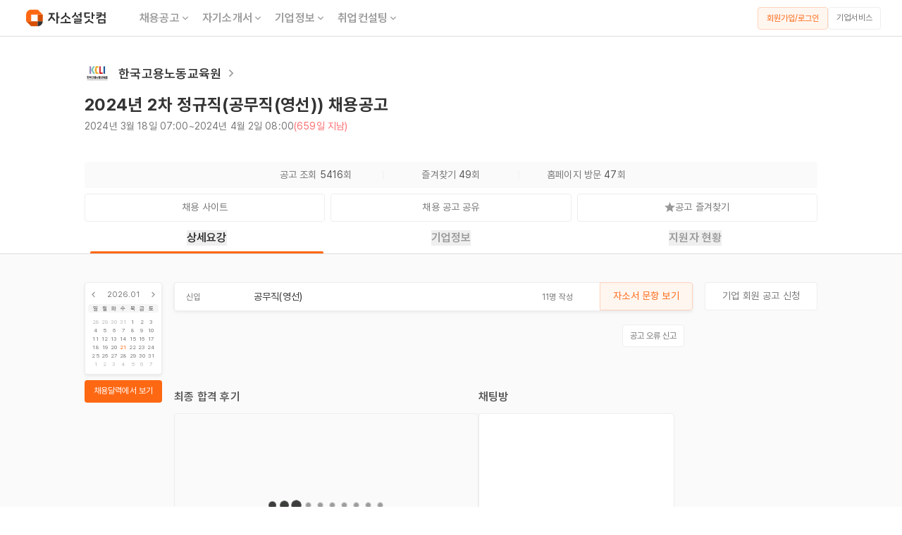

--- FILE ---
content_type: text/html; charset=utf-8
request_url: https://jasoseol.com/career/91698
body_size: 11944
content:
<!DOCTYPE html><html lang="ko" data-sentry-element="Html" data-sentry-component="Document" data-sentry-source-file="_document.tsx"><head data-sentry-element="Head" data-sentry-source-file="_document.tsx"><meta charSet="utf-8"/><title>한국고용노동교육원 채용공고 2024년 2차 정규직(공무직(영선)) 채용공고 | 자소서 문항, 지원자 스펙 분석까지</title><meta name="title" content="한국고용노동교육원 채용공고 2024년 2차 정규직(공무직(영선)) 채용공고 | 자소서 문항, 지원자 스펙 분석까지" data-sentry-element="meta" data-sentry-source-file="index.tsx"/><meta name="description" content="자기소개서 문항, 연봉, 합격 스펙, 최신 기업정보, 합격 후기, 사업 분석까지 한눈에. 한국고용노동교육원 신입 채용공고를 확인해보세요! 모집 직무 : 공무직(영선) - 자소설닷컴" data-sentry-element="meta" data-sentry-source-file="index.tsx"/><meta name="writer" content="자소설닷컴" data-sentry-element="meta" data-sentry-source-file="index.tsx"/><meta name="keywords" content="채용, 구인, 구직, 취업, 이직, 커리어, 자기소개서, 자소서, 이력서, 경력기술서, 취업사이트, 취업정보, 취준생, 경력직, 주니어경력, 중고신입, 채용정보, 기업정보, 대기업 채용, 공기업 채용, 맞춤 채용, 공채, 수시 채용, 채용캘린더, 익명채팅방, 면접, 취업 플랫폼, 취업 포털, 채용 포털, 채용 플랫폼, 커리어 플랫폼" data-sentry-element="meta" data-sentry-source-file="index.tsx"/><meta property="og:url" content="https://jasoseol.com/recruit/91698" data-sentry-element="meta" data-sentry-source-file="index.tsx"/><meta property="og:title" content="한국고용노동교육원 채용공고 2024년 2차 정규직(공무직(영선)) 채용공고 | 자소서 문항, 지원자 스펙 분석까지" data-sentry-element="meta" data-sentry-source-file="index.tsx"/><meta property="og:description" content="자기소개서 문항, 연봉, 합격 스펙, 최신 기업정보, 합격 후기, 사업 분석까지 한눈에. 한국고용노동교육원 신입 채용공고를 확인해보세요! 모집 직무 : 공무직(영선) - 자소설닷컴" data-sentry-element="meta" data-sentry-source-file="index.tsx"/><meta property="og:site_name" content="자소설닷컴" data-sentry-element="meta" data-sentry-source-file="index.tsx"/><meta property="og:type" content="website" data-sentry-element="meta" data-sentry-source-file="index.tsx"/><meta property="og:image" content="https://keli-recruit.recruiter.co.kr/upload/283598/image/202403/d4b5bc9e-cc72-4b83-8a06-49798321acf8.png" data-sentry-element="meta" data-sentry-source-file="index.tsx"/><meta property="og:image:secure_url" content="https://keli-recruit.recruiter.co.kr/upload/283598/image/202403/d4b5bc9e-cc72-4b83-8a06-49798321acf8.png" data-sentry-element="meta" data-sentry-source-file="index.tsx"/><meta property="og:locale" content="ko_KR" data-sentry-element="meta" data-sentry-source-file="index.tsx"/><meta name="facebook-domain-verification" content="j7hl7wqp7tgx36mf2pahk4f1scrym3" data-sentry-element="meta" data-sentry-source-file="index.tsx"/><meta name="google-site-verification" content="cV4kjQjG5-vyL9JnfD69Mmmu02irOg12My6g5QVYo2M" data-sentry-element="meta" data-sentry-source-file="index.tsx"/><meta name="naver-site-verification" content="6dcae447b671c9a224f83282aef77f195a3d723a" data-sentry-element="meta" data-sentry-source-file="index.tsx"/><meta name="viewport" content="width=device-width, initial-scale=1, maximum-scale=1" data-sentry-element="meta" data-sentry-source-file="index.tsx"/><script defer="" type="application/ld+json">{"@context":"https://schema.org","@graph":[{"@type":["Organization","Brand"],"@id":"https://jasoseol.com/#organization","name":"자소설닷컴","slogan":"나의 첫 취업플랫폼, 자소설닷컴","url":"https://jasoseol.com","telephone":"+82-2-6264-7582","email":"business@jasoseol.com","logo":{"@type":"ImageObject","@id":"https://jasoseol.com/#logo","url":"https://jasoseol.com/symbol.png","width":320,"height":320,"caption":"자소설닷컴 로고"},"sameAs":["[https://jasoseol.com/blog](https://jasoseol.com/blog)","https://blog.naver.com/jasoseol","[https://www.youtube.com/@yzmz](https://www.youtube.com/@yzmz)","[https://www.instagram.com/jasoseol.com_official/](https://www.instagram.com/jasoseol.com_official/)","https://ko.wikipedia.org/wiki/%EC%9E%90%EC%86%8C%EC%84%A4%EB%8B%B7%EC%BB%B4","https://namu.wiki/w/%EC%9E%90%EC%86%8C%EC%84%A4%EB%8B%B7%EC%BB%B4","https://www.facebook.com/jasoseol","https://play.google.com/store/apps/details?id=com.anchoreer.jasoseol&hl=ko","https://itunes.apple.com/us/app/id1082085895"]},{"@type":"WebSite","@id":"https://jasoseol.com/#website","url":"https://jasoseol.com","name":"자소설닷컴","description":"나의 첫 취업플랫폼, 자소설닷컴 | 대기업, 공기업 맞춤 채용","publisher":{"@id":"https://jasoseol.com/#organization"},"copyrightHolder":{"@id":"https://jasoseol.com/#organization"},"potentialAction":[{"@type":"SearchAction","target":{"@type":"EntryPoint","urlTemplate":"https://jasoseol.com/api/v1/employment_companies?q={search_term_string}"},"query-input":"required name=search_term_string"}]},{"@type":"WebPage","@id":"https://jasoseol.com/recruit/91698/#webpage","url":"https://jasoseol.com/recruit/91698","isPartOf":{"@id":"https://jasoseol.com/#website"},"publisher":{"@id":"https://jasoseol.com/#organization"},"breadcrumb":{"@id":"https://jasoseol.com/recruit/91698/#breadcrumb"},"potentialAction":[{"@type":"ViewAction","target":{"@type":"EntryPoint","urlTemplate":"https://link.jasoseol.com/recruit/91698"}},{"@type":"ViewAction","target":{"@type":"EntryPoint","urlTemplate":"https://link.jasoseol.com/recruit/91698"}}],"primaryImageOfPage":{"@id":"https://jasoseol.com/recruit/91698/#primaryimage"},"image":{"@id":"https://jasoseol.com/recruit/91698/#primaryimage"}},{"@type":"ImageObject","@id":"https://jasoseol.com/recruit/91698/#primaryimage","url":"https://keli-recruit.recruiter.co.kr/upload/283598/image/202403/d4b5bc9e-cc72-4b83-8a06-49798321acf8.png","contentUrl":"https://keli-recruit.recruiter.co.kr/upload/283598/image/202403/d4b5bc9e-cc72-4b83-8a06-49798321acf8.png","width":750},{"@type":"BreadcrumbList","@id":"https://jasoseol.com/recruit/91698/#breadcrumb","itemListElement":[{"@type":"ListItem","position":1,"name":"채용공고","item":"https://jasoseol.com/recruit"},{"@type":"ListItem","position":2,"name":"한국고용노동교육원 채용공고","item":"https://jasoseol.com/recruit/91698"}]},{"@type":"Occupation","@id":"https://jasoseol.com/recruit/91698/#occupation","name":"공무직(영선)","estimatedSalary":[{"@type":"MonetaryAmountDistribution","name":"base","currency":"KRW","duration":"P1Y","median":55425620,"percentile10":37689422}],"occupationLocation":[{"@type":"Country","name":"대한민국"}]}]}</script><script defer="" type="application/ld+json">{"@context":"http://schema.org","@type":"JobPosting","title":"[한국고용노동교육원] 2024년 2차 정규직(공무직(영선)) 채용공고","datePosted":"2024-03-18","employmentType":["FULL_TIME"],"experienceRequirements":{"@type":"OccupationalExperienceRequirements","monthsOfExperience":0},"description":"한국고용노동교육원 신입 채용 공무직(영선) - 자소설닷컴","hiringOrganization":{"@type":"Organization","name":"한국고용노동교육원","sameAs":"www.keli.kr","logo":"https://daoift3qrrnil.cloudfront.net/employment_companies/images/000/091/698/original/data?1711096066","description":"한국고용노동교육원은 한국고용노동교육원법에 따라 노사관계 당사자, 고용노동 관련업무 종사자, 국민에 대한 고용노동교육을 실시함으로써 노동인권에 대한 인식을 폭넓게 하고 고용노동관련업무 종사자의 전문성"},"identifier":{"@type":"PropertyValue","propertyID":"Company Number","value":"7208200342"},"jobLocation":[{"@type":"Place","address":{"@type":"PostalAddress","streetAddress":"봉골길 229","addressLocality":"광주시","addressRegion":"경기","addressCountry":"대한민국"}}]}</script><link rel="canonical" href="https://jasoseol.com/recruit/91698"/><meta name="next-head-count" content="21"/><link rel="preconnect" href="https://connect.facebook.net"/><link rel="dns-prefetch" href="https://connect.facebook.net"/><meta property="al:ios:app_store_id" content="1082085895" data-sentry-element="meta" data-sentry-source-file="_document.tsx"/><meta property="al:ios:app_name" content="자소설닷컴" data-sentry-element="meta" data-sentry-source-file="_document.tsx"/><meta property="al:android:url" content="https://play.google.com/store/apps/details?id=com.anchoreer.jasoseol" data-sentry-element="meta" data-sentry-source-file="_document.tsx"/><meta property="al:android:app_name" content="자소설닷컴 - 취업준비 필수앱" data-sentry-element="meta" data-sentry-source-file="_document.tsx"/><meta property="al:web:url" content="https://www.jasoseol.com" data-sentry-element="meta" data-sentry-source-file="_document.tsx"/><meta property="fb:app_id" content="1637556516502515" data-sentry-element="meta" data-sentry-source-file="_document.tsx"/><link rel="apple-touch-icon" sizes="57x57" href="/next-assets/favicons/apple-icon-57x57.png"/><link rel="apple-touch-icon" sizes="60x60" href="/next-assets/favicons/apple-icon-60x60.png"/><link rel="apple-touch-icon" sizes="72x72" href="/next-assets/favicons/apple-icon-72x72.png"/><link rel="apple-touch-icon" sizes="76x76" href="/next-assets/favicons/apple-icon-76x76.png"/><link rel="apple-touch-icon" sizes="114x114" href="/next-assets/favicons/apple-icon-114x114.png"/><link rel="apple-touch-icon" sizes="120x120" href="/next-assets/favicons/apple-icon-120x120.png"/><link rel="apple-touch-icon" sizes="144x144" href="/next-assets/favicons/apple-icon-144x144.png"/><link rel="apple-touch-icon" sizes="152x152" href="/next-assets/favicons/apple-icon-152x152.png"/><link rel="apple-touch-icon" sizes="180x180" href="/next-assets/favicons/apple-icon-180x180.png"/><link rel="icon" type="image/png" sizes="192x192" href="/next-assets/favicons/android-icon-192x192.png"/><link rel="icon" type="image/png" sizes="32x32" href="/next-assets/favicons/favicon-32x32.png"/><link rel="icon" type="image/png" sizes="96x96" href="/next-assets/favicons/favicon-96x96.png"/><link rel="icon" type="image/png" sizes="16x16" href="/next-assets/favicons/favicon-16x16.png"/><link rel="manifest" href="/next-assets/favicons/manifest.json"/><meta name="msapplication-TileColor" content="#ffffff" data-sentry-element="meta" data-sentry-source-file="_document.tsx"/><meta name="msapplication-TileImage" content="next-assets/favicons/ms-icon-144x144.png" data-sentry-element="meta" data-sentry-source-file="_document.tsx"/><meta name="theme-color" content="#ffffff" data-sentry-element="meta" data-sentry-source-file="_document.tsx"/><link rel="preload" href="https://dy354i6m86fqr.cloudfront.net/_next/static/media/fd268e8d097d2cfb-s.p.woff2" as="font" type="font/woff2" crossorigin="anonymous" data-next-font="size-adjust"/><link rel="preload" href="https://dy354i6m86fqr.cloudfront.net/_next/static/media/d385aac972f7ddc5-s.p.woff2" as="font" type="font/woff2" crossorigin="anonymous" data-next-font="size-adjust"/><link rel="preload" href="https://dy354i6m86fqr.cloudfront.net/_next/static/media/50c3fb32d7d48878-s.p.woff2" as="font" type="font/woff2" crossorigin="anonymous" data-next-font="size-adjust"/><link rel="preload" href="https://dy354i6m86fqr.cloudfront.net/_next/static/media/ce54de3ae3650484-s.p.woff2" as="font" type="font/woff2" crossorigin="anonymous" data-next-font="size-adjust"/><link rel="preload" href="https://dy354i6m86fqr.cloudfront.net/_next/static/media/352c8e191b014582-s.p.woff2" as="font" type="font/woff2" crossorigin="anonymous" data-next-font="size-adjust"/><link rel="preload" href="https://dy354i6m86fqr.cloudfront.net/_next/static/media/d67e7444ea377c05-s.p.woff2" as="font" type="font/woff2" crossorigin="anonymous" data-next-font="size-adjust"/><link rel="preload" href="https://dy354i6m86fqr.cloudfront.net/_next/static/media/4fe3303396ef94f8-s.p.woff2" as="font" type="font/woff2" crossorigin="anonymous" data-next-font="size-adjust"/><link rel="preload" href="https://dy354i6m86fqr.cloudfront.net/_next/static/media/4c3afc36f1423a50-s.p.woff2" as="font" type="font/woff2" crossorigin="anonymous" data-next-font="size-adjust"/><link rel="preload" href="https://dy354i6m86fqr.cloudfront.net/_next/static/media/df5e9b5a3155a1ff-s.p.woff2" as="font" type="font/woff2" crossorigin="anonymous" data-next-font="size-adjust"/><link rel="preload" href="https://dy354i6m86fqr.cloudfront.net/_next/static/css/4febfe37b0025904.css" as="style"/><link rel="stylesheet" href="https://dy354i6m86fqr.cloudfront.net/_next/static/css/4febfe37b0025904.css" data-n-g=""/><noscript data-n-css=""></noscript><script defer="" nomodule="" src="https://dy354i6m86fqr.cloudfront.net/_next/static/chunks/polyfills-c67a75d1b6f99dc8.js"></script><script src="//wcs.naver.net/wcslog.js" defer="" data-nscript="beforeInteractive"></script><script src="https://dy354i6m86fqr.cloudfront.net/_next/static/chunks/webpack-b5aa636340b59ebe.js" defer=""></script><script src="https://dy354i6m86fqr.cloudfront.net/_next/static/chunks/framework-df1da60f0c9c2e26.js" defer=""></script><script src="https://dy354i6m86fqr.cloudfront.net/_next/static/chunks/main-293da7ab03be107f.js" defer=""></script><script src="https://dy354i6m86fqr.cloudfront.net/_next/static/chunks/d904c7bf-a0d8d6f88244b2c6.js" defer=""></script><script src="https://dy354i6m86fqr.cloudfront.net/_next/static/chunks/e82996df-71e03fedb4974f27.js" defer=""></script><script src="https://dy354i6m86fqr.cloudfront.net/_next/static/chunks/ce3a710f-00b4cd5a4e4e3a58.js" defer=""></script><script src="https://dy354i6m86fqr.cloudfront.net/_next/static/chunks/7753-29274fed07637342.js" defer=""></script><script src="https://dy354i6m86fqr.cloudfront.net/_next/static/chunks/pages/_app-b89897578c56c2d1.js" defer=""></script><script src="https://dy354i6m86fqr.cloudfront.net/_next/static/chunks/ee8b1517-5b0985770d42e53e.js" defer=""></script><script src="https://dy354i6m86fqr.cloudfront.net/_next/static/chunks/7028-14b607c8ddd9734b.js" defer=""></script><script src="https://dy354i6m86fqr.cloudfront.net/_next/static/chunks/7355-f426db95d9ea59eb.js" defer=""></script><script src="https://dy354i6m86fqr.cloudfront.net/_next/static/chunks/2090-415485c6f59bf86e.js" defer=""></script><script src="https://dy354i6m86fqr.cloudfront.net/_next/static/chunks/7374-df64b32ddd7cd91b.js" defer=""></script><script src="https://dy354i6m86fqr.cloudfront.net/_next/static/chunks/4062-e76f1d9d8874e8f5.js" defer=""></script><script src="https://dy354i6m86fqr.cloudfront.net/_next/static/chunks/597-0e224b40836c0bfa.js" defer=""></script><script src="https://dy354i6m86fqr.cloudfront.net/_next/static/chunks/7964-e6a805e75707e478.js" defer=""></script><script src="https://dy354i6m86fqr.cloudfront.net/_next/static/chunks/pages/desktop/recruit/%5Bslug%5D-40d7b2dc09699a09.js" defer=""></script><script src="https://dy354i6m86fqr.cloudfront.net/_next/static/FGKAnhaicA2yyXZc12G_R/_buildManifest.js" defer=""></script><script src="https://dy354i6m86fqr.cloudfront.net/_next/static/FGKAnhaicA2yyXZc12G_R/_ssgManifest.js" defer=""></script></head><body class="__variable_5f8073 font-pretendard antialiased"><div id="__next"><span itemscope="" itemType="http://schema.org/Organization"><link itemProp="url" href="https://jasoseol.com"/><a itemProp="sameAs" href="https://play.google.com/store/apps/details?id=com.anchoreer.jasoseol&amp;hl=ko"></a><a itemProp="sameAs" href="https://itunes.apple.com/us/app/id1082085895"></a><a itemProp="sameAs" href="https://www.youtube.com/channel/UCNnc0WggpH-prcBsxJQTkig/featured"></a><a itemProp="sameAs" href="https://blog.naver.com/jasoseol"></a><a itemProp="sameAs" href="https://www.instagram.com/jasoseol.com_official"></a><a itemProp="sameAs" href="https://www.facebook.com/jasoseol"></a></span><div class="w-full h-full 
                    
                    
                    "><div style="visibility:visible"><div><div class="flex flex-col items-center justify-center"><nav class="sticky w-full min-w-[1200px] top-0 z-20 flex items-center justify-between h-[52px] px-[30px] space-x border-b border-solid border-gray-400 bg-white"><div class="flex items-center cursor-pointer"><a href="/"><img alt="logo" data-sentry-element="Image" data-sentry-component="NextImage" data-sentry-source-file="index.tsx" loading="lazy" width="128" height="33" decoding="async" data-nimg="1" style="color:transparent" src="https://dy354i6m86fqr.cloudfront.net/next-assets/images/icon/logo_landscape.svg"/></a><ul class="flex items-center ml-[32px]"><li class="relative flex h-[38px] items-center group/tab px-[8px]"><div><a href="/recruit" class="flex gap-[2px] relative text-[16px] text-gray-600 group-hover/tab:text-gray-900 header7 cursor-pointer false">채용공고<div class="flex items-center group-hover/tab:rotate-180"><svg xmlns="http://www.w3.org/2000/svg" viewBox="0 0 32 33" width="16" height="16" color="#999"><g clip-path="url(#ic_arrow_down_linear_svg__a)"><path fill="currentColor" d="m16 17.816 6.6-6.6 1.885 1.885L16 21.586l-8.485-8.485L9.4 11.216z"></path></g><defs><clipPath id="ic_arrow_down_linear_svg__a"><path fill="#fff" d="M0 .253h32v32H0z"></path></clipPath></defs></svg></div></a></div></li><li class="relative flex h-[38px] items-center group/tab px-[8px]"><div><a href="/resume" class="flex gap-[2px] relative text-[16px] text-gray-600 group-hover/tab:text-gray-900 header7 cursor-pointer false">자기소개서<div class="flex items-center group-hover/tab:rotate-180"><svg xmlns="http://www.w3.org/2000/svg" viewBox="0 0 32 33" width="16" height="16" color="#999"><g clip-path="url(#ic_arrow_down_linear_svg__a)"><path fill="currentColor" d="m16 17.816 6.6-6.6 1.885 1.885L16 21.586l-8.485-8.485L9.4 11.216z"></path></g><defs><clipPath id="ic_arrow_down_linear_svg__a"><path fill="#fff" d="M0 .253h32v32H0z"></path></clipPath></defs></svg></div></a></div></li><li class="relative flex h-[38px] items-center group/tab px-[8px]"><div><a href="/companies" class="flex gap-[2px] relative text-[16px] text-gray-600 group-hover/tab:text-gray-900 header7 cursor-pointer false">기업정보<div class="flex items-center group-hover/tab:rotate-180"><svg xmlns="http://www.w3.org/2000/svg" viewBox="0 0 32 33" width="16" height="16" color="#999"><g clip-path="url(#ic_arrow_down_linear_svg__a)"><path fill="currentColor" d="m16 17.816 6.6-6.6 1.885 1.885L16 21.586l-8.485-8.485L9.4 11.216z"></path></g><defs><clipPath id="ic_arrow_down_linear_svg__a"><path fill="#fff" d="M0 .253h32v32H0z"></path></clipPath></defs></svg></div></a></div></li><li class="relative flex h-[38px] items-center group/tab px-[8px]"><div><a href="/1on1-tutor" class="flex gap-[2px] relative text-[16px] text-gray-600 group-hover/tab:text-gray-900 header7 cursor-pointer false">취업컨설팅<div class="flex items-center group-hover/tab:rotate-180"><svg xmlns="http://www.w3.org/2000/svg" viewBox="0 0 32 33" width="16" height="16" color="#999"><g clip-path="url(#ic_arrow_down_linear_svg__a)"><path fill="currentColor" d="m16 17.816 6.6-6.6 1.885 1.885L16 21.586l-8.485-8.485L9.4 11.216z"></path></g><defs><clipPath id="ic_arrow_down_linear_svg__a"><path fill="#fff" d="M0 .253h32v32H0z"></path></clipPath></defs></svg></div></a></div></li></ul></div><div class="min-w-[135px]"><div class="flex gap-[8px]"><span class="min-w-[100px]"><button type="button" class="
        body6 h-[32px] w-full px-[8px] py-[7px] 
        flex items-center justify-center 
        border border-solid border-orange-400 rounded-[4px] 
        bg-orange-100 text-orange-600 
        hover:bg-orange-300
        undefined
        
        " data-sentry-component="OutlinedMixed" data-sentry-source-file="index.tsx">회원가입/로그인</button></span><a class="min-w-[75px]" href="https://jasoseol.com/business" target="_blank" rel="noreferrer"><button type="button" class="body6 h-[32px] px-[8px] pt-[5px] pb-[6px] flex items-center justify-center w-full border border-solid border-gray-300 rounded-[4px] bg-white text-gray-700 mobile:active:bg-gray-100 tablet:active:bg-gray-100 tablet:hover:bg-gray-100 laptop:hover:bg-gray-100">기업서비스</button></a></div></div></nav><div class="w-full flex flex-col items-center pt-[24px]"><div class="w-full max-w-[1040px]"><div class="w-full flex flex-col"><div class="flex items-center gap-[12px] h-[56px]"><div class="flex items-center gap-[8px]"><a target="_blank" class="flex items-center" href="/companies/undefined"><div class="w-[36px] h-[36px] flex items-center justify-center"><img src="https://daoift3qrrnil.cloudfront.net/company_groups/images/000/011/713/webp/CI_%EA%B5%AD%EC%98%81%EB%AC%B8%ED%98%BC%ED%95%A9%ED%98%95_%EC%83%81%ED%95%98%EC%A1%B0%ED%95%A9.webp?1684488090" alt="한국고용노동교육원 기업 아이콘" width="36" height="36"/></div><h2 class="ml-3 header6 text-gray-900">한국고용노동교육원</h2><img alt="기업정보 더보기" data-sentry-element="Image" data-sentry-component="NextImage" data-sentry-source-file="index.tsx" loading="lazy" width="20" height="20" decoding="async" data-nimg="1" class="ml-1" style="color:transparent" src="https://dy354i6m86fqr.cloudfront.net/next-assets/images/system/ic_arrow_right_linear.png"/></a></div></div><div class="flex justify-between items-end"><div><h1 class="header4 text-gray-900 mb-[4px]">2024년 2차 정규직(공무직(영선)) 채용공고</h1><div class="flex gap-[4px] mb-[20px] body5"><span class="text-gray-700">2024년 3월 18일 07:00</span><span class="text-gray-700"> ~ </span><span class="text-gray-700">2024년 4월 2일 08:00</span><span class="text-red-600">(659일 지남)</span></div></div></div><div class="flex items-center justify-center body5 h-[37px] bg-gray-100 radius4 mb-[8px] mt-[20px]"><div class="w-[180px] text-center"><span class="text-gray-700">공고 조회 </span><span class="text-gray-800">5416</span><span class="text-gray-700">회</span></div><div class="w-[12px] h-[1px] border-t border-solid border-gray-300 rotate-90"></div><div class="w-[180px] text-center"><span class="text-gray-700">즐겨찾기 </span><span class="text-gray-800">49</span><span class="text-gray-700">회</span></div><div class="w-[12px] h-[1px] border-t border-solid border-gray-300 rotate-90"></div><div class="w-[180px] text-center"><span class="text-gray-700">홈페이지 방문 </span><span class="text-gray-800">47</span><span class="text-gray-700">회</span></div></div><div class="grid grid-cols-3 gap-[8px]"><a class="flex-grow" href="https://keli-recruit.recruiter.co.kr/app/jobnotice/view?systemKindCode=MRS2&amp;jobnoticeSn=175462" target="_blank" rel="noreferrer"><button type="button" class="font-normal text-[14px] leading-[19px] h-[40px] px-[12px] pt-[9px] pb-[10px] flex items-center justify-center w-full border border-solid border-gray-300 rounded-[4px] bg-white text-gray-700 mobile:active:bg-gray-100 tablet:active:bg-gray-100 tablet:hover:bg-gray-100 laptop:hover:bg-gray-100"><div>채용 사이트</div></button></a><div class="relative flex-grow"><div><button type="button" class="font-normal text-[14px] leading-[19px] h-[40px] px-[12px] pt-[9px] pb-[10px] flex items-center justify-center w-full border border-solid border-gray-300 rounded-[4px] bg-white text-gray-700 mobile:active:bg-gray-100 tablet:active:bg-gray-100 tablet:hover:bg-gray-100 laptop:hover:bg-gray-100"><div>채용 공고 공유</div></button></div></div><div class="relative flex-grow"><button type="button" class="font-normal text-[14px] leading-[19px] h-[40px] px-[12px] pt-[9px] pb-[10px] flex items-center justify-center w-full border border-solid border-gray-300 rounded-[4px] bg-white text-gray-700 mobile:active:bg-gray-100 tablet:active:bg-gray-100 tablet:hover:bg-gray-100 laptop:hover:bg-gray-100"><div class="flex items-center justify-center gap-[4px]"><img alt="공고 즐겨찾기 해제 상태 아이콘" data-sentry-element="Image" data-sentry-component="NextImage" data-sentry-source-file="index.tsx" loading="lazy" width="15" height="15" decoding="async" data-nimg="1" class="cursor-pointer" style="color:transparent" src="https://dy354i6m86fqr.cloudfront.net/next-assets/images/icon/ic_star.svg"/><span>공고 즐겨찾기</span></div></button></div></div></div></div></div><div id="tabs" class="sticky w-full bg-white flex justify-center border-solid border-b-[1px] border-gray-400 z-2
                                 top-[52px]"><div class="flex justify-center w-full max-w-[1040px] h-[45px] header7"><a class="relative w-full flex items-center justify-center cursor-pointer
                                                   text-gray-900" href="#상세요강"><button role="tab" aria-selected="true" aria-controls="panel-details">상세요강</button><div class="absolute bottom-0 w-[calc(100%-16px)] h-[3px] 
                                                         bg-orange-600 rounded-t-[2px] border-orange-600"> </div></a><a class="relative w-full flex items-center justify-center cursor-pointer
                                                   text-gray-600" href="#기업정보"><button role="tab" aria-selected="true" aria-controls="panel-details">기업정보</button><div class="absolute bottom-0 w-[calc(100%-16px)] h-[3px] 
                                                         false"> </div></a><a class="relative w-full flex items-center justify-center cursor-pointer
                                                   text-gray-600" href="#지원자현황"><button role="tab" aria-selected="true" aria-controls="panel-details">지원자 현황</button><div class="absolute bottom-0 w-[calc(100%-16px)] h-[3px] 
                                                         false"> </div></a></div></div><div class="w-full flex justify-center bg-gray-100 pb-[80px]"><div class="relative w-full max-w-[1040px] flex justify-between gap-x-[10px] pt-[40px] min-w-[1040px]"><aside class="flex-none w-[110px]"><div class="mb-[8px]"><a href="/recruit"><div class="aspect-square radius4 bg-white
                             px-[4px] py-[8px] border-solid border-[1px] border-gray-300 
                             body7 text-gray-700 shadow2 hover:shadow4"><div class="flex items-center justify-between mb-[5px]"><img alt="미니 캘린더 이전 달" data-sentry-element="Image" data-sentry-source-file="index.tsx" data-sentry-component="NextImage" loading="lazy" width="15" height="15" decoding="async" data-nimg="1" style="color:transparent" src="https://dy354i6m86fqr.cloudfront.net/next-assets/images/icon/ic_arrow_left_linear.svg"/><div>2026.01</div><img alt="미니 캘린더 다음 달" data-sentry-element="Image" data-sentry-source-file="index.tsx" data-sentry-component="NextImage" loading="lazy" width="15" height="15" decoding="async" data-nimg="1" style="color:transparent" src="https://dy354i6m86fqr.cloudfront.net/next-assets/images/icon/ic_arrow_right_linear.svg"/></div><div><ul class="flex items-center justify-between
                                    bg-gray-200 radius4 px-[4px] mb-[4px]
                                    text-[8px] leading-[12px] text-gray-800"><li class="flex justify-center w-[calc(100%/7)]">일</li><li class="flex justify-center w-[calc(100%/7)]">월</li><li class="flex justify-center w-[calc(100%/7)]">화</li><li class="flex justify-center w-[calc(100%/7)]">수</li><li class="flex justify-center w-[calc(100%/7)]">목</li><li class="flex justify-center w-[calc(100%/7)]">금</li><li class="flex justify-center w-[calc(100%/7)]">토</li></ul><ul class="inline-flex items-center justify-between flex-wrap gap-y-[2px] 
                                    px-[4px] text-[8px] leading-[12px]"><li class="flex justify-center w-[calc(100%/7)]
                                                    text-gray-500
                                                    false">28</li><li class="flex justify-center w-[calc(100%/7)]
                                                    text-gray-500
                                                    false">29</li><li class="flex justify-center w-[calc(100%/7)]
                                                    text-gray-500
                                                    false">30</li><li class="flex justify-center w-[calc(100%/7)]
                                                    text-gray-500
                                                    false">31</li><li class="flex justify-center w-[calc(100%/7)]
                                                    text-gray-700
                                                    false">1</li><li class="flex justify-center w-[calc(100%/7)]
                                                    text-gray-700
                                                    false">2</li><li class="flex justify-center w-[calc(100%/7)]
                                                    text-gray-700
                                                    false">3</li><li class="flex justify-center w-[calc(100%/7)]
                                                    text-gray-700
                                                    false">4</li><li class="flex justify-center w-[calc(100%/7)]
                                                    text-gray-700
                                                    false">5</li><li class="flex justify-center w-[calc(100%/7)]
                                                    text-gray-700
                                                    false">6</li><li class="flex justify-center w-[calc(100%/7)]
                                                    text-gray-700
                                                    false">7</li><li class="flex justify-center w-[calc(100%/7)]
                                                    text-gray-700
                                                    false">8</li><li class="flex justify-center w-[calc(100%/7)]
                                                    text-gray-700
                                                    false">9</li><li class="flex justify-center w-[calc(100%/7)]
                                                    text-gray-700
                                                    false">10</li><li class="flex justify-center w-[calc(100%/7)]
                                                    text-gray-700
                                                    false">11</li><li class="flex justify-center w-[calc(100%/7)]
                                                    text-gray-700
                                                    false">12</li><li class="flex justify-center w-[calc(100%/7)]
                                                    text-gray-700
                                                    false">13</li><li class="flex justify-center w-[calc(100%/7)]
                                                    text-gray-700
                                                    false">14</li><li class="flex justify-center w-[calc(100%/7)]
                                                    text-gray-700
                                                    false">15</li><li class="flex justify-center w-[calc(100%/7)]
                                                    text-gray-700
                                                    false">16</li><li class="flex justify-center w-[calc(100%/7)]
                                                    text-gray-700
                                                    false">17</li><li class="flex justify-center w-[calc(100%/7)]
                                                    text-gray-700
                                                    false">18</li><li class="flex justify-center w-[calc(100%/7)]
                                                    text-gray-700
                                                    false">19</li><li class="flex justify-center w-[calc(100%/7)]
                                                    text-gray-700
                                                    false">20</li><li class="flex justify-center w-[calc(100%/7)]
                                                    text-gray-700
                                                    text-orange-600">21</li><li class="flex justify-center w-[calc(100%/7)]
                                                    text-gray-700
                                                    false">22</li><li class="flex justify-center w-[calc(100%/7)]
                                                    text-gray-700
                                                    false">23</li><li class="flex justify-center w-[calc(100%/7)]
                                                    text-gray-700
                                                    false">24</li><li class="flex justify-center w-[calc(100%/7)]
                                                    text-gray-700
                                                    false">25</li><li class="flex justify-center w-[calc(100%/7)]
                                                    text-gray-700
                                                    false">26</li><li class="flex justify-center w-[calc(100%/7)]
                                                    text-gray-700
                                                    false">27</li><li class="flex justify-center w-[calc(100%/7)]
                                                    text-gray-700
                                                    false">28</li><li class="flex justify-center w-[calc(100%/7)]
                                                    text-gray-700
                                                    false">29</li><li class="flex justify-center w-[calc(100%/7)]
                                                    text-gray-700
                                                    false">30</li><li class="flex justify-center w-[calc(100%/7)]
                                                    text-gray-700
                                                    false">31</li><li class="flex justify-center w-[calc(100%/7)]
                                                    text-gray-500
                                                    false">1</li><li class="flex justify-center w-[calc(100%/7)]
                                                    text-gray-500
                                                    false">2</li><li class="flex justify-center w-[calc(100%/7)]
                                                    text-gray-500
                                                    false">3</li><li class="flex justify-center w-[calc(100%/7)]
                                                    text-gray-500
                                                    false">4</li><li class="flex justify-center w-[calc(100%/7)]
                                                    text-gray-500
                                                    false">5</li><li class="flex justify-center w-[calc(100%/7)]
                                                    text-gray-500
                                                    false">6</li><li class="flex justify-center w-[calc(100%/7)]
                                                    text-gray-500
                                                    false">7</li></ul></div></div></a></div><div><a href="/recruit"><button type="button" class="
                    font-normal text-[14px] leading-[19px] h-[40px] w-full px-[12px] pt-[9px] pb-[10px]
                    bg-orange-600 text-white mobile:active:bg-orange-700 tablet:active:bg-orange-700 laptop:hover:bg-orange-700
                    flex items-center justify-center
                    rounded-[4px]
                    !text-[12px] !h-[32px] leading-[18px] px-[6px]
                    
                " data-sentry-component="Solid" data-sentry-source-file="index.tsx">채용달력에서 보기</button></a></div></aside><div class="w-full max-w-[calc(100%-120px-160px)] flex flex-col gap-y-[20px] items-center"><section class="w-full px-[12px]"><ul class="relative  rounded-md bg-gradient-to-r from-blue-400 to-orange-300 shadow2"></ul><ul class="w-full rounded-tl-[4px] rounded-bl-[4px] shadow2"><li class="relative flex justify-center onboarding-ref" data-sentry-component="EmploymentItem" data-sentry-source-file="index.tsx"><div class="w-full flex justify-between
                    rounded-tl-[4px]
                    border-t
                    rounded-bl-[4px]
                    border-l
                    h-[40px] relative border-solid border-gray-300
                    bg-white hover:bg-gray-100 flex items-center pl-[16px]"><div class="flex-grow flex justify-between"><div class="relative h-[40px] flex items-center gap-[8px]"><span class="flex items-center w-[96px] py-[11px] font-normal text-[12px] leading-[18px] text-gray-700">신입</span><div class="flex items-center w-[298px] py-[11px] font-normal text-[14px] leading-[17px] text-gray-900">공무직(영선)</div></div><span class="flex items-center justify-center w-[120px] font-normal text-[12px] leading-[18px] text-gray-700">11명 작성</span></div></div><div class="relative"><div><button type="button" class="
        font-normal text-[14px] leading-[19px] h-[40px] w-full px-[12px] pt-[9px] pb-[10px] 
        flex items-center justify-center 
        border border-solid border-orange-400 rounded-[4px] 
        bg-orange-100 text-orange-600 
        hover:bg-orange-300
        !w-[132px] rounded-none
                        !rounded-tr-[4px]
                        false
                        !rounded-br-[4px]
                        false
                        group-hover:bg-orange-300 border-solid border-[1px] border-orange-400
        
        " data-sentry-component="OutlinedMixed" data-sentry-source-file="index.tsx">자소서 문항 보기</button></div></div></li></ul><div class="mt-3"></div><div class="w-full flex items-center mt-[20px] mb-[32px] px-[12px] justify-end"><div class="bg-white hover:bg-gray-100 cursor-pointer flex items-center justify-center gap-[2px] w-[88px] h-[32px] border border-solid radius4 border-gray-300"><span class="text-gray-700 body6">공고 오류 신고</span></div></div></section><section data-name="상세요강" class="relative w-full mb-[16px]"><div id="상세요강" class="absolute h-0 -top-[122px]"> </div><div data-sentry-element="root.div" data-sentry-component="EmploymentContent" data-sentry-source-file="index.tsx"></div></section><section data-name="기업정보" class="relative w-full px-[12px]"><div id="기업정보" class="absolute h-0 -top-[122px]"> </div></section><section class="w-full mt-[-8px] mb-1 px-[12px]"></section><section data-name="지원자 현황" class="relative w-full px-[12px] mb-[16px]"><div id="지원자현황" class="absolute h-0 -top-[122px]"> </div></section><section class="relative w-full flex gap-[16px] px-[12px]"><div class="w-[432px]"><h3 class="mb-[12px] header7 text-gray-800">최종 합격 후기</h3><div class="h-[261px] border border-solid border-gray-300 rounded-[4px] shadow1 flex items-center justify-center"><img alt="loading" data-sentry-element="Image" data-sentry-component="NextImage" data-sentry-source-file="index.tsx" loading="lazy" width="170" height="261" decoding="async" data-nimg="1" style="color:transparent" src="https://dy354i6m86fqr.cloudfront.net/next-assets/images/icon/loading.gif"/></div></div><div class="w-[278px]"><h3 class="mb-[12px] header7 text-gray-800">채팅방</h3><div class="h-[261px] relative border border-solid border-gray-300 rounded-[4px] shadow1 px-[20px] pb-[24px] bg-white"><div class="h-[197px] overflow-y-auto"></div><div><div class="absolute bottom-[24px] w-[238px] z-1 filter2-p"><a href="https://jasoseol.com/chat/15519" target="_self"><button type="button" class="font-normal text-[14px] leading-[19px] h-[40px] px-[12px] pt-[9px] pb-[10px] flex items-center justify-center w-full border border-solid border-gray-300 rounded-[4px] bg-white text-gray-700 mobile:active:bg-gray-100 tablet:active:bg-gray-100 tablet:hover:bg-gray-100 laptop:hover:bg-gray-100 !font-normal">채팅 더 보기</button></a></div></div></div></div></section></div><aside class="flex-none w-[160px]"><a href="/business" target="_blank" rel="noreferrer"><button type="button" class="font-normal text-[14px] leading-[19px] h-[40px] px-[12px] pt-[9px] pb-[10px] flex items-center justify-center w-full border border-solid border-gray-300 rounded-[4px] bg-white text-gray-700 mobile:active:bg-gray-100 tablet:active:bg-gray-100 tablet:hover:bg-gray-100 laptop:hover:bg-gray-100">기업 회원 공고 신청</button></a><div class="relative flex flex-col w-[160px] gap-[12px] mt-[12px]" data-sentry-component="RightAdvertisements" data-sentry-source-file="index.tsx"></div></aside></div></div><footer class="footer w-full border-t border-solid border-t-gray-300 pt-[40px] pb-[70px] bg-gray-200 mobile:pt-[16px] mobile:pb-[20px]"><div class="my-0 mx-auto w-[1200px] "><div class="flex content-start leading-normal cursor-pointer"><div class="font-medium text-gray-800 leading-[25px] mobile:text-[8px] mobile:leading-[10px]">리멤버앤컴퍼니</div><img alt="arrow" data-sentry-element="Image" data-sentry-component="NextImage" data-sentry-source-file="index.tsx" loading="lazy" width="24" height="24" decoding="async" data-nimg="1" class="transition duration-500 ease  mobile:!w-[8px] mobile:!h-[8px]" style="color:transparent" src="https://dy354i6m86fqr.cloudfront.net/next-assets/images/icon/ic_arrow_down_linear.svg"/></div><div class="pt-[20px] font-normal text-[14px] text-gray-900 hidden"><p class="flex flex-wrap content-center mb-[5px] h-[20px]">06235 서울시 강남구 테헤란로 134, 5,6,9층(역삼동, 포스코타워 역삼) (대표자:최재호) 사업자등록번호 : 211-88-81111</p><p class="flex flex-wrap content-center mb-[5px] h-[20px]"><a href="https://www.ftc.go.kr/bizCommPop.do?wrkr_no=2118881111" target="_blank">통신판매업 신고번호: 2016-서울강남-03104호</a><span class="my-[0x] text-gray-400" style="margin-left:10px;margin-right:10px" data-sentry-component="TextDivider" data-sentry-source-file="index.tsx">|</span>직업정보제공사업 신고번호: 서울강남 제2019-11호<span class="my-[0x] text-gray-400" style="margin-left:10px;margin-right:10px" data-sentry-component="TextDivider" data-sentry-source-file="index.tsx">|</span>유료직업소개사업 신고번호: 2020-3220237-14-5-00003</p><p class="flex flex-wrap content-center mb-[5px] h-[20px]">대표번호 02-6264-7582<span class="my-[0x] text-gray-400" style="margin-left:10px;margin-right:10px" data-sentry-component="TextDivider" data-sentry-source-file="index.tsx">|</span>기업문의 02-6264-7585<span class="my-[0x] text-gray-400" style="margin-left:10px;margin-right:10px" data-sentry-component="TextDivider" data-sentry-source-file="index.tsx">|</span>광고제휴 02-6264-7594</p></div><div class="mt-[20px] mobile:mt-[4px]"><div class="flex mb-[11px] mobile:text-[4px] mobile:leading-[6px] mobile:mb-[2px]"><div class="mr-[24px] font-normal text-gray-800 leading-[22px] mobile:leading-[6px] mobile:mr-[4px]">자소설닷컴</div><div class="mr-[20px] font-normal text-gray-700 leading-[24px] mobile:leading-[6px] mobile:mr-[4px]"><a href="https://jasoseol.com/blog/category/5">공지사항</a></div><div class="mr-[20px] font-normal text-gray-700 leading-[24px] mobile:leading-[6px] mobile:mr-[4px]"><a href="https://jasoseol.com/blog">자소설블로그</a></div><div class="mr-[20px] font-normal text-gray-700 leading-[24px] mobile:leading-[6px] mobile:mr-[4px]"><a href="https://blog.naver.com/jasoseol">네이버블로그</a></div><div class="mr-[20px] font-normal text-gray-700 leading-[24px] mobile:leading-[6px] mobile:mr-[4px]"><a href="https://www.instagram.com/jasoseol_com">인스타그램</a></div><div class="mr-[20px] font-normal text-gray-700 leading-[24px] mobile:leading-[6px] mobile:mr-[4px]"><a href="https://www.youtube.com/@jasoseol_com">유튜브</a></div></div><div class="flex mobile:text-[4px] mobile:leading-[6px]"><div class="mr-[24px] font-normal text-gray-800 leading-[22px] mobile:leading-[6px] mobile:mr-[4px]"><a href="https://jasoseol.com/business">기업서비스</a></div><div class="mr-[20px] font-normal text-gray-700 leading-[24px] mobile:leading-[6px]  mobile:mr-[4px]"><a href="https://jasoseol.com/business/recruit/new">채용공고등록</a></div><div class="mr-[20px] font-normal text-gray-700 leading-[24px] mobile:leading-[6px]  mobile:mr-[4px]"><a href="https://jasoseol.com/business/ad/booking">광고예약</a></div><div class="mr-[20px] font-normal text-gray-700 leading-[24px] mobile:leading-[6px]  mobile:mr-[4px]"><a href="https://jasoseol.channel.io" target="_blank" rel="noreferrer">광고/제휴</a></div></div></div><hr class="mt-[41px] mb-[15px] border-solid border-b-[1px] border-b-gray-400 mobile:my-[8px]"/><div class="flex items-center justify-between"><div class="flex tablet:relative tablet:pt-[34px] mobile:text-[4px] mobile:leading-[6px]"><div class="mr-[20px] font-normal text-gray-700 leading-[24px] mobile:leading-[6px] mobile:mr-[4px]"><a href="https://hello.remember.co.kr/recruit" target="_blank" rel="noreferrer">인재채용</a></div><div class="mr-[20px] font-normal text-gray-700 leading-[24px] mobile:leading-[6px] mobile:mr-[4px]"><a href="/terms">이용약관</a></div><div class="mr-[20px] font-normal text-gray-700 leading-[24px] mobile:leading-[6px] mobile:mr-[4px]"><a href="/privacy"><strong>개인정보처리방침</strong></a></div><div class="mr-[20px] font-normal text-gray-700 leading-[24px] mobile:leading-[6px] mobile:mr-[4px]"><a href="/policy">커뮤니티운영정책</a></div><div class="mr-[20px] font-normal text-gray-700 leading-[24px] mobile:leading-[6px] mobile:mr-[4px]"><a href="https://jasoseolsupport.zendesk.com/hc/ko" target="_blank" rel="noreferrer">FAQ</a></div><div class="font-normal text-gray-700 cursor-pointer leading-[24px] mobile:leading-[6px] mobile:mr-[4px]">문의</div></div><div class="flex flex-wrap items-center tablet:hidden mobile:hidden"><a href="https://play.google.com/store/apps/details?id=com.anchoreer.jasoseol&amp;referrer=utm_source%3D2003chatlanding"><img alt="Google Play" data-sentry-element="Image" data-sentry-component="NextImage" data-sentry-source-file="index.tsx" loading="lazy" width="128" height="48" decoding="async" data-nimg="1" style="color:transparent" src="https://dy354i6m86fqr.cloudfront.net/next-assets/images/icon/download-google-play-2x.png"/></a><a href="https://apps.apple.com/app/apple-store/id1082085895?pt=15600800&amp;ct=2003chatlanding&amp;mt=8"><img alt="App Store" data-sentry-element="Image" data-sentry-component="NextImage" data-sentry-source-file="index.tsx" loading="lazy" width="101" height="34" decoding="async" data-nimg="1" style="color:transparent" src="https://dy354i6m86fqr.cloudfront.net/next-assets/images/icon/download-app-store-2x.png"/></a></div></div></div></footer></div></div></div><div class="false
                         invisible opacity-0 
                         transition-all duration-2000 ease-in-out delay-2000
                         fixed top-0 left-0 w-full h-full
                         flex items-center justify-center z-[1000]" data-sentry-component="DefaultModal" data-sentry-source-file="index.tsx"><div class="fixed top-0 left-0 w-full h-full bg-black opacity-50"></div><div class="relative w-full max-w-[600px] px-[16px] -top-[40px] flex items-center justify-center 
                             z-10 bg-transparent
                             transition transform duration-2000 ease-in-out
                             opacity-0
                             "><img alt="기본 모달 닫기" data-sentry-element="Image" data-sentry-source-file="index.tsx" data-sentry-component="NextImage" loading="lazy" width="24" height="24" decoding="async" data-nimg="1" class="false 
                                       absolute top-[16px] right-[36px] cursor-pointer
                                       " style="color:transparent" src="https://dy354i6m86fqr.cloudfront.net/next-assets/images/icon/ic_close.svg"/></div></div><div class="false
                             hidden left-0 top-0 w-full h-full bg-white z-50 overflow-auto
                             "><img alt="풀스크린 팝업 닫기" data-sentry-element="Image" data-sentry-source-file="index.tsx" data-sentry-component="NextImage" loading="lazy" width="24" height="24" decoding="async" data-nimg="1" class="absolute top-[14px] right-[16px] cursor-pointer " style="color:transparent" src="https://dy354i6m86fqr.cloudfront.net/next-assets/images/icon/ic_close.svg"/></div><div class="false flex justify-center
                             fixed left-[50%] bottom-0 top-0 -translate-x-1/2 w-full transition duration-[400ms] ease-in-out z-50
                             overflow-visible max-w-[600px] bg-black/40 
                             translate-y-full" style="bottom:-0px"><div><img alt="바텀 슬라이드 팝업 닫기" data-sentry-element="Image" data-sentry-source-file="index.tsx" data-sentry-component="NextImage" loading="lazy" width="24" height="24" decoding="async" data-nimg="1" class="absolute top-[48px] right-[16px] cursor-pointer z-[52]" style="color:transparent" src="https://dy354i6m86fqr.cloudfront.net/next-assets/images/icon/ic_close.svg"/></div></div><div id="portal"></div></div></div><script id="__NEXT_DATA__" type="application/json">{"props":{"pageProps":{"metaTags":{"title":"한국고용노동교육원 채용공고 2024년 2차 정규직(공무직(영선)) 채용공고 | 자소서 문항, 지원자 스펙 분석까지","description":"자기소개서 문항, 연봉, 합격 스펙, 최신 기업정보, 합격 후기, 사업 분석까지 한눈에. 한국고용노동교육원 신입 채용공고를 확인해보세요! 모집 직무 : 공무직(영선) - 자소설닷컴","name":{"title":"한국고용노동교육원 채용공고 2024년 2차 정규직(공무직(영선)) 채용공고 | 자소서 문항, 지원자 스펙 분석까지","description":"자기소개서 문항, 연봉, 합격 스펙, 최신 기업정보, 합격 후기, 사업 분석까지 한눈에. 한국고용노동교육원 신입 채용공고를 확인해보세요! 모집 직무 : 공무직(영선) - 자소설닷컴","writer":"자소설닷컴","keywords":"채용, 구인, 구직, 취업, 이직, 커리어, 자기소개서, 자소서, 이력서, 경력기술서, 취업사이트, 취업정보, 취준생, 경력직, 주니어경력, 중고신입, 채용정보, 기업정보, 대기업 채용, 공기업 채용, 맞춤 채용, 공채, 수시 채용, 채용캘린더, 익명채팅방, 면접, 취업 플랫폼, 취업 포털, 채용 포털, 채용 플랫폼, 커리어 플랫폼"},"canonical_url":"https://jasoseol.com/recruit/91698","seo_graph":{"@context":"https://schema.org","@graph":[{"@type":["Organization","Brand"],"@id":"https://jasoseol.com/#organization","name":"자소설닷컴","slogan":"나의 첫 취업플랫폼, 자소설닷컴","url":"https://jasoseol.com","telephone":"+82-2-6264-7582","email":"business@jasoseol.com","logo":{"@type":"ImageObject","@id":"https://jasoseol.com/#logo","url":"https://jasoseol.com/symbol.png","width":320,"height":320,"caption":"자소설닷컴 로고"},"sameAs":["[https://jasoseol.com/blog](https://jasoseol.com/blog)","https://blog.naver.com/jasoseol","[https://www.youtube.com/@yzmz](https://www.youtube.com/@yzmz)","[https://www.instagram.com/jasoseol.com_official/](https://www.instagram.com/jasoseol.com_official/)","https://ko.wikipedia.org/wiki/%EC%9E%90%EC%86%8C%EC%84%A4%EB%8B%B7%EC%BB%B4","https://namu.wiki/w/%EC%9E%90%EC%86%8C%EC%84%A4%EB%8B%B7%EC%BB%B4","https://www.facebook.com/jasoseol","https://play.google.com/store/apps/details?id=com.anchoreer.jasoseol\u0026hl=ko","https://itunes.apple.com/us/app/id1082085895"]},{"@type":"WebSite","@id":"https://jasoseol.com/#website","url":"https://jasoseol.com","name":"자소설닷컴","description":"나의 첫 취업플랫폼, 자소설닷컴 | 대기업, 공기업 맞춤 채용","publisher":{"@id":"https://jasoseol.com/#organization"},"copyrightHolder":{"@id":"https://jasoseol.com/#organization"},"potentialAction":[{"@type":"SearchAction","target":{"@type":"EntryPoint","urlTemplate":"https://jasoseol.com/api/v1/employment_companies?q={search_term_string}"},"query-input":"required name=search_term_string"}]},{"@type":"WebPage","@id":"https://jasoseol.com/recruit/91698/#webpage","url":"https://jasoseol.com/recruit/91698","isPartOf":{"@id":"https://jasoseol.com/#website"},"publisher":{"@id":"https://jasoseol.com/#organization"},"breadcrumb":{"@id":"https://jasoseol.com/recruit/91698/#breadcrumb"},"potentialAction":[{"@type":"ViewAction","target":{"@type":"EntryPoint","urlTemplate":"https://link.jasoseol.com/recruit/91698"}},{"@type":"ViewAction","target":{"@type":"EntryPoint","urlTemplate":"https://link.jasoseol.com/recruit/91698"}}],"primaryImageOfPage":{"@id":"https://jasoseol.com/recruit/91698/#primaryimage"},"image":{"@id":"https://jasoseol.com/recruit/91698/#primaryimage"}},{"@type":"ImageObject","@id":"https://jasoseol.com/recruit/91698/#primaryimage","url":"https://keli-recruit.recruiter.co.kr/upload/283598/image/202403/d4b5bc9e-cc72-4b83-8a06-49798321acf8.png","contentUrl":"https://keli-recruit.recruiter.co.kr/upload/283598/image/202403/d4b5bc9e-cc72-4b83-8a06-49798321acf8.png","width":750},{"@type":"BreadcrumbList","@id":"https://jasoseol.com/recruit/91698/#breadcrumb","itemListElement":[{"@type":"ListItem","position":1,"name":"채용공고","item":"https://jasoseol.com/recruit"},{"@type":"ListItem","position":2,"name":"한국고용노동교육원 채용공고","item":"https://jasoseol.com/recruit/91698"}]},{"@type":"Occupation","@id":"https://jasoseol.com/recruit/91698/#occupation","name":"공무직(영선)","estimatedSalary":[{"@type":"MonetaryAmountDistribution","name":"base","currency":"KRW","duration":"P1Y","median":55425620,"percentile10":37689422}],"occupationLocation":[{"@type":"Country","name":"대한민국"}]}]},"seo_recruit":{"@context":"http://schema.org","@type":"JobPosting","title":"[한국고용노동교육원] 2024년 2차 정규직(공무직(영선)) 채용공고","datePosted":"2024-03-18","employmentType":["FULL_TIME"],"experienceRequirements":{"@type":"OccupationalExperienceRequirements","monthsOfExperience":0},"description":"한국고용노동교육원 신입 채용 공무직(영선) - 자소설닷컴","hiringOrganization":{"@type":"Organization","name":"한국고용노동교육원","sameAs":"www.keli.kr","logo":"https://daoift3qrrnil.cloudfront.net/employment_companies/images/000/091/698/original/data?1711096066","description":"한국고용노동교육원은 한국고용노동교육원법에 따라 노사관계 당사자, 고용노동 관련업무 종사자, 국민에 대한 고용노동교육을 실시함으로써 노동인권에 대한 인식을 폭넓게 하고 고용노동관련업무 종사자의 전문성"},"identifier":{"@type":"PropertyValue","propertyID":"Company Number","value":"7208200342"},"jobLocation":[{"@type":"Place","address":{"@type":"PostalAddress","streetAddress":"봉골길 229","addressLocality":"광주시","addressRegion":"경기","addressCountry":"대한민국"}}]},"property":{"og":{"url":"https://jasoseol.com/recruit/91698","title":"한국고용노동교육원 채용공고 2024년 2차 정규직(공무직(영선)) 채용공고 | 자소서 문항, 지원자 스펙 분석까지","description":"자기소개서 문항, 연봉, 합격 스펙, 최신 기업정보, 합격 후기, 사업 분석까지 한눈에. 한국고용노동교육원 신입 채용공고를 확인해보세요! 모집 직무 : 공무직(영선) - 자소설닷컴","site_name":"자소설닷컴","type":"website","image":"https://keli-recruit.recruiter.co.kr/upload/283598/image/202403/d4b5bc9e-cc72-4b83-8a06-49798321acf8.png"}}},"employmentCompanyId":91698,"initialEmploymentCompany":{"ret":true,"id":91698,"name":"한국고용노동교육원","image_file_name":"https://daoift3qrrnil.cloudfront.net/company_groups/images/000/011/713/webp/CI_%EA%B5%AD%EC%98%81%EB%AC%B8%ED%98%BC%ED%95%A9%ED%98%95_%EC%83%81%ED%95%98%EC%A1%B0%ED%95%A9.webp?1684488090","employment_page_url":"https://keli-recruit.recruiter.co.kr/app/jobnotice/view?systemKindCode=MRS2\u0026jobnoticeSn=175462","start_time":"2024-03-18T16:00:00.000+09:00","end_time":"2024-04-02T17:00:00.000+09:00","content":"\u003cp style=\"text-align:center;\"\u003e\u003cimg style=\"height:auto;max-width:100%;\" src=\"https://keli-recruit.recruiter.co.kr/upload/283598/image/202403/d4b5bc9e-cc72-4b83-8a06-49798321acf8.png\" title=\"★ 2024년 2차 정규직(공무직(영선)) 채용공고문_수정본.png\"\u003e\u003c/p\u003e","target":0,"created_at":"2024-03-22T17:27:46.000+09:00","recruit_type":0,"view_count":5416,"favorite_count":49,"homepage_count":47,"is_receive_applicant":false,"favorite":false,"chat_id":15519,"attached_file_url":null,"direct_apply":false,"title":"2024년 2차 정규직(공무직(영선)) 채용공고","resume_expose":true,"company_group":{"id":11713,"name":"한국고용노동교육원","business_size":null,"business_type":"public_institution","created_at":"2021-04-09T11:14:23.000+09:00","updated_at":"2023-05-19T18:21:31.000+09:00","image_url":"https://daoift3qrrnil.cloudfront.net/company_groups/images/000/011/713/original/CI_%EA%B5%AD%EC%98%81%EB%AC%B8%ED%98%BC%ED%95%A9%ED%98%95_%EC%83%81%ED%95%98%EC%A1%B0%ED%95%A9.jpg?1684488090","alternate_names":[],"premiums":[]},"employments":[{"id":358647,"field":"공무직(영선)","division":1,"duty_category":null,"employment_resume":true,"resume_count":11,"end_time":null,"duty_group_ids":[203,250],"apply":null}],"has_exceeded_employment":true},"popupAdvertises":[{"id":64930,"area_number":4,"start_time":"2026-01-19T00:00:00.000+09:00","end_time":"2026-01-25T23:59:00.000+09:00","content":null,"link_url":"https://jasoseol.com/apply/univ/hansung/26-winter","image_url":"https://daoift3qrrnil.cloudfront.net/ggs/images/64930/original/%E1%84%92%E1%85%A1%E1%86%AB%E1%84%89%E1%85%A5%E1%86%BC%E1%84%83%E1%85%A2_PC%E1%84%91%E1%85%A1%E1%86%B8%E1%84%8B%E1%85%A5%E1%86%B8%E1%84%87%E1%85%A2%E1%84%82%E1%85%A5_1.png?1768805296","webp_image_url":"https://daoift3qrrnil.cloudfront.net/ggs/images/64930/webp/%E1%84%92%E1%85%A1%E1%86%AB%E1%84%89%E1%85%A5%E1%86%BC%E1%84%83%E1%85%A2_PC%E1%84%91%E1%85%A1%E1%86%B8%E1%84%8B%E1%85%A5%E1%86%B8%E1%84%87%E1%85%A2%E1%84%82%E1%85%A5_1.webp?1768805296","sub_image_url":"/sub_images/original/missing.png","webp_sub_image_url":"/sub_images/webp/missing.png","matching_target":null,"status":"confirmed","tag":"260119_합격코치_1"},{"id":64704,"area_number":4,"start_time":"2026-01-13T00:00:00.000+09:00","end_time":"2026-01-26T23:59:00.000+09:00","content":null,"link_url":"https://www.britishcouncil.kr/english-courses/adults/classes?utm_source=jasoseol\u0026utm_medium=display\u0026utm_campaign=english-adults-all-ea-kr-jasoseol-pcpop-jan","image_url":"https://daoift3qrrnil.cloudfront.net/ggs/images/64704/original/BC_PC%ED%8C%9D%EC%97%85%EB%B0%B0%EB%84%88_550-2601V2.png?1768201688","webp_image_url":"https://daoift3qrrnil.cloudfront.net/ggs/images/64704/webp/BC_PC%ED%8C%9D%EC%97%85%EB%B0%B0%EB%84%88_550-2601V2.webp?1768201688","sub_image_url":"/sub_images/original/missing.png","webp_sub_image_url":"/sub_images/webp/missing.png","matching_target":null,"status":"confirmed","tag":"20260112_주한영국문화원_네스트애즈대체"}]},"__N_SSP":true},"page":"/desktop/recruit/[slug]","query":{"slug":"91698"},"buildId":"FGKAnhaicA2yyXZc12G_R","assetPrefix":"https://dy354i6m86fqr.cloudfront.net","isFallback":false,"gssp":true,"scriptLoader":[]}</script></body></html>

--- FILE ---
content_type: text/javascript
request_url: https://dy354i6m86fqr.cloudfront.net/_next/static/chunks/7964-e6a805e75707e478.js
body_size: 3145
content:
try{let e="undefined"!=typeof window?window:"undefined"!=typeof global?global:"undefined"!=typeof globalThis?globalThis:"undefined"!=typeof self?self:{},t=(new e.Error).stack;t&&(e._sentryDebugIds=e._sentryDebugIds||{},e._sentryDebugIds[t]="5c40ca37-97e4-41e1-ada7-ea67beb3d26d",e._sentryDebugIdIdentifier="sentry-dbid-5c40ca37-97e4-41e1-ada7-ea67beb3d26d")}catch(e){}"use strict";(self.webpackChunk_N_E=self.webpackChunk_N_E||[]).push([[7964],{97964:function(e,t,s){s.d(t,{Z:function(){return Z}});var l=s(85893),r=s(25675),a=s.n(r),n=s(67294),i=s(29323),d=s(27484),c=s.n(d),o=s(24559),x=s(94218),p=s(11476),u=s(62406),h=s(52661),f=s(52571),g=s(96220),m=s(32749),v=s(49934),w=s(62121),y=s(30564);let j=o.default.get("PopupAdvertiseViewModel"),b=o.default.get("NestAdsUtil"),A=e=>{let{advertises:t,modalClose:s}=e;(0,n.useEffect)(()=>{if(!(null==t?void 0:t.length))return;let e=t.filter(e=>"nestAds"!==e.adSource);e.length&&j.exposeAdvertises(e);let s=t.filter(e=>"nestAds"===e.adSource);s.length&&s.forEach(e=>{e.nestAdsData?b.recordImpression(e.nestAdsData):console.warn("네스트애즈 광고에 인스턴스가 없습니다.")})},[t]);let r=(e,t)=>{if(e.nestAdsData){b.recordClick(e.nestAdsData);return}j.clickModalAdvertise(t,e)};return(0,l.jsx)("div",{className:"h-100vh pt-[48px] pb-[64px] hide-scroll overflow-auto","data-sentry-component":"List","data-sentry-source-file":"index.tsx",children:(0,l.jsxs)("div",{className:"px-[25px] py-[40px] relative flex flex-col overflow-scroll bg-white w-[600px] shadow2 radius8 !h-[calc(100vh-112px)] hide-scroll",children:[(0,l.jsx)("div",{className:"flex items-center justify-center hover:bg-gray-100 radius4 h-[56px] w-[56px] absolute right-[12px] top-[20px] cursor-pointer",children:(0,l.jsx)(g.Z,{onClick:s,src:"next-assets/images/icon/ic_close.svg",alt:"close button",width:32,height:32,"data-sentry-element":"NextImage","data-sentry-source-file":"index.tsx"})}),(0,l.jsx)("div",{className:"px-[7px] header4 text-gray-900 mb-[8px]",children:"더 많은 정보 보기"}),(0,l.jsxs)("div",{className:"bg-purple-200 px-[12px] flex gap-[4px] items-center radius4 mb-[16px] items-center py-[8px]",children:[(0,l.jsx)(g.Z,{src:"next-assets/images/icon/ic_info_purple.svg",alt:"이미지 클릭 알림",width:16,height:16,"data-sentry-element":"NextImage","data-sentry-source-file":"index.tsx"}),(0,l.jsx)("div",{className:"body6 text-gray-700",children:"이미지를 클릭하면 더 많은 정보를 확인할 수 있어요"})]}),(0,l.jsx)("div",{className:"flex flex-col gap-[20px]",children:null==t?void 0:t.map((e,t)=>(0,l.jsx)("a",{onClick:()=>r(e,t),className:"w-[550px] h-[400px]",href:e.link_url,target:"_blank",rel:"noreferrer",children:(0,l.jsx)(a(),{className:"rounded-[16px]",src:e.webp_image_url,alt:"광고 배너 ".concat(t+1),width:550,height:400})},t))})]})})},C=o.default.get("PopupAdvertiseViewModel"),N=o.default.get("CookieHandler"),_=o.default.get("NestAdsUtil"),k=e=>{let t=e.advertises||u.Z.advertises||[],[s,r]=(0,n.useState)(!0),[i,d]=(0,n.useState)(0),[o,j]=(0,n.useState)(!1),b=(0,x.Z)(),k=(0,p.Z)(()=>{if(!u.Z.open||0===t.length)return;let e=t[i];e.exposed||(e.nestAdsData?_.recordImpression(e.nestAdsData):C.exposeAdvertise(i,e),e.exposed=!0),t.length<=1||d((i+1)%t.length)},2e3),Z=()=>{N.setCookie("popup-banner-date",c()().add(1,"day").format("YYYY-MM-DD"),1)},D=(e,t)=>{t.nestAdsData?_.recordClick(t.nestAdsData):C.clickAdvertise(e,t)},I=()=>{if((null==t?void 0:t.length)===0)return;let e=t[0];E(e),e.exposed=!0},E=t=>{if(t.nestAdsData){_.recordImpression(t.nestAdsData);return}if("store"===e.log){f.Z.addLog(t,h.wU,"popup_0",null);return}C.exposeAdvertise(i,t)},F=()=>{(null==t?void 0:t.length)===0&&u.Z.setOpen(!1);let e=document.querySelector("body");e.style.overflow=u.Z.open?"hidden":""},L=()=>{o&&(b("click_popup_close"),Z()),u.Z.setOpen(!1)},M=()=>{b("click_popup_before"),0===i?d(t.length-1):d(i-1),k()},V=()=>{b("click_popup_after"),i===t.length-1?d(0):d(i+1),k()};return((0,n.useEffect)(I,[]),(0,n.useEffect)(F,[u.Z.open]),u.Z.open&&0!==t.length)?(0,l.jsxs)("div",{className:"fixed top-0 left-0 flex items-center justify-center w-full h-full z-20","data-sentry-component":"PopupAdvertise","data-sentry-source-file":"index.tsx",children:[(0,l.jsx)("div",{className:"absolute top-0 left-0 w-full h-full bg-black opacity-40"}),(0,l.jsx)("div",{className:"absolute top-1/2 left-1/2 -translate-x-1/2 -translate-y-1/2 flex flex-col justify-center items-center",children:s?(0,l.jsxs)("div",{children:[(0,l.jsxs)("div",{className:"flex justify-between items-center",children:[(0,l.jsxs)("div",{className:"flex gap-[4px] pl-[8px] items-center cursor-pointer",onClick:()=>{j(!o)},children:[o?(0,l.jsx)(m.Z,{fill:"#C6CEFD",width:"24",heihgt:"24"}):(0,l.jsx)(v.Z,{fill:"#DDDDDD",width:"24",heihgt:"24"}),(0,l.jsx)("div",{className:"body4 text-white",children:"오늘은 그만 볼게요"})]}),(0,l.jsxs)("div",{className:"flex gap-[4px] items-center pr-[11px] cursor-pointer",onClick:()=>{L()},children:[(0,l.jsx)(w.Z,{fill:"#FFFFFF",width:"24",heihgt:"24"}),(0,l.jsx)("div",{className:"header7 text-white",children:"닫기"})]})]}),(0,l.jsx)("div",{className:"mt-[12px] w-[550px] h-[400px] overflow-hidden",children:(0,l.jsx)("div",{className:"relative flex transition-[transform] ease-in-out duration-[1.5s]",style:{transform:"translateX(-".concat(100*i,"%)")},children:t&&t.map((e,t)=>(0,l.jsx)("a",{onClick:()=>D(t,e),className:"relative flex-none w-[550px] h-[400px]",href:e.link_url,target:"_blank",rel:"noreferrer",children:(0,l.jsx)(a(),{className:"rounded-t-[16px]",src:e.webp_image_url,alt:"광고 배너 ".concat(t+1),fill:!0,loading:"".concat(0===t?"eager":"lazy"),priority:0===t,placeholder:"blur",blurDataURL:"[data-uri]",unoptimized:!0})},t))})}),(0,l.jsx)("div",{className:"w-full h-[68px] bg-white rounded-b-[16px] flex pl-[24px] pr-[22px] items-center",children:(0,l.jsxs)("div",{className:"flex gap-[8px] w-full h-[40px] items-center",children:[(0,l.jsxs)("div",{className:"min-w-[144px] flex items-center justify-center gap-[8px]",children:[(0,l.jsx)("div",{onClick:M,className:"w-[40px] h-[40px] flex items-center justify-center hover:bg-gray-100 radius4 cursor-pointer",children:(0,l.jsx)(g.Z,{src:"next-assets/images/icon/ic_arrow_left_linear.svg",width:24,height:24,alt:"이전 광고"})}),(0,l.jsxs)("div",{className:"body4 text-gray-700 flex gap-[2px]",children:[(0,l.jsx)("div",{className:"text-blue-600",children:i+1}),(0,l.jsx)("div",{children:"/"}),(0,l.jsx)("div",{children:t.length})]}),(0,l.jsx)("div",{onClick:V,className:"w-[40px] h-[40px] flex items-center justify-center hover:bg-gray-100 radius4 cursor-pointer",children:(0,l.jsx)(g.Z,{src:"next-assets/images/icon/ic_arrow_right_linear.svg",width:24,height:24,alt:"이후 광고"})})]}),(0,l.jsx)(y.Z,{onClick:()=>{b("click_popup_more"),r(!1)},className:"w-[352px]",type:"sm",children:"더 많은 정보 보기"})]})})]}):(0,l.jsx)(A,{advertises:t,modalClose:L})})]}):(0,l.jsx)(l.Fragment,{})};var Z=(0,i.Pi)(k)},32749:function(e,t,s){var l=s(85893);let r=e=>{let{fill:t,width:s,heihgt:r}=e;return(0,l.jsx)("svg",{width:s||"20",height:r||"20",viewBox:"0 0 20 20",fill:"none",xmlns:"http://www.w3.org/2000/svg","data-sentry-element":"svg","data-sentry-component":"IcCheckboxSelected","data-sentry-source-file":"index.tsx",children:(0,l.jsx)("path",{d:"M3.33333 2.5H16.6667C16.8877 2.5 17.0996 2.5878 17.2559 2.74408C17.4122 2.90036 17.5 3.11232 17.5 3.33333V16.6667C17.5 16.8877 17.4122 17.0996 17.2559 17.2559C17.0996 17.4122 16.8877 17.5 16.6667 17.5H3.33333C3.11232 17.5 2.90036 17.4122 2.74408 17.2559C2.5878 17.0996 2.5 16.8877 2.5 16.6667V3.33333C2.5 3.11232 2.5878 2.90036 2.74408 2.74408C2.90036 2.5878 3.11232 2.5 3.33333 2.5ZM9.16917 13.3333L15.0608 7.44083L13.8825 6.2625L9.16917 10.9767L6.81167 8.61917L5.63333 9.7975L9.16917 13.3333Z",fill:t||"#7084FA","data-sentry-element":"path","data-sentry-source-file":"index.tsx"})})};t.Z=r},49934:function(e,t,s){var l=s(85893);let r=e=>{let{fill:t,width:s,heihgt:r}=e;return(0,l.jsx)("svg",{width:s||"20",height:r||"20",viewBox:"0 0 20 20",fill:"none",xmlns:"http://www.w3.org/2000/svg","data-sentry-element":"svg","data-sentry-component":"IcCheckboxUnSelected","data-sentry-source-file":"index.tsx",children:(0,l.jsx)("path",{d:"M3.33333 2.5H16.6667C16.8877 2.5 17.0996 2.5878 17.2559 2.74408C17.4122 2.90036 17.5 3.11232 17.5 3.33333V16.6667C17.5 16.8877 17.4122 17.0996 17.2559 17.2559C17.0996 17.4122 16.8877 17.5 16.6667 17.5H3.33333C3.11232 17.5 2.90036 17.4122 2.74408 17.2559C2.5878 17.0996 2.5 16.8877 2.5 16.6667V3.33333C2.5 3.11232 2.5878 2.90036 2.74408 2.74408C2.90036 2.5878 3.11232 2.5 3.33333 2.5ZM4.16667 4.16667V15.8333H15.8333V4.16667H4.16667Z",fill:t||"#999999","data-sentry-element":"path","data-sentry-source-file":"index.tsx"})})};t.Z=r},11476:function(e,t,s){var l=s(67294);let r=(e,t)=>{let s=(0,l.useRef)(e),r=(0,l.useRef)(void 0),a=()=>{s.current&&s.current()};(0,l.useEffect)(()=>{s.current=e},[e]),(0,l.useEffect)(()=>{let e=setInterval(a,t);return r.current=e,()=>clearInterval(e)},[t]),(0,l.useEffect)(()=>()=>clearInterval(r.current),[]);let n=(0,l.useCallback)(()=>{clearInterval(r.current),r.current=setInterval(a,t)},[]);return n};t.Z=r}}]);

--- FILE ---
content_type: text/javascript
request_url: https://dy354i6m86fqr.cloudfront.net/_next/static/chunks/pages/desktop/recruit/%5Bslug%5D-40d7b2dc09699a09.js
body_size: 4686
content:
try{let e="undefined"!=typeof window?window:"undefined"!=typeof global?global:"undefined"!=typeof globalThis?globalThis:"undefined"!=typeof self?self:{},t=(new e.Error).stack;t&&(e._sentryDebugIds=e._sentryDebugIds||{},e._sentryDebugIds[t]="0135732a-c206-4f79-88bf-2ac44cc41c58",e._sentryDebugIdIdentifier="sentry-dbid-0135732a-c206-4f79-88bf-2ac44cc41c58")}catch(e){}(self.webpackChunk_N_E=self.webpackChunk_N_E||[]).push([[2488],{34028:function(e,t,a){(window.__NEXT_P=window.__NEXT_P||[]).push(["/desktop/recruit/[slug]",function(){return a(33431)}])},16270:function(e,t,a){"use strict";var n=a(85893);let s=e=>{let{style:t}=e;return(0,n.jsx)("span",{style:t,className:"w-full h-[30px] bg-gray-200 rounded-[2px]","data-sentry-component":"Skeleton","data-sentry-source-file":"index.tsx"})};t.Z=s},33431:function(e,t,a){"use strict";a.r(t),a.d(t,{__N_SSP:function(){return W},default:function(){return $}});var n=a(85893),s=a(11163),l=a(39332),r=a(4298),i=a.n(r),o=a(67294),d=a(78551),c=a(29323),m=a(53028),u=a(24559),p=a(94218),x=a(77796),y=a(34804),f=a(63216),g=a(1566),h=a(61372),j=a(41465),w=a(74693),v=a(27484),b=a.n(v),_=a(96220);let N=()=>{let e=b()().clone().startOf("month").startOf("week"),t=b()().clone().add(1,"month").startOf("month").startOf("week").add(6,"day"),a=[];for(;e.isBefore(t)||e.isSame(t);)a.push(e.clone()),e=e.add(1,"day");return(0,n.jsx)(n.Fragment,{children:(0,n.jsxs)("div",{className:"aspect-square radius4 bg-white\n                             px-[4px] py-[8px] border-solid border-[1px] border-gray-300 \n                             body7 text-gray-700 shadow2 hover:shadow4",children:[(0,n.jsxs)("div",{className:"flex items-center justify-between mb-[5px]",children:[(0,n.jsx)(_.Z,{src:"next-assets/images/icon/ic_arrow_left_linear.svg",width:15,height:15,alt:"미니 캘린더 이전 달","data-sentry-element":"NextImage","data-sentry-source-file":"index.tsx"}),(0,n.jsx)("div",{children:b()().format("YYYY.MM")}),(0,n.jsx)(_.Z,{src:"next-assets/images/icon/ic_arrow_right_linear.svg",width:15,height:15,alt:"미니 캘린더 다음 달","data-sentry-element":"NextImage","data-sentry-source-file":"index.tsx"})]}),(0,n.jsxs)("div",{children:[(0,n.jsxs)("ul",{className:"flex items-center justify-between\n                                    bg-gray-200 radius4 px-[4px] mb-[4px]\n                                    text-[8px] leading-[12px] text-gray-800",children:[(0,n.jsx)("li",{className:"flex justify-center w-[calc(100%/7)]",children:"일"}),(0,n.jsx)("li",{className:"flex justify-center w-[calc(100%/7)]",children:"월"}),(0,n.jsx)("li",{className:"flex justify-center w-[calc(100%/7)]",children:"화"}),(0,n.jsx)("li",{className:"flex justify-center w-[calc(100%/7)]",children:"수"}),(0,n.jsx)("li",{className:"flex justify-center w-[calc(100%/7)]",children:"목"}),(0,n.jsx)("li",{className:"flex justify-center w-[calc(100%/7)]",children:"금"}),(0,n.jsx)("li",{className:"flex justify-center w-[calc(100%/7)]",children:"토"})]}),(0,n.jsx)("ul",{className:"inline-flex items-center justify-between flex-wrap gap-y-[2px] \n                                    px-[4px] text-[8px] leading-[12px]",children:0!==a.length&&a.map((e,t)=>(0,n.jsx)("li",{className:"flex justify-center w-[calc(100%/7)]\n                                                    ".concat(e.get("month")===b()().get("month")?"text-gray-700":"text-gray-500","\n                                                    ").concat(e.format("YYYY.MM.DD")===b()().format("YYYY.MM.DD")&&"text-orange-600"),children:e.format("D")},e.format("YYYY.MM.DD")))})]})]})})};var Z=a(52613),C=a(18673),I=a(52535),E=a(43898),S=a(95962),M=a(14333),T=a(8101),k=a(73022),R=a(26326),D=a(54062),Y=a(47422),O=a(3803),L=a(78996),P=a(97964),A=a(13246),F=a(7824),B=a(96765),q=a(77547),K=a(89759),z=a(41530);let G=u.default.get("RecruitDetailViewModel"),H=u.default.get("RecruitModalViewModel"),X=[20,50,70,90],U=u.default.get("NestAdsUtil"),V=u.default.get("NestAdsDisplayAdapterUtil"),Q=u.default.get("DataLabViewModel"),J=e=>{var t,a,r,c,u,v;let b=(0,s.useRouter)(),J=(0,l.useSearchParams)(),W=(0,p.Z)(),$=J.get("preview_key"),{Modal:ee,open:et}=(0,x.Z)({type:"contact",category:"recruit",employmentCompanyId:e.employmentCompanyId}),ea=(0,o.useRef)(null),en=(0,o.useRef)(null),es=(0,o.useRef)(null),el=(0,o.useRef)([]),[er,ei]=(0,o.useState)(null),[eo,ed]=(0,o.useState)(!1),[ec,em]=(0,o.useState)([{name:"상세요강",active:!0,targetId:"#상세요강"},{name:"기업정보",active:!1,targetId:"#기업정보"},{name:"지원자 현황",active:!1,targetId:"#지원자현황"}]),[eu,ep]=(0,o.useState)(e.initialEmploymentCompany),[ex,ey]=(0,o.useState)(),[ef,eg]=(0,o.useState)(),[eh,ej]=(0,o.useState)(),{trackExpose:ew,trackClick:ev}=(0,y.Z)(),{initialized:eb}=(0,B.Z)(),[e_,eN]=(0,o.useState)(!1),{toast:eZ}=(0,f.Z)(),[eC,eI]=(0,o.useState)(!1),{data:eE,isLoading:eS,isError:eM}=(0,d.a)({queryKey:["trainingLeadForm",null==eu?void 0:eu.training_lead_form_id],queryFn:()=>H.fetchTrainingLeadForm(Number(null==eu?void 0:eu.training_lead_form_id)),enabled:!!(null==eu?void 0:eu.training_lead_form_id),staleTime:6e4});(0,o.useEffect)(()=>{window.nestads=window.nestads||{cmd:[]},U.getAdsData(A.T6).then(t=>{if(t){let a=V.convertedMainPopupData(t),n=[...e.popupAdvertises,...a].sort(()=>Math.random()-.5).slice(0,1);ei(n)}}).catch(e=>console.error("Failed to load popup advertisement data:",e))},[]),(0,o.useEffect)(()=>{eO(),eL()},[]),(0,o.useEffect)(()=>{b.isReady&&(e.initialEmploymentCompany?eD(e.initialEmploymentCompany):eY())},[b.isReady,b.asPath]),(0,o.useEffect)(()=>{if(eb&&(null==eu?void 0:eu.id)){var t;H.markEmploymentCompanyAsRead(eu.id,{"X-Request-Page":null!==(t=e.recruitPathKey)&&void 0!==t?t:F.lF})}},[null==eu?void 0:eu.id,eb]),(0,o.useEffect)(()=>{eu&&(el.current=[])},[eu]);let eT=()=>{let e=window.pageYOffset||document.documentElement.scrollTop,t=document.documentElement.scrollHeight-document.documentElement.clientHeight,a=Math.round(e/t*100);X.forEach(e=>{a>=e&&!el.current.includes(e)&&(el.current.push(e),W("recruit_scroll",{percent_scrolled:e}))})},ek=()=>{eT(),eI(!0)};(0,o.useEffect)(()=>(window.addEventListener("scroll",ek),()=>{window.removeEventListener("scroll",ek)}),[]);let eR=e=>{let t=ec.map(t=>t={...t,active:t.name===e});em(t)},eD=async e=>{let t=await G.getCompanyInformation(e.id);ey(t);let a=await G.getCompanyReports(t.company_group_id);eg(a);try{let e=await Q.getDatalabData(t.company_group_id);e&&e.success&&ej(e.result)}catch(e){console.warn("Failed to load datalab data for FAQ:",e)}ew({section:"공고상세모달",company_group_id:t.company_group_id,company_name:e.name})},eY=async()=>{let t=Number(b.query.slug),a={employmentCompanyId:t};$&&Object.assign(a,{previewKey:$}),e.recruitPathKey&&(a.headerOptions={"X-Request-Page":e.recruitPathKey});let n=await G.getLegacyEmploymentCompany(a);if(!n.ret){location.href="/recruit";return}ep(n),await eD(n)},eO=()=>{if(!ea.current||!en.current||!es.current)return;ec[0].element=ea.current,ec[1].element=en.current,ec[2].element=es.current;let e=new IntersectionObserver(e=>{e.forEach(e=>{e.isIntersecting&&eR(e.target.getAttribute("data-name"))})},{rootMargin:"-50% 0px -50% 0px"});ec.map(e=>e.element).forEach(t=>{e.observe(t)})},eL=async()=>{let e=await H.getResumeTooltipHistory(L.Z.signedIn);ed(e)};return(0,n.jsxs)(n.Fragment,{children:[(0,n.jsx)(i(),{strategy:"afterInteractive",src:A.nG,onLoad:()=>{U.initialize(A.T6,A.pT,{maxNumberOfAds:A.rT})},"data-sentry-element":"Script","data-sentry-source-file":"[slug].tsx"}),(0,n.jsxs)("div",{className:"flex flex-col items-center justify-center",children:[(0,n.jsx)(g.Z,{"data-sentry-element":"TopBanner","data-sentry-source-file":"[slug].tsx"}),(0,n.jsx)(h.Z,{"data-sentry-element":"Navbar","data-sentry-source-file":"[slug].tsx"}),(0,n.jsx)("div",{className:"w-full flex flex-col items-center pt-[24px]",children:(0,n.jsx)("div",{className:"w-full max-w-[1040px]",children:(0,n.jsx)(w.Z,{employmentCompany:eu,companyGroupId:null==ex?void 0:ex.company_group_id,openTrainingLeadModal:()=>eN(!0),"data-sentry-element":"RecruitHeader","data-sentry-source-file":"[slug].tsx"})})}),(0,n.jsx)("div",{id:"tabs",className:"sticky w-full bg-white flex justify-center border-solid border-b-[1px] border-gray-400 z-2\n                                 ".concat(m.Z.opened?"top-[92px]":"top-[52px]"),children:(0,n.jsx)("div",{className:"flex justify-center w-full max-w-[1040px] h-[45px] header7",children:ec.map((e,t)=>(0,n.jsxs)("a",{className:"relative w-full flex items-center justify-center cursor-pointer\n                                                   ".concat(e.active?"text-gray-900":"text-gray-600"),href:"".concat(e.targetId),onClick:()=>eR(e.name),children:[(0,n.jsx)("button",{role:"tab","aria-selected":"true","aria-controls":"panel-details",children:e.name}),(0,n.jsx)("div",{className:"absolute bottom-0 w-[calc(100%-16px)] h-[3px] \n                                                         ".concat(e.active&&"bg-orange-600 rounded-t-[2px] border-orange-600"),children:"\xa0"})]},"".concat(e.name,"_").concat(t)))})}),(0,n.jsx)("div",{className:"w-full flex justify-center bg-gray-100 pb-[80px]",children:(0,n.jsxs)("div",{className:"relative w-full max-w-[1040px] flex justify-between gap-x-[10px] pt-[40px] min-w-[1040px]",children:[(0,n.jsxs)("aside",{className:"flex-none w-[110px]",children:[(0,n.jsx)("div",{className:"mb-[8px]",children:(0,n.jsx)("a",{href:"/recruit",children:(0,n.jsx)(N,{"data-sentry-element":"MiniCalendar","data-sentry-source-file":"[slug].tsx"})})}),(0,n.jsx)("div",{children:(0,n.jsx)("a",{href:"/recruit",children:(0,n.jsx)(Y.Z,{type:"sm",className:"!text-[12px] !h-[32px] leading-[18px] px-[6px]","data-sentry-element":"SolidButton","data-sentry-source-file":"[slug].tsx",children:"채용달력에서 보기"})})})]}),(0,n.jsxs)("div",{className:"w-full max-w-[calc(100%-120px-160px)] flex flex-col gap-y-[20px] items-center",children:[(0,n.jsxs)("section",{className:"w-full px-[12px]",children:[eu&&(0,n.jsx)(C.Z,{employmentCompany:eu,showedResumeTooltipBefore:eo,setShowedResumeTooltipBefore:ed,skipOnboarding:!0}),(0,n.jsx)("div",{className:"mt-3",children:(0,n.jsx)(R.Z,{companyName:null==eu?void 0:eu.name,companyId:null==ex?void 0:ex.company_group_id,companyLogoUrl:null==eu?void 0:eu.image_file_name,"data-sentry-element":"CompanyInsight","data-sentry-source-file":"[slug].tsx"})}),(0,n.jsx)("div",{className:"w-full flex items-center mt-[20px] mb-[32px] px-[12px] justify-end",children:(0,n.jsx)("div",{onClick:()=>et(),className:"bg-white hover:bg-gray-100 cursor-pointer flex items-center justify-center gap-[2px] w-[88px] h-[32px] border border-solid radius4 border-gray-300",children:(0,n.jsx)("span",{className:"text-gray-700 body6",children:"공고 오류 신고"})})}),eu&&(0,n.jsx)(Z.Z,{onClick:e=>{b.push("/recruit/[slug]","/recruit/".concat(e.id),{shallow:!0})},employmentCompany:eu,containerClassName:"border-t border-solid border-gray-300 !pb-[12px] !h-fit"})]}),(0,n.jsxs)("section",{ref:ea,"data-name":"상세요강",className:"relative w-full mb-[16px]",children:[(0,n.jsx)("div",{id:"상세요강",className:"absolute h-0 ".concat(m.Z.opened?"-top-[164px]":"-top-[122px]"),children:"\xa0"}),(0,n.jsx)(E.Z,{employmentCompany:eu,"data-sentry-element":"EmploymentContent","data-sentry-source-file":"[slug].tsx"})]}),(0,n.jsxs)("section",{ref:en,"data-name":"기업정보",className:"relative w-full px-[12px]",children:[(0,n.jsx)("div",{id:"기업정보",className:"absolute h-0 ".concat(m.Z.opened?"-top-[164px]":"-top-[122px]"),children:"\xa0"}),eu&&ef&&ef.length>0&&ex&&(0,n.jsx)(S.Z,{companyReport:ef[ef.length-1],employmentCompany:eu,showScrollLikeTooltip:!0,companyGroupId:ex.company_group_id,showAlarmMessage:()=>{}})]}),(0,n.jsx)("section",{className:"w-full mt-[-8px] mb-1 px-[12px]",children:(0,n.jsx)(q.Z,{companyName:null==eu?void 0:eu.name,companyId:null==ex?void 0:ex.company_group_id,"data-sentry-element":"CompanyInsightBottom","data-sentry-source-file":"[slug].tsx"})}),(0,n.jsxs)("section",{ref:es,"data-name":"지원자 현황",className:"relative w-full px-[12px] mb-[16px]",children:[(0,n.jsx)("div",{id:"지원자현황",className:"absolute h-0 ".concat(m.Z.opened?"-top-[164px]":"-top-[122px]"),children:"\xa0"}),eu&&ex&&(0,n.jsx)(M.Z,{companyInformation:ex,employmentCompany:eu,gtmName:"click_recruit_modal_datalab",widthStyle:"!w-[210px] !min-w-[210px]",gapStyle:"!gap-[36px]"})]}),(0,n.jsxs)("section",{className:"relative w-full flex gap-[16px] px-[12px]",children:[eu&&ex?(0,n.jsx)(T.Z,{companyGroupId:ex.company_group_id,employmentCompanyId:eu.id,widthStyle:"!w-[432px]"}):(0,n.jsxs)("div",{className:"w-[432px]",children:[(0,n.jsx)("h3",{className:"mb-[12px] header7 text-gray-800",children:"최종 합격 후기"}),(0,n.jsx)("div",{className:"h-[261px] border border-solid border-gray-300 rounded-[4px] shadow1 flex items-center justify-center",children:(0,n.jsx)(_.Z,{width:170,height:261,alt:"loading",src:"next-assets/images/icon/loading.gif"})})]}),(0,n.jsx)(k.Z,{employmentCompany:eu,"data-sentry-element":"Chat","data-sentry-source-file":"[slug].tsx"})]}),eu&&ex&&(0,n.jsx)("section",{className:"relative w-full px-[12px] mt-[-40px]",children:(0,n.jsx)(D.Z,{companyName:eu.name,companyId:ex.company_group_id,startingSalary:null!==(u=null==ef?void 0:null===(t=ef[ef.length-1])||void 0===t?void 0:t.starting_salary)&&void 0!==u?u:void 0,averageSalary:null!==(v=null==ef?void 0:null===(a=ef[ef.length-1])||void 0===a?void 0:a.average_salary)&&void 0!==v?v:void 0,datalabEmploymentCompanies:null==eh?void 0:eh.employment_companies})})]}),(0,n.jsxs)("aside",{className:"flex-none w-[160px]",children:[(0,n.jsx)("a",{href:"/business",target:"_blank",rel:"noreferrer",children:(0,n.jsx)(O.Z,{type:"sm","data-sentry-element":"OutlinedButton","data-sentry-source-file":"[slug].tsx",children:"기업 회원 공고 신청"})}),(0,n.jsx)(I.Z,{isCurrent:!0,employmentCompany:eu,"data-sentry-element":"RightAdvertisements","data-sentry-source-file":"[slug].tsx"})]})]})}),(0,n.jsx)(j.Z,{"data-sentry-element":"Footer","data-sentry-source-file":"[slug].tsx"}),(0,n.jsx)(ee,{type:"contact","data-sentry-element":"ContactModal","data-sentry-source-file":"[slug].tsx"}),(null==eu?void 0:eu.training_lead_form_id)&&(0,n.jsx)(K.Z,{isOpen:e_,afterSubmit:()=>{eZ("상담 신청이 되었습니다."),eN(!1)},onClose:()=>eN(!1),trainingLeadFormId:eu.training_lead_form_id}),(null==eE?void 0:eE.meta.floatingButton)&&eC&&(0,n.jsx)("div",{className:"fixed bottom-[20px] z-10 translate-x-[32px]",children:(0,n.jsx)(z.Z,{buttonText:null===(r=eE.meta.floatingButton)||void 0===r?void 0:r.buttonText,guideText:null===(c=eE.meta.floatingButton)||void 0===c?void 0:c.guideText,openTrainingLeadModal:()=>{eN(!0),ev({section:"채용공고달력",element:"교육공고_플로팅 신청 버튼",employment_company_id:null==eu?void 0:eu.id})}})})]}),(null==er?void 0:er.length)&&(0,n.jsx)(P.Z,{advertises:er})]})};var W=!0,$=(0,c.Pi)(J)}},function(e){e.O(0,[9774,2196,7028,7355,2090,7374,4062,597,7964,1897,461,1174,7753,2888,179],function(){return e(e.s=34028)}),_N_E=e.O()}]);

--- FILE ---
content_type: text/javascript
request_url: https://dy354i6m86fqr.cloudfront.net/_next/static/chunks/7028-14b607c8ddd9734b.js
body_size: 20446
content:
try{let t="undefined"!=typeof window?window:"undefined"!=typeof global?global:"undefined"!=typeof globalThis?globalThis:"undefined"!=typeof self?self:{},e=(new t.Error).stack;e&&(t._sentryDebugIds=t._sentryDebugIds||{},t._sentryDebugIds[e]="5e819736-de2b-4252-9fb5-8644e421c20c",t._sentryDebugIdIdentifier="sentry-dbid-5e819736-de2b-4252-9fb5-8644e421c20c")}catch(t){}"use strict";(self.webpackChunk_N_E=self.webpackChunk_N_E||[]).push([[7028],{57028:function(t,e,n){n.d(e,{Z:function(){return k}});var r=n(95411),i=n(23148),o=function(){if("undefined"!=typeof window){if(window.devicePixelRatio)return window.devicePixelRatio;var t=window.screen;if(t)return(t.deviceXDPI||1)/(t.logicalXDPI||1)}return 1}(),a={toTextLines:function(t){var e,n=[];for(t=[].concat(t);t.length;)"string"==typeof(e=t.pop())?n.unshift.apply(n,e.split("\n")):Array.isArray(e)?t.push.apply(t,e):(0,r.k)(t)||n.unshift(""+e);return n},textSize:function(t,e,n){var r,i=[].concat(e),o=i.length,a=t.font,l=0;for(r=0,t.font=n.string;r<o;++r)l=Math.max(t.measureText(i[r]).width,l);return t.font=a,{height:o*n.lineHeight,width:l}},bound:function(t,e,n){return Math.max(t,Math.min(e,n))},arrayDiff:function(t,e){var n,r,i,o,a=t.slice(),l=[];for(n=0,i=e.length;n<i;++n)o=e[n],-1===(r=a.indexOf(o))?l.push([o,1]):a.splice(r,1);for(n=0,i=a.length;n<i;++n)l.push([a[n],-1]);return l},rasterize:function(t){return Math.round(t*o)/o}};function l(t,e){var n=e.x,r=e.y;if(null===n)return{x:0,y:-1};if(null===r)return{x:1,y:0};var i=t.x-n,o=t.y-r,a=Math.sqrt(i*i+o*o);return{x:a?i/a:0,y:a?o/a:-1}}function u(t,e,n){var r=0;return t<n.left?r|=1:t>n.right&&(r|=2),e<n.top?r|=8:e>n.bottom&&(r|=4),r}function s(t,e){var n,r,i=e.anchor,o=t;return e.clamp&&(o=function(t,e){for(var n,r,i,o=t.x0,a=t.y0,l=t.x1,s=t.y1,f=u(o,a,e),c=u(l,s,e);f|c&&!(f&c);)8&(n=f||c)?(r=o+(l-o)*(e.top-a)/(s-a),i=e.top):4&n?(r=o+(l-o)*(e.bottom-a)/(s-a),i=e.bottom):2&n?(i=a+(s-a)*(e.right-o)/(l-o),r=e.right):1&n&&(i=a+(s-a)*(e.left-o)/(l-o),r=e.left),n===f?f=u(o=r,a=i,e):c=u(l=r,s=i,e);return{x0:o,x1:l,y0:a,y1:s}}(o,e.area)),"start"===i?(n=o.x0,r=o.y0):"end"===i?(n=o.x1,r=o.y1):(n=(o.x0+o.x1)/2,r=(o.y0+o.y1)/2),function(t,e,n,r,i){switch(i){case"center":n=r=0;break;case"bottom":n=0,r=1;break;case"right":n=1,r=0;break;case"left":n=-1,r=0;break;case"top":n=0,r=-1;break;case"start":n=-n,r=-r;break;case"end":break;default:i*=Math.PI/180,n=Math.cos(i),r=Math.sin(i)}return{x:t,y:e,vx:n,vy:r}}(n,r,t.vx,t.vy,e.align)}var f={arc:function(t,e){var n=(t.startAngle+t.endAngle)/2,r=Math.cos(n),i=Math.sin(n),o=t.innerRadius,a=t.outerRadius;return s({x0:t.x+r*o,y0:t.y+i*o,x1:t.x+r*a,y1:t.y+i*a,vx:r,vy:i},e)},point:function(t,e){var n=l(t,e.origin),r=n.x*t.options.radius,i=n.y*t.options.radius;return s({x0:t.x-r,y0:t.y-i,x1:t.x+r,y1:t.y+i,vx:n.x,vy:n.y},e)},bar:function(t,e){var n=l(t,e.origin),r=t.x,i=t.y,o=0,a=0;return t.horizontal?(r=Math.min(t.x,t.base),o=Math.abs(t.base-t.x)):(i=Math.min(t.y,t.base),a=Math.abs(t.base-t.y)),s({x0:r,y0:i+a,x1:r+o,y1:i,vx:n.x,vy:n.y},e)},fallback:function(t,e){var n=l(t,e.origin);return s({x0:t.x,y0:t.y,x1:t.x+(t.width||0),y1:t.y+(t.height||0),vx:n.x,vy:n.y},e)}},c=a.rasterize,h=function(t,e,n,r){var i=this;i._config=t,i._index=r,i._model=null,i._rects=null,i._ctx=e,i._el=n};(0,r.a4)(h.prototype,{_modelize:function(t,e,n,o){var l,u=this._index,s=(0,r.a0)((0,r.a)([n.font,{}],o,u)),c=(0,r.a)([n.color,r.d.color],o,u);return{align:(0,r.a)([n.align,"center"],o,u),anchor:(0,r.a)([n.anchor,"center"],o,u),area:o.chart.chartArea,backgroundColor:(0,r.a)([n.backgroundColor,null],o,u),borderColor:(0,r.a)([n.borderColor,null],o,u),borderRadius:(0,r.a)([n.borderRadius,0],o,u),borderWidth:(0,r.a)([n.borderWidth,0],o,u),clamp:(0,r.a)([n.clamp,!1],o,u),clip:(0,r.a)([n.clip,!1],o,u),color:c,display:t,font:s,lines:e,offset:(0,r.a)([n.offset,4],o,u),opacity:(0,r.a)([n.opacity,1],o,u),origin:function(t,e){var n=e.chart.getDatasetMeta(e.datasetIndex).vScale;if(!n)return null;if(void 0!==n.xCenter&&void 0!==n.yCenter)return{x:n.xCenter,y:n.yCenter};var r=n.getBasePixel();return t.horizontal?{x:r,y:null}:{x:null,y:r}}(this._el,o),padding:(0,r.E)((0,r.a)([n.padding,4],o,u)),positioner:(l=this._el)instanceof i.qi?f.arc:l instanceof i.od?f.point:l instanceof i.ZL?f.bar:f.fallback,rotation:(0,r.a)([n.rotation,0],o,u)*(Math.PI/180),size:a.textSize(this._ctx,e,s),textAlign:(0,r.a)([n.textAlign,"start"],o,u),textShadowBlur:(0,r.a)([n.textShadowBlur,0],o,u),textShadowColor:(0,r.a)([n.textShadowColor,c],o,u),textStrokeColor:(0,r.a)([n.textStrokeColor,c],o,u),textStrokeWidth:(0,r.a)([n.textStrokeWidth,0],o,u)}},update:function(t){var e,n,i,o,l,u,s,f,c,h,d=this,g=null,p=null,b=d._index,y=d._config,x=(0,r.a)([y.display,!0],t,b);x&&(f=t.dataset.data[b],c=(0,r.v)((0,r.Q)(y.formatter,[f,t]),f),(h=(0,r.k)(c)?[]:a.toTextLines(c)).length)&&(n=(e=g=d._modelize(x,h,y,t)).borderWidth||0,i=e.padding,o=e.size.height,u=-(l=e.size.width)/2,s=-o/2,p={frame:{x:u-i.left-n,y:s-i.top-n,w:l+i.width+2*n,h:o+i.height+2*n},text:{x:u,y:s,w:l,h:o}}),d._model=g,d._rects=p},geometry:function(){return this._rects?this._rects.frame:{}},rotation:function(){return this._model?this._model.rotation:0},visible:function(){return this._model&&this._model.opacity},model:function(){return this._model},draw:function(t,e){var n,r,i,o,l,u,s=t.ctx,f=this._model,h=this._rects;this.visible()&&(s.save(),f.clip&&(u=f.area,s.beginPath(),s.rect(u.left,u.top,u.right-u.left,u.bottom-u.top),s.clip()),s.globalAlpha=a.bound(0,f.opacity,1),s.translate(c(e.x),c(e.y)),s.rotate(f.rotation),n=s,r=h.frame,i=f.backgroundColor,o=f.borderColor,l=f.borderWidth,(i||o&&l)&&(n.beginPath(),function(t,e,n,r,i,o){var a=Math.PI/2;if(o){var l=Math.min(o,i/2,r/2),u=e+l,s=n+l,f=e+r-l,c=n+i-l;t.moveTo(e,s),u<f&&s<c?(t.arc(u,s,l,-Math.PI,-a),t.arc(f,s,l,-a,0),t.arc(f,c,l,0,a),t.arc(u,c,l,a,Math.PI)):u<f?(t.moveTo(u,n),t.arc(f,s,l,-a,a),t.arc(u,s,l,a,Math.PI+a)):s<c?(t.arc(u,s,l,-Math.PI,0),t.arc(u,c,l,0,Math.PI)):t.arc(u,s,l,-Math.PI,Math.PI),t.closePath(),t.moveTo(e,n)}else t.rect(e,n,r,i)}(n,c(r.x)+l/2,c(r.y)+l/2,c(r.w)-l,c(r.h)-l,f.borderRadius),n.closePath(),i&&(n.fillStyle=i,n.fill()),o&&l&&(n.strokeStyle=o,n.lineWidth=l,n.lineJoin="miter",n.stroke())),function(t,e,n,r){var i,o,a,l,u,s,f=r.textAlign,h=r.color,d=!!h,g=r.font,p=e.length,b=r.textStrokeColor,y=r.textStrokeWidth,x=b&&y;if(p&&(d||x))for(i=n,o=g.lineHeight,a=i.w,l=i.x,u=i.y+o/2,"center"===f?l+=a/2:("end"===f||"right"===f)&&(l+=a),n={h:o,w:a,x:l,y:u},t.font=g.string,t.textAlign=f,t.textBaseline="middle",t.shadowBlur=r.textShadowBlur,t.shadowColor=r.textShadowColor,d&&(t.fillStyle=h),x&&(t.lineJoin="round",t.lineWidth=y,t.strokeStyle=b),s=0,p=e.length;s<p;++s)!function(t,e,n){var r=t.shadowBlur,i=n.stroked,o=c(n.x),a=c(n.y),l=c(n.w);i&&t.strokeText(e,o,a,l),n.filled&&(r&&i&&(t.shadowBlur=0),t.fillText(e,o,a,l),r&&i&&(t.shadowBlur=r))}(t,e[s],{stroked:x,filled:d,w:n.w,x:n.x,y:n.y+n.h*s})}(s,f.lines,h.text,f),s.restore())}});var d=Number.MIN_SAFE_INTEGER||-9007199254740991,g=Number.MAX_SAFE_INTEGER||9007199254740991;function p(t,e,n){var r=Math.cos(n),i=Math.sin(n),o=e.x,a=e.y;return{x:o+r*(t.x-o)-i*(t.y-a),y:a+i*(t.x-o)+r*(t.y-a)}}function b(t,e){var n,r,i,o,a,l=g,u=d,s=e.origin;for(n=0;n<t.length;++n)i=(r=t[n]).x-s.x,o=r.y-s.y,l=Math.min(l,a=e.vx*i+e.vy*o),u=Math.max(u,a);return{min:l,max:u}}function y(t,e){var n=e.x-t.x,r=e.y-t.y,i=Math.sqrt(n*n+r*r);return{vx:(e.x-t.x)/i,vy:(e.y-t.y)/i,origin:t,ln:i}}var x=function(){this._rotation=0,this._rect={x:0,y:0,w:0,h:0}};function m(t,e,n){var r=e.positioner(t,e),i=r.vx,o=r.vy;if(!i&&!o)return{x:r.x,y:r.y};var a=n.w,l=n.h,u=e.rotation,s=Math.abs(a/2*Math.cos(u))+Math.abs(l/2*Math.sin(u)),f=Math.abs(a/2*Math.sin(u))+Math.abs(l/2*Math.cos(u)),c=1/Math.max(Math.abs(i),Math.abs(o));return s*=i*c,f*=o*c,s+=e.offset*i,f+=e.offset*o,{x:r.x+s,y:r.y+f}}(0,r.a4)(x.prototype,{center:function(){var t=this._rect;return{x:t.x+t.w/2,y:t.y+t.h/2}},update:function(t,e,n){this._rotation=n,this._rect={x:e.x+t.x,y:e.y+t.y,w:e.w,h:e.h}},contains:function(t){var e=this._rect;return!((t=p(t,this.center(),-this._rotation)).x<e.x-1||t.y<e.y-1||t.x>e.x+e.w+2||t.y>e.y+e.h+2)},intersects:function(t){var e,n,r,i=this._points(),o=t._points(),a=[y(i[0],i[1]),y(i[0],i[3])];for(this._rotation!==t._rotation&&a.push(y(o[0],o[1]),y(o[0],o[3])),e=0;e<a.length;++e)if(n=b(i,a[e]),r=b(o,a[e]),n.max<r.min||r.max<n.min)return!1;return!0},_points:function(){var t=this._rect,e=this._rotation,n=this.center();return[p({x:t.x,y:t.y},n,e),p({x:t.x+t.w,y:t.y},n,e),p({x:t.x+t.w,y:t.y+t.h},n,e),p({x:t.x,y:t.y+t.h},n,e)]}});var v={prepare:function(t){var e,n,r,i,o,a=[];for(e=0,r=t.length;e<r;++e)for(n=0,i=t[e].length;n<i;++n)o=t[e][n],a.push(o),o.$layout={_box:new x,_hidable:!1,_visible:!0,_set:e,_idx:o._index};return a.sort(function(t,e){var n=t.$layout,r=e.$layout;return n._idx===r._idx?r._set-n._set:r._idx-n._idx}),this.update(a),a},update:function(t){var e,n,r,i,o,a=!1;for(e=0,n=t.length;e<n;++e)i=(r=t[e]).model(),(o=r.$layout)._hidable=i&&"auto"===i.display,o._visible=r.visible(),a|=o._hidable;a&&function(t){var e,n,r,i,o,a,l;for(e=0,n=t.length;e<n;++e)(i=(r=t[e]).$layout)._visible&&(l=new Proxy(r._el,{get:(t,e)=>t.getProps([e],!0)[e]}),o=r.geometry(),a=m(l,r.model(),o),i._box.update(a,o,r.rotation()));!function(t,e){var n,r,i,o;for(n=t.length-1;n>=0;--n)for(i=t[n].$layout,r=n-1;r>=0&&i._visible;--r)(o=t[r].$layout)._visible&&i._box.intersects(o._box)&&e(i,o)}(t,function(t,e){var n=t._hidable,r=e._hidable;n&&r||r?e._visible=!1:n&&(t._visible=!1)})}(t)},lookup:function(t,e){var n,r;for(n=t.length-1;n>=0;--n)if((r=t[n].$layout)&&r._visible&&r._box.contains(e))return t[n];return null},draw:function(t,e){var n,r,i,o,a,l;for(n=0,r=e.length;n<r;++n)(o=(i=e[n]).$layout)._visible&&(a=i.geometry(),l=m(i._el,i.model(),a),o._box.update(l,a,i.rotation()),i.draw(t,l))}},_="$datalabels",w="$default";function M(t,e,n,i){if(e){var o,a=n.$context,l=n.$groups;e[l._set]&&(o=e[l._set][l._key])&&!0===(0,r.Q)(o,[a,i])&&(t[_]._dirty=!0,n.update(a))}}var k={id:"datalabels",defaults:{align:"center",anchor:"center",backgroundColor:null,borderColor:null,borderRadius:0,borderWidth:0,clamp:!1,clip:!1,color:void 0,display:!0,font:{family:void 0,lineHeight:1.2,size:void 0,style:void 0,weight:null},formatter:function(t){if((0,r.k)(t))return null;var e,n,i,o=t;if((0,r.i)(t)){if((0,r.k)(t.label)){if((0,r.k)(t.r))for(i=0,o="",n=(e=Object.keys(t)).length;i<n;++i)o+=(0!==i?", ":"")+e[i]+": "+t[e[i]];else o=t.r}else o=t.label}return""+o},labels:void 0,listeners:{},offset:4,opacity:1,padding:{top:4,right:4,bottom:4,left:4},rotation:0,textAlign:"start",textStrokeColor:void 0,textStrokeWidth:0,textShadowBlur:0,textShadowColor:void 0},beforeInit:function(t){t[_]={_actives:[]}},beforeUpdate:function(t){var e=t[_];e._listened=!1,e._listeners={},e._datasets=[],e._labels=[]},afterDatasetUpdate:function(t,e,n){var i,o,a,l,u,s,f,c,d,g,p,b,y,x,m=e.index,v=t[_],M=v._datasets[m]=[],k=t.isDatasetVisible(m),O=t.data.datasets[m],S=(i=n,l=O.datalabels,u={},s=[],!1===l?null:(!0===l&&(l={}),a=Object.keys(o=(i=(0,r.a4)({},[i,l])).labels||{}),delete i.labels,a.length?a.forEach(function(t){o[t]&&s.push((0,r.a4)({},[i,o[t],{_key:t}]))}):s.push(i),u=s.reduce(function(t,e){return(0,r.F)(e.listeners||{},function(n,r){t[r]=t[r]||{},t[r][e._key||w]=n}),delete e.listeners,t},{}),{labels:s,listeners:u})),P=e.meta.data||[],T=t.ctx;for(T.save(),f=0,d=P.length;f<d;++f)if((y=P[f])[_]=[],k&&y&&t.getDataVisibility(f)&&!y.skip)for(c=0,g=S.labels.length;c<g;++c)b=(p=S.labels[c])._key,(x=new h(p,T,y,f)).$groups={_set:m,_key:b||w},x.$context={active:!1,chart:t,dataIndex:f,dataset:O,datasetIndex:m},x.update(x.$context),y[_].push(x),M.push(x);T.restore(),(0,r.a4)(v._listeners,S.listeners,{merger:function(t,n,r){n[t]=n[t]||{},n[t][e.index]=r[t],v._listened=!0}})},afterUpdate:function(t){t[_]._labels=v.prepare(t[_]._datasets)},afterDatasetsDraw:function(t){v.draw(t,t[_]._labels)},beforeEvent:function(t,e){if(t[_]._listened){var n,r,i,o=e.event;switch(o.type){case"mousemove":case"mouseout":!function(t,e){var n,r,i,o,a,l=t[_],u=l._listeners;if(u.enter||u.leave){if("mousemove"===e.type)a=v.lookup(l._labels,e);else if("mouseout"!==e.type)return;o=l._hovered,l._hovered=a,n=a,(o||n)&&(o?n?o!==n&&(i=r=!0):i=!0:r=!0,i&&M(t,u.leave,o,e),r&&M(t,u.enter,n,e))}}(t,o);break;case"click":(i=(r=(n=t[_])._listeners.click)&&v.lookup(n._labels,o))&&M(t,r,i,o)}}},afterEvent:function(t){var e,n,r,i,o,l,u,s=t[_],f=s._actives,c=s._actives=t.getActiveElements(),h=a.arrayDiff(f,c);for(e=0,n=h.length;e<n;++e)if((o=h[e])[1])for(r=0,i=(u=o[0].element[_]||[]).length;r<i;++r)(l=u[r]).$context.active=1===o[1],l.update(l.$context);(s._dirty||h.length)&&(v.update(s._labels),t.render()),delete s._dirty}}},95411:function(t,e,n){let r,i;/*!
 * @kurkle/color v0.3.4
 * https://github.com/kurkle/color#readme
 * (c) 2024 Jukka Kurkela
 * Released under the MIT License
 */function o(t){return t+.5|0}n.d(e,{$:function(){return ec},A:function(){return tE},B:function(){return tj},C:function(){return es},D:function(){return tO},E:function(){return ew},F:function(){return X},G:function(){return eJ},H:function(){return tc},I:function(){return eH},J:function(){return e1},K:function(){return e0},L:function(){return tL},M:function(){return ez},N:function(){return tx},O:function(){return N},P:function(){return ta},Q:function(){return H},R:function(){return eO},S:function(){return tI},T:function(){return tl},U:function(){return tM},V:function(){return er},W:function(){return tR},X:function(){return eo},Y:function(){return ef},Z:function(){return eg},_:function(){return tN},a:function(){return ek},a0:function(){return eM},a1:function(){return tH},a2:function(){return tX},a3:function(){return t6},a4:function(){return U},a5:function(){return te},a6:function(){return t7},a7:function(){return tr},a8:function(){return function t(e,n,r,i){let o={_cacheable:!1,_proxy:e,_context:n,_subProxy:r,_stack:new Set,_descriptors:eT(e,i),setContext:n=>t(e,n,r,i),override:o=>t(e.override(o),n,r,i)};return new Proxy(o,{deleteProperty:(t,n)=>(delete t[n],delete e[n],!0),get:(e,n,r)=>eR(e,n,()=>(function(e,n,r){let{_proxy:i,_context:o,_subProxy:a,_descriptors:l}=e,u=i[n];return tr(u)&&l.isScriptable(n)&&(u=function(t,e,n,r){let{_proxy:i,_context:o,_subProxy:a,_stack:l}=n;if(l.has(t))throw Error("Recursion detected: "+Array.from(l).join("->")+"->"+t);l.add(t);let u=e(o,a||r);return l.delete(t),eI(t,u)&&(u=eW(i._scopes,i,t,u)),u}(n,u,e,r)),F(u)&&u.length&&(u=function(e,n,r,i){let{_proxy:o,_context:a,_subProxy:l,_descriptors:u}=r;if(void 0!==a.index&&i(e))return n[a.index%n.length];if($(n[0])){let r=n,i=o._scopes.filter(t=>t!==r);for(let s of(n=[],r)){let r=eW(i,o,e,s);n.push(t(r,a,l&&l[e],u))}}return n}(n,u,e,l.isIndexable)),eI(n,u)&&(u=t(u,o,a&&a[n],l)),u})(e,n,r)),getOwnPropertyDescriptor:(t,n)=>t._descriptors.allKeys?Reflect.has(e,n)?{enumerable:!0,configurable:!0}:void 0:Reflect.getOwnPropertyDescriptor(e,n),getPrototypeOf:()=>Reflect.getPrototypeOf(e),has:(t,n)=>Reflect.has(e,n),ownKeys:()=>Reflect.ownKeys(e),set:(t,n,r)=>(e[n]=r,delete t[n],!0)})}},a9:function(){return eP},aA:function(){return e8},aB:function(){return e9},aC:function(){return tq},aD:function(){return e3},aE:function(){return eu},aF:function(){return tS},aG:function(){return j},aH:function(){return t_},aI:function(){return ty},aJ:function(){return tv},aK:function(){return tb},aL:function(){return tk},aM:function(){return t3},aN:function(){return tg},aO:function(){return ei},aP:function(){return tB},aQ:function(){return tW},aa:function(){return eT},ab:function(){return K},ac:function(){return E},ad:function(){return tz},ae:function(){return eG},af:function(){return ea},ag:function(){return ti},ah:function(){return na},ai:function(){return q},aj:function(){return to},ak:function(){return tA},al:function(){return em},am:function(){return eL},an:function(){return nn},ao:function(){return ne},ap:function(){return e5},aq:function(){return e4},ar:function(){return e2},as:function(){return eh},at:function(){return ed},au:function(){return el},av:function(){return ep},aw:function(){return ev},ax:function(){return e_},ay:function(){return nt},az:function(){return tT},b:function(){return F},c:function(){return t0},d:function(){return en},e:function(){return tJ},f:function(){return tt},g:function(){return D},h:function(){return tn},i:function(){return $},j:function(){return eS},k:function(){return B},l:function(){return t$},m:function(){return L},n:function(){return z},o:function(){return t8},p:function(){return tC},q:function(){return tQ},r:function(){return tY},s:function(){return tp},t:function(){return tw},u:function(){return tD},v:function(){return Y},w:function(){return tZ},x:function(){return tm},y:function(){return eF},z:function(){return eU}});let a=(t,e,n)=>Math.max(Math.min(t,n),e);function l(t){return a(o(2.55*t),0,255)}function u(t){return a(o(255*t),0,255)}function s(t){return a(o(t/2.55)/100,0,1)}function f(t){return a(o(100*t),0,100)}let c={0:0,1:1,2:2,3:3,4:4,5:5,6:6,7:7,8:8,9:9,A:10,B:11,C:12,D:13,E:14,F:15,a:10,b:11,c:12,d:13,e:14,f:15},h=[..."0123456789ABCDEF"],d=t=>h[15&t],g=t=>h[(240&t)>>4]+h[15&t],p=t=>(240&t)>>4==(15&t),b=t=>p(t.r)&&p(t.g)&&p(t.b)&&p(t.a),y=(t,e)=>t<255?e(t):"",x=/^(hsla?|hwb|hsv)\(\s*([-+.e\d]+)(?:deg)?[\s,]+([-+.e\d]+)%[\s,]+([-+.e\d]+)%(?:[\s,]+([-+.e\d]+)(%)?)?\s*\)$/;function m(t,e,n){let r=e*Math.min(n,1-n),i=(e,i=(e+t/30)%12)=>n-r*Math.max(Math.min(i-3,9-i,1),-1);return[i(0),i(8),i(4)]}function v(t,e,n){let r=(r,i=(r+t/60)%6)=>n-n*e*Math.max(Math.min(i,4-i,1),0);return[r(5),r(3),r(1)]}function _(t,e,n){let r;let i=m(t,1,.5);for(e+n>1&&(r=1/(e+n),e*=r,n*=r),r=0;r<3;r++)i[r]*=1-e-n,i[r]+=e;return i}function w(t){let e,n,r;let i=t.r/255,o=t.g/255,a=t.b/255,l=Math.max(i,o,a),u=Math.min(i,o,a),s=(l+u)/2;return l!==u&&(r=l-u,n=s>.5?r/(2-l-u):r/(l+u),e=60*(e=i===l?(o-a)/r+(o<a?6:0):o===l?(a-i)/r+2:(i-o)/r+4)+.5),[0|e,n||0,s]}function M(t,e,n,r){return(Array.isArray(e)?t(e[0],e[1],e[2]):t(e,n,r)).map(u)}function k(t){return(t%360+360)%360}let O={x:"dark",Z:"light",Y:"re",X:"blu",W:"gr",V:"medium",U:"slate",A:"ee",T:"ol",S:"or",B:"ra",C:"lateg",D:"ights",R:"in",Q:"turquois",E:"hi",P:"ro",O:"al",N:"le",M:"de",L:"yello",F:"en",K:"ch",G:"arks",H:"ea",I:"ightg",J:"wh"},S={OiceXe:"f0f8ff",antiquewEte:"faebd7",aqua:"ffff",aquamarRe:"7fffd4",azuY:"f0ffff",beige:"f5f5dc",bisque:"ffe4c4",black:"0",blanKedOmond:"ffebcd",Xe:"ff",XeviTet:"8a2be2",bPwn:"a52a2a",burlywood:"deb887",caMtXe:"5f9ea0",KartYuse:"7fff00",KocTate:"d2691e",cSO:"ff7f50",cSnflowerXe:"6495ed",cSnsilk:"fff8dc",crimson:"dc143c",cyan:"ffff",xXe:"8b",xcyan:"8b8b",xgTMnPd:"b8860b",xWay:"a9a9a9",xgYF:"6400",xgYy:"a9a9a9",xkhaki:"bdb76b",xmagFta:"8b008b",xTivegYF:"556b2f",xSange:"ff8c00",xScEd:"9932cc",xYd:"8b0000",xsOmon:"e9967a",xsHgYF:"8fbc8f",xUXe:"483d8b",xUWay:"2f4f4f",xUgYy:"2f4f4f",xQe:"ced1",xviTet:"9400d3",dAppRk:"ff1493",dApskyXe:"bfff",dimWay:"696969",dimgYy:"696969",dodgerXe:"1e90ff",fiYbrick:"b22222",flSOwEte:"fffaf0",foYstWAn:"228b22",fuKsia:"ff00ff",gaRsbSo:"dcdcdc",ghostwEte:"f8f8ff",gTd:"ffd700",gTMnPd:"daa520",Way:"808080",gYF:"8000",gYFLw:"adff2f",gYy:"808080",honeyMw:"f0fff0",hotpRk:"ff69b4",RdianYd:"cd5c5c",Rdigo:"4b0082",ivSy:"fffff0",khaki:"f0e68c",lavFMr:"e6e6fa",lavFMrXsh:"fff0f5",lawngYF:"7cfc00",NmoncEffon:"fffacd",ZXe:"add8e6",ZcSO:"f08080",Zcyan:"e0ffff",ZgTMnPdLw:"fafad2",ZWay:"d3d3d3",ZgYF:"90ee90",ZgYy:"d3d3d3",ZpRk:"ffb6c1",ZsOmon:"ffa07a",ZsHgYF:"20b2aa",ZskyXe:"87cefa",ZUWay:"778899",ZUgYy:"778899",ZstAlXe:"b0c4de",ZLw:"ffffe0",lime:"ff00",limegYF:"32cd32",lRF:"faf0e6",magFta:"ff00ff",maPon:"800000",VaquamarRe:"66cdaa",VXe:"cd",VScEd:"ba55d3",VpurpN:"9370db",VsHgYF:"3cb371",VUXe:"7b68ee",VsprRggYF:"fa9a",VQe:"48d1cc",VviTetYd:"c71585",midnightXe:"191970",mRtcYam:"f5fffa",mistyPse:"ffe4e1",moccasR:"ffe4b5",navajowEte:"ffdead",navy:"80",Tdlace:"fdf5e6",Tive:"808000",TivedBb:"6b8e23",Sange:"ffa500",SangeYd:"ff4500",ScEd:"da70d6",pOegTMnPd:"eee8aa",pOegYF:"98fb98",pOeQe:"afeeee",pOeviTetYd:"db7093",papayawEp:"ffefd5",pHKpuff:"ffdab9",peru:"cd853f",pRk:"ffc0cb",plum:"dda0dd",powMrXe:"b0e0e6",purpN:"800080",YbeccapurpN:"663399",Yd:"ff0000",Psybrown:"bc8f8f",PyOXe:"4169e1",saddNbPwn:"8b4513",sOmon:"fa8072",sandybPwn:"f4a460",sHgYF:"2e8b57",sHshell:"fff5ee",siFna:"a0522d",silver:"c0c0c0",skyXe:"87ceeb",UXe:"6a5acd",UWay:"708090",UgYy:"708090",snow:"fffafa",sprRggYF:"ff7f",stAlXe:"4682b4",tan:"d2b48c",teO:"8080",tEstN:"d8bfd8",tomato:"ff6347",Qe:"40e0d0",viTet:"ee82ee",JHt:"f5deb3",wEte:"ffffff",wEtesmoke:"f5f5f5",Lw:"ffff00",LwgYF:"9acd32"},P=/^rgba?\(\s*([-+.\d]+)(%)?[\s,]+([-+.e\d]+)(%)?[\s,]+([-+.e\d]+)(%)?(?:[\s,/]+([-+.e\d]+)(%)?)?\s*\)$/,T=t=>t<=.0031308?12.92*t:1.055*Math.pow(t,1/2.4)-.055,C=t=>t<=.04045?t/12.92:Math.pow((t+.055)/1.055,2.4);function I(t,e,n){if(t){let r=w(t);r[e]=Math.max(0,Math.min(r[e]+r[e]*n,0===e?360:1)),r=M(m,r,void 0,void 0),t.r=r[0],t.g=r[1],t.b=r[2]}}function R(t,e){return t?Object.assign(e||{},t):t}function A(t){var e={r:0,g:0,b:0,a:255};return Array.isArray(t)?t.length>=3&&(e={r:t[0],g:t[1],b:t[2],a:255},t.length>3&&(e.a=u(t[3]))):(e=R(t,{r:0,g:0,b:0,a:1})).a=u(e.a),e}class W{constructor(t){let e;if(t instanceof W)return t;let n=typeof t;if("object"===n)e=A(t);else if("string"===n){var i,o;o=t.length,"#"===t[0]&&(4===o||5===o?i={r:255&17*c[t[1]],g:255&17*c[t[2]],b:255&17*c[t[3]],a:5===o?17*c[t[4]]:255}:(7===o||9===o)&&(i={r:c[t[1]]<<4|c[t[2]],g:c[t[3]]<<4|c[t[4]],b:c[t[5]]<<4|c[t[6]],a:9===o?c[t[7]]<<4|c[t[8]]:255})),e=i||function(t){r||((r=function(){let t,e,n,r,i;let o={},a=Object.keys(S),l=Object.keys(O);for(t=0;t<a.length;t++){for(e=0,r=i=a[t];e<l.length;e++)n=l[e],i=i.replace(n,O[n]);n=parseInt(S[r],16),o[i]=[n>>16&255,n>>8&255,255&n]}return o}()).transparent=[0,0,0,0]);let e=r[t.toLowerCase()];return e&&{r:e[0],g:e[1],b:e[2],a:4===e.length?e[3]:255}}(t)||("r"===t.charAt(0)?function(t){let e,n,r;let i=P.exec(t),o=255;if(i){if(i[7]!==e){let t=+i[7];o=i[8]?l(t):a(255*t,0,255)}return e=+i[1],n=+i[3],r=+i[5],{r:e=255&(i[2]?l(e):a(e,0,255)),g:n=255&(i[4]?l(n):a(n,0,255)),b:r=255&(i[6]?l(r):a(r,0,255)),a:o}}}(t):function(t){let e;let n=x.exec(t),r=255;if(!n)return;n[5]!==e&&(r=n[6]?l(+n[5]):u(+n[5]));let i=k(+n[2]),o=+n[3]/100,a=+n[4]/100;return{r:(e="hwb"===n[1]?M(_,i,o,a):"hsv"===n[1]?M(v,i,o,a):M(m,i,o,a))[0],g:e[1],b:e[2],a:r}}(t))}this._rgb=e,this._valid=!!e}get valid(){return this._valid}get rgb(){var t=R(this._rgb);return t&&(t.a=s(t.a)),t}set rgb(t){this._rgb=A(t)}rgbString(){var t;return this._valid?(t=this._rgb)&&(t.a<255?`rgba(${t.r}, ${t.g}, ${t.b}, ${s(t.a)})`:`rgb(${t.r}, ${t.g}, ${t.b})`):void 0}hexString(){var t,e;return this._valid?(e=b(t=this._rgb)?d:g,t?"#"+e(t.r)+e(t.g)+e(t.b)+y(t.a,e):void 0):void 0}hslString(){return this._valid?function(t){if(!t)return;let e=w(t),n=e[0],r=f(e[1]),i=f(e[2]);return t.a<255?`hsla(${n}, ${r}%, ${i}%, ${s(t.a)})`:`hsl(${n}, ${r}%, ${i}%)`}(this._rgb):void 0}mix(t,e){if(t){let n;let r=this.rgb,i=t.rgb,o=e===n?.5:e,a=2*o-1,l=r.a-i.a,u=((a*l==-1?a:(a+l)/(1+a*l))+1)/2;n=1-u,r.r=255&u*r.r+n*i.r+.5,r.g=255&u*r.g+n*i.g+.5,r.b=255&u*r.b+n*i.b+.5,r.a=o*r.a+(1-o)*i.a,this.rgb=r}return this}interpolate(t,e){return t&&(this._rgb=function(t,e,n){let r=C(s(t.r)),i=C(s(t.g)),o=C(s(t.b));return{r:u(T(r+n*(C(s(e.r))-r))),g:u(T(i+n*(C(s(e.g))-i))),b:u(T(o+n*(C(s(e.b))-o))),a:t.a+n*(e.a-t.a)}}(this._rgb,t._rgb,e)),this}clone(){return new W(this.rgb)}alpha(t){return this._rgb.a=u(t),this}clearer(t){let e=this._rgb;return e.a*=1-t,this}greyscale(){let t=this._rgb,e=o(.3*t.r+.59*t.g+.11*t.b);return t.r=t.g=t.b=e,this}opaquer(t){let e=this._rgb;return e.a*=1+t,this}negate(){let t=this._rgb;return t.r=255-t.r,t.g=255-t.g,t.b=255-t.b,this}lighten(t){return I(this._rgb,2,t),this}darken(t){return I(this._rgb,2,-t),this}saturate(t){return I(this._rgb,1,t),this}desaturate(t){return I(this._rgb,1,-t),this}rotate(t){var e,n;return(n=w(e=this._rgb))[0]=k(n[0]+t),n=M(m,n,void 0,void 0),e.r=n[0],e.g=n[1],e.b=n[2],this}}/*!
 * Chart.js v4.4.9
 * https://www.chartjs.org
 * (c) 2025 Chart.js Contributors
 * Released under the MIT License
 */function j(){}let E=(i=0,()=>i++);function B(t){return null==t}function F(t){if(Array.isArray&&Array.isArray(t))return!0;let e=Object.prototype.toString.call(t);return"[object"===e.slice(0,7)&&"Array]"===e.slice(-6)}function $(t){return null!==t&&"[object Object]"===Object.prototype.toString.call(t)}function D(t){return("number"==typeof t||t instanceof Number)&&isFinite(+t)}function N(t,e){return D(t)?t:e}function Y(t,e){return void 0===t?e:t}let L=(t,e)=>"string"==typeof t&&t.endsWith("%")?parseFloat(t)/100:+t/e,z=(t,e)=>"string"==typeof t&&t.endsWith("%")?parseFloat(t)/100*e:+t;function H(t,e,n){if(t&&"function"==typeof t.call)return t.apply(n,e)}function X(t,e,n,r){let i,o,a;if(F(t)){if(o=t.length,r)for(i=o-1;i>=0;i--)e.call(n,t[i],i);else for(i=0;i<o;i++)e.call(n,t[i],i)}else if($(t))for(i=0,o=(a=Object.keys(t)).length;i<o;i++)e.call(n,t[a[i]],a[i])}function q(t,e){let n,r,i,o;if(!t||!e||t.length!==e.length)return!1;for(n=0,r=t.length;n<r;++n)if(i=t[n],o=e[n],i.datasetIndex!==o.datasetIndex||i.index!==o.index)return!1;return!0}function Q(t){if(F(t))return t.map(Q);if($(t)){let e=Object.create(null),n=Object.keys(t),r=n.length,i=0;for(;i<r;++i)e[n[i]]=Q(t[n[i]]);return e}return t}function Z(t){return -1===["__proto__","prototype","constructor"].indexOf(t)}function V(t,e,n,r){if(!Z(t))return;let i=e[t],o=n[t];$(i)&&$(o)?U(i,o,r):e[t]=Q(o)}function U(t,e,n){let r;let i=F(e)?e:[e],o=i.length;if(!$(t))return t;n=n||{};let a=n.merger||V;for(let e=0;e<o;++e){if(!$(r=i[e]))continue;let o=Object.keys(r);for(let e=0,i=o.length;e<i;++e)a(o[e],t,r,n)}return t}function K(t,e){return U(t,e,{merger:J})}function J(t,e,n){if(!Z(t))return;let r=e[t],i=n[t];$(r)&&$(i)?K(r,i):Object.prototype.hasOwnProperty.call(e,t)||(e[t]=Q(i))}let G={"":t=>t,x:t=>t.x,y:t=>t.y};function tt(t,e){let n=G[e]||(G[e]=function(t){let e=function(t){let e=t.split("."),n=[],r="";for(let t of e)(r+=t).endsWith("\\")?r=r.slice(0,-1)+".":(n.push(r),r="");return n}(t);return t=>{for(let n of e){if(""===n)break;t=t&&t[n]}return t}}(e));return n(t)}function te(t){return t.charAt(0).toUpperCase()+t.slice(1)}let tn=t=>void 0!==t,tr=t=>"function"==typeof t,ti=(t,e)=>{if(t.size!==e.size)return!1;for(let n of t)if(!e.has(n))return!1;return!0};function to(t){return"mouseup"===t.type||"click"===t.type||"contextmenu"===t.type}let ta=Math.PI,tl=2*ta,tu=tl+ta,ts=Number.POSITIVE_INFINITY,tf=ta/180,tc=ta/2,th=ta/4,td=2*ta/3,tg=Math.log10,tp=Math.sign;function tb(t,e,n){return Math.abs(t-e)<n}function ty(t){let e=Math.round(t);t=tb(t,e,t/1e3)?e:t;let n=Math.pow(10,Math.floor(tg(t))),r=t/n;return(r<=1?1:r<=2?2:r<=5?5:10)*n}function tx(t){let e;let n=[],r=Math.sqrt(t);for(e=1;e<r;e++)t%e==0&&(n.push(e),n.push(t/e));return r===(0|r)&&n.push(r),n.sort((t,e)=>t-e).pop(),n}function tm(t){return!("symbol"==typeof t||"object"==typeof t&&null!==t&&!(Symbol.toPrimitive in t||"toString"in t||"valueOf"in t))&&!isNaN(parseFloat(t))&&isFinite(t)}function tv(t,e){let n=Math.round(t);return n-e<=t&&n+e>=t}function t_(t,e,n){let r,i,o;for(r=0,i=t.length;r<i;r++)isNaN(o=t[r][n])||(e.min=Math.min(e.min,o),e.max=Math.max(e.max,o))}function tw(t){return t*(ta/180)}function tM(t){return t*(180/ta)}function tk(t){if(!D(t))return;let e=1,n=0;for(;Math.round(t*e)/e!==t;)e*=10,n++;return n}function tO(t,e){let n=e.x-t.x,r=e.y-t.y,i=Math.atan2(r,n);return i<-.5*ta&&(i+=tl),{angle:i,distance:Math.sqrt(n*n+r*r)}}function tS(t,e){return Math.sqrt(Math.pow(e.x-t.x,2)+Math.pow(e.y-t.y,2))}function tP(t,e){return(t-e+tu)%tl-ta}function tT(t){return(t%tl+tl)%tl}function tC(t,e,n,r){let i=tT(t),o=tT(e),a=tT(n),l=tT(o-i),u=tT(a-i),s=tT(i-o),f=tT(i-a);return i===o||i===a||r&&o===a||l>u&&s<f}function tI(t,e,n){return Math.max(e,Math.min(n,t))}function tR(t){return tI(t,-32768,32767)}function tA(t,e,n,r=1e-6){return t>=Math.min(e,n)-r&&t<=Math.max(e,n)+r}function tW(t,e,n){let r;n=n||(n=>t[n]<e);let i=t.length-1,o=0;for(;i-o>1;)n(r=o+i>>1)?o=r:i=r;return{lo:o,hi:i}}let tj=(t,e,n,r)=>tW(t,n,r?r=>{let i=t[r][e];return i<n||i===n&&t[r+1][e]===n}:r=>t[r][e]<n),tE=(t,e,n)=>tW(t,n,r=>t[r][e]>=n);function tB(t,e,n){let r=0,i=t.length;for(;r<i&&t[r]<e;)r++;for(;i>r&&t[i-1]>n;)i--;return r>0||i<t.length?t.slice(r,i):t}let tF=["push","pop","shift","splice","unshift"];function t$(t,e){if(t._chartjs){t._chartjs.listeners.push(e);return}Object.defineProperty(t,"_chartjs",{configurable:!0,enumerable:!1,value:{listeners:[e]}}),tF.forEach(e=>{let n="_onData"+te(e),r=t[e];Object.defineProperty(t,e,{configurable:!0,enumerable:!1,value(...e){let i=r.apply(this,e);return t._chartjs.listeners.forEach(t=>{"function"==typeof t[n]&&t[n](...e)}),i}})})}function tD(t,e){let n=t._chartjs;if(!n)return;let r=n.listeners,i=r.indexOf(e);-1!==i&&r.splice(i,1),r.length>0||(tF.forEach(e=>{delete t[e]}),delete t._chartjs)}function tN(t){let e=new Set(t);return e.size===t.length?t:Array.from(e)}let tY="undefined"==typeof window?function(t){return t()}:window.requestAnimationFrame;function tL(t,e){let n=[],r=!1;return function(...i){n=i,r||(r=!0,tY.call(window,()=>{r=!1,t.apply(e,n)}))}}function tz(t,e){let n;return function(...r){return e?(clearTimeout(n),n=setTimeout(t,e,r)):t.apply(this,r),e}}let tH=t=>"start"===t?"left":"end"===t?"right":"center",tX=(t,e,n)=>"start"===t?e:"end"===t?n:(e+n)/2,tq=(t,e,n,r)=>t===(r?"left":"right")?n:"center"===t?(e+n)/2:e;function tQ(t,e,n){let r=e.length,i=0,o=r;if(t._sorted){let{iScale:a,vScale:l,_parsed:u}=t,s=t.dataset&&t.dataset.options?t.dataset.options.spanGaps:null,f=a.axis,{min:c,max:h,minDefined:d,maxDefined:g}=a.getUserBounds();if(d){if(i=Math.min(tj(u,f,c).lo,n?r:tj(e,f,a.getPixelForValue(c)).lo),s){let t=u.slice(0,i+1).reverse().findIndex(t=>!B(t[l.axis]));i-=Math.max(0,t)}i=tI(i,0,r-1)}if(g){let t=Math.max(tj(u,a.axis,h,!0).hi+1,n?0:tj(e,f,a.getPixelForValue(h),!0).hi+1);if(s){let e=u.slice(t-1).findIndex(t=>!B(t[l.axis]));t+=Math.max(0,e)}o=tI(t,i,r)-i}else o=r-i}return{start:i,count:o}}function tZ(t){let{xScale:e,yScale:n,_scaleRanges:r}=t,i={xmin:e.min,xmax:e.max,ymin:n.min,ymax:n.max};if(!r)return t._scaleRanges=i,!0;let o=r.xmin!==e.min||r.xmax!==e.max||r.ymin!==n.min||r.ymax!==n.max;return Object.assign(r,i),o}let tV=t=>0===t||1===t,tU=(t,e,n)=>-(Math.pow(2,10*(t-=1))*Math.sin((t-e)*tl/n)),tK=(t,e,n)=>Math.pow(2,-10*t)*Math.sin((t-e)*tl/n)+1,tJ={linear:t=>t,easeInQuad:t=>t*t,easeOutQuad:t=>-t*(t-2),easeInOutQuad:t=>(t/=.5)<1?.5*t*t:-.5*(--t*(t-2)-1),easeInCubic:t=>t*t*t,easeOutCubic:t=>(t-=1)*t*t+1,easeInOutCubic:t=>(t/=.5)<1?.5*t*t*t:.5*((t-=2)*t*t+2),easeInQuart:t=>t*t*t*t,easeOutQuart:t=>-((t-=1)*t*t*t-1),easeInOutQuart:t=>(t/=.5)<1?.5*t*t*t*t:-.5*((t-=2)*t*t*t-2),easeInQuint:t=>t*t*t*t*t,easeOutQuint:t=>(t-=1)*t*t*t*t+1,easeInOutQuint:t=>(t/=.5)<1?.5*t*t*t*t*t:.5*((t-=2)*t*t*t*t+2),easeInSine:t=>-Math.cos(t*tc)+1,easeOutSine:t=>Math.sin(t*tc),easeInOutSine:t=>-.5*(Math.cos(ta*t)-1),easeInExpo:t=>0===t?0:Math.pow(2,10*(t-1)),easeOutExpo:t=>1===t?1:-Math.pow(2,-10*t)+1,easeInOutExpo:t=>tV(t)?t:t<.5?.5*Math.pow(2,10*(2*t-1)):.5*(-Math.pow(2,-10*(2*t-1))+2),easeInCirc:t=>t>=1?t:-(Math.sqrt(1-t*t)-1),easeOutCirc:t=>Math.sqrt(1-(t-=1)*t),easeInOutCirc:t=>(t/=.5)<1?-.5*(Math.sqrt(1-t*t)-1):.5*(Math.sqrt(1-(t-=2)*t)+1),easeInElastic:t=>tV(t)?t:tU(t,.075,.3),easeOutElastic:t=>tV(t)?t:tK(t,.075,.3),easeInOutElastic:t=>tV(t)?t:t<.5?.5*tU(2*t,.1125,.45):.5+.5*tK(2*t-1,.1125,.45),easeInBack:t=>t*t*(2.70158*t-1.70158),easeOutBack:t=>(t-=1)*t*(2.70158*t+1.70158)+1,easeInOutBack(t){let e=1.70158;return(t/=.5)<1?.5*(t*t*(((e*=1.525)+1)*t-e)):.5*((t-=2)*t*(((e*=1.525)+1)*t+e)+2)},easeInBounce:t=>1-tJ.easeOutBounce(1-t),easeOutBounce:t=>t<.36363636363636365?7.5625*t*t:t<.7272727272727273?7.5625*(t-=.5454545454545454)*t+.75:t<.9090909090909091?7.5625*(t-=.8181818181818182)*t+.9375:7.5625*(t-=.9545454545454546)*t+.984375,easeInOutBounce:t=>t<.5?.5*tJ.easeInBounce(2*t):.5*tJ.easeOutBounce(2*t-1)+.5};function tG(t){if(t&&"object"==typeof t){let e=t.toString();return"[object CanvasPattern]"===e||"[object CanvasGradient]"===e}return!1}function t0(t){return tG(t)?t:new W(t)}function t1(t){return tG(t)?t:new W(t).saturate(.5).darken(.1).hexString()}let t2=["x","y","borderWidth","radius","tension"],t5=["color","borderColor","backgroundColor"],t4=new Map;function t8(t,e,n){return(function(t,e){e=e||{};let n=t+JSON.stringify(e),r=t4.get(n);return r||(r=new Intl.NumberFormat(t,e),t4.set(n,r)),r})(e,n).format(t)}let t9={values:t=>F(t)?t:""+t,numeric(t,e,n){let r;if(0===t)return"0";let i=this.chart.options.locale,o=t;if(n.length>1){let e;let i=Math.max(Math.abs(n[0].value),Math.abs(n[n.length-1].value));(i<1e-4||i>1e15)&&(r="scientific"),Math.abs(e=n.length>3?n[2].value-n[1].value:n[1].value-n[0].value)>=1&&t!==Math.floor(t)&&(e=t-Math.floor(t)),o=e}let a=tg(Math.abs(o)),l=isNaN(a)?1:Math.max(Math.min(-1*Math.floor(a),20),0),u={notation:r,minimumFractionDigits:l,maximumFractionDigits:l};return Object.assign(u,this.options.ticks.format),t8(t,i,u)},logarithmic(t,e,n){if(0===t)return"0";let r=n[e].significand||t/Math.pow(10,Math.floor(tg(t)));return[1,2,3,5,10,15].includes(r)||e>.8*n.length?t9.numeric.call(this,t,e,n):""}};var t3={formatters:t9};let t6=Object.create(null),t7=Object.create(null);function et(t,e){if(!e)return t;let n=e.split(".");for(let e=0,r=n.length;e<r;++e){let r=n[e];t=t[r]||(t[r]=Object.create(null))}return t}function ee(t,e,n){return"string"==typeof e?U(et(t,e),n):U(et(t,""),e)}var en=new class{constructor(t,e){this.animation=void 0,this.backgroundColor="rgba(0,0,0,0.1)",this.borderColor="rgba(0,0,0,0.1)",this.color="#666",this.datasets={},this.devicePixelRatio=t=>t.chart.platform.getDevicePixelRatio(),this.elements={},this.events=["mousemove","mouseout","click","touchstart","touchmove"],this.font={family:"'Helvetica Neue', 'Helvetica', 'Arial', sans-serif",size:12,style:"normal",lineHeight:1.2,weight:null},this.hover={},this.hoverBackgroundColor=(t,e)=>t1(e.backgroundColor),this.hoverBorderColor=(t,e)=>t1(e.borderColor),this.hoverColor=(t,e)=>t1(e.color),this.indexAxis="x",this.interaction={mode:"nearest",intersect:!0,includeInvisible:!1},this.maintainAspectRatio=!0,this.onHover=null,this.onClick=null,this.parsing=!0,this.plugins={},this.responsive=!0,this.scale=void 0,this.scales={},this.showLine=!0,this.drawActiveElementsOnTop=!0,this.describe(t),this.apply(e)}set(t,e){return ee(this,t,e)}get(t){return et(this,t)}describe(t,e){return ee(t7,t,e)}override(t,e){return ee(t6,t,e)}route(t,e,n,r){let i=et(this,t),o=et(this,n),a="_"+e;Object.defineProperties(i,{[a]:{value:i[e],writable:!0},[e]:{enumerable:!0,get(){let t=this[a],e=o[r];return $(t)?Object.assign({},e,t):Y(t,e)},set(t){this[a]=t}}})}apply(t){t.forEach(t=>t(this))}}({_scriptable:t=>!t.startsWith("on"),_indexable:t=>"events"!==t,hover:{_fallback:"interaction"},interaction:{_scriptable:!1,_indexable:!1}},[function(t){t.set("animation",{delay:void 0,duration:1e3,easing:"easeOutQuart",fn:void 0,from:void 0,loop:void 0,to:void 0,type:void 0}),t.describe("animation",{_fallback:!1,_indexable:!1,_scriptable:t=>"onProgress"!==t&&"onComplete"!==t&&"fn"!==t}),t.set("animations",{colors:{type:"color",properties:t5},numbers:{type:"number",properties:t2}}),t.describe("animations",{_fallback:"animation"}),t.set("transitions",{active:{animation:{duration:400}},resize:{animation:{duration:0}},show:{animations:{colors:{from:"transparent"},visible:{type:"boolean",duration:0}}},hide:{animations:{colors:{to:"transparent"},visible:{type:"boolean",easing:"linear",fn:t=>0|t}}}})},function(t){t.set("layout",{autoPadding:!0,padding:{top:0,right:0,bottom:0,left:0}})},function(t){t.set("scale",{display:!0,offset:!1,reverse:!1,beginAtZero:!1,bounds:"ticks",clip:!0,grace:0,grid:{display:!0,lineWidth:1,drawOnChartArea:!0,drawTicks:!0,tickLength:8,tickWidth:(t,e)=>e.lineWidth,tickColor:(t,e)=>e.color,offset:!1},border:{display:!0,dash:[],dashOffset:0,width:1},title:{display:!1,text:"",padding:{top:4,bottom:4}},ticks:{minRotation:0,maxRotation:50,mirror:!1,textStrokeWidth:0,textStrokeColor:"",padding:3,display:!0,autoSkip:!0,autoSkipPadding:3,labelOffset:0,callback:t3.formatters.values,minor:{},major:{},align:"center",crossAlign:"near",showLabelBackdrop:!1,backdropColor:"rgba(255, 255, 255, 0.75)",backdropPadding:2}}),t.route("scale.ticks","color","","color"),t.route("scale.grid","color","","borderColor"),t.route("scale.border","color","","borderColor"),t.route("scale.title","color","","color"),t.describe("scale",{_fallback:!1,_scriptable:t=>!t.startsWith("before")&&!t.startsWith("after")&&"callback"!==t&&"parser"!==t,_indexable:t=>"borderDash"!==t&&"tickBorderDash"!==t&&"dash"!==t}),t.describe("scales",{_fallback:"scale"}),t.describe("scale.ticks",{_scriptable:t=>"backdropPadding"!==t&&"callback"!==t,_indexable:t=>"backdropPadding"!==t})}]);function er(t,e,n,r,i){let o=e[i];return o||(o=e[i]=t.measureText(i).width,n.push(i)),o>r&&(r=o),r}function ei(t,e,n,r){let i,o,a,l,u;let s=(r=r||{}).data=r.data||{},f=r.garbageCollect=r.garbageCollect||[];r.font!==e&&(s=r.data={},f=r.garbageCollect=[],r.font=e),t.save(),t.font=e;let c=0,h=n.length;for(i=0;i<h;i++)if(null==(l=n[i])||F(l)){if(F(l))for(o=0,a=l.length;o<a;o++)null==(u=l[o])||F(u)||(c=er(t,s,f,c,u))}else c=er(t,s,f,c,l);t.restore();let d=f.length/2;if(d>n.length){for(i=0;i<d;i++)delete s[f[i]];f.splice(0,d)}return c}function eo(t,e,n){let r=t.currentDevicePixelRatio,i=0!==n?Math.max(n/2,.5):0;return Math.round((e-i)*r)/r+i}function ea(t,e){(e||t)&&((e=e||t.getContext("2d")).save(),e.resetTransform(),e.clearRect(0,0,t.width,t.height),e.restore())}function el(t,e,n,r){eu(t,e,n,r,null)}function eu(t,e,n,r,i){let o,a,l,u,s,f,c,h;let d=e.pointStyle,g=e.rotation,p=e.radius,b=(g||0)*tf;if(d&&"object"==typeof d&&("[object HTMLImageElement]"===(o=d.toString())||"[object HTMLCanvasElement]"===o)){t.save(),t.translate(n,r),t.rotate(b),t.drawImage(d,-d.width/2,-d.height/2,d.width,d.height),t.restore();return}if(!isNaN(p)&&!(p<=0)){switch(t.beginPath(),d){default:i?t.ellipse(n,r,i/2,p,0,0,tl):t.arc(n,r,p,0,tl),t.closePath();break;case"triangle":f=i?i/2:p,t.moveTo(n+Math.sin(b)*f,r-Math.cos(b)*p),b+=td,t.lineTo(n+Math.sin(b)*f,r-Math.cos(b)*p),b+=td,t.lineTo(n+Math.sin(b)*f,r-Math.cos(b)*p),t.closePath();break;case"rectRounded":s=.516*p,a=Math.cos(b+th)*(u=p-s),c=Math.cos(b+th)*(i?i/2-s:u),l=Math.sin(b+th)*u,h=Math.sin(b+th)*(i?i/2-s:u),t.arc(n-c,r-l,s,b-ta,b-tc),t.arc(n+h,r-a,s,b-tc,b),t.arc(n+c,r+l,s,b,b+tc),t.arc(n-h,r+a,s,b+tc,b+ta),t.closePath();break;case"rect":if(!g){u=Math.SQRT1_2*p,f=i?i/2:u,t.rect(n-f,r-u,2*f,2*u);break}b+=th;case"rectRot":c=Math.cos(b)*(i?i/2:p),a=Math.cos(b)*p,l=Math.sin(b)*p,h=Math.sin(b)*(i?i/2:p),t.moveTo(n-c,r-l),t.lineTo(n+h,r-a),t.lineTo(n+c,r+l),t.lineTo(n-h,r+a),t.closePath();break;case"crossRot":b+=th;case"cross":c=Math.cos(b)*(i?i/2:p),a=Math.cos(b)*p,l=Math.sin(b)*p,h=Math.sin(b)*(i?i/2:p),t.moveTo(n-c,r-l),t.lineTo(n+c,r+l),t.moveTo(n+h,r-a),t.lineTo(n-h,r+a);break;case"star":c=Math.cos(b)*(i?i/2:p),a=Math.cos(b)*p,l=Math.sin(b)*p,h=Math.sin(b)*(i?i/2:p),t.moveTo(n-c,r-l),t.lineTo(n+c,r+l),t.moveTo(n+h,r-a),t.lineTo(n-h,r+a),b+=th,c=Math.cos(b)*(i?i/2:p),a=Math.cos(b)*p,l=Math.sin(b)*p,h=Math.sin(b)*(i?i/2:p),t.moveTo(n-c,r-l),t.lineTo(n+c,r+l),t.moveTo(n+h,r-a),t.lineTo(n-h,r+a);break;case"line":a=i?i/2:Math.cos(b)*p,l=Math.sin(b)*p,t.moveTo(n-a,r-l),t.lineTo(n+a,r+l);break;case"dash":t.moveTo(n,r),t.lineTo(n+Math.cos(b)*(i?i/2:p),r+Math.sin(b)*p);break;case!1:t.closePath()}t.fill(),e.borderWidth>0&&t.stroke()}}function es(t,e,n){return n=n||.5,!e||t&&t.x>e.left-n&&t.x<e.right+n&&t.y>e.top-n&&t.y<e.bottom+n}function ef(t,e){t.save(),t.beginPath(),t.rect(e.left,e.top,e.right-e.left,e.bottom-e.top),t.clip()}function ec(t){t.restore()}function eh(t,e,n,r,i){if(!e)return t.lineTo(n.x,n.y);if("middle"===i){let r=(e.x+n.x)/2;t.lineTo(r,e.y),t.lineTo(r,n.y)}else"after"===i!=!!r?t.lineTo(e.x,n.y):t.lineTo(n.x,e.y);t.lineTo(n.x,n.y)}function ed(t,e,n,r){if(!e)return t.lineTo(n.x,n.y);t.bezierCurveTo(r?e.cp1x:e.cp2x,r?e.cp1y:e.cp2y,r?n.cp2x:n.cp1x,r?n.cp2y:n.cp1y,n.x,n.y)}function eg(t,e,n,r,i,o={}){var a;let l,u;let s=F(e)?e:[e],f=o.strokeWidth>0&&""!==o.strokeColor;for(t.save(),t.font=i.string,a=t,o.translation&&a.translate(o.translation[0],o.translation[1]),B(o.rotation)||a.rotate(o.rotation),o.color&&(a.fillStyle=o.color),o.textAlign&&(a.textAlign=o.textAlign),o.textBaseline&&(a.textBaseline=o.textBaseline),l=0;l<s.length;++l)u=s[l],o.backdrop&&function(t,e){let n=t.fillStyle;t.fillStyle=e.color,t.fillRect(e.left,e.top,e.width,e.height),t.fillStyle=n}(t,o.backdrop),f&&(o.strokeColor&&(t.strokeStyle=o.strokeColor),B(o.strokeWidth)||(t.lineWidth=o.strokeWidth),t.strokeText(u,n,r,o.maxWidth)),t.fillText(u,n,r,o.maxWidth),function(t,e,n,r,i){if(i.strikethrough||i.underline){let o=t.measureText(r),a=e-o.actualBoundingBoxLeft,l=e+o.actualBoundingBoxRight,u=n-o.actualBoundingBoxAscent,s=n+o.actualBoundingBoxDescent,f=i.strikethrough?(u+s)/2:s;t.strokeStyle=t.fillStyle,t.beginPath(),t.lineWidth=i.decorationWidth||2,t.moveTo(a,f),t.lineTo(l,f),t.stroke()}}(t,n,r,u,o),r+=Number(i.lineHeight);t.restore()}function ep(t,e){let{x:n,y:r,w:i,h:o,radius:a}=e;t.arc(n+a.topLeft,r+a.topLeft,a.topLeft,1.5*ta,ta,!0),t.lineTo(n,r+o-a.bottomLeft),t.arc(n+a.bottomLeft,r+o-a.bottomLeft,a.bottomLeft,ta,tc,!0),t.lineTo(n+i-a.bottomRight,r+o),t.arc(n+i-a.bottomRight,r+o-a.bottomRight,a.bottomRight,tc,0,!0),t.lineTo(n+i,r+a.topRight),t.arc(n+i-a.topRight,r+a.topRight,a.topRight,0,-tc,!0),t.lineTo(n+a.topLeft,r)}let eb=/^(normal|(\d+(?:\.\d+)?)(px|em|%)?)$/,ey=/^(normal|italic|initial|inherit|unset|(oblique( -?[0-9]?[0-9]deg)?))$/,ex=t=>+t||0;function em(t,e){let n={},r=$(e),i=r?Object.keys(e):e,o=$(t)?r?n=>Y(t[n],t[e[n]]):e=>t[e]:()=>t;for(let t of i)n[t]=ex(o(t));return n}function ev(t){return em(t,{top:"y",right:"x",bottom:"y",left:"x"})}function e_(t){return em(t,["topLeft","topRight","bottomLeft","bottomRight"])}function ew(t){let e=ev(t);return e.width=e.left+e.right,e.height=e.top+e.bottom,e}function eM(t,e){t=t||{},e=e||en.font;let n=Y(t.size,e.size);"string"==typeof n&&(n=parseInt(n,10));let r=Y(t.style,e.style);r&&!(""+r).match(ey)&&(console.warn('Invalid font style specified: "'+r+'"'),r=void 0);let i={family:Y(t.family,e.family),lineHeight:function(t,e){let n=(""+t).match(eb);if(!n||"normal"===n[1])return 1.2*e;switch(t=+n[2],n[3]){case"px":return t;case"%":t/=100}return e*t}(Y(t.lineHeight,e.lineHeight),n),size:n,style:r,weight:Y(t.weight,e.weight),string:""};return i.string=!i||B(i.size)||B(i.family)?null:(i.style?i.style+" ":"")+(i.weight?i.weight+" ":"")+i.size+"px "+i.family,i}function ek(t,e,n,r){let i,o,a,l=!0;for(i=0,o=t.length;i<o;++i)if(void 0!==(a=t[i])&&(void 0!==e&&"function"==typeof a&&(a=a(e),l=!1),void 0!==n&&F(a)&&(a=a[n%a.length],l=!1),void 0!==a))return r&&!l&&(r.cacheable=!1),a}function eO(t,e,n){let{min:r,max:i}=t,o=z(e,(i-r)/2),a=(t,e)=>n&&0===t?0:t+e;return{min:a(r,-Math.abs(o)),max:a(i,o)}}function eS(t,e){return Object.assign(Object.create(t),e)}function eP(t,e=[""],n,r,i=()=>t[0]){let o=n||t;void 0===r&&(r=eE("_fallback",t));let a={[Symbol.toStringTag]:"Object",_cacheable:!0,_scopes:t,_rootScopes:o,_fallback:r,_getTarget:i,override:n=>eP([n,...t],e,o,r)};return new Proxy(a,{deleteProperty:(e,n)=>(delete e[n],delete e._keys,delete t[0][n],!0),get:(n,r)=>eR(n,r,()=>(function(t,e,n,r){let i;for(let o of e)if(void 0!==(i=eE(eC(o,t),n)))return eI(t,i)?eW(n,r,t,i):i})(r,e,t,n)),getOwnPropertyDescriptor:(t,e)=>Reflect.getOwnPropertyDescriptor(t._scopes[0],e),getPrototypeOf:()=>Reflect.getPrototypeOf(t[0]),has:(t,e)=>eB(t).includes(e),ownKeys:t=>eB(t),set(t,e,n){let r=t._storage||(t._storage=i());return t[e]=r[e]=n,delete t._keys,!0}})}function eT(t,e={scriptable:!0,indexable:!0}){let{_scriptable:n=e.scriptable,_indexable:r=e.indexable,_allKeys:i=e.allKeys}=t;return{allKeys:i,scriptable:n,indexable:r,isScriptable:tr(n)?n:()=>n,isIndexable:tr(r)?r:()=>r}}let eC=(t,e)=>t?t+te(e):e,eI=(t,e)=>$(e)&&"adapters"!==t&&(null===Object.getPrototypeOf(e)||e.constructor===Object);function eR(t,e,n){if(Object.prototype.hasOwnProperty.call(t,e)||"constructor"===e)return t[e];let r=n();return t[e]=r,r}let eA=(t,e)=>!0===t?e:"string"==typeof t?tt(e,t):void 0;function eW(t,e,n,r){var i;let o=e._rootScopes,a=tr(i=e._fallback)?i(n,r):i,l=[...t,...o],u=new Set;u.add(r);let s=ej(u,l,n,a||n,r);return null!==s&&(void 0===a||a===n||null!==(s=ej(u,l,a,s,r)))&&eP(Array.from(u),[""],o,a,()=>(function(t,e,n){let r=t._getTarget();e in r||(r[e]={});let i=r[e];return F(i)&&$(n)?n:i||{}})(e,n,r))}function ej(t,e,n,r,i){for(;n;)n=function(t,e,n,r,i){for(let a of e){let e=eA(n,a);if(e){var o;t.add(e);let a=tr(o=e._fallback)?o(n,i):o;if(void 0!==a&&a!==n&&a!==r)return a}else if(!1===e&&void 0!==r&&n!==r)return null}return!1}(t,e,n,r,i);return n}function eE(t,e){for(let n of e){if(!n)continue;let e=n[t];if(void 0!==e)return e}}function eB(t){let e=t._keys;return e||(e=t._keys=function(t){let e=new Set;for(let n of t)for(let t of Object.keys(n).filter(t=>!t.startsWith("_")))e.add(t);return Array.from(e)}(t._scopes)),e}function eF(t,e,n,r){let i,o,a;let{iScale:l}=t,{key:u="r"}=this._parsing,s=Array(r);for(i=0;i<r;++i)a=e[o=i+n],s[i]={r:l.parse(tt(a,u),o)};return s}let e$=Number.EPSILON||1e-14,eD=(t,e)=>e<t.length&&!t[e].skip&&t[e],eN=t=>"x"===t?"y":"x";function eY(t,e,n){return Math.max(Math.min(t,n),e)}function eL(t,e,n,r,i){let o,a,l,u;if(e.spanGaps&&(t=t.filter(t=>!t.skip)),"monotone"===e.cubicInterpolationMode)!function(t,e="x"){let n,r,i;let o=eN(e),a=t.length,l=Array(a).fill(0),u=Array(a),s=eD(t,0);for(n=0;n<a;++n)if(r=i,i=s,s=eD(t,n+1),i){if(s){let t=s[e]-i[e];l[n]=0!==t?(s[o]-i[o])/t:0}u[n]=r?s?tp(l[n-1])!==tp(l[n])?0:(l[n-1]+l[n])/2:l[n-1]:l[n]}!function(t,e,n){let r,i,o,a,l;let u=t.length,s=eD(t,0);for(let f=0;f<u-1;++f)if(l=s,s=eD(t,f+1),l&&s){if(tb(e[f],0,e$)){n[f]=n[f+1]=0;continue}(a=Math.pow(r=n[f]/e[f],2)+Math.pow(i=n[f+1]/e[f],2))<=9||(o=3/Math.sqrt(a),n[f]=r*o*e[f],n[f+1]=i*o*e[f])}}(t,l,u),function(t,e,n="x"){let r,i,o;let a=eN(n),l=t.length,u=eD(t,0);for(let s=0;s<l;++s){if(i=o,o=u,u=eD(t,s+1),!o)continue;let l=o[n],f=o[a];i&&(r=(l-i[n])/3,o[`cp1${n}`]=l-r,o[`cp1${a}`]=f-r*e[s]),u&&(r=(u[n]-l)/3,o[`cp2${n}`]=l+r,o[`cp2${a}`]=f+r*e[s])}}(t,u,e)}(t,i);else{let n=r?t[t.length-1]:t[0];for(o=0,a=t.length;o<a;++o)u=function(t,e,n,r){let i=t.skip?e:t,o=n.skip?e:n,a=tS(e,i),l=tS(o,e),u=a/(a+l),s=l/(a+l);u=isNaN(u)?0:u,s=isNaN(s)?0:s;let f=r*u,c=r*s;return{previous:{x:e.x-f*(o.x-i.x),y:e.y-f*(o.y-i.y)},next:{x:e.x+c*(o.x-i.x),y:e.y+c*(o.y-i.y)}}}(n,l=t[o],t[Math.min(o+1,a-(r?0:1))%a],e.tension),l.cp1x=u.previous.x,l.cp1y=u.previous.y,l.cp2x=u.next.x,l.cp2y=u.next.y,n=l}e.capBezierPoints&&function(t,e){let n,r,i,o,a;let l=es(t[0],e);for(n=0,r=t.length;n<r;++n)a=o,o=l,l=n<r-1&&es(t[n+1],e),o&&(i=t[n],a&&(i.cp1x=eY(i.cp1x,e.left,e.right),i.cp1y=eY(i.cp1y,e.top,e.bottom)),l&&(i.cp2x=eY(i.cp2x,e.left,e.right),i.cp2y=eY(i.cp2y,e.top,e.bottom)))}(t,n)}function ez(){return"undefined"!=typeof window&&"undefined"!=typeof document}function eH(t){let e=t.parentNode;return e&&"[object ShadowRoot]"===e.toString()&&(e=e.host),e}function eX(t,e,n){let r;return"string"==typeof t?(r=parseInt(t,10),-1!==t.indexOf("%")&&(r=r/100*e.parentNode[n])):r=t,r}let eq=t=>t.ownerDocument.defaultView.getComputedStyle(t,null),eQ=["top","right","bottom","left"];function eZ(t,e,n){let r={};n=n?"-"+n:"";for(let i=0;i<4;i++){let o=eQ[i];r[o]=parseFloat(t[e+"-"+o+n])||0}return r.width=r.left+r.right,r.height=r.top+r.bottom,r}let eV=(t,e,n)=>(t>0||e>0)&&(!n||!n.shadowRoot);function eU(t,e){if("native"in t)return t;let{canvas:n,currentDevicePixelRatio:r}=e,i=eq(n),o="border-box"===i.boxSizing,a=eZ(i,"padding"),l=eZ(i,"border","width"),{x:u,y:s,box:f}=function(t,e){let n,r;let i=t.touches,o=i&&i.length?i[0]:t,{offsetX:a,offsetY:l}=o,u=!1;if(eV(a,l,t.target))n=a,r=l;else{let t=e.getBoundingClientRect();n=o.clientX-t.left,r=o.clientY-t.top,u=!0}return{x:n,y:r,box:u}}(t,n),c=a.left+(f&&l.left),h=a.top+(f&&l.top),{width:d,height:g}=e;return o&&(d-=a.width+l.width,g-=a.height+l.height),{x:Math.round((u-c)/d*n.width/r),y:Math.round((s-h)/g*n.height/r)}}let eK=t=>Math.round(10*t)/10;function eJ(t,e,n,r){let i=eq(t),o=eZ(i,"margin"),a=eX(i.maxWidth,t,"clientWidth")||ts,l=eX(i.maxHeight,t,"clientHeight")||ts,u=function(t,e,n){let r,i;if(void 0===e||void 0===n){let o=t&&eH(t);if(o){let t=o.getBoundingClientRect(),a=eq(o),l=eZ(a,"border","width"),u=eZ(a,"padding");e=t.width-u.width-l.width,n=t.height-u.height-l.height,r=eX(a.maxWidth,o,"clientWidth"),i=eX(a.maxHeight,o,"clientHeight")}else e=t.clientWidth,n=t.clientHeight}return{width:e,height:n,maxWidth:r||ts,maxHeight:i||ts}}(t,e,n),{width:s,height:f}=u;if("content-box"===i.boxSizing){let t=eZ(i,"border","width"),e=eZ(i,"padding");s-=e.width+t.width,f-=e.height+t.height}return s=Math.max(0,s-o.width),f=Math.max(0,r?s/r:f-o.height),s=eK(Math.min(s,a,u.maxWidth)),f=eK(Math.min(f,l,u.maxHeight)),s&&!f&&(f=eK(s/2)),(void 0!==e||void 0!==n)&&r&&u.height&&f>u.height&&(s=eK(Math.floor((f=u.height)*r))),{width:s,height:f}}function eG(t,e,n){let r=e||1,i=Math.floor(t.height*r),o=Math.floor(t.width*r);t.height=Math.floor(t.height),t.width=Math.floor(t.width);let a=t.canvas;return a.style&&(n||!a.style.height&&!a.style.width)&&(a.style.height=`${t.height}px`,a.style.width=`${t.width}px`),(t.currentDevicePixelRatio!==r||a.height!==i||a.width!==o)&&(t.currentDevicePixelRatio=r,a.height=i,a.width=o,t.ctx.setTransform(r,0,0,r,0,0),!0)}let e0=function(){let t=!1;try{let e={get passive(){return t=!0,!1}};ez()&&(window.addEventListener("test",null,e),window.removeEventListener("test",null,e))}catch(t){}return t}();function e1(t,e){let n=eq(t).getPropertyValue(e),r=n&&n.match(/^(\d+)(\.\d+)?px$/);return r?+r[1]:void 0}function e2(t,e,n,r){return{x:t.x+n*(e.x-t.x),y:t.y+n*(e.y-t.y)}}function e5(t,e,n,r){return{x:t.x+n*(e.x-t.x),y:"middle"===r?n<.5?t.y:e.y:"after"===r?n<1?t.y:e.y:n>0?e.y:t.y}}function e4(t,e,n,r){let i={x:t.cp2x,y:t.cp2y},o={x:e.cp1x,y:e.cp1y},a=e2(t,i,n),l=e2(i,o,n),u=e2(o,e,n),s=e2(a,l,n),f=e2(l,u,n);return e2(s,f,n)}function e8(t,e,n){var r;return t?(r=n,{x:t=>e+e+r-t,setWidth(t){r=t},textAlign:t=>"center"===t?t:"right"===t?"left":"right",xPlus:(t,e)=>t-e,leftForLtr:(t,e)=>t-e}):{x:t=>t,setWidth(t){},textAlign:t=>t,xPlus:(t,e)=>t+e,leftForLtr:(t,e)=>t}}function e9(t,e){let n,r;("ltr"===e||"rtl"===e)&&(r=[(n=t.canvas.style).getPropertyValue("direction"),n.getPropertyPriority("direction")],n.setProperty("direction",e,"important"),t.prevTextDirection=r)}function e3(t,e){void 0!==e&&(delete t.prevTextDirection,t.canvas.style.setProperty("direction",e[0],e[1]))}function e6(t){return"angle"===t?{between:tC,compare:tP,normalize:tT}:{between:tA,compare:(t,e)=>t-e,normalize:t=>t}}function e7({start:t,end:e,count:n,loop:r,style:i}){return{start:t%n,end:e%n,loop:r&&(e-t+1)%n==0,style:i}}function nt(t,e,n){let r,i,o;if(!n)return[t];let{property:a,start:l,end:u}=n,s=e.length,{compare:f,between:c,normalize:h}=e6(a),{start:d,end:g,loop:p,style:b}=function(t,e,n){let r;let{property:i,start:o,end:a}=n,{between:l,normalize:u}=e6(i),s=e.length,{start:f,end:c,loop:h}=t;if(h){for(f+=s,c+=s,r=0;r<s&&l(u(e[f%s][i]),o,a);++r)f--,c--;f%=s,c%=s}return c<f&&(c+=s),{start:f,end:c,loop:h,style:t.style}}(t,e,n),y=[],x=!1,m=null,v=()=>c(l,o,r)&&0!==f(l,o),_=()=>0===f(u,r)||c(u,o,r),w=()=>x||v(),M=()=>!x||_();for(let t=d,n=d;t<=g;++t)(i=e[t%s]).skip||(r=h(i[a]))===o||(x=c(r,l,u),null===m&&w()&&(m=0===f(r,l)?t:n),null!==m&&M()&&(y.push(e7({start:m,end:t,loop:p,count:s,style:b})),m=null),n=t,o=r);return null!==m&&y.push(e7({start:m,end:g,loop:p,count:s,style:b})),y}function ne(t,e){let n=[],r=t.segments;for(let i=0;i<r.length;i++){let o=nt(r[i],t.points,e);o.length&&n.push(...o)}return n}function nn(t,e){let n=t.points,r=t.options.spanGaps,i=n.length;if(!i)return[];let o=!!t._loop,{start:a,end:l}=function(t,e,n,r){let i=0,o=e-1;if(n&&!r)for(;i<e&&!t[i].skip;)i++;for(;i<e&&t[i].skip;)i++;for(i%=e,n&&(o+=i);o>i&&t[o%e].skip;)o--;return{start:i,end:o%=e}}(n,i,o,r);if(!0===r)return nr(t,[{start:a,end:l,loop:o}],n,e);let u=!!t._fullLoop&&0===a&&l===i-1;return nr(t,function(t,e,n,r){let i;let o=t.length,a=[],l=e,u=t[e];for(i=e+1;i<=n;++i){let n=t[i%o];n.skip||n.stop?u.skip||(r=!1,a.push({start:e%o,end:(i-1)%o,loop:r}),e=l=n.stop?i:null):(l=i,u.skip&&(e=i)),u=n}return null!==l&&a.push({start:e%o,end:l%o,loop:r}),a}(n,a,l<a?l+i:l,u),n,e)}function nr(t,e,n,r){return r&&r.setContext&&n?function(t,e,n,r){let i=t._chart.getContext(),o=ni(t.options),{_datasetIndex:a,options:{spanGaps:l}}=t,u=n.length,s=[],f=o,c=e[0].start,h=c;function d(t,e,r,i){let o=l?-1:1;if(t!==e){for(t+=u;n[t%u].skip;)t-=o;for(;n[e%u].skip;)e+=o;t%u!=e%u&&(s.push({start:t%u,end:e%u,loop:r,style:i}),f=i,c=e%u)}}for(let t of e){let e;let o=n[(c=l?c:t.start)%u];for(h=c+1;h<=t.end;h++){let l=n[h%u];(function(t,e){if(!e)return!1;let n=[],r=function(t,e){return tG(e)?(n.includes(e)||n.push(e),n.indexOf(e)):e};return JSON.stringify(t,r)!==JSON.stringify(e,r)})(e=ni(r.setContext(eS(i,{type:"segment",p0:o,p1:l,p0DataIndex:(h-1)%u,p1DataIndex:h%u,datasetIndex:a}))),f)&&d(c,h-1,t.loop,f),o=l,f=e}c<h-1&&d(c,h-1,t.loop,f)}return s}(t,e,n,r):e}function ni(t){return{backgroundColor:t.backgroundColor,borderCapStyle:t.borderCapStyle,borderDash:t.borderDash,borderDashOffset:t.borderDashOffset,borderJoinStyle:t.borderJoinStyle,borderWidth:t.borderWidth,borderColor:t.borderColor}}function no(t,e,n){return t.options.clip?t[n]:e[n]}function na(t,e){let n=e._clip;if(n.disabled)return!1;let r=function(t,e){let{xScale:n,yScale:r}=t;return n&&r?{left:no(n,e,"left"),right:no(n,e,"right"),top:no(r,e,"top"),bottom:no(r,e,"bottom")}:e}(e,t.chartArea);return{left:!1===n.left?0:r.left-(!0===n.left?0:n.left),right:!1===n.right?t.width:r.right+(!0===n.right?0:n.right),top:!1===n.top?0:r.top-(!0===n.top?0:n.top),bottom:!1===n.bottom?t.height:r.bottom+(!0===n.bottom?0:n.bottom)}}}}]);

--- FILE ---
content_type: text/javascript
request_url: https://dy354i6m86fqr.cloudfront.net/_next/static/FGKAnhaicA2yyXZc12G_R/_buildManifest.js
body_size: 5062
content:
self.__BUILD_MANIFEST=function(s,e,a,c,i,t,o,p,n,d,u,r,l,b,m,k,h,g,f,j,y,v,w,_,I,B,F,A,D,E,L,M,N,S,T,U,C,x,P,q,z,G,H,J,K,O,Q){return{__rewrites:{beforeFiles:[],afterFiles:[{source:"/pass-coaches/:id/checkout/complete",destination:"/desktop/pass-coaches/:id/checkout/complete"},{source:"/pass-coaches/:id/checkout",destination:"/desktop/pass-coaches/:id/checkout"},{source:"/pass-coaches/preview/:id",destination:"/desktop/pass-coaches/preview/:id"},{source:"/pass-coaches/preview",destination:I},{source:"/pass-coaches/orders/:orderId",destination:"/desktop/pass-coaches/orders/:orderId"},{source:"/pass-coaches/:id",destination:"/desktop/pass-coaches/:id"},{source:"/pass-coaches",destination:B},{source:"/write/:slug"},{source:"/etc/:slug"},{source:"/notification/:slug"},{source:"/employment/:slug"},{source:"/chat/:slug"},{source:"/resume/:slug"},{source:"/users/:slug"},{source:"/example_resume/:slug"},{source:"/__rack/:slug*"},{source:"/assets/:slug*"},{source:"/api/v1/:slug*"},{source:"/api/v2/:slug*"},{source:"/spec/:slug"},{source:"/business/:slug*"},{source:"/blog"}],fallback:[]},"/_error":["static/chunks/pages/_error-34e52dede866cafe.js"],"/amulet":["static/css/ebe77fa4592aa9ef.css","static/chunks/pages/amulet-9c856f295d01b889.js"],"/apple-login":[j,y,b,"static/chunks/pages/apple-login-854e5279f5ae948a.js"],"/applicant/new":["static/chunks/pages/applicant/new-3479b8482e968119.js"],"/apply/univ/hansung/26-winter":["static/chunks/pages/apply/univ/hansung/26-winter-a2b343daeb6818cd.js"],"/apply/univ/sahmyook/26-winter":["static/chunks/pages/apply/univ/sahmyook/26-winter-b9874538a0c580da.js"],"/apply/univ/sejong/26-winter":["static/chunks/pages/apply/univ/sejong/26-winter-cfdcbfcd4c76fa79.js"],"/companies/[slug]":[a,c,d,r,v,"static/chunks/pages/companies/[slug]-5afe8d33b98c97e3.js"],"/companies/[slug]/analytics":[a,c,m,d,r,w,F,"static/chunks/pages/companies/[slug]/analytics-bff577a2ec5c29e8.js"],"/companies/[slug]/careers":[d,r,"static/chunks/pages/companies/[slug]/careers-c6b443633c22cbe8.js"],"/companies/[slug]/insights":[d,r,A,"static/chunks/pages/companies/[slug]/insights-39eaf0b9df8aae50.js"],"/companies/[slug]/reviews":[d,r,"static/chunks/pages/companies/[slug]/reviews-1fc32e6341e59c3d.js"],"/demo/survey/config":[d,"static/chunks/pages/demo/survey/config-f981aa5541851a1b.js"],"/demo/survey/distribution":[a,c,"static/chunks/pages/demo/survey/distribution-b789a6a213bedd9b.js"],"/desktop":[t,i,n,D,"static/chunks/1945-6d8ce2d36f46d1d3.js","static/chunks/pages/desktop-4cdc7774dda1df90.js"],"/desktop/1on1-tutor":[E,L,"static/chunks/pages/desktop/1on1-tutor-7d6acef66df7c258.js"],"/desktop/ai-resume":["static/chunks/pages/desktop/ai-resume-0fa5b6fb0387359f.js"],"/desktop/applicants":["static/chunks/pages/desktop/applicants-36169a938d2783aa.js"],"/desktop/applicants/complete":["static/chunks/pages/desktop/applicants/complete-ed75bebd942983f5.js"],"/desktop/applicants/[slug]":[M,"static/chunks/pages/desktop/applicants/[slug]-47b673e220f09a54.js"],"/desktop/apply/hansung2511":["static/chunks/pages/desktop/apply/hansung2511-7d6c14e0d5401a42.js"],"/desktop/apply/tutor-1on1":["static/chunks/pages/desktop/apply/tutor-1on1-82bcc550558c8490.js"],"/desktop/auth-number":["static/chunks/pages/desktop/auth-number-9e0c32f75ef6c874.js"],"/desktop/career-campus":[N,"static/chunks/pages/desktop/career-campus-4cd7cd019350c69a.js"],"/desktop/career-campus/career-path":["static/chunks/pages/desktop/career-campus/career-path-b2951a559e339738.js"],"/desktop/career-campus/school-verification":["static/chunks/pages/desktop/career-campus/school-verification-4fe48149059453fa.js"],"/desktop/career-campus/spec-analysis":[a,c,w,N,"static/chunks/pages/desktop/career-campus/spec-analysis-30ef185a8950377d.js"],"/desktop/career-update":["static/chunks/pages/desktop/career-update-5af3f86ba92c4aaf.js"],"/desktop/chat-slide":["static/chunks/pages/desktop/chat-slide-dd668d916645239c.js"],"/desktop/chat-slide/sidebar":["static/chunks/pages/desktop/chat-slide/sidebar-0280f3640619c236.js"],"/desktop/companies":[S,"static/chunks/pages/desktop/companies-daf78052cc99ce73.js"],"/desktop/company-curation-slide":[t,"static/chunks/pages/desktop/company-curation-slide-769ef701bdd49ebd.js"],"/desktop/company-curations":["static/chunks/pages/desktop/company-curations-80438af6d58f6f86.js"],"/desktop/company-curations/hd-hyundai":["static/chunks/pages/desktop/company-curations/hd-hyundai-6765f9987d9d5de2.js"],"/desktop/company-curations/kia":["static/chunks/pages/desktop/company-curations/kia-d53cd2a75b024310.js"],"/desktop/company-curations/[slug]":[a,c,k,_,T,"static/chunks/pages/desktop/company-curations/[slug]-7a7106e69ba9804c.js"],"/desktop/datalab":[S,"static/chunks/pages/desktop/datalab-e2a06fafae40e3fe.js"],"/desktop/datalab/[slug]":[a,c,"static/chunks/pages/desktop/datalab/[slug]-f9746e72d5a32297.js"],"/desktop/employment-search":[i,n,"static/chunks/pages/desktop/employment-search-5007c375ec19c1c7.js"],"/desktop/intern":["static/chunks/pages/desktop/intern-80b1f51cf6f792a7.js"],"/desktop/my-chats":["static/chunks/pages/desktop/my-chats-7b5a067bc7d5934e.js"],"/desktop/pass-coaches":[t,i,n,U,C,"static/chunks/pages/desktop/pass-coaches-6bd255d074a75011.js"],"/desktop/pass-coaches/list":[i,o,n,h,x,C,"static/chunks/pages/desktop/pass-coaches/list-f7a409dca6cb4acb.js"],"/desktop/pass-coaches/orders/[orderId]":[o,u,g,"static/chunks/pages/desktop/pass-coaches/orders/[orderId]-43e019f01dcfd4b9.js"],"/desktop/pass-coaches/preview":[i,o,n,h,x,"static/chunks/pages/desktop/pass-coaches/preview-29a2319197fe4984.js"],"/desktop/pass-coaches/preview/[id]":[i,u,P,"static/chunks/pages/desktop/pass-coaches/preview/[id]-5c7d8a3b076d5025.js"],"/desktop/pass-coaches/[id]":[i,u,P,"static/chunks/pages/desktop/pass-coaches/[id]-7089b5e2c7f9f24e.js"],"/desktop/pass-coaches/[id]/checkout":[q,"static/chunks/pages/desktop/pass-coaches/[id]/checkout-ecf2e096d11c25a4.js"],"/desktop/pass-coaches/[id]/checkout/complete":[o,u,g,"static/chunks/pages/desktop/pass-coaches/[id]/checkout/complete-96d641c8bec4dfc6.js"],"/desktop/privacy-summary":["static/chunks/pages/desktop/privacy-summary-1d8870bb30020830.js"],"/desktop/privacy-summary/business":["static/chunks/pages/desktop/privacy-summary/business-4bbe62b6afc2aa4a.js"],"/desktop/privacy-summary/coach-infos":["static/chunks/pages/desktop/privacy-summary/coach-infos-875a85d4dac240ad.js"],"/desktop/privacy-summary/companies":["static/chunks/pages/desktop/privacy-summary/companies-6f58c1056a346003.js"],"/desktop/privacy-summary/marketing":["static/chunks/pages/desktop/privacy-summary/marketing-1db71168656d3010.js"],"/desktop/profile":["static/chunks/pages/desktop/profile-c382bdf027d74bfe.js"],"/desktop/profile/edit":[p,l,"static/chunks/pages/desktop/profile/edit-292c65aca4864819.js"],"/desktop/profile-terms":["static/chunks/pages/desktop/profile-terms-af0de970cb051c96.js"],"/desktop/promotion/samsung":["static/chunks/pages/desktop/promotion/samsung-aeb0233b7899bc3d.js"],"/desktop/promotion/samsung-v2-pre-launch":["static/chunks/pages/desktop/promotion/samsung-v2-pre-launch-a97635bd10ed27ca.js"],"/desktop/recommend-company":["static/chunks/pages/desktop/recommend-company-6c20427b25435aa4.js"],"/desktop/recruit/[slug]":[a,c,"static/chunks/7355-f426db95d9ea59eb.js",k,_,v,"static/chunks/597-0e224b40836c0bfa.js",D,"static/chunks/pages/desktop/recruit/[slug]-40d7b2dc09699a09.js"],"/desktop/roadmap":["static/chunks/450-66acd0d689ab1727.js","static/chunks/pages/desktop/roadmap-68b17dcb90b0f963.js"],"/desktop/sign_up_info":["static/chunks/pages/desktop/sign_up_info-f4e6f3319d9e51db.js"],"/desktop/spec-terms":["static/chunks/pages/desktop/spec-terms-0cd234cd74429d38.js"],"/desktop/terms-privacy-policy":["static/chunks/pages/desktop/terms-privacy-policy-ac27b2f813b6a08b.js"],"/desktop/training":[t,z,"static/chunks/pages/desktop/training-859df58f208c5678.js"],"/desktop/user":["static/chunks/pages/desktop/user-e5cac1fd263649df.js"],"/desktop/user/password/edit":["static/chunks/pages/desktop/user/password/edit-3f279803c0af0115.js"],"/events/passpass":["static/chunks/pages/events/passpass-cd056709025addcf.js"],"/facebook-login":[j,y,b,"static/chunks/pages/facebook-login-8b810dd0dac978c7.js"],"/google-login":[j,y,b,"static/chunks/pages/google-login-6ba6628c189d4052.js"],"/heyoung-partner-recruit":[G,"static/chunks/pages/heyoung-partner-recruit-8edefdebb2ea1b7d.js"],"/heyoung-partner-recruit/[slug]":["static/chunks/pages/heyoung-partner-recruit/[slug]-6fffc484008e0be4.js"],"/heyoung-partner-recruit/[...slug]":["static/chunks/pages/heyoung-partner-recruit/[...slug]-c6e16fa9dfa90925.js"],"/insights":["static/chunks/pages/insights-354e64d8eab52dc1.js"],"/insights/[slug]":[A,"static/chunks/pages/insights/[slug]-2fac6a068402f0ec.js"],"/kakao-login":["static/chunks/pages/kakao-login-b942c0b1d8adc601.js"],"/loading":["static/chunks/pages/loading-81e1499cb85b422a.js"],"/mobile":[t,m,"static/chunks/pages/mobile-d87c0fb0983c9348.js"],"/mobile/1on1-tutor":[E,L,"static/chunks/pages/mobile/1on1-tutor-6b2d0e1d8ce11b56.js"],"/mobile/applicants":["static/chunks/pages/mobile/applicants-4b9627634cdcd590.js"],"/mobile/applicants/complete":["static/chunks/pages/mobile/applicants/complete-b24244631963e068.js"],"/mobile/applicants/[slug]":[M,"static/chunks/pages/mobile/applicants/[slug]-47ee952f440c39ac.js"],"/mobile/apply/hansung2511":["static/chunks/pages/mobile/apply/hansung2511-60dbce5598628677.js"],"/mobile/apply/tutor-1on1":["static/chunks/pages/mobile/apply/tutor-1on1-9cb96541c53fc95d.js"],"/mobile/business":["static/chunks/pages/mobile/business-5e3198109a3121d9.js"],"/mobile/career-description":["static/chunks/pages/mobile/career-description-2eb50fb6750e026d.js"],"/mobile/chat":["static/chunks/pages/mobile/chat-37ba4d8ef1d82013.js"],"/mobile/chat/[slug]":[s,H,"static/chunks/pages/mobile/chat/[slug]-d2c00d9fd09c3beb.js"],"/mobile/companies":["static/chunks/pages/mobile/companies-5174ad828b4054fd.js"],"/mobile/company-curations":["static/chunks/pages/mobile/company-curations-9d3fd2dc11e29a24.js"],"/mobile/company-curations/hd-hyundai":["static/chunks/pages/mobile/company-curations/hd-hyundai-b939b53833fbe323.js"],"/mobile/company-curations/kia":["static/chunks/pages/mobile/company-curations/kia-76901193f2bf9811.js"],"/mobile/company-curations/[slug]":[a,c,k,_,T,"static/chunks/pages/mobile/company-curations/[slug]-24420c9c474b1d95.js"],"/mobile/datalab/[slug]":[a,c,"static/chunks/pages/mobile/datalab/[slug]-b4ce307d6c44a22b.js"],"/mobile/first-bite":[s,"static/chunks/pages/mobile/first-bite-d5da4dafb8f33489.js"],"/mobile/first-bite/[slug]":[s,"static/chunks/pages/mobile/first-bite/[slug]-c18e74b07d818980.js"],"/mobile/intern":["static/chunks/pages/mobile/intern-79a82e891a5c8c79.js"],"/mobile/pass-coaches":[t,i,o,n,h,U,J,"static/chunks/pages/mobile/pass-coaches-f1bd387cdd482d0f.js"],"/mobile/pass-coaches/list":[i,o,n,h,J,"static/chunks/pages/mobile/pass-coaches/list-84f471c7fd2a8d7b.js"],"/mobile/pass-coaches/orders/[orderId]":[o,u,g,K,"static/chunks/pages/mobile/pass-coaches/orders/[orderId]-0a90213707ca2fcd.js"],"/mobile/pass-coaches/profiles/[id]":[O,"static/chunks/pages/mobile/pass-coaches/profiles/[id]-c1a5a045103e1fbc.js"],"/mobile/pass-coaches/[id]":[O,"static/chunks/pages/mobile/pass-coaches/[id]-ea49b81c231af5c1.js"],"/mobile/pass-coaches/[id]/checkout":[q,"static/chunks/pages/mobile/pass-coaches/[id]/checkout-3fe896b2792e2604.js"],"/mobile/pass-coaches/[id]/checkout/complete":[o,u,g,K,"static/chunks/pages/mobile/pass-coaches/[id]/checkout/complete-6d4c3129a8ac2b3f.js"],"/mobile/preview/datalab":["static/chunks/pages/mobile/preview/datalab-590cd2ae87d9845f.js"],"/mobile/preview/datalab/[slug]":[s,H,"static/chunks/pages/mobile/preview/datalab/[slug]-9caedab3f04d0653.js"],"/mobile/preview/scholarship-finder":[s,"static/chunks/pages/mobile/preview/scholarship-finder-30bace399995b5dd.js"],"/mobile/preview/wish-your-chippo":[s,"static/chunks/pages/mobile/preview/wish-your-chippo-10c7e16fc8308bb4.js"],"/mobile/privacy-summary":["static/chunks/pages/mobile/privacy-summary-7af0f32278c942ca.js"],"/mobile/privacy-summary/business":["static/chunks/pages/mobile/privacy-summary/business-eb102cc49a318e78.js"],"/mobile/privacy-summary/coach-infos":["static/chunks/pages/mobile/privacy-summary/coach-infos-c442050b6f6aec04.js"],"/mobile/privacy-summary/companies":["static/chunks/pages/mobile/privacy-summary/companies-390bf21f46ea1799.js"],"/mobile/privacy-summary/marketing":["static/chunks/pages/mobile/privacy-summary/marketing-9fb1ce478026549f.js"],"/mobile/profile":[s,e,"static/chunks/pages/mobile/profile-d3ce386467f93dc0.js"],"/mobile/profile/edit":[s,e,p,l,"static/chunks/pages/mobile/profile/edit-a0f6550d295f6b18.js"],"/mobile/profile/edit/career":[s,e,p,l,f,"static/chunks/pages/mobile/profile/edit/career-d8df7ba5cc01f068.js"],"/mobile/profile/edit/career/description":[s,e,p,l,"static/chunks/pages/mobile/profile/edit/career/description-7be03a49e937f7d9.js"],"/mobile/profile/edit/complete":[s,e,"static/chunks/pages/mobile/profile/edit/complete-618d6e8b7f621ca0.js"],"/mobile/profile/edit/duty":[s,e,"static/chunks/pages/mobile/profile/edit/duty-3e8280577631e3d1.js"],"/mobile/profile/edit/education":[s,e,p,f,"static/chunks/pages/mobile/profile/edit/education-f3e57c993b1716a7.js"],"/mobile/profile/edit/find-career":[s,e,"static/chunks/pages/mobile/profile/edit/find-career-0cf3b2e43780ba81.js"],"/mobile/profile/edit/introduction":[s,e,p,l,"static/chunks/pages/mobile/profile/edit/introduction-99ab6cedb851ba15.js"],"/mobile/profile/edit/others":[s,e,p,f,"static/chunks/pages/mobile/profile/edit/others-c0bf264ba76ceab1.js"],"/mobile/profile/edit/portfolio":[s,e,p,f,"static/chunks/pages/mobile/profile/edit/portfolio-2753a6e29faf7b39.js"],"/mobile/profile/edit/skill":[s,e,"static/chunks/pages/mobile/profile/edit/skill-9786ed288abf9573.js"],"/mobile/promotion/samsung":["static/chunks/pages/mobile/promotion/samsung-98daf378cd18fcbb.js"],"/mobile/promotion/samsung-v2-pre-launch":["static/chunks/pages/mobile/promotion/samsung-v2-pre-launch-2a5ba0e2379449db.js"],"/mobile/promotion/samsung-v2-pre-launch/guide":["static/chunks/pages/mobile/promotion/samsung-v2-pre-launch/guide-b4df443415fb3ce1.js"],"/mobile/recommend-company":["static/chunks/pages/mobile/recommend-company-7b65df3576892da8.js"],"/mobile/recruit":[t,m,G,"static/chunks/pages/mobile/recruit-12e31718290981a3.js"],"/mobile/recruit/[slug]":[s,v,"static/chunks/pages/mobile/recruit/[slug]-627c1fcb94b31a9c.js"],"/mobile/resume":["static/chunks/pages/mobile/resume-89c715091b1452fe.js"],"/mobile/scholarship-finder":[s,Q,"static/chunks/pages/mobile/scholarship-finder-3bd3f8f28b03ed54.js"],"/mobile/spec":["static/chunks/pages/mobile/spec-21355dd7b0f2ef94.js"],"/mobile/terms-privacy-policy":["static/chunks/pages/mobile/terms-privacy-policy-df93658f6c8a9c03.js"],"/mobile/training":[t,z,"static/chunks/pages/mobile/training-8bad92ed644505ef.js"],"/mobile/training-leads/forms/[id]":[k,"static/chunks/pages/mobile/training-leads/forms/[id]-dc9908304552b7a3.js"],"/mobile/wish-your-chippo":[s,Q,"static/chunks/pages/mobile/wish-your-chippo-635e9d094857dac0.js"],"/naver-login":["static/chunks/pages/naver-login-f8a6d73f64df70eb.js"],"/pick":["static/chunks/pages/pick-30cb274e88a69c1c.js"],"/search":[m,"static/chunks/pages/search-ba0e5de8924ab247.js"],"/sign/auth-number":["static/chunks/pages/sign/auth-number-90e7fd39fb031fb3.js"],"/sign/careers":["static/chunks/pages/sign/careers-de53aec599435ab6.js"],"/sign/careers/details":["static/chunks/pages/sign/careers/details-e8ab80511056a255.js"],"/sign/complete":["static/chunks/pages/sign/complete-425ad76482976371.js"],"/sign/duty-groups":["static/chunks/pages/sign/duty-groups-323c8a14f4281833.js"],"/sign/educations":["static/chunks/pages/sign/educations-e369c866f40d4122.js"],"/sign/terms":[b,"static/chunks/pages/sign/terms-e82ba432ade3d33f.js"],"/sign-up":["static/chunks/pages/sign-up-437b347d12e0786a.js"],"/start":["static/chunks/pages/start-197010b4c4f6b7e5.js"],"/user-notification-v3s/[slug]":["static/chunks/pages/user-notification-v3s/[slug]-9771c7dbf4f03a52.js"],"/user-notifications":["static/chunks/pages/user-notifications-91e02f33e881e1df.js"],"/webview/companies/[slug]/analytics":[a,c,w,F,"static/chunks/pages/webview/companies/[slug]/analytics-d721cdf4271f0534.js"],"/webview/mission/[slug]":["static/chunks/pages/webview/mission/[slug]-60eccad80814a27f.js"],"/webview/pick":["static/chunks/pages/webview/pick-8838f9ac677ce24c.js"],"/webview/survey/privacy":["static/chunks/pages/webview/survey/privacy-1e808f3d91e2d041.js"],"/webview/survey/tally":["static/chunks/pages/webview/survey/tally-b634bce4d8f65949.js"],"/webview/survey/third-party":["static/chunks/pages/webview/survey/third-party-b39e182c422486db.js"],sortedPages:["/_app","/_error","/amulet","/apple-login","/applicant/new","/apply/univ/hansung/26-winter","/apply/univ/sahmyook/26-winter","/apply/univ/sejong/26-winter","/companies/[slug]","/companies/[slug]/analytics","/companies/[slug]/careers","/companies/[slug]/insights","/companies/[slug]/reviews","/demo/survey/config","/demo/survey/distribution","/desktop","/desktop/1on1-tutor","/desktop/ai-resume","/desktop/applicants","/desktop/applicants/complete","/desktop/applicants/[slug]","/desktop/apply/hansung2511","/desktop/apply/tutor-1on1","/desktop/auth-number","/desktop/career-campus","/desktop/career-campus/career-path","/desktop/career-campus/school-verification","/desktop/career-campus/spec-analysis","/desktop/career-update","/desktop/chat-slide","/desktop/chat-slide/sidebar","/desktop/companies","/desktop/company-curation-slide","/desktop/company-curations","/desktop/company-curations/hd-hyundai","/desktop/company-curations/kia","/desktop/company-curations/[slug]","/desktop/datalab","/desktop/datalab/[slug]","/desktop/employment-search","/desktop/intern","/desktop/my-chats",B,"/desktop/pass-coaches/list","/desktop/pass-coaches/orders/[orderId]",I,"/desktop/pass-coaches/preview/[id]","/desktop/pass-coaches/[id]","/desktop/pass-coaches/[id]/checkout","/desktop/pass-coaches/[id]/checkout/complete","/desktop/privacy-summary","/desktop/privacy-summary/business","/desktop/privacy-summary/coach-infos","/desktop/privacy-summary/companies","/desktop/privacy-summary/marketing","/desktop/profile","/desktop/profile/edit","/desktop/profile-terms","/desktop/promotion/samsung","/desktop/promotion/samsung-v2-pre-launch","/desktop/recommend-company","/desktop/recruit/[slug]","/desktop/roadmap","/desktop/sign_up_info","/desktop/spec-terms","/desktop/terms-privacy-policy","/desktop/training","/desktop/user","/desktop/user/password/edit","/events/passpass","/facebook-login","/google-login","/heyoung-partner-recruit","/heyoung-partner-recruit/[slug]","/heyoung-partner-recruit/[...slug]","/insights","/insights/[slug]","/kakao-login","/loading","/mobile","/mobile/1on1-tutor","/mobile/applicants","/mobile/applicants/complete","/mobile/applicants/[slug]","/mobile/apply/hansung2511","/mobile/apply/tutor-1on1","/mobile/business","/mobile/career-description","/mobile/chat","/mobile/chat/[slug]","/mobile/companies","/mobile/company-curations","/mobile/company-curations/hd-hyundai","/mobile/company-curations/kia","/mobile/company-curations/[slug]","/mobile/datalab/[slug]","/mobile/first-bite","/mobile/first-bite/[slug]","/mobile/intern","/mobile/pass-coaches","/mobile/pass-coaches/list","/mobile/pass-coaches/orders/[orderId]","/mobile/pass-coaches/profiles/[id]","/mobile/pass-coaches/[id]","/mobile/pass-coaches/[id]/checkout","/mobile/pass-coaches/[id]/checkout/complete","/mobile/preview/datalab","/mobile/preview/datalab/[slug]","/mobile/preview/scholarship-finder","/mobile/preview/wish-your-chippo","/mobile/privacy-summary","/mobile/privacy-summary/business","/mobile/privacy-summary/coach-infos","/mobile/privacy-summary/companies","/mobile/privacy-summary/marketing","/mobile/profile","/mobile/profile/edit","/mobile/profile/edit/career","/mobile/profile/edit/career/description","/mobile/profile/edit/complete","/mobile/profile/edit/duty","/mobile/profile/edit/education","/mobile/profile/edit/find-career","/mobile/profile/edit/introduction","/mobile/profile/edit/others","/mobile/profile/edit/portfolio","/mobile/profile/edit/skill","/mobile/promotion/samsung","/mobile/promotion/samsung-v2-pre-launch","/mobile/promotion/samsung-v2-pre-launch/guide","/mobile/recommend-company","/mobile/recruit","/mobile/recruit/[slug]","/mobile/resume","/mobile/scholarship-finder","/mobile/spec","/mobile/terms-privacy-policy","/mobile/training","/mobile/training-leads/forms/[id]","/mobile/wish-your-chippo","/naver-login","/pick","/search","/sign/auth-number","/sign/careers","/sign/careers/details","/sign/complete","/sign/duty-groups","/sign/educations","/sign/terms","/sign-up","/start","/user-notification-v3s/[slug]","/user-notifications","/webview/companies/[slug]/analytics","/webview/mission/[slug]","/webview/pick","/webview/survey/privacy","/webview/survey/tally","/webview/survey/third-party"]}}("static/chunks/3493-bacb86a048fe139a.js","static/chunks/226-9618e5461820b44f.js","static/chunks/ee8b1517-5b0985770d42e53e.js","static/chunks/7028-14b607c8ddd9734b.js","static/chunks/3156-3d72983aa970b315.js","static/chunks/6066-8bad1144500d98ad.js","static/chunks/6110-b640d9c5bc2349ad.js","static/chunks/468-1f80396252734e26.js","static/chunks/4935-04420ba3c8659999.js","static/chunks/4657-e6dc558c526f74eb.js","static/chunks/667-f15cc56aea4ff8a9.js","static/chunks/4880-958ca4d740ed71ef.js","static/chunks/7263-e92cb9bb94903b8a.js","static/chunks/1941-510e98f6584065d8.js","static/chunks/111-fafb0b47bcd73eed.js","static/chunks/2090-415485c6f59bf86e.js","static/chunks/779-281c7837df97a37c.js","static/chunks/7180-cd346b479c919c0c.js","static/chunks/6062-caf086fc913a1f92.js","static/chunks/4767-39c112ba24a0157f.js","static/chunks/1239-dac6f4d22954c374.js","static/chunks/4062-e76f1d9d8874e8f5.js","static/chunks/9716-efcd6ca4a7ebece8.js","static/chunks/7374-df64b32ddd7cd91b.js","/desktop/pass-coaches/preview","/desktop/pass-coaches","static/chunks/2122-8f1f24e8a9285855.js","static/chunks/5065-4a91a4bfa0841b46.js","static/chunks/7964-e6a805e75707e478.js","static/chunks/4479-3f6eaabbe91a9a39.js","static/css/487c085e666d8781.css","static/chunks/8532-0636d9737221ef19.js","static/chunks/7003-1ceca2c2691e8a7d.js","static/chunks/4571-ec2ddd04ce5c6a42.js","static/chunks/2731-b7bf3cdc41e5707a.js","static/chunks/8611-048899df13050ce6.js","static/chunks/1198-a33fce0bbffc411d.js","static/chunks/8858-01066599ba42a047.js","static/chunks/9466-bfac020bc78fa884.js","static/chunks/8230-7cce759530a637ab.js","static/chunks/9812-925caa815cd6920c.js","static/chunks/5303-105a9878ad5d7bca.js","static/chunks/9249-a7434cfb889d13da.js","static/chunks/7688-2dc38c90800da257.js","static/chunks/1360-e721f9950037fdb9.js","static/chunks/1702-4eed6c36c610d88b.js","static/chunks/8893-2c736dc56adc19e8.js"),self.__BUILD_MANIFEST_CB&&self.__BUILD_MANIFEST_CB();

--- FILE ---
content_type: text/javascript
request_url: https://dy354i6m86fqr.cloudfront.net/_next/static/chunks/pages/_app-b89897578c56c2d1.js
body_size: 172034
content:
try{let e="undefined"!=typeof window?window:"undefined"!=typeof global?global:"undefined"!=typeof globalThis?globalThis:"undefined"!=typeof self?self:{},t=(new e.Error).stack;t&&(e._sentryDebugIds=e._sentryDebugIds||{},e._sentryDebugIds[t]="8e60f856-0021-42ca-9e52-5aa81c437023",e._sentryDebugIdIdentifier="sentry-dbid-8e60f856-0021-42ca-9e52-5aa81c437023")}catch(e){}(self.webpackChunk_N_E=self.webpackChunk_N_E||[]).push([[2888],{83159:function(e,t,a){"use strict";var s,i,n=a(67294);function r(){return(r=Object.assign?Object.assign.bind():function(e){for(var t=1;t<arguments.length;t++){var a=arguments[t];for(var s in a)({}).hasOwnProperty.call(a,s)&&(e[s]=a[s])}return e}).apply(null,arguments)}t.Z=function(e){return n.createElement("svg",r({xmlns:"http://www.w3.org/2000/svg",viewBox:"0 0 32 33",width:"1em",height:"1em"},e),s||(s=n.createElement("g",{clipPath:"url(#ic_arrow_down_linear_svg__a)"},n.createElement("path",{fill:"currentColor",d:"m16 17.816 6.6-6.6 1.885 1.885L16 21.586l-8.485-8.485L9.4 11.216z"}))),i||(i=n.createElement("defs",null,n.createElement("clipPath",{id:"ic_arrow_down_linear_svg__a"},n.createElement("path",{fill:"#fff",d:"M0 .253h32v32H0z"})))))}},59633:function(e,t,a){"use strict";var s,i=a(67294);function n(){return(n=Object.assign?Object.assign.bind():function(e){for(var t=1;t<arguments.length;t++){var a=arguments[t];for(var s in a)({}).hasOwnProperty.call(a,s)&&(e[s]=a[s])}return e}).apply(null,arguments)}t.Z=function(e){return i.createElement("svg",n({xmlns:"http://www.w3.org/2000/svg",width:"1em",height:"1em",fill:"currentColor",viewBox:"0 0 20 20"},e),s||(s=i.createElement("path",{d:"m15.027 13.847 3.57 3.569-1.18 1.179-3.568-3.57a7.47 7.47 0 0 1-4.681 1.641c-4.14 0-7.5-3.36-7.5-7.5s3.36-7.5 7.5-7.5 7.5 3.36 7.5 7.5a7.47 7.47 0 0 1-1.64 4.681m-1.671-.618A5.81 5.81 0 0 0 15 9.167a5.83 5.83 0 0 0-5.833-5.834 5.83 5.83 0 0 0-5.833 5.833A5.83 5.83 0 0 0 9.168 15a5.81 5.81 0 0 0 4.063-1.646z"})))}},17631:function(e,t,a){"use strict";var s,i=a(67294);function n(){return(n=Object.assign?Object.assign.bind():function(e){for(var t=1;t<arguments.length;t++){var a=arguments[t];for(var s in a)({}).hasOwnProperty.call(a,s)&&(e[s]=a[s])}return e}).apply(null,arguments)}t.Z=function(e){return i.createElement("svg",n({xmlns:"http://www.w3.org/2000/svg",width:"1em",height:"1em",fill:"currentColor",viewBox:"0 0 20 20"},e),s||(s=i.createElement("path",{d:"m13.107 7.98-1.179-1.178-7.761 7.761v1.179h1.178zm1.178-1.178 1.179-1.179-1.179-1.178-1.178 1.178zm-8.25 10.606H2.5v-3.535L13.696 2.677a.833.833 0 0 1 1.178 0l2.357 2.357a.833.833 0 0 1 0 1.178z"})))}},6840:function(e,t,a){(window.__NEXT_P=window.__NEXT_P||[]).push(["/_app",function(){return a(1752)}])},68605:function(e,t,a){"use strict";var s=a(40514),i=a(69821);globalThis._sentryRewritesTunnelPath=void 0,globalThis.SENTRY_RELEASE={id:"21800e322ff20cfea921a8c972e69a69d8e0b237"},globalThis._sentryBasePath=void 0,globalThis._sentryRewriteFramesAssetPrefixPath="",globalThis._sentryAssetPrefix="https://dy354i6m86fqr.cloudfront.net",globalThis._sentryExperimentalThirdPartyOriginStackFrames=void 0,s.S1({dsn:"https://97a8b045909e4f82cd38dd5a5c430a7b@o128180.ingest.us.sentry.io/4508165025103872",integrations:[i.G()],tracesSampleRate:.01,replaysSessionSampleRate:.1,replaysOnErrorSampleRate:1,ignoreErrors:[/AxiosError/i,"Request Timeout",/Talisman extension/i],denyUrls:[/.*\/nestads-sdk\.js/i],maxBreadcrumbs:50,debug:!1})},50032:function(e,t,a){"use strict";var s=a(85893),i=a(96220);let n=e=>{let{label:t,checked:a,onChange:n,onLabelClick:r}=e;return(0,s.jsxs)("div",{className:"flex justify-between header7 items-center","data-sentry-component":"ApplicantCheckbox","data-sentry-source-file":"index.tsx",children:[(0,s.jsxs)("p",{children:[(0,s.jsx)("span",{className:"text-gray-600",children:"[필수] "}),(0,s.jsx)("button",{type:"button",onClick:r,className:"underline underline-offset-[3px] text-gray-800 cursor-pointer",children:t})]}),(0,s.jsxs)("label",{className:"cursor-pointer flex items-center",children:[(0,s.jsx)("input",{type:"checkbox",checked:a,onChange:e=>n(e.target.checked),className:"sr-only"}),(0,s.jsx)(i.Z,{src:a?"next-assets/images/system/ic_checkbox_rounded_selected.svg":"next-assets/images/system/ic_checkbox_rounded_unselected.svg",alt:a?"선택됨":"선택되지 않음",width:20,height:20,"data-sentry-element":"NextImage","data-sentry-source-file":"index.tsx"})]})]})};t.Z=n},41465:function(e,t,a){"use strict";var s=a(85893),i=a(80117),n=a(67294),r=a(41664),o=a.n(r),c=a(29323),l=a(77796),p=a(94218),d=a(78996),u=a(96220);let y=(0,c.Pi)(e=>{var t;let{Modal:a,open:r}=(0,l.Z)({type:"contact"}),[c,y]=(0,n.useState)(!1),m=()=>{y(!c)},h=(0,p.Z)();return(0,s.jsxs)("footer",{className:"footer w-full border-t border-solid border-t-gray-300 pt-[40px] pb-[70px] bg-gray-200 mobile:pt-[16px] mobile:pb-[20px]",children:[(0,s.jsxs)("div",{className:"my-0 mx-auto w-[1200px] ".concat(e.className?e.className:""),children:[(0,s.jsxs)("div",{className:"flex content-start leading-normal cursor-pointer",onClick:()=>{m(),h("footer_anchoreer_click",'{"toggleInfo": '.concat(c,"}"))},children:[(0,s.jsx)("div",{className:"font-medium text-gray-800 leading-[25px] mobile:text-[8px] mobile:leading-[10px]",children:"리멤버앤컴퍼니"}),(0,s.jsx)(u.Z,{className:"transition duration-500 ease ".concat(c?"transform -rotate-180":""," mobile:!w-[8px] mobile:!h-[8px]"),src:"next-assets/images/icon/ic_arrow_down_linear.svg",alt:"arrow",width:24,height:24})]}),(0,s.jsxs)("div",{className:"pt-[20px] font-normal text-[14px] text-gray-900 ".concat(c?"block":"hidden"),children:[(0,s.jsx)("p",{className:"flex flex-wrap content-center mb-[5px] h-[20px]",children:"06235 서울시 강남구 테헤란로 134, 5,6,9층(역삼동, 포스코타워 역삼) (대표자:최재호) 사업자등록번호 : 211-88-81111"}),(0,s.jsxs)("p",{className:"flex flex-wrap content-center mb-[5px] h-[20px]",children:[(0,s.jsx)("a",{href:"https://www.ftc.go.kr/bizCommPop.do?wrkr_no=2118881111",target:"_blank",children:"통신판매업 신고번호: 2016-서울강남-03104호"}),(0,s.jsx)(i.Z,{margin:10}),"직업정보제공사업 신고번호: 서울강남 제2019-11호",(0,s.jsx)(i.Z,{margin:10}),"유료직업소개사업 신고번호: 2020-3220237-14-5-00003"]}),(0,s.jsxs)("p",{className:"flex flex-wrap content-center mb-[5px] h-[20px]",children:["대표번호 02-6264-7582",(0,s.jsx)(i.Z,{margin:10}),"기업문의 02-6264-7585",(0,s.jsx)(i.Z,{margin:10}),"광고제휴 02-6264-7594"]})]}),(0,s.jsxs)("div",{className:"mt-[20px] mobile:mt-[4px]",children:[(0,s.jsxs)("div",{className:"flex mb-[11px] mobile:text-[4px] mobile:leading-[6px] mobile:mb-[2px]",children:[(0,s.jsx)("div",{className:"mr-[24px] font-normal text-gray-800 leading-[22px] mobile:leading-[6px] mobile:mr-[4px]",children:"자소설닷컴"}),(0,s.jsx)("div",{className:"mr-[20px] font-normal text-gray-700 leading-[24px] mobile:leading-[6px] mobile:mr-[4px]",children:(0,s.jsx)("a",{href:"".concat("https://jasoseol.com","/blog/category/5"),onClick:()=>{h("footer_notice_click")},children:"공지사항"})}),(0,s.jsx)("div",{className:"mr-[20px] font-normal text-gray-700 leading-[24px] mobile:leading-[6px] mobile:mr-[4px]",children:(0,s.jsx)("a",{href:"".concat("https://jasoseol.com","/blog"),onClick:()=>{h("footer_blog_click")},children:"자소설블로그"})}),(0,s.jsx)("div",{className:"mr-[20px] font-normal text-gray-700 leading-[24px] mobile:leading-[6px] mobile:mr-[4px]",children:(0,s.jsx)("a",{href:"https://blog.naver.com/jasoseol",children:"네이버블로그"})}),(0,s.jsx)("div",{className:"mr-[20px] font-normal text-gray-700 leading-[24px] mobile:leading-[6px] mobile:mr-[4px]",children:(0,s.jsx)("a",{href:"https://www.instagram.com/jasoseol_com",children:"인스타그램"})}),(0,s.jsx)("div",{className:"mr-[20px] font-normal text-gray-700 leading-[24px] mobile:leading-[6px] mobile:mr-[4px]",children:(0,s.jsx)("a",{href:"https://www.youtube.com/@jasoseol_com",children:"유튜브"})})]}),(0,s.jsxs)("div",{className:"flex mobile:text-[4px] mobile:leading-[6px]",children:[(0,s.jsx)("div",{className:"mr-[24px] font-normal text-gray-800 leading-[22px] mobile:leading-[6px] mobile:mr-[4px]",children:(0,s.jsx)("a",{href:"".concat("https://jasoseol.com","/business"),onClick:()=>{h("footer_business_click")},children:"기업서비스"})}),(0,s.jsx)("div",{className:"mr-[20px] font-normal text-gray-700 leading-[24px] mobile:leading-[6px]  mobile:mr-[4px]",children:(0,s.jsx)("a",{href:"".concat("https://jasoseol.com","/business/recruit/new"),onClick:()=>{h("footer_business_recruit_click")},children:"채용공고등록"})}),(0,s.jsx)("div",{className:"mr-[20px] font-normal text-gray-700 leading-[24px] mobile:leading-[6px]  mobile:mr-[4px]",children:(0,s.jsx)("a",{href:"".concat("https://jasoseol.com","/business/ad/booking"),onClick:()=>{h("footer_ad_booking_click")},children:"광고예약"})}),(0,s.jsx)("div",{className:"mr-[20px] font-normal text-gray-700 leading-[24px] mobile:leading-[6px]  mobile:mr-[4px]",children:(0,s.jsx)("a",{href:"https://jasoseol.channel.io",target:"_blank",onClick:()=>{h("footer_ad_alliance_click")},rel:"noreferrer",children:"광고/제휴"})})]})]}),(0,s.jsx)("hr",{className:"mt-[41px] mb-[15px] border-solid border-b-[1px] border-b-gray-400 mobile:my-[8px]"}),(0,s.jsxs)("div",{className:"flex items-center justify-between",children:[(0,s.jsxs)("div",{className:"flex tablet:relative tablet:pt-[34px] mobile:text-[4px] mobile:leading-[6px]",children:[(0,s.jsx)("div",{className:"mr-[20px] font-normal text-gray-700 leading-[24px] mobile:leading-[6px] mobile:mr-[4px]",children:(0,s.jsx)("a",{href:"https://hello.remember.co.kr/recruit",target:"_blank",onClick:()=>{h("footer_recruit_click")},rel:"noreferrer",children:"인재채용"})}),(0,s.jsx)("div",{className:"mr-[20px] font-normal text-gray-700 leading-[24px] mobile:leading-[6px] mobile:mr-[4px]",children:(0,s.jsx)(o(),{href:"/terms",onClick:()=>{h("footer_terms_click")},children:"이용약관"})}),(0,s.jsx)("div",{className:"mr-[20px] font-normal text-gray-700 leading-[24px] mobile:leading-[6px] mobile:mr-[4px]",children:(0,s.jsx)(o(),{href:"/privacy",passHref:!0,onClick:()=>{h("footer_privacy_click")},children:(0,s.jsx)("strong",{children:"개인정보처리방침"})})}),(0,s.jsx)("div",{className:"mr-[20px] font-normal text-gray-700 leading-[24px] mobile:leading-[6px] mobile:mr-[4px]",children:(0,s.jsx)(o(),{href:"/policy",onClick:()=>{h("footer_policy_click")},children:"커뮤니티운영정책"})}),(0,s.jsx)("div",{className:"mr-[20px] font-normal text-gray-700 leading-[24px] mobile:leading-[6px] mobile:mr-[4px]",children:(0,s.jsx)("a",{href:"https://jasoseolsupport.zendesk.com/hc/ko",target:"_blank",onClick:()=>{h("footer_faq_click")},rel:"noreferrer",children:"FAQ"})}),(0,s.jsx)("div",{onClick:()=>{h("footer_inquiry_click"),r()},className:"font-normal text-gray-700 cursor-pointer leading-[24px] mobile:leading-[6px] mobile:mr-[4px]",children:"문의"})]}),(0,s.jsxs)("div",{className:"flex flex-wrap items-center tablet:hidden mobile:hidden",children:[(0,s.jsx)("a",{onClick:()=>{h("footer_google_click")},href:"https://play.google.com/store/apps/details?id=com.anchoreer.jasoseol&referrer=utm_source%3D2003chatlanding",children:(0,s.jsx)(u.Z,{src:"next-assets/images/icon/download-google-play-2x.png",alt:"Google Play",width:128,height:48})}),(0,s.jsx)("a",{onClick:()=>{h("footer_apple_click")},href:"https://apps.apple.com/app/apple-store/id1082085895?pt=15600800&ct=2003chatlanding&mt=8",children:(0,s.jsx)(u.Z,{src:"next-assets/images/icon/download-app-store-2x.png",alt:"App Store",width:101,height:34})})]})]})]}),d.Z.signedIn&&(null===(t=d.Z.signedInUser)||void 0===t?void 0:t.is_ehwa)&&(0,s.jsx)("div",{className:"fixed bottom-0 left-[8px]",children:(0,s.jsx)(u.Z,{src:"next-assets/images/etc/ehwa-univ.svg",alt:"이화여대 뱃지",width:166,height:38})}),(0,s.jsx)(a,{type:"contact"})]})});t.Z=y},92503:function(e,t,a){"use strict";var s=a(85893),i=a(67294),n=a(11163),r=a(96220),o=a(3803),c=a(91981),l=a(94218),p=a(34804),d=a(87769),u=a(48764).lW;let y=e=>{let t=(0,n.useRouter)(),{trackClick:a}=(0,p.Z)(),y=(0,d.l)(),[h,g]=(0,i.useState)(u.from(JSON.stringify({redirect_path:e.redirectPath,section:null==y?void 0:y.section,element:null==y?void 0:y.element})).toString("base64")),f="https://kauth.kakao.com/oauth/authorize?client_id=".concat("a6cbfbb7b74c1b8fc26b3be7a9a183d4","&redirect_uri=").concat("https://jasoseol.com/kakao-login","&response_type=code&state=").concat(h),x="https://nid.naver.com/oauth2.0/authorize?client_id=".concat("c8V5Z8ypkyCWSg6w2Cm7","&redirect_uri=").concat("https://jasoseol.com/naver-login","&response_type=code&state=").concat(h),b="https://accounts.google.com/o/oauth2/v2/auth?client_id=".concat("21420912871-pmasp9erdme0k0bbrr3et8crgguagkt3.apps.googleusercontent.com","&response_type=code&redirect_uri=").concat("https://jasoseol.com/google-login","&scope=https://www.googleapis.com/auth/userinfo.email&access_type=offline&prompt=consent&state=").concat(h);(0,i.useEffect)(()=>{let e=new URL(location.href),t=new URLSearchParams(e.search),a=t.get("redirect_path");if(!a){let{pathname:t}=e;a="https://jasoseol.com"+t}a&&g(u.from(JSON.stringify({redirect_path:a,section:null==y?void 0:y.section,element:null==y?void 0:y.element})).toString("base64"))},[t.isReady,y]);let C=(0,l.Z)(),w=()=>{e.handleClickNext(e.type)},v=e=>{let t="";if(e){let a=Object.keys(e);a.forEach(function(a){e[a]&&e[a].toString().length&&(t+=a+"="+e[a]+"&")}),a.length>0&&"&"===t[t.length-1]&&(t=t.slice(0,-1))}return t},j=()=>{window.location.href="https://appleid.apple.com/auth/authorize?"+v({response_type:"code",response_mode:"form_post",redirect_uri:encodeURIComponent("".concat("https://jasoseol.com/api/apple-callback")),client_id:"".concat("com.anchoreer.jasoseolid"),scope:"name email",state:h})},R=e=>{switch(e){case"recommendedEmployments":return"recommended_signup_click";case"resumeLogin":return"log_in_recruit_modal_resume";default:return""}},_=(e,t)=>{switch(e){case"recommendedEmployments":return{section:"맞춤공고",element:"회원가입클릭"};case"resumeLogin":return{method:String(t)};default:return{}}},A=e=>e&&e in c.V?c.V[e]:"",M=e=>{let t,s;let i=sessionStorage.getItem("loginModalCompanyInfo");if(i){try{({companyGroupId:t,companyName:s}=JSON.parse(i))}catch(e){console.error("Failed to parse loginModalCompanyInfo:",e)}a({section:"지원자 분석 로그인 모달",element:A(e),company_group_id:t,company_name:s})}},G=e=>{a({section:"합격 후기 로그인 모달",element:A(e)})},U=t=>{e.section&&C(R(e.section),_(e.section,t)),t&&("companyInfoLogin"===e.type?M(t):"reviewLogin"===e.type&&G(t))},S=()=>{C("sign_process",'{"element": "로그인", "method":"email_sign_up", "section": "gnb", "type": "origin"}'),w()};return(0,s.jsx)("div",{className:"w-full","data-sentry-component":"SocialButtons","data-sentry-source-file":"index.tsx",children:(e=>{let t="reviewLogin"===e;switch(e){case"login":case"reviewLogin":return(0,s.jsx)("div",{children:(0,s.jsxs)("div",{className:"flex flex-col gap-[8px] mb-[16px] items-center justify-center",children:[(0,s.jsxs)("a",{href:f,onClick:()=>U("kakao"),className:"flex items-center justify-center w-full h-[48px] px-[16px] radius4 bg-[#FBE44D] shadow1 hover:shadow2",children:[(0,s.jsx)(r.Z,{className:"!h-[36px] mr-[4px] cursor-pointer",src:"next-assets/images/icon/ic_login_kakao.svg",alt:"카카오 로그인",width:24,height:24}),(0,s.jsx)("span",{className:"header7 text-gray-800 text-center",children:"카카오로 시작"})]}),(0,s.jsxs)("a",{href:x,onClick:()=>U("naver"),className:"flex items-center justify-center w-full h-[48px] px-[16px] radius4 bg-[#03C75A] shadow1 hover:shadow2",children:[(0,s.jsx)(r.Z,{className:"cursor-pointer mr-[4px]",src:"next-assets/images/icon/ic_login_naver.svg",alt:"네이버 로그인",width:24,height:24}),(0,s.jsx)("span",{className:"header7 text-white text-center",children:"네이버로 시작"})]}),!t&&(0,s.jsx)(m,{className:"my-[8px]"}),(0,s.jsxs)("div",{className:"flex gap-[12px] ".concat(t?"mt-2":""),children:[(0,s.jsx)("a",{href:b,onClick:()=>U("google"),className:"flex justify-center items-center w-[48px] h-[48px] radius24 border border-solid border-gray-300 bg-white shadow1 hover:shadow2 cursor-pointer",children:(0,s.jsx)(r.Z,{className:"cursor-pointer",src:"next-assets/images/icon/ic_login_google.svg",alt:"구글 로그인",width:24,height:24})}),(0,s.jsx)("a",{onMouseDown:()=>{U("email"),S()},className:"flex justify-center items-center w-[48px] h-[48px] radius24 border border-solid border-gray-300 bg-white shadow1 hover:shadow2 cursor-pointer",children:(0,s.jsx)(r.Z,{className:"cursor-pointer",src:"next-assets/images/icon/ic_login_email.svg",alt:"이메일 회원가입",width:24,height:24})}),(0,s.jsx)("a",{style:{cursor:"pointer"},onMouseDown:()=>{U("apple"),j()},className:"flex justify-center items-center w-[48px] h-[48px] radius24 border border-solid border-gray-300 bg-white shadow1 hover:shadow2",children:(0,s.jsx)(r.Z,{src:"next-assets/images/icon/ic_login_apple_square.svg",alt:"애플 로그인",width:24,height:24})})]})]})});case"resumeLogin":case"signupWithSpecInfo":return(0,s.jsx)("div",{className:"".concat("signupWithSpecInfo"===e&&"signup-with-spec-content"),children:(0,s.jsxs)("div",{children:[(0,s.jsxs)("div",{className:"flex flex-col gap-[8px] mb-[16px] items-center justify-center",children:[(0,s.jsxs)("a",{onClick:()=>{U("kakao")},href:f,className:"flex items-center justify-center w-full h-[48px] px-[16px] radius4 bg-[#FBE44D] shadow1",children:[(0,s.jsx)(r.Z,{className:"cursor-pointer",src:"next-assets/images/icon/ic_login_kakao.svg",alt:"카카오 로그인",width:24,height:24}),(0,s.jsx)("span",{className:"ml-[4px] header7 text-gray-800",children:"카카오로 시작"})]}),(0,s.jsxs)("a",{onClick:()=>{U("naver")},href:x,className:"flex items-center justify-center w-full h-[48px] px-[16px] radius4 bg-[#03C75A] shadow1",children:[(0,s.jsx)(r.Z,{className:"cursor-pointer",src:"next-assets/images/icon/ic_login_naver.svg",alt:"네이버 로그인",width:24,height:24}),(0,s.jsx)("span",{className:"ml-[4px] header7 text-white",children:"네이버로 시작"})]})]}),(0,s.jsx)(m,{}),(0,s.jsxs)("div",{className:"flex justify-center items-center gap-[12px] mt-[16px]",children:[(0,s.jsx)("a",{onClick:()=>{U("google")},href:b,className:"flex justify-center items-center w-[48px] h-[48px] radius24 border border-solid border-gray-300 bg-white shadow1 cursor-pointer",children:(0,s.jsx)(r.Z,{className:"cursor-pointer",src:"next-assets/images/icon/ic_login_google.svg",alt:"구글 로그인",width:24,height:24})}),(0,s.jsx)("a",{onMouseDown:()=>{U("email"),w()},className:"flex justify-center items-center w-[48px] h-[48px] radius24 border border-solid border-gray-300 bg-white shadow1 cursor-pointer",children:(0,s.jsx)(r.Z,{className:"cursor-pointer",src:"next-assets/images/icon/ic_login_email.svg",alt:"이메일 회원가입",width:24,height:24})}),(0,s.jsx)("a",{onClick:()=>{j(),U("apple")},className:"flex justify-center items-center w-[48px] h-[48px] radius24 border border-solid border-gray-300 bg-white shadow1",children:(0,s.jsx)(r.Z,{className:"cursor-pointer",src:"next-assets/images/icon/ic_login_apple_square.svg",alt:"애플 로그인",width:24,height:24})})]})]})});default:return(0,s.jsxs)("div",{children:[(0,s.jsxs)("div",{className:"flex gap-[12px] mb-[18px] items-center justify-center",children:[(0,s.jsx)("a",{onClick:()=>{U("kakao")},href:f,children:(0,s.jsx)(r.Z,{className:"cursor-pointer",src:"next-assets/images/icon/img_logo_kakao.svg",alt:"카카오 로그인",width:48,height:48})}),(0,s.jsx)("a",{onClick:()=>{U("naver")},href:x,children:(0,s.jsx)(r.Z,{className:"cursor-pointer",src:"next-assets/images/icon/img_logo_naver.svg",alt:"네이버 로그인",width:48,height:48})}),(0,s.jsx)("a",{onClick:()=>{U("google")},href:b,children:(0,s.jsx)(r.Z,{className:"cursor-pointer",src:"next-assets/images/icon/img_logo_google.svg",alt:"구글 로그인",width:48,height:48})}),(0,s.jsx)("a",{onClick:()=>{j(),U("apple")},children:(0,s.jsx)(r.Z,{className:"cursor-pointer",src:"next-assets/images/icon/img_logo_apple.svg",alt:"애플 로그인",width:48,height:48})})]}),(0,s.jsx)(o.Z,{type:"md",className:"font-medium shadow2",onClick:()=>{U("email"),w()},children:"이메일로 회원가입"})]})}})(e.type)})},m=e=>{let{className:t=""}=e;return(0,s.jsxs)("div",{className:"w-full flex items-center ".concat(t),"data-sentry-component":"Divider","data-sentry-source-file":"index.tsx",children:[(0,s.jsx)("div",{className:"w-full border-t border-solid border-gray-400"}),(0,s.jsx)("span",{className:"w-[48px] body6 text-gray-700 mx-[8px] text-center",children:"또는"}),(0,s.jsx)("div",{className:"w-full border-t border-solid border-gray-400"})]})};t.Z=y},2951:function(e,t,a){"use strict";a.d(t,{Z:function(){return q}});var s=a(85893),i=a(67294),n=a(96220),r=a(29323),o=a(11163),c=a(24559),l=a(78996),p=a(92503),d=a(94218),u=a(34804),y=a(64176),m=a.n(y);let h=c.default.get("LoginModalViewModel"),g=(0,r.Pi)(e=>{let t=(0,i.useRef)(),a=(0,i.useRef)();(0,o.useRouter)();let{trackClick:r,trackExpose:c}=(0,u.Z)(),[y,g]=(0,i.useState)(""),[f,x]=(0,i.useState)(""),[b,C]=(0,i.useState)(""),[w,v]=(0,i.useState)(!1),j=(0,d.Z)();(0,i.useEffect)(()=>{if(!w)try{let e=sessionStorage.getItem("loginModalCompanyInfo");if(e){let{companyGroupId:t,companyName:a}=JSON.parse(e);c({section:"지원자 분석 로그인 모달",element:"지원자 분석이 궁금하신가요?",company_group_id:t,company_name:a}),v(!0)}}catch(e){console.error("Error parsing company info from sessionStorage:",e)}},[w,c]),(0,i.useEffect)(()=>()=>{sessionStorage.removeItem("loginModalCompanyInfo")},[]),(0,i.useCallback)(e=>{g(e.target.value)},[]),(0,i.useCallback)(e=>{x(e.target.value)},[]);let R=(0,i.useCallback)(()=>{let e=h.checkValidation(y,f);if(e.length>0){G(e);return}h.signIn(y,f).then(e=>{let{error:t,identities:a,users:s}=e;if(t){G(t);return}if(a.length>0||s.length>0){_(a,s);return}A()})},[y,f]),_=(0,i.useCallback)((e,t)=>{let a=h.buildDuplicateAccountMessage(e,t);if(!confirm(a)){l.Z.signOut();return}A()},[]),A=(0,i.useCallback)(()=>{M(),e.tagName&&j(e.tagName)},[e.tagName,e.afterLoginCallbackUrl,e.isBlank]),M=(0,i.useCallback)(()=>{if(!e.afterLoginCallbackUrl){window.location.href="/";return}e.isBlank?(window.open(e.afterLoginCallbackUrl),window.location.reload()):window.location.href=e.afterLoginCallbackUrl},[e.afterLoginCallbackUrl,e.isBlank]),G=(0,i.useCallback)(e=>{C(e),t.current.style.borderColor="#FF6E70",a.current.style.borderColor="#FF6E70"},[]);return(0,i.useCallback)(e=>{13===e.keyCode&&R()},[y,f]),(0,s.jsxs)("div",{className:"".concat(m().variable," font-pretendard"),children:[(0,s.jsx)(n.Z,{onClick:t=>{let a=sessionStorage.getItem("loginModalCompanyInfo");if(a){let{companyGroupId:e,companyName:t}=JSON.parse(a);r({section:"지원자 분석 로그인 모달",element:"닫기",company_group_id:e,company_name:t})}e.modalClose(t)},className:"cursor-pointer absolute w-[32px] h-[32px] top-[-53px] right-[-12px]",src:"next-assets/images/icon/ic_close.svg",alt:"close icon",width:32,height:32}),(0,s.jsxs)("div",{className:"mt-[76px]",children:[(0,s.jsx)(n.Z,{className:"mb-[20px]",src:"next-assets/images/etc/img_company_info_login.png",width:336,height:185,alt:"기업정보 로그인"}),(0,s.jsxs)("div",{className:"flex items-center justify-center flex-col",children:[(0,s.jsx)("div",{className:"header6 text-gray-900 mb-[8px]",children:"지원자 분석이 궁금하신가요?"}),(0,s.jsxs)("div",{className:"flex flex-col justify-center body5 text-gray-700",children:[(0,s.jsx)("div",{className:"text-center",children:"인기 대기업, 중견기업"}),(0,s.jsx)("div",{children:"지원자/합격자 데이터를 확인하세요"})]})]})]}),(0,s.jsx)("div",{className:"h-[24px] gradient-resume-login border-b border-solid border-gray-300 mx-[-32px] mb-[24px]"}),(0,s.jsxs)("div",{className:"pb-[24px]",children:[(0,s.jsx)(p.Z,{type:"companyInfoLogin",handleClickNext:e.handleClickNext,section:"companyInfoLogin",redirectPath:e.afterLoginCallbackUrl}),(0,s.jsx)("div",{className:"mt-2 flex justify-center",children:(0,s.jsx)("button",{type:"button",className:"py-[7px] px-2 body6 text-gray-700",onClick:e.changeToLogin,children:"이미 가입하셨나요?"})})]})]})});var f=a(30564),x=a(85518);let b=c.default.get("LoginModalViewModel"),C=(0,r.Pi)(e=>{let t=(0,i.useRef)(),a=(0,i.useRef)(),[r,o]=(0,i.useState)(""),[c,u]=(0,i.useState)(""),[y,m]=(0,i.useState)(""),[h,g]=(0,i.useState)(!1),C=(0,d.Z)(),w=(0,i.useCallback)(e=>{o(e.target.value)},[]),v=(0,i.useCallback)(e=>{u(e.target.value)},[]),j=(0,i.useCallback)(()=>{let e=b.checkValidation(r,c);if(e.length>0){U(e);return}b.signIn(r,c).then(e=>{R(e)})},[r,c]),R=(0,i.useCallback)(e=>{let{error:t,identities:a,users:s}=e;if(t){U(t);return}if(a.length>0||s.length>0){_(a,s);return}A()},[]),_=(0,i.useCallback)((e,t)=>{let a=b.buildDuplicateAccountMessage(e,t);if(!confirm(a)){l.Z.signOut();return}M(),G()},[]),A=(0,i.useCallback)(()=>{sessionStorage.setItem("just_signed_in","true"),l.Z.getUserInfo(),M(),G()},[]),M=(0,i.useCallback)(()=>{if(!e.afterLoginCallbackUrl){window.location.href="/";return}e.isBlank?(window.open(e.afterLoginCallbackUrl),window.location.reload()):window.location.href=e.afterLoginCallbackUrl},[e.afterLoginCallbackUrl,e.isBlank]),G=(0,i.useCallback)(()=>{e.tagName&&C(e.tagName)},[e.tagName,C]),U=(0,i.useCallback)(e=>{m(e),t.current.style.borderColor="#FF6E70",a.current.style.borderColor="#FF6E70"},[]),S=(0,i.useCallback)(e=>{13===e.keyCode&&j()},[r,c]);return(0,s.jsxs)("div",{className:"relative mb-[24px] ".concat(h?"mt-[40px]":"mt-[64px]"),children:[(0,s.jsx)(n.Z,{onClick:e.modalClose,className:"cursor-pointer absolute ".concat(h?"top-[-5px]":"top-[-42px]"," right-[-8px] w-[32px] h-[32px]"),src:"next-assets/images/icon/ic_close.svg",alt:"close icon",width:128,height:33}),h&&(0,s.jsx)("div",{className:"font-bold mb-[24px] text-gray-900 text-[24px] leading-[33px]",children:"시작하기"}),!h&&(0,s.jsx)("div",{className:"mb-[20px]",children:e.children}),(0,s.jsx)(p.Z,{type:"login",handleClickNext:e.handleClickNext}),!h&&(0,s.jsx)("div",{className:"flex justify-center",children:(0,s.jsx)("div",{className:"px-[12px] py-[10px] m-header5 underline text-gray-700 cursor-pointer",onClick:()=>g(!0),children:x.tq?(0,s.jsx)("span",{children:"이미 가입하셨나요?"}):(0,s.jsx)("span",{children:"기존 계정으로 로그인"})})}),h&&(0,s.jsxs)("div",{children:[(0,s.jsx)("div",{className:"font-medium text-[16px] leading-[22px] text-gray-800 mt-[24px] mb-[16px]",children:"이메일로 로그인"}),(0,s.jsxs)("div",{className:"flex flex-col gap-[8px] mb-[8px]",children:[(0,s.jsxs)("div",{className:"flex relative",children:[(0,s.jsx)("input",{ref:t,className:"placeholder-gray-500 text-[16px] outline-none font-light leading-[24px] text-gray-900 px-[16px] py-[12px] border border-solid rounded-[4px] h-[48px] w-full focus:border-indigo border-gray-400",type:"email",name:"id",onChange:w,placeholder:"이메일 주소를 입력해 주세요",value:r}),r.length>0&&(0,s.jsx)(n.Z,{onClick:()=>{o("")},className:"cursor-pointer absolute right-[16px] top-[16px]",src:"next-assets/images/icon/ic_close_circle.svg",alt:"reset id",width:16,height:16})]}),(0,s.jsxs)("div",{className:"flex relative",children:[(0,s.jsx)("input",{ref:a,onKeyDown:S,className:"placeholder-gray-500 text-[16px] outline-none font-light leading-[24px] text-gray-900 px-[16px] py-[12px] border border-solid rounded-[4px] h-[48px] w-full focus:border-indigo border-gray-400",type:"password",name:"password",onChange:v,placeholder:"비밀번호를 입력해 주세요",value:c}),c.length>0&&(0,s.jsx)(n.Z,{onClick:()=>{u("")},className:"cursor-pointer absolute right-[16px] top-[16px]",src:"next-assets/images/icon/ic_close_circle.svg",alt:"reset id",width:16,height:16})]})]}),y&&(0,s.jsxs)("div",{className:"flex items-center mb-[12px] min-h-[34px] py-[8px] px-[12px] bg-[#ff6e7014] rounded-[4px] text-[#777777] text-[12px] leading-[18px]",children:[(0,s.jsx)(n.Z,{className:"mr-[4px]",src:"next-assets/images/icon/ic_alert.svg",width:16,height:16,alt:"alert"}),(0,s.jsx)("span",{children:y})]}),(0,s.jsxs)("div",{onClick:j,children:[(0,s.jsx)("div",{}),(0,s.jsx)("div",{}),(0,s.jsx)(f.Z,{type:"md",className:"font-medium shadow2",children:"로그인"})]}),(0,s.jsxs)("div",{className:"flex pt-[8px] font-normal justify-center body6 text-gray-700",children:[(0,s.jsx)("a",{className:"hover:bg-gray-100 py-[7px] px-[8px] rounded-[4px]",href:"https://www.facebook.com/v12.0/dialog/oauth?client_id=".concat("1637556516502515","&redirect_uri=").concat("https://jasoseol.com/facebook-login","&scope=email&auth_type=rerequest"),children:(0,s.jsx)("div",{children:"Facebook 로그인"})}),(0,s.jsx)("div",{className:"py-[7px]",children:"\xb7"}),(0,s.jsx)("a",{className:"hover:bg-gray-100 py-[7px] px-[8px] rounded-[4px]",href:"/users/password/new",children:(0,s.jsx)("div",{children:"비밀번호 찾기"})}),(0,s.jsx)("div",{className:"py-[7px]",children:"\xb7"}),(0,s.jsx)("a",{className:"hover:bg-gray-100 py-[7px] px-[8px] rounded-[4px]",href:"/business_users/sign_in",children:(0,s.jsxs)("div",{children:[(0,s.jsx)("span",{className:"underline underline-offset-2",children:"기업회원"})," 로그인"]})})]})]})]})}),w=c.default.get("LoginModalViewModel"),v=(0,r.Pi)(e=>{let t=(0,i.useRef)(),a=(0,i.useRef)(),[r,o]=(0,i.useState)(""),[c,u]=(0,i.useState)(""),[y,m]=(0,i.useState)(""),h=(0,d.Z)(),g=(0,i.useCallback)(e=>{o(e.target.value)},[]),x=(0,i.useCallback)(e=>{u(e.target.value)},[]),b=(0,i.useCallback)(()=>{let e=w.checkValidation(r,c);if(e.length>0){A(e);return}w.signIn(r,c).then(e=>{C(e)})},[r,c]),C=(0,i.useCallback)(e=>{let{error:t,identities:a,users:s}=e;if(t){A(t);return}if(a.length>0||s.length>0){v(a,s);return}j()},[]),v=(0,i.useCallback)((e,t)=>{let a=w.buildDuplicateAccountMessage(e,t);if(!confirm(a)){l.Z.signOut();return}R(),_()},[]),j=(0,i.useCallback)(()=>{sessionStorage.setItem("just_signed_in","true"),l.Z.getUserInfo(),R(),_()},[]),R=(0,i.useCallback)(()=>{if(!e.afterLoginCallbackUrl){window.location.href="/";return}e.isBlank?(window.open(e.afterLoginCallbackUrl),window.location.reload()):window.location.href=e.afterLoginCallbackUrl},[e.afterLoginCallbackUrl,e.isBlank]),_=(0,i.useCallback)(()=>{e.tagName&&h(e.tagName)},[e.tagName,h]),A=(0,i.useCallback)(e=>{m(e),t.current.style.borderColor="#FF6E70",a.current.style.borderColor="#FF6E70"},[]),M=(0,i.useCallback)(e=>{13===e.keyCode&&b()},[r,c]);return(0,s.jsxs)("div",{className:"relative mt-[40px] mb-[24px]",children:[(0,s.jsx)(n.Z,{onClick:e.modalClose,className:"cursor-pointer absolute top-[-5px] right-[-8px] w-[32px] h-[32px]",src:"next-assets/images/icon/ic_close.svg",alt:"close icon",width:128,height:33}),(0,s.jsx)("div",{className:"font-bold mb-[24px] text-gray-900 text-[24px] leading-[33px]",children:"시작하기"}),(0,s.jsx)(p.Z,{type:"login",handleClickNext:e.handleClickNext}),(0,s.jsx)("div",{className:"font-medium text-[16px] leading-[22px] text-gray-800 mt-[24px] mb-[16px]",children:"이메일로 로그인"}),(0,s.jsxs)("div",{className:"flex flex-col gap-[8px] mb-[8px]",children:[(0,s.jsxs)("div",{className:"flex relative",children:[(0,s.jsx)("input",{ref:t,className:"placeholder-gray-500 text-[16px] outline-none font-light leading-[24px] text-gray-900 px-[16px] py-[12px] border border-solid rounded-[4px] h-[48px] w-full focus:border-indigo border-gray-400",type:"email",name:"id",onChange:g,placeholder:"이메일 주소를 입력해 주세요",value:r}),r.length>0&&(0,s.jsx)(n.Z,{onClick:()=>{o("")},className:"cursor-pointer absolute right-[16px] top-[16px]",src:"next-assets/images/icon/ic_close_circle.svg",alt:"reset id",width:16,height:16})]}),(0,s.jsxs)("div",{className:"flex relative",children:[(0,s.jsx)("input",{ref:a,onKeyDown:M,className:"placeholder-gray-500 text-[16px] outline-none font-light leading-[24px] text-gray-900 px-[16px] py-[12px] border border-solid rounded-[4px] h-[48px] w-full focus:border-indigo border-gray-400",type:"password",name:"password",onChange:x,placeholder:"비밀번호를 입력해 주세요",value:c}),c.length>0&&(0,s.jsx)(n.Z,{onClick:()=>{u("")},className:"cursor-pointer absolute right-[16px] top-[16px]",src:"next-assets/images/icon/ic_close_circle.svg",alt:"reset id",width:16,height:16})]})]}),y&&(0,s.jsxs)("div",{className:"flex items-center mb-[12px] min-h-[34px] py-[8px] px-[12px] bg-[#ff6e7014] rounded-[4px] text-[#777777] text-[12px] leading-[18px]",children:[(0,s.jsx)(n.Z,{className:"mr-[4px]",src:"next-assets/images/icon/ic_alert.svg",width:16,height:16,alt:"alert"}),(0,s.jsx)("span",{children:y})]}),(0,s.jsxs)("div",{onClick:b,children:[(0,s.jsx)("div",{}),(0,s.jsx)("div",{}),(0,s.jsx)(f.Z,{type:"md",className:"font-medium shadow2",children:"로그인"})]}),(0,s.jsxs)("div",{className:"flex pt-[8px] font-normal justify-center body6 text-gray-700",children:[(0,s.jsx)("a",{className:"hover:bg-gray-100 py-[7px] px-[8px] rounded-[4px]",href:"https://www.facebook.com/v12.0/dialog/oauth?client_id=".concat("1637556516502515","&redirect_uri=").concat("https://jasoseol.com/facebook-login","&scope=email&auth_type=rerequest"),children:(0,s.jsx)("div",{children:"Facebook 로그인"})}),(0,s.jsx)("div",{className:"py-[7px]",children:"\xb7"}),(0,s.jsx)("a",{className:"hover:bg-gray-100 py-[7px] px-[8px] rounded-[4px]",href:"/users/password/new",children:(0,s.jsx)("div",{children:"비밀번호 찾기"})}),(0,s.jsx)("div",{className:"py-[7px]",children:"\xb7"}),(0,s.jsx)("a",{className:"hover:bg-gray-100 py-[7px] px-[8px] rounded-[4px]",href:"/business_users/sign_in",children:(0,s.jsxs)("div",{children:[(0,s.jsx)("span",{className:"underline underline-offset-2",children:"기업회원"})," 로그인"]})})]})]})}),j=c.default.get("LoginModalViewModel"),R=(0,r.Pi)(e=>{let t=(0,i.useRef)(),a=(0,i.useRef)(),[r,o]=(0,i.useState)(""),[c,u]=(0,i.useState)(""),[y,m]=(0,i.useState)(""),h=(0,d.Z)();(0,i.useCallback)(e=>{o(e.target.value)},[]),(0,i.useCallback)(e=>{u(e.target.value)},[]);let g=(0,i.useCallback)(e=>{m(e),t.current.style.borderColor="#FF6E70",a.current.style.borderColor="#FF6E70"},[]),f=(0,i.useCallback)(()=>{e.afterLoginCallbackUrl?e.isBlank?(window.open(e.afterLoginCallbackUrl),window.location.reload()):window.location.href=e.afterLoginCallbackUrl:window.location.href="/",e.tagName&&h(e.tagName)},[e.afterLoginCallbackUrl,e.isBlank,e.tagName,h]),x=(0,i.useCallback)((e,t)=>{let a=j.buildDuplicateAccountMessage(e,t);if(!confirm(a)){l.Z.signOut();return}f()},[f]),b=(0,i.useCallback)(e=>{let{error:t,identities:a,users:s}=e;if(t){g(t);return}let i=a.length>0||s.length>0;if(i){x(a,s);return}f()},[g,x,f]),C=(0,i.useCallback)(()=>{let e=j.checkValidation(r,c);if(e.length>0){g(e);return}j.signIn(r,c).then(b)},[r,c,g,b]);return(0,i.useCallback)(e=>{13===e.keyCode&&C()},[r,c]),(0,s.jsxs)("div",{className:"",children:[(0,s.jsx)(n.Z,{onClick:e.modalClose,className:"cursor-pointer absolute w-[32px] h-[32px] top-[-53px] right-[-12px]",src:"next-assets/images/icon/ic_close.svg",alt:"close icon",width:32,height:32}),(0,s.jsxs)("div",{className:"mt-[76px]",children:[(0,s.jsx)(n.Z,{className:"mb-[20px]",src:"next-assets/images/etc/img_introduce_resume_small.png",width:336,height:132,alt:"자기소개서 로그인"}),(0,s.jsxs)("div",{className:"flex items-center justify-center flex-col",children:[(0,s.jsx)("div",{className:"header6 text-gray-900 mb-[8px]",children:"자기소개서 전체 문항을 확인해 보세요"}),(0,s.jsxs)("div",{className:"body5 text-gray-700",children:[(0,s.jsx)("div",{children:"기업별 자기소개서 문항이 제공되어"}),(0,s.jsx)("div",{children:"편하게 작성을 시작할 수 있어요."})]})]})]}),(0,s.jsx)("div",{className:"h-[24px] gradient-resume-login border-b border-solid border-gray-300 mx-[-32px] mb-[24px]"}),(0,s.jsx)("div",{className:"pb-[40px]",children:(0,s.jsx)(p.Z,{type:"resumeLogin",handleClickNext:e.handleClickNext,section:"resumeLogin"})})]})});var _=a(22654);let A=(0,r.Pi)(e=>{let{trackClick:t,trackExpose:a}=(0,u.Z)();(0,i.useEffect)(()=>{a({section:"합격 후기 로그인 모달"})},[]);let r=()=>{t({section:"합격 후기 로그인 모달",element:"닫기"}),e.modalClose({})};return(0,s.jsxs)("div",{className:"".concat(m().variable," font-pretendard"),children:[(0,s.jsx)("button",{type:"button",className:"absolute top-[-53px] right-[-12px] cursor-pointer",onClick:r,children:(0,s.jsx)(n.Z,{className:"w-[32px] h-[32px]",src:"next-assets/images/icon/ic_close.svg",alt:"로그인 모달 닫기",width:32,height:32})}),(0,s.jsx)(_.Z,{className:"mt-[76px]"}),(0,s.jsx)("div",{className:"h-[24px] gradient-resume-login border-b border-solid border-gray-300 mx-[-32px] mb-[24px]"}),(0,s.jsxs)("div",{className:"pb-8",children:[(0,s.jsx)(p.Z,{type:"reviewLogin",handleClickNext:e.handleClickNext,section:"reviewLogin",redirectPath:e.afterLoginCallbackUrl}),(0,s.jsx)("div",{className:"mt-2 flex justify-center",children:(0,s.jsx)("button",{type:"button",className:"py-2.5 px-3 header8 text-gray-700 underline",onClick:e.changeToLogin,children:"이미 가입하셨나요?"})})]})]})});var M=a(3803),G=a(47422),U=a(88724),S=a(90236),E=a(73935),k=a(16434),N=a(27484),D=a.n(N),I=a(41664),O=a.n(I),P=a(8466),L=a(87769);let F=c.default.get("SignupModalViewModel"),T=c.default.get("DuplicateAccountViewModel"),B=0,Z=e=>{let t=(0,o.useRouter)(),a=(0,L.l)(),[r,c]=(0,i.useState)(""),[p,d]=(0,i.useState)(""),[u,y]=(0,i.useState)(""),[m,h]=(0,i.useState)(""),[g,x]=(0,i.useState)(""),[b,C]=(0,i.useState)(""),[w,v]=(0,i.useState)(!1),[j,R]=(0,i.useState)(!1),[_,A]=(0,i.useState)(!1),[N,I]=(0,i.useState)(!1),[Z,V]=(0,i.useState)(!1),[H,Y]=(0,i.useState)(!1),[q,W]=(0,i.useState)(!1),[Q,z]=(0,i.useState)(!1),[K,J]=(0,i.useState)(!1),[X,$]=(0,i.useState)(!1),[ee,et]=(0,i.useState)([]),[ea,es]=(0,i.useState)(!1),[ei,en]=(0,i.useState)(!1),[er,eo]=(0,i.useState)(!1),ec=(0,i.useRef)(),el=(0,i.useRef)(),ep=(0,i.useRef)(),ed=(0,i.useRef)(),eu=(0,i.useRef)();(0,k.Z)(ed,()=>{eG()}),(0,k.Z)(eu,()=>{eU()}),(0,i.useEffect)(()=>{r||(h(""),R(!1),ec.current.classList.remove("input-invalid"))},[r]),(0,i.useEffect)(()=>{m?(ec.current.classList.add("input-invalid"),R(!1),m.includes("로그인")?v(!0):v(!1)):(h(""),ec.current.classList.remove("input-invalid"))},[m]),(0,i.useEffect)(()=>{p?F.checkVerifyPassword(p,u).then(e=>{C(e),!e&&u&&I(!0)}):(x(""),A(!1),el.current.classList.remove("input-invalid"))},[p,u]),(0,i.useEffect)(()=>{g?(el.current.classList.add("input-invalid"),A(!1)):(x(""),el.current.classList.remove("input-invalid"))},[g]),(0,i.useEffect)(()=>{u||(C(""),I(!1),ep.current.classList.remove("input-invalid"))},[u]),(0,i.useEffect)(()=>{b?(ep.current.classList.add("input-invalid"),I(!1)):(C(""),ep.current.classList.remove("input-invalid"))},[b]),(0,i.useEffect)(()=>{H&&q&&Q&&K&&V(!0),H&&q&&Q&&K||V(!1)},[H,q,Q,K]),(0,i.useEffect)(()=>{r&&p&&u&&H&&q&&Q&&!m&&!g&&!b?$(!0):$(!1)},[r,p,u,m,g,b,H,q,Q]);let ey=(0,i.useCallback)(()=>{e.setType(e.beforeType)},[e.beforeType]),em=(0,i.useCallback)(e=>{eh(e.target.value),c(e.target.value)},[]),eh=(0,i.useCallback)(e=>{e&&(B&&clearTimeout(B),B=window.setTimeout(()=>{F.checkEmailValidation(e).then(e=>{h(e),e||R(!0)})},500))},[]),eg=(0,i.useCallback)(e=>{let t=e.target.value;d(t),t&&F.checkPasswordValidation(r,t).then(e=>{x(e),!e&&t&&A(!0)})},[r,p]),ef=(0,i.useCallback)(e=>{let t=e.target.value;y(t),t&&F.checkVerifyPassword(p,t).then(e=>{C(e),!e&&t&&I(!0)})},[p]),ex=(0,i.useCallback)(()=>{Z?(Y(!1),W(!1),z(!1),J(!1)):(Y(!0),W(!0),z(!0),J(!0)),V(!Z)},[Z]),eb=e=>Promise.all([F.updateSpecs(e),F.updateUserDutyGroups(e),F.postSpecsBatch(e)]),eC=async()=>{let t=sessionStorage.getItem("signUpInfo");if(es(!0),"signupWithSpecInfo"===e.beforeType&&t)return await eb(t),l.Z.getUserInfo(),e.modalClose(null);ev()},ew=e=>{let t=e.replace(/^\/(desktop|mobile)(?=\/|$)/,"");return t||""},ev=()=>{let a=ew(t.asPath.split("?")[0]);t.push({pathname:"/sign_up_info",query:{stage:P.AX.CAREER_INFO,redirect_path:a||"/"}}),e.modalClose(null)},ej=(0,i.useCallback)(()=>{F.getDuplicateAccount(r).then(e=>{e.identities.length>0?(et(e.identities),setTimeout(()=>{ed.current.classList.add("modal-fade-in"),ed.current.classList.remove("modal-fade-out")},0)):K?F.signUp(r,p,K).then(e=>{e?((0,S.ZN)("email",a),eC()):alert("회원가입을 할 수 없습니다.")}):(en(!0),setTimeout(()=>{eu.current.classList.add("modal-fade-in"),eu.current.classList.remove("modal-fade-out")},0))})},[r,p,K]),eR=(0,i.useCallback)(()=>{ed.current.classList.remove("modal-fade-in"),ed.current.classList.add("modal-fade-out"),setTimeout(()=>{et([])},200),K?F.signUp(r,p,K).then(e=>{e?((0,S.ZN)("email",a),es(!0),setTimeout(()=>{window.location.href="/"},2e3)):alert("회원가입을 할 수 없습니다.")}):setTimeout(()=>{en(!0),setTimeout(()=>{eu.current.classList.add("modal-fade-in"),eu.current.classList.remove("modal-fade-out")},0)},200)},[r,p,K]),e_=e=>"email"===e?"이메일":"kakao"===e?"카카오":"google"===e?"구글":"naver"===e?"네이버":"apple"===e?"애플":"facebook"===e?"페이스북":void 0,eA=(0,i.useCallback)(()=>{eU(),es(!0),F.signUp(r,p,!1).then(e=>{e?((0,S.ZN)("email",a),setTimeout(()=>{eC()},1e3)):alert("회원가입을 할 수 없습니다.")})},[r,p]),eM=(0,i.useCallback)(()=>{J(!0),eU(),es(!0),F.signUp(r,p,!0).then(e=>{e?((0,S.ZN)("email",a),setTimeout(()=>{eC()},1500)):alert("회원가입을 할 수 없습니다.")})},[r,p]),eG=()=>{ed.current.classList.remove("modal-fade-in"),ed.current.classList.add("modal-fade-out"),setTimeout(()=>{et([])},200)},eU=()=>{eu.current.classList.remove("modal-fade-in"),eu.current.classList.add("modal-fade-out"),setTimeout(()=>{en(!1)},200)};return(0,s.jsxs)("div",{className:"tftf relative mt-[40px] ".concat("signupWithSpecInfo"===e.beforeType&&"signup-with-spec-content"),"data-sentry-component":"Signup","data-sentry-source-file":"index.tsx",children:[(0,s.jsxs)("div",{className:"max-h-[548px] overflow-scroll scrollbar-hide",children:[(0,s.jsx)(n.Z,{onClick:e.modalClose,className:"cursor-pointer absolute top-[-5px] right-[-8px] w-[32px] h-[32px]",src:"next-assets/images/icon/ic_close.svg",alt:"close button",width:128,height:33,"data-sentry-element":"NextImage","data-sentry-source-file":"index.tsx"}),(0,s.jsx)("div",{className:"font-bold text-gray-900 text-[24px] leading-[33px]",children:"회원가입"}),(0,s.jsxs)("div",{className:"flex flex-col gap-[24px] py-[32px] border-b border-solid border-gray-300",children:[(0,s.jsxs)("div",{className:"relative",children:[(0,s.jsxs)("div",{className:"flex flex-col gap-[8px] mb-[8px]",children:[(0,s.jsxs)("div",{className:"flex items-center gap-[4px] mb-[8px]",children:[(0,s.jsx)("label",{htmlFor:"email",className:"block font-medium text-[16px] leading-[22px] text-gray-800",children:"이메일"}),j&&(0,s.jsx)(n.Z,{src:"next-assets/images/system/ic_check_blue.svg",width:18,height:18,alt:"passed"})]}),(0,s.jsxs)("div",{className:"relative",children:[(0,s.jsx)("input",{ref:ec,id:"email",onChange:em,value:r,className:"placeholder-gray-500 text-[16px] outline-none font-light leading-[24px] text-gray-900 px-[16px] py-[12px] border border-solid border-gray-400 rounded-[4px] h-[48px] w-full focus:border-indigo",placeholder:"abc@example.com"}),r.length>0&&(0,s.jsx)(n.Z,{onClick:()=>{c("")},className:"cursor-pointer absolute right-[16px] top-[16px]",src:"next-assets/images/icon/ic_close_circle.svg",alt:"reset email",width:16,height:16})]})]}),m&&(0,s.jsxs)("div",{className:"relative flex items-center space-between min-h-[34px] py-[8px] px-[12px] bg-[#ff6e7014] rounded-[4px] text-[#777777] text-[12px] leading-[18px]",children:[(0,s.jsxs)("div",{className:"flex items-center",children:[(0,s.jsx)(n.Z,{className:"mr-[4px]",src:"next-assets/images/icon/ic_alert.svg",width:16,height:16,alt:"alert"}),(0,s.jsx)("span",{children:m})]}),(0,s.jsx)("div",{className:"absolute right-[12px]",children:w&&(0,s.jsx)("a",{onClick:ey,className:"cursor-pointer underline",children:"로그인"})})]})]}),(0,s.jsxs)("div",{children:[(0,s.jsxs)("div",{className:"flex flex-col gap-[8px] mb-[8px]",children:[(0,s.jsxs)("div",{className:"flex items-center gap-[4px] ",children:[(0,s.jsx)("label",{htmlFor:"password",className:"block font-medium text-[16px] leading-[22px] text-gray-800",children:"비밀번호"}),_&&(0,s.jsx)(n.Z,{src:"next-assets/images/system/ic_check_blue.svg",width:18,height:18,alt:"passed"})]}),(0,s.jsxs)("div",{className:"relative",children:[(0,s.jsx)("input",{ref:el,type:"password",onChange:eg,value:p,id:"password",className:"placeholder-gray-500 text-[16px] outline-none font-light leading-[24px] text-gray-900 px-[16px] py-[12px] border border-solid border-gray-400 rounded-[4px] h-[48px] w-full focus:border-indigo",placeholder:"8자 이상 입력"}),p.length>0&&(0,s.jsx)(n.Z,{onClick:()=>{d("")},className:"cursor-pointer absolute right-[16px] top-[16px]",src:"next-assets/images/icon/ic_close_circle.svg",alt:"reset password",width:16,height:16})]})]}),g&&(0,s.jsx)("div",{className:"relative flex items-center space-between min-h-[34px] py-[8px] px-[12px] bg-[#ff6e7014] rounded-[4px] text-[#777777] text-[12px] leading-[18px]",children:(0,s.jsxs)("div",{className:"flex items-start",children:[(0,s.jsx)(n.Z,{className:"mr-[4px] relative top-[3px]",src:"next-assets/images/icon/ic_alert.svg",width:16,height:16,alt:"alert"}),(0,s.jsx)("span",{children:g})]})})]}),(0,s.jsxs)("div",{className:"relative",children:[(0,s.jsxs)("div",{className:"flex flex-col gap-[8px] mb-[8px]",children:[(0,s.jsxs)("div",{className:"flex items-center gap-[4px]",children:[(0,s.jsx)("label",{htmlFor:"verify-password",className:"block font-medium text-[16px] leading-[22px] text-gray-800",children:"비밀번호 확인"}),N&&(0,s.jsx)(n.Z,{src:"next-assets/images/system/ic_check_blue.svg",width:18,height:18,alt:"passed"})]}),(0,s.jsxs)("div",{className:"relative",children:[(0,s.jsx)("input",{ref:ep,type:"password",onChange:ef,value:u,id:"verify-password",className:"placeholder-gray-500 text-[16px] outline-none font-light leading-[24px] text-gray-900 px-[16px] py-[12px] border border-solid border-gray-400 rounded-[4px] h-[48px] w-full focus:border-indigo",placeholder:"비밀번호 재입력"}),u.length>0&&(0,s.jsx)(n.Z,{onClick:()=>{y("")},className:"cursor-pointer absolute right-[16px] top-[16px]",src:"next-assets/images/icon/ic_close_circle.svg",alt:"reset verify password",width:16,height:16})]})]}),b&&(0,s.jsx)("div",{className:"relative flex items-center space-between min-h-[34px] py-[8px] px-[12px] bg-[#ff6e7014] rounded-[4px] text-[#777777] text-[12px] leading-[18px]",children:(0,s.jsxs)("div",{className:"flex items-start",children:[(0,s.jsx)(n.Z,{className:"mr-[4px] relative top-[3px]",src:"next-assets/images/icon/ic_alert.svg",width:16,height:16,alt:"alert"}),(0,s.jsx)("span",{children:b})]})})]})]}),(0,s.jsxs)("div",{className:"py-[24px]",children:[(0,s.jsxs)("div",{onClick:ex,className:"shadow1 cursor-pointer relative flex items-center px-[20px] h-[48px] border border-solid border-gray-400 rounded-[24px] font-medium text-[16px] leading-[22px] text-gray-800 hover:bg-gray-100 hover:shadow2 ".concat(Z&&"bg-gray-100 shadow2"),children:[(0,s.jsx)("div",{children:"전체 동의"}),(0,s.jsx)("div",{className:"flex items-center",children:Z?(0,s.jsx)(n.Z,{className:"cursor-pointer absolute right-[16px]",src:"next-assets/images/icon/ic_checkbox_rounded_selected.svg",alt:"terms check",width:20,height:20}):(0,s.jsx)(n.Z,{className:"cursor-pointer absolute right-[16px]",src:"next-assets/images/icon/ic_checkbox_rounded_unselected.svg",alt:"terms check",width:20,height:20})})]}),(0,s.jsxs)("div",{className:"my-[8px] font-light text-[14px] leading-[21px]",children:[(0,s.jsxs)("div",{className:"flex items-center pl-[20px] h-[36px] relative",children:[(0,s.jsxs)("div",{className:"cursor-pointer",onClick:()=>eo(!0),children:[(0,s.jsx)("span",{className:"text-gray-600",children:"[필수]"}),(0,s.jsx)("span",{className:"text-gray-800",children:"\xa0만 14세 이상입니다."})]}),(0,s.jsx)("div",{className:"flex items-center",onClick:()=>{Y(!H)},children:H?(0,s.jsx)(n.Z,{className:"cursor-pointer absolute right-[16px]",src:"next-assets/images/icon/ic_checkbox_rounded_selected.svg",alt:"age check",width:20,height:20}):(0,s.jsx)(n.Z,{className:"cursor-pointer absolute right-[16px]",src:"next-assets/images/icon/ic_checkbox_rounded_unselected.svg",alt:"age check",width:20,height:20})})]}),(0,s.jsxs)("div",{className:"\n              items-start gap-[4px] mx-[12px] bg-[#C185FF14] px-[8px] py-[12px] font-normal text-[12px] leading-[18px] text-gray-700 rounded-[4px]\n              ".concat(er?"flex":"hidden","\n            "),children:[(0,s.jsx)(n.Z,{src:"next-assets/images/icon/ic_info_purple.svg",alt:"info",width:16,height:16,"data-sentry-element":"NextImage","data-sentry-source-file":"index.tsx"}),(0,s.jsxs)("div",{className:"relative bottom-[3px]",children:["정보통신망 이용촉진 및 정보보호 등에 관한 법률에는",(0,s.jsx)("br",{}),"만 14세 미만 아동의 개인정보 수집 시",(0,s.jsx)("br",{}),"법정 대리인 동의를 받도록 규정하고 있습니다.",(0,s.jsx)("br",{}),"만 14세 미만 아동이 법정대리인 동의 없이",(0,s.jsx)("br",{}),"회원가입을 하는 경우 회원탈퇴 또는",(0,s.jsx)("br",{}),"서비스 이용이 제한될 수 있습니다."]})]}),(0,s.jsxs)("div",{className:"flex items-center pl-[20px] h-[36px] relative",children:[(0,s.jsx)("span",{className:"text-gray-600",children:"[필수]"}),(0,s.jsx)("a",{href:"/terms",target:"_blank",rel:"noreferrer",children:(0,s.jsx)("span",{className:"cursor-pointer text-gray-800",children:"\xa0이용약관"})}),(0,s.jsx)("div",{className:"flex items-center",onClick:()=>{W(!q)},children:q?(0,s.jsx)(n.Z,{className:"cursor-pointer absolute right-[16px]",src:"next-assets/images/icon/ic_checkbox_rounded_selected.svg",alt:"terms check",width:20,height:20}):(0,s.jsx)(n.Z,{className:"cursor-pointer absolute right-[16px]",src:"next-assets/images/icon/ic_checkbox_rounded_unselected.svg",alt:"terms check",width:20,height:20})})]}),(0,s.jsxs)("div",{className:"flex items-center pl-[20px] h-[36px] relative",children:[(0,s.jsx)("span",{className:"text-gray-600",children:"[필수]"}),(0,s.jsx)(O(),{href:"/privacy-summary",target:"_blank",rel:"noreferrer","data-sentry-element":"Link","data-sentry-source-file":"index.tsx",children:(0,s.jsx)("span",{className:"cursor-pointer text-gray-800",children:"\xa0개인정보 수집 및 이용 안내"})}),(0,s.jsx)("div",{className:"flex items-center",onClick:()=>{z(!Q)},children:Q?(0,s.jsx)(n.Z,{className:"cursor-pointer absolute right-[16px]",src:"next-assets/images/icon/ic_checkbox_rounded_selected.svg",alt:"terms check",width:20,height:20}):(0,s.jsx)(n.Z,{className:"cursor-pointer absolute right-[16px]",src:"next-assets/images/icon/ic_checkbox_rounded_unselected.svg",alt:"terms check",width:20,height:20})})]}),(0,s.jsxs)("div",{className:"flex items-center pl-[20px] h-[36px] relative",children:[(0,s.jsx)("span",{className:"text-gray-600",children:"[선택]\xa0"}),(0,s.jsx)(O(),{href:"/privacy-summary/marketing",target:"_blank",className:"text-gray-800 cursor-pointer underline underline-offset-2","data-sentry-element":"Link","data-sentry-source-file":"index.tsx",children:"맞춤형 채용 공고 소식 받기"}),(0,s.jsx)("div",{className:"flex items-center",onClick:()=>{J(!K)},children:K?(0,s.jsx)(n.Z,{className:"cursor-pointer absolute right-[16px]",src:"next-assets/images/icon/ic_checkbox_rounded_selected.svg",alt:"terms check",width:20,height:20}):(0,s.jsx)(n.Z,{className:"cursor-pointer absolute right-[16px]",src:"next-assets/images/icon/ic_checkbox_rounded_unselected.svg",alt:"terms check",width:20,height:20})})]})]}),(0,s.jsxs)("div",{className:"flex items-start gap-[4px] mx-[12px] bg-[#C185FF14] px-[8px] py-[12px] font-normal text-[12px] h-[52px] leading-[18px] text-gray-700 rounded-[4px]",children:[(0,s.jsx)(n.Z,{src:"next-assets/images/icon/ic_info_purple.svg",alt:"info",width:16,height:16,"data-sentry-element":"NextImage","data-sentry-source-file":"index.tsx"}),(0,s.jsxs)("div",{className:"relative bottom-[3px]",children:["맞춤공고, 채용설명회 및 박람회 소식,",(0,s.jsx)("br",{}),"교육 할인 쿠폰을 받을 수 있어요."]})]})]})]}),(0,s.jsxs)("div",{className:"flex pt-[12px] gap-[8px] border-t border-solid border-gray-300 mb-[32px]",children:[(0,s.jsx)(M.Z,{onClick:ey,type:"md",className:"w-[164px] font-medium shadow2","data-sentry-element":"OutlinedButton","data-sentry-source-file":"index.tsx",children:"이전"}),X?(0,s.jsx)(G.Z,{onClick:()=>{ej()},type:"md",className:"w-[164px] font-medium shadow2",children:"다음"}):(0,s.jsx)(G.Z,{type:"md",className:"w-[164px] font-medium shadow2",disable:!0,children:"다음"})]}),ea&&(0,s.jsxs)("div",{className:"absolute bottom-[20px] bg-black opacity-50 rounded-[4px] text-white text-[14px] text-center w-full py-[18px] leading-[18px]",children:[(0,s.jsx)("div",{children:D()(new Date).format("YYYY년 M월 d일 HH:mm")}),(0,s.jsxs)("div",{children:["자소설닷컴 마케팅 정보 수신 ",K?"동의":"거부"," 하셨습니다."]})]}),ei&&(0,E.createPortal)((0,s.jsx)("div",{className:"fixed flex items-center justify-center left-0 right-0 top-0 bottom-0 z-50 w-full bg-black bg-opacity-40",children:(0,s.jsxs)("div",{ref:eu,className:"invisible relative flex flex-col justify-start w-[600px] h-[340px] px-[32px] pt-[40px] bg-white rounded-[8px] ",children:[(0,s.jsx)(n.Z,{onClick:eU,className:"cursor-pointer absolute top-[32px] right-[24px]",src:"next-assets/images/system/ic_close.svg",alt:"close",width:32,height:32}),(0,s.jsxs)("div",{className:"header4 text-gray-800",children:["자소설닷컴이 준비한",(0,s.jsx)("br",{}),(0,s.jsx)("span",{className:"text-blue-600",children:"맞춤형 정보"}),"를 받아보시겠어요?"]}),(0,s.jsx)("div",{className:"body5 text-gray-700 mt-[8px] mb-[12px]",children:"유용한 취업 소식을 빠르게 보내드립니다."}),(0,s.jsxs)("div",{className:"w-full flex flex-col justify-center mb-[32px]  pl-[16px] py-[12px] gap-[0px] body5 bg-blue-100 text-gray-700 radius4",children:[(0,s.jsx)(O(),{href:"".concat(U.f7,"?jss_webview=navigation"),target:"_blank",className:"before:content-['•'] before:absolute before:top-0 before:left-0 relative pl-[15px] underline underline-offset-2 cursor-pointer",children:"맞춤형 공고, 채용 소식 알림"}),(0,s.jsx)(O(),{href:"".concat(U.f7,"?jss_webview=navigation"),target:"_blank",className:"before:content-['•'] before:absolute before:top-0 before:left-0 relative pl-[15px] underline underline-offset-2 cursor-pointer",children:"채용 설명회, 박람회 알림"}),(0,s.jsx)(O(),{href:"".concat(U.f7,"?jss_webview=navigation"),target:"_blank",className:"before:content-['•'] before:absolute before:top-0 before:left-0 relative pl-[15px] underline underline-offset-2 cursor-pointer",children:"교육 할인 및 쿠폰 안내와 같은 이벤트 소식"})]}),(0,s.jsxs)("div",{className:"flex gap-[8px]",children:[(0,s.jsx)(M.Z,{onClick:eA,type:"md",className:"font-semibold",children:"괜찮아요"}),(0,s.jsx)(G.Z,{onClick:eM,type:"md",className:" font-semibold",children:"소식받기"})]})]})}),document.getElementById("portal")),ee.length>0&&(0,E.createPortal)((0,s.jsx)("div",{className:"fixed flex items-center justify-center left-0 right-0 top-0 bottom-0 z-50 w-full bg-black bg-opacity-40",children:(0,s.jsxs)("div",{ref:ed,className:"invisible text-[16px] min-w-[600px] bg-white w-[598px] px-[32px] pt-[40px] pb-[24px] font-normal shadow5-p rounded-[6px] border border-solid border-[#999] text-[#777777] leading-[24px] font-normal",children:[(0,s.jsxs)("div",{className:"mb-[32px]",children:[(0,s.jsx)("div",{children:"이미 가입된 계정이 있는 것 같아요."}),(0,s.jsx)("div",{children:"계속하시겠어요?"}),(0,s.jsx)("br",{}),ee.map(e=>(0,s.jsx)("div",{children:"• ".concat(T.getIdentityDisplayEmail(e)," / ").concat(e_(e.provider)," 가입")},e.provider))]}),(0,s.jsxs)("div",{className:"flex gap-[8px]",children:[(0,s.jsx)("div",{className:"w-[263px]",children:(0,s.jsx)(M.Z,{type:"md",className:"font-normal",onClick:eR,children:"계속"})}),(0,s.jsx)("div",{className:"w-[263px]",children:(0,s.jsx)(f.Z,{type:"md",className:"font-normal",onClick:eG,children:"취소"})})]})]})}),document.getElementById("portal"))]})},V=e=>{let[t,a]=(0,i.useState)({image:"",image_alt:"",title:"",descriptions:[]}),r=e=>({image:"next-assets/images/etc/img_fit_posts.svg",image_alt:"관심 기업 선택 이미지",title:"매일 나를 위한 공고를 추천받으세요",descriptions:["회원가입하면 학교/전공, 직무, 지원 내역을","분석하여 공고를 찾아드려요"]});return(0,i.useEffect)(()=>{a(r(e.section))},[]),(0,s.jsxs)("div",{className:"relative mt-[85px] pb-[40px] flex flex-col items-center","data-sentry-component":"SignupWithImage","data-sentry-source-file":"index.tsx",children:[(0,s.jsx)(n.Z,{onClick:e.modalClose,className:"cursor-pointer absolute top-[-55px] right-[-6px] w-[32px] h-[32px]",src:"next-assets/images/icon/ic_close.svg",alt:"close icon",width:128,height:33,"data-sentry-element":"NextImage","data-sentry-source-file":"index.tsx"}),(0,s.jsx)("object",{className:"mb-[20px]",type:"image/svg+xml",data:t.image,children:(0,s.jsx)(n.Z,{className:"cursor-pointer",src:t.image,alt:t.image_alt,width:336,height:185,"data-sentry-element":"NextImage","data-sentry-source-file":"index.tsx"})}),(0,s.jsxs)("div",{className:"text-center",children:[(0,s.jsx)("div",{className:"text-gray-900 text-[18px] font-medium leading-[25px] mb-[8px]",children:t.title}),(0,s.jsx)("div",{className:"text-gray-700 text-[16px] font-normal leading-[24px]",children:t.descriptions.map((e,t)=>(0,s.jsx)("div",{children:e},t))})]}),(0,s.jsx)("div",{className:"h-[36px] w-[calc(100%+64px)] gray-linear border-solid border-b border-gray-300 mb-[32px]"}),(0,s.jsx)(p.Z,{type:"signupWithImage",handleClickNext:e.handleClickNext,section:e.section,"data-sentry-element":"SocialButtons","data-sentry-source-file":"index.tsx"})]})},H=e=>{let t=(0,d.Z)();return(0,i.useEffect)(()=>{t("expose_signup_inducement_modal_in_recommend_signup_info")},[]),(0,s.jsxs)("div",{className:"signup-with-spec-content relative mt-[23px]","data-sentry-component":"SignupWithSpecInfo","data-sentry-source-file":"index.tsx",children:[(0,s.jsx)(n.Z,{onClick:e.modalClose,className:"absolute top-[-8px] right-[-8px] close-btn cursor-pointer",src:"next-assets/images/icon/ic_close.svg",alt:"채용공고 닫기",width:32,height:32,"data-sentry-element":"NextImage","data-sentry-source-file":"index.tsx"}),(0,s.jsxs)("div",{className:"header5 text-gray-900 mb-[56px]",children:["선배들의 취업 데이터로",(0,s.jsx)("br",{}),"합격 확률이 높은 공고를 확인해보세요."]}),(0,s.jsxs)("div",{className:"relative",children:[(0,s.jsx)("div",{className:"absolute top-[-5px] right-[0] px-[12px] py-[8px] translate-y-[-100%] text-white bg-gray-900 rounded-[12px_12px_12px_0]",children:"30초만에 시작하기"}),(0,s.jsx)(p.Z,{type:"signupWithSpecInfo",handleClickNext:e.handleClickNext,section:"recommendedEmployments","data-sentry-element":"SocialButtons","data-sentry-source-file":"index.tsx"})]})]})},Y=e=>{let[t,a]=(0,i.useState)(e.type),[r,o]=(0,i.useState)(""),c=e=>{o(e),a("signup")},l=()=>{a("login")};return(0,s.jsx)("div",{className:"relative sign-modal-body","data-sentry-component":"Account","data-sentry-source-file":"index.tsx",children:(t=>{switch(t){case"signup":return(0,s.jsx)(Z,{modalClose:e.modalClose,setType:a,beforeType:r});case"signupWithImage":return(0,s.jsx)(V,{modalClose:e.modalClose,handleClickNext:c,section:e.section});case"signupWithSpecInfo":return(0,s.jsx)(H,{modalClose:e.modalClose,handleClickNext:c});case"resumeLogin":return(0,s.jsx)(R,{modalClose:e.modalClose,handleClickNext:c,afterLoginCallbackUrl:e.afterLoginCallbackUrl,isBlank:e.isBlank,tagName:e.tagName});case"companyInfoLogin":return(0,s.jsx)(g,{modalClose:e.modalClose,handleClickNext:c,changeToLogin:l,afterLoginCallbackUrl:e.afterLoginCallbackUrl,isBlank:e.isBlank,tagName:e.tagName});case"reviewLogin":return(0,s.jsx)(A,{modalClose:e.modalClose,handleClickNext:c,changeToLogin:l,afterLoginCallbackUrl:e.afterLoginCallbackUrl,isBlank:e.isBlank,tagName:e.tagName});case"addFavoriteRecruitLogin":return(0,s.jsx)(C,{modalClose:e.modalClose,handleClickNext:c,afterLoginCallbackUrl:e.afterLoginCallbackUrl,isBlank:e.isBlank,tagName:e.tagName,children:(0,s.jsxs)("div",{children:[(0,s.jsx)(n.Z,{src:"next-assets/images/etc/img_favorite_sign_context.png",alt:"reset id",width:336,height:132}),(0,s.jsxs)("div",{className:"flex flex-col gap-[8px] mt-[20px] text-center",children:[(0,s.jsx)("div",{className:"header6 text-gray-900",children:"이 공고가 마감되기 전에 알려드릴게요!"}),(0,s.jsxs)("div",{className:"body4 text-gray-700",children:["로그인하시면 즐겨찾기한 공고에 대해",(0,s.jsx)("br",{}),"간편하게 확인할 수 있어요"]})]})]})});case"addLikeCompanyLogin":return(0,s.jsx)(C,{modalClose:e.modalClose,handleClickNext:c,afterLoginCallbackUrl:e.afterLoginCallbackUrl,isBlank:e.isBlank,tagName:e.tagName,children:(0,s.jsxs)("div",{children:[(0,s.jsx)(n.Z,{src:"next-assets/images/etc/img_like_company_sign_context.png",alt:"reset id",width:336,height:132}),(0,s.jsxs)("div",{className:"flex flex-col gap-[8px] mt-[20px] text-center",children:[(0,s.jsx)("div",{className:"header6 text-gray-900",children:"이 기업이 채용을 시작하면 알려드릴게요!"}),(0,s.jsxs)("div",{className:"body4 text-gray-700",children:["로그인하시면 관심기업의 채용 소식을",(0,s.jsx)("br",{}),"간편하게 받아볼 수 있어요."]})]})]})});case"gnbLogin":return(0,s.jsx)(C,{modalClose:e.modalClose,handleClickNext:c,afterLoginCallbackUrl:e.afterLoginCallbackUrl,isBlank:e.isBlank,tagName:e.tagName,children:(0,s.jsxs)("div",{className:"mb-[40px]",children:[(0,s.jsx)(n.Z,{src:"next-assets/images/icon/logo_square.svg",alt:"reset id",width:80,height:80,className:"mx-auto"}),(0,s.jsxs)("div",{className:"flex flex-col gap-[12px] mt-[16px] text-center",children:[(0,s.jsxs)("div",{className:"m-header1 text-gray-900",children:["상위권 취준생이 선택한",(0,s.jsx)("br",{}),"나의 첫 취업플랫폼"]}),(0,s.jsx)("div",{className:"m-body1 text-orange-600",children:"합격 스펙 & 후기 \xb7 대기업 공고 \xb7 기업 분석 자료"})]})]})});default:return(0,s.jsx)(v,{modalClose:e.modalClose,handleClickNext:c,afterLoginCallbackUrl:e.afterLoginCallbackUrl,isBlank:e.isBlank,tagName:e.tagName})}})(t)})};var q=Y},84088:function(e,t,a){"use strict";a.d(t,{Z:function(){return u}});var s=a(85893),i=a(96220);let n=()=>(0,s.jsxs)("div",{"data-sentry-component":"Applicant","data-sentry-source-file":"index.tsx",children:[(0,s.jsx)("p",{className:"mb-4 header4 text-gray-900",children:"[필수] 개인정보 수집 및 이용에 관한 안내"}),(0,s.jsxs)("div",{className:"body4 text-gray-700",children:[(0,s.jsx)("p",{className:"mb-4",children:"리멤버앤컴퍼니는 “개인정보 보호법” 등 관련 법령을 준수하여, 이용자 권익 보호에 최선을 다하고 있습니다."}),(0,s.jsxs)("ul",{className:"mb-4",children:[(0,s.jsxs)("li",{children:["\xb7 수집 항목: 이름, 생년월일, 전화번호, 이메일, 학력, 장애 여부, 보훈 여부, 경력, 어학, 경험, 자기소개서"," "]}),(0,s.jsx)("li",{children:"\xb7 수집 및 이용 목적: 지원하기(입사지원), 채용절차 진행"}),(0,s.jsxs)("li",{children:["\xb7 ",(0,s.jsx)("span",{className:"text-red-600",children:"보유 및 이용기간: 회원 탈퇴 시 즉시 파기"})]})]}),(0,s.jsx)("p",{children:"위 사항에 대한 동의를 거부할 권리가 있으며, 동의 거부 시에는 서비스 사용이 제한될 수 있습니다."})]})]}),r=e=>{let{applicantCompanyName:t}=e;return(0,s.jsxs)("div",{"data-sentry-component":"Personal","data-sentry-source-file":"index.tsx",children:[(0,s.jsx)("p",{className:"mb-4 header4 text-gray-900",children:"[필수] 개인정보 제 3자 제공에 대한 안내"}),(0,s.jsxs)("div",{className:"body4 text-gray-700",children:[(0,s.jsx)("p",{className:"mb-4",children:"리멤버앤컴퍼니는 “개인정보 보호법” 등 관련 법령을 준수하여, 이용자 권익 보호에 최선을 다하고 있습니다."}),(0,s.jsxs)("ul",{className:"mb-4",children:[(0,s.jsxs)("li",{children:["\xb7 ",(0,s.jsxs)("span",{className:"text-red-600",children:["개인정보를 제공받는 자 : ",t]})]}),(0,s.jsxs)("li",{children:["\xb7"," ",(0,s.jsx)("span",{className:"text-red-600",children:"개인정보를 제공받는 자의 개인정보 이용 목적 : 회원 공고 지원을 통한 채용 절차 진행"})]}),(0,s.jsx)("li",{children:"\xb7 제공하는 개인정보의 항목: 이름, 생년월일, 전화번호, 이메일, 학력, 장애 여부, 보훈 여부, 경력, 어학, 경험, 자기소개서"}),(0,s.jsxs)("li",{children:["\xb7 ",(0,s.jsx)("span",{className:"text-red-600",children:"개인정보를 제공받는 자의 개인정보 보유 및 이용 기간 : 지원 후 6개월"})]})]}),(0,s.jsx)("p",{children:"위 사항에 대한 동의를 거부할 권리가 있으며, 동의 거부 시에는 서비스 사용이 제한될 수 있습니다."})]})]})};var o=a(64176),c=a.n(o);let l=e=>{let{applicantCompanyName:t}=e;return(0,s.jsxs)("div",{className:"".concat(c().variable," font-pretendard"),"data-sentry-component":"PersonalForCall","data-sentry-source-file":"index.tsx",children:[(0,s.jsx)("p",{className:"mb-4 header4 text-gray-900",children:"[필수] 개인정보 제 3자 제공에 대한 안내"}),(0,s.jsxs)("div",{className:"body4 text-gray-700",children:[(0,s.jsx)("p",{className:"mb-4",children:"리멤버앤컴퍼니는 “개인정보 보호법” 등 관련 법령을 준수하여, 이용자 권익 보호에 최선을 다하고 있습니다."}),(0,s.jsxs)("ul",{className:"mb-4 featured-bullet-list pl-4 list-outside text-red-600",children:[(0,s.jsx)("li",{className:"relative mb-2",children:(0,s.jsxs)("span",{className:"text-red-600",children:["개인정보를 제공받는 자 : ",t]})}),(0,s.jsx)("li",{className:"relative mb-2",children:(0,s.jsx)("span",{className:"text-red-600",children:"개인정보를 제공받는 자의 개인정보 이용 목적 : 전화 상담 (이름, 휴대폰, 상담 이력)"})}),(0,s.jsx)("li",{className:"relative mb-2",children:"제공하는 개인정보의 항목: 이름, 전화번호"}),(0,s.jsx)("li",{className:"relative",children:(0,s.jsx)("span",{className:"text-red-600",children:"개인정보를 제공받는 자의 개인정보 보유 및 이용 기간 : 정산 완료 후 즉시 파기"})})]}),(0,s.jsx)("p",{children:"귀하는 개인정보 제3자 제공과 관련된 위 사항에 대하여 동의를 거부할 수 있습니다. 개인정보 제3자 제공에 대한 동의를 하지 않을 경우, 합격코치 상담하기(전화)에 제한이 있습니다."})]})]})},p=()=>(0,s.jsxs)("div",{"data-sentry-component":"Sensitive","data-sentry-source-file":"index.tsx",children:[(0,s.jsx)("p",{className:"mb-4 header4 text-gray-900",children:"[필수] 민감정보 수집 및 이용에 관한 안내"}),(0,s.jsxs)("div",{className:"body4 text-gray-700",children:[(0,s.jsx)("p",{className:"mb-4",children:"리멤버앤컴퍼니는 “개인정보 보호법” 등 관련 법령을 준수하여, 이용자 권익 보호에 최선을 다하고 있습니다."}),(0,s.jsxs)("ul",{className:"mb-4",children:[(0,s.jsx)("li",{children:"\xb7 수집 항목 : 장애 여부"}),(0,s.jsx)("li",{children:"\xb7 수집 및 이용 목적 : 지원하기(입사지원), 채용절차 진행"}),(0,s.jsxs)("li",{children:["\xb7 ",(0,s.jsx)("span",{className:"text-red-600",children:"보유 및 이용기간 : 회원 탈퇴 시 즉시 파기"})]})]}),(0,s.jsx)("p",{children:"위 사항에 대한 동의를 거부할 권리가 있으며, 동의 거부 시에는 서비스 사용이 제한될 수 있습니다."})]})]}),d=e=>{let{modalClose:t,applicantTermsType:a,applicantCompanyName:o}=e;return(0,s.jsxs)("div",{"data-sentry-component":"ApplicantTerms","data-sentry-source-file":"index.tsx",children:["applicant"===a?(0,s.jsx)(n,{}):"personal"===a?(0,s.jsx)(r,{applicantCompanyName:o}):"personalForCall"===a?(0,s.jsx)(l,{applicantCompanyName:o}):"sensitive"===a?(0,s.jsx)(p,{}):void 0,(0,s.jsx)("div",{onClick:t,className:"w-8 h-8 flex items-center justify-center cursor-pointer absolute top-8 right-6",children:(0,s.jsx)(i.Z,{src:"next-assets/images/system/ic_close.svg",alt:"close",width:32,height:32,"data-sentry-element":"NextImage","data-sentry-source-file":"index.tsx"})})]})};var u=d},96145:function(e,t,a){"use strict";var s=a(85893),i=a(67294),n=a(29323),r=a(11163),o=a(24559),c=a(50032),l=a(92239),p=a(47422),d=a(15192),u=a(96220),y=a(1011),m=a(59798),h=a(51753),g=a(63216),f=a(78996),x=a(22397),b=a(64176),C=a.n(b);let w=o.default.get("TextUtil"),v=o.default.get("BridgeUtil"),j=o.default.get("CareerCoachViewModel"),R=(0,n.Pi)(e=>{var t,a,n,o,b,R,_;let{modalClose:A,isMobile:M=!1}=e,G=(0,r.useRouter)(),{userInfo:U}=f.Z,S=["/orders","/complete"].some(e=>G.asPath.includes(e)),E=S?null===(t=x.Z.orderInfo)||void 0===t?void 0:t.product:x.Z.product,k=S?null===(a=x.Z.orderInfo)||void 0===a?void 0:a.product_option:x.Z.activatedOption,{toast:N}=(0,g.Z)(),D=S?null!==(b=null===x.Z||void 0===x.Z?void 0:null===(n=x.Z.orderInfo)||void 0===n?void 0:n.customer_name)&&void 0!==b?b:"":null!==(R=null===f.Z||void 0===f.Z?void 0:null===(o=f.Z.userInfo)||void 0===o?void 0:o.chatname)&&void 0!==R?R:"",[I,O]=(0,i.useState)(D),[P,L]=(0,i.useState)(""),[F,T]=(0,i.useState)(""),[B,Z]=(0,i.useState)(!1),[V,H]=(0,i.useState)(!1),[Y,q]=(0,i.useState)(!1);(0,i.useEffect)(()=>{U.phone_number&&L(U.phone_number)},[U.phone_number]),(0,i.useEffect)(()=>{let e=I.trim()&&P.trim()&&F.trim();Z(Boolean(e&&V))},[I,P,F,V]);let W=()=>{var e,t,a;let s=S?null===(e=x.Z.orderInfo)||void 0===e?void 0:e.product.id:null===(t=x.Z.product)||void 0===t?void 0:t.id;if(!s){alert("상품 정보가 없습니다. 새로고침 후 다시 시도해주세요.");return}j.createCoachPhoneContact({coach_product_id:s,customer_name:I,customer_phone_number:P,customer_request:F,coach_product_option_id:null!==(a=null==k?void 0:k.id)&&void 0!==a?a:null}).then(()=>{N("전화 문의 요청이 완료되었습니다."),A()}).catch(e=>{console.error("Error creating phone contact:",e);let t="전화 문의 요청에 실패했습니다. 다시 시도해 주세요.";f.Z.isInApp?v.callShowToastBridgeCode(t):alert(t)})},Q=()=>{H(!V)},z=e=>{let t=w.formatOnlyNumber(e);L(t)};return(0,s.jsxs)("div",{className:"".concat(C().variable," font-pretendard relative"),children:[!M&&(0,s.jsxs)("div",{className:"flex mb-[24px]",children:[(0,s.jsx)("p",{className:"header4 text-gray-900",children:"전화 문의"}),(0,s.jsx)(u.Z,{onClick:A,className:"absolute top-[-8px] right-[-8px] cursor-pointer",src:"next-assets/images/icon/ic_close.svg",alt:"close",width:32,height:32})]}),(0,s.jsxs)("div",{className:M?"px-[16px] pt-[24px] mb-[90px]":"",children:[(0,s.jsxs)("div",{children:[(0,s.jsx)(d.Z,{message:"",className:"flex gap-[4px] !items-start",children:(0,s.jsxs)("p",{className:"body6 text-gray-700",children:["자소설닷컴에서 직접 구매를 진행해 주세요.",(0,s.jsx)("br",{}),"플랫폼에서 구매를 진행하지 않을 경우 취소 및 환불, 서비스 미이행 시 도움을 받을 수 없습니다."]})}),(0,s.jsxs)("div",{className:"mt-[32px] mb-[24px]",children:[(0,s.jsx)("p",{className:"header7 text-gray-800 mb-[8px]",children:"상품"}),(0,s.jsx)("p",{className:"body4 text-gray-800 mb-[4px]",children:null==E?void 0:E.title}),(0,s.jsxs)("p",{className:"body4 text-gray-600 mb-[4px]",children:["\xa0\xa0\xb7\xa0\xa0",null==k?void 0:k.title]})]}),(0,s.jsxs)("div",{className:"mb-[24px]",children:[(0,s.jsx)("p",{className:"header7 text-gray-800 mb-[8px]",children:"이름"}),(0,s.jsx)(y.Z,{className:"w-full",placeholder:"이름을 입력해 주세요",type:"text",value:I,onChange:e=>O(e),maxLength:50,inputClassName:"!px-[16px] !bg-white mobile:!h-[48px]"})]}),(0,s.jsxs)("div",{className:"mb-[24px]",children:[(0,s.jsx)("p",{className:"header7 text-gray-800 mb-[8px]",children:"전화번호"}),(0,s.jsx)(y.Z,{className:"w-full",placeholder:"01012345678",type:"tel",value:P?w.formatKoreaPhoneNumber(P):"",maxLength:15,onChange:z,isShowClearButton:!0,inputClassName:"!px-[16px] !bg-white mobile:!h-[48px]"}),(0,s.jsx)(m.Z,{style:"mt-[8px] !bg-purple-200",children:"안심번호 사용으로 실제 전화번호는 공개되지 않아요."})]}),(0,s.jsxs)("div",{className:"mb-[24px]",children:[(0,s.jsx)("p",{className:"header7 text-gray-800 mb-[8px]",children:"문의 내용"}),(0,s.jsx)(h.Z,{className:"w-full h-[144px] focus:outline-none focus:ring-0 resize-none tabletOrBelow:!body4",placeholder:"커리어 고민이나 지원하려는 회사/직무에 대해 궁금한 점을 자유롭게 작성해주세요",value:F,onChange:e=>T(e.target.value),maxLength:350})]})]}),(0,s.jsx)("div",{className:"my-[32px]",children:(0,s.jsx)(c.Z,{label:"개인정보 제 3자 제공 동의",checked:V,onChange:Q,onLabelClick:()=>{q(!0)}})})]}),(0,s.jsx)("div",{className:M?"fixed bottom-0 w-dvw max-w-[600px] p-[8px] border-t border-solid border-gray-400 bg-white":"",children:(0,s.jsx)(p.Z,{type:"md",disable:!B,onClick:W,children:"문의하기"})}),(0,s.jsx)(l.Z,{isOpen:Y,onClose:()=>{q(!1)},applicantTermsType:"personalForCall",applicantCompanyName:null!==(_=null==E?void 0:E.profile.name)&&void 0!==_?_:""})]})});t.Z=R},18169:function(e,t,a){"use strict";var s=a(85893),i=a(67294),n=a(47422),r=a(17542),o=a(96220),c=a(34542);let l=e=>{let{allActiveIcons:t,careerCounter:a,careerInputs:l,careerSelectValue:p,setActiveIcon:d,setCareerCounter:u,setCareerInputs:y,setCareerSelectValue:m,postData:h}=e,g={name:"",job:""};(0,i.useEffect)(()=>{let e=null!==a&&l.every(e=>e.name&&e.job);d(Boolean(e))},[a,l]);let f=()=>{null!==a&&(u(a+1),y([...l,g]))},x=e=>{let t=[...l];t.splice(e,1),y(t),u(t.length)},b=e=>{m(e),"없습니다"===e?(u(0),y([])):(u(1),y([g]))},C=(e,t,a)=>{let s=[...l];s[e]={...s[e],[t]:a},y(s)};return(0,s.jsxs)(s.Fragment,{children:[(0,s.jsxs)("div",{className:"bg-white p-[16px] pt-[24px]",children:[(0,s.jsxs)("div",{className:"m-header2 text-gray-900 mt-[24px]",children:["마지막이에요!",(0,s.jsx)("br",{}),"업무 경험이 있으신가요?"]}),(0,s.jsx)("div",{className:"mt-[24px]",children:(0,s.jsxs)("label",{className:"flex flex-col gap-[8px] header7 text-gray-800",children:["총 경력",(0,s.jsx)(r.Z,{handleClickDropDownElement:b,handleClickDropDownWrapper:()=>{},dropdownList:["없습니다","인턴 경험이 있습니다","1년 이하 경력자입니다","1~3년 경력자입니다","3년 초과 경력자입니다"],value:p,placeholder:"선택",textStyle:"m-body1 text-gray-900",liStyle:"m-body1 !text-gray-800","data-sentry-element":"DropDown","data-sentry-source-file":"index.tsx"})]})})]}),(0,s.jsx)("div",{children:Boolean(a)&&(0,s.jsxs)(s.Fragment,{children:[l.map((e,t)=>(0,s.jsxs)("div",{className:"border-y-4 border-solid border-gray-300 px-[16px] py-[24px]",children:[(0,s.jsxs)("div",{className:"flex justify-between",children:[(0,s.jsx)("div",{className:"m-header2 text-gray-900",children:"업무경험"}),(0,s.jsx)("div",{className:"cursor-pointer",onClick:()=>x(t),children:(0,s.jsx)(c.Z,{width:"24",height:"24"})})]}),(0,s.jsxs)("div",{className:"flex flex-col gap-[16px] mt-[24px]",children:[(0,s.jsxs)("label",{className:"flex flex-col gap-[8px]",children:[(0,s.jsx)("span",{className:"m-header4 text-gray-700",children:"기업명"}),(0,s.jsxs)("div",{className:"relative flex items-center px-[16px] h-[48px] border border-solid border-gray-300",children:[(0,s.jsx)("input",{className:"flex-1 outline-none",type:"text",value:e.name,onChange:e=>C(t,e.target.name,e.target.value),placeholder:"직장명을 입력해 주세요",name:"name"}),l[t].name&&(0,s.jsx)(o.Z,{className:"cursor-pointer absolute right-[16px]",src:"next-assets/images/system/ic_close_circle.svg",alt:"사용자 입력 필드 비우기",width:16,height:16,onClick:()=>C(t,"name","")})]})]}),(0,s.jsxs)("label",{className:"flex flex-col gap-[8px]",children:[(0,s.jsx)("span",{className:"m-header4 text-gray-700",children:"직무명"}),(0,s.jsxs)("div",{className:"relative flex items-center px-[16px] h-[48px] border border-solid border-gray-300",children:[(0,s.jsx)("input",{className:"flex-1 outline-none",type:"text",value:e.job,onChange:e=>C(t,e.target.name,e.target.value),placeholder:"직무명을 입력해 주세요",name:"job"}),l[t].job&&(0,s.jsx)(o.Z,{className:"cursor-pointer absolute right-[16px]",src:"next-assets/images/system/ic_close_circle.svg",alt:"사용자 입력 필드 비우기",width:16,height:16,onClick:()=>C(t,"job","")})]})]})]})]},t)),(0,s.jsx)("div",{className:"flex items-center justify-center m-header4 text-gray-700 h-[48px] cursor-pointer mb-[60px]",onClick:f,children:"추가하기"})]})}),(0,s.jsx)(n.Z,{type:"md",className:"!h-[50px] font-normal ".concat(t?"":"!bg-[#bababa] hover:!bg-[#bababa] cursor-auto"," absolute bottom-0"),onClick:()=>{t&&h()},"data-sentry-element":"SolidButton","data-sentry-source-file":"index.tsx",children:"완료"})]})};t.Z=l},52978:function(e,t,a){"use strict";var s=a(85893),i=a(67294),n=a(47422),r=a(931),o=a(34542),c=a(96220);let l=e=>{let{activeIcon:t,certificationCounter:a,certificationInputs:l,certificationList:p,setChageCategory:d,setActiveIcon:u,setCertificationCounter:y,setCertificationInputs:m}=e,[h,g]=(0,i.useState)(p),f={name:""};(0,i.useEffect)(()=>{if(0===a)u(!0);else{let e=l.every(e=>e.name);u(Boolean(e))}},[a,l]);let x=e=>{let t=l.filter((t,a)=>a!==e);m(t),y(t.length)},b=e=>{let t=Math.max(0,a+e);if(y(t),t<l.length){let e=l.slice(0,t);m(e)}else if(t>l.length){let e=Array.from({length:t-l.length},()=>f);m([...l,...e])}},C=(e,t)=>{let a=[...l];a[e]={...a[e],name:t},m(a),g(p.filter(e=>e.name.toLowerCase().includes(t.toLowerCase())))},w=(e,t)=>{let a=[...l];a[e]=t,m(a),g([])};return(0,s.jsxs)("div",{className:"bg-white p-[16px] pt-[24px] pb-[250px]","data-sentry-component":"Certification","data-sentry-source-file":"index.tsx",children:[(0,s.jsx)("div",{className:"pb-[24px]",children:(0,s.jsx)("div",{className:"m-header2 text-gray-900",children:(0,s.jsx)("p",{children:"자격증 정보를 입력해 주세요."})})}),(0,s.jsxs)("div",{className:"flex items-center justify-between",children:[(0,s.jsx)("p",{className:"m-header4 text-gray-800",children:"보유 갯수"}),(0,s.jsxs)("div",{className:"flex items-center",children:[(0,s.jsx)("button",{className:"flex items-center justify-center px-[12px] py-[10px] rounded-[4px] border border-gray-300",onClick:()=>b(-1),disabled:0===a,children:(0,s.jsx)(c.Z,{src:"next-assets/images/icon/ic_arrow_left_linear.svg",alt:"close icon",width:24,height:24,"data-sentry-element":"NextImage","data-sentry-source-file":"index.tsx"})}),(0,s.jsx)("p",{className:"header7 text-gray-700 w-[80px] flex items-center justify-center",children:a}),(0,s.jsx)("button",{className:"flex items-center justify-center px-[12px] py-[10px] rounded-[4px] border border-gray-300",onClick:()=>b(1),children:(0,s.jsx)(c.Z,{src:"next-assets/images/icon/ic_arrow_right_linear.svg",alt:"close icon",width:24,height:24,"data-sentry-element":"NextImage","data-sentry-source-file":"index.tsx"})})]})]}),(0,s.jsx)("div",{className:"mt-[24px] -mx-[16px]",children:Boolean(a)&&l.map((e,t)=>(0,s.jsxs)("div",{children:[(0,s.jsx)("div",{className:"bg-[#eeeeee] h-[4px] w-full"}),(0,s.jsxs)("div",{className:"flex flex-col gap-[24px] px-[16px] py-[24px]",children:[(0,s.jsxs)("div",{className:"flex items-start justify-between",children:[(0,s.jsxs)("p",{className:"m-header2 text-gray-900",children:["자격증 ",t+1]}),(0,s.jsx)("div",{className:"cursor-pointer",onClick:()=>x(t),children:(0,s.jsx)(o.Z,{width:"24",height:"24"})})]}),(0,s.jsxs)("div",{className:"flex flex-col gap-[8px]",children:[(0,s.jsx)("p",{className:"m-header4 text-gray-700",children:"시험명"}),(0,s.jsx)(r.Z,{placeholder:"자격증명을 입력하세요.",dropdownList:h.map(e=>e.name),handleClickDropDownElement:e=>{let a=p.find(t=>t.name===e);a&&w(t,a)},handleClickCancelIcon:()=>{C(t,"")},handleOnChange:e=>C(t,e),value:e.name||void 0,style:"!h-[48px]"})]})]})]},t))}),(0,s.jsx)("div",{className:"absolute bottom-[0] left-[0] right-[0] w-full mt-[24px] p-[8px] border-t border-solid border-[#ddd] bg-white z-20",children:(0,s.jsx)(n.Z,{type:"md",className:" !h-[48px] font-normal ".concat(t?"bg-[#ff6813]":"!bg-[#bababa] hover:!bg-[#bababa] cursor-auto"),onClick:()=>{t&&d("경력사항")},"data-sentry-element":"SolidButton","data-sentry-source-file":"index.tsx",children:"다음"})})]})};t.Z=l},93388:function(e,t,a){"use strict";var s=a(85893),i=a(67294),n=a(17542),r=a(931),o=a(47422),c=a(7453),l=a(24559),p=a(10544),d=a(39717);let u=e=>{var t;let{activeIcon:a,userEducationSpecs:u,schoolType:y,schoolName:m,score:h,selectedValue:g,major:f,setChageCategory:x,setActiveIcon:b,setSchoolName:C,setSchoolType:w,setScore:v,setSelectedValue:j,setMajor:R}=e,_=l.default.get("ApplicantsViewModel"),[A,M]=(0,i.useState)([]),[G,U]=(0,i.useState)([]),[S,E]=(0,i.useState)([]),[k,N]=(0,i.useState)([]),[D,I]=(0,i.useState)(""),[O,P]=(0,i.useState)(""),L=[{name:"highSchool",typeNumber:"0",label:"고등학교"},{name:"university",typeNumber:"1",label:"대학교"},{name:"master",typeNumber:"3",label:"대학원(석사)"},{name:"doctoral",typeNumber:"4",label:"대학원(박사)"}];(0,i.useEffect)(()=>{let e=async()=>{try{let e=await _.getUniversitiesAndMajors();M(e.universities),E(e.majors)}catch(e){console.error("Failed to fetch university and major list:",e)}};e()},[]),(0,i.useEffect)(()=>{if(null===u||m)return;let e=L.find(e=>e.label===u.education_level);e&&(w(e.typeNumber),C(u.school_name))},[u]),(0,i.useEffect)(()=>{let e=parseInt(y)>0&&m&&h||0===parseInt(y)&&m;b(Boolean(e))},[y,m,h]);let F=e=>{let t=L.find(t=>t.label===e);t&&w(t.typeNumber),v(""),C(""),R&&R(""),I(""),P(""),U([]),N([])},T=function(e){let t=arguments.length>1&&void 0!==arguments[1]?arguments[1]:"school";if(!e){"school"===t?U([]):N([]);return}let a=("school"===t?A:S).filter(t=>t.toLowerCase().includes(e.toLowerCase()));a.sort((t,a)=>t.toLowerCase().indexOf(e.toLowerCase())-a.toLowerCase().indexOf(e.toLowerCase())),"school"===t?U(a):N(a)},B=e=>{j(e)},Z=(null===(t=L.find(e=>e.typeNumber===y))||void 0===t?void 0:t.label)||"학력을 선택해주세요";return(0,s.jsxs)(s.Fragment,{children:[(0,s.jsxs)("div",{className:"bg-white p-[16px] pt-[24px] h-full pb-[48px]",children:[(0,s.jsx)("div",{className:"pb-[24px]",children:(0,s.jsx)("p",{className:"m-header2 text-gray-900",children:"학점을 입력해 주세요."})}),(0,s.jsxs)("div",{className:"flex flex-col gap-[24px]",children:[(0,s.jsxs)("div",{className:"flex flex-col gap-[8px]",children:[(0,s.jsx)("p",{className:"m-header4 text-gray-700",children:"최종 학력"}),(0,s.jsx)(n.Z,{placeholder:"학력을 선택해주세요",dropdownList:L.map(e=>e.label),handleClickDropDownElement:F,value:Z,style:"!h-[48px]","data-sentry-element":"DropDown","data-sentry-source-file":"index.tsx"})]}),(0,s.jsxs)("div",{className:"flex flex-col gap-[8px]",children:[(0,s.jsx)("p",{className:"m-header4 text-gray-700",children:"학교명"}),"0"===y?(0,s.jsx)("input",{type:"text",placeholder:"학교명 입력",value:m,onChange:e=>C(e.target.value),className:"h-[48px] px-[16px] border border-solid border-[#dddddd] rounded-[4px] bg-white text-[#333333] text-[16px] tracking-[0.16px] placeholder:text-gray-400"}):(0,s.jsx)(r.Z,{handleClickDropDownElement:e=>{I(""),C(e)},handleOnChange:e=>{I("선택지에서 학교명을 선택해 주세요."),C(e),T(e)},handleClickCancelIcon:()=>{C(""),U([]),I("")},handleClickSelfTyping:()=>{I(""),p.Z.open((0,s.jsx)(d.Z,{label:"학교명",placeholder:"학교명을 입력해주세요.",buttonText:"저장",onConfirm:e=>{C(e),p.Z.close()}}),{hideCloseButton:!0})},dropdownList:G,placeholder:"학교명을 선택해 주세요",value:m,alertMessage:D,type:"md",dropDownStyle:"safari-no-transform"})]}),"0"!==y&&R&&(0,s.jsxs)("div",{className:"flex flex-col gap-[8px]",children:[(0,s.jsx)("p",{className:"m-header4 text-gray-700",children:"전공"}),(0,s.jsx)(r.Z,{handleClickDropDownElement:e=>{P(""),R(e)},handleOnChange:e=>{P("선택지에서 전공명을 선택해 주세요."),R(""),T(e,"major")},handleClickCancelIcon:()=>{T("","major"),R("")},handleClickSelfTyping:()=>{P(""),p.Z.open((0,s.jsx)(d.Z,{label:"전공",placeholder:"전공을 입력해주세요.",buttonText:"저장",onConfirm:e=>{R(e),p.Z.close()}}),{hideCloseButton:!0})},dropdownList:k,placeholder:"전공을 선택해 주세요",value:f||"",alertMessage:O,type:"md",dropDownStyle:"safari-no-transform !max-h-[200px]"})]}),"0"!==y&&(0,s.jsxs)("div",{className:"flex flex-col gap-[8px]",children:[(0,s.jsx)("p",{className:"m-header4 text-gray-700",children:"학점"}),(0,s.jsxs)("div",{className:"flex gap-[8px]",children:[(0,s.jsx)("input",{type:"number",placeholder:"3.75",value:h,onChange:e=>v(e.target.value),className:"flex-1 max-w-[180px] h-[48px] px-[16px] border border-solid border-[#dddddd] rounded-[4px] bg-white text-[#333333] text-[16px] tracking-[0.16px] placeholder:text-gray-400 focus:outline-none"}),(0,s.jsx)(n.Z,{placeholder:"".concat(g," 만점"),value:g,dropdownList:c.Bs.map(e=>"".concat(e," 만점")),handleClickDropDownElement:e=>B(e.replace(" 만점","")),style:"!h-[48px] flex-1",textStyle:"text-[16px]"})]})]})]})]}),(0,s.jsx)("div",{className:"absolute bottom-[0] left-[0] right-[0] w-full p-[8px] border-t border-solid border-[#ddd] bg-white",children:(0,s.jsx)(o.Z,{type:"md",className:" !h-[48px] font-normal ".concat(a?"bg-[#ff6813]":"!bg-[#bababa] hover:!bg-[#bababa] cursor-auto"),onClick:()=>{a&&x("어학성적")},"data-sentry-element":"SolidButton","data-sentry-source-file":"index.tsx",children:"다음"})})]})};t.Z=u},49966:function(e,t,a){"use strict";var s=a(85893),i=a(67294),n=a(47422),r=a(17542),o=a(931),c=a(34542),l=a(96220);let p=e=>{let{activeIcon:t,languageList:a,languageCounter:p,languageInputs:d,scores:u,selectedGrade:y,setChangeCategory:m,setActiveIcon:h,setLanguageCounter:g,setLanguageInputs:f,setScores:x,setSelectedGrade:b}=e,[C,w]=(0,i.useState)(a),v={name:"",language:"",has_score:!1,grades:[]};(0,i.useEffect)(()=>{h(j())},[p,u,y]);let j=()=>0===p||d.every((e,t)=>{if(!e.name)return!1;let a=e.has_score,s=e.grades.length>0;return(!a||""!==u[t])&&(!s||!!y[t])&&(!a||!s||""!==u[t]&&!!y[t])}),R=e=>{let t=d.filter((t,a)=>a!==e);f(t),g(t.length);let a=Object.fromEntries(Object.entries(u).filter(t=>{let[a]=t;return parseInt(a)!==e}).map(t=>{let[a,s]=t;return[parseInt(a)>e?parseInt(a)-1:parseInt(a),s]}));x(a);let s=Object.fromEntries(Object.entries(y).filter(t=>{let[a]=t;return parseInt(a)!==e}).map(t=>{let[a,s]=t;return[parseInt(a)>e?parseInt(a)-1:parseInt(a),s]}));b(s)},_=e=>{let t=Math.max(0,p+e);if(g(t),t<d.length){let e=d.slice(0,t);f(e)}else if(t>d.length){let e=Array.from({length:t-d.length},()=>v);f([...d,...e])}},A=(e,t)=>{let s=[...d];s[e]={...s[e],name:t},f(s),t||(b({...y,[e]:""}),x({...u,[e]:""})),w(a.filter(e=>e.name.toLowerCase().includes(t.toLowerCase())))},M=(e,t)=>{let a=[...d];a[e]=t,f(a),w([]),j()},G=(e,t)=>{b({...y,[e]:t})},U=(e,t)=>{x({...u,[e]:t})};return(0,s.jsxs)("div",{className:"bg-white p-[16px] pt-[24px] pb-[250px]","data-sentry-component":"Languages","data-sentry-source-file":"index.tsx",children:[(0,s.jsx)("div",{className:"pb-[24px]",children:(0,s.jsx)("p",{className:"m-header2 text-gray-900",children:"어학성적을 입력해 주세요."})}),(0,s.jsxs)("div",{className:"flex items-center justify-between",children:[(0,s.jsx)("p",{className:"m-header4 text-gray-800",children:"보유 갯수"}),(0,s.jsxs)("div",{className:"flex items-center",children:[(0,s.jsx)("button",{className:"flex items-center justify-center px-[12px] py-[10px] rounded-[4px] border border-gray-300",onClick:()=>_(-1),disabled:0===p,children:(0,s.jsx)(l.Z,{src:"next-assets/images/icon/ic_arrow_left_linear.svg",alt:"close icon",width:24,height:24,"data-sentry-element":"NextImage","data-sentry-source-file":"index.tsx"})}),(0,s.jsx)("p",{className:"header7 text-gray-700 w-[80px] flex items-center justify-center",children:p}),(0,s.jsx)("button",{className:"flex items-center justify-center px-[12px] py-[10px] rounded-[4px] border border-gray-300",onClick:()=>_(1),children:(0,s.jsx)(l.Z,{src:"next-assets/images/icon/ic_arrow_right_linear.svg",alt:"close icon",width:24,height:24,"data-sentry-element":"NextImage","data-sentry-source-file":"index.tsx"})})]})]}),(0,s.jsx)("div",{className:"mt-[24px] -mx-[16px]",children:Boolean(p)&&d.map((e,t)=>(0,s.jsxs)("div",{children:[(0,s.jsx)("div",{className:"bg-[#eeeeee] h-[4px] w-full"}),(0,s.jsxs)("div",{className:"flex flex-col gap-[24px] px-[16px] py-[24px]",children:[(0,s.jsxs)("div",{className:"flex items-start justify-between",children:[(0,s.jsxs)("p",{className:"m-header2 text-gray-900",children:["어학성적 ",t+1]}),(0,s.jsx)("div",{className:"cursor-pointer",onClick:()=>R(t),children:(0,s.jsx)(c.Z,{width:"24",height:"24"})})]}),(0,s.jsxs)("div",{className:"flex flex-col gap-[16px]",children:[(0,s.jsxs)("div",{className:"flex flex-col gap-[8px]",children:[(0,s.jsx)("p",{className:"m-header4 text-gray-700",children:"시험명"}),(0,s.jsx)(o.Z,{placeholder:"검색하여 입력하세요.",dropdownList:C.map(e=>e.name),handleClickDropDownElement:e=>{let s=a.find(t=>t.name===e);s&&M(t,s)},handleClickCancelIcon:()=>{A(t,"")},handleOnChange:e=>A(t,e),value:e.name||void 0,style:"!h-[48px]"})]}),e.grades.length>0&&(0,s.jsxs)("div",{className:"flex flex-col gap-[8px]",children:[(0,s.jsx)("p",{className:"m-header4 text-gray-700",children:"등급"}),(0,s.jsx)(r.Z,{placeholder:"등급",dropdownList:e.grades,handleClickDropDownElement:e=>G(t,e),value:y[t]||void 0,style:"!h-[48px]"})]}),e.has_score&&(0,s.jsxs)("div",{className:"flex flex-col gap-[8px]",children:[(0,s.jsx)("p",{className:"m-header4 text-gray-700",children:"점수"}),(0,s.jsx)("input",{type:"number",placeholder:"990",value:u[t]||"",onChange:e=>U(t,e.target.value),className:"h-[48px] px-[16px] border border-solid border-[#dddddd] rounded-[4px] bg-white text-[#333333] text-[16px] tracking-[0.16px] placeholder:text-gray-400"})]})]})]})]},t))}),(0,s.jsx)("div",{className:"absolute bottom-[0] left-[0] right-[0] w-full mt-[24px] p-[8px] border-t border-solid border-[#ddd] bg-white z-20",children:(0,s.jsx)(n.Z,{type:"md",className:" !h-[48px] font-normal ".concat(t?"bg-[#ff6813]":"!bg-[#bababa] hover:!bg-[#bababa] cursor-auto"),onClick:()=>{t&&m("자격증")},"data-sentry-element":"SolidButton","data-sentry-source-file":"index.tsx",children:"다음"})})]})};t.Z=p},84313:function(e,t,a){"use strict";var s=a(85893),i=a(67294),n=a(29323),r=a(24559),o=a(7453),c=a(81671),l=a(96220),p=a(93388),d=a(49966),u=a(52978),y=a(18169),m=a(30202),h=a(98029),g=a(99022),f=a(11163),x=a(54396);let b=e=>{let{modalClose:t,hideCloseButton:a}=e,n=(0,m.NL)();(0,f.useRouter)();let b=["학교","어학성적","자격증","경력사항"],[C,w]=(0,i.useState)("학교"),[v,j]=(0,i.useState)(Array(b.length).fill(!1)),[R,_]=(0,i.useState)(c.Z.dataLabData.result.profile.educations.final_education),[A,M]=(0,i.useState)(c.Z.dataLabData.result.profile.educations.name),[G,U]=(0,i.useState)(""),[S,E]=(0,i.useState)("4.5"),[k,N]=(0,i.useState)([]),[D,I]=(0,i.useState)(0),[O,P]=(0,i.useState)([]),[L,F]=(0,i.useState)({}),[T,B]=(0,i.useState)({}),[Z,V]=(0,i.useState)([]),[H,Y]=(0,i.useState)(0),[q,W]=(0,i.useState)([]),[Q,z]=(0,i.useState)(null),[K,J]=(0,i.useState)([]),[X,$]=(0,i.useState)(""),[ee,et]=(0,i.useState)(null),ea=r.default.get("ApplicantsViewModel"),es=r.default.get("DataLabViewModel"),ei=v.every(e=>e),en=()=>{Promise.all([ea.getLanguageCertificates(),ea.getCertificates(),es.getUserEducationSpecs()]).then(e=>{let[t,a,s]=e;N(t),V(a),et(s)}).catch(e=>console.log(e))};(0,i.useEffect)(()=>{k.length||Z.length||en()},[]);let er=(0,h.D)({mutationFn:e=>es.updateUserProfile(e),onSuccess:()=>{n.invalidateQueries({queryKey:[g.v.datalabAccess]})},onError:e=>{console.error(e),alert("사용자 정보 업데이트 중 오류가 발생했습니다. 다시 시도해 주세요.")}}),eo=e=>{t();let a=c.Z.dataLabData;a.result.user_access_info.applicant_access=!0,a.result.user_access_info.pp_access=!0,er.mutate(e),c.Z.setDataLabData(a)},ec=async()=>{let e=o.Bs.indexOf(S).toString(),t={specs:[(()=>{switch(R){case"0":default:return[[10,A]];case"1":return[[14,A],[16,G],[17,e]];case"3":case"4":return[[23,A],[24,R],[25,G],[26,e]]}})()]},a={count:[[101,O.length>0?1:0]],specs:O.map((e,t)=>{let a=[[41,e.name||""]],s=e.has_score&&e.grades.length>0?[42,"".concat(T[t]||""," / ").concat(L[t]||"")]:e.grades.length>0?[42,T[t]||""]:e.has_score?[42,L[t]||""]:[42,""];return[...a,s]})},s={count:[[102,q.length>0?1:0]],specs:q.map(e=>{let{name:t}=e;return[[30,t]]})},i={count:[[103,(()=>{switch(X){case"없습니다":default:return 0;case"인턴 경험이 있습니다":return 1;case"1년 이하 경력자입니다":return 2;case"1~3년 경력자입니다":return 3;case"3년 초과 경력자입니다":return 4}})()]],specs:K.map(e=>{let{name:t,job:a}=e;return[[33,t||""],[37,a||""]]})};eo({profile:{educations:t,languages:a,certificates:s,careers:i}})},el=()=>{let e=b.indexOf(C),t=e-1;t<0||w(b[t])};return(0,s.jsx)(s.Fragment,{children:(0,s.jsxs)("div",{className:"w-full h-full flex flex-col",children:[(0,s.jsxs)("div",{className:"relative flex items-center justify-center mt-[24px] h-[56px] text-[18px] font-semibold",children:[0!==b.indexOf(C)&&(0,s.jsx)(l.Z,{src:"next-assets/images/icon/ic_arrow_left_linear.svg",alt:"close icon",width:24,height:24,onClick:el,className:"absolute top-[50%] left-[8px] translate-y-[-50%] cursor-pointer"}),(0,s.jsx)("div",{className:"text-center text-gray-900 m-header3",children:C}),!a&&(0,s.jsx)(l.Z,{src:"next-assets/images/icon/ic_close.svg",alt:"close icon",width:24,height:24,onClick:t,className:"absolute cursor-pointer top-[50%] right-[8px] translate-y-[-50%]"})]}),(0,s.jsx)("div",{className:"px-[16px] py-[8px]",children:(0,s.jsx)(x.Z,{percentage:(()=>{let e=b.indexOf(C);return Math.floor(e/b.length*100)})(),"data-sentry-element":"ProgressBar","data-sentry-source-file":"index.tsx"})}),(0,s.jsx)("div",{className:"w-full h-full overflow-auto pb-[65px] scroll-pb-[300px]",children:(e=>{switch(e){case"학교":return(0,s.jsx)(p.Z,{activeIcon:v[0],userEducationSpecs:ee,setActiveIcon:e=>{let t=[...v];t[0]=e,j(t)},schoolType:R,schoolName:A,score:G,selectedValue:S,setChageCategory:w,setSchoolType:_,setSchoolName:M,setScore:U,setSelectedValue:E});case"어학성적":return(0,s.jsx)(d.Z,{activeIcon:v[1],setActiveIcon:e=>{let t=[...v];t[1]=e,j(t)},languageList:k,languageCounter:D,languageInputs:O,scores:L,selectedGrade:T,setChangeCategory:w,setLanguageCounter:I,setLanguageInputs:P,setScores:F,setSelectedGrade:B});case"자격증":return(0,s.jsx)(u.Z,{activeIcon:v[2],setActiveIcon:e=>{let t=[...v];t[2]=e,j(t)},certificationList:Z,certificationCounter:H,certificationInputs:q,setChageCategory:w,setCertificationCounter:Y,setCertificationInputs:W});case"경력사항":return(0,s.jsx)(y.Z,{allActiveIcons:ei,setActiveIcon:e=>{let t=[...v];t[3]=e,j(t)},careerCounter:Q,careerInputs:K,careerSelectValue:X,setCareerCounter:z,setCareerInputs:J,setCareerSelectValue:$,postData:ec});default:return null}})(C)})]})})};t.Z=(0,n.Pi)(b)},96720:function(e,t,a){"use strict";var s=a(85893),i=a(96220);let n=e=>(0,s.jsxs)("div",{className:"flex justify-between items-center w-full min-w-[240px] h-[37px] px-[12px] py-[8px] cursor-pointer hover:bg-gray-100 overflow-hidden",onClick:()=>e.handleClickDutyGroup(e.dutyGroup,e.category),"data-sentry-component":"DutyGroupElement","data-sentry-source-file":"index.tsx",children:[(0,s.jsxs)("div",{className:"flex items-center text-[14px] leading-[21px] text-gray-800",children:[e.dutyGroup.checked?(0,s.jsx)(i.Z,{onClick:()=>e.handleClickCheckBox(e.dutyGroup,e.category),className:"cursor-pointer relative top-[1px] mr-[4px]",src:"next-assets/images/icon/ic_checkbox_selected.svg",alt:"terms check",width:20,height:20}):(0,s.jsx)(i.Z,{onClick:()=>e.handleClickCheckBox(e.dutyGroup,e.category),className:"cursor-pointer relative top-[1px] mr-[4px]",src:"next-assets/images/icon/ic_checkbox_unselected.svg",alt:"terms check",width:20,height:20}),(0,s.jsxs)("span",{children:[e.dutyGroup.name,(0,s.jsx)("strong",{className:"body5 text-blue-600 ml-1",children:0!==e.count&&e.count})]})]}),e.hasChildrenDutyGroup(e.dutyGroup,e.category)&&(0,s.jsx)(i.Z,{className:"relative top-[1px]",src:"next-assets/images/icon/ic_arrow_right_linear.svg",alt:"left icon",width:16,height:16})]});t.Z=n},13042:function(e,t,a){"use strict";var s=a(85893),i=a(67294);let n=i.memo(e=>{let{skill:t,onClick:a}=e;return(0,s.jsx)("button",{className:"cursor-pointer border border-solid border-gray-300 h-[36px] px-4 inline-flex items-center rounded-full body5 text-gray-700",onClick:()=>a(t),children:t.name},t.id)});n.displayName="RecommendedSkill",t.Z=n},62111:function(e,t,a){"use strict";var s=a(85893),i=a(67294),n=a(63947);let r=i.memo(e=>{let{skill:t,onRemove:a}=e;return(0,s.jsx)(n.Z,{onRemove:()=>a(t),children:t.name})});r.displayName="SelectedSkill",t.Z=r},71796:function(e,t,a){"use strict";a.d(t,{Z:function(){return C}});var s=a(85893),i=a(67294),n=a(29323),r=a(24559),o=a(64980),c=a(90297),l=a(47422),p=a(3803),d=a(96220),u=a(94218),y=a(63216),m=a(78996),h=a(74702),g=a(30564);let f=e=>{let{isOpen:t,onClose:a,onConfirm:i}=e;return t?(0,s.jsx)("div",{className:"fixed inset-0 flex justify-center items-center bg-gray-500 bg-opacity-50 z-50",onClick:a,"data-sentry-component":"DeleteConfirmationModal","data-sentry-source-file":"index.tsx",children:(0,s.jsxs)("div",{className:"bg-white w-[600px] h-[168px] pt-10 radius8 px-8",onClick:e=>e.stopPropagation(),children:[(0,s.jsx)("h3",{className:"body4 text-gray-700",children:"입력한 내용을 삭제하시겠습니까?"}),(0,s.jsxs)("div",{className:"flex pt-8 gap-2",children:[(0,s.jsx)("div",{className:"grow",children:(0,s.jsx)(p.Z,{type:"md",onClick:a,"data-sentry-element":"OutlinedButton","data-sentry-source-file":"index.tsx",children:"취소"})}),(0,s.jsx)("div",{className:"grow",children:(0,s.jsx)(g.Z,{type:"md",onClick:i,"data-sentry-element":"OutlinedMixed","data-sentry-source-file":"index.tsx",children:"삭제"})})]})]})}):null},x=r.default.get("RoadmapViewModel"),b=(0,n.Pi)(e=>{let{type:t,step:a,modalClose:n,isDisabled:r,onSave:g,onComplete:b}=e,C=(0,u.Z)(),[w,v]=(0,i.useState)(!1),{toast:j}=(0,y.Z)(),R=()=>{v(!0),j("로그인이 필요합니다",2e3)},[_,A]=(0,i.useState)(!1),M=async()=>{await x.deleteDutyGroupExperience(h.Z.currentExperience.id);let e=h.Z.experiences.filter(e=>e.id!==h.Z.currentExperience.id);n(),setTimeout(()=>{h.Z.setExperiences(e)},200)},G=e=>{C("click_event",{element:e,section:"duty"===t?"직무 선택 모달":"경험노트 모달"})},U=()=>{G("완료"),b&&b()};return(0,s.jsxs)("div",{children:[a===o.N.COMPLETE?(0,s.jsx)("div",{className:"border-t border-solid border-gray-400 h-[64px] flex items-center gap-2 justify-end px-2",children:(0,s.jsx)("div",{className:"w-[160px]",children:(0,s.jsx)(l.Z,{type:"md",onClick:U,disable:r,children:"완료"})})}):h.Z.currentExperience.id?(0,s.jsxs)("div",{className:"pl-6 border-t border-solid border-gray-400 h-[64px] flex items-center justify-between px-2",children:[(0,s.jsxs)("button",{onClick:()=>{G("경험 삭제"),A(!0)},className:"gap-1 flex justify-center items-center radius4 w-[78px] h-[32px] hover:bg-gray-100 body6 text-gray-700",children:[(0,s.jsx)(d.Z,{className:"w-[16px] h-[16px]",src:"next-assets/images/function/ic_delete.svg",width:16,height:16,alt:"경험 삭제"}),(0,s.jsx)("span",{children:"삭제하기"})]}),(0,s.jsxs)("div",{className:"flex gap-2",children:[(0,s.jsx)("div",{className:"w-[160px]",children:(0,s.jsx)(p.Z,{type:"md",onClick:()=>{G("취소"),n()},children:"취소"})}),(0,s.jsx)("div",{className:"w-[160px]",children:(0,s.jsx)(l.Z,{type:"md",onClick:()=>{if(G("저장"),!m.Z.signedIn){R();return}g()},disable:r,children:"저장"})})]}),(0,s.jsx)(f,{isOpen:_,onClose:()=>{A(!1)},onConfirm:()=>{M()}})]}):(0,s.jsxs)("div",{className:"border-t border-solid border-gray-400 h-[64px] flex items-center gap-2 justify-end px-2",children:[(0,s.jsx)("div",{className:"w-[160px]",children:(0,s.jsx)(p.Z,{type:"md",onClick:()=>{G("취소"),n()},children:"취소"})}),(0,s.jsx)("div",{className:"w-[160px]",children:(0,s.jsx)(l.Z,{type:"md",onClick:()=>{if(G("저장"),!m.Z.signedIn){R();return}g()},disable:r,children:"저장"})})]}),(0,s.jsx)(c.default,{isOpen:w,onClose:()=>{v(!1)}})]})});var C=b},96829:function(e,t,a){"use strict";var s=a(85893);a(67294);var i=a(25675),n=a.n(i),r=a(94218);let o=e=>{let{modalClose:t,type:a}=e,i=(0,r.Z)(),o=e=>{i("click_event",{element:e,section:"duty"===a?"직무 선택 모달":"경험노트 모달"})};return(0,s.jsx)("div",{className:"border-b border-solid border-gray-400 h-[52px] flex items-center relative","data-sentry-component":"RoadmapHeader","data-sentry-source-file":"index.tsx",children:(0,s.jsx)(n(),{onClick:()=>{o("X버튼"),t()},className:"cursor-pointer absolute right-[20px]",src:"next-assets/images/system/ic_close.svg",alt:"close",width:24,height:24,"data-sentry-element":"NextImage","data-sentry-source-file":"index.tsx"})})};t.Z=o},72242:function(e,t,a){"use strict";a.d(t,{Z:function(){return N}});var s=a(85893),i=a(67294),n=a(29323),r=a(24559),o=a(64980),c=a(74702),l=a(96220),p=a(1011),d=a(16434),u=a(87654);let y=r.default.get("RoadmapViewModel"),m=e=>{let{setStep:t,setSelectedMajor:a}=e,[n]=(0,i.useState)(-1),[r,c]=(0,i.useState)(""),[m,h]=(0,i.useState)([]),[g,f]=(0,i.useState)(!1),x=(0,i.useRef)(null);(0,d.Z)(x,()=>{f(!1)});let b=async e=>{a(e),t(o.N.DUTY_GROUP)},C=e=>{c(e),w(e)},w=(0,u.Z)(async e=>{try{let t=await y.getSearchMajors({level:2,q:e});h(t)}catch(e){console.error(e),h([])}},200);return(0,i.useEffect)(()=>{w("")},[]),(0,i.useEffect)(()=>{f(m.length>0)},[m]),(0,s.jsx)("div",{"data-sentry-component":"DutyInputStep1","data-sentry-source-file":"index.tsx",children:(0,s.jsxs)("div",{className:"flex flex-col items-center justify-center pb-[3px]",children:[(0,s.jsxs)("div",{className:"mb-[32px]",children:[(0,s.jsx)("div",{className:"absolute left-[48px] top-[141px] z-[-1] w-[1052px] h-[460px]",children:(0,s.jsx)(l.Z,{src:"next-assets/images/roadmap/area_blur.png",alt:"background",width:1052,height:460,"data-sentry-element":"NextImage","data-sentry-source-file":"index.tsx"})}),(0,s.jsxs)("div",{className:"header4 flex gap-3 mb-1 justify-center",children:[(0,s.jsx)("span",{className:"text-gray-500",children:"내 전공"}),(0,s.jsx)("span",{className:"text-gray-900",children:"어디 지원해? \uD83E\uDD14"})]}),(0,s.jsx)("p",{className:"text-gray-700",children:"선택한 전공이 어떤 직무와 연결되는지 검색해 보세요"})]}),(0,s.jsxs)("div",{className:"w-[536px]",ref:x,children:[(0,s.jsx)(p.Z,{className:"w-full",placeholder:"전공명 검색",value:r,maxLength:350,inputClassName:"!px-[16px] rounded-b-none ! focus:border-gray-400",onChange:e=>{C(e)},"data-sentry-element":"Input","data-sentry-source-file":"index.tsx"}),g&&(0,s.jsx)("div",{className:"overflow-y-scroll relative shadow4 bg-white rounded-[4px] border border-solid border-gray-400 rounded-t-none border-t-0",children:(0,s.jsx)("ul",{className:"body4 max-h-[263px]",children:m.map((e,t)=>(0,s.jsx)("li",{onClick:()=>{b(e)},className:"px-[20px] cursor-pointer flex items-center rounded-[4px] text-gray-800 h-[48px] hover:bg-gray-100 ".concat(n===t&&"bg-gray-100"),children:e.name},e.name))})})]})]})})};var h=a(63216),g=a(94218),f=a(98767),x=a(5622);let b=r.default.get("RoadmapViewModel"),C=e=>{let{dutyGroupId:t}=e,a=(0,g.Z)(),{data:i}=(0,x.Z)({queryKey:[f.Q.employmentByDutyGroup,t],queryFn:async()=>await b.getEmploymentsByDutyGroup(t),staleTime:1/0,gcTime:1/0});return(0,s.jsxs)("div",{className:"p-5","data-sentry-component":"DutyEmploymentCompanies","data-sentry-source-file":"index.tsx",children:[(0,s.jsx)("h3",{className:"header6 text-gray-800 mb-5",children:"이 직무를 채용하는 기업 공고"}),(0,s.jsx)("ul",{className:"grid grid-cols-2 gap-x-3 gap-y-2",children:i&&i.map((e,t)=>(0,s.jsx)("li",{children:(0,s.jsxs)("a",{href:"/recruit/".concat(e.employment_company.id),target:"_blank",className:"w-[414px] h-[66px] px-5 flex justify-between items-start pt-2 border border-solid border-gray-300 radius4 cursor-pointer",rel:"noreferrer",onClick:()=>{a("click_event",{section:"직무 선택 모달",element:"이 직무를 채용하는 기업 공고"})},children:[(0,s.jsxs)("div",{className:"flex gap-3",children:[(0,s.jsx)("span",{className:"header7 text-gray-700",children:t+1}),(0,s.jsxs)("div",{className:"flex flex-col gap-1",children:[(0,s.jsx)("span",{className:"header7 text-gray-800 ellipsis max-w-[300px]",children:e.employment_company.name}),(0,s.jsx)("span",{className:"body4 text-gray-600 ellipsis max-w-[300px]",children:e.field})]})]}),(0,s.jsx)("div",{className:"w-[40px] h-[30px] flex items-center justify-start",children:(0,s.jsx)("img",{className:"max-w-[40px] max-h-[30px] object-contain",src:e.employment_company.image_url,alt:"".concat(e.employment_company.name," 채용공고 로고")})})]})},e.id))})]})},w=e=>{let{description:t}=e;return(0,s.jsxs)("div",{className:"w-[412px]","data-sentry-component":"DutyIntroduce","data-sentry-source-file":"index.tsx",children:[(0,s.jsx)("h2",{className:"header6 text-gray-800 mb-3",children:"직무 소개"}),(0,s.jsx)("p",{className:"text-gray-600",children:t})]})},v=(0,n.Pi)(e=>{let{duty:t,toggleSelectedDutyGroup:a}=e,i=(0,g.Z)();return(0,s.jsxs)("section",{className:"flex gap-3",children:[(0,s.jsx)("div",{className:"w-[691px] h-[72px] flex items-center pl-8 header4 text-gray-900 border border-solid border-gray-300 radius8 text-[20px]",children:t.name}),c.Z.currentUserDutyGroups.find(e=>e.id===t.id)?(0,s.jsxs)("button",{onClick:()=>{a(t),i("click_event",{element:"내 직무 추가",section:"직무 선택 모달"})},className:"shadow1 w-[185px] h-[72px] radius8 header7 text-blue-600 border border-solid border-blue-400 flex items-center justify-center gap-1 bg-blue-100 hover:bg-blue-200",children:[(0,s.jsx)(l.Z,{src:"next-assets/images/system/ic_check_blue.svg",width:24,height:24,alt:"check"}),(0,s.jsx)("span",{children:"내 직무 추가"})]}):(0,s.jsxs)("button",{onClick:()=>{a(t),i("click_event",{element:"내 직무 추가",section:"직무 선택 모달"})},className:"shadow1 w-[185px] h-[72px] radius8 header7 text-gray-700 border border-solid border-gray-400 flex items-center justify-center gap-1 hover:bg-gray-100",children:[(0,s.jsx)(l.Z,{src:"next-assets/images/system/ic_check_gray.svg",width:24,height:24,alt:"check"}),(0,s.jsx)("span",{children:"내 직무 추가"})]})]})}),j=(0,n.Pi)(e=>{let{dutyGroups:t,setCurrentDutyGroup:a,currentDutyGroup:i}=e,n=(0,g.Z)();return(0,s.jsxs)("aside",{className:"w-[146px] h-fit shadow1 border border-solid border-gray-300 radius4 py-1",children:[(0,s.jsx)("div",{className:"body5 text-gray-600 h-[37px] flex items-center pl-[12px]",children:"많이 지원하는 직무"}),(0,s.jsx)("ul",{children:t.map((e,t)=>(0,s.jsxs)("li",{className:"min-h-[48px] body5 flex items-center px-4 justify-between hover:bg-gray-100 cursor-pointer ".concat(i.id===e.id&&"bg-gray-100"," ").concat(c.Z.currentUserDutyGroups.find(t=>t.id===e.id)?"text-blue-600":"text-gray-800"),onClick:()=>{a(e),n("click_event",{element:"많이 지원하는 직무",section:"직무 선택 모달",index:t+1})},children:[(0,s.jsx)("div",{className:"w-[92px] ellipsis",children:e.name}),c.Z.currentUserDutyGroups.find(t=>t.id===e.id)?(0,s.jsx)(l.Z,{src:"next-assets/images/system/ic_check_blue.svg",width:20,height:20,alt:"check"}):(0,s.jsx)(l.Z,{src:"next-assets/images/icon/ic_arrow_right_linear.svg",alt:"left icon",width:20,height:20})]},e.id))})]})}),R=e=>{let{keywords:t}=e;return(0,s.jsxs)("div",{className:"w-[412px]","data-sentry-component":"DutyStrengths","data-sentry-source-file":"index.tsx",children:[(0,s.jsx)("h3",{className:"header6 text-gray-800 mb-3",children:"강점 키워드"}),(0,s.jsx)("ul",{className:"radius8 bg-gray-100 h-[72px] flex gap-2 items-center justify-center",children:t.map(e=>(0,s.jsx)("li",{className:"body6 text-gray-700 h-[36px] rounded-[18px] flex items-center justify-cneter bg-white py-[7px] px-[12px] border border-solid border-gray-300 text-[14px]",children:e},e))})]})},_=()=>(0,s.jsxs)("div",{className:"flex gap-2 items-start","data-sentry-component":"RoadmapDutyCheckToastContent","data-sentry-source-file":"index.tsx",children:[(0,s.jsx)(l.Z,{src:"next-assets/images/icon/ic_check.svg",width:16,height:16,alt:"check icon","data-sentry-element":"NextImage","data-sentry-source-file":"index.tsx"}),(0,s.jsx)("div",{className:"body6 flex flex-col items-center justify-center",children:(0,s.jsx)("p",{children:"추가한 직무는 경험노트에 반영됩니다."})})]}),A=r.default.get("RoadmapViewModel"),M=(0,n.Pi)(e=>{var t,a;let{selectedMajor:n,setCanSave:r,dutyGroupsByMajor:p,setDutyGroupsByMajor:d,setStep:u}=e,[y,m]=(0,i.useState)({}),f=(0,g.Z)(),{toast:x}=(0,h.Z)(),b=()=>{x((0,s.jsx)(_,{}),2e3)},M=e=>{let t=c.Z.currentUserDutyGroups.some(t=>t.id===e.id),a=[];t?a=c.Z.currentUserDutyGroups.filter(t=>t.id!==e.id):(b(),a=[...c.Z.currentUserDutyGroups,e]),c.Z.setCurrentUserDutyGroups(a)},G=async e=>{var t;let a=await A.getDutyGroupsByMajorWithDescription(e);d(a),m(null!==(t=null==a?void 0:a[0])&&void 0!==t?t:{})};return(0,i.useEffect)(()=>{f("search_event",{element:"전공 검색",section:"직무 선택 모달",term:n.name}),G(n.id)},[n]),(0,i.useEffect)(()=>{r(c.Z.currentUserDutyGroups.length>0)},[c.Z.currentUserDutyGroups]),(0,s.jsxs)("div",{className:"px-10",children:[(0,s.jsxs)("div",{className:"flex items-center flex-col mb-10",children:[(0,s.jsxs)("div",{className:"header4 flex mb-1",children:[(0,s.jsxs)("div",{className:"flex cursor-pointer",onClick:()=>{u(o.N.MAJOR)},children:[(0,s.jsx)("span",{className:"text-gray-700",children:n.name}),(0,s.jsx)(l.Z,{className:"transition duration-500 ease",src:"next-assets/images/icon/ic_arrow_down_linear.svg",alt:"arrow",width:32,height:32})]}),(0,s.jsx)("span",{className:"text-gray-900",children:"전공은 어디 지원해? \uD83E\uDD14"})]}),(0,s.jsx)("p",{className:"text-gray-700",children:"선택한 전공이 어떤 직무와 연결되는지 알아보세요."})]}),(0,s.jsxs)("div",{className:"flex gap-5",children:[(0,s.jsx)(j,{setCurrentDutyGroup:m,dutyGroups:p,currentDutyGroup:y}),(0,s.jsxs)("div",{children:[y&&(0,s.jsx)(v,{duty:y,toggleSelectedDutyGroup:M}),(0,s.jsxs)("div",{className:"flex gap-6 my-4 py-7 px-5",children:[(0,s.jsx)(w,{description:(null==y?void 0:null===(t=y.duty_group_description)||void 0===t?void 0:t.description)||""}),(0,s.jsx)(R,{keywords:(null==y?void 0:null===(a=y.duty_group_description)||void 0===a?void 0:a.keywords)||[]})]}),(0,s.jsx)(C,{dutyGroupId:null==y?void 0:y.id})]})]})]})}),G=()=>(0,s.jsxs)("div",{className:"px-10","data-sentry-component":"DutyInputStep3","data-sentry-source-file":"index.tsx",children:[(0,s.jsxs)("div",{className:"flex flex-col gap-1 mb-8",children:[(0,s.jsx)("h3",{className:"header4 text-gray-900",children:"평범한 경험을 자소서 핵심 소재로 재구성하기"}),(0,s.jsx)("p",{className:"body4 text-gray-700",children:"내 경험이 직무에서 요구하는 강점과 이어지도록 바꿔볼까요? "})]}),(0,s.jsx)(l.Z,{src:"next-assets/images/roadmap/duty-complete.png",width:1052,height:447,alt:"직무 입력 완료","data-sentry-element":"NextImage","data-sentry-source-file":"index.tsx"})]});var U=a(71796),S=a(96829);let E=r.default.get("RoadmapViewModel"),k=(0,n.Pi)(e=>{let{modalClose:t,roadmapDutyType:a}=e,[n,r]=(0,i.useState)(o.N.MAJOR),[l,p]=(0,i.useState)({}),[d,u]=(0,i.useState)(!1),[y,h]=(0,i.useState)([]),g=()=>{t(),setTimeout(()=>{c.Z.setUserDutyGroups(c.Z.currentUserDutyGroups)},200)},f=async()=>{await E.replaceAllUserRoadmapDutyGroups(c.Z.currentUserDutyGroups.map(e=>e.id)),"edit"===a?g():r(o.N.COMPLETE)},x=()=>{g()};return(0,s.jsxs)("div",{className:"font-pretendard",children:[(0,s.jsx)(S.Z,{modalClose:t,type:"duty"}),(0,s.jsxs)("div",{className:"relative h-[604px] overflow-scroll pt-10",children:[n===o.N.MAJOR&&(0,s.jsx)(m,{setStep:r,setSelectedMajor:p}),n===o.N.DUTY_GROUP&&(0,s.jsx)(M,{setStep:r,selectedMajor:l,setCanSave:u,dutyGroupsByMajor:y,setDutyGroupsByMajor:h}),n===o.N.COMPLETE&&(0,s.jsx)(G,{})]}),(0,s.jsx)(U.Z,{type:"duty",modalClose:t,isDisabled:!d,onSave:f,onComplete:x,step:n})]})});var N=k},16017:function(e,t,a){"use strict";a.d(t,{Z:function(){return v}});var s=a(85893),i=a(29323),n=a(67294),r=a(74702),o=a(24559),c=a(40214);let l=e=>{let{name:t}=e;return(0,s.jsx)("div",{className:"body4 text-gray-700 w-[128px] h-[30px] pt-1","data-sentry-component":"ExperienceLabel","data-sentry-source-file":"index.tsx",children:t})};var p=a(96829),d=a(71796),u=a(96220);let y=e=>{let{keywords:t,setKeywords:a}=e,[i,r]=(0,n.useState)(""),[o,c]=(0,n.useState)(!1),[l,p]=(0,n.useState)(!1),d=(0,n.useRef)(null),y=e=>{r(e.target.value)},m=e=>{"Enter"===e.key&&""!==i.trim()&&(a([...t,i]),r(""))},h=e=>{a(t.filter((t,a)=>a!==e))},g=()=>{p(!0)},f=()=>{p(!1)},x=()=>{c(!0)},b=()=>{c(!1)};return(0,n.useEffect)(()=>{let e=document.querySelector(".roadmap-input-content");e&&(e.scrollTop=e.scrollHeight)},[t,i]),(0,s.jsx)("div",{className:"flex-grow w-[926px] items-center h-[40px] radius8 ".concat(o||l?"bg-gray-100":""),onMouseEnter:g,onMouseLeave:f,"data-sentry-component":"KeywordInput","data-sentry-source-file":"index.tsx",children:(0,s.jsxs)("div",{className:"relative flex flex-wrap grow body4 items-center py-1 pr-3 gap-2 radius8 ".concat(o||l?"bg-gray-100":""),children:[(0,s.jsxs)("div",{className:"flex flex-wrap radius gap-2 px-3",children:[t.map((e,t)=>(0,s.jsxs)("div",{className:"bg-blue-100 border border-solid border-blue-300 text-gray-700 rounded-[18px] h-[32px] flex items-center justify-center px-3 gap-1 h-[36px] text-[14px]",children:[e,(0,s.jsx)("button",{type:"button",onClick:()=>h(t),children:(0,s.jsx)(u.Z,{className:"cursor-pointer",src:"next-assets/images/system/ic_close.svg",alt:"삭제하기",width:16,height:16})})]},t)),(0,s.jsx)("input",{ref:d,type:"text",value:i,onChange:y,onKeyUp:m,placeholder:0===t.length?"경험에서 드러나는 강점을 키워드로 추출하세요":"",className:"border-none outline-none flex-grow ".concat(0===t.length?"w-[300px]":"w-[120px]"," ").concat(o||l?"bg-gray-100":""),onFocus:x,onBlur:b})]}),i&&(0,s.jsxs)("div",{onClick:()=>{a([...t,i]),r("")},className:"radius4 py-1 bg-white absolute border border-solid border-gray-400 w-full ".concat(t.length>0?"bottom-[-100px] ":"bottom-[-108px] "),children:[(0,s.jsx)("div",{className:"pl-6 text-gray-600 h-[30px] body6 flex items-center",children:"키워드 선택"}),(0,s.jsx)("div",{className:"pl-6 h-[56px] cursor-pointer bg-gray-100 flex items-center",children:(0,s.jsx)("div",{className:"h-[36px] px-3 items-center justify-center border border-solid border-blue-300 bg-blue-100 rounded-[18px] w-fit flex items-center justify-center text-[14px]",children:i})})]})]})})},m=e=>{let{tips:t}=e;return(0,s.jsxs)("div",{className:"bg-blue-200 py-2 px-3 radius4 w-auto","data-sentry-component":"ExperienceTip","data-sentry-source-file":"index.tsx",children:[(0,s.jsx)("p",{className:"body6 text-gray-700 mb-1",children:"TIP - 복기하며 작성해요"}),(0,s.jsx)("ul",{className:"body6 text-gray-600 pl-[5px]",children:t.map(e=>(0,s.jsxs)("li",{children:["\xb7 ",e]},e))})]})},h=e=>{let{onClick:t,className:a,placeholder:i,onChange:r,value:o,tips:c,autoFocus:l}=e,[p,d]=(0,n.useState)(!1),[u,y]=(0,n.useState)(!1),h=(0,n.useRef)(null);(0,n.useEffect)(()=>{h.current&&(h.current.style.height="auto",h.current.style.height="".concat(h.current.scrollHeight,"px"))},[o]);let g=()=>{y(!0)},f=()=>{y(!1)},x=()=>{d(!0)},b=()=>{d(!1)};return(0,s.jsxs)("div",{className:"flex flex-col gap-2 grow",onMouseEnter:g,onMouseLeave:f,"data-sentry-component":"ExperienceTextArea","data-sentry-source-file":"index.tsx",children:[(0,s.jsx)("textarea",{ref:h,onFocus:x,onBlur:b,className:"body4 radius8 py-1 w-auto border-none outline-none focus:bg-gray-100 px-3 resize-none text-gray-900 ".concat(u?"bg-gray-100":""," ").concat(a),placeholder:i,value:o,onClick:()=>{t&&t()},onChange:e=>r(e.target.value),autoFocus:l||!1}),p&&(0,s.jsx)(m,{tips:c})]})};var g=a(27484),f=a.n(g),x=a(94218),b=a(29204);let C=o.default.get("RoadmapViewModel"),w=(0,i.Pi)(e=>{let{modalClose:t}=e,a=(0,x.Z)(),[i,o]=(0,n.useState)(r.Z.currentExperience.title||""),[u,m]=(0,n.useState)(r.Z.currentExperience.started_at||null),[g,w]=(0,n.useState)(r.Z.currentExperience.ended_at||null),[v,j]=(0,n.useState)(r.Z.currentExperience.role_content||""),[R,_]=(0,n.useState)(r.Z.currentExperience.action_content||""),[A,M]=(0,n.useState)(r.Z.currentExperience.result_content||""),[G,U]=(0,n.useState)(r.Z.currentExperience.keywords||[]),S=async()=>{let e={title:i,role_content:v,action_content:R,result_content:A,keywords:G};u&&(e.started_at=u),g&&(e.ended_at=g);try{let a=await C.createDutyGroupExperience(e);t(),setTimeout(()=>{r.Z.setExperiences([...r.Z.experiences,a])},200)}catch(e){if(e instanceof b.d7){var a;alert(null===(a=e.response)||void 0===a?void 0:a.data.message)}}},E=async()=>{let e={...r.Z.currentExperience,title:i,role_content:v,action_content:R,result_content:A,keywords:G,position:r.Z.currentExperience.position};u&&(e.started_at=u),g&&(e.ended_at=g);try{let a=await C.updateDutyGroupExperience(e),s=r.Z.experiences.map(e=>e.id===r.Z.currentExperience.id?a:e);setTimeout(()=>{r.Z.setExperiences(s)},200),t()}catch(e){if(e instanceof b.d7){var a;alert(null===(a=e.response)||void 0===a?void 0:a.data.message)}}},k=()=>{r.Z.currentExperience.id?E():S()};return(0,s.jsxs)("div",{children:[(0,s.jsx)(p.Z,{modalClose:t,type:"experience"}),(0,s.jsxs)("div",{className:"h-[564px] overflow-y-scroll pt-10 pl-10 pr-9 mb-10 flex flex-col gap-10 text-gray-900 roadmap-input-content",children:[(0,s.jsxs)("div",{className:"flex",children:[(0,s.jsx)(l,{name:"경험"}),(0,s.jsxs)("div",{className:"flex flex-col w-[928px]",children:[(0,s.jsx)(h,{value:i,onChange:e=>{o(e)},placeholder:"경험 이름",className:"w-[928px] h-[35px] placeholder:header5",tips:["예) '~하여 ~한 결과를 만든 경험'","성공, 실패, 배움, 성장 등의 의미 있었던 경험","어떤 경험도 결과와 강점 키워드를 잘 도출할 수 있다면 자기소개서의 좋은 소재가 될 수 있어요","학과 프로젝트, 동아리, 봉사활동, 인턴십, 아르바이트 등"],autoFocus:!0}),(0,s.jsxs)("div",{className:"flex gap-3 items-center mt-2",children:[(0,s.jsx)(c.Z,{placeholder:"YYYY-MM",format:"YYYY-MM",value:u,year:!0,month:!0,day:!1,onChange:e=>{f()(e).isValid()&&m(f()(e).startOf("month").toDate())}}),(0,s.jsx)("span",{children:"~"}),(0,s.jsx)(c.Z,{placeholder:"YYYY-MM",format:"YYYY-MM",value:g,year:!0,month:!0,day:!1,onChange:e=>{f()(e).isValid()&&w(f()(e).endOf("month").toDate())}})]})]})]}),(0,s.jsxs)("div",{className:"flex",children:[(0,s.jsx)(l,{name:"역할과 과제"}),(0,s.jsx)(h,{value:v,onChange:e=>{j(e)},onClick:()=>{a("click_event",{element:"역할과 과제 필드 활성화",section:"경험노트 모달"})},placeholder:"경험의 배경과 상황에 대해 작성해 주세요 ",className:"h-[54px]",tips:["어떤 문제나 과제가 있었나요?","나의 역할은 무엇이었나요?"]})]}),(0,s.jsxs)("div",{className:"flex",children:[(0,s.jsx)(l,{name:"행동"}),(0,s.jsx)(h,{value:R,onChange:e=>{_(e)},placeholder:"어떤 행동을 취했는지 구체적으로 작성해 주세요",className:"min-h-[90px]",tips:["난관은 무엇이었고, 어떻게 극복했나요?","어떤 방법이나 도구를 활용했나요?","다른 사람들과 차별화된 나만의 접근법은 무엇이었나요?","창의적으로 문제를 해결한 부분이 있나요?","문제 해결을 위해 얼마나 노력했나요?"]})]}),(0,s.jsxs)("div",{className:"flex",children:[(0,s.jsx)(l,{name:"결과와 배운점"}),(0,s.jsx)(h,{value:A,onChange:e=>{M(e)},placeholder:"어떤 결과를 얻었는지 구체적으로 작성해 주세요",className:"h-[36px]",tips:["가능하다면 수치나 가시적인 성과로 작성해요","나의 기여로 인한 변화는 어떤 게 있나요?","이 경험에서 배운 점은 무엇인가요?","성공, 실패 요인은 무엇이라고 생각하나요?","업무에 적용할 수 있는 점은 무엇인가요?"]})]}),(0,s.jsxs)("div",{className:"flex",children:[(0,s.jsx)(l,{name:"강점 키워드"}),(0,s.jsx)(y,{keywords:G,setKeywords:U})]})]}),(0,s.jsx)(d.Z,{modalClose:t,isDisabled:!1,onSave:k,type:"experience"})]})});var v=w},86509:function(e,t,a){"use strict";a.d(t,{Z:function(){return c}});var s=a(85893),i=a(83253),n=a.n(i),r={default:{content:{top:"50%",borderRadius:"8px",boxShadow:"0px 2px 4px rgba(0, 0, 0, 0.08)",border:"1px solid #EEEEEE",margin:"0 auto",height:"auto"}},login:{content:{width:"400px",padding:"0 32px",backgroundColor:"white"}},roadmapExperience:{content:{width:"1132px",padding:"0",border:"1px solid #eeeeee",boxShadow:"0px 2px 4px rgba(0, 0, 0, 0.08)"}},roadmapDuty:{content:{width:"1136px",padding:"0",border:"1px solid #eeeeee",boxShadow:"0px 2px 4px rgba(0, 0, 0, 0.08)"}},trainingLead:{content:{top:"50%",left:"50%",right:"unset",bottom:"unset",transform:"translate(-50%, -50%)",padding:"0",border:"none"}},reportMessage:{content:{width:"400px",padding:"35px 32px 32px 32px",backgroundColor:"white"}},removeMessage:{content:{width:"600px",padding:"40px 32px 24px 32px",backgroundColor:"white"}},createChannelChat:{content:{width:"420px",padding:"42px 32px 24px"}},joinChannelChat:{content:{width:"600px",padding:"40px 32px 24px"}},applicantTerms:{content:{width:"600px",padding:"40px 32px",border:"1px solid #eeeeee",boxShadow:"0px 2px 4px rgba(0, 0, 0, 0.08)"}},consultantCallInquiry:{content:{width:"400px",paddingTop:"40px",paddingRight:"32px",paddingLeft:"32px",paddingBottom:"24px",maxHeight:"600px",boxShadow:"0px 5px 15px rgba(0, 0, 0, 0.5)",borderRadius:"6px",backgroundColor:"white"}},consultantChatInquiry:{content:{width:"400px",paddingTop:"40px",paddingRight:"32px",paddingLeft:"32px",paddingBottom:"24px",maxHeight:"600px",boxShadow:"0px 5px 15px rgba(0, 0, 0, 0.5)",borderRadius:"6px",backgroundColor:"white"}},CheckoutNotice:{content:{width:"400px",paddingTop:"40px",paddingRight:"32px",paddingLeft:"32px",paddingBottom:"24px",maxHeight:"600px",boxShadow:"0px 5px 15px rgba(0, 0, 0, 0.5)",borderRadius:"6px",backgroundColor:"white"}},PersonalInfoTerm:{content:{width:"400px",paddingTop:"40px",paddingRight:"32px",paddingLeft:"32px",paddingBottom:"24px",maxHeight:"600px",boxShadow:"0px 5px 15px rgba(0, 0, 0, 0.5)",borderRadius:"6px",backgroundColor:"white"}},PurchaseHistory:{content:{width:"600px",paddingTop:"40px",paddingRight:"32px",paddingLeft:"32px",paddingBottom:"24px",maxHeight:"600px",boxShadow:"0px 5px 15px rgba(0, 0, 0, 0.5)",borderRadius:"6px",backgroundColor:"white"}},cancelOrder:{content:{width:"600px",paddingTop:"40px",paddingRight:"32px",paddingLeft:"32px",paddingBottom:"24px",maxHeight:"600px",boxShadow:"0px 5px 15px rgba(0, 0, 0, 0.5)",borderRadius:"6px",backgroundColor:"white"}},refundOrder:{content:{width:"600px",paddingTop:"40px",paddingRight:"32px",paddingLeft:"32px",paddingBottom:"40px",maxHeight:"600px",boxShadow:"0px 5px 15px rgba(0, 0, 0, 0.5)",borderRadius:"6px",backgroundColor:"white"}},failCheckout:{content:{width:"600px",paddingTop:"40px",paddingRight:"32px",paddingLeft:"32px",paddingBottom:"24px",maxHeight:"600px",boxShadow:"0px 5px 15px rgba(0, 0, 0, 0.5)",borderRadius:"6px",backgroundColor:"white"}},failCheckoutMobile:{content:{paddingTop:"28px",paddingRight:"24px",paddingLeft:"24px",paddingBottom:"24px",maxHeight:"600px",boxShadow:"0px 5px 15px rgba(0, 0, 0, 0.5)",borderRadius:"6px",backgroundColor:"white"}},confirmPurchaseOrder:{content:{width:"600px",paddingTop:"40px",paddingRight:"32px",paddingLeft:"32px",paddingBottom:"24px",maxHeight:"600px",boxShadow:"0px 5px 15px rgba(0, 0, 0, 0.5)",borderRadius:"6px",backgroundColor:"white"}},CoachFinder:{content:{width:"704px",padding:"0",height:"632px",boxShadow:"0px 5px 15px rgba(0, 0, 0, 0.5)",borderRadius:"6px",backgroundColor:"white",overflow:"hidden"}},coachProfile:{content:{width:"800px",padding:"0",boxShadow:"0px 5px 15px rgba(0, 0, 0, 0.5)",borderRadius:"8px",backgroundColor:"white",position:"relative",top:"0",bottom:"0",left:"50%",right:"0",margin:"40px 0 40px",transform:"translateX(-50%)",overflow:"auto"}},companyCurationImageModal:{content:{width:"80%",maxWidth:"800px",padding:"0",maxHeight:"90%",boxShadow:"0px 5px 15px rgba(0, 0, 0, 0.5)",borderRadius:"8px",backgroundColor:"white",overflow:"auto"}},missionIframe:{content:{width:"600px",padding:"0",boxShadow:"0px 2px 4px rgba(0, 0, 0, 0.08)",borderRadius:"8px",backgroundColor:"white",overflow:"hidden"}}};let o=e=>{let{isOpen:t,onRequestClose:a,type:i,children:o,shouldCloseOnOverlayClick:c=!0}=e,l={...r.default,content:{...r.default.content,...r[i].content}};return(0,s.jsx)(n(),{parentSelector:()=>document.querySelector("#portal"),isOpen:t,onRequestClose:a,shouldCloseOnOverlayClick:c,style:{content:l.content},closeTimeoutMS:150,overlayClassName:"modal-default__overlay modal-".concat(i,"__overlay scrollbar-hide overflow-scroll"),"data-sentry-element":"ReactModal","data-sentry-component":"ModalWrapper","data-sentry-source-file":"index.tsx",children:o})};var c=o},24990:function(e,t,a){"use strict";a.d(t,{Z:function(){return v}});var s=a(85893),i=a(25675),n=a.n(i),r=a(11163),o=a(67294),c=a(85518),l=a(27484),p=a.n(l),d=a(58533),u=a(24559),y=a(80117),m=a(80516),h=a(94218);let g=u.default.get("NotificationListItemViewModel"),f=e=>{let[t,a]=(0,o.useState)(e.notification),i=(0,o.useRef)(null),n=(0,m.O)(i),r=(0,h.Z)();(0,o.useEffect)(()=>{n&&c(t)},[n]);let c=e=>{if("신입"===e.tag){let t=e.content.ec_id;g.getEmploymentCompany(t).then(e=>{r("newcomer_user_notification_view",{company_group_name:e.name})})}},l=e=>{if("신입"===e.tag){let t=e.content.ec_id;g.getEmploymentCompany(t).then(e=>{r("newcomer_user_notification_click",{company_group_name:e.name})})}},d=async()=>{a({...t,read_at:new Date}),await g.updateNotificationReadAt(t.id)};return(0,s.jsx)("div",{ref:i,onClick:async()=>{await d(),l(t),e.onClick()},className:"mx-auto w-full min-w-[360px] max-w-[600px] py-[12px] px-[16px] border-b border-solid border-gray-300 \n                     cursor-pointer hover:bg-gray-100 ".concat(t.read_at?"bg-gray-100":"bg-white"),"data-sentry-component":"NotificationListItem","data-sentry-source-file":"index.tsx",children:(0,s.jsxs)("div",{className:"flex flex-col",children:[(0,s.jsx)("div",{className:"w-fit py-[2px] px-[8px] text-white leading-[15px] text-[12px] rounded-[4px] ".concat(g.getBackgroundColorByCategory(t.category)),children:t.tag}),(0,s.jsx)("div",{className:"my-[4px] font-normal text-[14px] leading-[21px] ".concat(t.read_at?"text-gray-600":"text-gray-800"),children:t.description}),(0,s.jsxs)("div",{className:"font-normal text-[12px] leading-[18px] ".concat(t.read_at?"text-gray-600":"text-gray-700"),children:[t.title,(0,s.jsx)(y.Z,{margin:6,"data-sentry-element":"TextDivider","data-sentry-source-file":"index.tsx"}),(0,s.jsx)("span",{className:"text-gray-600",children:p()(t.created_at).format("YYYY년 M월 D일 HH:mm")})]})]})})};var x=a(36890),b=a(57319);let C=u.default.get("NotificationListViewModel"),w=e=>{let t=(0,r.useRouter)(),[a,i]=(0,o.useState)(1),[l,u]=(0,o.useState)([]),[y,m]=(0,o.useState)([]),[h,g]=(0,o.useState)(!0);(0,o.useEffect)(()=>{u(e.notifications||[])},[e.notifications]);let w=async()=>{if(!h)return;let e=await C.getNotifications({page:a+1});i(a+1);let t=e[e.length-1].id!==l[l.length-1].id;g(t),u(t=>[...t,...e])},v=(0,o.useCallback)(e=>{b.Z.openEmploymentCompanySlide({employmentCompany:e,employmentCompanies:[e]})},[b.Z.employmentCompany]),j=async e=>{let t=await C.getEmploymentCompany(e);b.Z.openEmploymentCompanySlide({employmentCompany:t,employmentCompanies:[t]})},R=async e=>{switch(e.content_type){case 0:if(e.list)m(e.list);else{let t=await C.getNotificationRecruits(e.content.ecs);m(t)}break;case 3:break;case 4:A("/chat/".concat(e.content.chat_id));break;default:if(e.content.ec_id){let a=await C.getEmploymentCompany(e.content.ec_id);c.tq||c.Em?t.push("/recruit/".concat(a.id)):v(a)}else if(e.content.url){if(e.content.web_url)switch(e.tag){case"채팅방":case"맞춤 공고":window.location.href=e.content.web_url;break;default:A(e.content.web_url)}else A(e.content.url)}}},_=()=>{0===y.length?t.push("/"):m([])},A=e=>{let t=document.createElement("a");t.setAttribute("href",e),t.setAttribute("target","_blank"),t.click()};return(0,s.jsxs)(s.Fragment,{children:[(0,s.jsx)(x.Z,{title:"알림",leftIcon:0!==y.length?"next-assets/images/icon/ic_arrow_left_linear.svg":e.leftIcon,onLeftIconClick:_,className:"!top-0","data-sentry-element":"TopBar","data-sentry-source-file":"index.tsx"}),(0,s.jsx)("div",{id:"scrollableDiv",className:"w-full h-full flex flex-col overflow-y-auto overflow-x-hidden",children:y.length>0?y.map((e,a)=>(0,s.jsxs)("div",{onClick:()=>{c.tq||c.Em?t.push("/recruit/".concat(e.id)):j(e.id)},className:"flex pt-[12px] px-[16px] pb-[8px] cursor-pointer border-b border-solid border-gray-300 hover:bg-gray-100",children:[(0,s.jsx)(n(),{className:"max-w-[80px] max-h-[60px] object-contain",src:e.logo,alt:e.name,width:80,height:60}),(0,s.jsxs)("div",{className:"ml-[12px] flex flex-col",children:[(0,s.jsx)("div",{className:"font-medium text-[16px] text-gray-800 leading-[22px]",children:e.name}),(0,s.jsx)("div",{className:"font-normal text-[12px] text-gray-600 leading-[18px] max-w-[232px] ellipsis",children:e.fields}),(0,s.jsx)("div",{className:"font-normal text-[12px] text-gray-600 leading-[18px]",children:1===e.recruit_type?"수시채용":p()(e.end_time).format("~ YYYY년 M월 D일 HH시 mm분")})]})]},a)):0===l.length?(0,s.jsxs)("div",{className:"h-full bg-gray-100 flex items-center justify-center text-[14px] leading-[21px] font-normal text-gray-600 flex-col",children:[(0,s.jsx)("div",{children:"받은 알림이 없어요."}),(0,s.jsx)("div",{children:"앞으로 취업 활동을 분석하여"}),(0,s.jsx)("div",{children:"필요한 정보를 보내드릴게요."})]}):(0,s.jsx)(d.Z,{dataLength:l.length,next:w,hasMore:h,loader:(0,s.jsx)("div",{}),scrollableTarget:"scrollableDiv",scrollThreshold:.95,children:l.map((e,t)=>(0,s.jsx)("div",{className:"bg-gray-200",children:(0,s.jsx)(f,{notification:e,onClick:()=>R(e)})},t))})})]})};var v=w},61372:function(e,t,a){"use strict";a.d(t,{Z:function(){return ec}});var s,i,n,r,o,c,l,p,d,u,y,m,h,g,f=a(85893),x=a(67294),b=a(83198),C=a(29323),w=a(25675),v=a.n(w),j=a(39332),R=a(11163),_=a(1706),A=a(24559),M=a(52661),G=a(60232),U=a(88724),S=a(24990),E=a(3803),k=a(30564),N=a(96220),D=a(83159);function I(){return(I=Object.assign?Object.assign.bind():function(e){for(var t=1;t<arguments.length;t++){var a=arguments[t];for(var s in a)({}).hasOwnProperty.call(a,s)&&(e[s]=a[s])}return e}).apply(null,arguments)}function O(){return(O=Object.assign?Object.assign.bind():function(e){for(var t=1;t<arguments.length;t++){var a=arguments[t];for(var s in a)({}).hasOwnProperty.call(a,s)&&(e[s]=a[s])}return e}).apply(null,arguments)}function P(){return(P=Object.assign?Object.assign.bind():function(e){for(var t=1;t<arguments.length;t++){var a=arguments[t];for(var s in a)({}).hasOwnProperty.call(a,s)&&(e[s]=a[s])}return e}).apply(null,arguments)}function L(){return(L=Object.assign?Object.assign.bind():function(e){for(var t=1;t<arguments.length;t++){var a=arguments[t];for(var s in a)({}).hasOwnProperty.call(a,s)&&(e[s]=a[s])}return e}).apply(null,arguments)}function F(){return(F=Object.assign?Object.assign.bind():function(e){for(var t=1;t<arguments.length;t++){var a=arguments[t];for(var s in a)({}).hasOwnProperty.call(a,s)&&(e[s]=a[s])}return e}).apply(null,arguments)}function T(){return(T=Object.assign?Object.assign.bind():function(e){for(var t=1;t<arguments.length;t++){var a=arguments[t];for(var s in a)({}).hasOwnProperty.call(a,s)&&(e[s]=a[s])}return e}).apply(null,arguments)}var B=function(e){return x.createElement("svg",T({xmlns:"http://www.w3.org/2000/svg",width:"1em",height:"1em",fill:"currentColor",viewBox:"0 0 20 20"},e),u||(u=x.createElement("path",{d:"M17.5 6.667v10.827a.83.83 0 0 1-.828.84H3.329a.83.83 0 0 1-.828-.827V2.493c0-.447.374-.826.835-.826h9.163zm-1.667.833h-4.166V3.333h-7.5v13.334h11.666zM6.667 5.833h2.5V7.5h-2.5zm0 3.334h6.666v1.666H6.667zm0 3.333h6.666v1.667H6.667z"})))};function Z(){return(Z=Object.assign?Object.assign.bind():function(e){for(var t=1;t<arguments.length;t++){var a=arguments[t];for(var s in a)({}).hasOwnProperty.call(a,s)&&(e[s]=a[s])}return e}).apply(null,arguments)}var V=a(59633);function H(){return(H=Object.assign?Object.assign.bind():function(e){for(var t=1;t<arguments.length;t++){var a=arguments[t];for(var s in a)({}).hasOwnProperty.call(a,s)&&(e[s]=a[s])}return e}).apply(null,arguments)}function Y(){return(Y=Object.assign?Object.assign.bind():function(e){for(var t=1;t<arguments.length;t++){var a=arguments[t];for(var s in a)({}).hasOwnProperty.call(a,s)&&(e[s]=a[s])}return e}).apply(null,arguments)}var q=a(17631),W=a(77796),Q=a(16434),z=a(87654),K=a(94218),J=a(78996),X=a(53028),$=a(12237),ee=a(52571);let et=e=>{let{mark:t,className:a}=e;return(0,f.jsx)("span",{className:"flex items-center justify-center w-[14px] bg-orange-600 h-[14px] text-white body8 rounded-[4px] ".concat(a),"data-sentry-component":"GNBTag","data-sentry-source-file":"index.tsx",children:t})},ea=A.default.get("NavBarViewModel"),es=A.default.get("NotificationListViewModel"),ei=A.default.get("CareerCoachCheckoutViewModel"),en={recruit:"채용공고",resume:"자기소개서",companies:"기업정보",roadmap:"취준 성장 로드맵",profile:"3분 경력기술서",intern:"인턴채용관",recommendCompany:"기업 추천",junior:"주니어 이직",blog:"자소설블로그",insight:"핵심 기업분석",training:"직무 교육관",passCoaches:"취업컨설팅",search:"채용공고 검색"},er=[{name:"recruit",name_kor:en.recruit,url:"/recruit",sub_tabs:[{name:"recruit",name_kor:"채용달력",url:"/recruit",description:"대기업\xb7공기업\xb7우수기업 채용공고",icon:(0,f.jsx)(function(e){return x.createElement("svg",I({xmlns:"http://www.w3.org/2000/svg",width:"1em",height:"1em",fill:"currentColor",viewBox:"0 0 20 20"},e),s||(s=x.createElement("g",{clipPath:"url(#ic_calendar_svg__a)"},x.createElement("path",{d:"M7.501.833V2.5h5V.833h1.667V2.5h3.333a.833.833 0 0 1 .834.833v13.334a.834.834 0 0 1-.834.833h-15a.834.834 0 0 1-.833-.833V3.333a.833.833 0 0 1 .833-.833h3.334V.833zm9.167 5.834H3.335v9.166h13.333zm-4.137 1.78 1.179 1.178-4.125 4.125-2.947-2.947 1.18-1.178 1.767 1.768 2.947-2.946"}))),i||(i=x.createElement("defs",null,x.createElement("clipPath",{id:"ic_calendar_svg__a"},x.createElement("path",{fill:"#fff",d:"M0 0h20v20H0z"})))))},{width:20,height:20})},{name:"recruit_search",name_kor:"채용공고 목록",url:"/search",description:"조건별 공고 모아보기",icon:(0,f.jsx)(V.Z,{width:20,height:20})},{name:"intern",name_kor:"인턴 채용공고",url:"/intern",description:"내게 맞는 맞춤형 인턴십 기회 찾기",icon:(0,f.jsx)(function(e){return x.createElement("svg",Z({xmlns:"http://www.w3.org/2000/svg",width:"1em",height:"1em",fill:"currentColor",viewBox:"0 0 20 20"},e),y||(y=x.createElement("path",{d:"M4.997 1.667a5.83 5.83 0 0 1 5.164 3.117 5.41 5.41 0 0 1 4.42-2.284h2.916v2.083A5.417 5.417 0 0 1 12.081 10h-1.25v.833h4.166v5.834c0 .92-.746 1.666-1.666 1.666H6.664c-.92 0-1.667-.746-1.667-1.666v-5.834h4.167V9.167H7.497a5.833 5.833 0 0 1-5.833-5.834V1.667zM13.331 12.5H6.664v4.167h6.667zm2.5-8.333h-1.25a3.75 3.75 0 0 0-3.75 3.75v.416h1.25a3.75 3.75 0 0 0 3.75-3.75zM4.997 3.333H3.331A4.167 4.167 0 0 0 7.497 7.5h1.667a4.167 4.167 0 0 0-4.167-4.167"})))},{width:20,height:20})},{name:"training",name_kor:"직무 교육공고",url:"/training",description:"실무 중심 교육으로 스펙쌓기",icon:(0,f.jsx)(function(e){return x.createElement("svg",F({xmlns:"http://www.w3.org/2000/svg",width:"1em",height:"1em",fill:"currentColor",viewBox:"0 0 20 20"},e),p||(p=x.createElement("g",{clipPath:"url(#ic_device_svg__a)"},x.createElement("path",{d:"M3.335 13.333h13.333V4.167H3.335zm7.5 1.667v1.667h3.333v1.666H5.835v-1.666h3.333V15H2.494a.83.83 0 0 1-.826-.84V3.34c0-.464.38-.84.826-.84h15.014c.457 0 .827.374.827.84v10.82a.84.84 0 0 1-.827.84z"}))),d||(d=x.createElement("defs",null,x.createElement("clipPath",{id:"ic_device_svg__a"},x.createElement("path",{fill:"#fff",d:"M0 0h20v20H0z"})))))},{width:20,height:20})}]},{name:"resume",name_kor:en.resume,url:"/resume",sub_tabs:[{name:"resume",name_kor:"자기소개서",url:"/resume",description:"자소서 작성\xb7보관\xb7지원 관리",icon:(0,f.jsx)(B,{width:20,height:20})},{name:"profile",name_kor:"3분 경력기술서",url:"/profile",description:"AI가 도와주는 쉬운 이직준비",icon:(0,f.jsx)(function(e){return x.createElement("svg",H({xmlns:"http://www.w3.org/2000/svg",width:"1em",height:"1em",fill:"currentColor",viewBox:"0 0 20 20"},e),m||(m=x.createElement("g",{clipPath:"url(#ic_task_svg__a)"},x.createElement("path",{d:"M17.5 2.493v15.014a.833.833 0 0 1-.828.826H3.329a.83.83 0 0 1-.828-.826V2.493a.833.833 0 0 1 .828-.826h13.345c.456 0 .827.37.827.826m-1.667.84H4.167v13.334h11.666zm-6.422 7.601L12.947 7.4l1.178 1.178-4.714 4.715-3.242-3.242 1.18-1.178z"}))),h||(h=x.createElement("defs",null,x.createElement("clipPath",{id:"ic_task_svg__a"},x.createElement("path",{fill:"#fff",d:"M0 0h20v20H0z"})))))},{width:20,height:20})},{name:"roadmap",name_kor:"취준 성장 로드맵",url:"/roadmap",description:"체계적인 단계별 취준 가이드",icon:(0,f.jsx)(q.Z,{width:20,height:20})}]},{name:"companies",name_kor:en.companies,url:"/companies",sub_tabs:[{name:"companies",name_kor:"기업정보",url:"/companies",description:"기업별 공고\xb7연봉\xb7스펙\xb7합격후기",icon:(0,f.jsx)(function(e){return x.createElement("svg",L({xmlns:"http://www.w3.org/2000/svg",width:"1em",height:"1em",fill:"currentColor",viewBox:"0 0 20 20"},e),c||(c=x.createElement("g",{clipPath:"url(#ic_company_svg__a)"},x.createElement("path",{d:"M17.499 15.833h1.666V17.5H.832v-1.667h1.667v-12.5c0-.46.373-.833.833-.833h8.333c.46 0 .834.373.834.833v12.5h3.333V9.167h-1.667V7.5h2.5c.46 0 .834.373.834.833zM4.165 4.167v11.666h6.667V4.167zm1.667 5h3.333v1.666H5.832zm0-3.334h3.333V7.5H5.832z"}))),l||(l=x.createElement("defs",null,x.createElement("clipPath",{id:"ic_company_svg__a"},x.createElement("path",{fill:"#fff",d:"M0 0h20v20H0z"})))))},{width:20,height:20})},{name:"recommendCompany",name_kor:"기업추천",url:"/recommend-company",description:"학교\xb7전공별 추천 기업",icon:(0,f.jsx)(function(e){return x.createElement("svg",Y({xmlns:"http://www.w3.org/2000/svg",width:"1em",height:"1em",fill:"currentColor",viewBox:"0 0 20 20"},e),g||(g=x.createElement("path",{d:"M12.165 6.667H17.5c.92 0 1.666.746 1.666 1.667v1.753c0 .218-.042.434-.125.635l-2.579 6.262a.83.83 0 0 1-.77.516H1.665a.833.833 0 0 1-.833-.833V8.334c0-.46.373-.834.833-.834h2.902c.27 0 .525-.131.68-.352L9.793.71a.42.42 0 0 1 .527-.133l1.512.756a2.08 2.08 0 0 1 1.087 2.377zM5.832 8.823v7.01h9.3l2.367-5.746V8.334h-5.334a1.667 1.667 0 0 1-1.615-2.078l.753-2.957a.42.42 0 0 0-.218-.475l-.55-.276-3.926 5.56a2.5 2.5 0 0 1-.777.715m-1.667.344H2.5v6.667h1.666z"})))},{width:20,height:20})}]},{name:"passCoaches",name_kor:en.passCoaches,url:U.Hj,coachmark_img_url:"/next-assets/images/tutor-1on1/desktop/navbar_banner.png",sub_tabs:[{name:"1on1Tutor",name_kor:"1:1 현직자 과외",url:U.Hj,description:"현직자가 직접 알려주는 직무 교육",icon:(0,f.jsx)(V.Z,{width:20,height:20}),new:!0},{name:"passCoaches",name_kor:"합격코치",url:U.zj,description:"합격을 위한 최상위 1% 컨설팅",icon:(0,f.jsx)(function(e){return x.createElement("svg",O({xmlns:"http://www.w3.org/2000/svg",width:"1em",height:"1em",fill:"none",viewBox:"0 0 20 20"},e),n||(n=x.createElement("path",{fill:"currentColor",d:"M8.531 1.288a.68.68 0 0 1 1.094-.115l.656.73a.68.68 0 0 0 .919.084l.777-.598a.68.68 0 0 1 1.055.312l.326.925a.68.68 0 0 0 .817.43l.947-.255a.68.68 0 0 1 .855.692l-.053.98a.68.68 0 0 0 .59.71l.973.126a.68.68 0 0 1 .525.967l-.423.884a.68.68 0 0 0 .274.882l.85.49c.4.23.458.785.114 1.093l-.73.656a.68.68 0 0 0-.084.92l.598.776a.68.68 0 0 1-.312 1.055l-.925.326a.68.68 0 0 0-.43.817l.255.947a.68.68 0 0 1-.692.855l-.98-.053a.68.68 0 0 0-.71.59l-.126.973a.68.68 0 0 1-.967.525l-.884-.423a.68.68 0 0 0-.882.274l-.49.85a.68.68 0 0 1-1.093.114l-.655-.729a.68.68 0 0 0-.92-.084l-.777.597a.68.68 0 0 1-1.055-.312l-.326-.925a.68.68 0 0 0-.817-.43l-.947.255a.68.68 0 0 1-.855-.692l.053-.98a.68.68 0 0 0-.59-.709l-.973-.127a.68.68 0 0 1-.525-.966l.423-.885a.68.68 0 0 0-.274-.882l-.85-.49a.68.68 0 0 1-.114-1.093l.73-.655a.68.68 0 0 0 .084-.92l-.598-.777A.68.68 0 0 1 1.7 6.968l.925-.326a.68.68 0 0 0 .43-.817L2.8 4.878a.68.68 0 0 1 .692-.855l.98.053a.68.68 0 0 0 .71-.59l.126-.973a.68.68 0 0 1 .967-.525l.884.423a.68.68 0 0 0 .882-.273z"})),r||(r=x.createElement("path",{fill:"#fff",d:"M12.45 7.214a.68.68 0 1 1 1.056.855l-4.115 5.082-3.215-2.604a.68.68 0 0 1 .827-1.077l.028.021 2.16 1.75z"})))},{width:20,height:20}),new:!0},{name:"passCoachesCategory2",name_kor:"자소서/서류 첨삭",url:"".concat(U.Q3,"?categoryNo=2"),description:"현직 HR 전문가의 첨삭",icon:(0,f.jsx)(B,{width:20,height:20})},{name:"passCoachesCategory3",name_kor:"면접 첨삭",url:"".concat(U.Q3,"?categoryNo=3"),description:"실전과 같은 모의면접",icon:(0,f.jsx)(function(e){return x.createElement("svg",P({xmlns:"http://www.w3.org/2000/svg",width:"1em",height:"1em",fill:"none",viewBox:"0 0 20 20"},e),o||(o=x.createElement("path",{fill:"currentColor",d:"M5.377 15.833 1.664 18.75V3.333a.833.833 0 0 1 .833-.833h15a.833.833 0 0 1 .834.833V15a.834.834 0 0 1-.834.833zM4.8 14.167h11.864v-10H3.331V15.32zm4.364-5.834h1.667V10H9.164zm-3.333 0h1.666V10H5.831zm6.666 0h1.667V10h-1.667z"})))},{width:20,height:20})}]}],eo=(0,C.Pi)(()=>{var e,t,a,s,i,n;let r=(0,R.useRouter)(),o=(0,j.usePathname)(),{Modal:c,open:l}=(0,W.Z)({type:"gnbLogin"}),{Modal:p,open:d}=(0,W.Z)({type:"contact"}),{Modal:u,open:y}=(0,W.Z)({type:"partnership"}),[m,h]=(0,x.useState)(!1),[g,C]=(0,x.useState)(!1),[w,A]=(0,x.useState)([]),[U,I]=(0,x.useState)([]),[O,P]=(0,x.useState)(""),[L,F]=(0,x.useState)(""),[T,B]=(0,x.useState)(""),[Z,V]=(0,x.useState)(!1),[H,Y]=(0,x.useState)(!1),q=(0,x.useRef)(null),en=(0,x.useRef)(null),eo=(0,z.Z)(e=>{B(e)},25);(0,Q.Z)(q,()=>{h(!1)}),(0,Q.Z)(en,e=>{C(!1);let t=e.target;if(t&&(t.classList.contains("screen")||t.classList.contains("close-btn"))){var a;null===(a=document.querySelector("body"))||void 0===a||a.classList.remove("no-scroll")}});let[ec,el]=(0,x.useState)(!1),ep=()=>{J.Z.signOut(),h(!1),b.Z.reset()},[ed,eu]=(0,x.useState)("");(0,x.useEffect)(()=>{if(!r.isReady)return},[r.isReady]),(0,x.useEffect)(()=>{let e=er.find(e=>{var t,a;return(null===(t=r.asPath)||void 0===t?void 0:t.includes(e.url))||(null===(a=e.sub_tabs)||void 0===a?void 0:a.some(e=>{var t;return null===(t=r.asPath)||void 0===t?void 0:t.includes(e.url)}))});e?P(e.name):P("")},[r.asPath]),(0,x.useEffect)(()=>{J.Z.isLoading||(J.Z.signedIn&&(J.Z.signedInUser&&eu(ea.getAccountGuide(J.Z.signedInUser)),J.Z.signedInUser&&ex(),J.Z.signedInUser&&eb(),J.Z.signedInUser&&eC()),ef(J.Z.signedIn))},[J.Z.isLoading]),(0,x.useEffect)(()=>{let e=async()=>{let e=await ea.getCompanyCurations({curation_type:"individual"}),t=function(e){let t=e.filter(e=>"training"===e.content_type)[0],a=e.filter(e=>"recruit"===e.content_type)[0];return[t,a].filter(e=>void 0!==e)}(e);return A(t),t.forEach(e=>{ee.Z.sendLog({id:e.advertise_id||e.id},M.wU,"gnb_curation",null)}),[...e]};e()},[]),(0,x.useEffect)(()=>{if(!r.isReady||-1===o.indexOf("company-curations"))return;let e=Number(r.query.slug),t=w.find(t=>t.id==e);t&&P("companyCuration/".concat(t.id))},[r.isReady,null===(e=r.query)||void 0===e?void 0:e.slug,w]);let ey=(0,K.Z)(),em=()=>{l(void 0,void 0,void 0,{section:"gnb",element:"로그인/회원가입"}),ey("sign_process",'{"element": "로그인", "section": "gnb", "type": "origin"}'),b.Z.track("click_GNB",{element:"회원가입/로그인"})},eh=e=>{ey("gnb_tab_click",JSON.stringify(e)),b.Z.track("click_GNB",{element:e.name_kor})},eg=e=>{if(!e)return;let t="/company-curations/".concat(null==e?void 0:e.id);ey("gnb_tab_click",JSON.stringify({name:null==e?void 0:e.title,name_kor:"기업관",url:t})),ee.Z.sendLog({id:e.advertise_id||e.id},M.Qm,"gnb_curation",null)},ef=e=>{let t=er.find(e=>"resume"===e.name);if(t&&(t.url=e?"/resume_list":"/resume",t.sub_tabs)){let e=t.sub_tabs.find(e=>"resume"===e.name);e&&(e.url=t.url)}},ex=async()=>{let e=await es.getNotifications();I(e)},eb=async()=>{let e=await ea.isAlarmUnread();el(e)},eC=async()=>{let e=await ei.getOrders([G.DF.PURCHASE_CONFIRM_REQUESTED,G.DF.PURCHASE_CONFIRM_PENDING]),t=null==e?void 0:e.some(e=>!e.review),a=localStorage.getItem("hasShownReviewRequestTooltip");t&&!a&&(V(!0),localStorage.setItem("hasShownReviewRequestTooltip","true"),setTimeout(()=>{Y(!0)},1e4))},ew=()=>{ey("gnb_chat_click"),b.Z.track("click_GNB",{element:"채팅 아이콘"}),window.open("".concat("https://jasoseol.com","/chat"),"_self")},ev=e=>O==="companyCuration/".concat(e.id);return(0,f.jsxs)("nav",{className:"sticky w-full min-w-[1200px] ".concat(X.Z.opened?"top-[48px]":"top-0"," z-20 flex items-center justify-between h-[52px] px-[30px] space-x border-b border-solid border-gray-400 bg-white"),children:[(0,f.jsxs)("div",{className:"flex items-center cursor-pointer",children:[(0,f.jsx)("a",{href:"/",onClick:()=>{ey("gnb_logo_click"),b.Z.track("click_GNB",{element:"홈"})},children:(0,f.jsx)(N.Z,{src:"next-assets/images/icon/logo_landscape.svg",alt:"logo",width:128,height:33})}),(0,f.jsxs)("ul",{className:"flex items-center ml-[32px]",children:[er.map(e=>(0,f.jsxs)("li",{className:"relative flex h-[38px] items-center group/tab px-[8px]",onMouseEnter:()=>F(e.name),onMouseLeave:()=>F(""),children:[(0,f.jsx)("div",{children:(0,f.jsxs)("a",{href:e.url,onClick:()=>{eh(e)},className:"flex gap-[2px] relative text-[16px] text-gray-600 group-hover/tab:text-gray-900 header7 cursor-pointer ".concat(O==e.name&&"text-orange-600"),children:[e.name_kor,(e.new||e.beta)&&(0,f.jsxs)("div",{className:"ml-[2px]",children:[e.new&&(0,f.jsx)(et,{mark:"N"}),e.beta&&(0,f.jsx)(et,{mark:"β",className:"bg-skyblue-600"})]}),e.sub_tabs&&0!==e.sub_tabs.length&&(0,f.jsx)("div",{className:"flex items-center group-hover/tab:rotate-180",children:(0,f.jsx)(D.Z,{width:16,height:16,color:L===e.name||O==e.name?"#333":"#999"})})]})}),L&&L===e.name&&(e.sub_tabs&&0!==e.sub_tabs.length||e.coachmark_img_url)&&(0,f.jsx)("div",{className:"absolute top-full left-[-12px] pt-[7px] ",children:(0,f.jsx)("div",{className:"pt-[2px]",children:(0,f.jsxs)("div",{className:"tab-dropdown flex items-center gap-[8px] bg-white rounded-[8px] shadow4 overflow-hidden p-[12px]",children:[e.sub_tabs&&0!==e.sub_tabs.length&&(0,f.jsx)("div",{children:(0,f.jsx)("div",{className:"sub-tab flex flex-col gap-[8px]",children:e.sub_tabs.map(e=>(0,f.jsxs)("a",{href:e.url,onClick:()=>{eh(e)},className:"group/sub-tab flex items-center gap-[12px] p-[12px] w-[250px] hover:bg-orange-200 rounded-[8px] cursor-pointer",onMouseEnter:()=>eo(e.name),onMouseLeave:()=>eo(""),children:[(0,f.jsx)("div",{className:"icon-wrapper text-gray-700 group-hover/sub-tab:text-orange-600",children:e.icon}),(0,f.jsxs)("div",{className:"flex flex-col gap-[4px] title-wrapper text-black ".concat(T&&T!==e.name&&"text-gray-700"),children:[(0,f.jsxs)("div",{className:"flex items-center gap-[4px] header6",children:[(0,f.jsx)("span",{children:e.name_kor}),e.new&&(0,f.jsx)(et,{mark:"N"}),e.beta&&(0,f.jsx)(et,{mark:"β",className:"bg-skyblue-600"})]}),(0,f.jsx)("div",{className:"body5 text-gray-700 group-hover/sub-tab:text-black",children:e.description})]})]},e.name))})}),e.coachmark_img_url&&(0,f.jsx)("a",{href:e.url,className:"w-[212px]",children:(0,f.jsx)(v(),{src:e.coachmark_img_url,width:212,height:238,alt:"coachmark"})})]})})})]},e.name)),w.map((e,t)=>(0,f.jsx)("div",{onClick:()=>eg(e),className:"relative text-gray-600 hover:text-gray-900 header7 mx-[8px] ".concat(ev(e)?"text-gray-900":"text-gray-600"," group"),children:(0,f.jsx)("a",{href:"/company-curations/".concat(e.id),children:(0,f.jsx)("div",{className:"h-[52px] flex items-center whitespace-pre",style:ev(e)?{color:e.color}:{},children:e.title})})},t))]})]}),J.Z.signedIn?(0,f.jsxs)("div",{className:"flex items-center ".concat((null===(t=J.Z.signedInUser)||void 0===t?void 0:t.target)===-1?"min-w-[215px]":"min-w-[134px]"),children:[(null===(a=J.Z.signedInUser)||void 0===a?void 0:a.target)===-1&&(0,f.jsx)("div",{children:(null===(s=J.Z.signedInUser)||void 0===s?void 0:s.business_user_str_id)?(0,f.jsx)("a",{target:"_blank",href:"".concat("https://jasoseol.com","/university-memberships/").concat(null===(i=J.Z.signedInUser)||void 0===i?void 0:i.business_user_str_id),rel:"noreferrer",children:(0,f.jsx)("div",{className:"w-[135px]",children:(0,f.jsx)(E.Z,{type:"xs",className:"mr-[4px] h-[31px] pt-[6px] !text-gray-700 font-normal text-[12px]",children:"취업 활동 통계 서비스"})})}):(0,f.jsx)("div",{className:"w-[81px]",children:(0,f.jsx)(E.Z,{onClick:()=>{ey("gnb_business_click"),window.open("".concat("https://jasoseol.com","/business"))},type:"xs",className:"mr-[4px] h-[31px] pt-[6px] !text-gray-700 font-normal text-[12px]",children:"기업서비스"})})}),(0,f.jsxs)("div",{ref:q,className:"relative mx-[5px] px-[6px] py-[6px] hover:bg-gray-100 rounded-[4px]",children:[(0,f.jsx)(N.Z,{onClick:()=>{ey("gnb_user_click"),b.Z.track("click_GNB",{element:"계정 아이콘"}),h(!m)},className:"min-w-[24px] cursor-pointer",src:"next-assets/images/icon/ic_account.svg",alt:"account icon",width:24,height:24}),m&&(0,f.jsxs)("ul",{className:"absolute right-[-21px] z-[2] font-normal top-[100%] w-[202px] shadow6-p rounded-[4px] left-auto text-[14px] bg-white border border-solid border-[#00000026]",children:[(0,f.jsxs)("li",{className:"flex flex-col justify-center min-h-[37px] px-[8px] py-[12px] text-[14px] leading-[21px] font-normal",children:[(0,f.jsxs)("div",{className:"px-[8px] pb-[12px]",children:[(0,f.jsx)("div",{className:"text-indigo ellipsis",children:null===(n=J.Z.signedInUser)||void 0===n?void 0:n.email}),(0,f.jsx)("div",{className:"text-gray-600",children:ed})]}),(0,f.jsxs)("a",{href:"/applicants",className:"flex gap-[8px] py-[8px] px-[12px]\n                                                          border-solid border-[1px] border-gray-300 radius8\n                                                          bg-white hover:bg-gray-100 hover:shadow1",target:"_blank",children:[(0,f.jsx)("div",{className:"py-[2px]",children:(0,f.jsx)(N.Z,{src:"next-assets/images/symbolistic/ic_status.svg",width:16,height:16,alt:"지원 진행상황 아이콘"})}),(0,f.jsxs)("div",{className:"flex flex-col gap",children:[(0,f.jsx)("div",{className:"body5 text-gray-800",children:"지원 진행상황"}),(0,f.jsx)("div",{className:"body6 text-gray-600",children:"지원 진행상황을 확인하세요"})]})]})]}),(0,f.jsx)("li",{className:"h-[1px] bg-[#e5e5e5]"}),(0,f.jsxs)("div",{className:"py-[4px]",children:[(0,f.jsx)("a",{href:"/user",children:(0,f.jsx)("li",{className:"flex items-center text-gray-800 cursor-pointer px-[16px] h-[37px] hover:bg-gray-100 text-[14px] leading-[21px] font-normal",children:"내 계정"})}),(0,f.jsx)("a",{href:"".concat("https://jasoseol.com","/user_career_management"),onClick:()=>{ey("user_career_management_menu_click")},children:(0,f.jsx)("li",{className:"flex items-center text-gray-800 cursor-pointer px-[16px] h-[37px] hover:bg-gray-100 text-[14px] leading-[21px] font-normal",children:"이력 \xb7 관심기업 관리"})}),(0,f.jsx)("li",{onClick:ep,className:"flex items-center text-gray-800 cursor-pointer px-[16px] h-[37px] hover:bg-gray-100 text-[14px] leading-[21px] font-normal",children:"로그아웃"})]}),(0,f.jsx)("li",{className:"h-[1px] bg-[#e5e5e5]"}),(0,f.jsxs)("div",{className:"py-[4px]",children:[(0,f.jsx)("a",{href:"/terms",children:(0,f.jsx)("li",{className:"flex items-center text-gray-800 cursor-pointer px-[16px] h-[37px] hover:bg-gray-100 text-[14px] leading-[21px] font-normal",children:"이용약관"})}),(0,f.jsx)("a",{href:"/privacy",children:(0,f.jsx)("li",{className:"flex items-center text-gray-800 font-bold cursor-pointer px-[16px] h-[37px] hover:bg-gray-100 text-[14px] leading-[21px] font-normal",children:"개인정보처리방침"})})]}),(0,f.jsx)("li",{className:"h-[1px] bg-[#e5e5e5]"}),(0,f.jsxs)("div",{className:"pt-[4px] pb-[8px]",children:[(0,f.jsx)("a",{href:"https://jasoseolsupport.zendesk.com/hc/ko",target:"_blank",rel:"noreferrer",children:(0,f.jsx)("li",{className:"flex items-center text-gray-800 cursor-pointer px-[16px] h-[37px] hover:bg-gray-100 text-[14px] leading-[21px] font-normal",onClick:()=>ey("click_element",JSON.stringify({section:"GNB",element:"FAQ"})),children:"FAQ"})}),(0,f.jsx)("li",{onClick:()=>{d(),h(!1)},className:"flex items-center text-gray-800 cursor-pointer px-[16px] h-[37px] hover:bg-gray-100 text-[14px] leading-[21px] font-normal",children:"문의"}),(0,f.jsx)("li",{onClick:()=>{y(),h(!1)},className:"flex items-center text-gray-800 cursor-pointer px-[16px] h-[37px] hover:bg-gray-100 text-[14px] leading-[21px] font-normal",children:"제휴 제안"})]})]})]}),(0,f.jsxs)("div",{ref:en,className:"relative mx-[5px]",children:[(0,f.jsx)("div",{onClick:()=>{C(!g),el(!1),ea.updateAlarmReadAt(),ey("gnb_notify_click"),b.Z.track("click_GNB",{element:"알림 아이콘"})},className:"px-[6px] py-[6px] hover:bg-gray-100 rounded-[4px] cursor-pointer",children:(0,f.jsx)(N.Z,{className:"min-w-[24px]",src:"next-assets/images/icon/ic_notification.svg",alt:"notification icon",width:24,height:24})}),J.Z.signedIn&&ec&&(0,f.jsx)("div",{className:"absolute top-[6px] right-[2px] w-[6px] h-[6px] bg-orange-600 rounded-[10px]"}),J.Z.signedIn&&g&&(0,f.jsx)("div",{className:"z-[2] absolute w-[360px] top-[40px] right-[10px] border border-solid border-gray-400 bg-white rounded-[4px] shadow4 overflow-hidden",children:(0,f.jsx)(_.ResizableBox,{className:"relative flex flex-col overflow-hidden",height:348,axis:"y",handle:(0,f.jsx)("div",{className:"absolute bottom-[3px] right-[4px] w-0 h-0 cursor-ns-resize",style:{borderTop:"7px solid transparent",borderBottom:"7px solid transparent",borderRight:"7px solid gray",transform:"rotate(-135deg)"}}),children:(0,f.jsx)(S.Z,{notifications:U})})}),J.Z.signedIn&&Z&&(0,f.jsxs)("div",{className:"absolute top-full right-[20px] mb-[4px] px-[12px] py-[8px] bg-gray-900 text-gray-100 text-start body6 radius12 rounded-tr-none z-50 transition-opacity duration-1000 w-[320px] ".concat(H?"opacity-0 ease-out":"opacity-100"),children:["합격코치 이용 리뷰 작성하고 최대 15,000원 페이백 받으세요!",(0,f.jsx)("br",{}),(0,f.jsx)("a",{href:G.rA,target:"_blank",rel:"noreferrer",className:"underline",children:"리뷰 작성하기 →"})]})]}),(0,f.jsx)("div",{className:"relative mx-[5px]",children:(0,f.jsx)("div",{className:"px-[6px] py-[6px] hover:bg-gray-100 rounded-[4px] cursor-pointer",children:(0,f.jsx)(N.Z,{onClick:ew,className:"min-w-[24px]",src:"".concat($.Z.isOpen?"next-assets/images/icon/ic_chat_pressed.svg":"next-assets/images/icon/ic_chat.svg"),alt:"chat",width:24,height:24})})})]}):(0,f.jsx)("div",{className:"min-w-[135px]",children:(0,f.jsxs)("div",{className:"flex gap-[8px]",children:[(0,f.jsx)("span",{className:"min-w-[100px]",onClick:em,children:(0,f.jsx)(k.Z,{type:"xs",children:"회원가입/로그인"})}),(0,f.jsx)("a",{className:"min-w-[75px]",href:"".concat("https://jasoseol.com","/business"),target:"_blank",onClick:()=>{ey("gnb_business_click"),b.Z.track("click_GNB",{element:"기업서비스"})},rel:"noreferrer",children:(0,f.jsx)(E.Z,{type:"xs",children:"기업서비스"})})]})}),(0,f.jsx)(c,{type:"login"}),(0,f.jsx)(p,{type:"contact"}),(0,f.jsx)(u,{type:"partnership"})]})});var ec=eo},1566:function(e,t,a){"use strict";var s=a(85893),i=a(67294),n=a(29323),r=a(25675),o=a.n(r),c=a(24559),l=a(96220),p=a(53028);let d=c.default.get("TopBannerViewModel"),u=()=>{let[e,t]=(0,i.useState)(),[a,n]=(0,i.useState)();(0,i.useEffect)(()=>{d.getTopBannerContents().then(e=>{if(e){let s;t(e),p.Z.setOpened(!0),d.exposeTopBanner(e,"web_speaker");try{var a;s=JSON.parse((null===(a=e.content)||void 0===a?void 0:a.toString())||"{}"),n(s.style)}catch(e){n({})}}})},[]);let r=(0,i.useCallback)(()=>{e&&(p.Z.setOpened(!1),d.closeTopBanner(e.id))},[e]),c=(0,i.useCallback)(()=>{e&&(d.clickTopBanner(e),e.link_url&&window.open(e.link_url))},[e]),u=(0,i.useCallback)(e=>!e||"/images/original/missing.png"===e,[]);return(0,s.jsx)(s.Fragment,{children:e&&p.Z.opened&&(0,s.jsxs)("div",{onClick:c,className:"top-banner sticky flex justify-center w-full min-w-[1200px] z-6 top-0 cursor-pointer text-[12px] items-center h-[48px] bg-white",style:a,children:[u(e.image_url)?(0,s.jsx)("div",{className:"max-w-[1200px]",children:(0,s.jsx)("div",{dangerouslySetInnerHTML:{__html:null==e?void 0:e.content}})}):(0,s.jsx)(o(),{src:e.image_url,className:"object-cover h-full w-auto",width:1200,height:48,unoptimized:!0,alt:"상단 배너"}),(0,s.jsx)("div",{className:"flex items-center justify-center w-[24px] h-[24px]",onClick:e=>{e.stopPropagation(),e.preventDefault(),r()},children:(0,s.jsx)(l.Z,{className:"absolute right-[32px]",src:"next-assets/images/icon/ic_close.svg",width:24,height:24,alt:"close icon"})})]})})};t.Z=(0,n.Pi)(u)},90297:function(e,t,a){"use strict";a.r(t);var s=a(85893),i=a(67294),n=a(83198),r=a(2951),o=a(86509),c=a(87769);let l=e=>{let{isOpen:t,onClose:a,callbackUrl:l,isBlank:p,tagName:d,type:u="login",gtmEventData:y}=e;return(0,i.useEffect)(()=>{t&&n.Z.track("view_startJasoseol")},[t]),(0,s.jsx)(o.Z,{isOpen:t,onRequestClose:a,type:"login","data-sentry-element":"ModalWrapper","data-sentry-component":"LoginModal","data-sentry-source-file":"index.tsx",children:(0,s.jsx)(c.i.Provider,{value:y,"data-sentry-element":"AuthTrackingContext.Provider","data-sentry-source-file":"index.tsx",children:(0,s.jsx)(r.Z,{modalClose:a,afterLoginCallbackUrl:l,isBlank:p||!1,type:u||"login",tagName:d||"","data-sentry-element":"AccountModalContent","data-sentry-source-file":"index.tsx"})})})};t.default=l},92239:function(e,t,a){"use strict";var s=a(85893),i=a(84088),n=a(86509);let r=e=>{let{isOpen:t,onClose:a,applicantTermsType:r,applicantCompanyName:o}=e;return(0,s.jsx)(n.Z,{isOpen:t,onRequestClose:a,type:"applicantTerms","data-sentry-element":"ModalWrapper","data-sentry-component":"TermModal","data-sentry-source-file":"index.tsx",children:(0,s.jsx)(i.Z,{modalClose:a,applicantTermsType:r,applicantCompanyName:o,"data-sentry-element":"ApplicantTermsContent","data-sentry-source-file":"index.tsx"})})};t.Z=r},22654:function(e,t,a){"use strict";var s=a(85893),i=a(96220);let n=e=>{let{className:t=""}=e;return(0,s.jsxs)("div",{className:"flex items-center justify-center flex-col ".concat(t),"data-sentry-component":"ReviewSignInHeader","data-sentry-source-file":"index.tsx",children:[(0,s.jsx)(i.Z,{className:"mb-[20px]",src:"next-assets/images/etc/img_company_review_login.png",width:336,height:185,alt:"합격자가 면접 후기를 남겼어요!","data-sentry-element":"NextImage","data-sentry-source-file":"index.tsx"}),(0,s.jsx)("div",{className:"header6 text-gray-900 mb-[8px]",children:"합격자들의 실제 지원 후기를 확인하세요"}),(0,s.jsxs)("div",{className:"text-center body5 text-gray-700",children:["150만 자소설닷컴 사용자의 경험으로",(0,s.jsx)("br",{}),"취업 준비 전략을 모두 볼 수 있어요"]})]})};t.Z=n},8914:function(e,t,a){"use strict";var s=a(85893),i=a(96220);let n=e=>{let{type:t}=e;return(0,s.jsxs)(s.Fragment,{children:[(0,s.jsxs)("div",{className:"flex items-center mb-[8px] ".concat("fromUserAccount"===t?"":"mt-8"),children:[(0,s.jsx)("p",{className:"header5 text-gray-900",children:"전화번호 인증"}),(0,s.jsx)(i.Z,{className:"ml-[6px]",src:"next-assets/images/icon/ic_verified.svg",alt:"인증 아이콘",width:20,height:20,"data-sentry-element":"NextImage","data-sentry-source-file":"index.tsx"})]}),"fromUserAccount"===t?(0,s.jsxs)("p",{className:"body4 text-gray-700 mb-[24px]",children:["안전한 계정 관리를 위해 인증을 진행해 주세요.",(0,s.jsx)("br",{}),"취업 준비 자료를 ",(0,s.jsx)("span",{className:"text-blue-600",children:"안전하게 보관하기 위해 "}),"필요해요."]}):(0,s.jsxs)("p",{className:"body5 text-gray-700 mb-[24px]",children:["마지막으로 안전한 계정 관리를 위해 인증을 진행해 주세요.",(0,s.jsx)("br",{}),"취업 준비 자료를 ",(0,s.jsx)("span",{className:"text-blue-600",children:"안전하게 보관하기 위해"})," 필요한 절차예요."]})]})};t.Z=n},30442:function(e,t,a){"use strict";var s=a(85893),i=a(1566),n=a(61372),r=a(41465);let o=e=>{let{children:t,footerClassName:a,hasFooter:o}=e;return(0,s.jsxs)(s.Fragment,{children:[(0,s.jsx)(i.Z,{"data-sentry-element":"TopBanner","data-sentry-source-file":"index.tsx"}),(0,s.jsx)(n.Z,{"data-sentry-element":"Navbar","data-sentry-source-file":"index.tsx"}),t,o&&(0,s.jsx)(r.Z,{className:a})]})};t.Z=o},38960:function(e,t,a){"use strict";a.d(t,{Z:function(){return w}});var s=a(85893),i=a(67294),n=a(29323),r=a(85518),o=a(24559),c=a(88724),l=a(30564),p=a(3803),d=a(15192),u=a(1011),y=a(77796),m=a(98029),h=a(63216),g=a(95259);let f=o.default.get("VerificationCodeViewModel"),x=()=>{let{toast:e}=(0,h.Z)(),{updateIsPhoneNumberError:t,updateIsAuthCodeError:a,setAuthCode:s,setIsSentAuthCode:i,setAuthCodeId:n}=g.Z,r=e=>{n(e),i(!0),s(""),t(!1),a(!1)};return(0,m.D)({mutationFn:e=>f.createVerificationCode({target:e}),onSuccess:t=>{let{id:a}=t;e("인증코드가 전송되었습니다."),r(a)},onError:t=>{let{response:a}=t;console.error("인증번호 요청 실패:",t),(null==a?void 0:a.data.code)!=="REQUEST_LIMIT_EXCEEDED"&&e(null==a?void 0:a.data.message,2e3)}})},b=o.default.get("TextUtil"),C=(0,n.Pi)(e=>{let{setIsNextActive:t,initialNumber:a,requireAuthNumber:n}=e,{phoneNumber:o,setPhoneNumber:m,isPhoneNumberError:h,updateIsPhoneNumberError:f,authCode:C,setAuthCode:w,isAuthCodeError:v,isSentAuthCode:j}=g.Z,{mutate:R}=x(),{Modal:_,open:A}=(0,y.Z)({type:"contact"}),[M,G]=(0,i.useState)(!1);(0,i.useEffect)(()=>{a&&m(a)},[]),(0,i.useEffect)(()=>{t(j&&C.length>0)},[C,j]);let U=e=>{let t=b.formatOnlyNumber(e);m(t)},S=e=>{let t=b.formatOnlyNumber(e);w(t)},E=async()=>{o&&R(o,{onSuccess:()=>{G(!1)},onError:e=>{f(!0);let{response:t}=e;if(t){let{code:e}=t.data;"REQUEST_LIMIT_EXCEEDED"===e&&G(!0)}}})};return(0,s.jsxs)(s.Fragment,{children:[(0,s.jsxs)("div",{className:"".concat(n?"mb-[8px]":""),children:[(0,s.jsx)("p",{className:"header7 text-gray-800 mb-[8px]",children:"전화번호"}),(0,s.jsx)(u.Z,{type:"text",className:"header7 text-gray-500 mb-[8px]",inputClassName:"".concat(h?"!border !border-solid !border-red-600":""),isShowClearButton:!1,value:o,placeholder:"01012345678",onChange:U}),o.length>0?(0,s.jsx)(l.Z,{type:"sm",onClick:E,children:(0,s.jsxs)("span",{className:"body5 text-orange-600",children:["인증번호 ",j&&"재","요청"]})}):(0,s.jsx)(p.Z,{type:"sm",className:"!border-gray-400 !bg-gray-100",onClick:E,children:(0,s.jsxs)("span",{className:"body5 text-gray-500",children:["인증번호 ",j&&"재","요청"]})}),M&&(0,s.jsx)(d.Z,{message:"",className:"!items-start",children:(0,s.jsx)("p",{className:"body6 text-gray-700 ml-[2px]",children:(0,s.jsxs)("span",{className:"text-gray-800",children:["제한 시간 내 최대 문자 발송 횟수를 초과했습니다.",(0,s.jsx)("br",{}),r.tq?(0,s.jsx)("a",{className:"underline underline-offset-2 cursor-pointer",href:c.Qd,target:"_blank",rel:"noreferrer",children:"고객센터"}):(0,s.jsx)("span",{className:"underline underline-offset-2 cursor-pointer",onClick:()=>A(),children:"고객센터"}),"\xa0문의 후, 전화번호 인증을 진행해 주세요."]})})})]}),j&&(0,s.jsxs)("div",{className:"mt-[24px]",children:[(0,s.jsx)("p",{className:"header7 text-gray-800 mb-[8px]",children:"인증번호"}),(0,s.jsx)(u.Z,{type:"text",className:"header7 text-gray-500 mb-[8px]",inputClassName:"".concat(v?"!border !border-solid !border-red-600":"!border-gray-400"),isShowClearButton:!1,value:C,placeholder:"숫자만 입력해 주세요",onChange:S}),n?(0,s.jsx)("a",{className:"body5 text-gray-600 underline underline-offset-2 mb-[8px]",href:c.hb,target:"_blank",rel:"noreferrer",children:"(필수) 개인정보 수집 이용 동의"}):(0,s.jsx)(d.Z,{message:"",className:"!items-start",children:(0,s.jsxs)("div",{className:"body6 text-gray-700 ml-[2px]",children:[(0,s.jsx)("p",{className:"text-gray-800",children:"문자를 받지 못했다면 입력한 번호가 맞는지 확인해주세요."}),(0,s.jsxs)("ul",{className:"list-disc list-inside ml-[8px]",children:[(0,s.jsxs)("li",{children:["도움이 필요하다면\xa0",r.tq?(0,s.jsx)("a",{className:"underline underline-offset-2 cursor-pointer",href:c.Qd,target:"_blank",rel:"noreferrer",children:"고객센터"}):(0,s.jsx)("span",{className:"underline underline-offset-2 cursor-pointer",onClick:()=>A(),children:"고객센터"}),"로 문의하세요."]}),(0,s.jsx)("li",{children:"인증번호 입력은 5분 내로 진행해 주세요."})]})]})})]}),(0,s.jsx)(_,{type:"contact"})]})});var w=C},994:function(e,t,a){"use strict";a.d(t,{Z:function(){return g}});var s=a(85893),i=a(67294),n=a(96220);let r=e=>(0,s.jsxs)("div",{className:"flex justify-between items-center w-full min-w-[240px] h-[37px] px-[12px] py-[8px] cursor-pointer hover:bg-gray-100 overflow-hidden",onClick:()=>{e.hideSmallDutyGroups?e.handleClickCheckBox(e.dutyGroup,e.category):e.handleClickDutyGroup(e.dutyGroup,e.category)},"data-sentry-component":"DutyGroupElement","data-sentry-source-file":"index.tsx",children:[(0,s.jsxs)("div",{className:"flex items-center text-[14px] leading-[21px] text-gray-800",children:[e.dutyGroup.checked?(0,s.jsx)(n.Z,{onClick:t=>{t.stopPropagation(),e.handleClickCheckBox(e.dutyGroup,e.category)},className:"cursor-pointer relative top-[1px] mr-[4px]",src:"next-assets/images/icon/ic_checkbox_selected.svg",alt:"terms check",width:20,height:20}):(0,s.jsx)(n.Z,{onClick:t=>{t.stopPropagation(),e.handleClickCheckBox(e.dutyGroup,e.category)},className:"cursor-pointer relative top-[1px] mr-[4px]",src:"next-assets/images/icon/ic_checkbox_unselected.svg",alt:"terms check",width:20,height:20}),(0,s.jsx)("span",{children:e.dutyGroup.name})]}),e.hasChildrenDutyGroup(e.dutyGroup,e.category)&&!e.hideSmallDutyGroups&&(0,s.jsx)(n.Z,{className:"relative top-[1px]",src:"next-assets/images/icon/ic_arrow_right_linear.svg",alt:"left icon",width:16,height:16})]});var o=a(24559);let c=o.default.get("RecommendedEmploymentViewModel"),l=o.default.get("GetUserDutyGroups"),p="dutyGroupCategory_cache",d=()=>{try{let e=sessionStorage.getItem(p);if(!e)return null;let t=JSON.parse(e),a=Date.now();if(a-t.timestamp>3e5)return sessionStorage.removeItem(p),null;return t.data}catch(e){return console.error("Failed to parse stored duty group category:",e),null}},u=e=>{try{let t={data:e,timestamp:Date.now()};sessionStorage.setItem(p,JSON.stringify(t))}catch(e){console.error("Failed to store duty group category:",e)}},y=()=>{try{sessionStorage.removeItem(p)}catch(e){console.error("Failed to clear stored duty group category:",e)}},m=e=>{let{initialDutyGroupIds:t,hideSmallDutyGroups:a,updateDutyGroupSpecInfo:s,sectionWrapperRef:n}=e,[r,o]=(0,i.useState)({}),[p,m]=(0,i.useState)([]),[h,g]=(0,i.useState)([]),[f,x]=(0,i.useState)(null),[b,C]=(0,i.useState)(null),[w,v]=(0,i.useState)(0),j=(0,i.useRef)(!1),R=(0,i.useRef)(!0),_=(0,i.useRef)(void 0);(0,i.useEffect)(()=>{if(R.current){let e=d();e&&Object.keys(e).length>0?(j.current=!0,o(e)):(j.current=!0,A()),R.current=!1,_.current=t}},[]);let A=async()=>{try{let e=await l.execute(),a=e.map(e=>e.duty_group_id),s=await c.getDutyGroupCategory(),i=t&&t.length>0?t:a;if(i.length>0){let e=M(s,i);o(e)}else o(s)}catch(e){console.error("Failed to fetch duty groups:",e),G()}};(0,i.useEffect)(()=>{(p.length>0||h.length>0)&&(null==n?void 0:n.current)&&(n.current.scrollLeft+=1e3)},[p,h,n]),(0,i.useEffect)(()=>{if(!f||!(null==r?void 0:r.medium)){m([]);return}let e=r.medium.filter(e=>e.group_id===f);m(e),b&&!e.some(e=>e.id===b)&&(C(null),g([]))},[f,b,r]),(0,i.useEffect)(()=>{if(!b||!(null==r?void 0:r.small)){g([]);return}let e=r.small.filter(e=>e.group_id===b);g(e)},[b,r]),(0,i.useEffect)(()=>{let e=U();if(a){let e=U("medium");S(e.length)}else S(e.length);let t=e.map(e=>e.id);j.current||s(t),r&&Object.keys(r).length>0&&u(r),j.current=!1},[r,a]);let M=(e,a)=>{var s,i,n,r,o,c,l,p,d;let u={large:(null===(s=e.large)||void 0===s?void 0:s.map(e=>({...e})))||[],medium:(null===(i=e.medium)||void 0===i?void 0:i.map(e=>({...e})))||[],small:(null===(n=e.small)||void 0===n?void 0:n.map(e=>({...e})))||[]};null===(r=u.large)||void 0===r||r.forEach(e=>{e.checked=!1}),null===(o=u.medium)||void 0===o||o.forEach(e=>{e.checked=!1}),null===(c=u.small)||void 0===c||c.forEach(e=>{e.checked=!1});let y=a||t||[];return null===(l=u.medium)||void 0===l||l.forEach(e=>{var t;let a=(null===(t=u.small)||void 0===t?void 0:t.filter(t=>t.group_id===e.id))||[],s=a.map(e=>e.id);if(s.length>0){let t=s.every(e=>y.includes(e));t&&(e.checked=!0)}else y.includes(e.id)&&(e.checked=!0)}),null===(p=u.small)||void 0===p||p.forEach(e=>{y.includes(e.id)&&(e.checked=!0)}),null===(d=u.large)||void 0===d||d.forEach(e=>{var t;let a=(null===(t=u.medium)||void 0===t?void 0:t.filter(t=>t.group_id===e.id))||[],s=a.every(e=>e.checked);s&&(e.checked=!0)}),u},G=()=>{c.getDutyGroupCategory().then(e=>{let a=e;t&&t.length>0&&(a=M(e)),o(a)})},U=function(){let e=arguments.length>0&&void 0!==arguments[0]?arguments[0]:"small",t=[];if("medium"===e)r.medium&&(t=r.medium.filter(e=>e&&e.checked));else{let e=[];r.medium&&(e=r.medium.filter(e=>!I(e,"medium"))),r.small&&(e=e.concat(r.small)),t=e.filter(e=>e&&e.checked)}return t},S=e=>{v(e)},E=(e,t)=>{o(a=>{if(!a)return a;let s=e,i=a[t].map(t=>(t.id===e.id&&(t.checked=!t.checked,s=t),t)),n={...a,[t]:i};if("small"!==t){N(s,t);let e=D(s,t,n);n=O(e,"large"===t?"medium":"small",s.checked,n)}return"large"!==t&&(n=k(s,t,n)),n})},k=(e,t,a)=>{var s,i,n,r;let o="small"===t?"medium":"large",c=null===(s=a[o])||void 0===s?void 0:s.find(t=>t.id===e.group_id);if(!c)return a;let l=null===(i=a[t])||void 0===i?void 0:i.filter(t=>t.group_id===e.group_id),p=null!==(r=null==l?void 0:l.every(e=>!0===e.checked))&&void 0!==r&&r,d=null===(n=a[o])||void 0===n?void 0:n.map(e=>e.id===c.id?(c.checked=p,c):e),u={...a,[o]:d};return"small"===t?k(c,"medium",u):u},N=(e,t)=>{"large"===t?(x(e.id),C(null)):C(e.id)},D=function(e,t){let a=arguments.length>2&&void 0!==arguments[2]?arguments[2]:r,s=a&&[...a["large"===t?"medium":"small"]],i=[];return s&&(i=s.filter(t=>t.group_id===e.id)),i},I=(e,t)=>{let a=D(e,t);return a.length>0},O=(e,t,a,s)=>{let i=e.map(e=>e.id),n=P(s[t],i,"id",a),r={...s,[t]:n};return"medium"===t&&(r.small=P(s.small,i,"group_id",a)),r},P=function(){let e=arguments.length>0&&void 0!==arguments[0]?arguments[0]:[],t=arguments.length>1?arguments[1]:void 0,a=arguments.length>2?arguments[2]:void 0,s=arguments.length>3?arguments[3]:void 0;return e.map(e=>(t.includes(e[a])&&(e.checked=s),e))},L=()=>{let e={};for(let t in r){let a=r[t],s=a.map(e=>(e.checked=!1,e));e[t]=s}let t=p.map(e=>(e.checked=!1,e)),a=h.map(e=>(e.checked=!1,e));o(e),m(t),g(a),x(null),C(null),y()};return{dutyGroupCategory:r,currentMediumDutyGroups:p,currentSmallDutyGroups:h,selectedDutyGroupCount:w,updateDutyGroupChecked:E,updateCurrentChilrenDutyGroups:N,hasChildrenDutyGroup:I,resetCheckStateDutyGroups:L}},h=(0,i.forwardRef)(function(e,t){let a=(0,i.useRef)(null),{dutyGroupCategory:o,currentMediumDutyGroups:c,currentSmallDutyGroups:l,selectedDutyGroupCount:p,updateDutyGroupChecked:d,updateCurrentChilrenDutyGroups:u,hasChildrenDutyGroup:y,resetCheckStateDutyGroups:h}=m({initialDutyGroupIds:e.initialDutyGroupIds,hideSmallDutyGroups:e.hideSmallDutyGroups,updateDutyGroupSpecInfo:e.updateDutyGroupSpecInfo,sectionWrapperRef:a});return(0,i.useImperativeHandle)(t,()=>({resetCheckedFilters(){h()}})),(0,s.jsxs)("div",{children:[(0,s.jsxs)("div",{className:"flex justify-between items-center",children:[(0,s.jsxs)("div",{className:"".concat(e.isMobile?"text-[14px]":"text-[16px]"," font-medium leading-[22px]"),children:[(0,s.jsx)("span",{className:"text-gray-800 mr-[4px]",children:"직무"}),(0,s.jsx)("span",{className:"text-blue-600",children:p})]}),(0,s.jsxs)("div",{className:"flex items-center cursor-pointer",children:[(0,s.jsx)(n.Z,{className:"relative top-[1px] mr-[4px]",src:"next-assets/images/icon/ic_refresh.svg",width:16,height:16,alt:"refresh icon"}),(0,s.jsx)("span",{onClick:h,className:"text-gray-700 text-[12px] leading-[18px] underline underline-offset-2",children:"선택 재설정"})]})]}),(0,s.jsx)("div",{className:"relative mt-[16px] ",children:(0,s.jsxs)("div",{ref:a,className:"flex flex-nowrap shrink-0 ".concat(e.isMobile?"h-[270px]":"!h-[176px]"," overflow-x-scroll border border-solid border-gray-400 rounded-[8px] ").concat(e.className),children:[(0,s.jsx)("div",{className:"py-[4px] border-r border-solid border-gray-400",children:(0,s.jsx)("div",{className:"h-full w-[240px] overflow-y-scroll overflow-x-hidden",children:(null==o?void 0:o.large)&&o.large.map((e,t)=>(0,s.jsx)(r,{dutyGroup:e,category:"large",handleClickDutyGroup:u,handleClickCheckBox:d,hasChildrenDutyGroup:y},t))})}),(0,s.jsx)("div",{className:"py-[4px] ".concat(e.isMobile&&0===c.length||e.hideSmallDutyGroups?"w-full":"w-[240px]"," ").concat(0===c.length&&"bg-gray-100"," border-r border-solid border-gray-400"),children:(0,s.jsx)("div",{className:"h-full overflow-y-scroll overflow-x-hidden",children:c.length>0?(0,s.jsx)(s.Fragment,{children:c.map((t,a)=>(0,s.jsx)(r,{dutyGroup:t,category:"medium",handleClickDutyGroup:u,handleClickCheckBox:d,hasChildrenDutyGroup:y,hideSmallDutyGroups:e.hideSmallDutyGroups},a))}):(0,s.jsx)("div",{className:"h-full w-full flex justify-center items-center ".concat(e.isMobile?"!w-[calc(100vh-240px)]":"w-[296px]"," rounded-[8px]"),children:(0,s.jsx)("span",{className:"text-[14px] text-gray-600 leading-[21px]",children:e.isMobile?"":"직무를 선택해 주세요."})})})}),(0,s.jsx)("div",{className:"py-[4px]",children:l.length>0&&!e.hideSmallDutyGroups&&(0,s.jsx)("div",{className:"flex flex-wrap w-[240px] content-start h-full px-[20px] py-[16px] overflow-y-scroll",children:l.map((e,t)=>(0,s.jsx)("div",{onClick:()=>d(e,"small"),className:"flex justify-center items-center h-[36px] px-[16px] mr-[4px] mb-[10px] rounded-[18px] border border-solid ".concat(e.checked?"border-blue-400 bg-blue-200 hover:bg-blue-300":"border-gray-300"," text-[14px] leading-[16px] text-gray-700 hover:bg-gray-100 cursor-pointer"),children:e.name},t))})})]})})]})});var g=h},39717:function(e,t,a){"use strict";var s=a(85893),i=a(67294),n=a(69441),r=a(1011),o=a(47422);let c=e=>{let[t,a]=(0,i.useState)("");return(0,s.jsxs)("div",{className:"flex flex-col p-[28px_24px_24px_24px] w-full h-full bg-white rounded-[8px] shadow2","data-sentry-component":"SingleInputForm","data-sentry-source-file":"index.tsx",children:[(0,s.jsx)(n.Z,{label:e.label,options:{containerClassName:"mb-[16px]",labelClassName:"font-medium text-[16px] leading-[22px] text-gray-800"},"data-sentry-element":"Label","data-sentry-source-file":"index.tsx",children:(0,s.jsx)(r.Z,{placeholder:e.placeholder,value:t,onChange:e=>a(e),"data-sentry-element":"Input","data-sentry-source-file":"index.tsx"})}),(0,s.jsx)(o.Z,{type:"md",className:"font-medium",onClick:()=>{e.onConfirm&&e.onConfirm(t)},disable:!t,"data-sentry-element":"SolidButton","data-sentry-source-file":"index.tsx",children:e.buttonText})]})};t.Z=c},60392:function(e,t,a){"use strict";var s=a(85893),i=a(96220);let n=e=>{let t={small:30,medium:40};return(0,s.jsxs)("div",{className:"relative radius8 border border-solid\n        ".concat("medium"===e.type?"w-[140px] h-[120px]":"w-[114px] h-[98px]","\n        ").concat(e.selected?"border-orange-600 bg-orange-100":"border-gray-400 bg-white"),"data-sentry-component":"OptionBox","data-sentry-source-file":"index.tsx",children:[(0,s.jsx)("div",{className:"absolute top-[12px] right-[12px]",children:e.selected?(0,s.jsx)(i.Z,{className:"cursor-pointer",src:"next-assets/images/icon/ic_checkbox_rounded_selected_orange600.svg",alt:"seleted",width:20,height:20}):(0,s.jsx)(i.Z,{className:"cursor-pointer",src:"next-assets/images/icon/ic_checkbox_rounded_unselected_gray400.svg",alt:"unselected",width:20,height:20})}),(0,s.jsx)("div",{className:"absolute\n        ".concat("medium"===e.type?"top-[28px] left-[14px]":"top-[31px] left-[12px]"),children:(()=>{let a="next-assets/images/mobile/business/business_lead_click.svg",n="";switch(e.kind){case"click":a="next-assets/images/mobile/business/business_lead_click.svg",n="click";break;case"trophy":a="next-assets/images/mobile/business/business_lead_trophy.svg",n="trophy";break;case"compass":a="next-assets/images/mobile/business/business_lead_compass.svg",n="compass";break;case"library":a="next-assets/images/mobile/business/business_lead_library.svg",n="library"}return(0,s.jsx)(i.Z,{src:a,alt:n,width:t[e.type],height:t[e.type],"data-sentry-element":"NextImage","data-sentry-component":"renderImage","data-sentry-source-file":"index.tsx"})})()}),(0,s.jsx)("div",{className:"absolute text-gray800\n        ".concat("medium"===e.type?"font-16 font-semibold bottom-[16px] left-[14px]":"font-14 font-medium bottom-[8px] left-[12px]"),children:e.description})]})};t.Z=n},40559:function(e,t,a){"use strict";a.d(t,{Z:function(){return y}});var s=a(85893),i=a(41664),n=a.n(i),r=a(67294),o=a(24559),c=a(10544);let l=o.default.get("InquiryViewModel"),p=e=>{let t={inquiry:{title:"문의하기",prefix:"문의"},partnership:{title:"제휴 제안",prefix:"제휴"}},[a,i]=(0,r.useState)(""),[n,o]=(0,r.useState)(""),p=()=>{i(""),o("")},d=async()=>{if(!a){alert("이메일을 입력해주세요.");return}if(!n){alert("내용을 입력해주세요.");return}await l.sendInquiryMail(a,n,t[e.type].prefix),c.Z.close(),p()};return(0,s.jsx)(s.Fragment,{children:(0,s.jsxs)("div",{className:"w-full min-w-[320px] max-w-[600px] flex flex-col p-[25px] bg-[#F0F0F0] rounded-[4px]",children:[(0,s.jsx)("div",{className:"text-orange-600 text-[20px] font-bold mb-[15px]",children:t[e.type].title}),(0,s.jsx)("input",{type:"email",className:"w-full mb-[15px] border-solid border-[1px] border-[#D8D8D8]\n                                                  py-[10px] px-[15px] text-gray-600 rounded-[4px]\n                                                  placeholder-gray-500",placeholder:"E-mail을 입력하세요.",onInput:e=>i(e.target.value)}),(0,s.jsx)("textarea",{className:"h-[200px] resize-none mb-[15px] border-solid border-[1px] border-[#D8D8D8]\n                                      py-[10px] px-[15px] text-gray-600 rounded-[4px]",onInput:e=>o(e.target.value)}),(0,s.jsxs)("div",{className:"flex justify-end",children:[(0,s.jsx)("div",{className:"ml-[4px] py-[5px] px-[10px] rounded-[4px] text-white bg-orange-600\n                                     cursor-pointer text-[14px]",onClick:d,children:"보내기"}),(0,s.jsx)("div",{className:"ml-[4px] py-[5px] px-[10px] rounded-[4px] text-white bg-orange-600\n                                     cursor-pointer text-[14px]",onClick:()=>{p(),c.Z.close()},children:"취소"})]})]})})},d=[{content:"자소설블로그",url:"https://jasoseol.com/blog"},{content:"네이버블로그",url:"https://blog.naver.com/jasoseol"},{content:"인스타그램",url:"https://www.instagram.com/jasoseol_com"},{content:"링크드인",url:"https://www.linkedin.com/company/jasoseol"},{content:"기업고객 뉴스레터",url:"https://jasoseol.com/business/news-letters"}],u=()=>(0,s.jsxs)("div",{className:"footer bg-gray-300 pt-[32px] pb-[80px] px-[24px] text-center text-[16px] text-gray-800 min-w-[320px]","data-sentry-component":"Footer","data-sentry-source-file":"index.tsx",children:[(0,s.jsx)("div",{className:"flex flex-wrap justify-center mb-[8px] body5 text-gray-700",children:d.map((e,t)=>(0,s.jsxs)("div",{children:[(0,s.jsx)("a",{href:e.url,target:"_blank",rel:"noreferrer",children:e.content}),t!==d.length-1&&(0,s.jsx)("span",{className:"text-gray-500",children:"\xa0|\xa0"})]},t))}),(0,s.jsxs)("div",{className:"mb-[24px] font-normal text-[14px] text-gray-700 leading-[18px]",children:[(0,s.jsx)("span",{className:"cursor-pointer",onClick:()=>c.Z.open((0,s.jsx)(p,{type:"inquiry"})),children:"문의하기"}),(0,s.jsx)("span",{className:"text-gray-500",children:" | "}),(0,s.jsx)(n(),{href:"/privacy",passHref:!0,target:"_blank",className:"cursor-pointer decoration-0","data-sentry-element":"Link","data-sentry-source-file":"index.tsx",children:(0,s.jsx)("strong",{children:"개인정보처리방침"})}),(0,s.jsx)("span",{className:"text-gray-500",children:" | "}),(0,s.jsx)("span",{className:"cursor-pointer",onClick:()=>c.Z.open((0,s.jsx)(p,{type:"partnership"})),children:"제휴\xb7광고"})]}),(0,s.jsxs)("div",{className:" text-[12px] text-gray-600 leading-[18px]",children:["06235 서울시 강남구 테헤란로 134, 5,6,9층(역삼동, 포스코타워 역삼) (대표자:최재호)",(0,s.jsx)("br",{}),"사업자등록번호 : 211-88-81111",(0,s.jsx)("br",{}),(0,s.jsx)("a",{href:"https://www.ftc.go.kr/bizCommPop.do?wrkr_no=2118881111",target:"_blank",rel:"noreferrer",children:"통신판매업 신고번호: 2016-서울강남-03104호"}),(0,s.jsx)("br",{}),"직업정보제공사업 신고번호: 서울강남 제2019-11호",(0,s.jsx)("br",{}),"유료직업소개사업 신고번호: 2020-3220237-14-5-00003",(0,s.jsx)("br",{}),"대표번호 02-6264-7582 | 기업문의 02-6264-7585 | 광고제휴 02-6264-7594"]})]});var y=u},88505:function(e,t,a){"use strict";a.d(t,{Z:function(){return G}});var s=a(85893),i=a(67294),n=a(83198),r=a(41664),o=a.n(r),c=a(11163),l=a(49394);let p=e=>{let{url:t,name:a}=e,i=()=>{n.Z.track("click_GNB",{element:a})};return(0,s.jsx)("li",{className:"flex items-center h-[52px] px-[16px] bg-gray-100 active:bg-gray-200","data-sentry-component":"NavMoreItem","data-sentry-source-file":"index.tsx",children:(0,s.jsx)(o(),{href:t,passHref:!0,className:"flex items-center w-full h-full header7 text-gray-700",onClick:()=>{i()},"data-sentry-element":"Link","data-sentry-source-file":"index.tsx",children:(0,s.jsx)(d,{url:t,name:a,"data-sentry-element":"Content","data-sentry-source-file":"index.tsx"})})})},d=e=>{let{url:t,name:a}=e;return"/profile"===t?(0,s.jsxs)("span",{className:"flex items-center gap-1",children:[(0,s.jsx)("span",{className:"text-gray-800",children:"3분 "}),"경력기술서"]}):"/search"===t?(0,s.jsx)("span",{className:"flex items-center gap-1 text-gray-800",children:a}):(0,s.jsx)(s.Fragment,{children:a})},u=e=>{let{type:t="new",color:a,className:i=""}=e;return(0,s.jsx)("span",{className:"inline-block radius4 px-1 body6 ".concat(a?({mobileCompanyInfo:"bg-green-200 text-green-600"})[a]:""," ").concat(i),"data-sentry-component":"Badge","data-sentry-source-file":"index.tsx",children:{new:"NEW"}[t]})};var y=a(96220);let m=[{name:"홈",url:"/",new:!1},{name:"채용공고",url:"/recruit",new:!1},{name:"기업정보",url:"/companies",new:!1},{name:"채팅",url:"/chat",new:!1},{name:"자소설블로그",url:"/blog",new:!1},{name:"직무교육관",url:"/training",new:!1},{name:"합격코치",url:"/pass-coaches",new:!1}],h=[{name:"채용공고 검색",url:"/search"},{name:"3분 경력기술서",url:"/profile"},{name:"자기소개서",url:"/resume"},{name:"기업 추천",url:"/recommend-company"},{name:"인턴 채용관",url:"/intern"},{name:"이력서",url:"/spec"}],g=()=>{let[e,t]=(0,i.useState)(!1),a=e=>{n.Z.track("click_GNB",{element:e.name})};return(0,s.jsx)(s.Fragment,{children:(0,s.jsx)("div",{className:"flex justify-center py-[16px] text-gray-800",children:(0,s.jsxs)("ul",{className:"w-full max-w-[600px]",children:[m.map((e,t)=>"자소설블로그"===e.name?(0,s.jsx)("li",{className:"flex items-center h-[52px] px-[16px]",children:(0,s.jsx)("a",{href:e.url,className:"flex items-center w-full h-full header7 text-gray-800",children:e.name})},t):(0,s.jsx)("li",{className:"flex items-center h-[52px] px-[16px]",children:(0,s.jsxs)(o(),{href:e.url,className:"flex items-center gap-1 w-full h-full header7 text-gray-800",onClick:()=>{a(e)},children:[e.name,e.new&&(0,s.jsx)(u,{color:"mobileCompanyInfo"})]})},t)),(0,s.jsxs)("li",{className:"flex items-center h-[52px] px-[16px]",onClick:()=>t(!e),children:[(0,s.jsx)("span",{className:"header7 text-gray-800",children:"더보기"}),(0,s.jsx)(y.Z,{src:"next-assets/images/system/ic_arrow_".concat(e?"up":"down","_solid.svg"),alt:"dropdown",width:20,height:20,"data-sentry-element":"NextImage","data-sentry-source-file":"index.tsx"})]}),e&&h.map(e=>(0,s.jsx)(p,{url:e.url,name:e.name},"menu-more-".concat(e.url)))]})})})};var f=a(16895),x=a(3803),b=a(87769),C=a(78996);let w=e=>(0,s.jsxs)(s.Fragment,{children:[(0,s.jsxs)("div",{className:"p-[48px_16px_28px_16px] bg-gray-100 border-solid border-b-[1px] border-gray-400",children:[!C.Z.signedIn&&(0,s.jsxs)(s.Fragment,{children:[(0,s.jsx)(b.i.Provider,{value:{section:"모웹 gnb",element:"홈메뉴"},children:(0,s.jsx)(f.Z,{title:"빠르고 간편하게 가입해 보세요.",redirectPath:e.redirect?location.pathname:""})}),(0,s.jsx)("div",{className:"flex justify-center w-full h-[40px] -mt-[12px]",children:(0,s.jsx)("a",{href:"/start".concat(e.redirect?"?redirect_path=".concat(location.pathname):""),className:"flex items-center justify-center m-header5 text-gray-700 underline",children:"이미 가입하셨나요?"})})]}),C.Z.signedInUser&&(0,s.jsx)("div",{className:"flex justify-center",children:(0,s.jsxs)("div",{className:"w-full max-w-[600px]",children:[(0,s.jsx)("div",{className:"flex items-center font-bold text-[20px] leading-[27px] text-indigo mb-[16px]",children:C.Z.signedInUser.chatname}),(0,s.jsx)(x.Z,{type:"sm",className:"font-medium",onClick:()=>{C.Z.signOut()},children:"로그아웃"})]})})]}),(0,s.jsx)(g,{"data-sentry-element":"NavList","data-sentry-source-file":"index.tsx"})]});var v=a(34804),j=a(85408),R=a(94218),_=a(79682);let A=[{name:"채용공고",url:"/recruit",tabName:"recruit"},{name:"기업정보",url:"/companies",tabName:"companies"},{name:"채팅",url:"/chat",tabName:"chat"}],M=()=>{let e=(0,c.useRouter)(),t=(0,R.Z)(),{trackClick:a}=(0,v.Z)(),[r,p]=(0,i.useState)("");(0,i.useEffect)(()=>{p(e.asPath)},[e]);let d=e=>{t("click_mobileweb_gnb_".concat(e)),"menu_icon"!=e&&n.Z.track("click_GNB",{element:e});let s=A.find(t=>t.tabName===e);a({section:"모웹GNB",element:(null==s?void 0:s.name)||e})},u=()=>{d("menu_icon"),_.Z.open((0,s.jsx)(w,{}))},m=(0,j.Z)(l.cR.GNB),h=async()=>{a({section:"모웹GNB",element:"앱다운로드"});let e=m();null==e||e.focus()};return(0,s.jsxs)("div",{className:"sticky top-0 flex justify-between items-center h-[52px] px-[8px] bg-white border-b border-solid border-gray-400 z-[11]","data-sentry-component":"GNB","data-sentry-source-file":"index.tsx",children:[(0,s.jsxs)("div",{className:"flex gap-[8px] items-center",children:[(0,s.jsx)(o(),{href:"/",passHref:!0,className:"inline-block",onClick:()=>d("home"),"data-sentry-element":"Link","data-sentry-source-file":"index.tsx",children:(0,s.jsx)(y.Z,{alt:"자소설닷컴 로고",src:"next-assets/images/icon/logo_square.svg",width:32,height:32,"data-sentry-element":"NextImage","data-sentry-source-file":"index.tsx"})}),(0,s.jsx)("div",{className:"flex items-center h-full font-normal",children:A.map((e,t)=>(0,s.jsx)("a",{href:e.url,className:"relative inline-block h-full flex justify-center items-center px-[8px] header8 xsMobile:!text-[14px] ".concat(r.startsWith(e.url)?"text-gray-900":"text-gray-600"),onClick:()=>d(e.tabName),children:(0,s.jsx)("span",{children:e.name})},t))})]}),(0,s.jsxs)("div",{className:"flex gap-[8px] items-center",children:[(0,s.jsx)("button",{type:"button",className:"flex items-center h-[32px] p-[8px] bg-orange-600 text-white active:bg-orange-700 text-[12px] rounded-[4px] font-normal",onClick:h,children:"앱 다운로드"}),(0,s.jsx)(y.Z,{alt:"모바일 홈 메뉴",src:"next-assets/images/icon/ic_menu.svg",width:40,height:40,className:"cursor-pointer ml-[7px]",onClick:u,"data-sentry-element":"NextImage","data-sentry-source-file":"index.tsx"})]})]})};var G=M},16895:function(e,t,a){"use strict";var s=a(85893),i=a(11163),n=a(92503),r=a(87769);let o=e=>{let t=(0,i.useRouter)(),a=(0,r.l)(),o=()=>{let s=new URLSearchParams;e.redirectPath&&s.append("redirect_path",e.redirectPath),a&&(a.section&&"string"==typeof a.section&&s.append("section",a.section),a.element&&"string"==typeof a.element&&s.append("element",a.element));let i=s.toString();t.push(i?"/sign-up?".concat(i):"/sign-up")};return(0,s.jsx)("div",{className:"flex justify-center","data-sentry-component":"SignIn","data-sentry-source-file":"index.tsx",children:(0,s.jsxs)("div",{className:"w-full max-w-[600px] py-[16px]",children:[e.title&&(0,s.jsx)("h4",{className:"header5 text-gray-800 mb-[24px]",children:e.title}),(0,s.jsx)(n.Z,{type:"login",handleClickNext:o,redirectPath:e.redirectPath,"data-sentry-element":"SocialButtons","data-sentry-source-file":"index.tsx"})]})})};t.Z=o},36890:function(e,t,a){"use strict";var s=a(85893),i=a(67294),n=a(11163),r=a(88724),o=a(96220),c=a(78996);let l=(0,i.forwardRef)(function(e,t){let{type:a="withTitle",className:i="",title:l,hasSearch:p=!1,handleClickSearchIcon:d,leftIcon:u,rightNode:y,iconText:m,onLeftIconClick:h,children:g}=e,f=(0,n.useRouter)(),x=r.bW.some(e=>f.pathname.startsWith(e))||"/mobile"===f.pathname||"true"===f.query.hide_gnb;return(0,s.jsxs)("div",{className:"z-5 sticky ".concat(c.Z.isInApp||x?"top-0":"top-gnb"," border-solid border-b-[1px] border-gray-400 bg-white ").concat(i),id:"mobile-topbar",children:[(0,s.jsx)("div",{className:"flex items-center justify-center w-full min-w-[320px] h-[52px] webkit-touch-callout bg-white",ref:t,children:"withTitle"===a?(0,s.jsxs)(s.Fragment,{children:[u&&(0,s.jsxs)("div",{className:"absolute left-0 flex items-center justify-center mx-[8px] p-[8px]\n                        w-[".concat(m?"57":"40","px] h-[").concat(m?"32":"40","px] rounded-[4px] cursor-pointer hover:bg-gray-100 active:bg-gray-100"),children:[(0,s.jsx)(o.Z,{src:u,width:m?16:24,height:m?16:24,onClick:h,alt:"이전으로",draggable:!1}),m&&(0,s.jsx)("span",{className:"ml-[4px] body6 text-gray-700",children:m})]}),(0,s.jsx)("div",{className:"flex items-center h-full leading-[52px] header7 text-gray-900 min-w-0 flex-1 ".concat(u?"mx-[48px]":"mx-[16px]"," ").concat(p||y?"mx-[56px]":"mx-[16px]"),children:(0,s.jsx)("div",{className:"truncate w-full text-center",children:l})}),p&&(0,s.jsx)("div",{className:"absolute right-[16px] flex justify-center items-center p-[8px] active:bg-gray-100 rounded-[4px] cursor-pointer",onClick:d,children:(0,s.jsx)(o.Z,{src:"next-assets/images/icon/ic_search.svg",alt:"search icon",width:24,height:24})}),y&&(0,s.jsx)("div",{children:y})]}):(0,s.jsx)(o.Z,{className:"absolute left-[12px] top-[12px]",onClick:h,src:"next-assets/images/icon/logo_landscape.svg",alt:"자소설닷컴 로고",width:108,height:28})}),g]})});t.Z=l},81827:function(e,t,a){"use strict";var s=a(85893);let i=()=>(0,s.jsxs)(s.Fragment,{children:[(0,s.jsx)("p",{className:"text-gray-700 body4",children:"자소설닷컴은 아래 목적의 서비스를 제공하기 위해 개인정보 수집 및 이용 동의를 받고 있습니다."}),(0,s.jsxs)("div",{children:[(0,s.jsx)("h4",{className:"text-gray-800 header7",children:"수집 및 이용 목적"}),(0,s.jsxs)("ul",{className:"text-gray-700 body5 mt-2",children:[(0,s.jsx)("li",{className:"pl-[10px]",children:"\xb7 본인 인증 후 스크래핑 방식을 통한 국민건강보험공단 경력 불러오기"}),(0,s.jsx)("li",{className:"pl-[10px]",children:"\xb7 회원의 프로필(경력 정보) 자동 업데이트"})]})]}),(0,s.jsxs)("div",{children:[(0,s.jsx)("h4",{className:"text-gray-800 header7 mb-[8px]",children:"처리항목"}),(0,s.jsx)("p",{className:"text-gray-700 body5",children:"이름, 생년월일, 휴대전화번호, 경력정보(가입자구분, 사업장명칭, 자격취득일, 자격상실일)"})]}),(0,s.jsxs)("div",{children:[(0,s.jsx)("h4",{className:"text-gray-800 header7 mb-[8px]",children:"이용 및 보유 기간"}),(0,s.jsx)("p",{className:"text-gray-700 body5",children:"회원 탈퇴 시 즉시 파기"})]}),(0,s.jsx)("p",{className:"text-gray-700 body4",children:'개인정보의 수집 및 이용 등과 관련한 위 사항에 대해서는 원하지 않는 경우 동의를 거부할 수 있습니다. 다만,\n                동의하지 않는 경우에는 "경력 불러오기" 기능 이용에 대한 제한이 있을 수 있습니다.'})]});t.Z=i},63947:function(e,t,a){"use strict";var s=a(85893),i=a(96220);let n=e=>{let{children:t,onRemove:a}=e;return(0,s.jsxs)("div",{role:"group",className:"h-[36px] inline-flex items-center rounded-full body5 bg-blue-200 text-blue-600 pl-3 pr-2 hover:bg-blue-300","data-sentry-component":"Chip","data-sentry-source-file":"index.tsx",children:[(0,s.jsx)("span",{children:t}),(0,s.jsx)("button",{type:"button",onClick:e=>{e.stopPropagation(),a()},className:"p-1",children:(0,s.jsx)(i.Z,{className:"cursor-pointer",src:"next-assets/images/system/ic_close.svg",alt:"삭제하기",width:16,height:16,"data-sentry-element":"NextImage","data-sentry-source-file":"index.tsx"})})]})};t.Z=n},96220:function(e,t,a){"use strict";var s=a(85893),i=a(25675),n=a.n(i);let r=e=>{let{isResponsive:t=!1,alt:a,src:i,...r}=e,o={...r,src:"".concat("https://dy354i6m86fqr.cloudfront.net","/").concat(i)};return t?(o.fill=!0,o.style={objectFit:"contain"}):(o.width=r.width,o.height=r.height),(0,s.jsx)(n(),{alt:a,...o,"data-sentry-element":"Image","data-sentry-component":"NextImage","data-sentry-source-file":"index.tsx"})};t.Z=r},931:function(e,t,a){"use strict";a.d(t,{Z:function(){return c}});var s=a(85893),i=a(67294),n=a(96220),r=a(16434);let o={sm:"h-[40px] body5",md:"h-[48px] body4"};function c(e){let t=(0,i.useRef)(null),[a,c]=(0,i.useState)(e.value||""),[l,p]=(0,i.useState)(!1);return(0,r.Z)(t,()=>p(!1)),(0,i.useEffect)(()=>{c(e.value||"")},[e.value]),(0,s.jsxs)("div",{ref:t,className:"relative ".concat(e.style),onClick:t=>{p(!l),e.onClick&&e.onClick(t)},"data-sentry-component":"InputDropDown","data-sentry-source-file":"index.tsx",children:[(0,s.jsx)("input",{className:"flex justify-between items-center w-full sm:h-[48px] pl-[16px] pr-[48px] \n                              border border-solid border-gray-400 sm:body4 text-gray-900\n                              focus:border-black focus:outline-none rounded-[4px] cursor-pointer placeholder:text-gray-500 ellipsis ".concat(o[e.type||"sm"]),placeholder:e.placeholder,onChange:t=>{c(t.target.value),p(!0),e.handleOnChange(t.target.value)},value:a}),e.alertMessage&&(0,s.jsx)("div",{className:"flex items-center space-between min-h-[34px] py-[8px] px-[12px] bg-[#ff6e7014] rounded-[4px] text-[#777777] text-[12px] leading-[18px] mt-[8px]",children:(0,s.jsxs)("div",{className:"flex items-start",children:[(0,s.jsx)(n.Z,{className:"mr-[4px] top-[3px] w-[16px] h-[16px]",src:"next-assets/images/icon/ic_alert.svg",width:16,height:16,alt:"alert"}),(0,s.jsx)("span",{children:e.alertMessage})]})}),a&&(0,s.jsx)(n.Z,{onClick:()=>{c(""),e.handleClickCancelIcon()},className:"cursor-pointer absolute right-[20px] ".concat("md"===e.type?"top-[16px]":"top-[12px] sm:top-[16px]"),src:"next-assets/images/system/ic_close_circle.svg",alt:"X",width:16,height:16}),a&&l&&e.dropdownList.length>0?(0,s.jsx)("ul",{className:"absolute z-10 ".concat(e.dropDownPosition?e.dropDownPosition:"top-[52px]"," \n                                    left-[0px] min-h-[48px] max-h-[264px] w-full min-w-full py-[4px] rounded-[4px] bg-white\n                                    border border-solid border-gray-400 overflow-auto drop-shadow-md webkit-transform-z-0 ").concat(e.dropDownStyle&&e.dropDownStyle),children:e.dropdownList.map((t,a)=>(0,s.jsx)("li",{className:"px-[16px] text-gray-800 bg-white flex items-center hover:bg-gray-100 cursor-pointer ".concat("md"===e.type?"h-[48px]":"h-[40px] sm:h-[48px]"),onClick:()=>{c(t),e.handleClickDropDownElement(t)},children:t},a))}):a&&l&&0===e.dropdownList.length?(0,s.jsx)(s.Fragment,{children:e.removeSelfTyping?null:(0,s.jsx)("ul",{className:"absolute z-10 left-[0px] min-h-[48px] max-h-[263px] w-full min-w-full rounded-[4px]\n                                       border border-solid border-gray-400 overflow-auto drop-shadow-md bg-white ".concat(e.dropDownPosition?e.dropDownPosition:"top-[52px]"),children:(0,s.jsx)("li",{className:"flex justify-center h-[48px] px-[16px] text-gray-800 body4 bg-white items-center hover:bg-gray-100 cursor-pointer",onClick:e.handleClickSelfTyping&&e.handleClickSelfTyping,children:"직접 입력"})})}):(0,s.jsx)(s.Fragment,{})]})}},1011:function(e,t,a){"use strict";var s=a(85893),i=a(67294),n=a(96220);let r={md:"!h-[48px] !body4"},o=(e,t)=>{let{isShowClearButton:a=!0,className:i,inputClassName:o,onChange:c,size:l,...p}=e;return(0,s.jsxs)("div",{className:"relative flex items-center ".concat(i),"data-sentry-component":"Input","data-sentry-source-file":"index.tsx",children:[(0,s.jsx)("input",{ref:t,...p,className:"w-full h-[40px] sm:h-[48px] py-[12px] pl-[16px] !pr-[40px] rounded-[4px]\n                   font-normal text-gray-900 body5 sm:body4 placeholder-gray-500\n                   border-solid border-[1px] border-gray-400 focus:border-indigo outline-none ellipsis\n                   select-text [-webkit-touch-callout:default]\n                   ".concat(o," ").concat(p.disabled&&"pointer-events-none !bg-gray-100","\n                   ").concat(l?r[l]:""),value:p.value||"",onChange:e=>null==c?void 0:c(e.target.value),maxLength:p.maxLength||255}),a&&p.value&&(0,s.jsx)(n.Z,{className:"cursor-pointer absolute right-[16px]",src:"next-assets/images/system/ic_close_circle.svg",alt:"사용자 입력 필드 비우기",width:16,height:16,onClick:()=>null==c?void 0:c("")})]})};t.Z=(0,i.forwardRef)(o)},40214:function(e,t,a){"use strict";var s=a(85893),i=a(67294),n=a(27484),r=a.n(n),o=a(16434);let c=e=>{let t=e.yearLength||50,a=r()(),n=(0,i.useRef)(null),c=(0,i.useRef)(null),[l,p]=(0,i.useState)(r()(null).toDate()),[d,u]=(0,i.useState)(),[y,m]=(0,i.useState)(),[h,g]=(0,i.useState)(),[f,x]=(0,i.useState)(!1),b=(t,a,s)=>{let i;e.year||(t=1990),e.month||(a=0),e.day||(s=1),p(i=void 0===t||void 0===a||void 0===s||null===t||null===a||null===s?r()(null).toDate():r()("".concat(t,"-").concat(a+1,"-").concat(s)).toDate()),e.onChange&&e.onChange(i)};return(0,o.Z)(c,e=>{var t;(null===(t=n.current)||void 0===t?void 0:t.contains(e.target))||x(!1)}),(0,i.useEffect)(()=>{let t=r()(e.value);t.isValid()&&(u(t.year()),m(t.month()),g(t.date())),p(t.toDate())},[e.value]),(0,s.jsxs)("div",{ref:n,className:"relative cursor-pointer ".concat(e.className),"data-sentry-component":"InputDate","data-sentry-source-file":"index.tsx",children:[(0,s.jsx)("input",{className:"w-full h-[40px] sm:h-[48px] py-[12px] pl-[16px] pr-[16px] rounded-[4px]\n                               font-normal text-gray-900 body5 sm:body4 placeholder-gray-500\n                               border-solid border-[1px] border-gray-400 focus:border-indigo outline-none\n                               cursor-pointer caret-transparent ".concat(e.inputClassName),type:"text",placeholder:e.placeholder,value:r()(l).isValid()?r()(l).format(e.format||"YYYY-MM-DD"):"",onClick:t=>{x(!f),e.onClick&&e.onClick(t)},readOnly:!0,disabled:e.disabled}),f&&(0,s.jsxs)("div",{ref:c,className:"absolute flex items-start gap-[8px] top-[calc(100%+8px)] w-full h-[264px] z-1 body5 sm:body4",children:[e.year&&(0,s.jsx)("ul",{className:"max-h-full flex-[1_1_50%] py-[4px] border border-solid border-gray-400\n                                                overflow-auto drop-shadow-md bg-white radius4 webkit-transform-z-0",children:Array.from({length:t}).map((e,t)=>(0,s.jsx)("li",{className:"flex items-center justify-center sm:justify-start\n                                                                   h-[48px] sm:px-[16px] text-gray-800 hover:bg-gray-100\n                                                                   ".concat(d===a.year()-t?"bg-gray-100":"bg-white"),onClick:()=>{u(a.year()-t),b(a.year()-t,y,h)},children:a.year()-t},"year_".concat(a.year()-t)))}),e.month&&(0,s.jsx)("ul",{className:"h-full flex-[1_1_25%] py-[4px] border border-solid border-gray-400\n                                                overflow-auto drop-shadow-md bg-white radius4 webkit-transform-z-0",children:Array.from({length:12}).map((e,t)=>(0,s.jsx)("li",{className:"flex items-center justify-center sm:justify-start\n                                                                         h-[48px] sm:px-[16px] text-gray-800 hover:bg-gray-100\n                                                                         ".concat(y===t?"bg-gray-100":"bg-white"),onClick:()=>{m(t),b(d,t,h)},children:t+1},"month_".concat(t+1)))}),e.day&&(0,s.jsx)("ul",{className:"h-full flex-[1_1_25%] py-[4px] border border-solid border-gray-400\n                                                overflow-auto drop-shadow-md bg-white radius4 webkit-transform-z-0",children:Array.from({length:r()(l).isValid()?r()(l).endOf("month").date():31}).map((e,t)=>(0,s.jsx)("li",{className:"flex items-center justify-center sm:justify-start\n                                                                   h-[48px] sm:px-[16px] text-gray-800 hover:bg-gray-100\n                                                                   ".concat(h===t+1?"bg-gray-100":"bg-white"),onClick:()=>{g(t+1),b(d,y,t+1)},children:t+1},"day_".concat(t+1)))})]})]})};t.Z=c},28685:function(e,t,a){"use strict";var s=a(85893),i=a(67294),n=a(16434);let r={sm:"h-[40px] body5",md:"h-[48px] body4"},o=(0,i.forwardRef)(function(e,t){let a=(0,i.useRef)(null),o=(0,i.useRef)(null),[c,l]=(0,i.useState)(e.value||""),[p,d]=(0,i.useState)(!1),[u,y]=(0,i.useState)([]);(0,n.Z)(a,()=>d(!1)),(0,i.useEffect)(()=>{t&&o.current&&(t.current=o.current)},[t]),(0,i.useEffect)(()=>{l(e.value||"")},[e.value]),(0,i.useEffect)(()=>{e.isExternalSearch&&y(e.dropdownList)},[e.isExternalSearch,e.dropdownList]);let m=e=>e.length>0&&"object"==typeof e[0]&&"name"in e[0],h=t=>{if("string"==typeof t)return t;let a=e.keyField||"name",s=t[a];return"string"==typeof s?s:"unknown"},g=t=>{if(t=t.trim(),e.isExternalSearch)return;if(m(e.dropdownList)){let a=e.dropdownList.filter(e=>{let a=[h(e),...e.alternate_names||[]];return a.some(e=>e.toLowerCase().includes(t.toLowerCase()))});y(a);return}let a=e.dropdownList.filter(e=>{if("string"==typeof e)return e.toLowerCase().includes(t.toLowerCase())});y(a)},f=t=>{let a=t.target.value.replace(/^ /,"");l(a),g(a),d(!0),e.onChange&&e.onChange(a)},x=()=>{c.length&&(g(c),d(!0))},b=()=>{if(0===c.length){e.onClickDropDownElement(null);return}l(e.value||"")},C=(t,a)=>{l(t),e.onClickDropDownElement(null!=a?a:t),d(!1),setTimeout(()=>{var e;null===(e=o.current)||void 0===e||e.blur()},0)},w=(t,a)=>{let i=h(t);return(0,s.jsx)("li",{tabIndex:0,"data-name":e.name,className:"px-[16px] text-gray-800 bg-white flex items-center hover:bg-gray-100 cursor-pointer ".concat("md"===e.type?"h-[48px]":"h-[40px] sm:h-[48px]"),onMouseDown:e=>e.preventDefault(),onClick:()=>C(i,t),"data-sentry-component":"renderDropdownItem","data-sentry-source-file":"index.tsx",children:i},a)};return(0,s.jsxs)("div",{ref:a,className:"relative ".concat(e.style),onClick:t=>{var a;null===(a=e.onClick)||void 0===a||a.call(e,t)},children:[(0,s.jsx)("input",{ref:o,className:"flex justify-between items-center w-full sm:h-[48px] pl-[16px] pr-[48px] \n                              border border-solid border-gray-400 sm:body4 text-gray-900\n                              focus:border-black focus:outline-none rounded-[4px] cursor-pointer placeholder:text-gray-500 ellipsis ".concat(r[e.type||"sm"]),placeholder:e.placeholder,maxLength:e.maxLength,value:c,onChange:f,onFocus:x,onBlur:b}),p&&c.length>0&&(0,s.jsx)("ul",{className:"absolute z-10 ".concat(e.dropdownPosition||"top-[52px]"," left-[0px] min-h-[48px] max-h-[263px] \n          ").concat(e.optionHeight?"h-[".concat(e.optionHeight,"]"):""," w-full min-w-full py-[4px] rounded-[4px] bg-white\n                                    border border-solid border-gray-400 overflow-auto drop-shadow-md webkit-transform-z-0 ").concat(e.dropdownStyle||""),children:u.length>0?u.map(w):(0,s.jsxs)("li",{tabIndex:0,"data-name":e.name,className:"flex h-[48px] px-[16px] text-gray-800 body4 bg-white items-center hover:bg-gray-100 cursor-pointer font-semibold",onMouseDown:e=>e.preventDefault(),onClick:()=>C(c),children:[(0,s.jsxs)("strong",{className:"text-blue-600  font-semibold",children:["‘",c,"’"]})," (으)로 입력"]})})]})});t.Z=o},69441:function(e,t,a){"use strict";var s=a(85893),i=a(96220);let n=e=>{let{id:t,children:a,label:n,required:r,checked:o,options:c}=e;return(0,s.jsxs)("div",{id:t,className:"relative\n                         ".concat(null==c?void 0:c.containerClassName,"\n                         ").concat((null==c?void 0:c.width)===void 0?"w-full":"w-[".concat(null==c?void 0:c.width,"px]")),"data-sentry-component":"Label","data-sentry-source-file":"index.tsx",children:[(0,s.jsxs)("div",{className:"flex mb-[8px] ".concat(null==c?void 0:c.labelClassName),children:[n," ",r&&(0,s.jsx)("span",{className:"text-red-600 ml-[4px]",children:"*"}),o&&(0,s.jsx)(i.Z,{className:"inline-flex ml-[8px]",width:16,height:16,src:"next-assets/images/system/ic_check_blue.svg",alt:"check icon"})]}),(0,s.jsx)("div",{className:"".concat(null==c?void 0:c.childrenContainerClassName),children:a})]})};t.Z=n},59798:function(e,t,a){"use strict";var s=a(85893),i=a(96220);let n=e=>{let{style:t,children:a}=e;return(0,s.jsxs)("div",{className:"".concat(t||""," flex gap-1 bg-purple-300 px-[12px] py-[8px]\n                                                        text-gray-700 radius4"),"data-sentry-component":"MessageInfo","data-sentry-source-file":"index.tsx",children:[(0,s.jsx)(i.Z,{src:"next-assets/images/icon/ic_info_purple.svg",alt:"안내",width:16,height:16,"data-sentry-element":"NextImage","data-sentry-source-file":"index.tsx"}),(0,s.jsx)("div",{className:"body6",children:a})]})};t.Z=n},5453:function(e,t,a){"use strict";var s=a(85893),i=a(47422),n=a(96220);let r=e=>{let{title:t,isShowCloseButton:a=!0,confirmButtonText:r,children:o,size:c="default",onClose:l,onConfirm:p}=e;return"small"===c?(0,s.jsxs)("div",{className:"p-6 pb-7",children:[(0,s.jsxs)("div",{children:[t&&(0,s.jsx)("h3",{className:"text-gray-800 header7 mb-2",children:t}),a&&(0,s.jsx)("button",{type:"button",className:"absolute right-[8px] top-[8px] p-2",onClick:l,children:(0,s.jsx)(n.Z,{className:"cursor-pointer",src:"next-assets/images/system/ic_close.svg",alt:"닫기",width:24,height:24})})]}),(0,s.jsx)("div",{className:"whitespace-pre-line",children:o}),r&&(0,s.jsx)("div",{className:"pt-5",children:(0,s.jsx)(i.Z,{type:"sm",buttonType:"button",className:"!font-bold",onClick:p,children:r})})]}):(0,s.jsxs)("div",{"data-sentry-component":"ModalLayout","data-sentry-source-file":"index.tsx",children:[(0,s.jsxs)("div",{className:"pt-10 px-8",children:[t&&(0,s.jsx)("h3",{className:"text-gray-900 header4",children:t}),a&&(0,s.jsx)("button",{type:"button",className:"absolute right-[20px] top-[28px] p-1",onClick:l,children:(0,s.jsx)(n.Z,{className:"cursor-pointer",src:"next-assets/images/system/ic_close.svg",alt:"close",width:32,height:32})})]}),(0,s.jsx)("div",{className:"px-8 whitespace-pre-line",children:o}),r&&(0,s.jsx)("div",{className:"pt-8 px-8",children:(0,s.jsx)(i.Z,{type:"md",buttonType:"button",onClick:p,children:r})})]})};t.Z=r},30564:function(e,t,a){"use strict";var s=a(85893);let i={xs:"body6 h-[32px] w-full px-[8px] py-[7px]",sm:"font-normal text-[14px] leading-[19px] h-[40px] w-full px-[12px] pt-[9px] pb-[10px]",md:"font-bold text-[16px] leading-[22px] h-[48px] w-full px-[16px] py-[12px]",disable:"!text-gray-500 !border-gray-400 !bg-gray-100 cursor-default"},n=e=>(0,s.jsx)("button",{type:e.buttonType||"button",onClick:e.onClick,disabled:e.disable||!1,className:"\n        ".concat(i[e.type]," \n        flex items-center justify-center \n        border border-solid border-orange-400 rounded-[4px] \n        bg-orange-100 text-orange-600 \n        hover:bg-orange-300\n        ").concat(e.className,"\n        ").concat(e.disable?i.disable:"","\n        "),"data-sentry-component":"OutlinedMixed","data-sentry-source-file":"index.tsx",children:e.children});t.Z=n},3803:function(e,t,a){"use strict";var s=a(85893),i=a(41664),n=a.n(i);let r={xs:"body6 h-[32px] px-[8px] pt-[5px] pb-[6px]",sm:"font-normal text-[14px] leading-[19px] h-[40px] px-[12px] pt-[9px] pb-[10px]",md:"font-bold text-[16px] leading-[22px] h-[48px] px-[16px] py-[12px]",disable:"text-gray-500 !border-gray-300 bg-white pointer-events-none"},o=function(e,t,a,s){let i=arguments.length>4&&void 0!==arguments[4]?arguments[4]:"default";return"\n    ".concat(r[e],"\n    flex items-center justify-center\n    ").concat(t,"\n    border border-solid\n    ").concat("mixed"===i?"\n    border-orange-400 rounded-[4px]\n    bg-orange-100 text-orange-600\n    hover:bg-orange-300\n  ":"\n    border-gray-300 rounded-[4px]\n    bg-white text-gray-700\n    mobile:active:bg-gray-100\n    tablet:active:bg-gray-100\n    tablet:hover:bg-gray-100\n    laptop:hover:bg-gray-100\n  ","\n    ").concat(a||"","\n    ").concat(s?r.disable:"","\n  ").trim().replace(/\s+/g," ")},c=e=>{let{children:t,type:a,width:i="w-full",disable:r=!1,className:c,as:l="button",variant:p="default",...d}=e,u=o(a,i,c,r,p);if("Link"===l)return(0,s.jsx)(n(),{href:d.href,target:d.target,className:u,onClick:d.onClick,children:t});if("a"===l){var y;return(0,s.jsx)("a",{href:d.href,target:d.target,rel:null!==(y=d.rel)&&void 0!==y?y:"noopener noreferrer",className:"".concat(u," text-center cursor-pointer"),onClick:d.onClick,children:t})}return"button"===l||void 0===l?(0,s.jsx)("button",{type:d.buttonType||"button",className:u,onClick:d.onClick,disabled:r,children:t}):(0,s.jsx)(l,{className:u,...d,"data-sentry-element":"Component","data-sentry-component":"Outlined","data-sentry-source-file":"index.tsx",children:t})};t.Z=c},47422:function(e,t,a){"use strict";var s=a(85893);let i={sm:"font-normal text-[14px] leading-[19px] h-[40px] w-full px-[12px] pt-[9px] pb-[10px]",md:"font-bold text-[16px] leading-[22px] h-[48px] w-full px-[16px] py-[12px]",disable:"!bg-gray-500 !pointer-events-none !disable"},n={orange:"bg-orange-600 text-white mobile:active:bg-orange-700 tablet:active:bg-orange-700 laptop:hover:bg-orange-700",blue:"bg-[#1F8BFF] text-white mobile:active:bg-[#57A8FF] tablet:active:bg-[#57A8FF] laptop:hover:bg-[#57A8FF]",white:"bg-white text-gray-700 active:bg-gray-100 border-[1px] border-solid border-gray-300 rounded-[4px] laptop:hover:bg-gray-100",purple:"bg-purple-700 hover:bg-purple-600 focus:bg-purple-600 text-white"},r=e=>{let{buttonType:t="button",color:a="orange",...r}=e;return(0,s.jsx)("button",{type:t,onClick:r.onClick,onMouseOver:r.onMouseOver,className:"\n                    ".concat(i[r.type],"\n                    ").concat(n[a],"\n                    flex items-center justify-center\n                    rounded-[4px]\n                    ").concat(r.className,"\n                    ").concat(r.disable?i.disable:"","\n                "),"data-sentry-component":"Solid","data-sentry-source-file":"index.tsx",children:r.children})};t.Z=r},17542:function(e,t,a){"use strict";var s=a(85893),i=a(67294),n=a(16434),r=a(96220);let o=e=>{let t=(0,i.useRef)(null),[a,o]=(0,i.useState)(e.value||""),[c,l]=(0,i.useState)(!1);(0,n.Z)(t,()=>l(!1)),(0,i.useEffect)(()=>{e.value!==a&&o(e.value||"")},[e.value]);let p=t=>{o(t),e.handleClickDropDownElement(t)};return(0,s.jsxs)("div",{ref:t,tabIndex:0,"data-name":e.name,className:"relative flex justify-between items-center \n                        ".concat(e.width?e.width:"w-full"," bg-white\n                         ").concat("md"===e.type?"h-[48px]":"h-[40px] sm:h-[48px]"," px-[16px] border border-solid border-gray-400 rounded-[4px] cursor-pointer\n                        ").concat(e.style," ").concat(e.disabled&&"pointer-events-none !bg-gray-100"),onMouseDown:t=>{var a;if(e.disabled){t.preventDefault();return}l(e=>!e),null===(a=e.handleClickDropDownWrapper)||void 0===a||a.call(e)},"data-sentry-component":"DropDown","data-sentry-source-file":"index.tsx",children:[(0,s.jsx)("p",{className:"".concat(e.textStyle?e.textStyle:"body5 sm:body4"," ").concat(a?"text-gray-900":"text-gray-500"," mr-[12px]"),children:"string"==typeof a?a||e.placeholder:(null==a?void 0:a.content)||e.placeholder}),(0,s.jsx)(r.Z,{src:"next-assets/images/system/ic_arrow_down_solid.svg",alt:"dropdown",width:20,height:20,"data-sentry-element":"NextImage","data-sentry-source-file":"index.tsx"}),c&&e.dropdownList.length>0&&(0,s.jsxs)("ul",{className:"absolute z-10 ".concat(e.dropDownPosition?e.dropDownPosition:"top-[52px]"," \n                                left-[0px] min-h-[48px] max-h-[263px] w-full min-w-full py-[4px] rounded-[4px]\n                                border border-solid border-gray-400 overflow-auto drop-shadow-md bg-white\n                                webkit-transform-z-0 ").concat(e.ulStyle),children:[e.children,(0,e.dropdownList).every(e=>"string"==typeof e)?e.dropdownList.map((t,a)=>(0,s.jsx)("li",{className:"".concat("md"===e.type?"h-[48px]":"h-[40px] sm:h-[48px]"," px-[16px] text-gray-800 bg-white flex items-center hover:bg-gray-100 ").concat(e.liStyle),onMouseDown:()=>{p(t)},children:(0,s.jsx)("div",{className:"".concat(e.liStyle),children:t})},a)):e.dropdownList.map((t,a)=>(0,s.jsx)("li",{className:"".concat("md"===e.type?"h-[48px]":"h-[40px] sm:h-[48px]"," px-[16px] text-gray-800 bg-white flex items-center hover:bg-gray-100 ").concat(e.liStyle),onMouseDown:()=>{p(t)},children:(0,s.jsx)("div",{children:t.content})},a))]})]})};t.Z=o},15192:function(e,t,a){"use strict";var s=a(85893),i=a(96220);let n=e=>(0,s.jsxs)("div",{className:"w-full flex items-center mt-[8px] py-[8px] px-[12px] bg-alert rounded-[4px] ".concat(e.className?e.className:""),"data-sentry-component":"ErrorMessage","data-sentry-source-file":"index.tsx",children:[(0,s.jsx)(i.Z,{src:"next-assets/images/system/ic_alert.svg",alt:"!",width:16,height:16,"data-sentry-element":"NextImage","data-sentry-source-file":"index.tsx"}),(0,s.jsx)("div",{className:"ml-[4px] font-normal text-[12px] leading-[18px] text-gray-700",children:e.message}),e.children]});t.Z=n},59315:function(e,t,a){"use strict";var s=a(85893),i=a(96220);let n=e=>{let{content:t,className:a}=e;return(0,s.jsxs)("div",{className:"relative flex justify-start items-center py-[8px] px-[12px] bg-purple-200 body6 text-gray-700 radius4 ".concat(a||""),"data-sentry-component":"PremiumInfoBox","data-sentry-source-file":"index.tsx",children:[(0,s.jsx)(i.Z,{className:"absolute top-[8px] left-[12px] w-[16px] h-[16px]",src:"next-assets/images/icon/ic_info_purple.svg",alt:"info",width:16,height:16,"data-sentry-element":"NextImage","data-sentry-source-file":"index.tsx"}),(0,s.jsx)("p",{className:"ml-[20px]",children:t})]})};t.Z=n},54396:function(e,t,a){"use strict";var s=a(85893);let i=e=>{let{percentage:t=0,width:a,barClassName:i,progressClassName:n}=e;return(0,s.jsx)(s.Fragment,{children:(0,s.jsx)("div",{className:"relative w-full h-[4px] bg-gray-200 border-solid rounded-[2px] border-gray-200 ".concat(i),children:(0,s.jsx)("div",{style:{width:a||"".concat(t,"%")},className:"max-w-[100%] h-full bg-gradient-to-r from-green-500 to-yellow-500 rounded-[2px] ".concat(n)})})})};t.Z=i},68672:function(e,t,a){"use strict";var s=a(85893);let i=e=>{let{fill:t="#435AFF",width:a="16",height:i="16"}=e;return(0,s.jsx)("svg",{width:a,height:i,viewBox:"0 0 16 16",fill:"none",xmlns:"http://www.w3.org/2000/svg","data-sentry-element":"svg","data-sentry-component":"IcAi","data-sentry-source-file":"index.tsx",children:(0,s.jsx)("path",{d:"M8.91406 2.24967C8.91406 2.52116 8.79606 2.76508 8.60851 2.93293V4.08301H11.6641C12.6766 4.08301 13.4974 4.90382 13.4974 5.91634V12.0275C13.4974 13.04 12.6766 13.8608 11.6641 13.8608H4.33073C3.31821 13.8608 2.4974 13.04 2.4974 12.0275V5.91634C2.4974 4.90382 3.31821 4.08301 4.33073 4.08301H7.38628V2.93293C7.19873 2.76508 7.08073 2.52116 7.08073 2.24967C7.08073 1.74341 7.49115 1.33301 7.9974 1.33301C8.50364 1.33301 8.91406 1.74341 8.91406 2.24967ZM4.33073 5.30523C3.99322 5.30523 3.71962 5.57884 3.71962 5.91634V12.0275C3.71962 12.365 3.99322 12.6386 4.33073 12.6386H11.6641C12.0016 12.6386 12.2752 12.365 12.2752 12.0275V5.91634C12.2752 5.57884 12.0016 5.30523 11.6641 5.30523H8.60851H7.38628H4.33073ZM1.88628 7.13856H0.664062V10.8052H1.88628V7.13856ZM14.1085 7.13856H15.3307V10.8052H14.1085V7.13856ZM6.16406 9.88856C6.67033 9.88856 7.08073 9.47814 7.08073 8.9719C7.08073 8.46565 6.67033 8.05523 6.16406 8.05523C5.6578 8.05523 5.2474 8.46565 5.2474 8.9719C5.2474 9.47814 5.6578 9.88856 6.16406 9.88856ZM9.83073 9.88856C10.337 9.88856 10.7474 9.47814 10.7474 8.9719C10.7474 8.46565 10.337 8.05523 9.83073 8.05523C9.32448 8.05523 8.91406 8.46565 8.91406 8.9719C8.91406 9.47814 9.32448 9.88856 9.83073 9.88856Z",fill:t,"data-sentry-element":"path","data-sentry-source-file":"index.tsx"})})};t.Z=i},58329:function(e,t,a){"use strict";var s=a(85893);let i=e=>{let{fill:t="#dddddd",width:a="24",height:i="24"}=e;return(0,s.jsx)("svg",{xmlns:"http://www.w3.org/2000/svg",height:i,viewBox:"0 -960 960 960",width:a,fill:"#none","data-sentry-element":"svg","data-sentry-component":"IcCheck","data-sentry-source-file":"index.tsx",children:(0,s.jsx)("path",{fill:t,d:"M382-240 154-468l57-57 171 171 367-367 57 57-424 424Z","data-sentry-element":"path","data-sentry-source-file":"index.tsx"})})};t.Z=i},34542:function(e,t,a){"use strict";var s=a(85893);let i=e=>{let{fill:t="#999",width:a="16",height:i="16"}=e;return(0,s.jsxs)("svg",{width:a,height:i,viewBox:"0 0 16 16",fill:"none",xmlns:"http://www.w3.org/2000/svg","data-sentry-element":"svg","data-sentry-component":"IcDelete","data-sentry-source-file":"index.tsx",children:[(0,s.jsx)("g",{clipPath:"url(#clip0_2568_1857)","data-sentry-element":"g","data-sentry-source-file":"index.tsx",children:(0,s.jsx)("path",{d:"M4.66634 2.66732V1.33398H11.333V2.66732H14.6663V4.00065H13.333V14.0007C13.333 14.1775 13.2628 14.347 13.1377 14.4721C13.0127 14.5971 12.8432 14.6673 12.6663 14.6673H3.33301C3.1562 14.6673 2.98663 14.5971 2.8616 14.4721C2.73658 14.347 2.66634 14.1775 2.66634 14.0007V4.00065H1.33301V2.66732H4.66634ZM3.99967 4.00065V13.334H11.9997V4.00065H3.99967ZM5.99967 6.00065H7.33301V11.334H5.99967V6.00065ZM8.66634 6.00065H9.99967V11.334H8.66634V6.00065Z",fill:t,"data-sentry-element":"path","data-sentry-source-file":"index.tsx"})}),(0,s.jsx)("defs",{"data-sentry-element":"defs","data-sentry-source-file":"index.tsx",children:(0,s.jsx)("clipPath",{id:"clip0_2568_1857","data-sentry-element":"clipPath","data-sentry-source-file":"index.tsx",children:(0,s.jsx)("rect",{width:a,height:i,fill:"white","data-sentry-element":"rect","data-sentry-source-file":"index.tsx"})})})]})};t.Z=i},80117:function(e,t,a){"use strict";var s=a(85893);let i=e=>(0,s.jsx)("span",{className:"my-[0x] text-gray-400",style:{marginLeft:e.margin,marginRight:e.margin},"data-sentry-component":"TextDivider","data-sentry-source-file":"index.tsx",children:"|"});t.Z=i},51753:function(e,t,a){"use strict";var s=a(85893);let i=e=>{let{className:t,value:a,...i}=e;return(0,s.jsx)(s.Fragment,{children:(0,s.jsx)("textarea",{className:"w-full py-[12px] px-[16px] min-h-[48px] body5 sm:body4 align-top select-text [-webkit-touch-callout:default]\n                                  bg-white border border-gray-400 radius4 ".concat(null!=t?t:""),value:a||"",...i})})};t.Z=i},87769:function(e,t,a){"use strict";a.d(t,{i:function(){return i},l:function(){return n}});var s=a(67294);let i=(0,s.createContext)(void 0),n=()=>(0,s.useContext)(i)},63495:function(e,t,a){"use strict";a.d(t,{Z:function(){return d}});var s=a(85893),i=a(78065),n=a(68672);let r=e=>{let{fill:t="#FF6E70",width:a="18",height:i="16"}=e;return(0,s.jsx)("svg",{width:a,height:i,viewBox:"0 0 18 16",fill:"none",xmlns:"http://www.w3.org/2000/svg","data-sentry-element":"svg","data-sentry-component":"IcAlert","data-sentry-source-file":"index.tsx",children:(0,s.jsx)("path",{d:"M9.72183 1L17.6602 14.75C17.7333 14.8767 17.7718 15.0204 17.7718 15.1667C17.7718 15.3129 17.7333 15.4566 17.6602 15.5833C17.587 15.71 17.4818 15.8152 17.3552 15.8884C17.2285 15.9615 17.0848 16 16.9385 16H1.06183C0.915549 16 0.771848 15.9615 0.645169 15.8884C0.518489 15.8152 0.413294 15.71 0.340156 15.5833C0.267018 15.4566 0.228515 15.3129 0.228516 15.1667C0.228517 15.0204 0.267022 14.8767 0.340161 14.75L8.27849 1C8.35164 0.873331 8.45683 0.768142 8.58351 0.695009C8.71019 0.621875 8.85389 0.583374 9.00016 0.583374C9.14643 0.583374 9.29013 0.621875 9.41681 0.695009C9.54349 0.768142 9.64868 0.873331 9.72183 1ZM8.16683 11.8333V13.5H9.83349V11.8333H8.16683ZM8.16683 6V10.1667H9.83349V6H8.16683Z",fill:t,"data-sentry-element":"path","data-sentry-source-file":"index.tsx"})})};var o=a(58329),c=a(78996);let l=e=>{let{type:t="check",children:a}=e,i=!!c.Z.deviceInfo.platform,l=i?"w-[336px] xsMobile:w-full":"w-[480px]";return"ai"===t?(0,s.jsxs)("div",{className:"gradient-ai-toast flex gap-2 items-center py-2 px-4 radius8 body6 text-white\n        ".concat(l,"\n      "),children:[(0,s.jsx)(n.Z,{fill:"#fff"}),a]}):(0,s.jsxs)("div",{className:"bg-gray-900 flex gap-2 items-center py-2 px-4 radius8 body6 text-white\n      ".concat(l,"\n    "),"data-sentry-component":"Toast","data-sentry-source-file":"index.tsx",children:["check"===t&&(0,s.jsx)(o.Z,{fill:"#fff",width:"16",height:"16"}),"error"===t&&(0,s.jsx)(r,{width:"16",height:"16"}),a]})},p=()=>{let e=e=>"introduction"===e?"나의 강점을 강조한 자기소개가 완성됐어요.":"career"===e?"직무 전문성이 강조된 업무 상세 내용 작성이 완성됐어요.":"",t=t=>{(0,i.Am)((0,s.jsx)(l,{type:"ai",children:e(t)}),{toastId:"notifyGeneratedAi".concat(t),autoClose:1e4})},a=()=>{(0,i.Am)((0,s.jsx)(l,{type:"check",children:"PDF로 내려받기를 완료했어요."}),{toastId:"notifyGeneratedAipdf",autoClose:3e3})},n=e=>{(0,i.Am)((0,s.jsx)(l,{type:"error",children:e||"오류가 발생했어요. 생성을 다시 시도해 주세요."}),{toastId:"notifyError",autoClose:3e3})},r=()=>{(0,i.Am)((0,s.jsx)(l,{type:"check",children:"작성한 내용을 저장했어요."}),{toastId:"notifySave",autoClose:3e3})};return{showToastGenerated:t,showToastCompletePdf:a,showToastError:n,showToastSave:r}};var d=p},16434:function(e,t,a){"use strict";var s=a(67294);let i=(e,t)=>{(0,s.useEffect)(()=>{let a=a=>{let s=null==e?void 0:e.current;!s||s.contains(a.target)||t(a)};return document.addEventListener("mousedown",a),document.addEventListener("touchstart",a),()=>{document.removeEventListener("mousedown",a),document.removeEventListener("touchstart",a)}},[e,t])};t.Z=i},87654:function(e,t,a){"use strict";var s=a(67294);t.Z=function(e,t){let a=(0,s.useRef)(null);return function(){for(var s=arguments.length,i=Array(s),n=0;n<s;n++)i[n]=arguments[n];clearTimeout(a.current),a.current=setTimeout(()=>{e(...i)},t)}}},53550:function(e,t,a){"use strict";var s=a(67294);let i=e=>{let{root:t,rootMargin:a="0px",threshold:i=1,onIntersect:r,triggerOnce:o=!1}=e,[c,l]=(0,s.useState)(null);return(0,s.useEffect)(()=>{let e;if(c)return(e=o?new IntersectionObserver(n(r,o,c),{root:t,rootMargin:a,threshold:i}):new IntersectionObserver(r,{root:t,rootMargin:a,threshold:i})).observe(c),()=>{c&&e.unobserve(c)}},[t,a,r,i,c,o]),[l]},n=(e,t,a)=>(s,i)=>{e(s,i),a&&t&&(null==s?void 0:s.some(e=>e.isIntersecting))&&i.unobserve(a)};t.Z=i},80516:function(e,t,a){"use strict";a.d(t,{O:function(){return i}});var s=a(67294);function i(e){let[t,a]=(0,s.useState)(!1);return(0,s.useEffect)(()=>{let t=new IntersectionObserver(e=>{let[t]=e;a(t.isIntersecting)});return e.current&&t.observe(e.current),()=>{t.disconnect()}},[e]),t}},59762:function(e,t,a){"use strict";a.d(t,{N:function(){return h},U:function(){return m}});var s=a(85893),i=a(67294),n=a(5152),r=a.n(n),o=a(85518),c=a(34804),l=a(79682);let p=r()(()=>Promise.resolve().then(a.bind(a,90297)),{loadableGenerated:{webpack:()=>[90297]},ssr:!1}),d=r()(()=>a.e(96).then(a.bind(a,20096)),{loadableGenerated:{webpack:()=>[20096]},ssr:!1}),u=r()(()=>a.e(7202).then(a.bind(a,37202)),{loadableGenerated:{webpack:()=>[37202]},ssr:!1}),y=(0,i.createContext)({openLoginModalInRoot:()=>void 0}),m=e=>{let{children:t}=e,[a,n]=(0,i.useState)(!1),[r,m]=(0,i.useState)(""),[h,g]=(0,i.useState)(void 0),f=(0,i.useRef)(void 0),{trackClick:x}=(0,c.Z)(),b=(0,i.useCallback)((e,t,a)=>{if(f.current=null==a?void 0:a.gtmEventData,o.UA){if("reviewLogin"===t){let t=()=>{x({section:"합격 후기 로그인 모달",element:"닫기"})};l.Z.open((0,s.jsx)(u,{redirectPath:e}),"","!top-[23px] !w-[32px] !h-[32px]",t)}else l.Z.open((0,s.jsx)(d,{redirectPath:e,type:t,gtmEventData:f.current}))}else m(e||""),n(!0),t&&g(t)},[x]),C=(0,i.useCallback)(()=>{n(!1),m(""),g(void 0)},[]);return(0,s.jsxs)(y.Provider,{value:{openLoginModalInRoot:b},"data-sentry-element":"LoginModalContext.Provider","data-sentry-component":"LoginModalProvider","data-sentry-source-file":"useLoginModalContext.tsx",children:[t,(0,s.jsx)(p,{callbackUrl:r,isOpen:a,onClose:C,type:h,gtmEventData:f.current,"data-sentry-element":"DynamicLoginModal","data-sentry-source-file":"useLoginModalContext.tsx"})]})},h=()=>{let e=(0,i.useContext)(y);if(!e)throw Error("useLoginModalContext must be used within a LoginModalProvider");return e}},77796:function(e,t,a){"use strict";a.d(t,{Z:function(){return t_}});var s=a(85893),i=a(83198),n=a(67294),r=a(83253),o=a.n(r),c=a(2951),l=a(29323),p=a(16434),d=a(78996),u=a(24559),y=a(15192),m=a(96220);let h=[{category:"account_lost",title:"계정 문의",placeholder:"문의 내용을 입력하세요.",defaultContent:"문의 내용을 입력하세요.\n\n- 자주 사용하는 이메일 계정들:\n- 채팅방 닉네임:\n- 상세 내용:",faqs:[{title:"다른 기기에서 강제 로그아웃할 수 있나요?",link:"https://job.jasoseol.com/zspx7e"},{title:"아이디/비밀번호가 기억나지 않아요.",link:"https://job.jasoseol.com/5f50v8"},{title:"탈퇴는 어떻게 하나요?",link:"https://job.jasoseol.com/vukzke"}]},{category:"recruit",title:"채용 공고 문의",placeholder:"문의 내용을 입력하세요.",defaultContent:"- 공고 링크 또는 공고명: \n- 상세 내용(또는 오류 내용): ",faqs:[{title:"자소설닷컴의 작성자 수는 실제 지원서 제출 구직자 수를 의미하나요?",link:"https://job.jasoseol.com/p1fomr"}]},{category:"resume",title:"자기소개서 문의",placeholder:"문의 내용을 입력하세요.",defaultContent:"",faqs:[{title:"작성해둔 자기소개서가 없어졌어요.",link:"https://job.jasoseol.com/v35xb9"},{title:"삭제된 자기소개서를 복구할 수 있나요?",link:"https://job.jasoseol.com/y5c2fd"}]},{category:"pass_coach",title:"합격 코치 문의",placeholder:"문의 내용을 입력하세요.",defaultContent:""},{category:"datalab",title:"기업정보 문의",placeholder:"문의 내용을 입력하세요.",defaultContent:"",faqs:[{title:"나이 기준이 궁금합니다.",link:"https://job.jasoseol.com/zupy05"},{title:"지원자 분석이 뜨지 않는 공고가 있어요.",link:"https://job.jasoseol.com/7520bx"},{title:"자격증 추가/수정/삭제하고 싶어요.",link:"https://job.jasoseol.com/heksky"}]},{category:"apply",title:"바로 지원 문의",placeholder:"문의 내용을 입력하세요.",defaultContent:"",faqs:[{title:"자소설닷컴은 바로 지원이 가능한가요?",link:"https://job.jasoseol.com/rbzqv0"},{title:"바로 지원으로 제출한 이력서 내용을 확인할 수 있나요?",link:"https://job.jasoseol.com/d54pwa"}]},{category:"chat",title:"채팅방 문의",placeholder:"문의 내용을 입력하세요.",defaultContent:""},{category:"recruit_calendar",title:"채용 달력 문의",placeholder:"문의 내용을 입력하세요.",defaultContent:""},{category:"service_request",title:"개선 의견 문의",placeholder:"의견을 남겨주세요.",defaultContent:""},{category:"service_error",title:"오류 제보 문의",placeholder:"문의 내용을 입력하세요.",defaultContent:"오류 내용을 입력하세요.\n* 오류 화면 캡처 이미지 또는 녹화 영상을 보내주시면 더욱 신속히 처리할 수 있습니다.\n\n- 오류 발생 시간:\n- 상세 내용:",faqs:[{title:"사용 중 문제가 발생하셨나요?",link:"https://job.jasoseol.com/rh0f1y"}]},{category:"etc",title:"기타 문의",placeholder:"문의 내용을 입력하세요.",defaultContent:""}],g=u.default.get("ContactModalViewModel"),f=(0,l.Pi)(e=>{var t;let a=!!e.category,[i,r]=(0,n.useState)(!1),[o,c]=(0,n.useState)(null),[l,u]=(0,n.useState)(!1),[f,x]=(0,n.useState)("문의"),[b,C]=(0,n.useState)(""),[w,v]=(0,n.useState)(""),[j,R]=(0,n.useState)(""),[_,A]=(0,n.useState)(!1),[M,G]=(0,n.useState)(!1),[U,S]=(0,n.useState)(null===(t=d.Z.signedInUser)||void 0===t?void 0:t.email),[E,k]=(0,n.useState)(!1),[N,D]=(0,n.useState)(!1),[I,O]=(0,n.useState)([]),[P,L]=(0,n.useState)(0),[F,T]=(0,n.useState)(!1),[B,Z]=(0,n.useState)(!1),[V,H]=(0,n.useState)(!1),[Y,q]=(0,n.useState)(!1),W=(0,n.useRef)(),Q=(0,n.useRef)(),z=(0,n.useRef)(),K=e=>{S(e.target.value)},J=(0,n.useRef)();(0,p.Z)(J,()=>{r(!1)});let X=e=>{_&&!confirm("문의 유형을 변경하시면 작성하신 내용이 모두 삭제됩니다.\n변경하시겠어요?")?r(!1):(c(e),x(e.title),C(e.title),v(e.placeholder),R(e.defaultContent),r(!1),A(!1))},$=e=>{R(e.target.value),A(!0)},ee=e=>{if(!e.target.files)return;let t=[];Array.from(e.target.files).forEach(async e=>{t.push({file:e,preview:URL.createObjectURL(e)})}),O(e=>[...e,...t])},et=()=>{L(g.getFilesSizeInMB(I.map(e=>e.file)))};(0,n.useEffect)(()=>{et()},[I]),(0,n.useEffect)(()=>{if(e.category){let t=h.find(t=>t.category===e.category);t&&X(t)}},[]);let ea=()=>{let t=g.isValidForSending(o,_,U,F);if(u(t.showCategoryAlert),G(t.showAnswerAlert),k(t.showEmptyEmailAlert),D(t.showValidEmailAlert),Z(t.showPrivacyCollectAgreeAlert),es(t),t.result){let t=I.map(e=>e.file);g.sendContact(null==o?void 0:o.category,U,j,t,e.employmentCompanyId).then(e=>{H(!0)}).catch(()=>{alert("문의 메일을 보내지 못했습니다.\n잠시 후 다시 시도해주세요.")})}},es=e=>{e.showCategoryAlert&&(W.current.style.borderColor="#FF6E70"),e.showAnswerAlert&&(Q.current.style.borderColor="#FF6E70"),(e.showEmptyEmailAlert||e.showValidEmailAlert)&&(z.current.style.borderColor="#FF6E70")},ei=e=>{T(e),q(e)},en=()=>{a||r(!i)};return(0,s.jsx)("div",{className:"relative",children:V?(0,s.jsxs)("div",{children:[(0,s.jsxs)("div",{className:"font-normal text-[16px] leading-[24px] text-gray-700",children:[(0,s.jsx)("p",{children:"문의 메일을 정상적으로 보냈어요."}),(0,s.jsx)("p",{children:"확인 후 입력하긴 메일로 답변드리겠습니다."}),(0,s.jsx)("p",{children:"[문의 답변 시간] 평일 10:00 ~ 17:00, 공휴일 제외"})]}),(0,s.jsx)("button",{onClick:e.modalClose,className:"mt-[32px] py-[12px] w-full rounded-[4px] text-white font-medium text-[16px] leading-[22px] text-center bg-orange-600",children:"확인"})]}):(0,s.jsxs)("div",{children:[(0,s.jsx)("div",{className:"absolute top-[-22px] right-[-20px] flex justify-center items-center w-[56px] h-[56px]",children:(0,s.jsx)(m.Z,{onClick:e.modalClose,className:"cursor-pointer",src:"next-assets/images/icon/ic_close.svg",alt:"X",width:32,height:32})}),(0,s.jsx)("div",{className:"font-bold text-[24px] leading-[33px] text-gray-900",children:f}),(0,s.jsx)("a",{href:"https://jasoseol.channel.io/lounge",target:"_blank",rel:"noreferrer",children:(0,s.jsxs)("div",{className:"my-[24px] py-[8px] px-[12px] flex justify-between items-center text-center content-center bg-group-title-purple rounded-[4px] w-full font-normal text-[12px] leading-[18px] text-gray-700",children:[(0,s.jsxs)("div",{className:"flex items-center content-center text-center",children:[(0,s.jsx)(m.Z,{className:"mr-[4px]",src:"next-assets/images/symbolistic/ic_info_purple.svg",alt:"i",width:16,height:16}),(0,s.jsxs)("div",{className:"relative top-[2px] flex items-center content-center text-center",children:[(0,s.jsx)("span",{className:"text-gray-900",children:"기업회원"}),(0,s.jsx)("span",{children:"이신가요?"})]})]}),(0,s.jsx)("div",{className:"underline mr-[12px]",children:"비즈니스 문의하기"})]})}),(0,s.jsxs)("div",{className:"relative mb-[24px]",children:[(0,s.jsx)("div",{className:"text-[16px] leading-[22px] text-gray-800 font-medium mb-[8px] after:content-['\\00a0*'] after:text-red-600",children:"유형"}),(0,s.jsxs)("div",{ref:J,children:[(0,s.jsxs)("div",{ref:W,onClick:en,className:"".concat(a?"cursor-not-allowed":"cursor-pointer"," flex items-center justify-between py-[12px] px-[16px] bg-white border border-solid \n                          border-gray-400 rounded-[4px] h-[48px] ").concat(l&&"border-red"),style:{borderColor:i?"#303263":"#DDDDDD"},children:[(0,s.jsx)("input",{className:"w-full bg-transparent h-[40px] text-gray-900 text-[16px] leading-[24px] outline-0 caret-transparent",value:b,readOnly:a,placeholder:"문의 유형을 선택하세요"}),(0,s.jsx)(m.Z,{src:"next-assets/images/system/ic_arrow_down_solid.svg",alt:"dropdown",width:20,height:20})]}),l&&(0,s.jsx)(y.Z,{message:"유형을 선택해 주세요."}),i&&(0,s.jsx)("ul",{className:"mt-[6px] z-[1] shadow6-p absolute font-normal text-[16px] leading-[24px] bg-white w-full w-full h-[264px] overflow-scroll rounded-[4px] border border-solid border-gray-400 py-[4px]",children:h.map(e=>(0,s.jsx)("li",{className:"cursor-pointer flex items-center h-[48px] py-[12px] pl-[16px] text-[16px] leading-[24px] font-normal text-gray-900 hover:bg-gray-100",onClick:()=>{X(e)},children:e.title},e.category))})]})]}),(0,s.jsxs)("div",{className:"mb-[24px]",children:[(0,s.jsx)("div",{className:"text-[16px] leading-[22px] text-gray-800 font-medium mb-[8px] after:content-['\\00a0*'] after:text-red-600",children:"내용"}),(0,s.jsx)("textarea",{ref:Q,className:"resize-none w-full h-[160px] border border-solid border-gray-400 rounded-[4px] px-[16px] py-[12px] placeholder:text-[16px] placeholder:text-gray-500 text-[16px] text-gray-900 body4 ".concat(M&&"border-red"," outline-0 focus:border-indigo"),onChange:$,placeholder:w,value:j}),M&&(0,s.jsx)(y.Z,{message:"내용을 입력해 주세요."}),(null==o?void 0:o.faqs)&&(0,s.jsxs)("div",{className:"px-[12px] py-[8px] flex items-start body6 bg-purple-200 radius4",children:[(0,s.jsx)(m.Z,{src:"next-assets/images/icon/ic_info_purple.svg",alt:"자주 묻는 질문",width:16,height:16,className:"mr-[4px]"}),(0,s.jsxs)("div",{children:[(0,s.jsx)("div",{className:"text-gray-900",children:"자주 묻는 질문"}),(0,s.jsx)("ul",{className:"list-disc pl-[17px]",children:o.faqs.map(e=>(0,s.jsx)("li",{className:"underline underline-offset-2",children:(0,s.jsx)("a",{href:e.link,target:"_blank",className:"text-[#777777]",children:e.title})}))})]})]})]}),(0,s.jsxs)("div",{className:"mb-[24px]",children:[(0,s.jsx)("div",{className:"text-[16px] leading-[22px] text-gray-800 font-medium mb-[8px] after:content-['\\00a0*'] after:text-red-600",children:"이메일"}),(0,s.jsxs)("div",{ref:z,className:"flex justify-between w-full bg-transparent h-[48px] px-[16px] py-[12px] border border-solid border-gray-400 rounded-[4px] ".concat((N||E)&&"border-red"),children:[(0,s.jsx)("input",{className:"w-full placeholder:text-gray-400 placeholder:text-gray-500 focus:outline-none text-gray-900",placeholder:"답변 받을 이메일을 입력하세요.",onFocus:()=>z.current.style.borderColor="#303263",onBlur:()=>z.current.style.borderColor="#DDDDDD",value:U,onChange:K}),(0,s.jsx)(m.Z,{onClick:()=>{S("")},className:"cursor-pointer ".concat(U?"block":"hidden"),src:"next-assets/images/system/ic_close_circle.svg",alt:"X",width:16,height:16})]}),N&&(0,s.jsx)(y.Z,{message:"이메일 양식이 아닙니다."}),E&&(0,s.jsx)(y.Z,{message:"이메일을 입력해 주세요."})]}),(0,s.jsxs)("div",{className:"mb-[24px]",children:[(0,s.jsxs)("div",{className:"flex items-center mb-[10px]",children:[(0,s.jsx)("div",{className:"text-[16px] leading-[22px] font-medium text-gray-800",children:"파일첨부"}),(0,s.jsx)("div",{className:"ml-[8px] text-gray-700 text-[14px] leading-[21px] font-normal",children:"".concat(P,"MB/20MB")})]}),(0,s.jsx)("div",{children:(0,s.jsxs)("label",{htmlFor:"files",className:"cursor-pointer w-full block flex items-center justify-center h-[40px] border border-solid border-orange-400 rounded-[4px] bg-orange-100 font-medium text-[14px] leading-[19px] text-orange-600 hover:bg-orange-300",children:["파일 업로드",(0,s.jsx)("input",{className:"hidden",id:"files",type:"file",accept:"image/*, video/*",multiple:!0,onChange:e=>{ee(e)}})]})}),I.length>0&&(0,s.jsx)("div",{className:"inline-block w-full mt-[20px]",children:I.map(e=>(0,s.jsxs)("div",{className:"relative inline-block w-[60px] h-[60px] mr-[20px] mb-[20px]",children:[(0,s.jsx)(m.Z,{className:"absolute top-[-7px] right-[-14px] cursor-pointer",src:"next-assets/images/icon/ic_close_circle.svg",alt:"X",width:20,height:20,onClick:()=>{O(I.filter(t=>t!==e))}}),(0,s.jsxs)("div",{className:"w-full h-full border-[0.5px] border-solid border-gray-400 rounded-[4px]",children:[e.file.type.startsWith("image")&&(0,s.jsx)("img",{className:"w-full h-full rounded-[4px] align-baseline",src:e.preview}),e.file.type.startsWith("video")&&(0,s.jsx)("video",{className:"w-full h-full rounded-[4px] align-baseline",src:e.preview,controls:!0})]})]},e.file.name))}),(0,s.jsx)("div",{className:"mt-[12px] mb-[5px] text-[#707070] leading-1.5 font-normal text-[14px]",children:"\xb7 이미지, 영상 파일 형식만 첨부 가능합니다."})]}),(0,s.jsxs)("div",{children:[(0,s.jsxs)("div",{className:"flex justify-between mb-[10px]",children:[(0,s.jsx)("div",{className:"text-[16px] leading-[22px] text-gray-800 font-medium mb-[8px] after:content-['\\00a0*'] after:text-red-600",children:"개인정보 수집 동의 및 이용안내"}),(0,s.jsxs)("div",{className:"cursor-pointer flex items-center",children:[F?(0,s.jsx)(m.Z,{onClick:()=>ei(!1),className:"mr-[8px]",src:"next-assets/images/system/ic_checkbox_rounded_selected.svg",alt:"check",width:20,height:20}):(0,s.jsx)(m.Z,{onClick:()=>ei(!0),className:"mr-[8px]",src:"next-assets/images/icon/ic_checkbox_rounded_unselected.svg",alt:"check",width:20,height:20}),(0,s.jsx)("div",{className:"text-[14px] leading-[21px] text-gray-800 font-normal",children:"동의합니다"})]})]}),(0,s.jsx)("div",{className:"w-full overflow-y-auto bg-white text-[14px] py-[12px] px-[16px] border border-solid border-gray-400 rounded-[4px] h-[120px] font-normal text-[14px] leading-[21px] text-gray-700 ".concat(B&&"border-red"),children:(0,s.jsxs)("p",{children:[(0,s.jsx)("strong",{className:"text-gray-900 text-[16px]",children:"[필수] 개인정보 수집 및 이용에 관한 안내"}),(0,s.jsx)("br",{}),(0,s.jsx)("br",{}),"리멤버앤컴퍼니는 개인정보 보호법 등 관련 법령을 준수하여, 이용자 권익 보호에 최선을 다하고 있습니다.",(0,s.jsx)("br",{}),(0,s.jsx)("br",{}),"1. 개인정보 수집 및 이용 목적: 회원/비회원 식별, 문의 유형에 따른 답변 및 응대",(0,s.jsx)("br",{}),"2. 수집하는 개인정보의 항목: (로그인 시) 회원식별값, 이메일 주소 (비 로그인 시) 이메일 주소",(0,s.jsx)("br",{}),"3. ",(0,s.jsx)("strong",{children:"보유 및 이용 기간: 문의 종료 이후 1년 간 보관"}),(0,s.jsx)("br",{}),(0,s.jsx)("br",{}),"귀하는 개인정보 수집 및 이용에 동의하지 않을 권리가 있습니다.",(0,s.jsx)("br",{}),"다만, 동의하지 않을 경우 문의사항에 대한 답변이 제한될 수 있습니다."]})}),B&&(0,s.jsx)(y.Z,{message:"개인정보 수집에 동의해 주세요."})]}),(0,s.jsx)("button",{disabled:!Y,onClick:ea,className:"mt-[32px] py-[12px] w-full text-center text-[16px] leading-[22px] text-white bg-gray-500 rounded-[4px] h-[48px] ".concat(Y?"bg-orange-600 hover:bg-orange-700":""),children:"보내기"})]})})}),x=u.default.get("PartnershipModalViewModel"),b=(0,l.Pi)(e=>{var t;let[a,i]=(0,n.useState)(null===(t=d.Z.signedInUser)||void 0===t?void 0:t.email),[r,o]=(0,n.useState)(""),[c,l]=(0,n.useState)(!1),[p,u]=(0,n.useState)(!1),[h,g]=(0,n.useState)(!1),f=(0,n.useRef)(),b=(0,n.useRef)(),C=e=>{i(e.target.value)},w=e=>{o(e.target.value)},v=async()=>{let t=x.isValidForSending(a,r);u(t.showEmptyEmailAlert),l(t.showValidEmailAlert),g(t.showEmptyContentAlert),j(t),t.result&&(await x.sendPartnershipMail(a,r),e.modalClose())},j=e=>{e.showEmptyContentAlert&&(f.current.style.borderColor="#FF6E70"),(e.showEmptyEmailAlert||e.showValidEmailAlert)&&(b.current.style.borderColor="#FF6E70")};return(0,s.jsxs)("div",{className:"relative",children:[(0,s.jsx)("div",{className:"absolute top-[-22px] right-[-20px] flex justify-center items-center w-[56px] h-[56px]",children:(0,s.jsx)(m.Z,{onClick:e.modalClose,className:"cursor-pointer",src:"next-assets/images/icon/ic_close.svg",alt:"X",width:32,height:32})}),(0,s.jsx)("div",{className:"mb-[24px] text-[24px] font-bold leading-[33px] text-gray-900",children:"제휴 제안"}),(0,s.jsx)("div",{className:"mb-[8px] font-medium text-[16px] leading-[22px] text-gray-800 after:content-['\\00a0*'] after:text-red-600",children:"이메일"}),(0,s.jsxs)("div",{ref:b,className:"flex justify-between w-full bg-transparent h-[48px] px-[16px] py-[12px] border border-solid border-gray-400 rounded-[4px] ".concat((c||p)&&"border-red"),children:[(0,s.jsx)("input",{className:"w-full placeholder:text-gray-400 placeholder:text-gray-500 focus:outline-none text-gray-900",placeholder:"답변 받을 이메일을 입력하세요.",value:a,onChange:C}),(0,s.jsx)(m.Z,{onClick:()=>{i("")},className:"cursor-pointer ".concat(a?"block":"hidden"),src:"next-assets/images/system/ic_close_circle.svg",alt:"X",width:16,height:16})]}),c&&(0,s.jsx)(y.Z,{message:"이메일 양식이 아닙니다."}),p&&(0,s.jsx)(y.Z,{message:"이메일을 입력해 주세요."}),(0,s.jsx)("div",{className:"mt-[24px] mb-[8px] font-medium text-[16px] leading-[22px] text-gray-800 after:content-['\\00a0*'] after:text-red-600",children:"제휴 내용"}),(0,s.jsx)("textarea",{ref:f,onChange:w,value:r,placeholder:"제휴 내용을 입력해 주세요",className:"h-[200px] py-[12px] px-[16px] w-full resize-none text-gray-900 text-[16px] leading-[24px] font-normal border border-solid rounded-[4px] bordergray-400 placeholder:text-gray-400 placeholder:text-[16px]"}),h&&(0,s.jsx)(y.Z,{message:"내용을 입력해주세요."}),(0,s.jsx)("button",{onClick:v,className:"mt-[31px] py-[12px] w-full text-center text-[16px] leading-[22px] text-white bg-orange-600 rounded-[4px] h-[48px] mb-[24px] hover:bg-orange-700",children:"보내기"})]})}),C=e=>(0,s.jsx)("div",{className:"relative h-[360px] w-[640px] m-auto","data-sentry-component":"Video","data-sentry-source-file":"index.tsx",children:(0,s.jsx)("div",{dangerouslySetInnerHTML:{__html:e.video}})}),w=e=>{let[t,a]=(0,n.useState)(!1);return(0,s.jsxs)("div",{className:"flex flex-col items-center bg-white","data-sentry-component":"Subscribe","data-sentry-source-file":"index.tsx",children:[(0,s.jsx)(m.Z,{className:"cursor-pointer absolute top-[10px] right-[10px]",src:"next-assets/images/system/ic_close.svg",alt:"close",width:24,height:29,"data-sentry-element":"NextImage","data-sentry-source-file":"index.tsx"}),(0,s.jsx)("div",{className:"text-[22px] font-bold mb-[10px] text-center",children:"자소설닷컴이 준비한"}),(0,s.jsx)("div",{className:"text-[22px] font-bold mb-[15px] text-center",children:"맞춤형 정보를 받아보시겠어요?"}),(0,s.jsx)("div",{className:"text-[#333] text-[16px] mb-[25px]",children:"유용한 취업 소식을 빠르게 보내드립니다."}),(0,s.jsxs)("div",{className:"w-[290px] h-[100px] border border-solid border-[#ff6813] flex flex-col justify-center pl-[25px] font-semibold mb-[30px] gap-[6px] text-[14px]",children:[(0,s.jsx)("div",{children:"• 맞춤형 공고, 채용 소식 알림"}),(0,s.jsx)("div",{children:"• 채용 설명회, 박람회 알림"}),(0,s.jsx)("div",{children:"• 교육 할인 및 쿠폰 안내"})]}),(0,s.jsxs)("div",{className:"flex gap-[10px]",children:[(0,s.jsx)("div",{className:"cursor-pointer w-[150px] h-[50px] border border-solid border-[#ddd] rounded-[25px] bg-[#fff] text-[16px] flex items-center justify-center",children:"지금은 괜찮아요"}),(0,s.jsx)("div",{className:"cursor-pointer w-[150px] h-[50px] bg-[#ff6813] text-[white] rounded-[25px] bg-orange-600 text-[16px] flex items-center justify-center font-bold",children:"네"})]})]})};var v=a(25675),j=a.n(v);let R=u.default.get("MainBannerViewModel"),_=u.default.get("NestAdsUtil"),A=e=>(0,s.jsxs)("div",{"data-sentry-component":"MainBanner","data-sentry-source-file":"index.tsx",children:[(0,s.jsx)("div",{className:"mb-[24px] font-bold text-[24px] leading-[32px]",children:"혜택/공고"}),(0,s.jsx)("div",{className:"flex justify-center items-center absolute top-[20px] right-[12px] w-[56px] h-[56px] rounded-[4px] hover:bg-gray-100 cursor-pointer",onClick:e.modalClose,children:(0,s.jsx)(m.Z,{src:"next-assets/images/icon/ic_close.svg",alt:"메인 배너 닫기",width:32,height:32,"data-sentry-element":"NextImage","data-sentry-source-file":"index.tsx"})}),(0,s.jsx)("div",{className:"flex flex-col gap-[24px] items-center justify-between",children:e.advertises&&e.advertises.map((e,t)=>(0,s.jsx)(M,{index:t,mainBanner:e},e.id))})]}),M=e=>{let{index:t,mainBanner:a}=e,i=(0,n.useRef)(null);(0,n.useEffect)(()=>{let e=new IntersectionObserver(s=>{let[i]=s;i.isIntersecting&&(a.nestAdsData?_.recordImpression(a.nestAdsData):R.exposeModalBanner(a,t),e.unobserve(i.target))});return i.current&&setTimeout(()=>e.observe(i.current),500),()=>{e.disconnect()}},[i]);let r=e=>{e.nestAdsData?_.recordClick(e.nestAdsData):R.clickModalBanner(e,t)};return(0,s.jsx)("div",{className:"main-banner-gg box-border top-0 left-0 w-[962px] h-[224px] mw-[962px] mh-[224px]",ref:i,"data-sentry-component":"MainBannerItem","data-sentry-source-file":"index.tsx",children:(0,s.jsx)("a",{className:"relative",href:a.link_url,target:"_blank",onClick:()=>r(a),rel:"noreferrer",children:(0,s.jsx)(j(),{className:"{w-[962px] h-[224px]\n                                   border border-solid border-gray-300 radius12",src:a.image_url,alt:a.tag||"",width:1200,height:280,"data-sentry-element":"Image","data-sentry-source-file":"index.tsx"})})},t)};var G=a(3803),U=a(30564);let S=e=>{let t=()=>{e.handleClickAcceptButton&&e.handleClickAcceptButton(),e.modalClose()};return(0,s.jsxs)("div",{"data-sentry-component":"SignUpInfoQuit","data-sentry-source-file":"index.tsx",children:[(0,s.jsx)("h3",{className:"text-[24px] font-bold leading-[33px] mb-[8px]",children:"맞춤 공고 추천받기를 그만두시겠습니까?"}),(0,s.jsxs)("p",{className:"text-[16px] leading-[24px] text-gray-700 mb-[32px]",children:["공고 추천까지 얼마 남지 않았어요.",(0,s.jsx)("br",{}),"정보 입력을 그만두시게 되면 정보가 초기화됩니다.",(0,s.jsx)("br",{}),"입력을 중단하시겠습니까?"]}),(0,s.jsxs)("div",{className:"flex items-center",children:[(0,s.jsx)(G.Z,{type:"md",className:"font-normal mr-[8px]",onClick:e.modalClose,"data-sentry-element":"OutlinedButton","data-sentry-source-file":"index.tsx",children:"취소"}),(0,s.jsx)(U.Z,{type:"md",className:"font-normal ",onClick:t,"data-sentry-element":"OutlinedMixedButton","data-sentry-source-file":"index.tsx",children:"확인"})]})]})},E=e=>{let t=t=>{e.handleClickList&&e.handleClickList(t),e.modalClose()};return(0,s.jsxs)("div",{"data-sentry-component":"RecruitListSorting","data-sentry-source-file":"index.tsx",children:[(0,s.jsx)("div",{onClick:()=>t("최신순"),className:"py-[12px] px-[16px] text-gray-800 hover:bg-gray-100",children:"최신순"}),(0,s.jsx)("div",{onClick:()=>t("마감순"),className:"py-[12px] px-[16px] text-gray-800 hover:bg-gray-100",children:"마감순"})]})};var k=a(94398),N=a(95450),D=a(53550),I=a(94218),O=a(17542);let P=["noWrittenTest","noEnglishScoreRequirement","noGradesFilfulmnet"],L=e=>{let{customFilters:t,updateCustomFilters:a,modalClose:i}=e,[r,o]=(0,n.useState)((null==t?void 0:t.specs)||[]),[c,l]=(0,n.useState)((null==t?void 0:t.graduateConditions)||[]),[p,d]=(0,n.useState)((null==t?void 0:t.period.min)&&(null==t?void 0:t.period.min)>0?{min:t.period.min,max:t.period.max}:{min:0,max:0}),[u,y]=(0,n.useState)({isYouthIntern:(null==t?void 0:t.youthIntern.isYouthIntern)||!1,isNotYouthIntern:(null==t?void 0:t.youthIntern.isNotYouthIntern)||!1}),[h,g]=(0,n.useState)({isLinkage:(null==t?void 0:t.linkageRecruitment.isLinkage)||!1,isNotLinkage:(null==t?void 0:t.linkageRecruitment.isNotLinkage)||!1}),[f,x]=(0,n.useState)((null==t?void 0:t.selfIntroductionTypes)||[]),[b,C]=(0,n.useState)({startYear:(null==t?void 0:t.periodDetail.startYear)||0,startMonth:(null==t?void 0:t.periodDetail.startMonth)||0,endYear:(null==t?void 0:t.periodDetail.endYear)||0,endMonth:(null==t?void 0:t.periodDetail.endMonth)||0}),[w,v]=(0,n.useState)([]),[j,R]=(0,n.useState)(N.tI),_=(0,I.Z)(),[A]=(0,D.Z)({threshold:.2,triggerOnce:!0,onIntersect:e=>{let[{isIntersecting:t}]=e;t&&_("scroll_intern_filter_modal")}});(0,n.useEffect)(()=>{F()},[]);let M=e=>{o(r.includes(e)?[...r].filter(t=>t!==e):[...r,e])},G=e=>{l(c.includes(e)?[...c].filter(t=>t!==e):[...c,e])},U=e=>{x(f.includes(e)?[...f].filter(t=>t!==e):[...f,e])},S=()=>{let e=0!==b.startYear&&0===b.startMonth||0!==b.endYear&&0===b.endMonth;if(e){alert("근무 상세 일정에 알맞은 월을 선택해주세요.");return}let t={min:p.min>p.max?p.max:p.min,max:p.min>p.max?p.min:p.max},s={specs:r,graduateConditions:c,period:t,youthIntern:u,linkageRecruitment:h,selfIntroductionTypes:f,periodDetail:b};a&&setTimeout(()=>{a(s)},300),i()},E=e=>{d({min:e[0],max:e[1]})},L=(e,t)=>{switch(e){case"isYouthIntern":case"isNotYouthIntern":u[e]=!t,y({...u});break;case"isLinkage":case"isNotLinkage":h[e]=!t,g({...h});break;case"isAllPeriod":d({min:t?N.eV:N.BQ,max:t?N.rX:N.BQ});break;case"isAllStudentTerm":if(t)l(Array.from(new Set([...c,...N.tp])));else{let e=c.filter(e=>!N.tp.includes(e));l(e)}}},F=()=>{let e=["전체기간"];for(let t=new Date().getFullYear()-1;t<=new Date().getFullYear()+2;t++)e.push(t+"");v(e)},T=(e,t)=>{"전체기간"===t?C({...b,["".concat(e,"Year")]:0,["".concat(e,"Month")]:0}):C({...b,["".concat(e,"Year")]:Number(t)})},B=e=>{0!==b["".concat(e,"Year")]&&R({...j,["".concat(e,"Month")]:!j["".concat(e,"Month")]})},Z=()=>{let e=!1,t=new Set([...c,...N.tp]);return t.size===c.length&&(e=!0),e};return(0,s.jsxs)("div",{className:"relative","data-sentry-component":"InternCustomFilter","data-sentry-source-file":"index.tsx",children:[(0,s.jsxs)("div",{className:"relative pt-[40px] pb-[7px] px-[32px]",children:[(0,s.jsx)("p",{className:"mb-[20px] header4 text-gray-900",children:"인턴 맞춤 필터"}),(0,s.jsxs)("div",{className:"h-[453px] overflow-y-scroll overflow-x-hidden",children:[(0,s.jsxs)("div",{className:"my-[16px] inline-block",children:[(0,s.jsx)("p",{className:"header7 text-gray-800 mb-[16px]",children:"⚡무스펙 인턴️"}),(0,s.jsx)("div",{className:"flex flex-wrap",children:P.map((e,t)=>(0,s.jsx)("span",{className:"py-[7.5px] px-[16px] mb-[12px] border border-solid ".concat(r.includes(e)?"bg-blue-200 border-blue-400 hover:bg-blue-300 text-prussia":"hover:bg-gray-100 border-gray-300 text-gray-700"," radius20 mr-[4px] body5 text-gray-700 cursor-pointer"),onClick:()=>M(e),children:N.I7[e]},t))}),(0,s.jsxs)("div",{className:"flex pt-[12px] pb-[8px] px-[12px] radius4 bg-[#C185FF14]",children:[(0,s.jsx)(m.Z,{src:"next-assets/images/icon/ic_info_purple.svg",alt:"info",width:16,height:16,className:"mr-[4px]","data-sentry-element":"NextImage","data-sentry-source-file":"index.tsx"}),(0,s.jsx)("p",{className:"body6 text-gray-700",children:"필기 시험에서 코딩테스트는 대상에서 제외됩니다. 코딩테스트는 있을 수 있습니다."})]})]}),(0,s.jsxs)("div",{className:"my-[16px] inline-block",children:[(0,s.jsx)("p",{className:"header7 text-gray-800 mb-[16px]",children:"대학생/졸업생 인턴"}),(0,s.jsxs)("div",{className:"flex items-center mb-[12.5px]",children:[Z()?(0,s.jsx)(m.Z,{onClick:()=>L("isAllStudentTerm",!Z()),className:"cursor-pointer relative mr-[4px]",src:"next-assets/images/icon/ic_checkbox_selected.svg",alt:"terms check",width:20,height:20}):(0,s.jsx)(m.Z,{onClick:()=>L("isAllStudentTerm",!Z()),className:"cursor-pointer relative mr-[4px]",src:"next-assets/images/icon/ic_checkbox_unselected.svg",alt:"terms check",width:20,height:20}),(0,s.jsx)("span",{className:"body5 text-gray-800 cursor-pointer",onClick:()=>L("isAllStudentTerm",!Z()),children:"대학생 전체"})]}),(0,s.jsx)("div",{className:"flex flex-wrap",children:N.D.map((e,t)=>(0,s.jsx)("span",{className:"py-[7.5px] px-[16px] mb-[8px] border border-solid ".concat(c.includes(e)?"bg-blue-200 border-blue-400 hover:bg-blue-300 text-prussia":"hover:bg-gray-100 border-gray-300 text-gray-700"," radius20 mr-[4px] body5 text-gray-700 cursor-pointer"),onClick:()=>G(e),children:e},t))})]}),(0,s.jsxs)("div",{className:"my-[16px] h-[76px] inline-block w-full",children:[(0,s.jsxs)("div",{className:"flex justify-between items-center",children:[(0,s.jsx)("p",{className:"header7 text-gray-800 mb-[16px]",children:"인턴 기간"}),(0,s.jsxs)("div",{className:"flex items-center",children:[p.min===N.BQ?(0,s.jsx)(m.Z,{onClick:()=>L("isAllPeriod",!0),className:"cursor-pointer relative mr-[4px]",src:"next-assets/images/icon/ic_checkbox_selected.svg",alt:"terms check",width:20,height:20}):(0,s.jsx)(m.Z,{onClick:()=>L("isAllPeriod",!1),className:"cursor-pointer relative mr-[4px]",src:"next-assets/images/icon/ic_checkbox_unselected.svg",alt:"terms check",width:20,height:20}),(0,s.jsx)("span",{className:"body5 text-gray-800 cursor-pointer",onClick:()=>L("isAllPeriod",p.min===N.BQ),children:"기간 선택하지 않음"})]})]}),(0,s.jsx)("div",{className:"flex flex justify-center mb-[20px]",children:(0,s.jsx)(k.Range,{step:1,min:1,max:12,values:[p.min===N.BQ?N.YZ:p.min,p.max===N.BQ?N.YZ:p.max],allowOverlap:!0,onChange:e=>E(e),disabled:p.min===N.BQ||p.max===N.BQ,renderTrack:e=>{let{props:t,children:a}=e;return(0,s.jsx)("div",{...t,style:{...t.style,background:(0,k.getTrackBackground)({values:[p.min,p.max].sort((e,t)=>e-t),colors:["#E1F0BD","#A0D031","#E1F0BD"],min:1,max:12})},className:"h-[4px] w-[480px] bg-green-400",children:a})},renderThumb:e=>{let{props:t}=e;return(0,s.jsx)("div",{...t,style:{...t.style},className:"relative h-[16px] w-[16px] radius8 bg-white border border-solid border-gray-400 outline-none",children:(0,s.jsx)("div",{className:"absolute top-[20px] -right-[18px] h-[24px] w-[50px] flex justify-center items-center radius4 border border-solid border-gray-400 body5 bg-white active:border-gray400",children:p.min===N.BQ?"전체":0===t.key?"".concat(p.min,"개월"):"".concat(p.max,"개월")})})},"data-sentry-element":"Range","data-sentry-source-file":"index.tsx"})})]}),(0,s.jsxs)("div",{className:"my-[16px]",children:[(0,s.jsx)("p",{className:"header7 text-gray-800 mb-[16px]",children:"청년인턴 여부"}),(0,s.jsxs)("div",{className:"flex flex-wrap",children:[(0,s.jsxs)("div",{className:"flex items-center",children:[u.isYouthIntern?(0,s.jsx)(m.Z,{onClick:()=>L("isYouthIntern",!0),className:"cursor-pointer relative mr-[4px]",src:"next-assets/images/icon/ic_checkbox_selected.svg",alt:"terms check",width:20,height:20}):(0,s.jsx)(m.Z,{onClick:()=>L("isYouthIntern",!1),className:"cursor-pointer relative mr-[4px]",src:"next-assets/images/icon/ic_checkbox_unselected.svg",alt:"terms check",width:20,height:20}),(0,s.jsx)("span",{className:"body5 text-gray-800 mr-[23px] cursor-pointer",onClick:()=>L("isYouthIntern",u.isYouthIntern),children:"해당됨"})]}),(0,s.jsxs)("div",{className:"flex items-center",children:[u.isNotYouthIntern?(0,s.jsx)(m.Z,{onClick:()=>L("isNotYouthIntern",!0),className:"cursor-pointer relative mr-[4px]",src:"next-assets/images/icon/ic_checkbox_selected.svg",alt:"terms check",width:20,height:20}):(0,s.jsx)(m.Z,{onClick:()=>L("isNotYouthIntern",!1),className:"cursor-pointer relative mr-[4px]",src:"next-assets/images/icon/ic_checkbox_unselected.svg",alt:"terms check",width:20,height:20}),(0,s.jsx)("span",{className:"body5 text-gray-800 mr-[50px] cursor-pointer",onClick:()=>L("isNotYouthIntern",u.isNotYouthIntern),children:"해당되지 않음"})]})]})]}),(0,s.jsxs)("div",{className:"my-[16px] inline-block",children:[(0,s.jsx)("p",{className:"header7 text-gray-800 mb-[16px]",children:"채용 연계형 여부"}),(0,s.jsxs)("div",{className:"flex flex-wrap",children:[(0,s.jsxs)("div",{className:"flex items-center",children:[h.isLinkage?(0,s.jsx)(m.Z,{onClick:()=>L("isLinkage",!0),className:"cursor-pointer relative mr-[4px]",src:"next-assets/images/icon/ic_checkbox_selected.svg",alt:"terms check",width:20,height:20}):(0,s.jsx)(m.Z,{onClick:()=>L("isLinkage",!1),className:"cursor-pointer relative mr-[4px]",src:"next-assets/images/icon/ic_checkbox_unselected.svg",alt:"terms check",width:20,height:20}),(0,s.jsx)("span",{className:"body5 text-gray-800 mr-[23px] cursor-pointer",onClick:()=>L("isLinkage",h.isLinkage),children:"채용 연계됨"})]}),(0,s.jsxs)("div",{className:"flex items-center",children:[h.isNotLinkage?(0,s.jsx)(m.Z,{onClick:()=>L("isNotLinkage",!0),className:"cursor-pointer relative mr-[4px]",src:"next-assets/images/icon/ic_checkbox_selected.svg",alt:"terms check",width:20,height:20}):(0,s.jsx)(m.Z,{onClick:()=>L("isNotLinkage",!1),className:"cursor-pointer relative mr-[4px]",src:"next-assets/images/icon/ic_checkbox_unselected.svg",alt:"terms check",width:20,height:20}),(0,s.jsx)("span",{className:"body5 text-gray-800 mr-[50px] cursor-pointer",onClick:()=>L("isNotLinkage",h.isNotLinkage),children:"채용 연계되지 않음"})]})]})]}),(0,s.jsxs)("div",{className:"my-[16px] inline-block",children:[(0,s.jsx)("p",{className:"header7 text-gray-800 mb-[16px]",children:"지원서 항목"}),(0,s.jsx)("div",{className:"flex flex-wrap",children:N.uZ.map((e,t)=>(0,s.jsx)("span",{className:"py-[7.5px] px-[16px] border border-solid ".concat(f.includes(e)?"bg-blue-200 border-blue-400 hover:bg-blue-300 text-prussia":"hover:bg-gray-100 border-gray-300 text-gray-700"," radius20 mr-[4px] body5 text-gray-700 cursor-pointer"),onClick:()=>U(e),children:e},t))})]}),(0,s.jsxs)("div",{className:"mt-[16px] mb-[33px] inline-block",ref:A,children:[(0,s.jsx)("p",{className:"header7 text-gray-800 mb-[16px]",children:"근무 상세 일정"}),(0,s.jsxs)("div",{className:"flex items-center",children:[(0,s.jsxs)("div",{children:[(0,s.jsx)("p",{className:"header7 text-gray-800 mb-[8px]",children:"시작"}),(0,s.jsxs)("div",{className:"flex",children:[(0,s.jsx)(O.Z,{handleClickDropDownElement:e=>T("start",e),handleClickDropDownWrapper:()=>R({...j,startYear:!j.startYear}),placeholder:"연도",value:0===b.startYear?"전체기간":b.startYear.toString(),dropdownList:w,width:"w-[144px] mr-[10px]",style:"!h-[40px] ".concat(j.startYear?"!border-indigo":""),textStyle:"body5 !text-gray-900",dropDownPosition:"bottom-[50px]","data-sentry-element":"DropDown","data-sentry-source-file":"index.tsx"}),(0,s.jsx)(O.Z,{handleClickDropDownElement:e=>C({...b,startMonth:Number(e)}),handleClickDropDownWrapper:()=>B("start"),placeholder:"월",value:0===b.startMonth?"":b.startMonth.toString(),dropdownList:N.gg,width:"w-[108px] mr-[10px]",style:"!h-[40px] ".concat(0===b.startYear?"!cursor-default bg-gray-100 border border-solid border-gray-400":"cursor-pointer"," ").concat(j.startMonth?"!border-indigo":""),textStyle:"body5 ".concat(0===b.startMonth?"!text-gray-500":"!text-gray-900"),dropDownPosition:"bottom-[50px]",disabled:0===b.startYear,"data-sentry-element":"DropDown","data-sentry-source-file":"index.tsx"})]})]}),(0,s.jsxs)("div",{children:[(0,s.jsx)("p",{className:"header7 text-gray-800 mb-[8px]",children:"종료"}),(0,s.jsxs)("div",{className:"flex",children:[(0,s.jsx)(O.Z,{handleClickDropDownElement:e=>T("end",e),handleClickDropDownWrapper:()=>R({...j,endYear:!j.endYear}),placeholder:"연도",value:0===b.endYear?"전체기간":b.endYear.toString(),dropdownList:w,width:"w-[144px] mr-[10px]",style:"!h-[40px] ".concat(j.endYear?"!border-indigo":""),textStyle:"body5 !text-gray-900",dropDownPosition:"bottom-[50px]","data-sentry-element":"DropDown","data-sentry-source-file":"index.tsx"}),(0,s.jsx)(O.Z,{handleClickDropDownElement:e=>C({...b,endMonth:Number(e)}),handleClickDropDownWrapper:()=>B("end"),placeholder:"월",value:0===b.endMonth?"":b.endMonth.toString(),dropdownList:N.gg,width:"w-[108px] mr-[10px]",style:"!h-[40px] ".concat(0===b.endYear?"!cursor-default bg-gray-100 border border-solid border-gray-400":"cursor-pointer"," ").concat(j.endMonth?"!border-indigo":""),textStyle:"body5 ".concat(0===b.endMonth?"!text-gray-500":"!text-gray-900"),dropDownPosition:"bottom-[50px]",disabled:0===b.endYear,"data-sentry-element":"DropDown","data-sentry-source-file":"index.tsx"})]})]})]})]})]})]}),(0,s.jsx)(m.Z,{src:"next-assets/images/icon/ic_close.svg",alt:"필터 모달 닫기 아이콘",width:32,height:32,onClick:i,className:"absolute top-[32px] right-[24px] cursor-pointer","data-sentry-element":"NextImage","data-sentry-source-file":"index.tsx"}),(0,s.jsxs)("div",{className:"p-[8px] header7 border-t border-solid border-gray-400",children:[(0,s.jsx)("button",{type:"button",className:"w-[288px] h-[48px] mr-[4px] radius4 text-gray-700 border border-solid border-gray-300",onClick:i,children:"취소"}),(0,s.jsx)("button",{type:"button",className:"w-[288px] h-[48px] radius4 bg-orange-600 text-white",onClick:S,children:"적용"})]})]})};var F=a(47422);let T=e=>{let{handleClickAiCloseButton:t,handleClickReCreateAiButton:a}=e;return(0,s.jsxs)("div",{"data-sentry-component":"Ai","data-sentry-source-file":"index.tsx",children:[(0,s.jsxs)("div",{className:"body4 text-gray-800 mb-[32px]",children:[(0,s.jsx)("div",{children:"AI 마스터 자소서 생성에 실패하였습니다."}),(0,s.jsx)("div",{children:"다시 시도하겠습니까?"})]}),(0,s.jsxs)("div",{className:"flex gap-[8px]",children:[(0,s.jsx)(G.Z,{onClick:()=>{t&&t()},type:"md",className:"w-full","data-sentry-element":"OutlinedButton","data-sentry-source-file":"index.tsx",children:"아니요"}),(0,s.jsx)(F.Z,{onClick:()=>{a&&a()},type:"md",className:"w-full","data-sentry-element":"SolidButton","data-sentry-source-file":"index.tsx",children:"네"})]})]})},B=()=>(0,s.jsxs)("div",{className:"h-[454px] overflow-scroll","data-sentry-component":"Exchange","data-sentry-source-file":"index.tsx",children:[(0,s.jsx)("p",{className:"header4 text-gray-900 mb-[12px]",children:"교환 반품/구매 전 확인사항"}),(0,s.jsxs)("ol",{className:"body4 text-gray-700 list-decimal list-inside tracking-tight",children:[(0,s.jsx)("li",{className:"ml-[10px] pr-[-10px] indent-[-6px]",children:"교환/반품 기간"}),(0,s.jsxs)("ul",{className:"body4 text-gray-700 list-disc list-inside tracking-tight mb-[20px]",children:[(0,s.jsx)("li",{className:"ml-[30px] pr-[-10px] indent-[-22px]",children:"단순 변심에 의한 상품의 교환 \xb7 반품은 실제 상품 등을 수령하신 날부터 7일 이내에 가능합니다. (* 상품 미개봉 건에 한하여 가능합니다.)"}),(0,s.jsx)("li",{className:"ml-[30px] pr-[-10px] indent-[-22px]",children:"수령한 상품 등의 내용이 표시 \xb7 광고 내용과 다르거나 계약 내용과 다르게 이행된 경우에는 수령하신 날부터 3개월 이내, 그 사실을 안 날 또는 알 수 있었던 날부터 30일 이내에 가능합니다.제품을 교환/반품하기 전 고객센터로 미리 연락을 주셔야 합니다."}),(0,s.jsx)("li",{className:"ml-[30px] pr-[-10px] indent-[-22px]",children:"제품 자체에 하자가 있는 경우 삼성전자 서비스센터(1588-3366)로 접수하시면 A/S 기사의 판정을 거친 후 소비자분쟁해결기준에 의거하여 삼성전자 서비스 센터를 통해 교환/환불/수리해드립니다."}),(0,s.jsx)("li",{className:"ml-[30px] pr-[-10px] indent-[-22px]",children:"미성년자인 고객이 구매계약을 체결한 후, 법정대리인이 그 계약에 동의하지 아니하면 본인 또는 법정대리인이 취소할 수 있습니다."})]}),(0,s.jsx)("li",{className:"ml-[10px] pr-[-10px] indent-[-6px]",children:"교환/반품 배송비"}),(0,s.jsx)("ul",{className:"body4 text-gray-700 list-disc list-inside tracking-tight mb-[20px]",children:(0,s.jsx)("li",{className:"ml-[30px] pr-[-10px] indent-[-22px]",children:"구매하신 상품의 교환 \xb7 반품을 하시는 경우에는 상품 등의 반환에 필요한 비용을 고객님이 부담하셔야 합니다. 단, 고객님이 받으신 상품 등의 내용이 표시 \xb7 광고 내용과 다르거나 제품하자 \xb7 오배송 등 계약 내용과 다르게 이행되어 교환/반품을 하시는 경우에는, 교환 \xb7 반품 배송비는 무료입니다."})}),(0,s.jsx)("li",{className:"ml-[10px] pr-[-10px] indent-[-6px]",children:"환불 지연 배상금 지급 안내"}),(0,s.jsx)("ul",{className:"body4 text-gray-700 list-disc list-inside tracking-tight mb-[20px]",children:(0,s.jsx)("li",{className:"ml-[30px] pr-[-10px] indent-[-22px]",children:"대금 환불 및 환불 지연에 따른 배상금 지급 조건, 절차 등은 전자상거래 등에서의 소비자 보호에 관한 법률에 따라 처리합니다"})}),(0,s.jsx)("li",{className:"ml-[10px] pr-[-10px] indent-[-6px]",children:"교환/반품 불가 사유"}),(0,s.jsxs)("ul",{className:"body4 text-gray-700 list-disc list-inside tracking-tight mb-[20px]",children:[(0,s.jsx)("li",{className:"ml-[30px] pr-[-10px] indent-[-22px]",children:"고객님의 책임 있는 사유로 상품이 멸실 또는 훼손된 경우"}),(0,s.jsx)("li",{className:"ml-[30px] pr-[-10px] indent-[-22px]",children:"고객님의 사용으로 상품 가치가 현저히 감소된 경우"}),(0,s.jsxs)("li",{className:"ml-[30px] pr-[-10px] indent-[-22px]",children:["패키지 상품의 경우 구성상품 일부의 개봉/설치/사용으로 상품가치가 현저히 감소된 경우 (* 특히, 잉크/토너/필터의 경우 상품 박스 훼손 및 내부 비닐포장 개봉 시 반품이 불가합니다.)",(0,s.jsx)("br",{}),"상품 주문 전 호환 가능한 상품을 반드시 확인하시고 주문해 주시기 바랍니다.",(0,s.jsx)("br",{}),"* 무약정 폰의 경우 반품은 상품을 수령하신 날부터 7일 이내, 통신사 개통 이전에만 가능합니다."]}),(0,s.jsx)("li",{className:"ml-[30px] pr-[-10px] indent-[-22px]",children:"시간이 경과되어 재판매가 곤란할 정도로 상품가치가 상실된 경우"}),(0,s.jsx)("li",{className:"ml-[30px] pr-[-10px] indent-[-22px]",children:"복제가 가능한 상품의 경우 그 원본인 상품의 포장이 훼손된 경우"}),(0,s.jsx)("li",{className:"ml-[30px] pr-[-10px] indent-[-22px]",children:"설치 완료 상품에 하자가 없는 경우"}),(0,s.jsx)("li",{className:"ml-[30px] pr-[-10px] indent-[-22px]",children:"상품 등의 내용이 표시 \xb7 광고 내용과 같고, 별도의 하자가 없음에도 단순 변심으로 인한 교환을 요구하는 경우"}),(0,s.jsx)("li",{className:"ml-[30px] pr-[-10px] indent-[-22px]",children:"기타, '전자상거래 등에서의 소비자보호에 관한 법률' 등 관계법령이 정하는 교환/반품 제한 사유에 해당되는 경우"})]}),(0,s.jsx)("li",{className:"ml-[10px] pr-[-10px] indent-[-6px]",children:"구매 전 확인 사항"}),(0,s.jsxs)("ul",{className:"body4 text-gray-700 list-disc list-inside tracking-tight mb-[20px]",children:[(0,s.jsx)("li",{className:"ml-[30px] pr-[-10px] indent-[-22px]",children:"일부 제품의 경우 제조사 사정에 의해 가격이 변동될 수 있습니다. (가격 보상 불가)"}),(0,s.jsx)("li",{className:"ml-[30px] pr-[-10px] indent-[-22px]",children:"삼성전자 제품은 재판매를 목적으로 구매하실 수 없으며 2대 이상 주문 시 확인 과정에서 상업적 재판매 혹은 카드 도난, 도용 등 비정상적인 주문의 우려가 있다고 판단되는 경우에는 임의로 반송이 보류되거나 주문이 취소될 수 있습니다."}),(0,s.jsx)("li",{className:"ml-[30px] pr-[-10px] indent-[-22px]",children:"설치를 요하는 제품으로서 이미 설치된 가전제품(에어컨, 세탁기 등)의 경우 반품 불가"}),(0,s.jsx)("li",{className:"ml-[30px] pr-[-10px] indent-[-22px]",children:"전자상거래 소비자보호법 기타 관련 법령에 의하여 청약철회가 제한되는 경우에는 반품 불가"})]})]}),(0,s.jsx)("p",{className:"header4 text-gray-900 mb-[12px]",children:"배송 유의사항"}),(0,s.jsxs)("ol",{className:"body4 text-gray-700 list-decimal list-inside tracking-tight",children:[(0,s.jsx)("li",{className:"ml-[10px] pr-[-10px] indent-[-6px]",children:"배송지역"}),(0,s.jsx)("ul",{className:"body4 text-gray-700 list-disc list-inside tracking-tight mb-[20px]",children:(0,s.jsx)("li",{className:"ml-[30px] pr-[-10px] indent-[-22px]",children:"도서 산간지역은 배송이 제한될 수 있습니다."})}),(0,s.jsx)("li",{className:"ml-[10px] pr-[-10px] indent-[-6px]",children:"배송비"}),(0,s.jsx)("ul",{className:"body4 text-gray-700 list-disc list-inside tracking-tight mb-[20px]",children:(0,s.jsx)("li",{className:"ml-[30px] pr-[-10px] indent-[-22px]",children:"전 상품 무료배송 (단, 제주도 등 일부 도서/산간 지역은 별도 배송비가 발생할 수 있으며, 설치상품의 경우 설치 환경 등에 따라 추가 설치비가 발생할 수 있습니다.)"})}),(0,s.jsx)("li",{className:"ml-[10px] pr-[-10px] indent-[-6px]",children:"배송기간"}),(0,s.jsxs)("ul",{className:"body4 text-gray-700 list-disc list-inside tracking-tight mb-[20px]",children:[(0,s.jsx)("li",{className:"ml-[30px] pr-[-10px] indent-[-22px]",children:(0,s.jsx)("span",{className:"text-red-600",children:"배송은 평균 2-4주 소요되며, 주문 폭주 및 입항 지연 시 추가 지연(변동) 가능합니다."})}),(0,s.jsx)("ul",{className:"list-disc list-inside tracking-tight",children:(0,s.jsx)("li",{className:"ml-[60px] pr-[-10px] indent-[-22px]",children:"단, 도서/산간지역은 배송일이 추가적으로 소요될 수 있으며, 상품 보유현황에 따라 배송일이 지연될 수 있습니다. 또한 인수고객과의 통화불가, 수령지 주소가 불명확할 경우 사전 연락(전화 또는 문자 등) 후 배송이 지연되거나 주문이 취소될 수 있습니다."})})]}),(0,s.jsx)("li",{className:"ml-[10px] pr-[-10px] indent-[-6px]",children:"배송방법"}),(0,s.jsx)("ul",{className:"body4 text-gray-700 list-disc list-inside tracking-tight mb-[20px]",children:(0,s.jsx)("li",{className:"ml-[30px] pr-[-10px] indent-[-22px]",children:"배송 당일 오전에 SMS로 배송예정을 알리는 문자를 발송해드리며, 고객 댁에 도착하기 전 배달설치 기사가 연락 드립니다. 삼성전자 배송 상품 중에는 고가의 프리미엄 상품들이 포함되어 있어 고객님께 직접 전달을 원칙으로 하고 있습니다. 안전한 배송을 위해 고객님이 주문 시 지정한 배송장소 외 제3자 전달이나 임의장소로의 배송은 제공하지 않습니다."})}),(0,s.jsx)("li",{className:"ml-[10px] pr-[-10px] indent-[-6px]",children:"A/S 안내"}),(0,s.jsx)("ul",{className:"body4 text-gray-700 list-disc list-inside tracking-tight mb-[20px]",children:(0,s.jsx)("li",{className:"ml-[30px] pr-[-10px] indent-[-22px]",children:"가까운 삼성전자서비스센터를 방문하시면 A/S가 가능합니다. (상품A/S 문의전화 : 1588-3366) 일부제품의 경우 삼성전자 서비스센터에서 A/S가 불가능하므로, [스펙] -> [상품기본정보] 의 [A/S 책임자와 전화번호] 정보를 확인하시기 바랍니다."})})]})]}),Z=()=>(0,s.jsxs)(s.Fragment,{children:[(0,s.jsx)("p",{className:"header4 text-gray-900 mb-[12px]",children:"프리오더 유의사항"}),(0,s.jsxs)("ul",{className:"body4 text-gray-700 list-disc list-inside tracking-tight",children:[(0,s.jsx)("li",{className:"ml-[30px] pr-[-10px] indent-[-22px]",children:"24년 9월 8일 종료 예정"}),(0,s.jsx)("li",{className:"ml-[30px] pr-[-10px] indent-[-22px]",children:"프리오더 혜택은 선착순 100명 마감 시 사전 고지 없이 종료됩니다. (노트북 라인 최대 100명 / 태블릿 라인 최대 50명)"}),(0,s.jsx)("li",{className:"ml-[30px] pr-[-10px] indent-[-22px]",children:"배송은 평균 2-4주 소요되며, 주문 폭주 및 입항 지연 시 추가 지연(변동) 가능합니다."}),(0,s.jsx)("li",{className:"ml-[30px] pr-[-10px] indent-[-22px]",children:"네이버페이 상품권은 제품과 별도 발송 됩니다."}),(0,s.jsxs)("ul",{className:"list-disc list-inside tracking-tight",children:[(0,s.jsx)("li",{className:"ml-[60px] pr-[-10px] indent-[-22px]",children:"상품을 수령하신 후 [구매확정]을 진행해주시면 구매 시 등록해주신 메일로 순차 발송될 예정입니다."}),(0,s.jsx)("li",{className:"ml-[60px] pr-[-10px] indent-[-22px]",children:"제품 수령일 기준 2주 후에는 자동으로 [구매확정] 처리됩니다."})]}),(0,s.jsx)("li",{className:"ml-[30px] pr-[-10px] indent-[-22px]",children:"제휴사 할인 쿠폰은 구매일 기준 1-2일 이내에 구매 시 등록해주신 메일로 발송될 예정입니다."}),(0,s.jsx)("li",{className:"ml-[30px] pr-[-10px] indent-[-22px]",children:"각 제품별 주문 수량에 따라 배송 일정이 달라질 수 있습니다."}),(0,s.jsx)("li",{className:"ml-[30px] pr-[-10px] indent-[-22px]",children:"상업적 재판매 등의 악용 사례 방지를 위해 제품은 인당 최대 2개까지 구매 가능합니다."})]})]}),V=()=>(0,s.jsxs)(s.Fragment,{children:[(0,s.jsx)("p",{className:"header4 text-gray-900 mb-[12px]",children:"구매 전 유의사항"}),(0,s.jsxs)("ul",{className:"body4 text-gray-700 list-disc list-inside tracking-tight",children:[(0,s.jsx)("li",{className:"ml-[30px] pr-[-10px] indent-[-22px]",children:"본 프로모션은 만 34세 이하의 취업을 준비하는 자소설닷컴 사용자 대상으로 진행되는 혜택입니다."}),(0,s.jsxs)("li",{className:"ml-[30px] pr-[-10px] indent-[-22px]",children:["본 프로모션 시작일 이후 가입해주신 경우"," ",(0,s.jsx)("span",{className:"text-red-600",children:"자소설닷컴 회원 계정과 취업활동증명서, 졸업증명서 인증"}),"이 필요합니다.",(0,s.jsx)("br",{}),"(* 자소설닷컴 내부에서 구직활동이 증명된 기존 회원은 별도의 인증 절차가 요구되지 않습니다.)"]}),(0,s.jsxs)("ul",{className:"list-disc list-inside tracking-tight",children:[(0,s.jsx)("li",{className:"ml-[60px] pr-[-10px] indent-[-22px]",children:"취업활동증명서는 인증요청일 기준 3개월 이내에 발급된 서류여야만 합니다."}),(0,s.jsx)("li",{className:"ml-[60px] pr-[-10px] indent-[-22px]",children:"보내주신 서류는 인증 목적으로만 활용될 예정이며, 인증 이후 즉시 파기됩니다."}),(0,s.jsx)("li",{className:"ml-[60px] pr-[-10px] indent-[-22px]",children:"취업 활동 증명서 발급 방법"}),(0,s.jsxs)("ul",{className:"list-disc list-inside tracking-tight",children:[(0,s.jsx)("li",{className:"ml-[90px] pr-[-10px] indent-[-22px]",children:"취업포털사이트(자소설닷컴 제외)에서 발급 가능"}),(0,s.jsx)("li",{className:"ml-[90px] pr-[-10px] indent-[-22px]",children:"해당 취업포털사이트에서 지원 이력 필요"})]})]}),(0,s.jsx)("li",{className:"ml-[30px] pr-[-10px] indent-[-22px]",children:"상업적 재판매 등의 악용 사례 방지를 위해 제품은 인당 최대 2개까지 구매 가능합니다."}),(0,s.jsx)("li",{className:"ml-[30px] pr-[-10px] indent-[-22px]",children:"배송은 평균 2-4주 소요되며, 주문 폭주 및 입항 지연 시 추가 지연(변동) 가능합니다."})]})]}),H=()=>(0,s.jsxs)(s.Fragment,{children:[(0,s.jsx)("p",{className:"header4 text-gray-900 mb-[12px]",children:"리뷰 이벤트 참여 방법"}),(0,s.jsxs)("ul",{className:"body4 text-gray-700 list-decimal list-inside tracking-tight mb-[40px]",children:[(0,s.jsx)("li",{className:"ml-[30px] pr-[-10px] indent-[-22px]",children:"자소설닷컴에서 삼성 전자 기기 구매합니다."}),(0,s.jsx)("li",{className:"ml-[30px] pr-[-10px] indent-[-22px]",children:"구매한 제품 리뷰를 작성. 리뷰는 최소 50자 이상이어야 하며, 제품의 장점과 사용 후기를 포함해야 합니다."}),(0,s.jsx)("li",{className:"ml-[30px] pr-[-10px] indent-[-22px]",children:"리뷰 작성이 완료되면 자동으로 이벤트에 참여 됩니다."})]}),(0,s.jsx)("p",{className:"header4 text-gray-900 mb-[12px]",children:"리뷰 이벤트 유의사항"}),(0,s.jsxs)("ul",{className:"body4 text-gray-700 list-disc list-inside tracking-tight",children:[(0,s.jsx)("li",{className:"ml-[30px] pr-[-10px] indent-[-22px]",children:"상품은 응모 후 7일 이내에 검수 후 결과 발표 및 상품을 지급합니다."}),(0,s.jsx)("li",{className:"ml-[30px] pr-[-10px] indent-[-22px]",children:"허위, 중복 리뷰는 당첨에서 제외될 수 있습니다."}),(0,s.jsx)("li",{className:"ml-[30px] pr-[-10px] indent-[-22px]",children:"자소설닷컴 홈페이지 및 당첨자 개인 이메일을 통해 당첨자 발표 진행합니다."})]})]}),Y=e=>{let{modalClose:t,category:a}=e,i={preorder:(0,s.jsx)(Z,{}),purchase:(0,s.jsx)(V,{}),exchange:(0,s.jsx)(B,{}),review:(0,s.jsx)(H,{})};return(0,s.jsxs)(s.Fragment,{children:[a&&i[a],(0,s.jsx)("button",{className:"w-full h-[48px] mt-[32px] text-white bg-orange-600 hover:bg-orange-700 active:bg-orange-700 radius4 cursor-pointer",onClick:()=>t(),children:"확인"})]})};var q=a(84313),W=a(81671);let Q=e=>{var t;return(0,s.jsxs)("div",{className:"flex flex-col","data-sentry-component":"ReviewWrite","data-sentry-source-file":"index.tsx",children:[(0,s.jsxs)("div",{className:"mb-7 flex flex-col gap-1",children:[(0,s.jsx)("div",{className:"header7 text-gray-900",children:"자기소개서 탭에서 합격후기를 쓸 수 있어요"}),(0,s.jsx)("div",{className:"body5 text-gray-600",children:"후기를 작성할 공고의 자기소개서 카드를 3차 전형(최종)으로 옮겨 보세요!"})]}),(0,s.jsxs)("div",{className:"flex justify-between gap-[8px]",children:[(0,s.jsx)(G.Z,{type:"md",className:"font-medium",onClick:e.modalClose,"data-sentry-element":"OutlinedButton","data-sentry-source-file":"index.tsx",children:"닫기"}),(0,s.jsx)("a",{href:"".concat("https://jasoseol.com","/resume_list?ec=").concat(null===(t=W.Z.currentEmploymentCompany)||void 0===t?void 0:t.employment_company_id,"&e=").concat(W.Z.currentEmploymentId),className:"w-full",target:"_blank",rel:"noreferrer",onClick:e.onGoToWriteClick,children:(0,s.jsx)(U.Z,{type:"md",className:"font-medium","data-sentry-element":"OutlinedMixedButton","data-sentry-source-file":"index.tsx",children:"쓰러가기"})})]})]})},z=e=>{let{modalClose:t,category:a}=e,[i,r]=(0,n.useState)({}),[o,c]=(0,n.useState)({}),[l,p]=(0,n.useState)({}),d=W.Z.dataLabData.result,u=(e,t)=>{let a=W.Z.currentEmploymentCompany;if(a&&W.Z.currentEmploymentId){var s;let i=null===(s=null==a?void 0:a.employments[W.Z.currentEmploymentId])||void 0===s?void 0:s.applicant_info;if(i){let a=i.info[e],s=Object.keys(a).sort((e,t)=>Number(e)-Number(t)).reduce((e,t)=>(e[t]=a[t],e),{});t(s)}}},y=()=>{u("univ",r)},h=()=>{u("major",c)},g=()=>{u("certificate",p)};return(0,n.useEffect)(()=>{"school"===a?(y(),h()):g()},[W.Z.currentEmploymentCompany,W.Z.currentEmploymentId,a]),(0,s.jsxs)("div",{"data-sentry-component":"DataInfoMore","data-sentry-source-file":"index.tsx",children:[(0,s.jsx)(m.Z,{src:"next-assets/images/icon/ic_close.svg",alt:"close icon",width:24,height:24,onClick:t,className:"absolute top-[5px] right-[5px] cursor-pointer ","data-sentry-element":"NextImage","data-sentry-source-file":"index.tsx"}),"school"===a?(0,s.jsx)(s.Fragment,{children:(0,s.jsxs)("div",{className:"flex flex-row my-[20px] bg-white border border-solid !border-gray-400 body5 text-gray-800 ",children:[(0,s.jsxs)("div",{className:"w-[265px]",children:[(0,s.jsx)("div",{className:"h-[25px] border-b border-solid border-gray-400 font-bold px-[10px]",children:"학교"}),(0,s.jsx)("div",{className:"flex flex-col gap-[4px] my-[10px] px-[10px]",children:i&&Object.keys(i).map((e,t)=>{var a;return(0,s.jsxs)("div",{className:"flex justify-between text-[13px]",children:[(0,s.jsxs)("div",{children:[t+1,"."," ",(0,s.jsx)("span",{className:"".concat((null==d?void 0:null===(a=d.profile)||void 0===a?void 0:a.educations.name)===e&&"text-orange-600"),children:e})]}),(0,s.jsxs)("div",{className:"text-gray-600",children:[i[e],"%"]})]},t)})})]}),(0,s.jsxs)("div",{className:"w-[265px] border-l border-solid border-gray-400",children:[(0,s.jsx)("div",{className:"h-[25px] border-b border-solid border-gray-400 font-bold px-[10px]",children:"전공"}),(0,s.jsx)("div",{className:"flex flex-col gap-[4px] my-[10px] px-[10px]",children:o&&Object.keys(o).map((e,t)=>{var a,i,n;return(0,s.jsxs)("div",{className:"flex justify-between text-[13px]",children:[(0,s.jsxs)("div",{children:[t+1,"."," ",(0,s.jsx)("span",{className:"".concat((null==d?void 0:null===(a=d.user_info)||void 0===a?void 0:a.major)&&(null==d?void 0:null===(i=d.user_info)||void 0===i?void 0:i.major.length)>0&&(null==d?void 0:null===(n=d.user_info)||void 0===n?void 0:n.major[0])===e&&"text-orange-600"),children:e})]}),(0,s.jsxs)("div",{className:"text-gray-600",children:[o[e],"%"]})]},t)})})]})]})}):(0,s.jsx)(s.Fragment,{children:(0,s.jsx)("div",{className:"my-[20px] bg-white border border-solid !border-gray-400 body5 text-gray-800 ",children:(0,s.jsxs)("div",{className:"w-[395px]",children:[(0,s.jsx)("div",{className:"h-[25px] border-b border-solid border-gray-400 font-bold px-[10px]",children:"자격증"}),(0,s.jsx)("div",{className:"flex flex-col gap-[4px] my-[10px] px-[10px]",children:l&&Object.keys(l).map((e,t)=>(0,s.jsxs)("div",{className:"flex justify-between text-[13px]",children:[(0,s.jsxs)("div",{children:[t+1,". ",(0,s.jsx)("span",{children:e})]}),(0,s.jsxs)("div",{className:"text-gray-600",children:[l[e],"%"]})]},t))})]})})})]})};var K=a(98029),J=a(49842),X=a(23705),$=a(92425),ee=a(81827),et=a(1011),ea=a(69441);let es=u.default.get("ProfileViewModel"),ei=e=>{let[t,a]=(0,n.useState)(e.formData?e.formData.auth_agency:$.XN[0].id),[i,r]=(0,n.useState)(e.formData?e.formData.name:""),[o,c]=(0,n.useState)(e.formData?e.formData.birth_date:""),[l,p]=(0,n.useState)(e.formData?e.formData.phone_number:""),[d,u]=(0,n.useState)(!1),[y,h]=(0,n.useState)(!1),g=(0,I.Z)(),f=()=>u(!0),x=()=>u(!1);(0,n.useEffect)(()=>{h(!b())},[t,i,o,l]);let b=()=>!t||0===i.length||o.length<8||l.length<11,C=e=>{a(e.target.value)},w=e=>{es.isValidDateInput(e,8)&&c(e)},v=e=>{es.isValidNumber(e)&&p(e)},j=()=>{if(g("click_modal_step_career_next"),!t){alert("인증 방법을 선택해 주세요.");return}if(null===X.Z.id)throw Error("Profile ID is null.");e.onConfirm({profile_id:X.Z.id,name:i,birth_date:o,phone_number:l,auth_agency:t})};return(0,s.jsxs)("div",{className:"".concat(e.isOnlyCurrentStep?"h-[576px]":"h-[521px]","  overflow-scroll pt-0 px-[32px] hide-scroll"),"data-sentry-component":"Career","data-sentry-source-file":"index.tsx",children:[(0,s.jsxs)("div",{className:"h-[577px]",children:[(0,s.jsxs)("div",{className:"my-[32px]",children:[(0,s.jsx)("h3",{className:"text-gray-900 header4",children:"한 번에 내 경력 불러오기"}),(0,s.jsx)("p",{className:"body4 text-gray-700 mt-2",children:"건강보험공단에서 내 경력과 회사별 재직 기간을 불러올 수 있어요."})]}),e.isOnlyCurrentStep&&(0,s.jsx)("div",{className:"absolute right-[24px] top-[32px]",onClick:e.modalClose,children:(0,s.jsx)(m.Z,{className:"cursor-pointer",src:"next-assets/images/system/ic_close.svg",alt:"한 번에 내 경력 불러오기 팝업 닫기",width:32,height:32})}),(0,s.jsxs)("div",{className:"mb-[32px]",children:[(0,s.jsxs)("p",{className:"flex gap-[8px] header5",children:[(0,s.jsx)("span",{className:"text-gray-600",children:"01"}),(0,s.jsx)("span",{className:"text-gray-800",children:"인증 방법을 선택하고 정보를 입력해 주세요"})]}),(0,s.jsx)("div",{className:"mb-[24px] flex gap-[16px] mt-[24px]",children:$.XN.map(e=>{let{id:a,name:i,imgName:n}=e;return(0,s.jsxs)("label",{children:[(0,s.jsx)("input",{type:"radio",value:a,name:"auth_agency",className:"peer sr-only",checked:t===a,onChange:C}),(0,s.jsx)("span",{className:"block w-[56px] h-[56px]",children:(0,s.jsx)(m.Z,{className:"cursor-pointer rounded-full \n                                ".concat("toss"===a?"border border-solid border-gray-400":"","\n                                ").concat(t===a?"outline outline-2 outline-gray-900":""),src:"next-assets/images/icon/".concat(n),alt:i,width:112,height:112})})]},a)})})]}),(0,s.jsxs)("div",{className:"flex gap-[8px]",children:[(0,s.jsx)(ea.Z,{id:"name",label:"이름",options:{containerClassName:"flex flex-col justify-between",childrenContainerClassName:"flex flex-col justify-between gap-[8px]",labelClassName:"header8 sm:header7 text-gray-800"},"data-sentry-element":"Label","data-sentry-source-file":"index.tsx",children:(0,s.jsx)(et.Z,{placeholder:"이름을 입력해 주세요",value:i,onChange:e=>{r(e)},"data-sentry-element":"Input","data-sentry-source-file":"index.tsx"})}),(0,s.jsx)(ea.Z,{id:"birthdate",label:"생년월일",options:{containerClassName:"flex flex-col justify-between",childrenContainerClassName:"flex flex-col justify-between gap-[8px]",labelClassName:"header8 sm:header7 text-gray-800"},"data-sentry-element":"Label","data-sentry-source-file":"index.tsx",children:(0,s.jsx)(et.Z,{type:"tel",pattern:"^\\d{4}(0[1-9]|1[0-2])(0[1-9]|[12][0-9]|3[01])$",placeholder:"19980101",value:o,maxLength:8,onChange:w,"data-sentry-element":"Input","data-sentry-source-file":"index.tsx"})})]}),(0,s.jsx)("div",{className:"mt-[24px]",children:(0,s.jsx)(ea.Z,{id:"phone",label:"전화번호",options:{containerClassName:"flex flex-col justify-between",childrenContainerClassName:"flex flex-col justify-between gap-[8px]",labelClassName:"header8 sm:header7 text-gray-800"},"data-sentry-element":"Label","data-sentry-source-file":"index.tsx",children:(0,s.jsx)(et.Z,{type:"tel",pattern:"[0-9]{3}[0-9]{3,4}[0-9]{4}",placeholder:"01000000000",value:l,maxLength:13,onChange:v,"data-sentry-element":"Input","data-sentry-source-file":"index.tsx"})})}),(0,s.jsx)("p",{className:"text-gray-700 body4 mt-[24px] mb-[8px]",children:"아래 내용을 확인했으며, 모두 동의합니다."}),(0,s.jsxs)("div",{className:"header7 flex items-center justify-between",children:[(0,s.jsxs)("p",{className:"flex gap-[4px]",children:[(0,s.jsx)("span",{className:"text-gray-600",children:"[필수]"}),(0,s.jsx)("span",{className:"text-gray-800",children:"개인정보 수집 및 이용 동의"})]}),(0,s.jsx)("div",{onClick:f,className:"w-[32px] h-[32px] cursor-pointer flex items-center justify-center",children:(0,s.jsx)(m.Z,{src:"next-assets/images/system/ic_arrow_right_linear.png",alt:"right icon",width:20,height:20,"data-sentry-element":"NextImage","data-sentry-source-file":"index.tsx"})})]})]}),(0,s.jsx)("div",{className:"fixed bottom-0 flex left-0 w-full px-[32px]  bg-white pb-[24px]",children:(0,s.jsx)("div",{className:"flex border-solid border-t border-gray-400 w-full gap-[8px] pt-[12px]",children:e.isOnlyCurrentStep?(0,s.jsx)(F.Z,{buttonType:"button",type:"md",disable:!y,onClick:j,children:"동의하고 진행"}):(0,s.jsxs)("div",{className:"flex w-full gap-[8px]",children:[(0,s.jsx)(G.Z,{onClick:()=>{g("click_modal_step_career_prev"),e.moveStep("skill")},type:"md",children:"이전"}),(0,s.jsx)(F.Z,{buttonType:"button",type:"md",disable:!y,onClick:j,children:"동의하고 진행"})]})})}),d&&(0,s.jsx)(en,{closeModal:x})]})},en=e=>{let{closeModal:t}=e;return(0,s.jsx)("div",{className:"fixed inset-0 bg-black bg-opacity-50 flex justify-center items-center","data-sentry-component":"PrivacyAgreement","data-sentry-source-file":"index.tsx",children:(0,s.jsxs)("div",{className:"bg-white radius8 pl-[32px] py-[40px] pr-[61px] w-[600px] h-[487px] flex-start flex flex-col gap-[16px]",children:[(0,s.jsxs)("div",{className:"header4 text-gray-900 flex justify-between",children:[(0,s.jsx)("h3",{children:"개인정보 수집 및 이용 동의"}),(0,s.jsx)("div",{className:"flex items-center justify-center w-[32px] h-[32px] relative left-[30px]",onClick:t,children:(0,s.jsx)(m.Z,{className:"cursor-pointer",src:"next-assets/images/system/ic_close.svg",alt:"close",width:32,height:32,"data-sentry-element":"NextImage","data-sentry-source-file":"index.tsx"})})]}),(0,s.jsx)(ee.Z,{"data-sentry-element":"PrivacyAgreementContent","data-sentry-source-file":"index.tsx"})]})})},er=e=>{let t=(0,I.Z)(),a=()=>{t("click_modal_step_auth_next"),e.onConfirm()};return(0,s.jsxs)("div",{className:"pt-0 px-[32px]","data-sentry-component":"Complete","data-sentry-source-file":"index.tsx",children:[(0,s.jsx)("div",{className:"mt-[32px] mb-[16px] text-gray-900 header4",children:"경력 불러오기"}),e.isOnlyCurrentStep&&(0,s.jsx)("div",{className:"absolute right-[24px] top-[32px]",onClick:e.modalClose,children:(0,s.jsx)(m.Z,{className:"cursor-pointer",src:"next-assets/images/system/ic_close.svg",alt:"close",width:32,height:32})}),(0,s.jsxs)("div",{className:"mb-[32px]",children:[(0,s.jsxs)("p",{className:"flex gap-[8px] header5 mb-[6px]",children:[(0,s.jsx)("span",{className:"text-gray-600",children:"01"}),(0,s.jsxs)("span",{className:"text-gray-800",children:[e.selectedAuthAgency?(e=>{let t=$.XN.find(t=>t.id===e);return t?t.name:null})(e.selectedAuthAgency):"","앱에서 인증 요청 메시지를 확인해 주세요."]})]}),(0,s.jsx)("p",{className:"body4 text-red-600 pl-[10px]",children:"\xb7 인증 메시지가 오지 않았다면, 입력된 정보가 올바른지 한 번 더 확인해 주세요."}),(0,s.jsxs)("p",{className:"flex gap-[8px] header5 mb-[8px] mt-4",children:[(0,s.jsx)("span",{className:"text-gray-600",children:"02"}),(0,s.jsx)("span",{className:"text-gray-800",children:"자소설닷컴으로 돌아와 인증 완료를 눌러 주세요."})]}),(0,s.jsx)("p",{className:"body4 text-gray-700 pl-[10px]",children:"\xb7 5분 안에 인증이 완료되지 않으면 자동으로 종료됩니다."})]}),(0,s.jsx)("div",{className:"flex left-0 w-full bg-white",children:(0,s.jsx)("div",{className:"flex w-full gap-[8px]",children:e.isOnlyCurrentStep?(0,s.jsx)(F.Z,{type:"md",onClick:a,children:"인증 완료"}):(0,s.jsxs)("div",{className:"flex w-full gap-[8px]",children:[(0,s.jsx)(G.Z,{onClick:()=>{t("click_modal_step_auth_prev"),e.moveStep("career")},type:"md",children:"이전"}),(0,s.jsx)(F.Z,{onClick:a,type:"md",children:"완료"})]})})})]})};var eo=a(96720);let ec=u.default.get("ProfileViewModel"),el=(0,l.Pi)(e=>{let[t,a]=(0,n.useState)({}),[i,r]=(0,n.useState)([]),[o,c]=(0,n.useState)([]),[l,p]=(0,n.useState)(0),[d,u]=(0,n.useState)(!1),y=(0,n.useRef)(null),h=(0,I.Z)();(0,n.useEffect)(()=>{b()},[]),(0,n.useEffect)(()=>{y.current&&(i.length>0||o.length>0)&&(y.current.scrollLeft+=1e3)},[i,o]),(0,n.useEffect)(()=>{let e=C();R(e.length);let t=e.map(e=>e.id);u(t.length>0)},[t]);let g=(0,K.D)({mutationFn:async e=>await ec.updateDuties({...e,duties:e.duties.map(e=>{let{id:t}=e;return{duty_group_id:t}})}),onMutate:async e=>{let t=X.Z.duties;return X.Z.updateField("duties",e.duties.map((t,a)=>({id:-1*(a+1),profile_id:e.profile_id,duty_group_id:t.id,name:t.name,position:a+1,created_at:new Date().toString(),updated_at:new Date().toString()}))),{previousDuties:t}},onError:(e,t,a)=>{(null==a?void 0:a.previousDuties)&&X.Z.updateField("duties",a.previousDuties),ec.displayApiError(e)},onSuccess:e=>{X.Z.updateField("duties",e)}}),f=(0,n.useCallback)(()=>{if(!X.Z.id)return;let e=C();g.mutate({profile_id:X.Z.id,duties:e})},[t]),x=t=>{t.medium.forEach(a=>{let s=t.small.filter(e=>e.group_id===a.id),i=s.map(e=>e.id);if(i.length>0){let t=i.every(t=>e.initialDutyGroupIds&&e.initialDutyGroupIds.includes(t));t&&(a.checked=!0)}else{var n;(null===(n=e.initialDutyGroupIds)||void 0===n?void 0:n.includes(a.id))&&(a.checked=!0)}}),t.small.forEach(t=>{var a;(null===(a=e.initialDutyGroupIds)||void 0===a?void 0:a.includes(t.id))&&(t.checked=!0)}),t.large.forEach(e=>{let a=t.medium.filter(t=>t.group_id===e.id),s=a.every(e=>e.checked);s&&(e.checked=!0)})},b=()=>{ec.getDutyGroupCategory().then(t=>{e.initialDutyGroupIds&&e.initialDutyGroupIds.length>0&&x(t),a(t)})},C=()=>{let e=[];return t.medium&&(e=t.medium.filter(e=>!U(e,"medium"))),(e=e.concat(t.small)).filter(e=>e&&e.checked)},w=e=>{let a=t.medium.filter(t=>t.group_id===e.id),s=0;for(let e of a)U(e,"medium")?s+=j(e):e.checked&&s++;return s},v=e=>U(e,"medium")?j(e):e.checked?1:0,j=e=>t.small.filter(t=>t.group_id===e.id&&t.checked).length,R=e=>{p(e)},_=(e,s)=>{if(t){let i=t[s].map(t=>(t.id===e.id&&(t.checked=!t.checked),t));if(a({...t,[s]:i}),"small"!==s){M(e,s);let t=G(e,s);S(t,"large"===s?"medium":"small",e.checked)}"large"!==s&&A(e,s)}},A=(e,a)=>{if(!t)return;let s=t["small"===a?"medium":"large"].find(t=>t.id===e.group_id);if(!s)return;let i=t[a].filter(t=>t.group_id===e.group_id),n=i.every(e=>!0===e.checked);s.checked=n,"small"===a&&A(s,"medium")},M=(e,t)=>{let a=G(e,t);"large"===t?(r(a),c([])):c(a)},G=(e,a)=>{let s=t&&[...t["large"===a?"medium":"small"]],i=[];return s&&(i=s.filter(t=>t.group_id===e.id)),i},U=(e,t)=>{let a=G(e,t);return a.length>0},S=async(e,s,i)=>{let n=e.map(e=>e.id),r=await E(n,s,"id",i),o={...t,[s]:r};if("medium"===s){let e=await E(n,"small","group_id",i);o.small=e}a(o)},E=(e,a,s,i)=>t[a].map(t=>(e.includes(t[s])&&(t.checked=i),t)),k=(0,n.useCallback)(()=>{let e={};for(let a in y.current&&(y.current.scrollLeft-=1e3),t){let s=t[a],i=s.map(e=>(e.checked=!1,e));e[a]=i}let s=i.map(e=>(e.checked=!1,e)),n=o.map(e=>(e.checked=!1,e));a(e),r(s),c(n)},[y.current]);return(0,s.jsx)("div",{onClick:()=>{X.Z.isAgreeTerms||X.Z.setShowTermsComponent(!0)},className:"".concat(e.isOnlyCurrentStep?"pt-0":"pt-[32px]"," px-[32px] mb-[32px] ").concat(e.isOnlyCurrentStep?"h-[457px]":"h-[461px]"),children:(0,s.jsxs)("div",{className:"".concat(!X.Z.isAgreeTerms&&"pointer-events-none"),children:[(0,s.jsx)("div",{className:"mt-[0] mb-[32px] text-gray-900 header4 ".concat(e.isOnlyCurrentStep&&"pt-[40px]"),children:"직무 선택"}),e.isOnlyCurrentStep&&(0,s.jsx)("div",{className:"absolute right-[24px] top-[32px]",onClick:e.modalClose,children:(0,s.jsx)(m.Z,{className:"cursor-pointer",src:"next-assets/images/system/ic_close.svg",alt:"close",width:32,height:32})}),(0,s.jsxs)("div",{className:"flex justify-between items-center",children:[(0,s.jsxs)("div",{className:"text-[16px] font-medium leading-[22px]",children:[(0,s.jsx)("span",{className:"text-gray-800 mr-[4px]",children:"직무"}),(0,s.jsx)("span",{className:"".concat(0===l?"text-gray-500":"text-blue-600"," "),children:l})]}),(0,s.jsxs)("div",{className:"flex items-center cursor-pointer",children:[(0,s.jsx)(m.Z,{className:"relative top-[1px] mr-[4px]",src:"next-assets/images/icon/ic_refresh.svg",width:16,height:16,alt:"refresh icon"}),(0,s.jsx)("span",{onClick:k,className:"text-gray-700 text-[12px] leading-[18px] underline underline-offset-2",children:"선택 재설정"})]})]}),(0,s.jsxs)("div",{className:"relative mt-[16px] h-[272px]",children:[(0,s.jsxs)("div",{ref:y,className:"flex flex-nowrap shrink-0 h-[272px] overflow-x-scroll border border-solid border-gray-400 rounded-[8px]",children:[(0,s.jsx)("div",{className:"py-[4px] border-r border-solid border-gray-400",children:(0,s.jsx)("div",{className:"h-full w-[240px] overflow-y-scroll overflow-x-hidden",children:(null==t?void 0:t.large)&&t.large.map((e,t)=>(0,s.jsx)(eo.Z,{dutyGroup:e,category:"large",count:w(e),handleClickDutyGroup:M,handleClickCheckBox:_,hasChildrenDutyGroup:U},t))})}),(0,s.jsx)("div",{className:"py-[4px] ".concat(0===i.length&&"bg-gray-100"," border-r border-solid border-gray-400"),children:(0,s.jsx)("div",{className:"h-full ".concat(i.length>0?"w-[240px]":"w-[292px]"," overflow-y-scroll overflow-x-hidden"),children:i.length>0?(0,s.jsx)(s.Fragment,{children:i.map((e,t)=>(0,s.jsx)(eo.Z,{dutyGroup:e,category:"medium",count:v(e),handleClickDutyGroup:M,handleClickCheckBox:_,hasChildrenDutyGroup:U},t))}):(0,s.jsx)("div",{className:"h-full w-full flex justify-center items-center rounded-[8px]",children:(0,s.jsx)("span",{className:"text-[14px] text-gray-600 leading-[21px]",children:"직무를 선택해 주세요."})})})}),(0,s.jsx)("div",{className:"py-[4px]",children:o.length>0&&(0,s.jsx)("div",{className:"flex flex-wrap w-[240px] content-start h-full px-[20px] py-[16px] overflow-y-scroll",children:o.map((e,t)=>(0,s.jsx)("div",{onClick:()=>_(e,"small"),className:"flex justify-center items-center h-[36px] px-[16px] mr-[4px] mb-[10px] rounded-[18px] border border-solid ".concat(e.checked?"border-blue-400 bg-blue-200 hover:bg-blue-300":"border-gray-300"," text-[14px] leading-[16px] text-gray-700 hover:bg-gray-100 cursor-pointer"),children:e.name},t))})})]}),!e.isOnlyCurrentStep&&(0,s.jsx)("hr",{className:"mt-[24px] mb-[12px] border-gray-400"}),e.isOnlyCurrentStep?(0,s.jsx)(F.Z,{className:"mt-[32px]",type:"md",disable:!d,onClick:()=>{h("click_modal_duty_next"),f(),e.modalClose()},children:"선택 완료"}):(0,s.jsx)(F.Z,{type:"md",disable:!d,onClick:()=>{h("click_modal_step_duty_next"),f(),e.moveStep("skill")},children:"다음"})]})]})})});var ep=a(5453);let ed=u.default.get("ProfileViewModel"),eu=e=>{let{data:t,moveStep:a,onConfirm:i,modalClose:n}=e;if(!t)return null;let r=ed.getFindCareerErrorContent(t),o=()=>{switch(null==r?void 0:r.action){case"prev":a("career");break;case"retry":i(),a("loading");break;default:console.warn("Unhandled action: ".concat(null==r?void 0:r.action)),a("career")}};return(0,s.jsx)(ep.Z,{title:null==r?void 0:r.title,isShowCloseButton:!1,confirmButtonText:"확인 및 재시도",onClose:n,onConfirm:o,"data-sentry-element":"ModalLayout","data-sentry-component":"Error","data-sentry-source-file":"index.tsx",children:(0,s.jsx)(ey,{description:null==r?void 0:r.description,reason:null==r?void 0:r.reason,"data-sentry-element":"ErrorContent","data-sentry-source-file":"index.tsx"})})},ey=e=>{let{description:t,reason:a}=e;return(0,s.jsxs)("div",{className:"pt-2","data-sentry-component":"ErrorContent","data-sentry-source-file":"index.tsx",children:[(0,s.jsx)("p",{className:"body4 text-gray-800",children:t}),a&&(0,s.jsxs)("p",{className:"pt-1 body4 text-gray-600",children:["\xb7 ",a]})]})},em=e=>{let{modalClose:t}=e;return(0,s.jsx)("div",{"data-sentry-component":"Loading","data-sentry-source-file":"index.tsx",children:(0,s.jsxs)(ep.Z,{title:"경력 불러오기",isShowCloseButton:!0,onClose:t,"data-sentry-element":"ModalLayout","data-sentry-source-file":"index.tsx",children:[(0,s.jsx)("p",{className:"mt-2 body4 text-gray-700",children:"내 경력을 불러오고 있어요. 잠시만 기다려 주세요."}),(0,s.jsx)("div",{className:"flex justify-center mt-6",children:(0,s.jsx)(m.Z,{width:48,height:48,alt:"데이터 로딩 중",src:"next-assets/images/etc/ai-loading.gif","data-sentry-element":"NextImage","data-sentry-source-file":"index.tsx"})})]})})};var eh=a(78551),eg=a(13222),ef=a(28685),ex=a(87654),eb=a(13042),eC=a(62111);let ew=u.default.get("ProfileViewModel"),ev=u.default.get("SearchViewModel"),ej=e=>{var t;let[a,i]=(0,n.useState)([]),[r,o]=(0,n.useState)([]),[c]=(0,n.useState)(),[l,p]=(0,n.useState)([]),[d,u]=(0,n.useState)(!1),[y,h]=(0,n.useState)(!1),g=(0,I.Z)();(0,n.useEffect)(()=>{f()},[]),(0,n.useEffect)(()=>{o(X.Z.skills)},[X.Z.skills]),(0,n.useEffect)(()=>{X.Z.skills.length>0&&x()},[X.Z.skills,y]);let f=async()=>{try{h(!0);let e=X.Z.duties.map(e=>e.duty_group_id),t=await ew.getSkills({duty_group_ids:e});i(t.map(e=>({...e,checked:!1}))),h(!1)}catch(e){h(!1),console.error(e)}},x=()=>{r.length>0&&i(e=>e.map(e=>{let t=r.find(t=>t.name===e.name);return t?{...e,checked:!0}:e}))},b=(e,t)=>{i(a=>a.map(a=>a.name===e?{...a,checked:t}:a))},C=(e,t)=>{let a=r.find(t=>t.name===e.name);a||(t&&b(e.name,!0),o(t=>[...t,e]))},w=e=>{let t=r.filter(t=>t.name!==e.name);o(t),b(e.name,!1)},v=(0,ex.Z)(async()=>{try{let e=await ew.getSkills({q:c});p(e)}catch(e){console.error(e)}},100);(0,n.useEffect)(()=>{v()},[c]),(0,n.useEffect)(()=>{u(r.length>0)},[r]);let j=(0,eh.a)({queryKey:[eg.e.skills],queryFn:()=>ev.getSearchSkills(),staleTime:1/0,gcTime:1/0}),R=(0,K.D)({mutationFn:async e=>await ew.updateSkills(e),onMutate:async e=>{let t=X.Z.skills;return X.Z.updateField("skills",e.skills.map((t,a)=>({id:-1*(a+1),profile_id:e.profile_id,name:t.name,skill_id:t.skill_id,position:a+1,created_at:new Date().toString(),updated_at:new Date().toString()}))),{previousSkills:t}},onError:(e,t,a)=>{(null==a?void 0:a.previousSkills)&&X.Z.updateField("skills",a.previousSkills),ew.displayApiError(e)},onSuccess:e=>{X.Z.updateField("skills",e)}}),_=(0,n.useCallback)(()=>{X.Z.id&&R.mutate({profile_id:X.Z.id,skills:r})},[r,R]),A=e=>{if(null===e)return;let t=l.find(t=>t.name===e);t&&C(t,!1),"string"==typeof e?C({id:0,name:e},!1):C(e,!1)};return(0,s.jsxs)("div",{className:"".concat(e.isOnlyCurrentStep?"h-[576px]":"h-[521px]"," overflow-scroll pt-0 px-[32px] hide-scroll"),"data-sentry-component":"Skill","data-sentry-source-file":"index.tsx",children:[(0,s.jsxs)("div",{children:[(0,s.jsx)("div",{className:"my-[32px] text-gray-900 header4",children:"전문분야/기술 선택"}),e.isOnlyCurrentStep&&(0,s.jsx)("div",{className:"absolute right-[24px] top-[32px]",onClick:e.modalClose,children:(0,s.jsx)(m.Z,{className:"cursor-pointer",src:"next-assets/images/system/ic_close.svg",alt:"close",width:32,height:32})}),(0,s.jsxs)("div",{className:"flex gap-[2px] body6 bg-gray-200 radius4 text-gray-700 h-[34px] pl-[12px] items-center",children:[(0,s.jsx)(m.Z,{src:"next-assets/images/symbolistic/ic_ai.svg",width:16,height:16,alt:"al icon","data-sentry-element":"NextImage","data-sentry-source-file":"index.tsx"}),(0,s.jsx)("span",{children:"추천 전문분야/기술"})]}),(0,s.jsx)("div",{className:"".concat(e.isOnlyCurrentStep?"h-[152px]":"h-[112px]"," flex flex-wrap gap-x-[4px] gap-y-[8px] overflow-y-scroll mb-[24px] py-2 content-start border-b border-solid border-gray-300"),children:a.filter(e=>!e.checked).map(e=>(0,s.jsx)(eb.Z,{skill:e,onClick:e=>C(e,!0)},e.id))}),(0,s.jsx)(ef.Z,{placeholder:"직무 키워드나 기술을 입력해 보세요 (예: 유저 리서치)",value:"",dropdownList:null!==(t=j.data)&&void 0!==t?t:[],onClickDropDownElement:A,dropdownPosition:"bottom-[52px]","data-sentry-element":"InputSearch","data-sentry-source-file":"index.tsx"}),(0,s.jsx)("div",{className:"".concat(e.isOnlyCurrentStep?"h-[160px]":"h-[145px]"," flex flex-wrap gap-x-[4px] gap-y-[8px] overflow-y-scroll content-start pt-2 pb-2"),children:r.map(e=>(0,s.jsx)(eC.Z,{skill:e,onRemove:w},e.id))})]}),(0,s.jsx)("div",{className:"fixed bottom-0 flex left-0 w-full px-[32px]  bg-white pb-[24px]",children:(0,s.jsx)("div",{className:"flex border-solid border-t border-gray-400 w-full gap-[8px] pt-[12px]",children:e.isOnlyCurrentStep?(0,s.jsx)(F.Z,{type:"md",disable:!d,onClick:()=>{g("click_modal_skill_next"),_(),e.modalClose()},children:"선택 완료"}):(0,s.jsxs)("div",{className:"flex w-full gap-[8px]",children:[(0,s.jsx)(G.Z,{onClick:()=>{g("click_modal_step_skill_prev"),e.moveStep("dutyGroup")},type:"md",children:"이전"}),(0,s.jsx)(F.Z,{disable:!d,onClick:()=>{g("click_modal_step_skill_next"),_(),e.moveStep("career")},type:"md",children:"다음"})]})})})]})},eR={init:{level:1,description:"직무 선택"},dutyGroup:{level:1,description:"직무 선택"},skill:{level:2,description:"전문분야/기술 선택"},career:{level:3,description:"내 경력 한 번에 불러오기"},complete:{level:3,description:"내 경력 한 번에 불러오기"},loading:{level:-1,description:""},error:{level:-1,description:""}},e_=u.default.get("ProfileViewModel"),eA=e=>{let{modalClose:t,step:a}=e,[i]=(0,n.useState)("init"!==a),[r,o]=(0,n.useState)(a),[c,l]=(0,n.useState)(null),[p,d]=(0,n.useState)(null),[u,y]=(0,n.useState)(null),h=(0,J.Z)({successCallback:()=>{t()}}),g=(0,K.D)({mutationFn:e=>e_.checkAuthCareerFetch(e),onSuccess:(e,t)=>{d({...e,...t}),x("complete")},onError:e=>{let t=e_.transformAxiosError(e);if("LOGIN-002"===t.code){alert("인증 요청에 실패했습니다. 이름, 생년월일, 전화번호 입력이 제대로 입력되어 있는지 확인해 주세요.");return}e_.displayApiError(e)}}),f=(0,K.D)({mutationFn:()=>e_.fetchVerifiedCareerData(p),onMutate:()=>{x("loading")},onSuccess:e=>{h.mutate(e)},onError:e=>{let t=e_.transformAxiosError(e);y(t),x("error")}}),x=e=>{o(e)},b=()=>{t()},C={moveStep:x,isOnlyCurrentStep:i,modalClose:t},w=e=>{g.mutate(e),l(e.auth_agency)},v=()=>{f.mutate()};return(0,s.jsxs)("div",{className:"pb-[24px] overflow-x-hidden","data-sentry-component":"Profile","data-sentry-source-file":"index.tsx",children:[!i&&"error"!==r&&"loading"!==r&&(0,s.jsxs)("div",{className:"flex justify-between items-center border-b border-solid border-gray-400 -mx-[32px] h-[53px] pr-[54px] pl-[54px]",children:[(0,s.jsx)("div",{className:"body5 text-gray-800",children:"\uD83E\uDE84 ".concat(eR[r].level,"단계 - ").concat(eR[r].description," (").concat(eR[r].level,"/3)")}),(0,s.jsx)(m.Z,{onClick:b,className:"close-btn cursor-pointer",src:"next-assets/images/icon/ic_close.svg",alt:"채용공고 닫기",width:20,height:20})]}),(()=>{switch(r){case"init":case"dutyGroup":return(0,s.jsx)(el,{...C,initialDutyGroupIds:X.Z.duties.map(e=>e.duty_group_id)});case"skill":return(0,s.jsx)(ej,{...C});case"career":return(0,s.jsx)(ei,{...C,formData:p,onConfirm:w});case"complete":return(0,s.jsx)(er,{...C,selectedAuthAgency:c,onConfirm:v});case"loading":return(0,s.jsx)(em,{modalClose:t});case"error":return(0,s.jsx)(eu,{...C,data:u,onConfirm:v});default:return null}})()]})};var eM=a(60392),eG=a(63216);let eU=u.default.get("BusinessLeadModalViewModel"),eS=e=>{let{modalClose:t,category:a,receivedOptions:i}=e,{toast:r}=(0,eG.Z)(),[o,c]=(0,n.useState)(!1),[l,p]=(0,n.useState)(!1),[d,u]=(0,n.useState)("selectOption"),[y,h]=(0,n.useState)([]);(0,n.useEffect)(()=>{switch(a){case"branding":h(i),u("form");break;case"target_talented":case"news_letter":h([]),u("form");break;case"sample":h([{kind:"click",description:"공고 조회수",selected:!0},{kind:"trophy",description:"직무별 인재풀",selected:!1},{kind:"compass",description:"채용 성공사례",selected:!1},{kind:"library",description:"자소서 작성수",selected:!1}]),u("selectOption");break;case"success":h([{kind:"click",description:"공고 조회 상승",selected:!0},{kind:"trophy",description:"우수 인재 지원",selected:!1},{kind:"compass",description:"채용 브랜딩",selected:!1},{kind:"library",description:"교육생 모집",selected:!1}]),u("selectOption")}},[a,i]);let[g,f]=(0,n.useState)(""),[x,b]=(0,n.useState)(""),[C,w]=(0,n.useState)(""),[v,j]=(0,n.useState)(""),[R,_]=(0,n.useState)({}),[A,M]=(0,n.useState)(!1),[G,U]=(0,n.useState)(!1),[S,E]=(0,n.useState)(!1),[k,N]=(0,n.useState)(!1),[D,I]=(0,n.useState)(!1),O=e=>{h(t=>{let a=t.filter(e=>e.selected).length;return t.map(t=>t.kind===e?1===a&&t.selected?(r("최소 1개 이상 선택해주세요.",2e3),t):{...t,selected:!t.selected}:t)})},P=(e,t)=>{let a=e.target.value;"name"===t?f(a):"email"===t?w(a):"companyName"===t&&j(a)},L=e=>{let t=eU.getFormattedPhoneNumber(e.target.value);b(t)},T=()=>{let{isValid:e,...t}=eU.validateInputs({name:g,phoneNumber:x,email:C,companyName:v,requiredAgreement:o});return _(t),e},B=()=>{c(!o),R.requiredAgreement&&_({...R,requiredAgreement:""})},Z=(0,ex.Z)(()=>{let e=T();e&&(I(!0),eU.apply({name:g,phoneNumber:x,email:C,companyName:v,category:a,marketingAgreement:l,options:y}).then(()=>{r("제출이 완료되었습니다."),t()}).catch(()=>{I(!1),r("문제가 발생했습니다. 잠시 후 다시 시도해 주세요.")}))},200);return(0,s.jsxs)("div",{"data-sentry-component":"BusinessLeadModal","data-sentry-source-file":"index.tsx",children:[(0,s.jsxs)("div",{className:"".concat("selectOption"!==d?"hidden":"block"," relative pt-[32px] px-[24px]"),children:[(0,s.jsx)("div",{className:"absolute p-[8px] top-[8px] right-[8px] cursor-pointer",onClick:t,children:(0,s.jsx)(m.Z,{className:"flex items-center justify-center",src:"next-assets/images/icon/ic_close.svg",alt:"close button",width:24,height:24,"data-sentry-element":"NextImage","data-sentry-source-file":"index.tsx"})}),(0,s.jsx)("div",{className:"font-18 font-semibold text-gray-900",children:(()=>{switch(a){case"sample":return(0,s.jsxs)("div",{children:["어떤 데이터를",(0,s.jsx)("br",{}),"확인하고 싶으신가요?"]});case"success":return(0,s.jsxs)("div",{children:["가장 필요한 채용 성과를",(0,s.jsx)("br",{}),"선택해 주세요."]})}})()}),(0,s.jsx)("div",{className:"mt-[24px] mx-auto w-[240px] grid grid-cols-2 gap-[12px]",children:y.map(e=>(0,s.jsx)("div",{className:"inline-block",onClick:()=>O(e.kind),children:(0,s.jsx)(eM.Z,{selected:e.selected,kind:e.kind,description:e.description,type:"small"})},e.kind))})]}),(0,s.jsxs)("div",{className:"".concat("form"!==d?"hidden":"block"," relative pt-[24px] px-[24px] pb-[16px]"),children:[(0,s.jsx)("div",{className:"absolute p-[8px] top-[8px] right-[8px] cursor-pointer",onClick:t,children:(0,s.jsx)(m.Z,{className:"flex items-center justify-center",src:"next-assets/images/icon/ic_close.svg",alt:"close button",width:24,height:24,"data-sentry-element":"NextImage","data-sentry-source-file":"index.tsx"})}),(0,s.jsx)("div",{className:"font-18 font-semibold text-gray-900",children:(()=>{switch(a){case"branding":return(0,s.jsxs)("div",{children:["우리 기업에 딱 맞는 전략과",(0,s.jsx)("br",{}),"채용 브랜딩을 제안드려요."]});case"target_talented":return(0,s.jsxs)("div",{children:["우수 인재에게",(0,s.jsx)("br",{}),"맞춤형 홍보를 해 드려요."]});case"sample":return(0,s.jsxs)("div",{children:["보고서 샘플이 준비되었어요.",(0,s.jsx)("br",{}),"어디로 보내드릴까요?"]});case"success":return(0,s.jsxs)("div",{children:["우리 기업과 비슷한 규모의",(0,s.jsx)("br",{}),"성공 사례와 전략을 추천드려요."]});case"news_letter":return(0,s.jsxs)("div",{children:["엄선된 HR 인사이트만을",(0,s.jsx)("br",{}),"이메일로 보내드려요."]})}})()}),(0,s.jsxs)("div",{className:"mt-[16px] flex flex-col gap-[8px]",children:[(0,s.jsxs)("div",{className:"flex flex-col gap-[4px]",children:[(0,s.jsx)("div",{className:"font-12 font-regular text-gray-800",children:"이름"}),(0,s.jsxs)("label",{htmlFor:"name",className:"  \n                flex gap-[8px] justify-between\n                px-[16px]\n                items-center\n                w-full h-[40px]\n                border border-solid border-gray-400 radius4 outline-none\n                bg-transparent\n                focus-within:border-indigo\n                ".concat(R.name?"border-red-600":"","\n              "),children:[(0,s.jsx)("input",{id:"name",className:"w-[184px] font-14 font-regular text-gray-900 focus:outline-none",type:"text",placeholder:"홍길동",value:g,onChange:e=>P(e,"name"),onFocus:()=>M(!0),onBlur:()=>M(!1)}),g&&A&&(0,s.jsx)(m.Z,{className:"w-[16px] h-[16px]",src:"next-assets/images/icon/ic_close_circle.svg",width:16,height:16,alt:"close",onMouseDown:()=>{f("")}})]}),R.name&&(0,s.jsxs)("div",{className:"py-[8px] px-[12px] flex bg-alert radius4",children:[(0,s.jsx)(m.Z,{className:"mr-[4px] top-[3px] w-[16px] h-[16px]",src:"next-assets/images/icon/ic_alert.svg",width:16,height:16,alt:"alert"}),(0,s.jsx)("div",{className:"font-12 font-medium text-gray-700",children:R.name})]})]}),(0,s.jsxs)("div",{className:"flex flex-col gap-[4px]",children:[(0,s.jsx)("div",{className:"font-12 font-regular text-gray-800",children:"휴대폰 번호"}),(0,s.jsxs)("label",{htmlFor:"phoneNumber",className:"  \n                flex gap-[8px] justify-between\n                px-[16px]\n                items-center\n                w-full h-[40px]\n                border border-solid border-gray-400 radius4 outline-none\n                bg-transparent\n                focus-within:border-indigo\n                ".concat(R.phoneNumber?"border-red-600":"","\n              "),children:[(0,s.jsx)("input",{id:"phoneNumber",className:"w-[184px] font-14 font-regular text-gray-900 focus:outline-none",type:"tel",placeholder:"010-0000-0000",value:x,onChange:e=>L(e),onFocus:()=>U(!0),onBlur:()=>U(!1)}),x&&G&&(0,s.jsx)(m.Z,{className:"w-[16px] h-[16px]",src:"next-assets/images/icon/ic_close_circle.svg",width:16,height:16,alt:"close",onMouseDown:()=>{b("")}})]}),R.phoneNumber&&(0,s.jsxs)("div",{className:"py-[8px] px-[12px] flex bg-alert radius4",children:[(0,s.jsx)(m.Z,{className:"mr-[4px] top-[3px] w-[16px] h-[16px]",src:"next-assets/images/icon/ic_alert.svg",width:16,height:16,alt:"alert"}),(0,s.jsx)("div",{className:"font-12 font-medium text-gray-700",children:R.phoneNumber})]})]}),(0,s.jsxs)("div",{className:"flex flex-col gap-[4px]",children:[(0,s.jsx)("div",{className:"font-12 font-regular text-gray-800",children:"회사 이메일 (업무용 이메일을 입력해 주세요)"}),(0,s.jsxs)("label",{htmlFor:"email",className:"  \n                flex gap-[8px] justify-between\n                px-[16px]\n                items-center\n                w-full h-[40px]\n                border border-solid border-gray-400 radius4 outline-none\n                bg-transparent\n                focus-within:border-indigo\n                ".concat(R.email?"border-red-600":"","\n              "),children:[(0,s.jsx)("input",{id:"email",className:"w-[184px] font-14 font-regular text-gray-900 focus:outline-none",type:"email",placeholder:"hgd@jasoseol.com",value:C,onChange:e=>P(e,"email"),onFocus:()=>E(!0),onBlur:()=>E(!1)}),C&&S&&(0,s.jsx)(m.Z,{className:"w-[16px] h-[16px]",src:"next-assets/images/icon/ic_close_circle.svg",width:16,height:16,alt:"close",onMouseDown:()=>{w("")}})]}),R.email&&(0,s.jsxs)("div",{className:"py-[8px] px-[12px] flex bg-alert radius4",children:[(0,s.jsx)(m.Z,{className:"mr-[4px] top-[3px] w-[16px] h-[16px]",src:"next-assets/images/icon/ic_alert.svg",width:16,height:16,alt:"alert"}),(0,s.jsx)("div",{className:"font-12 font-medium text-gray-700",children:R.email})]})]}),(0,s.jsxs)("div",{className:"flex flex-col gap-[4px]",children:[(0,s.jsx)("div",{className:"font-12 font-regular text-gray-800",children:"회사명"}),(0,s.jsxs)("label",{htmlFor:"companyName",className:"  \n                flex gap-[8px] justify-between\n                px-[16px]\n                items-center\n                w-full h-[40px]\n                border border-solid border-gray-400 radius4 outline-none\n                bg-transparent\n                focus-within:border-indigo\n                ".concat(R.companyName?"border-red-600":"","\n              "),children:[(0,s.jsx)("input",{id:"companyName",className:"w-[184px] font-14 font-regular text-gray-900 focus:outline-none",type:"companyName",placeholder:"자소설닷컴",value:v,onChange:e=>P(e,"companyName"),onFocus:()=>N(!0),onBlur:()=>N(!1)}),v&&k&&(0,s.jsx)(m.Z,{className:"w-[16px] h-[16px]",src:"next-assets/images/icon/ic_close_circle.svg",width:16,height:16,alt:"close",onMouseDown:()=>{j("")}})]}),R.companyName&&(0,s.jsxs)("div",{className:"py-[8px] px-[12px] flex bg-alert radius4",children:[(0,s.jsx)(m.Z,{className:"mr-[4px] top-[3px] w-[16px] h-[16px]",src:"next-assets/images/icon/ic_alert.svg",width:16,height:16,alt:"alert"}),(0,s.jsx)("div",{className:"font-12 font-medium text-gray-700",children:R.companyName})]})]})]}),(0,s.jsxs)("div",{className:"mt-[16px]",children:[(0,s.jsxs)("div",{className:"flex justify-items-start align-center",children:[(0,s.jsxs)("div",{className:"flex",onClick:B,children:[R.requiredAgreement?(0,s.jsx)(m.Z,{className:"cursor-pointer relative",src:"next-assets/images/icon/ic_checkbox_unselected_red600.svg",alt:"terms check",width:20,height:20}):o?(0,s.jsx)(m.Z,{className:"cursor-pointer relative",src:"next-assets/images/icon/ic_checkbox_selected_orange600.svg",alt:"terms check",width:20,height:20}):(0,s.jsx)(m.Z,{className:"cursor-pointer relative",src:"next-assets/images/icon/ic_checkbox_unselected.svg",alt:"terms check",width:20,height:20}),(0,s.jsx)("div",{className:"\n              ml-[4px] font-12 font-regular\n              ".concat(R.requiredAgreement?"text-red-600":"text-gray-900","\n              "),children:"(필수) 개인정보 수집 및 활용 동의"})]}),(0,s.jsx)("div",{className:"ml-auto font-12 font-regular text-gray-600 underline underline-offset-2",onClick:()=>{u("required")},children:"전문"})]}),(0,s.jsxs)("div",{className:"flex justify-items-start align-center",children:[(0,s.jsxs)("div",{className:"flex",onClick:()=>{p(!l)},children:[l?(0,s.jsx)(m.Z,{className:"cursor-pointer relative",src:"next-assets/images/icon/ic_checkbox_selected_orange600.svg",alt:"terms check",width:20,height:20}):(0,s.jsx)(m.Z,{className:"cursor-pointer relative",src:"next-assets/images/icon/ic_checkbox_unselected.svg",alt:"terms check",width:20,height:20}),(0,s.jsx)("div",{className:"ml-[4px] font-12 font-regular text-gray-900",children:"(선택) 마케팅 수신 동의"})]}),(0,s.jsx)("div",{className:"ml-auto font-12 font-regular text-gray-600 underline underline-offset-2",onClick:()=>{u("optional")},children:"전문"})]})]})]}),(0,s.jsxs)("div",{className:"".concat("required"!==d?"hidden":"block"," relative px-[24px] pt-[68px] pb-[237px]"),children:[(0,s.jsx)("div",{className:"absolute p-[8px] top-[20px] left-[12px]",onClick:()=>{u("form")},children:(0,s.jsx)(m.Z,{src:"next-assets/images/icon/ic_arrow_left_linear.svg",alt:"left icon",className:"cursor-pointer",width:24,height:24,"data-sentry-element":"NextImage","data-sentry-source-file":"index.tsx"})}),(0,s.jsx)("div",{className:"font-14 font-medium text-gray-900",children:"(필수) 개인정보 수집 및 활용 동의"}),(0,s.jsxs)("div",{className:"mt-[12px] font-12 font-regular text-gray-900",children:["1. 수집 항목: 이름, 휴대폰 번호, 회사 이메일, 회사 이름",(0,s.jsx)("br",{}),"2. 수집 목적: 상담 문의 안내",(0,s.jsx)("br",{}),"3. 보유 기간: 12개월 보관",(0,s.jsx)("br",{}),"※ 귀하께서는 동의하지 않을 권리가 있으나, 동의를 거부하는 경우 상담 제공이 불가합니다."]})]}),(0,s.jsxs)("div",{className:"".concat("optional"!==d?"hidden":"block"," relative px-[24px] pt-[68px] pb-[183px]"),children:[(0,s.jsx)("div",{className:"absolute p-[8px] top-[20px] left-[12px]",onClick:()=>{u("form")},children:(0,s.jsx)(m.Z,{src:"next-assets/images/icon/ic_arrow_left_linear.svg",alt:"left icon",className:"cursor-pointer",width:24,height:24,"data-sentry-element":"NextImage","data-sentry-source-file":"index.tsx"})}),(0,s.jsx)("div",{className:"font-14 font-medium text-gray-900",children:"(선택) 마케팅 수신 동의"}),(0,s.jsxs)("div",{className:"mt-[12px] font-12 font-regular text-gray-900",children:["1. 수집 항목: 이름, 휴대폰 번호, 회사 이메일, 회사 이름",(0,s.jsx)("br",{}),"2. 수집 목적:",(0,s.jsx)("br",{}),(0,s.jsxs)("ul",{className:"list-disc pl-[18px]",children:[(0,s.jsx)("li",{children:"자소설닷컴 뉴스레터 구독: 채용 업계 소식 및 관련 정보 제공"}),(0,s.jsx)("li",{children:"채용 상품 및 프로모션 안내(이메일, 전화, 문자)"})]}),"3. 보유 기간: 12개월 보관",(0,s.jsx)("br",{}),"※ 귀하께서는 동의하지 않을 권리가 있으나, 동의를 거부하는 경우 뉴스레터 발송이 불가합니다."]})]}),(0,s.jsx)("div",{className:"".concat("form"==d?"block":"hidden"," border-0 w-full h-[1px] bg-gray-400")}),(0,s.jsx)("div",{className:"".concat("selectOption"==d?"block":"hidden"," p-[24px]"),children:(0,s.jsx)(F.Z,{type:"md",className:"".concat("selectOption"!==d?"hidden":"block"),onClick:()=>{u("form")},"data-sentry-element":"SolidButton","data-sentry-source-file":"index.tsx",children:"sample"===a?"성과 보고서 확인하기":"성공 전략 추천받기"})}),(0,s.jsxs)("div",{className:"".concat("selectOption"==d?"hidden":"block"," p-[8px]"),children:[(0,s.jsx)(F.Z,{type:"md",className:"".concat("form"!=d||D?"hidden":"block"),onClick:Z,"data-sentry-element":"SolidButton","data-sentry-source-file":"index.tsx",children:"신청하기"}),(0,s.jsxs)("div",{className:"".concat("form"==d&&D?"block":"hidden","\n                    flex items-center justify-center\n                    rounded-[4px]\n                    bg-gray-500 text-white\n                    font-bold text-[16px] leading-[22px] h-[48px] w-full px-[16px] py-[12px]"),children:[(0,s.jsx)(m.Z,{className:"flex items-center justify-center animate-spin mr-[4px]",src:"next-assets/images/icon/ic_loader.svg",alt:"submitting...",width:24,height:24,"data-sentry-element":"NextImage","data-sentry-source-file":"index.tsx"}),"신청하기"]}),(0,s.jsx)(F.Z,{type:"md",className:"".concat(["required","optional"].includes(d)?"block":"hidden"),onClick:()=>{"required"===d?c(!0):p(!0),u("form")},"data-sentry-element":"SolidButton","data-sentry-source-file":"index.tsx",children:"동의하기"})]})]})};var eE=a(84088),ek=a(72242),eN=a(16017);let eD=(0,l.Pi)(e=>{let{modalClose:t}=e;return(0,s.jsx)("div",{children:"CompanyInput"})}),eI=(0,l.Pi)(e=>{let{modalClose:t}=e;return(0,s.jsxs)("div",{children:[(0,s.jsx)("div",{className:"border-b border-solid border-gray-400 h-[52px] flex items-center relative",children:(0,s.jsx)(m.Z,{onClick:t,className:"cursor-pointer absolute right-[20px]",src:"next-assets/images/system/ic_close.svg",alt:"close",width:24,height:24})}),(0,s.jsxs)("div",{className:"pt-10 pb-[32px] px-10",children:[(0,s.jsx)("h2",{className:"header4 text-gray-900 pb-1",children:"경험 정리 미리보기"}),(0,s.jsx)("p",{className:"body6 text-gray-700",children:"예시와 함께 내용을 잘 작성할 수 있는 팁을 참고해 보세요 "})]}),(0,s.jsx)("div",{className:"px-10 mb-[24px]",children:(0,s.jsx)(m.Z,{src:"next-assets/images/roadmap/preview-background.png",alt:"preview-background",width:1052,height:393})}),(0,s.jsx)("div",{className:"border-t border-solid border-gray-400 h-[64px] flex items-center gap-2 justify-end px-2",children:(0,s.jsx)("div",{className:"w-[160px]",children:(0,s.jsx)(F.Z,{type:"md",onClick:t,children:"확인"})})})]})});var eO=a(39332),eP=a(8914),eL=a(38960),eF=a(88188),eT=a(95259);let eB=u.default.get("TextUtil"),eZ=u.default.get("UserViewModel"),eV=(0,l.Pi)(e=>{let{modalClose:t,requireAuthNumber:a}=e,{toast:r}=(0,eG.Z)(),o=(0,eO.useRouter)(),c=(0,eO.useSearchParams)(),{mutate:l}=(0,eF.Z)(),{authCodeId:p,authCode:u,phoneNumber:y,isSentAuthCode:h}=eT.Z,[g,f]=(0,n.useState)(!1),x=async()=>{l({id:p,verification_code:u},{onSuccess:()=>{C()}})},b=()=>{localStorage.setItem("userPhoneNumberUpdated",Date.now().toString());let e=new URLSearchParams(c.toString());e.delete("requireAuthNumber"),o.replace("".concat(window.location.pathname,"?").concat(e.toString()))},C=async()=>{try{let e=await eZ.updateUserInfo(y);e.phone_number&&(t(),r("전화번호 변경이 완료되었어요.",2e3),d.Z.setPhoneNumber(e.phone_number),a&&(i.Z.track("complete_phoneVerification"),b()))}catch(t){let{response:e}=t;e&&alert(e.data.message)}};return(0,s.jsxs)("div",{className:"relative",children:[(0,s.jsx)("div",{className:"absolute top-[-22px] right-[-20px] flex justify-center items-center w-[56px] h-[56px]",children:(0,s.jsx)(m.Z,{onClick:t,className:"cursor-pointer",src:"next-assets/images/icon/ic_close.svg",alt:"닫기",width:32,height:32})}),a?(0,s.jsx)(eP.Z,{type:"fromUserAccount"}):(0,s.jsx)("div",{className:"header4 text-gray-900 mb-[32px]",children:"전화번호 변경/추가"}),(0,s.jsx)(eL.Z,{setIsNextActive:f,requireAuthNumber:a,initialNumber:d.Z.userInfo.phone_number?eB.formatKoreaPhoneNumber(d.Z.userInfo.phone_number):null}),(!a||h)&&(0,s.jsx)("div",{className:"flex gap-[8px] mt-[24px]",children:(0,s.jsx)(F.Z,{type:"sm",className:"".concat(!g&&"!bg-gray-500 !hover:bg-gray-600"," h-[48px] w-full !header7"),disable:!g,onClick:x,children:"인증"})})]})});var eH=a(96145),eY=a(46670),eq=a(47509),eW=a(22397);let eQ=u.default.get("CareerCoachCheckoutViewModel"),ez=e=>{let t=new Date(e);return"".concat(t.getFullYear(),"년 ").concat(t.getMonth()+1,"월 ").concat(t.getDate(),"일까지")},eK=e=>e?e%1==0?Math.floor(e).toString():e.toString():"0",eJ=(e,t)=>e?t?"bg-blue-200 cursor-pointer":"bg-gray-100 cursor-pointer":"bg-gray-100 cursor-not-allowed",eX=function(e){let t=arguments.length>1&&void 0!==arguments[1]?arguments[1]:"gray-700",a=arguments.length>2&&void 0!==arguments[2]?arguments[2]:"gray-500";return e?"text-".concat(t):"text-".concat(a)},e$=(0,n.memo)(e=>{let{coupon:t,isSelected:a,isSelectable:i,isMinOrderMet:n,isMaxDiscount:r,onSelect:o}=e,c=()=>{var e,a;return"amount"===t.discount_type?"".concat(t.min_order_amount.toLocaleString(),"원 이상 구매 시, 최대 ").concat(null===(e=t.amount_off)||void 0===e?void 0:e.toLocaleString(),"원 할인"):"percent"===t.discount_type?"".concat(t.min_order_amount.toLocaleString(),"원 이상 구매 시, ").concat(eK(t.percent_off),"% 할인 (최대 ").concat(null===(a=t.max_discount_amount)||void 0===a?void 0:a.toLocaleString(),"원 할인)"):""};return(0,s.jsx)("div",{onClick:()=>i&&o(t),className:"p-5 radius8 transition-all ".concat(eJ(n,a)),children:(0,s.jsxs)("div",{className:"flex flex-col items-start gap-3",children:[(0,s.jsxs)("div",{className:"flex items-center justify-between w-full",children:[(0,s.jsxs)("div",{className:"flex items-center gap-[6px]",children:[(0,s.jsx)(m.Z,{className:"w-[20px] h-[20px]",src:a?"next-assets/images/system/ic_radio_selected.svg":"next-assets/images/system/ic_radio_unselected.svg",alt:a?"selected":"unselected",width:20,height:20,"data-sentry-element":"NextImage","data-sentry-component":"renderRadioIcon","data-sentry-source-file":"index.tsx"}),(0,s.jsx)("h4",{className:"header7 ".concat(eX(n,"gray-800")),children:t.name})]}),r&&(0,s.jsx)("span",{className:"m-body3 text-blue-600",children:"최대 할인 적용"})]}),(0,s.jsxs)("div",{className:"flex flex-col gap-[6px] pl-1",children:[(()=>{let e=eQ.calculateCouponDiscountAmount(t,eW.Z.basePrice);return n?(0,s.jsxs)("div",{className:"header7 text-blue-600","data-sentry-component":"renderDiscountAmount","data-sentry-source-file":"index.tsx",children:[e.toLocaleString(),"원 할인"]}):(0,s.jsx)("div",{className:"header7 text-gray-500",children:"사용 불가"})})(),(()=>{let e=eX(n);return(0,s.jsxs)("ul",{"data-sentry-component":"renderCouponConditions","data-sentry-source-file":"index.tsx",children:[(0,s.jsxs)("li",{className:"body5 ".concat(e),children:["• ",c()]}),(0,s.jsxs)("li",{className:"body5 ".concat(e),children:["• ",ez(t.expired_at)]})]})})()]})]})})});e$.displayName="CouponItem";let e0=(0,n.memo)(e=>{let{coupons:t,selectedCoupon:a,basePrice:i,onSelectCoupon:n}=e,r=t.filter(e=>e.is_eligible),o=eq.Z.findMaxDiscountCoupon(i),c=null==o?void 0:o.code,l=r.filter(e=>i>=e.min_order_amount).map(e=>{let t=eQ.calculateCouponDiscountAmount(e,i);return{coupon:e,discountAmount:t}});return(0,s.jsx)("div",{className:"overflow-y-auto space-y-4",children:r.map(e=>{let t=i>=e.min_order_amount,s=(null==a?void 0:a.code)===e.code,n=t&&e.code===c&&l.length>1,r=t?eQ.calculateCouponDiscountAmount(e,i):0;return{coupon:e,isMinOrderMet:t,isSelectable:t,isSelected:s,isMaxDiscount:n,discountAmount:r}}).sort((e,t)=>e.isSelectable&&!t.isSelectable?-1:!e.isSelectable&&t.isSelectable?1:e.isSelectable&&t.isSelectable?t.discountAmount-e.discountAmount:0).map(e=>{let{coupon:t,isMinOrderMet:a,isSelectable:i,isSelected:r,isMaxDiscount:o}=e;return(0,s.jsx)(e$,{coupon:t,isSelected:r,isSelectable:i,isMinOrderMet:a,isMaxDiscount:o,onSelect:n},t.code)})})});e0.displayName="CouponList";let e1=(0,eY.Pi)(e=>{let{modalClose:t}=e,[a,i]=(0,n.useState)(""),[r,o]=(0,n.useState)(eq.Z.selectedCoupon),{toast:c}=(0,eG.Z)(),l=(0,n.useCallback)(e=>{o(e)},[]),p=(0,n.useCallback)(async()=>{if(!a.trim()){alert("쿠폰 코드를 입력해주세요");return}try{await eQ.createCouponClaim(a.trim()),i(""),eq.Z.setIsLoading(!0);let e=await eQ.getCoupons();eq.Z.setCoupons(e),eq.Z.setIsLoading(!1),c("쿠폰 등록을 완료했어요.",2e3,"z-50")}catch(s){var e,t;console.error("Coupon registration failed:",s);let a="쿠폰 등록에 실패했어요.";404===s.status?a="쿠폰 코드를 한 번 더 확인해 주세요.":(null===(e=s.response)||void 0===e?void 0:null===(t=e.data)||void 0===t?void 0:t.message_to_view)&&(a=s.response.data.message_to_view),c(a,2e3,"z-50")}},[a,c]),d=(0,n.useCallback)(async()=>{if(r)try{let e=eQ.createCouponCalculationParams(r.code,eW.Z.quantity),a=await eQ.calculateOrder(e);if(!a.coupon.eligible){c(a.coupon.message,2e3,"z-50"),eQ.getCoupons().then(e=>eq.Z.setCoupons(e));return}t(),setTimeout(()=>{eW.Z.updateCalculationResult(a),eq.Z.setSelectedCoupon(r)},200)}catch(e){console.error("Order calculation failed:",e),c("쿠폰 적용 중 오류가 발생했습니다.",2e3,"z-50")}},[r,t,c]);return(0,s.jsxs)("div",{className:"p-8",children:[(0,s.jsxs)("div",{className:"max-h-[500px] overflow-y-auto",children:[(0,s.jsxs)("div",{className:"mt-2 flex justify-between items-center mb-8",children:[(0,s.jsx)("h2",{className:"header4 text-gray-900",children:"쿠폰 선택"}),(0,s.jsx)(m.Z,{onClick:t,className:"cursor-pointer",src:"next-assets/images/icon/ic_close.svg",alt:"close",width:32,height:32})]}),(0,s.jsxs)("div",{className:"mb-8",children:[(0,s.jsx)("h3",{className:"header6 text-gray-800 mb-4",children:"쿠폰 등록"}),(0,s.jsxs)("div",{className:"flex gap-2",children:[(0,s.jsx)("input",{type:"text",value:a,onChange:e=>i(e.target.value),placeholder:"쿠폰 코드를 입력해 주세요",className:"flex-1 px-4 py-3 border border-gray-300 radius4 body4 text-gray-800 placeholder:text-gray-500 focus:outline-none focus:border-primary-500"}),(0,s.jsx)(U.Z,{type:"md",onClick:p,className:"!w-[92px] whitespace-nowrap",children:"쿠폰 등록"})]})]}),(0,s.jsx)("div",{className:"mb-6",children:0===eq.Z.coupons.length?(0,s.jsxs)("div",{className:"text-center py-8 body5 text-gray-500",children:["보유하고 있는 쿠폰이 없어요.",(0,s.jsx)("br",{}),"쿠폰 코드를 알고 있다면, 코드 입력 후 쿠폰 발급 받아 보세요."]}):(0,s.jsxs)(s.Fragment,{children:[(0,s.jsx)("h3",{className:"header6 text-gray-800 mb-4",children:"보유 쿠폰"}),(0,s.jsx)(e0,{coupons:eq.Z.coupons,selectedCoupon:r,basePrice:eW.Z.basePrice,onSelectCoupon:l})]})})]}),0!==eq.Z.coupons.length&&(0,s.jsx)("div",{className:"pt-3 border-t border-solid border-gray-400",children:(0,s.jsx)(F.Z,{type:"md",className:"w-full",onClick:d,disable:!r,children:"쿠폰 적용"})})]})});var e2=a(30202),e3=a(994);let e6=u.default.get("SignDutyGroupViewModel"),e4=e=>{let{modalClose:t}=e,a=(0,e2.NL)(),[i,r]=(0,n.useState)([]),[o,c]=(0,n.useState)([]);(0,n.useEffect)(()=>{l()},[]);let l=async()=>{let e=await e6.getUserDutyGroups();0!==e.length&&(r(e.map(e=>e.duty_group_id)),c(e))},p=async()=>{let e=await e6.createUserDutyGroups(i);0!==e.length&&(r(e.map(e=>e.duty_group_id)),c(e))},u=async()=>{0!==o.length&&(await e6.deleteUserDutyGroups(o.map(e=>e.id)),c([]))},y=async()=>{if(0===o.length)return await p();await u(),await p()},h=async()=>{t(void 0,!0);let e=o.map(e=>e.duty_group_id);d.Z.setDutyGroupIds(i),a.setQueryData(["userDutyGroups"],e=>i.map((t,a)=>{var s,i;return{id:(null===(s=null==e?void 0:e.find(e=>e.duty_group_id===t))||void 0===s?void 0:s.id)||-a-1,duty_group_id:t,user_id:(null==e?void 0:null===(i=e[0])||void 0===i?void 0:i.user_id)||0,created_at:new Date().toISOString(),updated_at:new Date().toISOString()}}));try{await y();let e=await e6.getUserDutyGroups();a.setQueryData(["userDutyGroups"],e)}catch(t){console.error("Failed to persist duty groups",t),d.Z.setDutyGroupIds(e),a.setQueryData(["userDutyGroups"],o),alert("관심 직무 저장에 실패했습니다. 다시 시도해주세요.")}};return(0,s.jsxs)("div",{className:"relative","data-sentry-component":"DutyGroups","data-sentry-source-file":"index.tsx",children:[(0,s.jsx)("h3",{className:"text-[20px] font-bold leading-[27px]",children:"관심 직무"}),(0,s.jsx)(m.Z,{src:"next-assets/images/icon/ic_close.svg",alt:"close icon",width:24,height:24,onClick:()=>t(void 0,!0),className:"absolute cursor-pointer top-0 -right-[6px] ","data-sentry-element":"NextImage","data-sentry-source-file":"index.tsx"}),(0,s.jsxs)("div",{className:"mb-[32px] font-normal text-[14px] leading-[21px] text-gray-700",children:["관심 있으신 직무를 모두 선택하면",(0,s.jsx)("br",{}),"직무 맞춤공고 및 여러가지 혜택을 받을 수 있어요. \uD83D\uDE09"]}),(0,s.jsx)("div",{className:"flex flex-col gap-y-[8px]",children:(0,s.jsx)("div",{children:(0,s.jsx)(e3.Z,{isMobile:!0,initialDutyGroupIds:i,updateDutyGroupSpecInfo:e=>r(e),"data-sentry-element":"DutyGroupInfoSection","data-sentry-source-file":"index.tsx"})})}),(0,s.jsx)("div",{children:(0,s.jsx)(F.Z,{type:"md",className:"header7 flex-1 mt-10",onClick:h,disable:0===i.length,"data-sentry-element":"SolidButton","data-sentry-source-file":"index.tsx",children:"저장"})})]})};var e8=a(71315);let e5=e=>{let{companyGroup:t,variant:a,isSelected:i,onClick:n,onRemove:r}=e;return"recommended"===a?(0,s.jsx)("button",{type:"button",onClick:n,className:"\n          flex max-w-[128px] h-[39px] px-4 py-2 m-1 border border-solid rounded-[20px] body5 cursor-pointer transition-colors\n          ".concat(i?"bg-blue-200 border-blue-400 text-prussia":"bg-white border-gray-300 text-gray-700 hover:bg-gray-100","\n        "),children:(0,s.jsx)("span",{className:"max-w-[96px] whitespace-nowrap overflow-hidden text-ellipsis",children:t.name})}):(0,s.jsxs)("div",{className:"flex max-w-[148px] h-[39px] px-3 py-2 m-1 bg-blue-200 rounded-[20px] body5 text-blue-600 hover:bg-blue-300 transition-colors","data-sentry-component":"CompanyGroupChip","data-sentry-source-file":"CompanyGroupChip.tsx",children:[(0,s.jsx)("span",{className:"max-w-[104px] whitespace-nowrap overflow-hidden text-ellipsis",children:t.name}),(0,s.jsx)("button",{type:"button",onClick:r,className:"flex items-center justify-center ml-1 cursor-pointer","aria-label":"선택한 ".concat(t.name," 관심 기업 제거"),children:(0,s.jsx)("svg",{className:"w-4 h-4",fill:"none",stroke:"currentColor",viewBox:"0 0 24 24","data-sentry-element":"svg","data-sentry-source-file":"CompanyGroupChip.tsx",children:(0,s.jsx)("path",{strokeLinecap:"round",strokeLinejoin:"round",strokeWidth:2,d:"M6 18L18 6M6 6l12 12","data-sentry-element":"path","data-sentry-source-file":"CompanyGroupChip.tsx"})})})]})},e7=e=>{let{title:t,count:a,companyGroups:i,variant:n,emptyMessage:r,isSelected:o,onToggle:c,onRemove:l}=e,p=0===i.length;return(0,s.jsxs)("div",{className:"mb-8","data-sentry-component":"CompanyGroupSection","data-sentry-source-file":"CompanyGroupSection.tsx",children:[(0,s.jsxs)("h3",{className:"mb-4 header7 text-gray-800",children:[t," ",void 0!==a&&(0,s.jsx)("span",{className:"".concat(a>0?"text-blue-600":"text-gray-500"),children:a})]}),(0,s.jsx)("div",{className:"flex flex-wrap content-baseline w-full h-[164px] p-4 px-5 bg-white border border-solid border-gray-400 radius8 -m-1 overflow-auto",children:p&&r?(0,s.jsx)("div",{className:"flex items-center justify-center w-full h-full body5 text-gray-500",children:r}):i.map(e=>(0,s.jsx)(e5,{companyGroup:e,variant:n,isSelected:null==o?void 0:o(e.id),onClick:()=>null==c?void 0:c(e.id),onRemove:()=>null==l?void 0:l(e.id)},e.id))})]})};var e9=a(82656),te=a(64764);let tt=()=>{let e=(0,e2.NL)(),t=async()=>{try{await e.invalidateQueries({queryKey:["userCompanyGroups"]}),await e.refetchQueries({queryKey:["userCompanyGroups"]}),await e.refetchQueries({queryKey:["userDutyGroups"]}),await e.invalidateQueries({queryKey:[e9.C.datalabAccess]});let t=e.getQueryData(["userCompanyGroups"]),a=e.getQueryData(["userDutyGroups"]);Array.isArray(t)&&te.Z.setUserCompanyGroups(t),Array.isArray(a)&&await te.Z.setUserDutyGroups(a),await te.Z.initializeSelectedCompanyAndDuty(!0)}catch(e){throw console.error("Failed to sync cache and store:",e),e}};return{syncCacheAndStore:t}},ta=e=>{try{let t=window,a=t.dataLayer||[],s=t.user_id,i={event:"web_selected_company_save",data:{company_group_ids:e.map(e=>e.id).join(","),company_group_names:e.map(e=>e.name).join(",")},user_id:s};a.push(i),a.push(function(){this.reset()})}catch(e){console.error("Failed to track save event:",e)}},ts=u.default.get("UserCompanyGroupModalViewModel"),ti=e=>{let{initialSelectedIds:t,onClose:a,onSave:s}=e,{syncCacheAndStore:i}=tt(),r=(0,n.useCallback)(async()=>{try{let e=e8.Z.selectedCompanyGroups.map(e=>e.id);return await ts.saveUserCompanyGroups(t,e),ta(e8.Z.selectedCompanyGroups),a(),s&&setTimeout(()=>{s()},200),setTimeout(async()=>{try{await i()}catch(e){console.error("Failed to update cache and store after save:",e)}},300),e}catch(e){throw alert("관심 기업 저장에 실패하였습니다."),console.error("Failed to save user company groups:",e),e}},[t,a,s,i]);return{handleSave:r}},tn=e=>{let{selectedCount:t,onCancel:a,onSave:i}=e;return(0,s.jsxs)("div",{className:"flex items-center justify-between w-full h-16 border-t border-solid border-gray-400 gap-2 px-2 py-[7px]","data-sentry-component":"ModalFooter","data-sentry-source-file":"ModalFooter.tsx",children:[(0,s.jsx)(G.Z,{type:"md",buttonType:"button",onClick:a,className:"h-full","data-sentry-element":"OutlinedButton","data-sentry-source-file":"ModalFooter.tsx",children:"취소"}),(0,s.jsxs)(F.Z,{type:"md",buttonType:"button",onClick:i,disable:0===t,className:"h-full","data-sentry-element":"SolidButton","data-sentry-source-file":"ModalFooter.tsx",children:[t,"개 저장하기"]})]})},tr=e=>{let{onClose:t}=e;return(0,s.jsxs)(s.Fragment,{children:[(0,s.jsx)("button",{type:"button",onClick:t,className:"absolute top-5 right-3 flex items-center justify-center w-14 h-14 rounded hover:bg-gray-100 transition-colors","aria-label":"관심 기업 모달 닫기",children:(0,s.jsx)(m.Z,{src:"next-assets/images/icon/ic_close.svg",alt:"close icon",width:24,height:24,className:"absolute cursor-pointer","data-sentry-element":"NextImage","data-sentry-source-file":"ModalHeader.tsx"})}),(0,s.jsx)("h2",{className:"mb-3 header4 text-gray-900",children:"관심 기업"}),(0,s.jsxs)("div",{className:"mb-4 body5",children:[(0,s.jsx)("p",{className:"text-gray-700",children:"관심 기업을 선택하면 공고 알림을 보내드려요! \uD83D\uDCE9"}),(0,s.jsxs)("p",{className:"text-gray-600",children:["(관심 기업은 설정 ",">"," 이력/관심기업에서 수정할 수 있어요.)"]})]})]})};var to=a(59633);let tc=e=>{let{searchKeyword:t,showDropdown:a,searchResults:i,onSearchChange:r,onSelectCompany:o,onDropdownClose:c}=e,l=(0,n.useRef)(null),p=(0,n.useRef)(null);return(0,n.useEffect)(()=>{let e=e=>{p.current&&!p.current.contains(e.target)&&l.current&&!l.current.contains(e.target)&&c()};return document.addEventListener("mousedown",e),()=>document.removeEventListener("mousedown",e)},[c]),(0,s.jsxs)("div",{className:"relative w-full h-16 mt-4 mb-8 border-b-2 border-solid border-gray-700","data-sentry-component":"SearchInput","data-sentry-source-file":"SearchInput.tsx",children:[(0,s.jsx)(to.Z,{width:20,height:20,className:"text-gray-600 absolute left-2 bottom-[23px]","data-sentry-element":"IcSearch","data-sentry-source-file":"SearchInput.tsx"}),(0,s.jsx)("input",{ref:l,type:"text",value:t,onChange:r,placeholder:"기업명을 검색하세요.",className:"absolute top-0 left-0 w-full h-full pt-3 pr-4 pb-4 pl-[42px] border-none bg-transparent text-lg leading-[27px] outline-none placeholder:text-[#bbbbbb] placeholder:font-normal"}),a&&i.length>0&&(0,s.jsx)("ul",{ref:p,className:"absolute top-full left-0 mt-2 w-full max-h-[272px] overflow-auto bg-white border border-solid border-gray-300 radius4 shadow-lg z-10",children:i.map(e=>(0,s.jsx)("li",{onClick:()=>o(e),className:"flex items-center h-12 px-6 body4 text-gray-800 cursor-pointer hover:bg-gray-100",children:e.name},e.id))})]})},tl=u.default.get("UserCompanyGroupModalViewModel"),tp=(e,t)=>{if(e.length!==t.length)return!1;let a=[...e].sort((e,t)=>e-t),s=[...t].sort((e,t)=>e-t);return a.every((e,t)=>e===s[t])},td=(0,eY.Pi)(e=>{let{onClose:t,onSave:a}=e,[i,r]=(0,n.useState)(""),[o,c]=(0,n.useState)(!1),[l,p]=(0,n.useState)([]),{handleSave:d}=ti({initialSelectedIds:l,onClose:t,onSave:a});(0,n.useEffect)(()=>{tl.loadInitialData().then(()=>{p(e8.Z.selectedCompanyGroups.map(e=>e.id))})},[]);let u=(0,n.useMemo)(()=>{let e=e8.Z.selectedCompanyGroups.map(e=>e.id);return!tp(e,l)},[e8.Z.selectedCompanyGroups,l]),y=(0,ex.Z)(e=>{tl.searchCompanyGroups(e),c(!0)},1e3),m=(0,n.useCallback)(e=>{let t=e.target.value;if(r(t),t.length<2){c(!1);return}y(t)},[y]),h=(0,n.useCallback)(e=>{e8.Z.addCompanyGroup(e),r(""),c(!1)},[]),g=(0,n.useCallback)(async()=>{let e=await d();p(e)},[d]),f=(0,n.useCallback)(()=>{if(u){let e=window.confirm("저장이 되지 않았습니다. 저장하고 나가시겠습니까?");if(e){g();return}}t()},[u,g,t]);return(0,s.jsxs)("div",{children:[(0,s.jsxs)("div",{className:"h-[537px] px-[32px] overflow-y-scroll",children:[(0,s.jsx)(tr,{onClose:f}),(0,s.jsx)(tc,{searchKeyword:i,showDropdown:o,searchResults:e8.Z.searchedCompanyGroups,onSearchChange:m,onSelectCompany:h,onDropdownClose:()=>c(!1)}),(0,s.jsx)(e7,{title:"나와 맞는 추천 기업 \uD83D\uDC4F",companyGroups:e8.Z.recommendedCompanyGroups,variant:"recommended",isSelected:e=>e8.Z.isRecommendedSelected(e),onToggle:e=>e8.Z.toggleRecommendedCompanyGroup(e)}),(0,s.jsx)(e7,{title:"선택한 기업",count:e8.Z.selectedCompanyGroups.length,companyGroups:e8.Z.selectedCompanyGroups,variant:"selected",emptyMessage:"선택한 관심 기업이 없어요.",onRemove:e=>e8.Z.removeSelectedCompanyGroup(e)})]}),(0,s.jsx)(tn,{selectedCount:e8.Z.selectedCompanyGroups.length,onCancel:f,onSave:g})]})});td.displayName="UserCompanyGroupModal";var tu=a(59315),ty=a(5622);let tm=u.default.get("SpecAnalysisViewModel"),th=e=>{var t,a;let{modalClose:i}=e,{data:n}=(0,ty.Z)({queryKey:["specAnalysisPartnershipUniversities"],queryFn:()=>tm.getPartnershipUniversities(),staleTime:3e5}),r=null!==(a=null==n?void 0:null===(t=n.affiliated_universities)||void 0===t?void 0:t.map(e=>e.name))&&void 0!==a?a:[];return(0,s.jsxs)("div",{"data-sentry-component":"PartnershipUniversity","data-sentry-source-file":"index.tsx",children:[(0,s.jsx)("h1",{className:"header5 text-gray-800 ml-2",children:"제휴 학교"}),(0,s.jsx)("div",{className:"absolute top-[8px] right-[12px] flex justify-center items-center w-[56px] h-[56px]",children:(0,s.jsx)(m.Z,{onClick:i,className:"cursor-pointer",src:"next-assets/images/icon/ic_close.svg",alt:"close",width:24,height:24,"data-sentry-element":"NextImage","data-sentry-source-file":"index.tsx"})}),(0,s.jsx)(tu.Z,{content:"아래 학교의 학생만 이용 가능해요.",className:"mt-4 mb-3","data-sentry-element":"PremiumInfoBox","data-sentry-source-file":"index.tsx"}),(0,s.jsx)("ul",{className:"featured-bullet-list pl-4 list-outside body4 text-gray-700",children:r.map(e=>(0,s.jsx)("li",{children:e},e))})]})},tg=e=>(0,s.jsxs)("div",{className:"scrollbar-hide","data-sentry-component":"JoinChannelChat","data-sentry-source-file":"index.tsx",children:[(0,s.jsxs)("div",{className:"header5 text-gray-900",children:[(0,s.jsx)("span",{className:"text-blue-600",children:e.roomName}),"에 참여하시겠어요?"]}),(0,s.jsx)("div",{className:"mt-3 mb-8 px-3 py-4 bg-blue-100 radius4",children:(0,s.jsxs)("div",{className:"body5 text-gray-700",children:[(0,s.jsx)("div",{children:"이 채팅방은 삼성전자 22년 하반기 반도체설비직무를 위한 방이에요."})," ",(0,s.jsx)("div",{children:"#삼성전자 #하반기 #반도체 #반도체직무 #서합자 #면접준비"})]})}),(0,s.jsxs)("div",{className:"flex gap-2",children:[(0,s.jsx)(G.Z,{type:"md","data-sentry-element":"Outlined","data-sentry-source-file":"index.tsx",children:"취소"}),(0,s.jsx)(F.Z,{type:"md","data-sentry-element":"SolidButton","data-sentry-source-file":"index.tsx",children:"참여"})]})]});var tf=a(51753),tx=a(12237);function tb(e){let t=(0,n.useRef)(null),[a,i]=(0,n.useState)(e.value||""),[r,o]=(0,n.useState)(!1);return(0,p.Z)(t,()=>o(!1)),(0,n.useEffect)(()=>{i(e.value||"")},[e.value]),(0,s.jsxs)("div",{ref:t,className:"relative",onClick:t=>{o(!r),e.onClick&&e.onClick(t)},"data-sentry-component":"CompanySearchDropDown","data-sentry-source-file":"index.tsx",children:[a&&r&&e.dropdownList.length>0?(0,s.jsx)("ul",{className:"absolute z-10 bottom-[100%] mb-2\n                      left-[0px] min-h-[48px] max-h-[264px] w-full min-w-full py-[4px] rounded-[4px] bg-white\n                      border border-solid border-gray-400 overflow-auto shadow4",children:e.dropdownList.map((t,a)=>(0,s.jsx)("li",{className:"px-[16px] text-gray-800 bg-white flex items-center hover:bg-gray-100 cursor-pointer h-[48px]",onClick:()=>{i(t),e.handleClickDropDownElement(t)},children:t},a))}):a.length>0&&r?(0,s.jsx)("ul",{className:"absolute z-10 bottom-[100%] mb-2 flex items-center justify-center\n                    left-[0px] h-[122px] w-full min-w-full py-[4px] rounded-[4px] bg-white\n                    border border-solid border-gray-400 overflow-auto shadow4 body6 text-gray-600",children:"검색한 기업이 없어요."}):(0,s.jsx)(s.Fragment,{}),(0,s.jsx)("input",{className:"flex justify-between items-center w-full sm:h-[48px] pl-[16px] pr-[48px] \n                              border border-solid border-gray-400 sm:body4 text-gray-900\n                              focus:border-black focus:outline-none rounded-[4px] cursor-pointer placeholder:text-gray-500 ellipsis",placeholder:e.placeholder,onChange:t=>{i(t.target.value),o(!0),e.handleOnChange(t.target.value)},value:a}),a&&(0,s.jsx)(m.Z,{onClick:()=>{i(""),e.handleClickCancelIcon()},className:"cursor-pointer absolute right-[20px] top-[16px]",src:"next-assets/images/system/ic_close_circle.svg",alt:"X",width:16,height:16})]})}let tC=u.default.get("ChatWindowViewModel"),tw=e=>{let[t,a]=(0,n.useState)(""),[i,r]=(0,n.useState)(""),[o,c]=(0,n.useState)(null),[l,p]=(0,n.useState)([]),[d,u]=(0,n.useState)({id:0,content:""}),[y,h]=(0,n.useState)([]),[,g]=(0,n.useState)("");(0,n.useEffect)(()=>{f()},[]);let f=async()=>{let e=await tC.getChatTopics(!0),t=e.map(e=>({id:e.id,content:e.name}));p(t)},x=(0,ex.Z)(async e=>{let t=await tC.getSearchCompanyGroupsByTitle(e);h(t)},300),b=e=>{g(e),x(e)},C=e=>{c(e),g(e.name),h([])},w=async()=>{let e={title:t,description:i,type_number:5,chat_topic_id:d.id};o&&(e.type_id=o.id);try{let t=await tC.createChannelChat(e);tx.Z.setPage("chatRoom"),tx.Z.setRoomInfo(t)}catch(t){var a,s;let e=null===(a=null===(s=t.response)||void 0===s?void 0:s.data)||void 0===a?void 0:a.message;alert(null!=e?e:t.message)}};return(0,s.jsxs)("div",{className:"scrollbar-hide","data-sentry-component":"CreateChannelChat","data-sentry-source-file":"index.tsx",children:[(0,s.jsx)("div",{className:"absolute top-[32px] right-[24px] flex justify-center items-center ",children:(0,s.jsx)(m.Z,{onClick:e.modalClose,className:"cursor-pointer",src:"next-assets/images/icon/ic_close.svg",alt:"X",width:32,height:32,"data-sentry-element":"NextImage","data-sentry-source-file":"index.tsx"})}),(0,s.jsx)("div",{className:"header4 text-gray-900",children:"채널 채팅방 만들기"}),(0,s.jsxs)("div",{className:"my-6 p-5 bg-blue-200 radius4",children:[(0,s.jsx)("div",{className:"header7 text-blue-600 mb-2",children:"채팅방 가이드라인"}),(0,s.jsxs)("ul",{className:"body6 text-gray-700 pl-[8px] relative",children:[(0,s.jsxs)("li",{className:"-indent-[1em] pl-[1em] before:content-['\xb7'] before:mr-[6px] left-[1em]",children:[" ","한 달 동안 한 계정으로 채팅방 3개를 만들 수 있습니다."]}),(0,s.jsx)("li",{className:"-indent-[1em] pl-[1em] before:content-['\xb7'] before:mr-[6px] left-[1em]",children:"채팅방 이름 및 설명에 채팅방 성격을 잘 표현할수록 많은 사용자가 들어올 수 있습니다."}),(0,s.jsx)("li",{className:"-indent-[1em] pl-[1em] before:content-['\xb7'] before:mr-[6px] left-[1em]",children:"채팅방 삭제를 원하시면 문의를 보내주세요. 확인 후 삭제해 드릴게요."}),(0,s.jsx)("hr",{className:"border-blue-300 my-3"}),(0,s.jsxs)("li",{className:"-indent-[1em] pl-[1em] before:content-['\xb7'] before:mr-[6px] left-[1em]",children:["다음과 같은 활동이 포함된 채팅방은 무통보 삭제됩니다.",(0,s.jsxs)("div",{className:"ml-5 mt-1 text-gray-600",children:[(0,s.jsx)("p",{children:" ① 한 계정으로 동일한 성격의 채팅방을 2개 이상 생성할 경우"}),(0,s.jsx)("p",{children:" ② 목적이 불분명한 채팅방 (*예시: ㄱㄴㄷ, ABC 등)"}),(0,s.jsx)("p",{children:"③ 채팅방 이름 및 설명에 커뮤니티 분위기를 저해하는 내용을 포함할 경우"})]})]})]})]}),(0,s.jsx)(ea.Z,{id:"roomName",label:"채팅방 이름",options:{labelClassName:"header8 sm:header7 text-gray-800"},required:!0,"data-sentry-element":"Label","data-sentry-source-file":"index.tsx",children:(0,s.jsx)(et.Z,{type:"text",inputClassName:"border-gray-400",value:t,required:!0,placeholder:"ex) 서울 스터디 모집방",onChange:e=>{a(e)},"data-sentry-element":"Input","data-sentry-source-file":"index.tsx"})}),(0,s.jsx)(ea.Z,{id:"ChatRoomDescription",label:"채팅방 설명",options:{containerClassName:"my-6",labelClassName:"header8 sm:header7 text-gray-800"},required:!0,"data-sentry-element":"Label","data-sentry-source-file":"index.tsx",children:(0,s.jsx)(tf.Z,{className:"border-gray-400 h-[100px] resize-none placeholder:text-gray-500 outline-none focus:border-gray-900",placeholder:"ex) 삼성전자 서류 합격자 #삼성전자 #서류합격ex) PM 모임 #스터디 #친목 ",value:i,onChange:e=>{r(e.target.value)},"data-sentry-element":"TextArea","data-sentry-source-file":"index.tsx"})}),(0,s.jsx)(ea.Z,{id:"roomName",label:"채팅방 토픽",options:{containerClassName:"my-6",labelClassName:"header8 sm:header7 text-gray-800"},required:!0,"data-sentry-element":"Label","data-sentry-source-file":"index.tsx",children:(0,s.jsx)(O.Z,{handleClickDropDownElement:e=>{"object"==typeof e&&u(e)},handleClickDropDownWrapper:()=>{},dropdownList:l,placeholder:"토픽을 선택해주세요",style:"body6",ulStyle:"!h-[230px] shadow4",liStyle:"h-[37px] sm:h-[37px] body5 text-gray-800 !body4","data-sentry-element":"DropDown","data-sentry-source-file":"index.tsx"})}),(0,s.jsx)(ea.Z,{id:"roomName",label:"기업 연결",options:{labelClassName:"header8 sm:header7 text-gray-800 mb-2"},required:!1,"data-sentry-element":"Label","data-sentry-source-file":"index.tsx",children:(0,s.jsx)(tb,{placeholder:"기업명을 검색하세요",handleClickDropDownElement:e=>{let t=y.find(t=>t.name===e);t&&C(t)},dropdownList:y.map(e=>e.name),handleOnChange:e=>{b(e)},handleClickCancelIcon:()=>{c(null),b("")},"data-sentry-element":"CompanySearchDropDown","data-sentry-source-file":"index.tsx"})}),(0,s.jsxs)("div",{className:"bg-[#C185FF14] mt-2 mb-6 radius4 flex flex-row py-2",children:[(0,s.jsx)("div",{className:"ml-[12px] mr-1 w-[20px] h-[20px] ",children:(0,s.jsx)(m.Z,{src:"next-assets/images/icon/ic_info_purple.svg",width:16,height:16,alt:"정보보기","data-sentry-element":"NextImage","data-sentry-source-file":"index.tsx"})}),(0,s.jsxs)("div",{className:"body6 text-gray-700",children:["채팅방과 관련된 기업이 있다면 연결해주세요.",(0,s.jsx)("br",{}),"해당 기업 채팅방에서 이 채널 채팅방을 확인할 수 있어요."]})]}),(0,s.jsx)(F.Z,{type:"md",className:"".concat(t&&i&&0!==d.id?"":"!bg-gray-500 cursor-not-allowed"),onClick:()=>{w()},"data-sentry-element":"SolidButton","data-sentry-source-file":"index.tsx",children:"채널 채팅방 만들기"})]})};var tv=a(87769);let tj=e=>{var t;let[a,r]=(0,n.useState)(!1),l=(0,n.useRef)(),p=(0,n.useRef)(),[d,u]=(0,n.useState)(),[y,m]=(0,n.useState)(!1),[h,g]=(0,n.useState)(),x=()=>{switch(e.type){case"login":case"signupWithImage":case"signupWithSpecInfo":case"resumeLogin":case"companyInfoLogin":case"addFavoriteRecruitLogin":case"addLikeCompanyLogin":case"gnbLogin":return(0,s.jsx)(tv.i.Provider,{value:p.current,children:(0,s.jsx)(c.Z,{modalClose:_,afterLoginCallbackUrl:d,tagName:h,isBlank:y,type:e.type})});case"contact":return(0,s.jsx)(f,{modalClose:_,category:e.category,employmentCompanyId:e.employmentCompanyId});case"partnership":return(0,s.jsx)(b,{modalClose:_});case"video":return(0,s.jsx)(C,{modalClose:_,video:e.video});case"subscribe":return(0,s.jsx)(w,{modalClose:_});case"mainBanner":return(0,s.jsx)(A,{modalClose:_,advertises:e.advertises});case"signupInfoQuit":return(0,s.jsx)(S,{modalClose:_,handleClickAcceptButton:e.handleClickAcceptButton});case"recruitListSorting":return(0,s.jsx)(E,{modalClose:_,handleClickList:e.handleClickList});case"internCustomFilter":return(0,s.jsx)(L,{customFilters:e.customFilters,updateCustomFilters:e.updateCustomFilters,modalClose:_});case"ai":return(0,s.jsx)(T,{modalClose:_,handleClickAiCloseButton:e.handleClickAiCloseButton,handleClickReCreateAiButton:e.handleClickReCreateAiButton});case"precaution":return(0,s.jsx)(Y,{modalClose:_,category:e.category});case"specWrite":return(0,s.jsx)(q.Z,{modalClose:_});case"reviewWrite":return(0,s.jsx)(Q,{modalClose:_,onGoToWriteClick:e.onGoToWriteClick});case"dataInfoMore":return(0,s.jsx)(z,{modalClose:_,category:e.category});case"profile":return(0,s.jsx)(eA,{modalClose:_,step:e.profileStep||"init"});case"businessLead":return(0,s.jsx)(eS,{modalClose:_,category:e.category,receivedOptions:e.options||[]});case"applicantTerms":return(0,s.jsx)(eE.Z,{modalClose:_,applicantTermsType:e.applicantTermsType||"applicant",applicantCompanyName:e.applicantCompanyName||""});case"roadmapDuty":return(0,s.jsx)(ek.Z,{modalClose:_,roadmapDutyType:e.roadmapDutyType||"create"});case"roadmapExperience":return(0,s.jsx)(eN.Z,{modalClose:_});case"roadmapCompany":return(0,s.jsx)(eD,{modalClose:_});case"roadmapExperiencePreview":return(0,s.jsx)(eI,{modalClose:_});case"phoneNumberVerification":return(0,s.jsx)(eV,{modalClose:_,requireAuthNumber:e.requireAuthNumber||!1});case"createChannelChat":return(0,s.jsx)(tw,{modalClose:_,handleClickAiCloseButton:e.handleClickAiCloseButton});case"joinChannelChat":return(0,s.jsx)(tg,{modalClose:_,roomName:e.roomName});case"consultantCallInquiry":return(0,s.jsx)(eH.Z,{modalClose:_});case"couponSelect":return(0,s.jsx)(e1,{modalClose:_});case"dutyGroups":return(0,s.jsx)(e4,{modalClose:_});case"userCompanyGroup":return(0,s.jsx)(td,{onClose:_,onSave:e.onSave});case"partnershipUniversity":return(0,s.jsx)(th,{modalClose:_})}},v=(0,n.useCallback)((t,a,s,n)=>{t&&(u(t),a&&m(a)),p.current=n,s&&g(s),r(!0),R(e.type)&&i.Z.track("view_startJasoseol")},[]),j=()=>{l.current&&(()=>{var t;let a=null===(t=tR[e.type])||void 0===t?void 0:t.content;a&&Object.entries(a).forEach(e=>{let[t,a]=e;if("string"==typeof a&&a.includes("!important")){let e=l.current.node.children[0],s=e.children[0];s.style.setProperty(t,a.replace(" !important",""),"important")}})})()},R=t=>["login","resumeLogin","signupWithSpecInfo","signupWithImage"].find(t=>t==e.type),_=(0,n.useCallback)((t,a)=>{let s=document.querySelector(".ReactModal__Content--after-open"),i=document.querySelector(".ReactModal__Overlay--after-open"),n=Array.isArray(t)?t:void 0;if(a||"dutyGroups"===e.type){n&&n.length>0&&n.forEach(e=>e()),r(!1),e.onClose&&e.onClose();return}s.style.opacity="0",s.style.transitionDuration="150ms",i.style.backgroundColor="rgba(0, 0, 0, 0)","video"===e.type?setTimeout(()=>{r(!1)},150):(s.style.top="40%",setTimeout(()=>{n&&n.length>0&&n.forEach(e=>e()),r(!1),e.onClose&&e.onClose()},150)),p.current=void 0},[]);return{Modal:a?i=>{let{type:n}=i;return(0,s.jsx)(o(),{parentSelector:()=>document.querySelector("#portal"),ref:l,aria:{labelledby:"모달"},onRequestClose:_,onAfterOpen:j,shouldCloseOnOverlayClick:null===(t=e.shouldCloseOnOverlayClick)||void 0===t||t,style:{content:Object.assign({},tR.default.content,tR[e.type].content)},overlayClassName:"modal-default__overlay modal-".concat(e.type,"__overlay scrollbar-hide overflow-scroll"),isOpen:a,children:x()})}:()=>null,open:v,close:_}},tR={default:{content:{top:"50%",borderRadius:"8px",boxShadow:"0px 2px 4px rgba(0, 0, 0, 0.08)",border:"1px solid #EEEEEE",margin:"0 auto",height:"auto"}},login:{content:{width:"400px",padding:"0 32px",backgroundColor:"white"}},addFavoriteRecruitLogin:{content:{width:"400px",padding:"0 32px",backgroundColor:"white"}},addLikeCompanyLogin:{content:{width:"400px",padding:"0 32px",backgroundColor:"white"}},gnbLogin:{content:{width:"400px",padding:"0 32px",backgroundColor:"white"}},resumeLogin:{content:{width:"400px",padding:"0 32px",backgroundColor:"white"}},companyInfoLogin:{content:{width:"400px",padding:"0 32px",backgroundColor:"white"}},contact:{content:{width:"600px",paddingTop:"42px",paddingRight:"32px",paddingLeft:"32px",paddingBottom:"24px",maxHeight:"600px",boxShadow:"0px 5px 15px rgba(0, 0, 0, 0.5)",borderRadius:"6px",backgroundColor:"white"}},partnership:{content:{width:"600px",paddingLeft:"32px",paddingRight:"32px",boxShadow:"0px 5px 15px rgba(0, 0, 0, 0.5)",borderRadius:"8px",backgroundColor:"white",paddingTop:"42px",height:"534px"}},video:{content:{background:"none",border:"0",width:"fitContent",boxShadow:"none",backgroundColor:"none"}},subscribe:{content:{width:"380px",height:"360px !important",backgroundColor:"white",borderRadius:"none",paddingTop:"40px"}},mainBanner:{content:{position:"relative",inset:0,width:"1026px",height:"334px",minHeight:"334px",padding:"40px 32px",margin:"48px auto",backgroundColor:"white",borderRadius:"8px",transform:"translateY(0)"}},signupWithImage:{content:{width:"400px",padding:"0 32px",backgroundColor:"white"}},signupInfoQuit:{content:{width:"600px",paddingTop:"40px",paddingRight:"32px",paddingLeft:"32px",paddingBottom:"24px",maxHeight:"600px",boxShadow:"0px 5px 15px rgba(0, 0, 0, 0.5)",borderRadius:"6px",backgroundColor:"white"}},signupWithSpecInfo:{content:{width:"400px",paddingRight:"32px",paddingLeft:"32px",paddingBottom:"40px",boxShadow:"0px 5px 15px rgba(0, 0, 0, 0.5)",borderRadius:"6px",backgroundColor:"white"}},recruitListSorting:{content:{width:"calc(100% - 80px)",padding:"0",fontSize:"16px",lineHeight:"24px"}},internCustomFilter:{content:{width:"600px",height:"600px !important",padding:"0",fontSize:"16px",lineHeight:"24px"}},ai:{content:{width:"597px",height:"192px",inset:"50% 0px",padding:"40px 32px 24px 32px"}},precaution:{content:{width:"597px",height:"501px",inset:"50% 0px",padding:"40px 32px 24px 32px"}},createChannelChat:{content:{width:"420px",maxHeight:"600px",padding:"42px 32px 24px",boxShadow:"0px 5px 15px rgba(0, 0, 0, 0.5)",borderRadius:"8px",backgroundColor:"white"}},reportMessage:{content:{width:"400px",padding:"35px 30px 30px"}},removeMessage:{content:{width:"600px",padding:"40px 32px 24px"}},specWrite:{content:{width:"400px",height:"600px !important",padding:0,boxShadow:"0 5px 15px rgba(0, 0, 0, 0.5)",borderRadius:"8px"}},reviewWrite:{content:{width:"600px",height:"240px",padding:"32px 32px 24px",border:"1px solid #EEEEEE",borderRadius:"8px",boxShadow:"0px 2px 4px rgba(0, 0, 0, 0.08)"}},dataInfoMore:{content:{padding:"20px 30px",border:"1px solid rgba(0, 0, 0, 0.2)",borderRadius:"0px",boxShadow:"0px 2px 4px rgba(0, 0, 0, 0.08)",transform:"translate(0, 0)",background:"#F0F0F0",margin:"30px auto",position:"static"}},profile:{content:{width:"600px",height:"600px",padding:"0",border:"none"}},businessLead:{content:{width:"292px",padding:"0",borderRadius:"8px",boxShadow:"0px 2px 4px rgba(0, 0, 0, 0.08)"}},applicantTerms:{content:{width:"600px",padding:"40px 32px",border:"1px solid #eeeeee",boxShadow:"0px 2px 4px rgba(0, 0, 0, 0.08)"}},roadmapDuty:{content:{width:"1136px",padding:"0",border:"1px solid #eeeeee",boxShadow:"0px 2px 4px rgba(0, 0, 0, 0.08)"}},roadmapExperience:{content:{width:"1132px",padding:"0",border:"1px solid #eeeeee",boxShadow:"0px 2px 4px rgba(0, 0, 0, 0.08)"}},roadmapCompany:{content:{width:"1132px",padding:"0",border:"1px solid #eeeeee",boxShadow:"0px 2px 4px rgba(0, 0, 0, 0.08)"}},roadmapExperiencePreview:{content:{width:"1132px",padding:"0",border:"1px solid #eeeeee",boxShadow:"0px 2px 4px rgba(0, 0, 0, 0.08)"}},phoneNumberVerification:{content:{width:"400px",paddingTop:"40px",paddingRight:"32px",paddingLeft:"32px",paddingBottom:"24px",maxHeight:"600px",boxShadow:"0px 5px 15px rgba(0, 0, 0, 0.5)",borderRadius:"6px",backgroundColor:"white"}},joinChannelChat:{content:{width:"600px",padding:"40px 32px 24px"}},consultantCallInquiry:{content:{width:"400px",paddingTop:"40px",paddingRight:"32px",paddingLeft:"32px",paddingBottom:"24px",maxHeight:"600px",boxShadow:"0px 5px 15px rgba(0, 0, 0, 0.5)",borderRadius:"6px",backgroundColor:"white"}},consultantInquiry:{content:{width:"400px",paddingTop:"32px",paddingRight:"32px",paddingLeft:"32px",paddingBottom:"24px",maxHeight:"600px",boxShadow:"0px 5px 15px rgba(0, 0, 0, 0.5)",borderRadius:"6px",backgroundColor:"white"}},couponSelect:{content:{width:"600px",padding:"0",borderRadius:"8px",boxShadow:"0px 2px 4px rgba(0, 0, 0, 0.08)",border:"1px solid #EEEEEE",backgroundColor:"white"}},dutyGroups:{content:{width:"600px",padding:"40px 32px 24px",borderRadius:"8px",boxShadow:"0px 2px 4px rgba(0, 0, 0, 0.08)",border:"1px solid #EEEEEE",backgroundColor:"white"}},userCompanyGroup:{content:{width:"600px",height:"600px",borderRadius:"8px",padding:"40px 0px 0px",boxShadow:"0px 2px 4px rgba(0, 0, 0, 0.08)",border:"1px solid #EEEEEE",backgroundColor:"white"}},partnershipUniversity:{content:{width:"400px",height:"400px !important",borderRadius:"8px",padding:"24px 20px 20px",boxShadow:"0px 2px 4px rgba(0, 0, 0, 0.08)",border:"1px solid #EEEEEE",backgroundColor:"white"}}};var t_=tj},94218:function(e,t,a){"use strict";var s=a(24559);let i=s.default.get("SendGtm"),n=()=>{let e=(e,t)=>{i.execute(e,t)};return e};t.Z=n},34804:function(e,t,a){"use strict";var s=a(1785),i=a.n(s),n=a(78996),r=a(83454);let o=()=>{let e={section:void 0,element:void 0,company_group_id:void 0,company_name:void 0,URL:void 0,link_title:void 0,clicked_url:void 0,clicked_company:void 0,position:void 0,sectionName:void 0,content:void 0,wasActive:void 0,test_group:void 0,value:void 0,variant:void 0,title:void 0,subtitle:void 0},t=(t,a)=>{let s={...e,...a},o={event:"v2_event",event_name:t};a&&(o.data=s),n.Z.signedInUser&&(o.user_id=n.Z.signedInUser.id),"extension"!==r.env.NEXT_PUBLIC_BUILD_MODE&&i().dataLayer({dataLayer:o})},a=e=>{t("click",e)},s=e=>{t("expose",e)},o=e=>{t("assign",e)},c=e=>{t("scroll",e)},l=e=>{t("search",e)};return{track:t,trackClick:a,trackExpose:s,trackAssign:o,trackScroll:c,trackSearch:l}};t.Z=o},5622:function(e,t,a){"use strict";var s=a(67294),i=a(78551);t.Z=function(e){let{onSuccess:t,onError:a,onSettled:n,onLoading:r,onFetch:o,...c}=e,l=(0,i.a)(c);return(0,s.useEffect)(()=>{l.isSuccess&&l.data&&t&&t(l.data)},[l.isSuccess,l.data,t]),(0,s.useEffect)(()=>{l.isError&&l.error&&a&&a(l.error)},[l.isError,l.error,a]),(0,s.useEffect)(()=>{(l.isSuccess||l.isError)&&n&&n(l.data,l.error)},[l.isSuccess,l.isError,l.data,l.error,n]),(0,s.useEffect)(()=>{l.isLoading&&r&&r()},[l.isLoading,r]),(0,s.useEffect)(()=>{l.isFetching&&o&&o()},[l.isFetching,o]),l}},63216:function(e,t,a){"use strict";var s=a(85893),i=a(67294),n=a(20745);let r=e=>{let{message:t,timeout:a,className:n,closeAnimation:r}=e,[o,c]=(0,i.useState)(!0);return(0,i.useEffect)(()=>{setTimeout(()=>{c(!1)},a)},[]),(0,s.jsx)("div",{className:"".concat(!o&&"".concat(r," animate-[fadeout_0.5s_ease-in-out_forwards]"),"\n                            flex justify-center items-center\n                            fixed left-0 bottom-[80px] right-0 mx-auto z-30 ").concat(n),"data-sentry-component":"Toast","data-sentry-source-file":"useToast.tsx",children:(0,s.jsx)("div",{className:"max-w-[calc(100%-32px)] py-[8px] px-[12px] \n                         body6 bg-gray-900 rounded-[4px] shadow2\n                         text-white",style:{whiteSpace:"pre-wrap"},children:t})})},o=()=>({toast:function(e){let t=arguments.length>1&&void 0!==arguments[1]?arguments[1]:2e3,a=arguments.length>2?arguments[2]:void 0,i=arguments.length>3?arguments[3]:void 0,o=document.getElementById("__next"),c=document.createElement("div");c.setAttribute("class","toast-container"),o.appendChild(c);let l=(0,n.createRoot)(c),p=(0,s.jsx)(r,{message:e,timeout:t,className:a,closeAnimation:i});l.render(p),setTimeout(()=>{setTimeout(()=>{o.removeChild(c)},500)},t)}});t.Z=o},85408:function(e,t,a){"use strict";var s=a(11163);let i=e=>{let t=(0,s.useRouter)(),a=()=>{let{asPath:a}=t,s=new URLSearchParams(a.split("?")[1]||""),i=new URL(e),n=s.get("utm_campaign"),r=s.get("utm_source"),o=s.get("utm_medium");if(r){let e=i.pathname.split("/"),t=e[e.length-1];e[e.length-1]="".concat(t,"_").concat(r),i.pathname=e.join("/")}if(o){let e=i.searchParams.get("ad_group");e&&i.searchParams.set("ad_group","".concat(e,"_").concat(o))}if(n){let e=i.searchParams.get("campaign");e&&i.searchParams.set("campaign","".concat(e,"_").concat(n))}let c=window.open(i.toString(),"_blank");return c};return a};t.Z=i},1752:function(e,t,a){"use strict";a.r(t),a.d(t,{default:function(){return eN}});var s,i={};a.r(i),a.d(i,{AnalyticsLogStore:function(){return e_.Z},AuthStore:function(){return eu.Z},BottomSlidePopupStore:function(){return ee},ChatWindowStore:function(){return eb.Z},DataLabStore:function(){return eC.Z},FullScreenPopupStore:function(){return es.Z},ModalStore:function(){return L.Z},PopupAdvertiseStore:function(){return ev.Z},TopBannerStore:function(){return eR.Z},chatStore:function(){return ex.Z},employmentSearchStore:function(){return ew.Z},roadmapStore:function(){return ej.Z}});var n={};a.r(n),a.d(n,{AuthStore:function(){return eu.Z},BottomSlidePopupStore:function(){return ee},ForcetellerCouponStore:function(){return eA.Z},FullScreenPopupStore:function(){return es.Z},ModalStore:function(){return L.Z}});var r=a(85893);a(28660),a(20424),a(5083),a(54692);var o=a(67294),c=a(70142),l=a(39424),p=a(63462),d=a(30202),u=a(72674),y=a(34576),m=a(83198),h=a(68949),g=a(29323),f=a(5152),x=a.n(f),b=a(11163),C=a(4298),w=a.n(C),v=a(85518),j=a(1785),R=a.n(j),_=a(83253),A=a.n(_),M=a(24559);let G="userPhoneNumberUpdated";var U=a(50542);function S(e){let t=(0,b.useRouter)();return o.useEffect(()=>{e.initialized&&t.isReady&&U.ZP.pageview(t.pathname+t.query)},[e.initialized,t]),e.children}var E=a(96765),k=a(73076);class N extends o.Component{componentDidCatch(e,t){this.setState({hasError:!0,error:e,errorInfo:t}),(0,k.$e)(a=>{a.setTag("layer","component"),a.setExtra("componentStack",t.componentStack),(0,l.Tb)(e)})}render(){return this.state.hasError?this.props.fallback:this.props.children}constructor(e){super(e),this.state={hasError:!1,error:null,errorInfo:null}}}var D=a(9008),I=a.n(D),O=a(31843);let P=e=>{var t,a,s,i,n,o,c,l,p,d,u,y,m,h,g,f;return(0,r.jsxs)(r.Fragment,{children:[(0,r.jsxs)(I(),{"data-sentry-element":"Head","data-sentry-source-file":"index.tsx",children:[(0,r.jsx)("title",{children:(null==e?void 0:e.title)||O.q.title}),(0,r.jsx)("meta",{name:"title",content:(null==e?void 0:null===(t=e.name)||void 0===t?void 0:t.title)||(null==e?void 0:e.title)||O.q.name.title,"data-sentry-element":"meta","data-sentry-source-file":"index.tsx"}),(0,r.jsx)("meta",{name:"description",content:(null==e?void 0:null===(a=e.name)||void 0===a?void 0:a.description)||(null==e?void 0:e.description)||O.q.name.description,"data-sentry-element":"meta","data-sentry-source-file":"index.tsx"}),(0,r.jsx)("meta",{name:"writer",content:(null==e?void 0:null===(s=e.name)||void 0===s?void 0:s.writer)||O.q.name.writer,"data-sentry-element":"meta","data-sentry-source-file":"index.tsx"}),(0,r.jsx)("meta",{name:"keywords",content:(null==e?void 0:null===(i=e.name)||void 0===i?void 0:i.keywords)||O.q.name.keywords,"data-sentry-element":"meta","data-sentry-source-file":"index.tsx"}),(0,r.jsx)("meta",{property:"og:url",content:(null==e?void 0:null===(n=e.property)||void 0===n?void 0:null===(o=n.og)||void 0===o?void 0:o.url)||O.q.property.og.url,"data-sentry-element":"meta","data-sentry-source-file":"index.tsx"}),(0,r.jsx)("meta",{property:"og:title",content:(null==e?void 0:null===(c=e.property)||void 0===c?void 0:null===(l=c.og)||void 0===l?void 0:l.title)||(null==e?void 0:e.title)||O.q.property.og.title,"data-sentry-element":"meta","data-sentry-source-file":"index.tsx"}),(0,r.jsx)("meta",{property:"og:description",content:(null==e?void 0:null===(p=e.property)||void 0===p?void 0:null===(d=p.og)||void 0===d?void 0:d.description)||(null==e?void 0:e.description)||O.q.property.og.description,"data-sentry-element":"meta","data-sentry-source-file":"index.tsx"}),(0,r.jsx)("meta",{property:"og:site_name",content:(null==e?void 0:null===(u=e.property)||void 0===u?void 0:null===(y=u.og)||void 0===y?void 0:y.site_name)||O.q.property.og.site_name,"data-sentry-element":"meta","data-sentry-source-file":"index.tsx"}),(0,r.jsx)("meta",{property:"og:type",content:"website","data-sentry-element":"meta","data-sentry-source-file":"index.tsx"}),(0,r.jsx)("meta",{property:"og:image",content:(null==e?void 0:null===(m=e.property)||void 0===m?void 0:null===(h=m.og)||void 0===h?void 0:h.image)||O.q.property.og.image,"data-sentry-element":"meta","data-sentry-source-file":"index.tsx"}),(0,r.jsx)("meta",{property:"og:image:secure_url",content:(null==e?void 0:null===(g=e.property)||void 0===g?void 0:null===(f=g.og)||void 0===f?void 0:f.image)||O.q.property.og.image,"data-sentry-element":"meta","data-sentry-source-file":"index.tsx"}),(0,r.jsx)("meta",{property:"og:locale",content:"ko_KR","data-sentry-element":"meta","data-sentry-source-file":"index.tsx"}),(0,r.jsx)("meta",{name:"facebook-domain-verification",content:"j7hl7wqp7tgx36mf2pahk4f1scrym3","data-sentry-element":"meta","data-sentry-source-file":"index.tsx"}),(0,r.jsx)("meta",{name:"google-site-verification",content:"cV4kjQjG5-vyL9JnfD69Mmmu02irOg12My6g5QVYo2M","data-sentry-element":"meta","data-sentry-source-file":"index.tsx"}),(0,r.jsx)("meta",{name:"naver-site-verification",content:"6dcae447b671c9a224f83282aef77f195a3d723a","data-sentry-element":"meta","data-sentry-source-file":"index.tsx"}),(0,r.jsx)("meta",{name:"viewport",content:"width=device-width, initial-scale=1, maximum-scale=1","data-sentry-element":"meta","data-sentry-source-file":"index.tsx"}),e.seo_graph&&(0,r.jsx)("script",{defer:!0,type:"application/ld+json",dangerouslySetInnerHTML:{__html:JSON.stringify(e.seo_graph)}}),e.seo_recruit&&(0,r.jsx)("script",{defer:!0,type:"application/ld+json",dangerouslySetInnerHTML:{__html:JSON.stringify(e.seo_recruit)}}),e.canonical_url&&(0,r.jsx)("link",{rel:"canonical",href:e.canonical_url})]}),(0,r.jsxs)("span",{itemScope:!0,itemType:"http://schema.org/Organization",children:[(0,r.jsx)("link",{itemProp:"url",href:"https://jasoseol.com"}),(0,r.jsx)("a",{itemProp:"sameAs",href:"https://play.google.com/store/apps/details?id=com.anchoreer.jasoseol&hl=ko"}),(0,r.jsx)("a",{itemProp:"sameAs",href:"https://itunes.apple.com/us/app/id1082085895"}),(0,r.jsx)("a",{itemProp:"sameAs",href:"https://www.youtube.com/channel/UCNnc0WggpH-prcBsxJQTkig/featured"}),(0,r.jsx)("a",{itemProp:"sameAs",href:"https://blog.naver.com/jasoseol"}),(0,r.jsx)("a",{itemProp:"sameAs",href:"https://www.instagram.com/jasoseol.com_official"}),(0,r.jsx)("a",{itemProp:"sameAs",href:"https://www.facebook.com/jasoseol"})]})]})};var L=a(10544),F=a(96220);let T=()=>(0,r.jsxs)("div",{className:"".concat(L.Z.isHidden&&"hidden","\n                         ").concat(L.Z.isOpen?"visible opacity-100":"invisible opacity-0"," \n                         transition-all duration-2000 ease-in-out delay-2000\n                         fixed top-0 left-0 w-full h-full\n                         flex items-center justify-center z-[1000]"),"data-sentry-component":"DefaultModal","data-sentry-source-file":"index.tsx",children:[(0,r.jsx)("div",{className:"fixed top-0 left-0 w-full h-full bg-black opacity-50",onClick:L.Z.disableBackdropClick?void 0:L.Z.close}),(0,r.jsxs)("div",{className:"relative w-full max-w-[600px] px-[16px] -top-[40px] flex items-center justify-center \n                             z-10 bg-transparent\n                             transition transform duration-2000 ease-in-out\n                             ".concat(L.Z.isOpen?"translate-y-[40px] opacity-100":"opacity-0","\n                             ").concat(L.Z.className),children:[(0,r.jsx)(F.Z,{alt:"기본 모달 닫기",src:"next-assets/images/icon/ic_close.svg",width:24,height:24,className:"".concat(L.Z.hideCloseButton&&"invisible"," \n                                       absolute top-[16px] right-[36px] cursor-pointer\n                                       ").concat(L.Z.closeButtonClassName),onClick:L.Z.close,"data-sentry-element":"NextImage","data-sentry-source-file":"index.tsx"}),L.Z.body]})]});var B=(0,g.Pi)(T),Z=a(88724),V=a(1566),H=a(61372),Y=a(41465),q=a(40559),W=a(88505),Q=a(36890);let z=e=>{let{children:t,title:a,hasFooter:s}=e,i=M.default.get("BridgeUtil"),n=M.default.get("MobileUtil"),[c,l]=(0,o.useState)(!1),[p,d]=(0,o.useState)(!1);return(0,o.useEffect)(()=>{(()=>{let e=navigator.userAgent,t=e.toLowerCase().includes("jasoseol"),a=n.isMobileDevice(e);d(a),document.body.classList.remove("is-desktop","is-mobile","is-inapp"),t?document.body.classList.add("is-inapp"):a?document.body.classList.add("is-mobile"):document.body.classList.add("is-desktop")})(),l(!0)},[]),(0,r.jsxs)("div",{className:"responsive-layout ".concat(c?"":"hydrating"),"data-sentry-component":"ResponsiveLayout","data-sentry-source-file":"index.tsx",children:[(0,r.jsxs)("div",{className:"gnb-container",children:[(0,r.jsxs)("div",{className:"gnb-desktop",children:[(0,r.jsx)(V.Z,{"data-sentry-element":"TopBanner","data-sentry-source-file":"index.tsx"}),(0,r.jsx)(H.Z,{"data-sentry-element":"Navbar","data-sentry-source-file":"index.tsx"})]}),(0,r.jsx)("div",{className:"gnb-mobile",children:(0,r.jsx)(W.Z,{"data-sentry-element":"GNB","data-sentry-source-file":"index.tsx"})}),(0,r.jsx)("div",{className:"gnb-inapp",children:(0,r.jsx)(Q.Z,{title:a,leftIcon:"next-assets/images/icon/ic_arrow_left_linear.svg",onLeftIconClick:()=>i.callGoBackBridgeCode(),"data-sentry-element":"TopBar","data-sentry-source-file":"index.tsx"})})]}),(0,r.jsx)("main",{className:"main-content",children:t}),s&&(p?(0,r.jsx)(q.Z,{}):(0,r.jsx)(Y.Z,{}))]})};var K=a(30442);let J=e=>{let{children:t}=e,a=(0,b.useRouter)(),s=Z.bW.some(e=>a.pathname.startsWith(e))||"/mobile"===a.pathname||"true"===a.query.hide_gnb;return(0,r.jsxs)(r.Fragment,{children:[!s&&(0,r.jsx)(W.Z,{}),t]})},X=(0,g.Pi)(e=>{let{children:t,isMobileWeb:a,layoutConfig:s,pageTitle:i}=e,n=(0,b.useRouter)(),o=v.nI&&Z.Ti.some(e=>n.pathname===e),c=Z.$5.includes(n.pathname);if((null==s?void 0:s.type)==="responsive"){var l;return(0,r.jsx)(z,{title:i,hasFooter:null===(l=null==s?void 0:s.isShowFooter)||void 0===l||l,children:t})}return(null==s?void 0:s.type)==="none"?(0,r.jsx)(r.Fragment,{children:t}):a?(0,r.jsx)(J,{children:t}):o?(0,r.jsx)(K.Z,{hasFooter:c,children:t}):(0,r.jsx)("div",{children:t})}),$=new class{constructor(){this.isHidden=!1,this.isOpen=!1,this.body=null,this.className="",this.open=(e,t)=>{this.isHidden=!1,this.isOpen=!0,this.body=e,this.className=t},this.close=()=>{document.body.style.overflow="scroll",this.isOpen=!1,this.className=""},this.hide=()=>{this.isHidden=!0},(0,h.ky)(this)}};var ee=$;let et=e=>{let t=(0,o.useRef)(null),[a,s]=(0,o.useState)(0);return(0,o.useEffect)(()=>{t.current&&s(t.current.offsetHeight)},[t.current]),(0,r.jsx)(r.Fragment,{children:(0,r.jsxs)("div",{ref:t,className:"".concat(ee.isHidden&&"hidden"," flex justify-center\n                             fixed left-[50%] bottom-0 top-0 -translate-x-1/2 w-full transition duration-[400ms] ease-in-out z-50\n                             overflow-visible max-w-[600px] bg-black/40 ").concat(ee.className,"\n                             ").concat(!ee.isOpen&&"translate-y-full"),style:{bottom:"-".concat(a,"px")},children:[(0,r.jsx)("div",{children:(0,r.jsx)(F.Z,{alt:"바텀 슬라이드 팝업 닫기",src:"next-assets/images/icon/ic_close.svg",width:24,height:24,className:"absolute top-[48px] right-[16px] cursor-pointer z-[52]",onClick:ee.close,"data-sentry-element":"NextImage","data-sentry-source-file":"index.tsx"})}),ee.body]})})};var ea=(0,g.Pi)(et),es=a(79682);let ei=e=>(0,r.jsx)(r.Fragment,{children:(0,r.jsxs)("div",{className:"".concat(es.Z.isHidden&&"hidden","\n                             ").concat(es.Z.isOpen?"fixed":"hidden"," left-0 top-0 w-full h-full bg-white z-50 overflow-auto\n                             ").concat(es.Z.className),children:[(0,r.jsx)(F.Z,{alt:"풀스크린 팝업 닫기",src:"next-assets/images/icon/ic_close.svg",width:24,height:24,className:"absolute top-[14px] right-[16px] cursor-pointer ".concat(es.Z.closeButtonClassName),onClick:es.Z.close,"data-sentry-element":"NextImage","data-sentry-source-file":"index.tsx"}),es.Z.body]})});var en=(0,g.Pi)(ei),er=a(895);let eo=e=>{let t=(0,o.useCallback)((e,t)=>{er.Z.open(e,t)},[]),a=(0,o.useCallback)(e=>{er.Z.close(),er.Z.hide(),(null==e?void 0:e.storageKey)&&localStorage.removeItem(e.storageKey)},[]);return(0,o.useEffect)(()=>{let t=async t=>{var a;let s=null==e?void 0:null===(a=e.storageListeners)||void 0===a?void 0:a.find(e=>e.key===t.key);s&&await s.onChange()};return window.addEventListener("storage",t),()=>window.removeEventListener("storage",t)},[null==e?void 0:e.storageListeners]),{openBottomPopup:t,closeBottomPopup:a}};var ec=a(59762),el=a(91981);let ep=(0,g.Pi)(e=>{let{iconSrc:t,content:a,detailContent:s,buttonContent:i,buttonClassName:n,handleClickButton:o}=e;return(0,r.jsxs)("div",{className:"opacity-1 px-[40px] bg-orange-100 fixed left-1/2 -translate-x-1/2 border-orange-400 z-[999] bottom-[24px] shadow2 h-[92px] w-[1120px] radius16 flex items-center justify-between border border-solid border-red-400",children:[(0,r.jsxs)("div",{className:"flex gap-[12px]",children:[(0,r.jsx)(F.Z,{src:t,alt:"icon",width:24,height:24}),(0,r.jsxs)("div",{children:[(0,r.jsx)("p",{className:"body3 text-gray-800",children:a}),s&&(0,r.jsx)("p",{className:"mt-[2px] body4 text-gray-700",children:s})]})]}),(0,r.jsx)("div",{onClick:o,className:"".concat(n," hover:bg-orange-700 hover:shadow2 flex items-center justify-center text-white bg-[#ff6813] w-[200px] h-[48px] radius4 cursor-pointer header7"),children:i})]})});var ed=a(48764).lW,eu=a(78996);let ey=(0,g.Pi)(()=>{let e=function(){let{redirectPath:e,defaultPath:t="/"}=arguments.length>0&&void 0!==arguments[0]?arguments[0]:{},a=(0,b.useRouter)(),[s,i]=(0,o.useState)(()=>ed.from(JSON.stringify({redirect_path:e||"/"})).toString("base64"));return(0,o.useEffect)(()=>{if(!a.isReady)return;let e=new URL(location.href),t=new URLSearchParams(e.search),s=t.get("redirect_path");if(!s){let{pathname:t}=e;s="https://jasoseol.com"+t}let n=ed.from(JSON.stringify({redirect_path:s})).toString("base64");i(n)},[a.isReady,e,t]),s}();(0,o.useEffect)(()=>{m.Z.track("impression_floatingActionBar")},[]);let t=eu.Z.userInfo.account,a="kakao"===t||"naver"===t,s={kakao:"https://kauth.kakao.com/oauth/authorize?"+"client_id=".concat("a6cbfbb7b74c1b8fc26b3be7a9a183d4")+"&redirect_uri=".concat("https://jasoseol.com/kakao-login","?requireAuthNumber=true")+"&response_type=code"+"&state=".concat(e)+"&scope=phone_number",naver:"https://nid.naver.com/oauth2.0/authorize?"+"client_id=".concat("c8V5Z8ypkyCWSg6w2Cm7")+"&redirect_uri=".concat("https://jasoseol.com/naver-login","?requireAuthNumber=true")+"&response_type=code"+"&state=".concat(e)+"&&auth_type=reprompt"};return(0,r.jsx)(ep,{iconSrc:"next-assets/images/icon/ic_notice.svg",content:"개인정보 및 데이터 보관을 위해 전화번호 인증이 필요해요.",detailContent:a?"".concat(el.V[t],"로 간편가입 하셨네요! 버튼을 눌러 인증을 완료해 주세요."):"",buttonContent:a?(0,r.jsxs)("span",{className:"flex",children:[(0,r.jsx)(F.Z,{src:"next-assets/images/icon/img_logo_".concat(t,"_square.svg"),className:"mr-[4px]",width:20,height:20,alt:"account logo"}),el.V[t],"로 인증하기"]}):(0,r.jsx)("span",{children:"인증하기"}),buttonClassName:a?({kakao:"!bg-[#FBE44D] !text-gray-800",naver:"!bg-[#03C75A] !text-white"})[t]:"",handleClickButton:()=>{m.Z.track("click_floatingActionBarButton"),a?window.location.href=s[t]:window.open("".concat("https://jasoseol.com","/user?requireAuthNumber=true"),"_blank")}})}),em=()=>{let{openBottomPopup:e}=eo(),t=(0,o.useCallback)((e,t)=>{let a=Z.Qe.includes(e),s=Z.UJ.some(t=>e===t||e.startsWith(t+"/"));return!t&&(a||s)},[]),a=(0,o.useCallback)((a,s)=>{t(a,s)&&e((0,r.jsx)(ey,{}),"h-[100px]")},[t,e]);return{tryShowPhoneAuthPopup:a,shouldShowPhoneAuthPopup:t}};var eh=a(64804),eg=a(16325),ef=a(57319),ex=a(12237),eb=a(976),eC=a(81671),ew=a(34770),ev=a(62406),ej=a(74702),eR=a(53028),e_=a(52571),eA=a(32434);a(54809),a(83363);var eM=a(83454);let eG=x()(()=>a.e(9300).then(a.bind(a,49300)),{loadableGenerated:{webpack:()=>[49300]},ssr:!1}),eU=x()(()=>Promise.all([a.e(9774),a.e(2196),a.e(7028),a.e(4767),a.e(7355),a.e(2090),a.e(1239),a.e(7374),a.e(4571),a.e(597),a.e(1945),a.e(3635)]).then(a.bind(a,83635)).then(e=>e.RecruitSlide),{loadableGenerated:{webpack:()=>[83635]}}),eS=new p.S({defaultOptions:{queries:{refetchOnWindowFocus:!1}}}),eE=M.default.get("GetMe"),ek=(0,g.Pi)(e=>{var t,n,p;let{Component:f,pageProps:x}=e;A().setAppElement("#__next");let C=(0,b.useRouter)(),{initialized:j}=(0,E.Z)(),{closeBottomPopup:_}=eo({storageListeners:[{key:G,onChange:async()=>{let{user:e}=await eu.Z.getUserInfo();er.Z.isOpen&&(null==e?void 0:e.phone_number)&&_({storageKey:G})}}]}),{tryShowPhoneAuthPopup:M}=em(),U="/company-curations/[slug]"===C.pathname,[k,D]=(0,o.useState)(null),[I]=(0,o.useState)(i),[O,F]=(0,o.useState)(null),T=()=>{if("extension"===eM.env.NEXT_PUBLIC_BUILD_MODE){var e;null===(e=null==document?void 0:document.querySelector("body"))||void 0===e||e.addEventListener("click",e=>{var t;let a=null===(t=null==e?void 0:e.target)||void 0===t?void 0:t.closest("a");if(null!==a){let t=window.location.origin,s=a.href.replace(t,"");s.startsWith("/")&&(location.href="https://jasoseol.com"+s,e.preventDefault())}},!1)}},Z=async()=>{var e,t,a,s,i,n;try{if(eu.Z.userToken){eu.Z.setIsLoading(!1);return}let{user:n}=await eu.Z.getUserInfo();if(n){let r=!Array.isArray(n.identities)||n.identities.length>0&&"string"!=typeof(null===(e=n.identities[0])||void 0===e?void 0:e.provider);r&&(0,l.Tb)(Error("Unexpected user data format"),{level:"warning",tags:{location:"app_initialize_user_data_check",userId:null===(t=n.id)||void 0===t?void 0:t.toString()},extra:{identitiesType:typeof n.identities,isArray:Array.isArray(n.identities),identitiesLength:Array.isArray(n.identities)?n.identities.length:null,hasFirstIdentity:!!(null===(a=n.identities)||void 0===a?void 0:a[0]),firstIdentityProviderType:typeof(null===(s=n.identities)||void 0===s?void 0:null===(i=s[0])||void 0===i?void 0:i.provider),hasEmail:!!n.email,hasPhoneNumber:!!n.phone_number,pathname:C.pathname}})}let r="/desktop/auth-number"===C.pathname;if(r){eu.Z.setIsLoading(!1);return}let o=await eu.Z.redirectPathForSign(n);if(!o)return;let c={...C.query,...o.query},p=Object.entries(c).map(e=>{let[t,a]=e;return"".concat(t,"=").concat(a)}).join("&");if(o.pathname){let e=o.pathname.includes("?")?"&":"?",t=p?"".concat(o.pathname).concat(e).concat(p):o.pathname;location.href=t}else eu.Z.setIsLoading(!1),n&&M(C.pathname,n.phone_number)}catch(e){(0,l.Tb)(e,{tags:{location:"app_initialize",userId:null===(n=eu.Z.userId)||void 0===n?void 0:n.toString()},extra:{signedIn:eu.Z.signedIn,isLoading:eu.Z.isLoading,pathname:C.pathname}}),console.error("인증 초기화 실패:",e),eu.Z.setIsLoading(!1)}},V=()=>{var e,t,a,s,i,n,r,o,c,l,p;if(v.gn){eu.Z.setDevicePlatform("iOS");try{window.appCallback=(e,t,a)=>{if("jssUserId"===e){let e=Number(a);eu.Z.setUserId(e)}"jssUserToken"===e&&(eu.Z.setUserToken(a),""!==a&&null!=a&&eu.Z.setSignedIn(!0)),"jssVersion"===e&&eu.Z.setDeviceAppVersion(a)},null===(e=window.webkit)||void 0===e||null===(t=e.messageHandlers)||void 0===t||null===(a=t.jssUserId)||void 0===a||a.postMessage(null),null===(s=window.webkit)||void 0===s||null===(i=s.messageHandlers)||void 0===i||null===(n=i.jssUserToken)||void 0===n||n.postMessage(null),null===(r=window.webkit)||void 0===r||null===(o=r.messageHandlers)||void 0===o||null===(c=o.jssVersion)||void 0===c||c.postMessage(null)}catch(e){console.error("iOS 앱에서 사용자 ID 또는 토큰을 가져오는 중 오류 발생:",e)}}else if(v.Dt){eu.Z.setDevicePlatform("Android");try{let e=null===(l=window.JasoseolApp)||void 0===l?void 0:l.userId(),t=null===(p=window.JasoseolApp)||void 0===p?void 0:p.userToken();if(e&&eu.Z.setUserId(e),t&&eu.Z.setUserToken(t),""!==t&&null!=t&&eu.Z.setSignedIn(!0),window.JasoseolApp&&"function"==typeof window.JasoseolApp.version){let e=window.JasoseolApp.version();eu.Z.setDeviceAppVersion(e)}}catch(e){console.error("Android 앱에서 사용자 ID 또는 토큰을 가져오는 중 오류 발생:",e)}}},H=async()=>{let{default:e}=await a.e(1767).then(a.t.bind(a,51767,23));e.init("1609159482653784"),e.pageView()},Y=()=>{if("extension"!==eM.env.NEXT_PUBLIC_BUILD_MODE)try{(0,eh.eG)()}catch(e){console.error("Firebase Remote Config 초기화 실패:",e)}},q=()=>{L.Z.isOpen&&L.Z.hide(),es.Z.isOpen&&es.Z.hide(),ee.isOpen&&ee.hide()},W=()=>{q()},Q=()=>{try{let e=window.navigator.userAgent,t=e.toLocaleLowerCase().includes("jasoseol");eu.Z.setIsInApp(t),F(!t)}catch(t){console.error("UserAgent 접근 에러:",t);let e=Boolean(eu.Z.deviceInfo.appVersion);eu.Z.setIsInApp(e),F(!e)}};(0,o.useEffect)(()=>{C.isReady&&(D(v.tq||v.Em?"mobile":"desktop"),T(),Z())},[C.isReady]),(0,o.useEffect)(()=>(V(),H(),Y(),v.tq&&Q(),C.events.on("routeChangeComplete",W),()=>{C.events.off("routeChangeComplete",W)}),[]),(0,o.useEffect)(()=>{if(eu.Z.isLoading||"extension"===eM.env.NEXT_PUBLIC_BUILD_MODE)return;let e={gtmId:"GTM-NFD3LG5"};c.Z.init("tpdnaa2ogc"),eu.Z.signedIn&&((0,l.av)({id:eu.Z.userId}),(s=e).dataLayer||(s.dataLayer={}),e.dataLayer.user_id=eu.Z.userId,c.Z.setTag("user_status","signed_in")),R().initialize(e)},[eu.Z.isLoading]),(0,o.useLayoutEffect)(()=>{m.Z.init("4d205195dba79b592d91360056bf0c6e",{loaded:function(e){(function(){let t=e.get_distinct_id(),a=t&&t.startsWith("$device:")?t.substring(8):null;a&&(document.cookie="jss_mp_device_id_mixpanel=".concat(a,"; path=/; max-age=").concat(1800))})()}})},[]);let z=()=>{"true"===sessionStorage.getItem("just_signed_in")&&(m.Z.track("complete_login"),sessionStorage.removeItem("just_signed_in")),"true"===sessionStorage.getItem("just_signed_up")&&(m.Z.track("complete_signup"),sessionStorage.removeItem("just_signed_up"))};return(0,o.useEffect)(()=>{let e=(0,h.U5)(()=>[eu.Z.signedIn,eu.Z.userId],e=>{let[t,a]=e;t&&a&&(m.Z.identify(String(a)),requestAnimationFrame(()=>{z()}))}),t=()=>{("/mobile"===C.pathname||"/google-login"===C.pathname||"/naver-login"===C.pathname||"/kakao-login"===C.pathname||"/apple-login"===C.pathname||"facebook-login"===C.pathname)&&z()};return C.events.on("routeChangeComplete",t),()=>{e(),C.events.off("routeChangeComplete",t)}},[]),(0,o.useEffect)(()=>{let e=async()=>{eu.Z.userToken&&await eE.execute({headers:{"User-Token":eu.Z.userToken}})};e()},[eu.Z.userToken]),(0,r.jsx)(r.Fragment,{children:(0,r.jsxs)(N,{fallback:(0,r.jsx)(r.Fragment,{}),children:[(0,r.jsx)(P,{...null==x?void 0:x.metaTags}),(0,r.jsxs)("div",{className:"w-full h-full \n                    ".concat("mobile"===k?"min-w-[320px]":"","\n                    ").concat("desktop"===k?"min-w-[450px]":"","\n                    ").concat(U?"w-screen":""),children:[(0,r.jsxs)(d.aH,{client:eS,children:[(0,r.jsx)(u.R,{state:x.dehydratedState,children:(0,r.jsxs)(g.zt,{...I,children:[(0,r.jsx)(S,{initialized:j,children:(0,r.jsx)(eg.default,{hideLoading:null===(t=f.layout)||void 0===t?void 0:t.hideLoading,children:(0,r.jsx)(ec.U,{children:(0,r.jsx)(X,{isMobileWeb:(null===(n=f.layout)||void 0===n?void 0:n.type)==="mobileWeb"||!!O,layoutConfig:f.layout,pageTitle:null==x?void 0:null===(p=x.layoutMeta)||void 0===p?void 0:p.title,children:(0,r.jsx)(f,{...x})})})})}),ef.Z.isOpen&&0!==ef.Z.employmentCompanies.length&&ef.Z.employmentCompany&&(0,r.jsx)(eU,{currentEmploymentCompany:ef.Z.employmentCompany,employmentCompanyList:ef.Z.employmentCompanies,section:ef.Z.section,groupIndex:ef.Z.groupIndex,pathname:ef.Z.pathname,pathUniqueKey:ef.Z.pathUniqueKey,slideClose:()=>{ef.Z.setIsOpen(!1),ef.Z.pathname&&history.pushState({},"","/".concat(ef.Z.pathname))}}),ef.Z.isOpen&&0!==ef.Z.recommendedEmployments.length&&ef.Z.recommendedEmployment&&(0,r.jsx)(eU,{currentEmployment:ef.Z.recommendedEmployment,employmentList:ef.Z.recommendedEmployments,section:ef.Z.section,groupIndex:ef.Z.groupIndex,slideClose:()=>{ef.Z.setIsOpen(!1)}})]})}),(0,r.jsx)(y.t,{initialIsOpen:!1})]}),er.Z.isOpen&&(0,r.jsx)(eG,{}),(0,r.jsx)(B,{}),(0,r.jsx)(en,{}),(0,r.jsx)(ea,{}),(0,r.jsx)("div",{id:"portal"}),(0,r.jsx)(w(),{src:"//wcs.naver.net/wcslog.js",strategy:"beforeInteractive"}),(0,r.jsx)(w(),{id:"wcs_naver",strategy:"lazyOnload",children:'\n                        if (!window.wcs_add) var wcs_add={};\n                        wcs_add["wa"] = "s_4e58e7c56422";\n                        if (!window._nasa) var _nasa={};\n                        if(window.wcs){\n                            wcs.inflow();\n                            wcs_do(_nasa);\n                        }\n                    '})]})]})})});var eN=ek},16325:function(e,t,a){"use strict";a.r(t);var s=a(85893),i=a(29323),n=a(78996);let r=(0,i.Pi)(e=>{let{children:t,hideLoading:a=!1}=e;return a?(0,s.jsx)(s.Fragment,{children:t}):(0,s.jsx)("div",{style:{visibility:"".concat(n.Z.isLoading?"hidden":"visible")},children:t})});t.default=r},52571:function(e,t,a){"use strict";var s=a(68949),i=a(24559);let n=i.default.get("AnalyticsLogRepository"),r=new class{constructor(){this.logs=[],this.addLog=(e,t,a,s)=>{this.logs.push({gg:e,type:t,name:a,startIndex:s})},this.sendLogs=async()=>{let e=(0,s.ZN)(this.logs);await n.setAnalyticsLogs(e),this.logs=[]},this.sendLog=async(e,t,a,s)=>{await n.setAnalyticsLog(e,t,a,s)},(0,s.ky)(this,{},{autoBind:!0})}};t.Z=r},895:function(e,t,a){"use strict";var s=a(68949);let i=new class{constructor(){this.isHidden=!1,this.isOpen=!1,this.body=null,this.className="",this.open=(e,t)=>{this.isHidden=!1,this.isOpen=!0,this.body=e,this.className=t},this.close=()=>{document.body.style.overflow="scroll",this.isOpen=!1,this.className=""},this.hide=()=>{this.isHidden=!0},(0,s.ky)(this)}};t.Z=i},23982:function(e,t,a){"use strict";var s=a(68949);let i=new class{constructor(){this.careerLevel="",this.setLevel=e=>{this.careerLevel=e},(0,s.ky)(this,{setLevel:s.aD})}};t.Z=i},10544:function(e,t,a){"use strict";var s=a(68949);let i=new class{constructor(){this.isHidden=!1,this.isOpen=!1,this.body=null,this.className="",this.closeButtonClassName="",this.hideCloseButton=!1,this.disableBackdropClick=!1,this.open=(e,t)=>{this.isOpen=!0,this.isHidden=!1,this.body=e,this.className=(null==t?void 0:t.className)||"",this.closeButtonClassName=(null==t?void 0:t.closeButtonClassName)||"",this.hideCloseButton=(null==t?void 0:t.hideCloseButton)||!1,this.disableBackdropClick=(null==t?void 0:t.disableBackdropClick)||!1,document.body.style.overflowY="hidden"},this.close=()=>{this.isOpen=!1,this.className="",this.closeButtonClassName="",document.body.style.overflowY="unset"},this.hide=()=>{this.isHidden=!0,document.body.style.overflowY="unset"},(0,s.ky)(this)}};t.Z=i},57319:function(e,t,a){"use strict";var s=a(68949);let i=new class{constructor(){this.isOpen=!1,this.employmentCompany=void 0,this.employmentCompanies=[],this.recommendedEmployment=void 0,this.recommendedEmployments=[],this.section=void 0,this.groupIndex=void 0,this.pathname=void 0,this.pathUniqueKey=void 0,this.reset=()=>{this.setIsOpen(!1),this.setEmploymentCompany(void 0),this.setPathUniqueKey(void 0),this.setEmploymentCompanies([]),this.setRecommendedEmployment(void 0),this.setRecommendedEmployments([]),this.setSection(void 0),this.setGroupIndex(void 0)},this.openEmploymentCompanySlide=e=>{this.reset(),setTimeout(()=>{this.setEmploymentCompany(e.employmentCompany),this.setPathUniqueKey(e.pathUniqueKey),this.setEmploymentCompanies(e.employmentCompanies),this.setSection(e.section),this.setGroupIndex(e.groupIndex),this.setIsOpen(!0),this.setPathname(e.pathname)},100)},this.openRecommendedEmploymentSlide=e=>{this.reset(),setTimeout(()=>{this.setRecommendedEmployment(e.recommendedEmployment),this.setRecommendedEmployments(e.recommendedEmployments),this.setSection(e.section),this.setGroupIndex(e.groupIndex),this.setIsOpen(!0),this.setPathUniqueKey(e.pathUniqueKey)},100)},this.setIsOpen=e=>{this.isOpen=e},this.setPathname=e=>{this.pathname=e},this.setEmploymentCompany=e=>{this.employmentCompany=e},this.setEmploymentCompanies=e=>{this.employmentCompanies=e},this.setRecommendedEmployment=e=>{this.recommendedEmployment=e},this.setRecommendedEmployments=e=>{this.recommendedEmployments=e},this.setSection=e=>{this.section=e},this.setGroupIndex=e=>{this.groupIndex=e},this.setPathUniqueKey=e=>{this.pathUniqueKey=e},(0,s.ky)(this,{},{autoBind:!0})}};t.Z=i},95259:function(e,t,a){"use strict";var s=a(68949);let i=new class{constructor(){this.phoneNumber="",this.authCode="",this.isVerified=!1,this.isPhoneNumberError=!1,this.isAuthCodeError=!1,this.isSentAuthCode=!1,this.authCodeId=0,this.setPhoneNumber=e=>{this.phoneNumber=e},this.setAuthCode=e=>{this.authCode=e},this.setIsVerified=e=>{this.isVerified=e},this.setIsSentAuthCode=e=>{this.isSentAuthCode=e},this.setAuthCodeId=e=>{this.authCodeId=e},this.updateIsPhoneNumberError=e=>{this.isPhoneNumberError=e},this.updateIsAuthCodeError=e=>{this.isAuthCodeError=e},this.reset=()=>{this.authCode="",this.isSentAuthCode=!1,this.phoneNumber="",this.isPhoneNumberError=!1,this.isAuthCodeError=!1},(0,s.ky)(this)}};t.Z=i},34770:function(e,t,a){"use strict";var s=a(68949);let i=new class{setInputValue(e){this.inputValue=(null==e?void 0:e.trimStart())||""}setRecommendedEmployments(e){this.recommendedEmployments=e}setKeywordSearchResult(e){this.keywordSearchResult=e}setSelectedKeyword(e,t){this.selectedKeyword=e,this.keywordSelectSource=t||""}setStep(e){this.step=e}setOpenedEmploymentCompanies(e){this.openedEmploymentCompanies=e}setClosedEmploymentCompanies(e){this.closedEmploymentCompanies=e}setClosedCompanyGroups(e){this.closedCompanyGroups=e}setClosedCompanyGroupPage(e){this.closedCompanyGroupPage=e}setClosedCompanyGroupTotalPage(e){this.closedCompanyGroupTotalPage=e}setEmploymentCompanyStep(e){this.employmentCompanyStep=e}setSelectedCompanyGroup(e){this.selectedCompanyGroup=e}setEmploymentCompaniesByCompanyGroup(e){this.employmentCompaniesByCompanyGroup=e}setRecentKeywords(e){this.recentKeywords=e}setClosedEmploymentCompanyPage(e){this.closedEmploymentCompanyPage=e}setIsLoading(e){this.isLoading=e}setActiveSearchResultIndex(e){this.activeSearchResultIndex=e}setShowDropdown(e){this.showDropdown=e}setShouldLoadNextPage(e){this.shouldLoadNextPage=e}resetStore(){this.employmentCompanyStep="opened",this.closedCompanyGroupPage=1,this.closedCompanyGroupTotalPage=1,this.closedEmploymentCompanyPage=1,this.closedCompanyGroups=[],this.openedEmploymentCompanies=[],this.employmentCompaniesByCompanyGroup=[],this.closedEmploymentCompanies=[],this.isLoading=!1,this.activeSearchResultIndex=-1,this.keywordSearchResult=[],this.selectedCompanyGroup={name:"",companyGroupId:0,count:0},this.showDropdown=!1}constructor(){this.step="preview",this.employmentCompanyStep="opened",this.inputValue="",this.selectedKeyword="",this.keywordSelectSource="",this.recentKeywords=[],this.recommendedEmployments=[],this.keywordSearchResult=[],this.activeSearchResultIndex=-1,this.openedEmploymentCompanies=[],this.closedCompanyGroups=[],this.closedCompanyGroupPage=1,this.closedCompanyGroupTotalPage=1,this.closedEmploymentCompanyPage=1,this.closedEmploymentCompanies=[],this.selectedCompanyGroup={name:"",companyGroupId:0,count:0},this.employmentCompaniesByCompanyGroup=[],this.isLoading=!1,this.showDropdown=!1,this.shouldLoadNextPage=!0,this.movePrevClosedCompanyGroupPage=()=>{this.closedCompanyGroupPage=Math.max(1,this.closedCompanyGroupPage-1)},this.moveNextClosedCompanyGroupPage=()=>{this.closedCompanyGroupPage=Math.min(this.closedCompanyGroupTotalPage,this.closedCompanyGroupPage+1)},(0,s.ky)(this)}};t.Z=i},22397:function(e,t,a){"use strict";var s=a(68949),i=a(47207),n=a(47509);let r=new i.Z,o=new class{updateUserInfo(e,t){this.userInfo={...this.userInfo,[e]:t}}updateUserInfoFromOrder(e){this.orderInfo=e;let t={};if(e.customer_note)try{t=JSON.parse(e.customer_note)}catch(e){console.error("customer_note JSON 파싱 실패:",e),t={}}let a=r.formatKoreaPhoneNumber(e.customer_phone_number||"");this.userInfo={name:e.customer_name||"",email:e.customer_email||"",phoneNumber:a||"",applyingCompany:t.지원기업||"",dutyGroup:t.직무||"",requestContent:t.요청사항||""}}updateProductInfo(e){this.product=e}updateActivatedOption(e){this.activatedOption=e}updateAppliedCoupon(e){this.appliedCoupon=e,n.Z.setSelectedCoupon(e),e||(this.calculationResult=null)}updateCalculationResult(e){this.calculationResult=e}updatePaymentMethod(e){this.paymentMethod=e}updateOrderInfo(e){this.orderInfo=e}updateCustomOrderAmount(e){this.amount=e,this.isCustomOrder=!0}updateProductQuantity(e){this.quantity=e}clear(){this.userInfo={name:"",email:"",phoneNumber:"",applyingCompany:"",dutyGroup:"",requestContent:""},this.product=null,this.activatedOption=null,this.appliedCoupon=null,this.paymentMethod="",this.orderInfo=null,this.quantity=1}get isUserInfoComplete(){let{name:e,email:t,phoneNumber:a}=this.userInfo;return""!==e.trim()&&""!==t.trim()&&""!==a.trim()}get basePrice(){if(this.isCustomOrder&&this.amount)return this.amount*this.quantity;if(this.activatedOption)return(this.activatedOption.price||0)*this.quantity;if(this.orderInfo){var e;return((null===(e=this.orderInfo.product_option)||void 0===e?void 0:e.price)||0)*this.quantity}return 0}get discountAmount(){if(this.calculationResult&&this.appliedCoupon)return this.calculationResult.discount_amount;if(!this.appliedCoupon)return 0;let e=this.basePrice;if(e<this.appliedCoupon.min_order_amount)return 0;let t=0;return"amount"===this.appliedCoupon.discount_type?t=this.appliedCoupon.amount_off||0:"percent"===this.appliedCoupon.discount_type&&(t=Math.floor(e*(this.appliedCoupon.percent_off||0)/100),this.appliedCoupon.max_discount_amount&&t>this.appliedCoupon.max_discount_amount&&(t=this.appliedCoupon.max_discount_amount)),Math.min(t,e)}get finalPrice(){return this.calculationResult&&this.appliedCoupon?this.calculationResult.payment_amount:Math.max(0,this.basePrice-this.discountAmount)}get isCouponApplicable(){return!!this.appliedCoupon&&this.basePrice>=this.appliedCoupon.min_order_amount&&this.appliedCoupon.is_eligible}constructor(e){this.textUtil=e,this.userInfo={name:"",email:"",phoneNumber:"",applyingCompany:"",dutyGroup:"",requestContent:""},this.appliedCoupon=null,this.calculationResult=null,this.product=null,this.activatedOption=null,this.paymentMethod="",this.orderInfo=null,this.quantity=1,this.totalPrice=0,this.amount=null,this.isCustomOrder=!1,(0,s.ky)(this),(0,s.U5)(()=>n.Z.selectedCoupon,e=>{this.appliedCoupon=e})}}(r);t.Z=o},74702:function(e,t,a){"use strict";var s=a(68949);let i=new class{constructor(){this.showExperienceNote=!0,this.experiences=[],this.currentExperience={},this.userDutyGroups=[],this.currentUserDutyGroups=[],this.toogleExperienceNote=()=>{this.showExperienceNote=!this.showExperienceNote},this.setExperiences=e=>{this.experiences=e},this.setUserDutyGroups=e=>{this.userDutyGroups=e},this.setCurrentExperience=e=>{this.currentExperience=e},this.setCurrentUserDutyGroups=e=>{this.currentUserDutyGroups=e},(0,s.ky)(this)}};t.Z=i},32434:function(e,t,a){"use strict";var s=a(68949);let i=new class{constructor(){this.code="",this.isAvailable=!0,this.setCode=e=>{this.code=e},this.setAvailability=e=>{this.isAvailable=e},(0,s.ky)(this,{code:!0,setCode:s.aD,setAvailability:s.aD})}};t.Z=i},96765:function(e,t,a){"use strict";a.d(t,{Z:function(){return o}});var s,i=a(67294),n=a(50542),r=a(78996);function o(){let[e,t]=i.useState(!1);return i.useEffect(()=>{if(r.Z.isLoading)return;let e={gaAddress:"/next-assets/ga.js"};r.Z.signedIn&&((s=e).gaOptions||(s.gaOptions={}),e.gaOptions.userId=r.Z.userId),n.ZP.initialize("UA-47840387-1",e),t(!0)},[r.Z.isLoading]),{initialized:e}}},52661:function(e,t,a){"use strict";a.d(t,{$$:function(){return r},DA:function(){return s},FI:function(){return o},Fm:function(){return d},MI:function(){return l},Qm:function(){return n},U$:function(){return c},_7:function(){return u},h4:function(){return p},wU:function(){return i}});let s=0,i=10,n=11,r=310,o=311,c=410,l=411,p=510,d=511,u=41},60232:function(e,t,a){"use strict";a.d(t,{$n:function(){return i},C9:function(){return b},DF:function(){return n},Dh:function(){return x},Ir:function(){return c},Ks:function(){return A},P0:function(){return j},T$:function(){return p},Tb:function(){return r},Z:function(){return y},ZJ:function(){return C},bu:function(){return v},cd:function(){return _},d0:function(){return w},de:function(){return R},eT:function(){return d},hW:function(){return M},jX:function(){return m},l3:function(){return f},my:function(){return g},qP:function(){return s},rA:function(){return u},rW:function(){return o},tJ:function(){return l},zJ:function(){return h}});let s=[{id:1,keys:["career"],name:"커리어 전략",content:"<strong>커리어 고민</strong>이 있어요",emoji:"\uD83D\uDCAC",className:"!bg-skyblue-100 tablet:!border-skyblue-600 mobile:!border-skyblue-600",subCategoryClassName:"!bg-skyblue-200",subCategoryTitle:"커리어 전문가와 함께 진로의 방향을 잡아드려요",subCategoryDetails:["나에게 맞는 직무/산업이 궁금할 때","커리어 설계가 막막할 때","실무자의 관점에서 현실적인 조언이 필요할 때"]},{id:2,keys:["resume"],name:"자소서/서류",content:"<strong>자소서/서류 작성</strong>이 막막해요",emoji:"\uD83D\uDCC4",className:"!bg-blue-100 tablet:!border-blue-600 mobile:!border-blue-600",subCategoryClassName:"!bg-blue-200",subCategoryTitle:"현직 HR 전문가가 직접 첨삭해드려요",subCategoryDetails:["차별화된 스토리텔링 가이드가 필요할 때","합격하는 자소서 패턴이 필요할 때","채용담당자의 관점에서 서류 검토가 필요할 때"]},{id:3,keys:["interview"],name:"면접",content:"<strong>면접</strong> 생각하면 멍해요",emoji:"\uD83D\uDCBC",className:"!bg-purple-100 tablet:!border-purple-600 mobile:!border-purple-600",subCategoryClassName:"!bg-purple-200",subCategoryTitle:"실전과 같은 모의면접으로 완벽한 준비해 보세요!",subCategoryDetails:["현직자의 실제 면접 노하우","예상 질문과 완벽한 답변 준비","면접 태도 자기객관화로 완성도 높이기"]},{id:4,keys:["total"],name:"취업 종합",content:"<strong>취업 모든 과정</strong>이 어려워요",emoji:"\uD83E\uDE9C",className:"!bg-green-100 tablet:!border-green-600 mobile:!border-green-600",subCategoryClassName:"!bg-green-100",subCategoryTitle:"취업 성공의 A부터 Z까지, 합격과 직무 만족까지 경험해 보세요",subCategoryDetails:["차별화된 강점 발굴 및 설득력 강화","개인 맞춤형 합격 자소서 완벽 코칭","최적의 커리어 설계를 위한 맞춤 컨설팅"]}],i=[{id:0,keys:[],name:"전체",content:"<strong>커리어 고민</strong>이 있어요",emoji:"",className:"!bg-[#F1FDFC] tablet:!border-[#25B7B7] mobile:!border-[#25B7B7]",subCategoryClassName:"",subCategoryTitle:"",subCategoryDetails:[]},...s],n={INIT:"INIT",PENDING:"PENDING",CONFIRMED:"CONFIRMED",PAID:"PAID",ERRORED:"ERRORED",CANCELLED:"CANCELLED",IN_PROGRESS:"IN_PROGRESS",REFUND_REQUESTED:"REFUND_REQUESTED",REFUNDED:"REFUNDED",PURCHASE_CONFIRM_REQUESTED:"PURCHASE_CONFIRM_REQUESTED",PURCHASE_CONFIRM_PENDING:"PURCHASE_CONFIRM_PENDING",PURCHASE_CONFIRM:"PURCHASE_CONFIRM"},r={INIT:"결제 생성",PENDING:"결제 대기",CONFIRMED:"결제 확인",PAID:"결제 완료",ERRORED:"결제 실패",CANCELLED:"결제 취소",IN_PROGRESS:"서비스 진행",REFUND_REQUESTED:"환불 요청",REFUNDED:"환불 완료",PURCHASE_CONFIRM_REQUESTED:"구매 확정 요청",PURCHASE_CONFIRM_PENDING:"구매 확정 대기",PURCHASE_CONFIRM:"구매 확정"},o={카드:"신용/체크 카드",계좌이체:"계좌 이체",간편결제:"간편 결제",가상계좌:"가상 계좌",문화상품권:"문화 상품권",휴대폰:"휴대폰 결제",free:"무료"},c={INDIVIDUAL:"INDIVIDUAL",SOLE_PROPRIETOR:"SOLE_PROPRIETOR",CORPORATE:"CORPORATE"},l="pass-coach@jasoseol.com",p="02-6264-7584",d="https://tally.so/embed/".concat("mY1k4d"),u="https://tally.so/r/".concat("mY1k4d"),y="".concat("https://tally.so/embed/3XavxL","?alignLeft=1&hideTitle=1"),m=["https://tally.so"],h={understanding:"내 직무\xb7상황을 정확히 이해했어요",professional:"최신 트렌드\xb7지식에 근거해 전문적이었어요",clear_guidance:"안내와 피드백이 명확했어요",quick_response:"신속히 응답해주셨어요",friendly:"상담이 친절했어요",trustworthy:"경력\xb7사례가 신뢰를 주었어요",customized:"내 이력\xb7목표에 맞춘 맞춤 결과물이에요",high_quality:"제공 자료의 품질이 높았어요",on_time:"일정과 마감을 정확히 지켜주셨어요",practical:"취업 준비에 실질적으로 도움이 됐어요",recommend:"지인에게 추천하거나 다시 이용하고 싶어요",transparent:"가격\xb7범위\xb7환불 안내가 투명했어요",reasonable_price:"결과물의 가격 대비 가치에 만족했어요"},g=3,f=6,x=2,b=3,C=0,w=new Set([n.PAID]),v=new Set([n.IN_PROGRESS,n.PURCHASE_CONFIRM_PENDING,n.PURCHASE_CONFIRM_REQUESTED]),j=new Set([n.PURCHASE_CONFIRM_PENDING,n.PURCHASE_CONFIRM_REQUESTED]),R=new Set([n.IN_PROGRESS,n.PURCHASE_CONFIRM_PENDING,n.PURCHASE_CONFIRM_REQUESTED,n.PURCHASE_CONFIRM]),_=[n.CANCELLED,n.REFUND_REQUESTED,n.REFUNDED],A=[n.PAID,n.IN_PROGRESS,n.REFUNDED,n.CANCELLED,n.PURCHASE_CONFIRM_REQUESTED,n.PURCHASE_CONFIRM_PENDING,n.PURCHASE_CONFIRM],M="https://tally.so/r/1AXxoM"},4938:function(e,t,a){"use strict";a.d(t,{ds:function(){return r},oo:function(){return i},qx:function(){return n},wW:function(){return s}});let s=0,i=1,n=3,r=["전체","신입","경력","인턴","계약직","신입/경력","신입/인턴","교육"]},95450:function(e,t,a){"use strict";a.d(t,{Al:function(){return s},BQ:function(){return u},D:function(){return c},I7:function(){return n},Ls:function(){return r},YZ:function(){return d},eV:function(){return l},gg:function(){return y},rX:function(){return p},tI:function(){return i},tp:function(){return o},uZ:function(){return m}});let s={specs:[],graduateConditions:[],period:{min:0,max:0},youthIntern:{isYouthIntern:!1,isNotYouthIntern:!1},linkageRecruitment:{isLinkage:!1,isNotLinkage:!1},selfIntroductionTypes:[],periodDetail:{startYear:0,startMonth:0,endYear:0,endMonth:0}},i={startYear:!1,startMonth:!1,endYear:!1,endMonth:!1},n={noWrittenTest:"인적성/필기 시험 없음",noEnglishScoreRequirement:"영어성적 필요 없음",noGradesFilfulmnet:"학점 조건 필요 없음",noCertificates:"기타 자격증/면허증 조건 없음"},r=["noWrittenTest","noEnglishScoreRequirement","noGradesFilfulmnet","noCertificates"],o=["3학년 1학기","3학년 2학기","4학년 1학기","마지막 학기"],c=["3학년 1학기","3학년 2학기","4학년 1학기","마지막 학기","졸업생 전체","모두 지원 가능"],l=1,p=12,d=6,u=0,y=Array.from({length:12},(e,t)=>(t+1).toString()),m=["자기소개서 고정 문항","자기소개서 자유 문항","자기소개서 없음"]},88724:function(e,t,a){"use strict";a.d(t,{$5:function(){return G},AS:function(){return m},AY:function(){return p},Hj:function(){return h},Q3:function(){return l},Qd:function(){return i},Qe:function(){return S},Ti:function(){return U},UJ:function(){return E},XR:function(){return y},ZK:function(){return u},_6:function(){return R},bW:function(){return M},f7:function(){return s},hb:function(){return n},o7:function(){return _},pk:function(){return A},zc:function(){return d},zj:function(){return c}});let s="https://jasoseol.com/blog/privacy_marketing",i="https://jasoseolsupport.zendesk.com/hc/ko?jss_webview=navigation",n="https://jasoseol.com/privacy",r="/companies/[slug]",o="/companies/[slug]/careers",c="/pass-coaches",l="/pass-coaches/list",p="/sign_up_info",d="/auth-number",u="/career-campus",y="/career-campus/school-verification",m="/career-campus/spec-analysis",h="/1on1-tutor",g="/desktop",f="/desktop/datalab",x="/desktop/intern",b="/desktop/recommend-company",C="/desktop/profile",w="/desktop/pass-coaches",v="/desktop/pass-coaches/[id]",j="/desktop/pass-coaches/[id]/checkout",R="/sign/educations",_="/sign/careers",A="/sign/auth-number",M=["/mobile/recruit/","/mobile/business","/mobile/profile","/user-notification-v3s/[slug]","/sign-up","/sign/","/kakao-login","/naver-login","/google-login","/apple-login","/facebook-login","/mobile/pass-coaches","/mobile/pass-coaches/[id]","/mobile/pass-coaches/[id]/checkout","/mobile/pass-coaches/[id]/checkout/complete","/mobile/pass-coaches/orders/[orderId]","/mobile/training-leads/forms/","/mobile/apply/tutor-1on1","/mobile/apply/hansung2511","/apply/univ/sejong/26-winter"],G=[g,r,o,w,v,j,"/companies/[slug]/analytics","/companies/[slug]/reviews"],U=[g,f,"/desktop/datalab/[slug]",x,b,C,"/desktop/profile/edit","/desktop/user","/desktop/roadmap","/insights","/insights/[slug]","/desktop/companies",r,o,w,"/desktop/pass-coaches/list",v,j,"/desktop/pass-coaches/[id]/checkout/complete","/desktop/pass-coaches/orders/[orderId]","/desktop/apply/tutor-1on1","/desktop/tutor-1on1"],S=[g,x,b,"/desktop/roadmap"],E=[f,C,"/desktop/recruit",w,v,j]},31843:function(e,t,a){"use strict";a.d(t,{Z:function(){return i},q:function(){return s}});let s={title:"나의 첫 취업플랫폼, 자소설닷컴 | 대기업, 공기업 맞춤 채용",description:"대기업 공기업 채용부터 자기소개서 작성, 합격자 데이터랩, 채용공고 달력, 실시간 취업 정보 공유 채팅방으로 빠른 취업, 이직 성공하세요.",name:{title:"나의 첫 취업플랫폼, 자소설닷컴 | 대기업, 공기업 맞춤 채용",description:"대기업 공기업 채용부터 자기소개서 작성, 합격자 데이터랩, 채용공고 달력, 실시간 취업 정보 공유 채팅방으로 빠른 취업, 이직 성공하세요.",writer:"자소설닷컴",keywords:"채용, 구인, 구직, 취업, 이직, 커리어, 자기소개서, 자소서, 이력서, 경력기술서, 취업사이트, 취업정보, 취준생, 경력직, 주니어경력, 중고신입, 채용정보, 기업정보, 대기업 채용, 공기업 채용, 맞춤 채용, 공채, 수시 채용, 채용캘린더, 익명채팅방, 면접, 취업 플랫폼, 취업 포털, 채용 포털, 채용 플랫폼, 커리어 플랫폼"},property:{og:{url:"".concat("https://jasoseol.com"),title:"나의 첫 취업플랫폼, 자소설닷컴 | 대기업, 공기업 맞춤 채용",description:"대기업 공기업 채용부터 자기소개서 작성, 합격자 데이터랩, 채용공고 달력, 실시간 취업 정보 공유 채팅방으로 빠른 취업, 이직 성공하세요.",site_name:"자소설닷컴",type:"website",image:"".concat("https://jasoseol.com","/thumbnail.png")}}},i={"@context":"http://schema.org","@type":["Organization"],name:"자소설닷컴",url:"https://jasoseol.com",logo:"https://jasoseol.com/symbol.png"}},13246:function(e,t,a){"use strict";a.d(t,{IY:function(){return l},OJ:function(){return d},OX:function(){return n},T6:function(){return i},Td:function(){return o},nG:function(){return s},pT:function(){return r},rT:function(){return c}});let s="https://static.nestads.com/sdk/js/v2.1.1/nestads-sdk.js",i="760fc130-c9b0-4eb7-bac0-3b44aeefe32d",n="50bb9bd1-b046-4a8c-82d1-1cdd913f0208",r=[17e6],o="banner",c=1,l=4,p={SDK_NOT_INITIALIZED:1e3,NO_ADS:3e3,BAD_REQUEST:4e3,INVALID_REQUEST:4001,INTERNAL_SERVER_ERROR:5e3,TIMEOUT:5001,NOT_CONNECTED_TO_INTERNET:5002,UNKNOWN:9999},d={[p.SDK_NOT_INITIALIZED]:"SDK is not initialized",[p.NO_ADS]:"No ads",[p.BAD_REQUEST]:"Bad request",[p.INVALID_REQUEST]:"Invalid request",[p.INTERNAL_SERVER_ERROR]:"Internal server error",[p.TIMEOUT]:"Timeout",[p.NOT_CONNECTED_TO_INTERNET]:"Not connected to internet",[p.UNKNOWN]:"Unknown"}},92425:function(e,t,a){"use strict";a.d(t,{$U:function(){return s},XN:function(){return d},a2:function(){return n},cm:function(){return c},dL:function(){return o},h5:function(){return u},jP:function(){return p},ju:function(){return r},tv:function(){return i},uz:function(){return l}});let s=0,i="formSaveEvent",n=["영어","일본어","중국어","프랑스어","스페인어","독일어"],r=[{name:"원어민 수준",value:"native"},{name:"업무 소통 가능",value:"business"},{name:"일상 회화 가능",value:"daily"}],o=["introduction","name","birth_year","gender","phone_number","email","career_year"],c=["고등학교","전문학사","전문학사 수료","학사","학사 수료","석사","석사 수료","박사","박사 수료"],l=[{name:"남성",value:"male"},{name:"여성",value:"female"},{name:"선택 안 함",value:"none"}],p=[{id:"introduction",name:"자기소개",orderInMobile:1},{id:"personalInfo",name:"인적사항",orderInMobile:3},{id:"career",name:"경력사항",orderInMobile:2},{id:"education",name:"학력 및 기타",orderInMobile:4}],d=[{id:"kakao",name:"카카오",imgName:"img_logo_kakao.png"},{id:"naver",name:"네이버",imgName:"img_logo_naver.png"},{id:"toss",name:"토스",imgName:"img_logo_toss.png"}],u={"LOGIN-003":{title:"오류가 발생했어요",description:"경력을 불러올 때 오류가 발생했어요.\n아래 버튼을 눌러 경력 불러오기를 처음부터 진행해 주세요.",reason:"",action:"prev"},"LOGIN-002":{title:"오류가 발생했어요",description:"경력을 불러올 때 오류가 발생했어요.\n아래 버튼을 눌러 경력 불러오기를 다시 진행해 주세요.",reason:"",action:"prev"},"LOGIN-203":{title:"한 번 더 확인해 주세요",description:"선택한 서비스에서 간편인증을 완료하고\n다시 진행해 주세요.",reason:"",action:"retry"},"LOGIN-204":{title:"오류가 발생했어요",description:"경력을 불러올 때 오류가 발생했어요.\n아래 버튼을 눌러 경력 불러오기를 다시 진행해 주세요.",reason:"",action:"retry"},"LOGIN-205":{title:"오류가 발생했어요",description:"경력을 불러올 때 오류가 발생했어요.\n아래 버튼을 눌러 경력 불러오기를 다시 진행해 주세요.",reason:"",action:"retry"},"B0001-004":{title:"한 번 더 확인해 주세요.",description:"건강보험공단 자료는 하루에 최대 10회 조회할 수 있어요.\n내일 다시 진행해 주세요.",reason:"",action:"prev"}}},99022:function(e,t,a){"use strict";a.d(t,{v:function(){return s}});let s={datalabAccess:"datalabAccess",userCompanyGroups:"userCompanyGroups"}},13222:function(e,t,a){"use strict";a.d(t,{e:function(){return s}});let s={profiles:"profiles",profileById:"profileById",companies:"companies",universities:"universities",majors:"majors",certificates:"certificates",skills:"skills"}},98767:function(e,t,a){"use strict";a.d(t,{Q:function(){return s}});let s={roadmapExperience:"roadmapExperience",userRoadmapDutyGroup:"userRoadmapDutyGroup",employmentByDutyGroup:"employmentByDutyGroup"}},82656:function(e,t,a){"use strict";a.d(t,{C:function(){return s}});let s={datalabAccess:"datalabAccess",specAnalysisByAi:"specAnalysisByAi",specAnalysisByCareer:"specAnalysisByCareer",specAnalysisByGrade:"specAnalysisByGrade",specAnalysisByCertificate:"specAnalysisByCertificate",specAnalysisBySchool:"specAnalysisBySchool",specAnalysisByLanguage:"specAnalysisByLanguage",specAnalysisByScore:"specAnalysisByScore",schoolEmailVerification:"schoolEmailVerification",getUserSpecs:"userSpecs",getUserDutyGroups:"userDutyGroups",getUserCompanyGroups:"userCompanyGroups"}},7824:function(e,t,a){"use strict";a.d(t,{E_:function(){return f},Il:function(){return n},LI:function(){return y},M8:function(){return s},T5:function(){return m},Wo:function(){return d},ZY:function(){return g},cm:function(){return o},ct:function(){return c},eZ:function(){return x},gP:function(){return l},lF:function(){return h},nr:function(){return u},nu:function(){return p},zP:function(){return i},zv:function(){return r}});let s="HOME_SEARCH",i="HOME_SEARCH_AD",n="HOME_MAINRECOMMEND",r="HOME_RECENT",o="HOME_CLOSING",c="HOME_DUTY",l="HOME_MAIN_BANNER_AD",p="DATALAB_DETAILED",d="INTERN",u="INTERN_MAIN_BANNER",y="RECRUIT_DETAILED_RECOMMEND",m="RECRUIT_DETAILED_SIDE_BANNER",h="DIRECT",g="COMPANY_INFO",f="COMPANY_CURATIONS",x="TEMP"},64980:function(e,t,a){"use strict";a.d(t,{N:function(){return s}});let s={MAJOR:1,DUTY_GROUP:2,COMPLETE:3}},53878:function(e,t,a){"use strict";a.d(t,{T7:function(){return i},_J:function(){return n},gK:function(){return r},lW:function(){return s}});let s={keyword:"",perPage:20,page:1,division:[],businessTypes:[],dutyGroupIds:[],excludeClosed:!1,afterEndTime:"",fallback:!1},i=[{id:1,label:"신입"},{id:2,label:"경력"},{id:3,label:"인턴"},{id:4,label:"계약직"},{id:7,label:"교육"}],n=[{id:"big_business",label:"대기업",value:"big_business"},{id:"middle_market",label:"중견기업",value:"middle_market"},{id:"public_institution",label:"공공기관",value:"public_institution"},{id:"other_business_type",label:"기타",value:"other_business_type"}],r={DUTY:"직무",BUSINESS_TYPE:"기업분류",EMPLOYMENT_TYPE:"채용형태"}},8466:function(e,t,a){"use strict";a.d(t,{$Q:function(){return r},AX:function(){return o},FT:function(){return i},OC:function(){return s},cF:function(){return n}});let s=111,i=[{title:"\uD83D\uDC23 신입이에요",content:"신입"},{title:"\uD83D\uDC13 경력입니다",content:"경력"},{title:"\uD83D\uDC25 경력이지만 신입 지원도 생각해요",content:"중고신입"}],n=["1","2","3","4","5","6","7","8","9","10","11","12","13","14","15","16","17","18","19","20년 이상"],r=112,o={CAREER_INFO:"1",CAREER_INFO_DETAIL:"2",DUTY_GROUPS:"3",EDUCATIONS:"4"}},7453:function(e,t,a){"use strict";a.d(t,{Bs:function(){return r},l4:function(){return i},pD:function(){return s},uF:function(){return n}});let s={highest_level:0,high_school:1,university:2,graduate_school:3,certificate:4,career:5,language_certificate:6,activity:10},i={high_school:{admission_date:8,graduation_date:9,name:10,classification:11},university:{admission_date:12,graduation_date:13,name:14,classification:15,credit:16,grade:17,major:18,additional_major_type:19,additional_major:20},graduate_school:{admission_date:21,graduation_date:22,name:23,classification:24,credit:25,grade:26,major:27,additional_major_type:28,additional_major:29},highest_level:104,career:{name:33,join_date:34,leave_date:35,job_position:36,department:37,work:38,reason_of_leaving:39,total_experience:103},certificate:{name:30,publisher:31,grade:32,has_certificate:102},language_certificate:{language:40,name:41,grade:42,date:43,has_language_certificate:101},activity:{name:59,organization:60,start_date:61,end_date:62,content:63}};i.high_school,i.university,i.graduate_school,i.highest_level,s.highest_level,s.high_school,s.university,s.graduate_school;let n=[{name:"HighSchool",typeNumber:"0",label:"고등학교"},{name:"University",typeNumber:"1",label:"대학교"},{name:"GraduateSchool",typeNumber:"3",label:"대학원(석사)"},{name:"doctoral",typeNumber:"4",label:"대학원(박사)"}],r=["4.0","4.3","4.5","5.0","7.0","100"]},49394:function(e,t,a){"use strict";a.d(t,{cR:function(){return s},ld:function(){return i}});let s={RECRUIT_DETAIL_RESUME_WRITE_BUTTON:"https://job.jasoseol.com/@jasoseol/heyoung?ad_group=recruit&campaign=heyoung_resume_write_button&og_tag_id=150027638&routing_short_id=ar5cl9&tracking_template_id=68e9cdb36db46260ab809098e133fe6d&ad_type=click",RECRUIT_DETAIL_DATALAB_BANNER:"https://job.jasoseol.com/@jasoseol/heyoung?ad_group=recruit&campaign=heyoung_recruit_detail_datalab_banner&og_tag_id=150027090&routing_short_id=kdl8hh&tracking_template_id=558be0ef8a90fb7007c30d2d04984bd0&ad_type=click",RECRUIT_LIST:"https://job.jasoseol.com/@jasoseol/heyoung?ad_group=recruit&campaign=heyoung_recruit_list_bottom_banner&og_tag_id=150026400&routing_short_id=4suvuy&tracking_template_id=04f87b3686d853efc21f0fb9ae593eae&ad_type=click",RECOMMEND_COMPANY:"https://job.jasoseol.com/@jasoseol/jasoseol_mobileweb?ad_group=recommend_company&campaign=recommend_company_appdownload&og_tag_id=150945722&routing_short_id=fntqy2&tracking_template_id=9079eb3cfcb7cad10581e983036ab347&ad_type=click",RECOMMEND_APP:"https://job.jasoseol.com/@jasoseol/jasoseol_mobileweb?ad_group=mobilehome&campaign=mobileweb_mobilehome_appdownload&og_tag_id=150015723&routing_short_id=ja6816&tracking_template_id=fbde5a8c54efdb55afdb86d602583518&ad_type=click",RESUME:"https://job.jasoseol.com/@jasoseol/jasoseol_mobileweb?ad_group=guide&campaign=mobileweb_guide_resume_install&og_tag_id=150021735&routing_short_id=224wn9&tracking_template_id=4a1fc2f9606b3bbdc75c988c1a90f231&ad_type=click",CHAT_PREVIEW:"https://job.jasoseol.com/@jasoseol/jasoseol_mobileweb?ad_group=mobilepost&campaign=mobileweb_mobilepost_chatpreivew&og_tag_id=150022325&routing_short_id=x1xvd9&tracking_template_id=988cf5b39b45b8a07e3530d0172abb72&ad_type=click",DATALAB_PREVIEW:"https://job.jasoseol.com/@jasoseol/jasoseol_mobileweb?ad_group=mobilepost&campaign=mobileweb_mobilepost_datalab_preview&og_tag_id=150022795&routing_short_id=ui8zvh&tracking_template_id=92fa3f12ad51ff6015990834ff61a8b7&ad_type=click",ANALYTICS_PREVIEW:"",RECRUIT_DETAIL_RECRUIT_PAGE:"https://job.jasoseol.com/@jasoseol/jasoseol_mobileweb?ad_group=mobilepost&campaign=mobileweb_mobilepost_appdownload&og_tag_id=150023225&routing_short_id=o1npp6&tracking_template_id=92e8b08e4d3de09cc617f4be1e46072b&ad_type=click",SPEC:"https://job.jasoseol.com/@jasoseol/jasoseol_mobileweb?ad_group=guide&campaign=mobileweb_guide_spec_install&og_tag_id=150023630&routing_short_id=w0h91e&tracking_template_id=b84547740c2af93c1b7534e3c2bf60c8&ad_type=click",DATALAB:"https://job.jasoseol.com/@jasoseol/jasoseol_mobileweb?ad_group=guide&campaign=mobileweb_guide_datalab_install&og_tag_id=150023846&routing_short_id=a45gm9&tracking_template_id=293fdc69d27bc8585505cadb7a5003ac&ad_type=click",DIALOG_RECRUIT:"https://job.jasoseol.com/@jasoseol/jasoseol_mobileweb?ad_group=chatdialog&campaign=mobileweb_chatdialog_appdownload&og_tag_id=150024017&routing_short_id=cjx1q3&tracking_template_id=1d5b585ce1e1b54a79f067b356e3b3f3&ad_type=click",DIALOG_CHAT:"https://job.jasoseol.com/@jasoseol/jasoseol_mobileweb?ad_group=datalabdialog&campaign=mobileweb_datalabdialog_appdownload&og_tag_id=150024109&routing_short_id=ppv5dt&tracking_template_id=2ba655288b50f09fdc1b341b5ce95d87&ad_type=click",INTERN_LIST:"https://job.jasoseol.com/@jasoseol/jasoseol_mobileweb?ad_group=intern&campaign=mobileweb_intern_appdownload&og_tag_id=150024299&routing_short_id=33rmfx&tracking_template_id=1c2c9c48ac176e8e330ca6471ee66dfe&ad_type=click",GNB:"https://job.jasoseol.com/@jasoseol/jasoseol_mobileweb?ad_group=mobileweb&campaign=mobileweb_gnb_appdownload&og_tag_id=328343930&routing_short_id=9bugfa7&tracking_template_id=21e58430dd871032160a04d80a4d0242&ad_type=click",RECRUIT_LIST_BOTTOM_SHEET:"https://job.jasoseol.com/@jasoseol/jasoseol_mobileweb?ad_group=mobileweb&campaign=mobileweb_recruit_appdownload&og_tag_id=328359281&routing_short_id=uo4p3o&tracking_template_id=5fb5a20b8b00781987a68ca898d36ec0&ad_type=click"},i=e=>"https://job.jasoseol.com/@jasoseol/jasoseol_mobileweb?ad_group=mobilepost&campaign=mobileweb_mobilepost_appdownload&company_group_id=".concat(encodeURIComponent(e),"&og_tag_id=150023225&routing_short_id=o1npp6&tracking_template_id=92e8b08e4d3de09cc617f4be1e46072b&ad_type=click")},32795:function(e,t,a){"use strict";a.d(t,{D:function(){return s},w:function(){return i}});let s=0,i=13},91981:function(e,t,a){"use strict";a.d(t,{V:function(){return s}});let s={kakao:"카카오",apple:"애플",google:"구글",naver:"네이버",facebook:"페이스북",email:"이메일"}},49842:function(e,t,a){"use strict";var s=a(98029),i=a(24559),n=a(63495),r=a(23705);let o=i.default.get("ProfileViewModel"),c=e=>{let{successCallback:t}=e,{showToastError:a}=(0,n.Z)(),i=e=>{r.Z.introduction||r.Z.updateField("introduction",e.ai_introduction),r.Z.updateField("ai_introduction",e.ai_introduction),r.Z.updateField("name",e.name),r.Z.updateField("birth_year",e.birth_year),r.Z.updateField("phone_number",e.phone_number),r.Z.updateField("career_year",e.career_year)},c=e=>{let t=o.convertViewDataCareers(o.setArrayUidAndSortByPosition(e));r.Z.updateField("careers",t)};return(0,s.D)({mutationFn:async e=>{if(null===r.Z.id)return Promise.reject("Profile ID is null.");let t=e.careers.filter(e=>{let{ai_description:t}=e;return!t}).map(e=>{let{id:t}=e;return t}),a=o.createAiContents("introduction",{related_object_id:r.Z.id,should_apply_ai_result:!r.Z.introduction}),s=t.map(e=>o.createAiContents("career",{related_object_id:e,should_apply_ai_result:!0}));return await Promise.allSettled([a,...s])},onSuccess:(e,s)=>{let[n,...r]=e,l=!0,p=!0;if("fulfilled"===n.status){let e=n.value;o.isProfileData(e)&&i(e)}else console.error("AI 자기소개 생성 실패:",n.reason),l=!1,a();let d=[];if(r.forEach(e=>{"fulfilled"===e.status?o.isProfileCareerData(e.value)&&d.push(e.value):(console.error("AI 업무상세설명 생성 실패:",e.reason),p=!1,a())}),d.length>0){let e=s.careers.map(e=>{let t=d.find(t=>t.id===e.id);return t||e});c(e)}t({isSuccessGeneratedIntroduction:l,isSuccessGeneratedCareers:p})},onError:()=>{a()}})};t.Z=c},88188:function(e,t,a){"use strict";var s=a(98029),i=a(24559),n=a(63216),r=a(95259);let o=i.default.get("VerificationCodeViewModel"),c=()=>{let{toast:e}=(0,n.Z)(),{updateIsAuthCodeError:t}=r.Z;return(0,s.D)({mutationFn:e=>o.checkVerificationCode({...e}),onSuccess:()=>{t(!1)},onError:a=>{let{response:s}=a;console.error("인증번호 확인 실패:",a),t(!0),e(null==s?void 0:s.data.message,2e3)}})};t.Z=c},24559:function(e,t,a){"use strict";a.r(t);var s=a(28805);t.default=s.Z},28805:function(e,t,a){"use strict";a.d(t,{Z:function(){return c7}});var s,i,n,r,o=a(83245),c=a(97582);let l=class{async getTrainingLeadForm(e){let t=await this.apiManager.get("/api/v1/training-lead/forms/".concat(e));return t.data}async postTrainingLead(e,t){let a=await this.apiManager.post("/api/v1/training-lead/leads",{training_lead_form_id:e,data:t});return a.data}constructor(e){this.apiManager=e}};l=(0,c.gn)([(0,o.b2)(),(0,c.fM)(0,(0,o.f3)("ApiManager")),(0,c.w6)("design:type",Function),(0,c.w6)("design:paramtypes",["undefined"==typeof ApiManager?Object:ApiManager])],l);let p=class{async getInsights(e){return await this.apiManager.get("/api/v1/company-insights",e)}async getInsightById(e){return await this.apiManager.get("/api/v1/company-insights/".concat(e))}async getInsightDetail(e){return await this.apiManager.get("/api/v1/company-insights",e)}async getInsightExists(e){return await this.apiManager.get("/api/v1/company-insights/exists",e)}async setInsightReaction(e,t){return await this.apiManager.post("/api/v1/company-insights/".concat(e,"/reactions"),{reaction_type:t})}async deleteInsightReaction(e){return await this.apiManager.delete("/api/v1/company-insights/".concat(e,"/reactions"))}async getResourceMetadatas(e){return await this.apiManager.post("/api/v1/page-meta-data/fetch",{urls:e})}async existInsight(e){return await this.apiManager.get("/api/v1/company-insights/exists",e)}async getRecommendInsights(e){return await this.apiManager.get("/api/v1/company-insights/recommend",e)}constructor(e){this.apiManager=e}};p=(0,c.gn)([(0,o.b2)(),(0,c.fM)(0,(0,o.f3)("ApiManager")),(0,c.w6)("design:type",Function),(0,c.w6)("design:paramtypes",["undefined"==typeof ApiManager?Object:ApiManager])],p);let d=class{async getSearchUniversities(){return await this.apiManager.get("/api/v1/universities")}async getSearchMajors(e){let t=new URLSearchParams(e).toString();return await this.apiManager.get("/api/v1/majors?".concat(t))}async getSearchSkills(){return await this.apiManager.get("/api/v1/skills")}async getSearchCertificates(){return await this.apiManager.get("api/v1/certificates")}async getEmploymentSearchKeywords(){return await this.apiManager.get("api/v1/search/keyword_histories")}async addEmploymentSearchKeyword(e){return await this.apiManager.post("api/v1/search/keyword_histories",{keyword:e})}async removeEmploymentSearchKeyword(e){return await this.apiManager.delete("api/v1/search/keyword_histories/".concat(e))}async removeAllEmploymentSearchKeywords(){return await this.apiManager.delete("api/v1/search/keyword_histories")}constructor(e){this.apiManager=e}};d=(0,c.gn)([(0,o.b2)(),(0,c.fM)(0,(0,o.f3)("ApiManager")),(0,c.w6)("design:type",Function),(0,c.w6)("design:paramtypes",["undefined"==typeof ApiManager?Object:ApiManager])],d);let u=class{async getProfiles(e){return await this.apiManager.get("/api/v1/profiles",{},e)}async createProfile(e,t){return await this.apiManager.post("/api/v1/profiles",e,t)}async getProfileById(e,t){return await this.apiManager.get("/api/v1/profiles/".concat(e),{},t)}async updateProfileById(e,t){return await this.apiManager.put("/api/v1/profiles/".concat(e),t)}async deleteProfileById(e){return await this.apiManager.delete("/api/v1/profiles/".concat(e))}async updateProfileFromNHI(e,t){return await this.apiManager.put("/api/v1/profiles/".concat(e,"/fetch-from-nhi"),t)}async createAchievement(e){return await this.apiManager.post("/api/v1/profiles/achievements",e)}async updateAchievement(e,t){return await this.apiManager.put("/api/v1/profiles/achievements/".concat(e),t)}async deleteAchievement(e){return await this.apiManager.delete("/api/v1/profiles/achievements/".concat(e))}async createLanguage(e){return await this.apiManager.post("/api/v1/profiles/languages",e)}async updateLanguage(e,t){return await this.apiManager.put("/api/v1/profiles/languages/".concat(e),t)}async deleteLanguage(e){return await this.apiManager.delete("/api/v1/profiles/languages/".concat(e))}async createCertificate(e){return await this.apiManager.post("/api/v1/profiles/certificates",e)}async updateCertificate(e,t){return await this.apiManager.put("/api/v1/profiles/certificates/".concat(e),t)}async deleteCertificate(e){return await this.apiManager.delete("/api/v1/profiles/certificates/".concat(e))}async createCareer(e){return await this.apiManager.post("/api/v1/profiles/careers",e)}async updateCareer(e,t){return await this.apiManager.put("/api/v1/profiles/careers/".concat(e),t)}async deleteCareer(e){return await this.apiManager.delete("/api/v1/profiles/careers/".concat(e))}async createPortfolioLink(e){return await this.apiManager.post("/api/v1/profiles/portfolio-links",e)}async updatePortfolioLink(e,t){return await this.apiManager.put("/api/v1/profiles/portfolio-links/".concat(e),t)}async deletePortfolioLink(e){return await this.apiManager.delete("/api/v1/profiles/portfolio-links/".concat(e))}async createAttachment(e){return await this.apiManager.post("/api/v1/profiles/attachments",e,{headers:{"Content-Type":"multipart/form-data"}})}async updateAttachment(e,t){return await this.apiManager.put("/api/v1/profiles/attachments/".concat(e),t)}async deleteAttachment(e){return await this.apiManager.delete("/api/v1/profiles/attachments/".concat(e))}async createEducation(e){return await this.apiManager.post("/api/v1/profiles/educations",e)}async updateEducation(e,t){return await this.apiManager.put("/api/v1/profiles/educations/".concat(e),t)}async deleteEducation(e){return await this.apiManager.delete("/api/v1/profiles/educations/".concat(e))}async createAiContents(e){return await this.apiManager.post("/api/v1/ai-topics/generate",e)}async updateDuties(e){return await this.apiManager.put("/api/v1/profiles/duties/replace_all",e)}async deleteDuty(e){return await this.apiManager.delete("/api/v1/profiles/duties/".concat(e))}async updateSkills(e){return await this.apiManager.put("/api/v1/profiles/skills/replace_all",e)}async getSkills(e){let t=new URLSearchParams;return e.duty_group_ids&&e.duty_group_ids.forEach(e=>{t.append("duty_group_ids[]",String(e))}),e.q&&t.append("q",e.q),await this.apiManager.get("/api/v1/skills?".concat(t.toString()))}async deleteSkill(e){return await this.apiManager.delete("/api/v1/profiles/skills/".concat(e))}async checkAuthCareerFetch(e){return await this.apiManager.post("/api/v1/career-fetch/auth",e)}async fetchVerifiedCareerData(e){return await this.apiManager.post("/api/v1/career-fetch/fetch",e)}async exportPdf(e){return await this.apiManager.get("/api/v1/profiles/".concat(e,"/export_pdf"))}constructor(e){this.apiManager=e}};u=(0,c.gn)([(0,o.b2)(),(0,c.fM)(0,(0,o.f3)("ApiManager")),(0,c.w6)("design:type",Function),(0,c.w6)("design:paramtypes",["undefined"==typeof ApiManager?Object:ApiManager])],u),a(28660);let y=class{async getAdvertises(e){return await this.apiManager.get("/api/v1/ggs",{area_number:e})}async getUserTargetedAdvertises(e){return await this.apiManager.get("/api/v1/ggs/user_targeted",{area_number:e})}constructor(e){this.apiManager=e}};y=(0,c.gn)([(0,o.b2)(),(0,c.fM)(0,(0,o.f3)("ApiManager")),(0,c.w6)("design:type",Function),(0,c.w6)("design:paramtypes",["undefined"==typeof ApiManager?Object:ApiManager])],y);let m=class{async signIn(e,t){return await this.apiManager.post("/api/v1/users/sign-in",{email:e,password:t,remember_me:!0})}async getTokenFromKakao(e){return await this.apiManager.post("/api/v1/users/kakao/social-token",{code:e})}async getUserFromKakao(e){return await this.apiManager.post("/api/v1/users/kakao/social-user",{token:e})}async getServiceTermsInfoFromKakao(e){return await this.apiManager.post("/api/kakao-terms",{accessToken:e.access_token},{baseURL:""})}async getTokenFromNaver(e){return await this.apiManager.post("/api/v1/users/naver/social-token",{code:e})}async getUserFromNaver(e){return await this.apiManager.post("/api/v1/users/naver/social-user",{token:e})}async naverSignIn(e){return await this.apiManager.post("/api/v1/users/social-sign-in",{token:e.access_token,refresh_token:e.refresh_token,provider:"naver"})}async naverSignUp(e){return await this.apiManager.post("/api/v1/users/social-sign-up",{token:e.access_token,refresh_token:e.refresh_token,provider:"naver"})}async getAgreementInfoFromNaver(e){return await this.apiManager.post("/api/naver-agreement",{accessToken:e.access_token},{baseURL:""})}async getTokenFromFacebook(e){return await this.apiManager.post("/api/v1/users/facebook/social-token",{code:e,isFromCsr:!0})}async getUserFromFacebook(e){return await this.apiManager.post("/api/v1/users/facebook/social-user",{token:e})}async facebookSignIn(e){return await this.apiManager.post("/api/v1/users/social-sign-in",{token:e.access_token,refresh_token:e.refresh_token,provider:"facebook"})}async facebookSignUp(e){return await this.apiManager.post("/api/v1/users/social-sign-up",{token:e.access_token,refresh_token:e.refresh_token,provider:"facebook"})}async getTokenFromApple(e){return await this.apiManager.post("/api/v1/users/apple/social-token",{code:e})}async getUserFromApple(e){return await this.apiManager.post("/api/v1/users/apple/social-user",{token:e})}async appleSignIn(e){return await this.apiManager.post("/api/v1/users/social-sign-in",{token:e.id_token,refresh_token:e.refresh_token,provider:"apple"})}async appleSignUp(e){return await this.apiManager.post("/api/v1/users/social-sign-up",{token:e.id_token,refresh_token:e.refresh_token,provider:"apple"})}async getTokenFromGoogle(e){return await this.apiManager.post("/api/v1/users/google/social-token",{code:e})}async getUserFromGoogle(e){return await this.apiManager.post("/api/v1/users/google/social-user",{token:e})}async googleSignIn(e){return await this.apiManager.post("/api/v1/users/social-sign-in",{token:e.access_token,refresh_token:e.refresh_token,provider:"google"})}async googleSignUp(e){return await this.apiManager.post("/api/v1/users/social-sign-up",{token:e.access_token,refresh_token:e.refresh_token,provider:"google"})}async kakaoSignIn(e){return await this.apiManager.post("/api/v1/users/social-sign-in",{token:e.access_token,refresh_token:e.refresh_token,provider:"kakao"})}async kakaoSignUp(e){return await this.apiManager.post("/api/v1/users/social-sign-up",{token:e.access_token,refresh_token:e.refresh_token,provider:"kakao"})}async signWithSocialMedia(e){return await this.apiManager.post("/sign/sign_with_social_media",{token:e,remember_me:!0})}async signOut(){return await this.apiManager.delete("/users/sign_out.json")}async getSignedIn(){return await this.apiManager.get("/api/v1/users/signed_in")}async signAvailable(e){return await this.apiManager.post("/users/sign_available",{email:e})}async signUp(e,t,a){return await this.apiManager.post("/api/v1/users/sign-up",{email:e,password:t,subscribed:a})}constructor(e){this.apiManager=e}};m=(0,c.gn)([(0,o.b2)(),(0,c.fM)(0,(0,o.f3)("ApiManager")),(0,c.w6)("design:type",Function),(0,c.w6)("design:paramtypes",["undefined"==typeof ApiManager?Object:ApiManager])],m);let h=class{async getUser(e,t,a){return await this.apiManager.get("/api/v1/users/".concat(e),t,a)}async getUsersByEmail(e){return await this.apiManager.get("/api/v1/users?email=".concat(e))}async getUsersByPhoneNumber(e){return await this.apiManager.get("/api/v1/users?phone_number=".concat(e))}async getUsersByIdentity(e){return await this.apiManager.get("/api/v1/users?identity[provider]=".concat(e.provider,"&identity[uid]=").concat(e.uid))}async getUserChatInfo(){return await this.apiManager.get("/api/v1/user/chat_info")}async getUserSubscribe(){return await this.apiManager.get("/api/v1/user-subscribe")}async setUserSubscribe(e){return await this.apiManager.patch("/api/v1/user-subscribe",{subscribed:e})}async updateUser(e){return await this.apiManager.patch("/api/v1/users/me",e)}async updatePassword(e){return await this.apiManager.post("/sign/change_password",e)}async getUserAgreements(e){return await this.apiManager.get("/api/v1/user-agreements",{policy_name:e})}async setUserAgreement(e){return await this.apiManager.post("/api/v1/user-agreements",{policy_name:e})}async deleteAccount(e){return await this.apiManager.post("/sign/delete_user.json",e?{password:e}:{})}async updateSocialPhoneNumber(e){return await this.apiManager.post("/api/v1/users/".concat(e.provider,"/social-renew-phone-number"),e)}constructor(e){this.apiManager=e}};h=(0,c.gn)([(0,o.b2)(),(0,c.fM)(0,(0,o.f3)("ApiManager")),(0,c.w6)("design:type",Function),(0,c.w6)("design:paramtypes",["undefined"==typeof ApiManager?Object:ApiManager])],h);var g=a(78996);let f=class{async getEmploymentCompanies(e,t){let a=this.convertParamsToFilteredQueryString(e),s=a?"?".concat(a):"";return t&&e?await this.apiManager.getWithUserToken("/api/v1/employment_companies".concat(s),t):await this.apiManager.get("/api/v1/employment_companies".concat(s))}async getUserEmploymentCompanies(e){return await this.apiManager.get("/api/v1/user/employment-companies",e)}async getTopDutyGroups(){return g.Z.userToken?await this.apiManager.getWithUserToken("/api/v1/employment_companies/top-duty",g.Z.userToken):await this.apiManager.get("/api/v1/employment_companies/top-duty")}async getTopRecentEmploymentCompanies(e){return await this.apiManager.get("/api/v1/employment_companies/top-recent",{per_page:e})}async getEmploymentCompanyById(e,t,a){return await this.apiManager.get("/api/v1/employment_companies/".concat(e),{skip_read_log:!0,...t},a)}async markEmploymentCompanyAsRead(e,t,a){return await this.apiManager.post("/api/v1/employment_companies/".concat(e,"/read"),t,{headers:a})}async getTopClosingEmploymentCompanies(e){return await this.apiManager.get("/api/v1/employment_companies/top-closing",{per_page:e})}async getLegacyEmploymentCompany(e,t){return await this.apiManager.post("/employment/get.json",{skip_read_log:!0,...e},{headers:t})}async getDutyGroupEmploymentCompanies(e,t,a,s,i,n){return await this.apiManager.get("/api/v1/duty-groups/".concat(e,"/employment-companies"),{per_page:t,sort:a,after_end_time:s,before_end_time:i,recruit_type:n})}async getCompanyGroupEmploymentCompanies(e,t){return await this.apiManager.get("/api/v1/company_groups/".concat(e,"/employment_companies"),t)}async upHomepageCount(e){return await this.apiManager.post("/employment/up_homepage_count.json",{employment_company_id:e})}async getEmploymentCompaniesByLiveChat(e){return await this.apiManager.get("/api/v1/employment_companies/live-chat",e)}async getEmploymentCompaniesByKeyword(e){return await this.apiManager.get("/api/v1/employment_companies/keywords",{q:e})}async getClosedEmploymentCompanies(e){return await this.apiManager.get("api/v1/employment_companies/closed",e)}async getEmploymentCompaniesGroupCount(e){return await this.apiManager.get("api/v1/employment_companies/group_count",e)}async getEmploymentCompaniesByCompanyGroup(e){let{company_group_id:t,...a}=e;return await this.apiManager.get("api/v1/company_groups/".concat(t,"/employment_companies"),{rest:a})}convertParamsToQueryString(e){let t=Object.entries(e).map(e=>{let[t,a]=e;return Array.isArray(a)?[t,a.join(",")]:"boolean"==typeof a||"number"==typeof a?[t,a.toString()]:"string"==typeof a?[t,a]:null}).filter(e=>null!==e&&void 0!==e[1]);return new URLSearchParams(t).toString()}convertParamsToFilteredQueryString(e){let t=new URLSearchParams;return Object.entries(e).forEach(e=>{let[a,s]=e;null!=s&&""!==s&&0!==s&&(Array.isArray(s)?s.length>0&&t.append(a,s.join(",")):t.append(a,String(s)))}),t.toString()}async getEmploymentCompanyByIds(e){let t=e.map(e=>"employment_company_ids[]=".concat(e)).join("&");return await this.apiManager.get("api/v1/employment_companies?all=true&".concat(t))}constructor(e){this.apiManager=e}};f=(0,c.gn)([(0,o.b2)(),(0,c.fM)(0,(0,o.f3)("ApiManager")),(0,c.w6)("design:type",Function),(0,c.w6)("design:paramtypes",["undefined"==typeof ApiManager?Object:ApiManager])],f);let x=class{async getGroupedRecommendedEmployments(){return await this.apiManager.get("/api/v3/recommended-employments")}async createGroupedRecommendedEmployments(){return await this.apiManager.post("/api/v3/recommended-employments")}async addUserEmployment(e){return await this.apiManager.post("/employment/add_user_employment.json",{employment_company_id:e})}async removeUserEmployment(e){return await this.apiManager.post("/employment/remove_user_employment.json",{employment_company_id:e})}async getCompanyInformation(e){return await this.apiManager.post("/employment/company_information.json",{employment_company_id:e})}async getAlumniRankingEmployments(e,t){return await this.apiManager.get("/api/v1/alumni-ranking-employments?school=".concat(t,"&major=").concat(e))}async getRecommendedEmployments(e){return await this.apiManager.get("/api/v3/recommended-employments/by-categories",{categories:e})}async getEmploymentsByDutyGroup(e){return await this.apiManager.get("/api/v1/duty-groups/".concat(e,"/employments"))}constructor(e){this.apiManager=e}};x=(0,c.gn)([(0,o.b2)(),(0,c.fM)(0,(0,o.f3)("ApiManager")),(0,c.w6)("design:type",Function),(0,c.w6)("design:paramtypes",["undefined"==typeof ApiManager?Object:ApiManager])],x);let b=class{async getUserResumes(e){return await this.apiManager.get("/api/v1/user/resumes",e)}async getResume(e){return await this.apiManager.get("/api/v1/resumes/".concat(e))}async createResume(e){return await this.apiManager.post("/resume/new_employment.json",{employment_id:e})}async getExistResumes(e){return await this.apiManager.post("/resume/existing_resumes",{employment_id:e})}async createAiResume(e){return await this.apiManager.post("/api/v1/ai-resumes",e)}async getAiResume(e){return await this.apiManager.get("/api/v1/ai-resumes/".concat(e))}async updateAiResume(e){return await this.apiManager.patch("/api/v1/ai-resumes/".concat(e),{status:"retry"})}async createAiQna(e,t){return await this.apiManager.post("/api/v1/ai-qn-as",{qn_a_id:e,...t})}async getAiQna(e){return await this.apiManager.get("/api/v1/ai-qn-as/".concat(e))}async updateAiQna(e){return await this.apiManager.patch("/api/v1/ai-qn-as/".concat(e),{status:"retry"})}async getResumeDutyGroups(){return await this.apiManager.get("/api/v1/resumes/duty-groups")}constructor(e){this.apiManager=e}};b=(0,c.gn)([(0,o.b2)(),(0,c.fM)(0,(0,o.f3)("ApiManager")),(0,c.w6)("design:type",Function),(0,c.w6)("design:paramtypes",["undefined"==typeof ApiManager?Object:ApiManager])],b);let C=class{async getCompanyStories(){return await this.apiManager.get("/api/v1/company-stories")}constructor(e){this.apiManager=e}};C=(0,c.gn)([(0,o.b2)(),(0,c.fM)(0,(0,o.f3)("ApiManager")),(0,c.w6)("design:type",Function),(0,c.w6)("design:paramtypes",["undefined"==typeof ApiManager?Object:ApiManager])],C);let w=class{async getRecommendCandidates(e){return await this.apiManager.get("/api/v1/datalab/candidates/recommendations",{amount:e})}async getDatalabData(e,t){return t?await this.apiManager.postWithUserToken("/datalab/get_data.json",t,{company_group_id:e}):await this.apiManager.post("/datalab/get_data.json",{company_group_id:e})}async getDatalabByEmploymentCompany(e){return await this.apiManager.get("/api/v1/datalab/employment-companies/".concat(e))}async getRecommendDatalabSummaries(e){return await this.apiManager.get("/api/v1/datalab/recommendation-summaries",{company_group_id:e})}async getDatalabPreviewCompanyGroups(e){return await this.apiManager.get("/api/v1/datalab/previews/company-groups",e)}async getDatalabPreviewPassInfos(e){return await this.apiManager.get("/api/v1/datalab/previews/pass-infos",{employment_id:e.employment_id})}async getDatalabPreviewPassReviews(e){return await this.apiManager.get("/api/v1/datalab/previews/pass-reviews",{employment_id:e.employment_id})}async getCompanyGroups(e){return await this.apiManager.post("/datalab/get_company_list.json",e)}async updateEmploymentReview(e){return await this.apiManager.post("/employment/update_employment_review",e)}async removeEmploymentReview(e){return await this.apiManager.post("/employment/delete_employment_review",{review_id:e})}getEmploymentPassedOverview(e){return this.apiManager.get("/api/v1/employment_companies/".concat(e,"/pass-paper-info"))}async getUserAccessInfo(){return await this.apiManager.get("/datalab/user_access_info.json")}async getReviewSummary(e){return await this.apiManager.get("/api/v1/employment-pass-reviews/summary",{company_group_id:e,summary_type:"pass_review"})}constructor(e){this.apiManager=e}};w=(0,c.gn)([(0,o.b2)(),(0,c.fM)(0,(0,o.f3)("ApiManager")),(0,c.w6)("design:type",Function),(0,c.w6)("design:paramtypes",["undefined"==typeof ApiManager?Object:ApiManager])],w);let v=class{async getChats(e){return await this.apiManager.get("/api/v1/chats",e)}async getChatById(e,t){return await this.apiManager.get("/api/v1/chats/".concat(e),{message_count:t})}async getLivelyChats(e){return await this.apiManager.get("/api/v1/lively-chats",e)}async leaveMyChat(e){var t;let a=await this.apiManager.post("/chat/leave_chat.json",{chat_id:e});return null==a?void 0:null===(t=a.data)||void 0===t?void 0:t.ret}async getChatTopics(e){return await this.apiManager.get("/api/v1/chat-topics?except_only_menu=".concat(e))}async getSearchCompanyGroupsByTitle(e){let t=await this.apiManager.get("/api/v1/company_groups?q=".concat(e));return t.data}async createChannelChat(e){return await this.apiManager.post("/api/v1/chats",e)}constructor(e){this.apiManager=e}};v=(0,c.gn)([(0,o.b2)(),(0,c.fM)(0,(0,o.f3)("ApiManager")),(0,c.w6)("design:type",Function),(0,c.w6)("design:paramtypes",["undefined"==typeof ApiManager?Object:ApiManager])],v);let j=class{async getMessages(e,t){return await this.apiManager.get("/api/v2/chats/".concat(e,"/messages"),{per_page:t})}constructor(e){this.apiManager=e}};j=(0,c.gn)([(0,o.b2)(),(0,c.fM)(0,(0,o.f3)("ApiManager")),(0,c.w6)("design:type",Function),(0,c.w6)("design:paramtypes",["undefined"==typeof ApiManager?Object:ApiManager])],j);let R=class{async createContact(e,t,a,s,i){let n={category:e,from_mail:t,content:a,files:s};return i&&(n.additional_data={employment_company_id:i}),await this.apiManager.post("/api/v1/contacts",n,{headers:{"Content-Type":"multipart/form-data"}})}constructor(e){this.apiManager=e}};R=(0,c.gn)([(0,o.b2)(),(0,c.fM)(0,(0,o.f3)("ApiManager")),(0,c.w6)("design:type",Function),(0,c.w6)("design:paramtypes",["undefined"==typeof ApiManager?Object:ApiManager])],R);let _=class{async sendMail(e,t,a){return await this.apiManager.post("/etc/mail.json",{from_mail:e,content:t,prefix:a})}async analyticsLog(e){let t=this.cookieHandler.getCookie("al_session_key");await this.apiManager.post("/etc/analytics_log.json",{log:e},{headers:{"Al-Session-Key":t}})}async analyticsLogs(e){let t=this.cookieHandler.getCookie("al_session_key");await this.apiManager.post("/etc/analytics_log.json",{log:e},{headers:{"Al-Session-Key":t}})}constructor(e,t){this.apiManager=e,this.cookieHandler=t}};_=(0,c.gn)([(0,o.b2)(),(0,c.fM)(0,(0,o.f3)("ApiManager")),(0,c.fM)(1,(0,o.f3)("CookieHandler")),(0,c.w6)("design:type",Function),(0,c.w6)("design:paramtypes",["undefined"==typeof ApiManager?Object:ApiManager,"undefined"==typeof CookieHandler?Object:CookieHandler])],_);let A=class{async getEmploymentQuestions(e){return await this.apiManager.post("/employment/employment_question.json",{employment_id:e})}constructor(e){this.apiManager=e}};A=(0,c.gn)([(0,o.b2)(),(0,c.fM)(0,(0,o.f3)("ApiManager")),(0,c.w6)("design:type",Function),(0,c.w6)("design:paramtypes",["undefined"==typeof ApiManager?Object:ApiManager])],A);let M=class{async getDutyGroups(){return await this.apiManager.get("/api/v1/duty-groups")}async getUserDutyGroups(){return await this.apiManager.get("/api/v1/user-duty-groups")}async updateUserDutyGroups(e){return await this.apiManager.post("/api/v1/user-duty-groups/batch",{user_duty_groups:e})}async createUserDutyGroups(e){let t=e.map(e=>({duty_group_id:e})),a=await this.apiManager.post("/api/v1/user-duty-groups/batch",{user_duty_groups:t});return a.data}async deleteUserDutyGroups(e){await this.apiManager.delete("/api/v1/user-duty-groups/batch",{ids:e})}async getDutyGroupsWithChats(){return await this.apiManager.get("/api/v1/duty-groups/chats")}async getDutyGroupStrengths(e){return await this.apiManager.get("/api/v1/duty-group-strengths",{duty_group_id:e})}async getDutyGroupsByMajor(e){return await this.apiManager.get("/api/v1/major-groups/".concat(e,"/duty-groups"))}async getDutyGroupsWithDescription(e){let t=e.map(e=>"ids[]=".concat(e)).join("&");return await this.apiManager.get("/api/v1/duty-groups?".concat(t,"&with_description=true"))}async getDutyGroupExperiences(){return await this.apiManager.get("/api/v1/user-duty-group-experiences")}async createDutyGroupExperience(e){return await this.apiManager.post("/api/v1/user-duty-group-experiences",e)}async updateDutyGroupExperience(e){return await this.apiManager.put("/api/v1/user-duty-group-experiences/".concat(e.id),e)}async deleteDutyGroupExperience(e){return await this.apiManager.delete("/api/v1/user-duty-group-experiences/".concat(e))}async getUserRoadmapDutyGroups(){return await this.apiManager.get("/api/v1/user-roadmap-duty-groups")}async createUserRoadmapDutyGroup(e){return await this.apiManager.post("/api/v1/user-roadmap-duty-groups",{duty_group_id:e})}async replaceAllUserRoadmapDutyGroup(e){let t=e.map(e=>({duty_group_id:e}));return await this.apiManager.put("/api/v1/user-roadmap-duty-groups/replace_all",{duty_groups:t})}constructor(e){this.apiManager=e}};M=(0,c.gn)([(0,o.b2)(),(0,c.fM)(0,(0,o.f3)("ApiManager")),(0,c.w6)("design:type",Function),(0,c.w6)("design:paramtypes",["undefined"==typeof ApiManager?Object:ApiManager])],M);let G=class{async getTemporaryEvent(e){return await this.apiManager.get("/api/v1/temporary-events",{category:e})}async setTemporaryEvent(e,t){return this.apiManager.post("/api/v1/temporary-events",{category:e,state:t})}async updateTemporaryEvent(e,t){return this.apiManager.patch("/api/v1/temporary-events/"+e,{state:t})}constructor(e){this.apiManager=e}};G=(0,c.gn)([(0,o.b2)(),(0,c.fM)(0,(0,o.f3)("ApiManager")),(0,c.w6)("design:type",Function),(0,c.w6)("design:paramtypes",["undefined"==typeof ApiManager?Object:ApiManager])],G);let U=class{async getUserNotifications(e){return((null==e?void 0:e.page)?await this.apiManager.get("/api/v1/user-notification-v3s?page=".concat(e.page)):await this.apiManager.get("/api/v1/user-notification-v3s")).data}async updateNotificationReadAt(e){return await this.apiManager.post("/notification/user_notification_read",{user_notification_id:e})}async updateAlarmReadAt(){return await this.apiManager.post("/notification/update_alarm_read_at")}async getRecruitList(e){return await this.apiManager.post("/notification/get_recruit_list",{ecs:e})}async getUserNotificationById(e,t){return t?await this.apiManager.getWithUserToken("/api/v1/user-notification-v3s/".concat(e),t):await this.apiManager.get("/api/v1/user-notification-v3s/".concat(e))}constructor(e){this.apiManager=e}};U=(0,c.gn)([(0,o.b2)(),(0,c.fM)(0,(0,o.f3)("ApiManager")),(0,c.w6)("design:type",Function),(0,c.w6)("design:paramtypes",["undefined"==typeof ApiManager?Object:ApiManager])],U);let S=class{async getPremiumCompanies(){return await this.apiManager.get("/api/v1/superookie-premium-companies")}constructor(e){this.apiManager=e}};S=(0,c.gn)([(0,o.b2)(),(0,c.fM)(0,(0,o.f3)("ApiManager")),(0,c.w6)("design:type",Function),(0,c.w6)("design:paramtypes",["undefined"==typeof ApiManager?Object:ApiManager])],S);let E=class{async getUniversityList(){return await this.apiManager.post("/spec/get_category_list.json",{category:"univ"})}async getGradSchoolList(){return await this.apiManager.post("/spec/get_category_list.json",{category:"univ_grad"})}async getMajorList(){return await this.apiManager.post("/spec/get_category_list.json",{category:"major_university"})}async updateSpecs(e){let t=await this.apiManager.post("/spec/update_specs",{specs:e});return t.data}async postSpecsBatch(e){return await this.apiManager.post("/api/v1/specs/batch",{specs:e})}async loadSpecs(e){if(g.Z.userToken){let t=e.join(","),a=await this.apiManager.getWithUserToken("/spec/load_spec.json?content_ids=".concat(t),g.Z.userToken);return a.data.specs}{let t=await this.apiManager.get("/spec/load_spec.json",{content_ids:e});return t.data.specs}}async updateSpecV3(e){return await this.apiManager.patch("/api/v1/specs/".concat(e.id),e)}async updateSpecV3s(e){let t=await this.apiManager.patch("/api/v1/specs/batch",{specs:e});return t.data}async createSpecV3(e){let t=await this.apiManager.post("/api/v1/specs",e);return t.data}async createSpecV3s(e){let t=await this.apiManager.post("/api/v1/specs/batch",{specs:e});return t.data}async deleteSpecV3(e){return await this.apiManager.delete("/api/v1/specs/".concat(e))}async deleteSpecV3s(e){return await this.apiManager.delete("/api/v1/specs/batch",{ids:e})}async getCertificates(){return await this.apiManager.get("/api/v1/specs/certificates")}async getLanguageCertificates(){return await this.apiManager.get("/api/v1/specs/language-exams")}async getPersonalInformations(e){let t=await this.apiManager.get("/api/v2/user/personal-informations/".concat(e));return t.data}async getSpecEducations(){let e=await this.apiManager.get("/api/v2/spec/educations");return e.data}async getSpecCareers(){let e=await this.apiManager.get("/api/v2/spec/careers");return e.data}async getSpecCertificates(){let e=await this.apiManager.get("/api/v2/spec/certificates");return e.data}async getSpecLanguages(){let e=await this.apiManager.get("/api/v2/spec/language-certificates");return e.data}async getSpecActivities(){let e=await this.apiManager.get("/api/v2/spec/activities");return e.data}async deleteSpec(e){let{category:t,content_id:a,number:s}=e,i={...void 0!==t&&{category:t},...void 0!==a&&{content_id:a},...void 0!==s&&{number:s}},n=await this.apiManager.post("/spec/delete_spec",i);return n.data}async createMinor(e){let t=await this.apiManager.post("/spec/create_minor",e);return t.data}async updateMinor(e){let t=await this.apiManager.post("/spec/update_minor",e);return t.data}async updateUserProfile(e){let t=await this.apiManager.post("/spec/update_user_profile",e);return t.data}constructor(e){this.apiManager=e}};E=(0,c.gn)([(0,o.b2)(),(0,c.fM)(0,(0,o.f3)("ApiManager")),(0,c.w6)("design:type",Function),(0,c.w6)("design:paramtypes",["undefined"==typeof ApiManager?Object:ApiManager])],E);let k=class{async getCompanyGroup(e){return await this.apiManager.get("/api/v1/company_groups/".concat(e))}async getRelatedCompanyGroups(e){return await this.apiManager.get("/api/v1/company_groups/".concat(e,"/related"))}async getCompanyGroupsAll(){return await this.apiManager.get("/api/v1/company_groups?all=true")}async getCompanyReports(e){return await this.apiManager.get("/api/v1/company-groups/".concat(e,"/company-reports"))}async getRecommendedCompanyGroups(e){return await this.apiManager.get("/api/v1/company_groups/recommended",e)}async getUserCompanyGroups(){return await this.apiManager.get("/api/v1/user/company-groups")}async createUserCompanyGroup(e){return await this.apiManager.post("/api/v1/user/company-groups",{company_group_id:e})}async createUserCompanyGroups(e){return await this.apiManager.post("/api/v1/user/company-groups/batch",{company_group_ids:e})}async deleteUserCompanyGroup(e){return await this.apiManager.delete("/api/v1/user/company-groups",{company_group_id:e})}async getCompanyGroups(e){return await this.apiManager.get("api/v1/company_groups",e)}async getAppliedCompanyGroups(e){return await this.apiManager.get("/api/v1/company_groups/applied",e)}async getUserCompanyGroupsByResumes(){return await this.apiManager.get("/api/v1/user/company-groups/by-resumes")}constructor(e){this.apiManager=e}};k=(0,c.gn)([(0,o.b2)(),(0,c.fM)(0,(0,o.f3)("ApiManager")),(0,c.w6)("design:type",Function),(0,c.w6)("design:paramtypes",["undefined"==typeof ApiManager?Object:ApiManager])],k);let N=class{async getEmploymentPassReviews(e){return await this.apiManager.get("/api/v1/employment-pass-reviews",{company_group_id:e})}constructor(e){this.apiManager=e}};N=(0,c.gn)([(0,o.b2)(),(0,c.fM)(0,(0,o.f3)("ApiManager")),(0,c.w6)("design:type",Function),(0,c.w6)("design:paramtypes",["undefined"==typeof ApiManager?Object:ApiManager])],N);let D=class{async getStructuredData(e){return await this.apiManager.get("/api/v1/structured-datas",e)}constructor(e){this.apiManager=e}};D=(0,c.gn)([(0,o.b2)(),(0,c.fM)(0,(0,o.f3)("ApiManager")),(0,c.w6)("design:type",Function),(0,c.w6)("design:paramtypes",["undefined"==typeof ApiManager?Object:ApiManager])],D);let I=class{async getHRManagersChats(){return await this.apiManager.get("/api/v1/hr-managers/chats")}constructor(e){this.apiManager=e}};I=(0,c.gn)([(0,o.b2)(),(0,c.fM)(0,(0,o.f3)("ApiManager")),(0,c.w6)("design:type",Function),(0,c.w6)("design:paramtypes",["undefined"==typeof ApiManager?Object:ApiManager])],I);let O=class{async createNps(e){return await this.apiManager.post("/api/v1/nps",e)}async updateNps(e){return await this.apiManager.patch("/api/v1/nps/".concat(e.id),e)}constructor(e){this.apiManager=e}};O=(0,c.gn)([(0,o.b2)(),(0,c.fM)(0,(0,o.f3)("ApiManager")),(0,c.w6)("design:type",Function),(0,c.w6)("design:paramtypes",["undefined"==typeof ApiManager?Object:ApiManager])],O);let P=class{async getCompanyCurations(e){return await this.apiManager.get("/api/v1/company-curations",e)}async getCompanyCuration(e,t){return await this.apiManager.get("/api/v1/company-curations/"+e,t)}constructor(e){this.apiManager=e}};P=(0,c.gn)([(0,o.b2)(),(0,c.fM)(0,(0,o.f3)("ApiManager")),(0,c.w6)("design:type",Function),(0,c.w6)("design:paramtypes",["undefined"==typeof ApiManager?Object:ApiManager])],P);let L=class{async getCompanyCurationContents(e){return await this.apiManager.get("/api/v1/company-curations/".concat(e,"/company-curation-contents"))}constructor(e){this.apiManager=e}};L=(0,c.gn)([(0,o.b2)(),(0,c.fM)(0,(0,o.f3)("ApiManager")),(0,c.w6)("design:type",Function),(0,c.w6)("design:paramtypes",["undefined"==typeof ApiManager?Object:ApiManager])],L);let F=class{async getApplicants(){return g.Z.userToken?await this.apiManager.getWithUserToken("/api/v1/applicants",g.Z.userToken):await this.apiManager.get("/api/v1/applicants")}async getApplicant(e){return g.Z.userToken?await this.apiManager.getWithUserToken("/api/v1/applicants/".concat(e.id),g.Z.userToken):await this.apiManager.get("/api/v1/applicants/".concat(e.id))}async updateApplicant(e){return g.Z.userToken?await this.apiManager.patchWithUserToken("/api/v1/applicants/".concat(e.id),g.Z.userToken,e,{headers:{"Content-Type":"multipart/form-data"}}):await this.apiManager.patch("/api/v1/applicants/".concat(e.id),e,{headers:{"Content-Type":"multipart/form-data"}})}async getApplicantInformationById(e){return g.Z.userToken?await this.apiManager.getWithUserToken("/api/v1/applicant-informations/".concat(e.id),g.Z.userToken):await this.apiManager.get("/api/v1/applicant-informations/".concat(e.id))}async getApplicantInformation(e){return g.Z.userToken?await this.apiManager.getWithUserToken("/api/v1/applicants/".concat(e.applicant_id,"/information"),g.Z.userToken):await this.apiManager.get("/api/v1/applicants/".concat(e.applicant_id,"/information"))}async createApplicantInformation(e){return g.Z.userToken?await this.apiManager.postWithUserToken("/api/v1/applicant-informations",g.Z.userToken,e):await this.apiManager.post("/api/v1/applicant-informations",e)}async updateApplicantInformation(e){return g.Z.userToken?await this.apiManager.putWithUserToken("/api/v1/applicant-informations/".concat(e.id),g.Z.userToken,e):await this.apiManager.put("/api/v1/applicant-informations/".concat(e.id),e)}async getApplicantEducations(e){return g.Z.userToken?await this.apiManager.getWithUserToken("/api/v1/applicants/".concat(e.applicant_id,"/educations"),g.Z.userToken):await this.apiManager.get("/api/v1/applicants/".concat(e.applicant_id,"/educations"))}async createApplicantEducation(e){return g.Z.userToken?await this.apiManager.postWithUserToken("/api/v1/applicant-educations",g.Z.userToken,e):await this.apiManager.post("/api/v1/applicant-educations",e)}async updateApplicantEducation(e){return g.Z.userToken?await this.apiManager.putWithUserToken("/api/v1/applicant-educations/".concat(e.id),g.Z.userToken,e):await this.apiManager.put("/api/v1/applicant-educations/".concat(e.id),e)}async deleteApplicantEducation(e){return g.Z.userToken?await this.apiManager.deleteWithUserToken("/api/v1/applicant-educations/".concat(e.id),g.Z.userToken):await this.apiManager.delete("/api/v1/applicant-educations/".concat(e.id))}async getApplicantCareers(e){return g.Z.userToken?await this.apiManager.getWithUserToken("/api/v1/applicants/".concat(e.applicant_id,"/careers"),g.Z.userToken):await this.apiManager.get("/api/v1/applicants/".concat(e.applicant_id,"/careers"))}async createApplicantCareer(e){return g.Z.userToken?await this.apiManager.postWithUserToken("/api/v1/applicant-careers",g.Z.userToken,e):await this.apiManager.post("/api/v1/applicant-careers",e)}async updateApplicantCareer(e){return g.Z.userToken?await this.apiManager.putWithUserToken("/api/v1/applicant-careers/".concat(e.id),g.Z.userToken,e):await this.apiManager.put("/api/v1/applicant-careers/".concat(e.id),e)}async deleteApplicantCareer(e){return g.Z.userToken?await this.apiManager.deleteWithUserToken("/api/v1/applicant-careers/".concat(e.id),g.Z.userToken):await this.apiManager.delete("/api/v1/applicant-careers/".concat(e.id))}async getApplicantCertificates(e){return g.Z.userToken?await this.apiManager.getWithUserToken("/api/v1/applicants/".concat(e.applicant_id,"/certificates"),g.Z.userToken):await this.apiManager.get("/api/v1/applicants/".concat(e.applicant_id,"/certificates"))}async createApplicantCertificate(e){return g.Z.userToken?await this.apiManager.postWithUserToken("/api/v1/applicant-certificates",g.Z.userToken,e):await this.apiManager.post("/api/v1/applicant-certificates",e)}async updateApplicantCertificate(e){return g.Z.userToken?await this.apiManager.putWithUserToken("/api/v1/applicant-certificates/".concat(e.id),g.Z.userToken,e):await this.apiManager.put("/api/v1/applicant-certificates/".concat(e.id),e)}async deleteApplicantCertificate(e){return g.Z.userToken?await this.apiManager.deleteWithUserToken("/api/v1/applicant-certificates/".concat(e.id),g.Z.userToken):await this.apiManager.delete("/api/v1/applicant-certificates/".concat(e.id))}async getApplicantLanguageCertificates(e){return g.Z.userToken?await this.apiManager.getWithUserToken("/api/v1/applicants/".concat(e.applicant_id,"/language-certificates"),g.Z.userToken):await this.apiManager.get("/api/v1/applicants/".concat(e.applicant_id,"/language-certificates"))}async createApplicantLanguageCertificate(e){return g.Z.userToken?await this.apiManager.postWithUserToken("/api/v1/applicant-language-certificates",g.Z.userToken,e):await this.apiManager.post("/api/v1/applicant-language-certificates",e)}async updateApplicantLanguageCertificate(e){return g.Z.userToken?await this.apiManager.putWithUserToken("/api/v1/applicant-language-certificates/".concat(e.id),g.Z.userToken,e):await this.apiManager.put("/api/v1/applicant-language-certificates/".concat(e.id),e)}async deleteApplicantLanguageCertificate(e){return g.Z.userToken?await this.apiManager.deleteWithUserToken("/api/v1/applicant-language-certificates/".concat(e.id),g.Z.userToken):await this.apiManager.delete("/api/v1/applicant-language-certificates/".concat(e.id))}async getApplicantExperiences(e){return g.Z.userToken?await this.apiManager.getWithUserToken("/api/v1/applicants/".concat(e.applicant_id,"/experiences"),g.Z.userToken):await this.apiManager.get("/api/v1/applicants/".concat(e.applicant_id,"/experiences"))}async createApplicantExperience(e){return g.Z.userToken?await this.apiManager.postWithUserToken("/api/v1/applicant-experiences",g.Z.userToken,e):await this.apiManager.post("/api/v1/applicant-experiences",e)}async updateApplicantExperience(e){return g.Z.userToken?await this.apiManager.putWithUserToken("/api/v1/applicant-experiences/".concat(e.id),g.Z.userToken,e):await this.apiManager.put("/api/v1/applicant-experiences/".concat(e.id),e)}async deleteApplicantExperience(e){return g.Z.userToken?await this.apiManager.deleteWithUserToken("/api/v1/applicant-experiences/".concat(e.id),g.Z.userToken):await this.apiManager.delete("/api/v1/applicant-experiences/".concat(e.id))}async getApplicantQnAs(e){return g.Z.userToken?await this.apiManager.getWithUserToken("/api/v1/applicants/".concat(e.applicant_id,"/qn-as"),g.Z.userToken):await this.apiManager.get("/api/v1/applicants/".concat(e.applicant_id,"/qn-as"))}async createApplicantQnA(e){return g.Z.userToken?await this.apiManager.postWithUserToken("/api/v1/applicant-qn-as",g.Z.userToken,e):await this.apiManager.post("/api/v1/applicant-qn-as",e)}async updateApplicantQnA(e){return g.Z.userToken?await this.apiManager.putWithUserToken("/api/v1/applicant-qn-as/".concat(e.id),g.Z.userToken,e):await this.apiManager.put("/api/v1/applicant-qn-as/".concat(e.id),e)}async deleteApplicantQnA(e){return g.Z.userToken?await this.apiManager.deleteWithUserToken("/api/v1/applicant-qn-as/".concat(e.id),g.Z.userToken):await this.apiManager.delete("/api/v1/applicant-qn-as/".concat(e.id))}async getApplicantEtcQuestions(e){return g.Z.userToken?await this.apiManager.getWithUserToken("/api/v1/applicants/".concat(e.applicant_id,"/etc-questions"),g.Z.userToken):await this.apiManager.get("/api/v1/applicants/".concat(e.applicant_id,"/etc-questions"))}async createApplicantEtcQuestion(e){return g.Z.userToken?await this.apiManager.postWithUserToken("/api/v1/applicant-etc-questions",g.Z.userToken,e):await this.apiManager.post("/api/v1/applicant-etc-questions",e)}async updateApplicantEtcQuestion(e){return g.Z.userToken?await this.apiManager.putWithUserToken("/api/v1/applicant-etc-questions/".concat(e.id),g.Z.userToken,e):await this.apiManager.put("/api/v1/applicant-etc-questions/".concat(e.id),e)}constructor(e){this.apiManager=e}};F=(0,c.gn)([(0,o.b2)(),(0,c.fM)(0,(0,o.f3)("ApiManager")),(0,c.w6)("design:type",Function),(0,c.w6)("design:paramtypes",["undefined"==typeof ApiManager?Object:ApiManager])],F);let T=class{async getCareerExplorationTags(){return await this.apiManager.get("/api/v1/career-exploration-tags")}async getCareerExplorationTag(e){return await this.apiManager.get("/api/v1/career-exploration-tags/".concat(e))}constructor(e){this.apiManager=e}};T=(0,c.gn)([(0,o.b2)(),(0,c.fM)(0,(0,o.f3)("ApiManager")),(0,c.w6)("design:type",Function),(0,c.w6)("design:paramtypes",["undefined"==typeof ApiManager?Object:ApiManager])],T);let B=class{async getCareerExplorationVideos(e){return await this.apiManager.get("/api/v1/career-exploration-videos",e)}constructor(e){this.apiManager=e}};B=(0,c.gn)([(0,o.b2)(),(0,c.fM)(0,(0,o.f3)("ApiManager")),(0,c.w6)("design:type",Function),(0,c.w6)("design:paramtypes",["undefined"==typeof ApiManager?Object:ApiManager])],B);let Z=class{async getScholarships(e){if(!g.Z.userToken)return await this.apiManager.get("/api/v1/scholarships",e);{let t=this.convertToQueryString(e);return await this.apiManager.getWithUserToken("/api/v1/scholarships?".concat(t),g.Z.userToken)}}convertToQueryString(e){let t=arguments.length>1&&void 0!==arguments[1]?arguments[1]:"";return Object.keys(e).map(a=>{let s=e[a],i=t?"".concat(t,"[").concat(a,"]"):a;return"object"==typeof s&&null!==s?this.convertToQueryString(s,i):"".concat(encodeURIComponent(i),"=").concat(encodeURIComponent(String(s)))}).join("&")}constructor(e){this.apiManager=e}};Z=(0,c.gn)([(0,o.b2)(),(0,c.fM)(0,(0,o.f3)("ApiManager")),(0,c.w6)("design:type",Function),(0,c.w6)("design:paramtypes",["undefined"==typeof ApiManager?Object:ApiManager])],Z);let V=class{async getUserForcetellerCoupons(){return g.Z.userToken?await this.apiManager.getWithUserToken("/api/v1/user-forceteller-coupons",g.Z.userToken):await this.apiManager.get("/api/v1/user-forceteller-coupons")}async requestForcetellerCoupon(){var e;return await this.apiManager.postWithUserToken("/api/v1/user-forceteller-coupons",null!==(e=null===g.Z||void 0===g.Z?void 0:g.Z.userToken)&&void 0!==e?e:"")}async checkAvailabilityForcetellerCoupon(){return await this.apiManager.get("/api/v1/forceteller-coupons/check-availability")}constructor(e){this.apiManager=e}};V=(0,c.gn)([(0,o.b2)(),(0,c.fM)(0,(0,o.f3)("ApiManager")),(0,c.w6)("design:type",Function),(0,c.w6)("design:paramtypes",["undefined"==typeof ApiManager?Object:ApiManager])],V);let H=class{createBusinessLeadInfo(e){return this.apiManager.post("/api/v1/business/lead-infos",e)}constructor(e){this.apiManager=e}};H=(0,c.gn)([(0,o.b2)(),(0,c.fM)(0,(0,o.f3)("ApiManager")),(0,c.w6)("design:type",Function),(0,c.w6)("design:paramtypes",["undefined"==typeof ApiManager?Object:ApiManager])],H);let Y=class{async createVerificationCode(e){return await this.apiManager.post("/api/v1/verification-codes",{...e})}async checkVerificationCode(e){let{id:t,verification_code:a}=e;return await this.apiManager.put("/api/v1/verification-codes/".concat(t),{verification_code:a})}constructor(e){this.apiManager=e}};Y=(0,c.gn)([(0,o.b2)(),(0,c.fM)(0,(0,o.f3)("ApiManager")),(0,c.w6)("design:type",Function),(0,c.w6)("design:paramtypes",["undefined"==typeof ApiManager?Object:ApiManager])],Y);let q=class{async create(e){return await this.apiManager.post("/api/v1/sparta-coding-club-leads",e)}constructor(e){this.apiManager=e}};q=(0,c.gn)([(0,o.b2)(),(0,c.fM)(0,(0,o.f3)("ApiManager")),(0,c.w6)("design:type",Function),(0,c.w6)("design:paramtypes",["undefined"==typeof ApiManager?Object:ApiManager])],q);let W=class{async create(e){let t=await this.apiManager.post("/api/v1/code-it-leads",e);return t.data}constructor(e){this.apiManager=e}};W=(0,c.gn)([(0,o.b2)(),(0,c.fM)(0,(0,o.f3)("ApiManager")),(0,c.w6)("design:type",Function),(0,c.w6)("design:paramtypes",["undefined"==typeof ApiManager?Object:ApiManager])],W);let Q=class{async fetch(){return await this.apiManager.get("/api/v1/user/interest-employments")}async create(e){return await this.apiManager.post("/api/v1/user/interest-employments",e)}async destroy(e){return await this.apiManager.delete("/api/v1/user/interest-employments/".concat(e))}constructor(e){this.apiManager=e}};Q=(0,c.gn)([(0,o.b2)(),(0,c.fM)(0,(0,o.f3)("ApiManager")),(0,c.w6)("design:type",Function),(0,c.w6)("design:paramtypes",["undefined"==typeof ApiManager?Object:ApiManager])],Q);var z=a(60232);let K=class{async getCategories(){return await this.apiManager.get("/api/v1/coaches/categories")}async getProducts(e){let t=new URLSearchParams;e.forEach(e=>{t.append("category_keys[]",e)});let a=t.toString();return await this.apiManager.get("/api/v1/coaches/products".concat(a?"?"+a:""))}async getProductDrafts(e,t){let a=new URLSearchParams;e.forEach(e=>{a.append("category_keys[]",e)}),a.append("preview_key",t);let s=a.toString();return await this.apiManager.get("/api/v1/coaches/product-drafts".concat(s?"?"+s:""))}async getProductById(e,t){return await this.apiManager.get("/api/v1/coaches/products/".concat(e),t)}async getProductDraftById(e){return await this.apiManager.get("/api/v1/coaches/product-drafts/".concat(e.productId,"?preview_key=").concat(e.previewKey),e.options)}async getProductVacationMode(e){return await this.apiManager.get("/api/v1/coaches/products/".concat(e,"/vacations"))}async createOrder(e,t){return await this.apiManager.post("/api/v1/coaches/orders",e,t)}async updatePendingOrder(e,t){return await this.apiManager.patch("/api/v1/coaches/orders/".concat(e),t)}async updateConfirmedOrder(e,t){return await this.apiManager.patch("/api/v1/coaches/orders/".concat(e),t)}async cancelOrder(e){let{id:t,cancelReasonId:a,cancelReasonContent:s}=e,i={status:z.DF.CANCELLED,cancel_reason_content:s};return null!==a&&(i.cancel_reason_preset_id=a),await this.apiManager.patch("/api/v1/coaches/orders/".concat(t),i)}async updatePurchaseConfirmOrder(e){return await this.apiManager.patch("/api/v1/coaches/orders/".concat(e),{status:z.DF.PURCHASE_CONFIRM})}async getOrders(e){let t=e.map(e=>"statuses[]=".concat(encodeURIComponent(e))).join("&");return await this.apiManager.get("/api/v1/coaches/orders?".concat(t))}async getOrderById(e,t){return await this.apiManager.get("/api/v1/coaches/orders/".concat(e),{},t)}async createPhoneContact(e){return await this.apiManager.post("/api/v1/coaches/phone-contacts",e)}async getCoachProfiles(e){let t=new URLSearchParams;e.forEach(e=>{t.append("category_keys[]",e)});let a=t.toString();return await this.apiManager.get("/api/v1/coaches/profiles".concat(a?"?"+a:""))}async getCoachProfileDrafts(e,t){let a=new URLSearchParams;e.forEach(e=>{a.append("category_keys[]",e)}),a.append("preview_key",t);let s=a.toString();return await this.apiManager.get("/api/v1/coaches/profile-drafts".concat(s?"?"+s:""))}async getCoachProfilesRecommended(){return await this.apiManager.get("/api/v1/user/coaches/profiles/recommend")}async getCoachProfileById(e){return await this.apiManager.get("/api/v1/coaches/profiles/".concat(e))}async getBusinessInfos(e){let t=new URLSearchParams;(null==e?void 0:e.page)&&t.append("page",e.page.toString()),(null==e?void 0:e.per_page)&&t.append("per_page",e.per_page.toString());let a=t.toString();return await this.apiManager.get("/api/v1/coaches/business-infos".concat(a?"?"+a:""))}async getCoachChats(e){let t=new URLSearchParams;void 0!==e.favorites&&t.append("favorites",e.favorites.toString()),void 0!==e.unread&&t.append("unread",e.unread.toString()),e.search_query&&t.append("search_query",e.search_query),t.append("participant_type",e.participant_type);let a=t.toString();return await this.apiManager.get("/api/v1/coaches/chats".concat(a?"?"+a:""))}async getCoupons(){return await this.apiManager.get("/api/v1/coaches/coupons")}async createCouponClaim(e){return await this.apiManager.post("/api/v1/coaches/coupon-claims",{code:e})}async calculateOrder(e){return await this.apiManager.post("/api/v1/coaches/orders/calculate",e)}async getOrderCancelReasons(){return await this.apiManager.get("/api/v1/coaches/cancel-reason-presets")}async getReviews(){return await this.apiManager.get("/api/v1/coaches/reviews")}async getProfileSections(){return await this.apiManager.get("/api/v1/user/coaches/profiles/sections")}async getCompanyGroupProfiles(){return await this.apiManager.get("/api/v1/coaches/company-group-profiles")}async getCompanyGroupProfilesBySearch(e){return await this.apiManager.get("/api/v1/coaches/company-group-profiles/search?q=".concat(e))}constructor(e){this.apiManager=e}};K=(0,c.gn)([(0,o.b2)(),(0,c.fM)(0,(0,o.f3)("ApiManager")),(0,c.w6)("design:type",Function),(0,c.w6)("design:paramtypes",["undefined"==typeof ApiManager?Object:ApiManager])],K);let J=class{async getAiAnalysis(e){return await this.apiManager.get("/api/v1/spec-analysis/ai",e)}async getGradeAnalysis(e){return await this.apiManager.get("/api/v1/spec-analysis/grades",e)}async getCertificateAnalysis(e){return await this.apiManager.get("/api/v1/spec-analysis/certificates",e)}async getCareerAnalysis(e){return await this.apiManager.get("/api/v1/spec-analysis/careers",e)}async getSchoolAnalysis(e){return await this.apiManager.get("/api/v1/spec-analysis/schools",e)}async getLanguageAnalysis(e){return await this.apiManager.get("/api/v1/spec-analysis/languages",e)}async getScoresAnalysis(e){return await this.apiManager.get("/api/v1/spec-analysis/scores",e)}async postSchoolEmailVerification(e){return await this.apiManager.post("/api/v1/spec-analysis/email-verifications",e)}async getPartnershipUniversities(){return await this.apiManager.get("/api/v1/spec-analysis/affiliated-universities")}async getSchoolEmailVerification(){return await this.apiManager.get("/api/v1/spec-analysis/verified")}constructor(e){this.apiManager=e}};J=(0,c.gn)([(0,o.b2)(),(0,c.fM)(0,(0,o.f3)("ApiManager")),(0,c.w6)("design:type",Function),(0,c.w6)("design:paramtypes",["undefined"==typeof ApiManager?Object:ApiManager])],J);let X=class{async getEngagementSurfaces(e,t){return await this.apiManager.get("/api/v1/engagement-surfaces",{codes:e.join(","),...t&&{platform:t}})}constructor(e){this.apiManager=e}};X=(0,c.gn)([(0,o.b2)(),(0,c.fM)(0,(0,o.f3)("ApiManager")),(0,c.w6)("design:type",Function),(0,c.w6)("design:paramtypes",["undefined"==typeof ApiManager?Object:ApiManager])],X);let $=class{async getTerms(){return await this.apiManager.get("/api/v1/terms")}async getPrivacies(){return await this.apiManager.get("/api/v1/privacies")}async getPolicies(){return await this.apiManager.get("/api/v1/policies")}constructor(e){this.apiManager=e}};$=(0,c.gn)([(0,o.b2)(),(0,c.fM)(0,(0,o.f3)("ApiManager")),(0,c.w6)("design:type",Function),(0,c.w6)("design:paramtypes",["undefined"==typeof ApiManager?Object:ApiManager])],$);var ee=a(87066),et=a(39424),ea=class extends Error{constructor(e,t){var a;super(null!=t?t:e.message);let s=(null===(a=e.response)||void 0===a?void 0:a.status)||0,i="ApiError";switch(s){case 400:i="ApiBadRequestError";break;case 401:i="ApiUnauthorizedError";break;case 403:i="ApiForbiddenError";break;case 404:i="ApiNotFoundError";break;case 500:i="ApiInternalServerError";break;case 501:i="ApiNotImplementedError";break;case 502:i="ApiBadGatewayError";break;case 503:i="ApiServiceUnavailableError";break;case 504:i="ApiGatewayTimeoutError"}this.name=i,this.stack=e.stack||"",this.config=e.config,this.code=e.code,this.request=e.request,this.response=e.response,this.isAxiosError=!0,this.cause=e.cause,this.toJSON=e.toJSON}};let es=ee.Z.create({baseURL:"https://jasoseol.com",timeout:6e4}),ei=(e,t,a,s)=>{var i,n,r,o,c;(0,et.Tb)(e,{level:a,tags:{layer:"api",...s},extra:{api:null===(i=t.response)||void 0===i?void 0:i.config.url,httpMethod:null===(n=t.config)||void 0===n?void 0:null===(r=n.method)||void 0===r?void 0:r.toUpperCase(),httpStatusCode:(null!==(c=null===(o=t.response)||void 0===o?void 0:o.status)&&void 0!==c?c:"").toString(),response:e.response,request:e.request,isAxiosError:e.isAxiosError}})},en=e=>{var t;let a=e.response;if(!a)return!1;let s=403===a.status,i=(null===(t=a.headers)||void 0===t?void 0:t.server)==="cloudflare";if(s&&i)return!0;let n=a.data;if("string"==typeof n){let e=n.toLowerCase(),t=e.includes("cloudflare"),a=e.includes("blocked")||e.includes("attention required");return t&&a}return!1},er=e=>{var t;let a=e.response;if(!a)return;let s=null===(t=a.headers)||void 0===t?void 0:t["cf-ray"];if(s&&"string"==typeof s)return s;let i=a.data;if("string"==typeof i){let e=i.match(/Ray ID: <strong[^>]*>([^<]+)<\/strong>/);return null==e?void 0:e[1]}};es.interceptors.response.use(e=>e,e=>{if("ECONNABORTED"===e.code?console.warn("요청이 시간초과되었습니다. 다시 시도해주세요."):"ERR_NETWORK"===e.code&&console.error("서버와의 통신이 원활하지 않습니다. 재접속 후, 다시 시도해주세요."),e.response){var t,a;let s=new ea(e),i=null===(t=e.response)||void 0===t?void 0:t.status,n=(null===(a=e.response)||void 0===a?void 0:a.config.url)||"";if(en(e)){let t=er(e);return ei(s,e,"error",{errorType:"waf_blocked",wafProvider:"cloudflare",...t&&{cloudflareRayId:t}}),Promise.reject(e)}if(401===i||403===i)return Promise.reject(e);let r=404===i&&n.includes("/api/v1/users/sign-in");if(r)return Promise.reject(e);i>=400&&i<500?ei(s,e,"warning"):i>=500&&ei(s,e,"error")}return Promise.reject(e)});let eo=class{get(e,t,a){let s={params:t,withCredentials:!0,...a};return this.axiosInstance.get(e,s)}post(e,t,a){let s={withCredentials:!0,...a};return this.axiosInstance.post(e,t,s)}delete(e,t){return this.axiosInstance.delete(e,{params:t,withCredentials:!0})}patch(e,t,a){let s={withCredentials:!0,...a};return this.axiosInstance.patch(e,t,s)}put(e,t,a){let s={withCredentials:!0,...a};return this.axiosInstance.put(e,t,s)}getWithUserToken(e,t,a){let s=Object.assign({headers:{"User-Token":t}},a);return e?t?this.axiosInstance.get(e,s):Promise.reject("UserToken must be included."):Promise.reject("Request url must be included.")}postWithUserToken(e,t,a,s){let i=Object.assign({headers:{"User-Token":t}},s);return e?t?this.axiosInstance.post(e,a,i):Promise.reject("UserToken must be included."):Promise.reject("Request url must be included.")}deleteWithUserToken(e,t,a){let s=Object.assign({headers:{"User-Token":t}},a);return e?t?this.axiosInstance.delete(e,s):Promise.reject("UserToken must be included."):Promise.reject("Request url must be included.")}patchWithUserToken(e,t,a,s){let i=Object.assign({headers:{"User-Token":t}},s);return e?t?this.axiosInstance.patch(e,a,i):Promise.reject("UserToken must be included."):Promise.reject("Request url must be included.")}putWithUserToken(e,t,a,s){let i=Object.assign({headers:{"User-Token":t}},s);return e?t?this.axiosInstance.put(e,a,i):Promise.reject("UserToken must be included."):Promise.reject("Request url must be included.")}constructor(){this.axiosInstance=es}};eo=(0,c.gn)([(0,o.b2)()],eo);let ec=class{async signIn(e,t){let a={token:"",error:""};try{let s=await this.signApi.signIn(e,t);a.token=s.data.token}catch(e){a.error=e.response.data.message}return a}async getTokenFromKakao(e){let t=await this.signApi.getTokenFromKakao(e);return t.data}async getUserFromKakao(e){let t=await this.signApi.getUserFromKakao(e);return t.data.user}async kakaoSignIn(e){let t=await this.signApi.kakaoSignIn(e);return!!t.data}async kakaoSignUp(e){let t=await this.signApi.kakaoSignUp(e);return!!t.data}async getServiceTermsInfoFromKakao(e){let t=await this.signApi.getServiceTermsInfoFromKakao(e);return t.data}async getTokenFromNaver(e){let t=await this.signApi.getTokenFromNaver(e);return t.data}async getUserFromNaver(e){let t=await this.signApi.getUserFromNaver(e);return t.data.user}async getAgreementInfoFromNaver(e){let t=await this.signApi.getAgreementInfoFromNaver(e);return t.data}async naverSignIn(e){let t=await this.signApi.naverSignIn(e);return!!t.data}async naverSignUp(e){let t=await this.signApi.naverSignUp(e);return!!t.data}async getTokenFromGoogle(e){let t=await this.signApi.getTokenFromGoogle(e);return t.data}async getUserFromGoogle(e){let t=await this.signApi.getUserFromGoogle(e);return t.data.user}async googleSignIn(e){let t=await this.signApi.googleSignIn(e);return!!t.data}async googleSignUp(e){let t=await this.signApi.googleSignUp(e);return!!t.data}async signWithSocialMedia(e){return await this.signApi.signWithSocialMedia(e),!0}async getTokenFromFacebook(e){let t=await this.signApi.getTokenFromFacebook(e);return t.data}async getUserFromFacebook(e){let t=await this.signApi.getUserFromFacebook(e);return t.data.user}async facebookSignIn(e){let t=await this.signApi.facebookSignIn(e);return!!t.data}async facebookSignUp(e){let t=await this.signApi.facebookSignUp(e);return!!t.data}async getTokenFromApple(e){let t=await this.signApi.getTokenFromApple(e);return t.data}async getUserFromApple(e){let t=await this.signApi.getUserFromApple(e);return t.data.user}async appleSignIn(e){let t=await this.signApi.appleSignIn(e);return!!t.data}async appleSignUp(e){let t=await this.signApi.appleSignUp(e);return!!t.data}async signOut(){return await this.signApi.signOut()}async getSignedIn(){let e=await this.signApi.getSignedIn(),t=e.data;return t.ret}async signAvailable(e){let t="";try{await this.signApi.signAvailable(e)}catch(e){t=e.response.data.message}return t}async signUp(e,t,a){let s=await this.signApi.signUp(e,t,a);return!!s.data}constructor(e){this.signApi=e}};ec=(0,c.gn)([(0,o.b2)(),(0,c.fM)(0,(0,o.f3)("SignApi")),(0,c.w6)("design:type",Function),(0,c.w6)("design:paramtypes",["undefined"==typeof SignApi?Object:SignApi])],ec);let el=class{async sendMail(e,t,a){return await this.etcApi.sendMail(e,t,a)}constructor(e){this.etcApi=e}};el=(0,c.gn)([(0,o.b2)(),(0,c.fM)(0,(0,o.f3)("EtcApi")),(0,c.w6)("design:type",Function),(0,c.w6)("design:paramtypes",["undefined"==typeof EtcApi?Object:EtcApi])],el);let ep=class{async getForm(e){return await this.trainingLeadApi.getTrainingLeadForm(e)}async create(e,t){return await this.trainingLeadApi.postTrainingLead(e,t)}constructor(e){this.trainingLeadApi=e}};ep=(0,c.gn)([(0,o.b2)(),(0,c.fM)(0,(0,o.f3)("TrainingLeadApi")),(0,c.w6)("design:type",Function),(0,c.w6)("design:paramtypes",["undefined"==typeof TrainingLeadApi?Object:TrainingLeadApi])],ep);let ed=class{async getInsights(e){let t=await this.insightApi.getInsights(e);return t.data}async getInsightById(e){let t=await this.insightApi.getInsightById(e);return t.data}async getInsightDetail(e){let t=await this.insightApi.getInsightDetail(e);return t.data}async getInsightExists(e){let t=await this.insightApi.getInsightExists(e);return t.data}async setInsightReaction(e,t){let a=await this.insightApi.setInsightReaction(e,t);return a.data}async deleteInsightReaction(e){let t=await this.insightApi.deleteInsightReaction(e);return t.data}async getResourceMetadatas(e){let t=await this.insightApi.getResourceMetadatas(e);return t.data}async existInsight(e){let t=await this.insightApi.existInsight({company_group_id:e});return t.data.exists}async getRecommendInsights(e){let t=await this.insightApi.getRecommendInsights(e);return t.data}constructor(e){this.insightApi=e}};ed=(0,c.gn)([(0,o.b2)(),(0,c.fM)(0,(0,o.f3)("InsightApi")),(0,c.w6)("design:type",Function),(0,c.w6)("design:paramtypes",["undefined"==typeof InsightApi?Object:InsightApi])],ed);let eu=class{async getSearchUniversities(){let e=await this.searchApi.getSearchUniversities();return e.data}async getSearchMajors(e){let t=await this.searchApi.getSearchMajors(e);return t.data}async getSearchSkills(){let e=await this.searchApi.getSearchSkills();return e.data}async getSearchCertificates(){let e=await this.searchApi.getSearchCertificates();return e.data}async getEmploymentSearchKeywords(){let e=await this.searchApi.getEmploymentSearchKeywords();return e.data}async addEmploymentSearchKeyword(e){let t=await this.searchApi.addEmploymentSearchKeyword(e);return t.data}async removeEmploymentSearchKeyword(e){let t=await this.searchApi.removeEmploymentSearchKeyword(e);return t.data}async removeAllEmploymentSearchKeywords(){await this.searchApi.getEmploymentSearchKeywords()}constructor(e){this.searchApi=e}};eu=(0,c.gn)([(0,o.b2)(),(0,c.fM)(0,(0,o.f3)("SearchApi")),(0,c.w6)("design:type",Function),(0,c.w6)("design:paramtypes",["undefined"==typeof SearchApi?Object:SearchApi])],eu);let ey=class{async getProfiles(e){let t=await this.profileApi.getProfiles(e);return t.data}async createProfile(e,t){let a=await this.profileApi.createProfile(e,t);return a.data}async getProfileById(e,t){let a=await this.profileApi.getProfileById(e);return a.data}async updateProfileById(e,t){let a=await this.profileApi.updateProfileById(e,t);return a.data}async deleteProfileById(e){let t=await this.profileApi.deleteProfileById(e);return t.data}async updateProfileFromNHI(e,t){let a=await this.profileApi.updateProfileFromNHI(e,t);return a.data}async createAchievement(e){let t=await this.profileApi.createAchievement(e);return t.data}async updateAchievement(e,t){let a=await this.profileApi.updateAchievement(e,t);return a.data}async deleteAchievement(e){let t=await this.profileApi.deleteAchievement(e);return t.data}async createLanguage(e){let t=await this.profileApi.createLanguage(e);return t.data}async updateLanguage(e,t){let a=await this.profileApi.updateLanguage(e,t);return a.data}async deleteLanguage(e){let t=await this.profileApi.deleteLanguage(e);return t.data}async createCertificate(e){let t=await this.profileApi.createCertificate(e);return t.data}async updateCertificate(e,t){let a=await this.profileApi.updateCertificate(e,t);return a.data}async deleteCertificate(e){let t=await this.profileApi.deleteCertificate(e);return t.data}async createCareer(e){let t=await this.profileApi.createCareer(e);return t.data}async updateCareer(e,t){let a=await this.profileApi.updateCareer(e,t);return a.data}async deleteCareer(e){let t=await this.profileApi.deleteCareer(e);return t.data}async createPortfolioLink(e){let t=await this.profileApi.createPortfolioLink(e);return t.data}async updatePortfolioLink(e,t){let a=await this.profileApi.updatePortfolioLink(e,t);return a.data}async deletePortfolioLink(e){let t=await this.profileApi.deletePortfolioLink(e);return t.data}async createAttachment(e){let t=await this.profileApi.createAttachment(e);return t.data}async updateAttachment(e,t){let a=await this.profileApi.updateAttachment(e,t);return a.data}async deleteAttachment(e){let t=await this.profileApi.deleteAttachment(e);return t.data}async createEducation(e){let t=await this.profileApi.createEducation(e);return t.data}async updateEducation(e,t){let a=await this.profileApi.updateEducation(e,t);return a.data}async deleteEducation(e){let t=await this.profileApi.deleteEducation(e);return t.data}async createAiContents(e){let t=await this.profileApi.createAiContents(e);return e.related_object_type,t.data}async updateDuties(e){let t=await this.profileApi.updateDuties(e);return t.data}async deleteDuty(e){let t=await this.profileApi.deleteDuty(e);return t.data}async updateSkills(e){let t=await this.profileApi.updateSkills(e);return t.data}async getSkills(e){let t=await this.profileApi.getSkills(e);return t.data}async deleteSkill(e){let t=await this.profileApi.deleteSkill(e);return t.data}async checkAuthCareerFetch(e){let t=await this.profileApi.checkAuthCareerFetch(e);return t.data}async fetchVerifiedCareerData(e){let t=await this.profileApi.fetchVerifiedCareerData(e);return t.data}async exportPdf(e){let t=await this.profileApi.exportPdf(e);return t.data}constructor(e){this.profileApi=e}};ey=(0,c.gn)([(0,o.b2)(),(0,c.fM)(0,(0,o.f3)("ProfileApi")),(0,c.w6)("design:type",Function),(0,c.w6)("design:paramtypes",["undefined"==typeof ProfileApi?Object:ProfileApi])],ey);let em=class{async getAdvertises(e){let t=await this.advertiseApi.getAdvertises(e),a=t.data;return a}async getUserTargetedAdvertises(e){let t=await this.advertiseApi.getUserTargetedAdvertises(e),a=t.data;return a}constructor(e){this.advertiseApi=e}};em=(0,c.gn)([(0,o.b2)(),(0,c.fM)(0,(0,o.f3)("AdvertiseApi")),(0,c.w6)("design:type",Function),(0,c.w6)("design:paramtypes",["undefined"==typeof AdvertiseApi?Object:AdvertiseApi])],em);let eh=class{async getUser(e,t,a){let s=await this.userApi.getUser(e,t,a),i=s.data;return i}async getUsersByEmail(e){let t=await this.userApi.getUsersByEmail(e),a=t.data;return a}async getUsersByPhoneNumber(e){let t=await this.userApi.getUsersByPhoneNumber(encodeURIComponent(e)),a=t.data;return a}async getUserByIdentity(e){let t=await this.userApi.getUsersByIdentity(e),a=t.data;if(0!==a.length)return a.find(t=>t.identities.find(t=>t.provider===e.provider&&t.uid===e.uid))}async getUserSubscribe(){try{let e=await this.userApi.getUserSubscribe();return e.data.subscribed}catch(e){return console.error("Error fetching user subscription status:",e),!1}}async setUserSubscribe(e){let t=await this.userApi.setUserSubscribe(e);return t.data.subscribed}async getUserChatInfo(){let e=await this.userApi.getUserChatInfo(),t=e.data;return t}async updateUser(e){let t=await this.userApi.updateUser(e),a=t.data;return a}async updatePassword(e,t){let a=await this.userApi.updatePassword({password:e,new_password:t});return a.data}async getUserAgreements(e){let t=await this.userApi.getUserAgreements(e);return t.data}async setUserAgreement(e){let t=await this.userApi.setUserAgreement(e);return t.data}async deleteAccount(e){let t=await this.userApi.deleteAccount(e);return t.data}async updateSocialPhoneNumber(e){let t=await this.userApi.updateSocialPhoneNumber(e);return t.data}constructor(e){this.userApi=e}};eh=(0,c.gn)([(0,o.b2)(),(0,c.fM)(0,(0,o.f3)("UserApi")),(0,c.w6)("design:type",Function),(0,c.w6)("design:paramtypes",["undefined"==typeof UserApi?Object:UserApi])],eh);let eg=class{setTopBannerStatus(e,t){localStorage.setItem(e,t)}getTopBannerStatus(e){return JSON.parse(localStorage.getItem(e))}};eg=(0,c.gn)([(0,o.b2)()],eg);var ef=a(53878);let ex=(e,t)=>{if(!e)return null;let a=t.toLowerCase(),s=e[a];if(s)return Array.isArray(s)?s[0]:s;let i=t.split("-").map(e=>e.charAt(0).toUpperCase()+e.slice(1).toLowerCase()).join("-"),n=e[i];return n?Array.isArray(n)?n[0]:n:null},eb=function(e,t){let a=arguments.length>2&&void 0!==arguments[2]?arguments[2]:0,s=ex(e,t);return s?Number(s):a},eC=class{async getEmploymentCompanyById(e,t,a){let s=await this.employmentCompanyApi.getEmploymentCompanyById(e,t,a),i=s.data;return i}async markEmploymentCompanyAsRead(e,t,a){let s=await this.employmentCompanyApi.markEmploymentCompanyAsRead(e,t,a);return s.data}async getEmploymentCompanies(e,t){let a=await this.employmentCompanyApi.getEmploymentCompanies(e,t),s=a.data;return s}async getEmploymentCompaniesWithPaging(e,t){let a=await this.employmentCompanyApi.getEmploymentCompanies(e,t),s=a.data,i=a.headers;return{data:s,page:eb(i,"page",1),perPage:eb(i,"per-page",ef.lW.perPage),totalCount:eb(i,"total-page",1)}}async getUserEmploymentCompanies(e){let t=await this.employmentCompanyApi.getUserEmploymentCompanies(e),a=t.data;return a}async getTopDutyGroups(){let e=await this.employmentCompanyApi.getTopDutyGroups(),t=e.data;return t}async getTopRecentEmploymentCompanies(){let e=await this.employmentCompanyApi.getTopRecentEmploymentCompanies(24),t=e.data;return t}async getTopRecentAdvertiseEmploymentCompanies(){let e=await this.advertiseApi.getAdvertises(22),t=await Promise.all(e.data.map(async e=>{let t=await this.employmentCompanyApi.getEmploymentCompanyById(e.content.employment_company_id),a=t.data;return a.advertise=e,a}));return t}async getTopClosingEmploymentCompanies(){let e=await this.employmentCompanyApi.getTopClosingEmploymentCompanies(24),t=e.data;return t}async getTopClosingAdvertiseEmploymentCompanies(){let e=await this.advertiseApi.getAdvertises(23),t=await Promise.all(e.data.map(async e=>{let t=await this.employmentCompanyApi.getEmploymentCompanyById(e.content.employment_company_id),a=t.data;return a.advertise=e,a}));return t}async getLegacyEmploymentCompany(e,t){let a=await this.employmentCompanyApi.getLegacyEmploymentCompany(e,t),s=a.data;return s}async getDutyGroupEmploymentCompanies(e,t,a,s,i,n){let r=await this.employmentCompanyApi.getDutyGroupEmploymentCompanies(e,t,a,s,i,n),o=r.data;return o}async getCompanyGroupEmploymentCompanies(e,t){let a=await this.employmentCompanyApi.getCompanyGroupEmploymentCompanies(e,t);return a.data}async getCompanyGroupEmploymentCompaniesWithPaging(e,t){let a=await this.employmentCompanyApi.getCompanyGroupEmploymentCompanies(e,t),s=a.data,i=a.headers;return{data:s,page:eb(i,"page",1),perPage:eb(i,"per-page",30),totalCount:eb(i,"total-page",0)}}async upHomepageCount(e){return await this.employmentCompanyApi.upHomepageCount(e)}async getEmploymentCompaniesByLiveChat(e){let t=await this.employmentCompanyApi.getEmploymentCompaniesByLiveChat(e),a=t.data;return a}async getEmploymentCompaniesByKeyword(e){let t=await this.employmentCompanyApi.getEmploymentCompaniesByKeyword(e);return t.data}async getClosedEmploymentCompanies(e){let t=await this.employmentCompanyApi.getClosedEmploymentCompanies(e);return t.data}async getEmploymentCompaniesGroupCount(e){let t=await this.employmentCompanyApi.getEmploymentCompaniesGroupCount(e);return t.data}async getEmploymentCompaniesByCompanyGroup(e){let t=await this.employmentCompanyApi.getEmploymentCompaniesByCompanyGroup(e);return t.data}async getEmploymentCompanyByIds(e){let t=await this.employmentCompanyApi.getEmploymentCompanyByIds(e);return t.data}constructor(e,t){this.employmentCompanyApi=e,this.advertiseApi=t}};eC=(0,c.gn)([(0,o.b2)(),(0,c.fM)(0,(0,o.f3)("EmploymentCompanyApi")),(0,c.fM)(1,(0,o.f3)("AdvertiseApi")),(0,c.w6)("design:type",Function),(0,c.w6)("design:paramtypes",["undefined"==typeof EmploymentCompanyApi?Object:EmploymentCompanyApi,"undefined"==typeof AdvertiseApi?Object:AdvertiseApi])],eC);let ew=class{async getGroupedRecommendedEmployments(){let e=await this.employmentApi.getGroupedRecommendedEmployments(),t=e.data;return t}async createGroupedRecommendedEmployments(){let e=await this.employmentApi.createGroupedRecommendedEmployments(),t=e.data;return t}async addUserEmployment(e){let t=await this.employmentApi.addUserEmployment(e),a=t.data;return a}async removeUserEmployment(e){let t=await this.employmentApi.removeUserEmployment(e),a=t.data;return a}async getCompanyInformation(e){let t=await this.employmentApi.getCompanyInformation(e),a=t.data;return a}async getAlumniRankingEmployments(e,t){let a=await this.employmentApi.getAlumniRankingEmployments(e,t),s=a.data;return s}async getRecommendedEmployments(e){let t=await this.employmentApi.getRecommendedEmployments(e);return t.data}async getEmploymentsByDutyGroup(e){let t=await this.employmentApi.getEmploymentsByDutyGroup(e);return t.data}constructor(e){this.employmentApi=e}};ew=(0,c.gn)([(0,o.b2)(),(0,c.fM)(0,(0,o.f3)("EmploymentApi")),(0,c.w6)("design:type",Function),(0,c.w6)("design:paramtypes",["undefined"==typeof EmploymentApi?Object:EmploymentApi])],ew);let ev=class{async getUserResumes(e){let t=await this.resumeApi.getUserResumes(e),a=t.data;return a}async createResume(e){let t=await this.resumeApi.createResume(e),a=t.data.resume;return a}async getExistResumes(e){let t=await this.resumeApi.getExistResumes(e),a=t.data;return{count:a.count,resume_id:a.resume_id,title:a.title}}async createAiResume(e){let t=await this.resumeApi.createAiResume(e);return t.data}async getAiResume(e){let t=await this.resumeApi.getAiResume(e);return t.data}async updateAiResume(e){let t=await this.resumeApi.updateAiResume(e);return t.data}async createAiQna(e,t){let a=await this.resumeApi.createAiQna(e,t);return a.data}async getAiQna(e){let t=await this.resumeApi.getAiQna(e);return t.data}async updateAiQna(e){let t=await this.resumeApi.updateAiQna(e);return t.data}async getResume(e){let t=await this.resumeApi.getResume(e);return t.data}async getResumeDutyGroups(){let e=await this.resumeApi.getResumeDutyGroups();return e.data}constructor(e){this.resumeApi=e}};ev=(0,c.gn)([(0,o.b2)(),(0,c.fM)(0,(0,o.f3)("ResumeApi")),(0,c.w6)("design:type",Function),(0,c.w6)("design:paramtypes",["undefined"==typeof ResumeApi?Object:ResumeApi])],ev);let ej=class{async getCompanyStories(){let e=await this.companyStoryApi.getCompanyStories(),t=e.data;return t}constructor(e){this.companyStoryApi=e}};ej=(0,c.gn)([(0,o.b2)(),(0,c.fM)(0,(0,o.f3)("CompanyStoryApi")),(0,c.w6)("design:type",Function),(0,c.w6)("design:paramtypes",["undefined"==typeof CompanyStoryApi?Object:CompanyStoryApi])],ej);let eR=class{async getRecommendCandidates(e){let t=await this.dataLabApi.getRecommendCandidates(e),a=t.data;return a}async getDatalabData(e,t){let a=await this.dataLabApi.getDatalabData(e,t),s=a.data;return s}async getDatalabByEmploymentCompany(e){let t=await this.dataLabApi.getDatalabByEmploymentCompany(e),a=t.data;return a}async getRecommendDatalabSummaries(e){let t=await this.dataLabApi.getRecommendDatalabSummaries(e),a=t.data;return a}async getDatalabPreviewCompanyGroups(e){let t=await this.dataLabApi.getDatalabPreviewCompanyGroups(e),a=t.data;return a}async getDatalabPreviewPassInfos(e){let t=await this.dataLabApi.getDatalabPreviewPassInfos(e),a=t.data;return a}async getDatalabPreviewPassReviews(e){let t=await this.dataLabApi.getDatalabPreviewPassReviews(e),a=t.data;return a}async getCompanyGroups(e){let t=await this.dataLabApi.getCompanyGroups(e),a=t.data;return a}async updateEmploymentReview(e){return await this.dataLabApi.updateEmploymentReview(e)}async removeEmploymentReview(e){return await this.dataLabApi.removeEmploymentReview(e)}async getEmploymentPassedOverview(e){let t=await this.dataLabApi.getEmploymentPassedOverview(e);return t.data}async getUserAccessInfo(){var e,t;let a=await this.dataLabApi.getUserAccessInfo();return(null===(e=a.data)||void 0===e?void 0:null===(t=e.result)||void 0===t?void 0:t.user_access_info)||{applicant_access:!1,pp_access:!1}}async getReviewSummary(e){let t=await this.dataLabApi.getReviewSummary(e);return t.data}constructor(e){this.dataLabApi=e}};eR=(0,c.gn)([(0,o.b2)(),(0,c.fM)(0,(0,o.f3)("DataLabApi")),(0,c.w6)("design:type",Function),(0,c.w6)("design:paramtypes",["undefined"==typeof DataLabApi?Object:DataLabApi])],eR);let e_=class{async getChats(e){let t=await this.chatApi.getChats(e);return t.data}async getChatById(e,t){let a=await this.chatApi.getChatById(e,t);return a.data}async getLivelyChats(e){let t=await this.chatApi.getLivelyChats(e);return t.data}async leaveMyChat(e){return await this.chatApi.leaveMyChat(e)}async getChatTopics(e){let t=await this.chatApi.getChatTopics(e);return t.data}async getSearchCompanyGroupsByTitle(e){return await this.chatApi.getSearchCompanyGroupsByTitle(e)}async createChannelChat(e){let t=await this.chatApi.createChannelChat(e);return t.data}constructor(e){this.chatApi=e}};e_=(0,c.gn)([(0,o.b2)(),(0,c.fM)(0,(0,o.f3)("ChatApi")),(0,c.w6)("design:type",Function),(0,c.w6)("design:paramtypes",["undefined"==typeof ChatApi?Object:ChatApi])],e_);let eA=class{async getMessages(e,t){let a=await this.messageApi.getMessages(e,t),s=a.data;return s}constructor(e){this.messageApi=e}};eA=(0,c.gn)([(0,o.b2)(),(0,c.fM)(0,(0,o.f3)("MessageApi")),(0,c.w6)("design:type",Function),(0,c.w6)("design:paramtypes",["undefined"==typeof MessageApi?Object:MessageApi])],eA);let eM=class{async createContact(e,t,a,s,i){let n=await this.contactApi.createContact(e,t,a,s,i),r=n.data;return r}constructor(e){this.contactApi=e}};eM=(0,c.gn)([(0,o.b2)(),(0,c.fM)(0,(0,o.f3)("ContactApi")),(0,c.w6)("design:type",Function),(0,c.w6)("design:paramtypes",["undefined"==typeof ContactApi?Object:ContactApi])],eM);let eG=class{async getEmploymentQuestions(e){let t=await this.employmentQuestionApi.getEmploymentQuestions(e),a=t.data.employment_question;return a}constructor(e){this.employmentQuestionApi=e}};eG=(0,c.gn)([(0,o.b2)(),(0,c.fM)(0,(0,o.f3)("EmploymentQuestionApi")),(0,c.w6)("design:type",Function),(0,c.w6)("design:paramtypes",["undefined"==typeof EmploymentQuestionApi?Object:EmploymentQuestionApi])],eG);let eU=class{async getDutyGroups(){let e=await this.dutyGroupApi.getDutyGroups(),t=e.data;return t}async getUserDutyGroups(){let e=await this.dutyGroupApi.getUserDutyGroups(),t=e.data;return t}async getDutyGroupsWithChats(){let e=await this.dutyGroupApi.getDutyGroupsWithChats(),t=e.data;return t}async updateUserDutyGroups(e){await this.dutyGroupApi.updateUserDutyGroups(e)}async createUserDutyGroups(e){return await this.dutyGroupApi.createUserDutyGroups(e)}async deleteUserDutyGroups(e){return await this.dutyGroupApi.deleteUserDutyGroups(e)}async getDutyGroupStrengths(e){let t=await this.dutyGroupApi.getDutyGroupStrengths(e);return t.data}async getDutyGroupsByMajor(e){let t=await this.dutyGroupApi.getDutyGroupsByMajor(e);return t.data}async getDutyGroupsWithDescription(e){let t=await this.dutyGroupApi.getDutyGroupsWithDescription(e);return t.data}async getDutyGroupExperiences(){let e=await this.dutyGroupApi.getDutyGroupExperiences();return e.data}async createDutyGroupExperience(e){let t=await this.dutyGroupApi.createDutyGroupExperience(e);return t.data}async updateDutyGroupExperience(e){let t=await this.dutyGroupApi.updateDutyGroupExperience(e);return t.data}async deleteDutyGroupExperience(e){let t=await this.dutyGroupApi.deleteDutyGroupExperience(e);return t.data}async getUserRoadmapDutyGroups(){let e=await this.dutyGroupApi.getUserRoadmapDutyGroups();return e.data}async createUserRoadmapDutyGroup(e){let t=await this.dutyGroupApi.createUserRoadmapDutyGroup(e);return t.data}async replaceAllUserRoadmapDutyGroup(e){let t=await this.dutyGroupApi.replaceAllUserRoadmapDutyGroup(e);return t.data}constructor(e){this.dutyGroupApi=e}};eU=(0,c.gn)([(0,o.b2)(),(0,c.fM)(0,(0,o.f3)("DutyGroupApi")),(0,c.w6)("design:type",Function),(0,c.w6)("design:paramtypes",["undefined"==typeof DutyGroupApi?Object:DutyGroupApi])],eU);let eS=class{async getTemporaryEvent(e){let t=await this.temporaryEventApi.getTemporaryEvent(e),a=t.data;return a}setTemporaryEvent(e,t){this.temporaryEventApi.setTemporaryEvent(e,t)}updateTemporaryEvent(e,t){this.temporaryEventApi.updateTemporaryEvent(e,t)}constructor(e){this.temporaryEventApi=e}};eS=(0,c.gn)([(0,o.b2)(),(0,c.fM)(0,(0,o.f3)("TemporaryEventApi")),(0,c.w6)("design:type",Function),(0,c.w6)("design:paramtypes",["undefined"==typeof TemporaryEventApi?Object:TemporaryEventApi])],eS);let eE=class{async getUserNotifications(e){let t=await this.notificationApi.getUserNotifications(e),a=t.filter(e=>{try{JSON.parse(e.content)}catch(e){return!1}return!0});return a.forEach(e=>{if(e.content=JSON.parse(e.content),2===e.content_type){if(!e.content||"object"!=typeof e.content||!e.content.url){et.uT("notification content 확인",{level:"warning",extra:{notificationId:e.id,contentType:e.content_type,content:e.content,notification:e}});return}let t=e.content.url;if(this.deepLinkUtil.isJasoseolDeepLink(t)){t=this.deepLinkUtil.convertDeepLinkToWebPath(t);let a=RegExp("/recruit/[0-9]+");a.test(t)&&(e.content.ec_id=parseInt(t.match(/\d+/)[0]))}e.content.url=t}}),a}async updateNotificationReadAt(e){await this.notificationApi.updateNotificationReadAt(e)}async updateAlarmReadAt(){await this.notificationApi.updateAlarmReadAt()}async getUserNotificationById(e,t){let a=await this.notificationApi.getUserNotificationById(e,t);return a.data}constructor(e,t){this.notificationApi=e,this.deepLinkUtil=t}};eE=(0,c.gn)([(0,o.b2)(),(0,c.fM)(0,(0,o.f3)("NotificationApi")),(0,c.fM)(1,(0,o.f3)("DeepLinkUtil")),(0,c.w6)("design:type",Function),(0,c.w6)("design:paramtypes",["undefined"==typeof NotificationApi?Object:NotificationApi,"undefined"==typeof DeepLinkUtil?Object:DeepLinkUtil])],eE);let ek=class{async getNotificationRecruits(e){let t=await this.notificationApi.getRecruitList(e),a=t.data.list;return a}constructor(e){this.notificationApi=e}};ek=(0,c.gn)([(0,o.b2)(),(0,c.fM)(0,(0,o.f3)("NotificationApi")),(0,c.w6)("design:type",Function),(0,c.w6)("design:paramtypes",["undefined"==typeof NotificationApi?Object:NotificationApi])],ek);var eN=a(83454);let eD=class{setAnalyticsLog(e,t,a,s,i){Array.isArray(e)||(e=[e]);let n=[];for(let o=0;o<e.length;o++){var r;let c=a+(s+o);null===s&&(c=a);let l={type:t,content_id:null===(r=e[o])||void 0===r?void 0:r.id,name:c,from_extension:"extension"===eN.env.NEXT_PUBLIC_BUILD_MODE,partner_uid:i};n.push(l)}this.etcApi.analyticsLog(n)}setAnalyticsLogs(e){let t=[];e.forEach(e=>{Array.isArray(e.gg)||(e.gg=[e.gg]);for(let s=0;s<e.gg.length;s++){var a;let i=e.name+(e.startIndex+s);null===e.startIndex&&(i=e.name);let n={type:e.type,content_id:null===(a=e.gg[s])||void 0===a?void 0:a.id,name:i,from_extension:"extension"===eN.env.NEXT_PUBLIC_BUILD_MODE};t.push(n)}}),this.etcApi.analyticsLogs(t)}constructor(e){this.etcApi=e}};eD=(0,c.gn)([(0,o.b2)(),(0,c.fM)(0,(0,o.f3)("EtcApi")),(0,c.w6)("design:type",Function),(0,c.w6)("design:paramtypes",["undefined"==typeof EtcApi?Object:EtcApi])],eD);let eI=class{async getPremiumCompanies(){let e=await this.superRookieApi.getPremiumCompanies(),t=e.data;return t}constructor(e){this.superRookieApi=e}};eI=(0,c.gn)([(0,o.b2)(),(0,c.fM)(0,(0,o.f3)("SuperRookieApi")),(0,c.w6)("design:type",Function),(0,c.w6)("design:paramtypes",["undefined"==typeof SuperRookieApi?Object:SuperRookieApi])],eI);let eO=class{async getAiAnalysis(e){let t=await this.specAnalysisApi.getAiAnalysis(e);return t.data}async getGradeAnalysis(e){let t=await this.specAnalysisApi.getGradeAnalysis(e);return t.data}async getCertificateAnalysis(e){let t=await this.specAnalysisApi.getCertificateAnalysis(e);return t.data}async getCareerAnalysis(e){let t=await this.specAnalysisApi.getCareerAnalysis(e);return t.data}async getSchoolAnalysis(e){let t=await this.specAnalysisApi.getSchoolAnalysis(e);return t.data}async getLanguageAnalysis(e){let t=await this.specAnalysisApi.getLanguageAnalysis(e);return t.data}async getScoresAnalysis(e){let t=await this.specAnalysisApi.getScoresAnalysis(e);return t.data}async postSchoolEmailVerification(e){let t=await this.specAnalysisApi.postSchoolEmailVerification(e);return t.data}async getPartnershipUniversities(){let e=await this.specAnalysisApi.getPartnershipUniversities();return e.data}async getSchoolEmailVerification(){let e=await this.specAnalysisApi.getSchoolEmailVerification();return e.data}constructor(e){this.specAnalysisApi=e}};eO=(0,c.gn)([(0,o.b2)(),(0,c.fM)(0,(0,o.f3)("SpecAnalysisApi")),(0,c.w6)("design:type",Function),(0,c.w6)("design:paramtypes",["undefined"==typeof SpecAnalysisApi?Object:SpecAnalysisApi])],eO);let eP=class{async getUniversityList(){let e=await this.specApi.getUniversityList(),t=e.data;return t}async getGradSchoolList(){let e=await this.specApi.getGradSchoolList(),t=e.data;return t}async getMajorList(){let e=await this.specApi.getMajorList(),t=e.data;return t}async updateSpecs(e){return await this.specApi.updateSpecs(e)}async postSpecsBatch(e){await this.specApi.postSpecsBatch(e)}async loadSpecs(e){return await this.specApi.loadSpecs(e)}async updateSpecV3(e){return await this.specApi.updateSpecV3(e)}async updateSpecV3s(e){return await this.specApi.updateSpecV3s(e)}async createSpecV3(e){return await this.specApi.createSpecV3(e)}async createSpecV3s(e){return await this.specApi.createSpecV3s(e)}async deleteSpecV3(e){return await this.specApi.deleteSpecV3(e)}async deleteSpecV3s(e){return await this.specApi.deleteSpecV3s(e)}async getCertificates(){let e=await this.specApi.getCertificates(),t=e.data;return t}async getLanguageCertificates(){let e=await this.specApi.getLanguageCertificates(),t=e.data;return t}async getPersonalInformations(e){return await this.specApi.getPersonalInformations(e)}async getSpecEducations(){return await this.specApi.getSpecEducations()}async getSpecCareers(){return await this.specApi.getSpecCareers()}async getSpecCertificates(){return await this.specApi.getSpecCertificates()}async getSpecLanguages(){return await this.specApi.getSpecLanguages()}async getSpecActivities(){return await this.specApi.getSpecActivities()}async deleteSpec(e){return await this.specApi.deleteSpec(e)}async createMinor(e){return await this.specApi.createMinor(e)}async updateMinor(e){return await this.specApi.updateMinor(e)}async updateUserProfile(e){return await this.specApi.updateUserProfile(e)}constructor(e){this.specApi=e}};eP=(0,c.gn)([(0,o.b2)(),(0,c.fM)(0,(0,o.f3)("SpecApi")),(0,c.w6)("design:type",Function),(0,c.w6)("design:paramtypes",["undefined"==typeof SpecApi?Object:SpecApi])],eP);let eL=class{async getCompanyGroup(e){let t=await this.companyGroupApi.getCompanyGroup(e);return t.data}async getRelatedCompanyGroups(e){let t=await this.companyGroupApi.getRelatedCompanyGroups(e);return t.data}async getCompanyGroupsAll(){let e=await this.companyGroupApi.getCompanyGroupsAll(),t=e.data;return t}async getCompanyReports(e){let t=await this.companyGroupApi.getCompanyReports(e),a=t.data;return a}async getUserCompanyGroups(){let e=await this.companyGroupApi.getUserCompanyGroups(),t=e.data;return t}async getRecommendedCompanyGroups(e){let t=await this.companyGroupApi.getRecommendedCompanyGroups(e),a=t.data;return a}async createUserCompanyGroup(e){let t=await this.companyGroupApi.createUserCompanyGroup(e),a=t.data;return a}async createUserCompanyGroups(e){let t=await this.companyGroupApi.createUserCompanyGroups(e),a=t.data;return a}async deleteUserCompanyGroup(e){await this.companyGroupApi.deleteUserCompanyGroup(e)}async getCompanyGroups(e){let t=await this.companyGroupApi.getCompanyGroups(e);return t.data}async getAppliedCompanyGroups(e){let t=await this.companyGroupApi.getAppliedCompanyGroups(e);return t.data}async getUserCompanyGroupsByResumes(){let e=await this.companyGroupApi.getUserCompanyGroupsByResumes();return e.data}constructor(e){this.companyGroupApi=e}};eL=(0,c.gn)([(0,o.b2)(),(0,c.fM)(0,(0,o.f3)("CompanyGroupApi")),(0,c.w6)("design:type",Function),(0,c.w6)("design:paramtypes",["undefined"==typeof CompanyGroupApi?Object:CompanyGroupApi])],eL);let eF=class{async getEmploymentPassReviews(e){let t=await this.employmentPassReviewApi.getEmploymentPassReviews(e),a=t.data;return a}constructor(e){this.employmentPassReviewApi=e}};eF=(0,c.gn)([(0,o.b2)(),(0,c.fM)(0,(0,o.f3)("EmploymentPassReviewApi")),(0,c.w6)("design:type",Function),(0,c.w6)("design:paramtypes",["undefined"==typeof EmploymentPassReviewApi?Object:EmploymentPassReviewApi])],eF);let eT=class{async getStructuredData(e,t,a){let s=await this.structuredDataApi.getStructuredData({employment_company_id:e,first_path:t,bot_platform:a}),i=s.data[0];return i}constructor(e){this.structuredDataApi=e}};eT=(0,c.gn)([(0,o.b2)(),(0,c.fM)(0,(0,o.f3)("StructuredDataApi")),(0,c.w6)("design:type",Function),(0,c.w6)("design:paramtypes",["undefined"==typeof StructuredDataApi?Object:StructuredDataApi])],eT);let eB=class{async getHRManagersChats(){let e=await this.hrManagerApi.getHRManagersChats(),t=e.data;return t}constructor(e){this.hrManagerApi=e}};eB=(0,c.gn)([(0,o.b2)(),(0,c.fM)(0,(0,o.f3)("HRManagerApi")),(0,c.w6)("design:type",Function),(0,c.w6)("design:paramtypes",["undefined"==typeof HRManagerApi?Object:HRManagerApi])],eB);let eZ=class{async createNps(e){let t=await this.npsApi.createNps(e),a=t.data;return a}async updateNps(e){let t=await this.npsApi.updateNps(e),a=t.data;return a}constructor(e){this.npsApi=e}};eZ=(0,c.gn)([(0,o.b2)(),(0,c.fM)(0,(0,o.f3)("NpsApi")),(0,c.w6)("design:type",Function),(0,c.w6)("design:paramtypes",["undefined"==typeof NpsApi?Object:NpsApi])],eZ);let eV=class{async getCompanyCurations(e){let t=await this.companyCurationApi.getCompanyCurations(e),a=t.data;return a}async getCompanyCuration(e,t){let a=await this.companyCurationApi.getCompanyCuration(e,t),s=a.data;return s}constructor(e){this.companyCurationApi=e}};eV=(0,c.gn)([(0,o.b2)(),(0,c.fM)(0,(0,o.f3)("CompanyCurationApi")),(0,c.w6)("design:type",Function),(0,c.w6)("design:paramtypes",["undefined"==typeof CompanyCurationApi?Object:CompanyCurationApi])],eV);let eH=class{async getCompanyCurationContents(e){let t=await this.companyCurationContentApi.getCompanyCurationContents(e),a=t.data;return a}constructor(e){this.companyCurationContentApi=e}};eH=(0,c.gn)([(0,o.b2)(),(0,c.fM)(0,(0,o.f3)("CompanyCurationContentApi")),(0,c.w6)("design:type",Function),(0,c.w6)("design:paramtypes",["undefined"==typeof CompanyCurationContentApi?Object:CompanyCurationContentApi])],eH);let eY=class{async getApplicants(){let e=await this.applicantApi.getApplicants(),t=e.data;return t}async getApplicant(e){let t=await this.applicantApi.getApplicant(e),a=t.data;return a}async updateApplicant(e){let t=await this.applicantApi.updateApplicant(e),a=t.data;return a}async getApplicantInformationById(e){let t=await this.applicantApi.getApplicantInformationById(e),a=t.data;return a}async getApplicantInformation(e){let t=await this.applicantApi.getApplicantInformation(e),a=t.data;return a}async createApplicantInformation(e){let t=await this.applicantApi.createApplicantInformation(e),a=t.data;return a}async updateApplicantInformation(e){let t=await this.applicantApi.updateApplicantInformation(e),a=t.data;return a}async getApplicantEducations(e){let t=await this.applicantApi.getApplicantEducations(e),a=t.data;return a}async createApplicantEducation(e){let t=await this.applicantApi.createApplicantEducation(e),a=t.data;return a}async updateApplicantEducation(e){let t=await this.applicantApi.updateApplicantEducation(e),a=t.data;return a}async deleteApplicantEducation(e){return await this.applicantApi.deleteApplicantEducation(e)}async getApplicantCareers(e){let t=await this.applicantApi.getApplicantCareers(e),a=t.data;return a}async createApplicantCareer(e){let t=await this.applicantApi.createApplicantCareer(e),a=t.data;return a}async updateApplicantCareer(e){let t=await this.applicantApi.updateApplicantCareer(e),a=t.data;return a}async deleteApplicantCareer(e){return await this.applicantApi.deleteApplicantCareer(e)}async getApplicantCertificates(e){let t=await this.applicantApi.getApplicantCertificates(e),a=t.data;return a}async createApplicantCertificate(e){let t=await this.applicantApi.createApplicantCertificate(e),a=t.data;return a}async updateApplicantCertificate(e){let t=await this.applicantApi.updateApplicantCertificate(e),a=t.data;return a}async deleteApplicantCertificate(e){return await this.applicantApi.deleteApplicantCertificate(e)}async getApplicantLanguageCertificates(e){let t=await this.applicantApi.getApplicantLanguageCertificates(e),a=t.data;return a}async createApplicantLanguageCertificate(e){let t=await this.applicantApi.createApplicantLanguageCertificate(e),a=t.data;return a}async updateApplicantLanguageCertificate(e){let t=await this.applicantApi.updateApplicantLanguageCertificate(e),a=t.data;return a}async deleteApplicantLanguageCertificate(e){return await this.applicantApi.deleteApplicantLanguageCertificate(e)}async getApplicantExperiences(e){let t=await this.applicantApi.getApplicantExperiences(e),a=t.data;return a}async createApplicantExperience(e){let t=await this.applicantApi.createApplicantExperience(e),a=t.data;return a}async updateApplicantExperience(e){let t=await this.applicantApi.updateApplicantExperience(e),a=t.data;return a}async deleteApplicantExperience(e){return await this.applicantApi.deleteApplicantExperience(e)}async getApplicantQnAs(e){let t=await this.applicantApi.getApplicantQnAs(e),a=t.data;return a}async createApplicantQnA(e){let t=await this.applicantApi.createApplicantQnA(e),a=t.data;return a}async updateApplicantQnA(e){let t=await this.applicantApi.updateApplicantQnA(e),a=t.data;return a}async getApplicantEtcQuestions(e){let t=await this.applicantApi.getApplicantEtcQuestions(e),a=t.data;return a}async createApplicantEtcQuestion(e){let t=await this.applicantApi.createApplicantEtcQuestion(e),a=t.data;return a}async updateApplicantEtcQuestion(e){let t=await this.applicantApi.updateApplicantEtcQuestion(e),a=t.data;return a}constructor(e){this.applicantApi=e}};eY=(0,c.gn)([(0,o.b2)(),(0,c.fM)(0,(0,o.f3)("ApplicantApi")),(0,c.w6)("design:type",Function),(0,c.w6)("design:paramtypes",["undefined"==typeof ApplicantApi?Object:ApplicantApi])],eY);let eq=class{async getCareerExplorationTags(){let e=await this.careerExplorationTagApi.getCareerExplorationTags(),t=e.data;return t}async getCareerExplorationTag(e){let t=await this.careerExplorationTagApi.getCareerExplorationTag(e),a=t.data;return a}constructor(e){this.careerExplorationTagApi=e}};eq=(0,c.gn)([(0,o.b2)(),(0,c.fM)(0,(0,o.f3)("CareerExplorationTagApi")),(0,c.w6)("design:type",Function),(0,c.w6)("design:paramtypes",["undefined"==typeof CareerExplorationTagApi?Object:CareerExplorationTagApi])],eq);let eW=class{async getCareerExplorationVideos(e){let t=await this.careerExplorationVideoApi.getCareerExplorationVideos(e),a=t.data;return a}constructor(e){this.careerExplorationVideoApi=e}};eW=(0,c.gn)([(0,o.b2)(),(0,c.fM)(0,(0,o.f3)("CareerExplorationVideoApi")),(0,c.w6)("design:type",Function),(0,c.w6)("design:paramtypes",["undefined"==typeof CareerExplorationVideoApi?Object:CareerExplorationVideoApi])],eW);let eQ=class{async getScholarships(e){let t=await this.scholarshipApi.getScholarships(e),a=t.data;return a}constructor(e){this.scholarshipApi=e}};eQ=(0,c.gn)([(0,o.b2)(),(0,c.fM)(0,(0,o.f3)("ScholarshipApi")),(0,c.w6)("design:type",Function),(0,c.w6)("design:paramtypes",["undefined"==typeof ScholarshipApi?Object:ScholarshipApi])],eQ);let ez=class{async getUserForcetellerCoupon(){let e=await this.forcetellerApi.getUserForcetellerCoupons(),t=e.data;return t.length>0?t[0].forceteller_coupon:null}async checkAvailabilityForcetellerCoupon(){let e=await this.forcetellerApi.checkAvailabilityForcetellerCoupon();return e.data}async requestForcetellerCoupon(){let e=await this.forcetellerApi.requestForcetellerCoupon();return e.data.forceteller_coupon}constructor(e){this.forcetellerApi=e}};ez=(0,c.gn)([(0,o.b2)(),(0,c.fM)(0,(0,o.f3)("ForcetellerApi")),(0,c.w6)("design:type",Function),(0,c.w6)("design:paramtypes",["undefined"==typeof ForcetellerApi?Object:ForcetellerApi])],ez);var eK=a(54242);let eJ=class{createBusinessLeadInfo(e){return new Promise((t,a)=>{this.businessLeadInfoApi.createBusinessLeadInfo((0,eK.UZ)(e)).then(e=>{t((0,eK.CO)(e))}).catch(e=>a(e))})}constructor(e){this.businessLeadInfoApi=e}};eJ=(0,c.gn)([(0,o.b2)(),(0,c.fM)(0,(0,o.f3)("BusinessLeadInfoApi")),(0,c.w6)("design:type",Function),(0,c.w6)("design:paramtypes",["undefined"==typeof BusinessLeadInfoApi?Object:BusinessLeadInfoApi])],eJ);let eX=class{async createVerificationCode(e){let t=await this.verificationCodeApi.createVerificationCode(e);return t.data}async checkVerificationCode(e){let t=await this.verificationCodeApi.checkVerificationCode(e);return t.data}constructor(e){this.verificationCodeApi=e}};eX=(0,c.gn)([(0,o.b2)(),(0,c.fM)(0,(0,o.f3)("VerificationCodeApi")),(0,c.w6)("design:type",Function),(0,c.w6)("design:paramtypes",["undefined"==typeof VerificationCodeApi?Object:VerificationCodeApi])],eX);let e$=class{async create(e){return await this.spartaCodingClubApi.create(e)}constructor(e){this.spartaCodingClubApi=e}};e$=(0,c.gn)([(0,o.b2)(),(0,c.fM)(0,(0,o.f3)("SpartaCodingClubLeadApi")),(0,c.w6)("design:type",Function),(0,c.w6)("design:paramtypes",["undefined"==typeof SpartaCodingClubLeadApi?Object:SpartaCodingClubLeadApi])],e$);let e0=class{async create(e){let t={name:e.name,phone:e.phone,email:e.email,position:e.position,consult_type:e.consultType,marketing_term_agreed:e.marketingTermAgreed},a=await this.api.create(t);return{name:a.name,phone:a.phone,email:a.email,position:a.position,consultType:a.consult_type,marketingTermAgreed:a.marketing_term_agreed}}constructor(e){this.api=e}};e0=(0,c.gn)([(0,o.b2)(),(0,c.fM)(0,(0,o.f3)("CodeItLeadApi")),(0,c.w6)("design:type",Function),(0,c.w6)("design:paramtypes",["undefined"==typeof CodeItLeadApi?Object:CodeItLeadApi])],e0);let e1=class{async fetch(){let e=await this.interestEmploymentApi.fetch();return e.data}async create(e){let t=await this.interestEmploymentApi.create(e);return t.data}async destroy(e){let t=await this.interestEmploymentApi.destroy(e);return t.data}constructor(e){this.interestEmploymentApi=e}};e1=(0,c.gn)([(0,o.b2)(),(0,c.fM)(0,(0,o.f3)("InterestEmploymentApi")),(0,c.w6)("design:type",Function),(0,c.w6)("design:paramtypes",["undefined"==typeof InterestEmploymentApi?Object:InterestEmploymentApi])],e1);let e2=class{async getCategories(){let e=await this.careerCoachApi.getCategories();return e.data}async getProducts(e){let t=await this.careerCoachApi.getProducts(e);return t.data}async getProductById(e,t){let a=await this.careerCoachApi.getProductById(e,t);return a.data}async getProductDrafts(e,t){let a=await this.careerCoachApi.getProductDrafts(e,t);return a.data}async getProductDraftById(e){let t=await this.careerCoachApi.getProductDraftById(e);return t.data}async getProductVacationMode(e){let t=await this.careerCoachApi.getProductVacationMode(e);return t.data}async createOrder(e,t){let a=await this.careerCoachApi.createOrder(e,t);return a.data}async updatePendingOrder(e,t){let a=await this.careerCoachApi.updatePendingOrder(e,t);return a.data}async updateConfirmedOrder(e,t){let a=await this.careerCoachApi.updateConfirmedOrder(e,t);return a.data}async cancelOrder(e){let{id:t,cancelReasonId:a,cancelReasonContent:s}=e,i=await this.careerCoachApi.cancelOrder({id:t,cancelReasonId:a||null,cancelReasonContent:s||""});return i.data}async updatePurchaseConfirmOrder(e){let t=await this.careerCoachApi.updatePurchaseConfirmOrder(e);return t.data}async getOrders(e){let t=await this.careerCoachApi.getOrders(e);return t.data}async getOrderById(e,t){let a=await this.careerCoachApi.getOrderById(e,t);return a.data}async createPhoneContact(e){let t=await this.careerCoachApi.createPhoneContact(e);return t.data}async getCoachProfiles(e){let t=await this.careerCoachApi.getCoachProfiles(e);return t.data}async getCoachProfileDrafts(e,t){let a=await this.careerCoachApi.getCoachProfileDrafts(e,t);return a.data}async getCoachProfileById(e){let t=await this.careerCoachApi.getCoachProfileById(e);return t.data}async getCoachProfilesRecommended(){let e=await this.careerCoachApi.getCoachProfilesRecommended();return e.data}async getCareerCoachBusinessInfos(e,t){let a=await this.careerCoachApi.getBusinessInfos({page:e,per_page:t}),s=e,i=t,n=1,r=0;return s=parseInt(a.headers.page||e.toString()),i=parseInt(a.headers["per-page"]||t.toString()),n=Math.ceil((r=parseInt(a.headers["total-page"]||"0"))/i)||1,{data:a.data,pagination:{current_page:s,per_page:i,total_pages:n,total_count:r}}}async getCoupons(){let e=await this.careerCoachApi.getCoupons();return e.data}async createCouponClaim(e){let t=await this.careerCoachApi.createCouponClaim(e);return t.data}async getCoachChats(e){let t=await this.careerCoachApi.getCoachChats(e);return t.data}async calculateOrder(e){let t=await this.careerCoachApi.calculateOrder(e);return t.data}async getOrderCancelReasons(){let e=await this.careerCoachApi.getOrderCancelReasons();return e.data}async getReviews(){let e=await this.careerCoachApi.getReviews();return e.data}async getProfileSections(){let e=await this.careerCoachApi.getProfileSections();return e.data}async getCompanyGroupProfiles(){let e=await this.careerCoachApi.getCompanyGroupProfiles();return e.data}async getCompanyGroupProfilesBySearch(e){let t=await this.careerCoachApi.getCompanyGroupProfilesBySearch(e);return t.data}constructor(e){this.careerCoachApi=e}};e2=(0,c.gn)([(0,o.b2)(),(0,c.fM)(0,(0,o.f3)("CareerCoachApi")),(0,c.w6)("design:type",Function),(0,c.w6)("design:paramtypes",["undefined"==typeof CareerCoachApi?Object:CareerCoachApi])],e2);let e3=class{async getMissionData(){var e,t;let a=await this.api.getEngagementSurfaces(["job_home_mission","job_home_benefit"],"web"),s=a.data,i=s.find(e=>"job_home_mission"===e.code),n=s.find(e=>"job_home_benefit"===e.code);return{missions:this.mapToMissionCards(null!==(e=null==i?void 0:i.items)&&void 0!==e?e:[]),ads:this.mapToAdItems(null!==(t=null==n?void 0:n.items)&&void 0!==t?t:[])}}mapToMissionCards(e){return e.map(e=>({id:String(e.id),title:e.main_text,description:e.sub_text,buttonText:e.cta_text,href:e.url,urlType:e.url_type,isParticipated:e.is_participated}))}mapToAdItems(e){return e.map(e=>({id:String(e.id),imageUrl:e.icon_url,title:e.main_text,description:e.sub_text,href:e.url,urlType:e.url_type}))}constructor(e){this.api=e}};e3=(0,c.gn)([(0,o.b2)(),(0,c.fM)(0,(0,o.f3)("MissionApi")),(0,c.w6)("design:type",Function),(0,c.w6)("design:paramtypes",["undefined"==typeof MissionApi?Object:MissionApi])],e3);let e6=class{async getTerms(){let e=await this.termApi.getTerms(),t=e.data;return t}async getPrivacies(){let e=await this.termApi.getPrivacies(),t=e.data;return t}async getPolicies(){let e=await this.termApi.getPolicies(),t=e.data;return t}constructor(e){this.termApi=e}};e6=(0,c.gn)([(0,o.b2)(),(0,c.fM)(0,(0,o.f3)("TermApi")),(0,c.w6)("design:type",Function),(0,c.w6)("design:paramtypes",["undefined"==typeof TermApi?Object:TermApi])],e6);var e4=a(27484),e8=a.n(e4);let e5=class{async execute(){let e=await this.advertiseRepository.getAdvertises(0);if(!e||0===e.length)return null;let t=this.arrayHandler.shuffle(e)[0],a=e8()(e8()(new Date).format("MM/DD")),s=e8()(localStorage.getItem("closeSpeaker-".concat(t.id))),i=a.diff(s,"days");return i<=3?null:t}constructor(e,t,a){this.advertiseRepository=e,this.arrayHandler=t,this.analyticsLogRepository=a}};e5=(0,c.gn)([(0,o.b2)(),(0,c.fM)(0,(0,o.f3)("AdvertiseRepository")),(0,c.fM)(1,(0,o.f3)("ArrayHandler")),(0,c.fM)(2,(0,o.f3)("AnalyticsLogRepository")),(0,c.w6)("design:type",Function),(0,c.w6)("design:paramtypes",["undefined"==typeof AdvertiseRepository?Object:AdvertiseRepository,"undefined"==typeof ArrayHandler?Object:ArrayHandler,"undefined"==typeof AnalyticsLogRepository?Object:AnalyticsLogRepository])],e5);let e7=class{execute(e){return e.filter(e=>{let t="pendingAdvertiseCloseInfo_".concat(e.id),a=this.topBannerRepository.getTopBannerStatus(t);return"pending_after_close"!==e.tag||!a||1===a.count&&e8()().diff(e8()(a.lastClosedAt),"hours")>=48})}constructor(e){this.topBannerRepository=e}};e7=(0,c.gn)([(0,o.b2)(),(0,c.fM)(0,(0,o.f3)("TopBannerStatusRepository")),(0,c.w6)("design:type",Function),(0,c.w6)("design:paramtypes",["undefined"==typeof TopBannerStatusRepository?Object:TopBannerStatusRepository])],e7);let e9=class{async execute(e){localStorage.setItem("closeSpeaker-".concat(e),e8()(new Date).format("MM/DD"))}};e9=(0,c.gn)([(0,o.b2)()],e9);let te=class{async execute(){return await this.advertiseRepository.getAdvertises(7)}constructor(e){this.advertiseRepository=e}};te=(0,c.gn)([(0,o.b2)(),(0,c.fM)(0,(0,o.f3)("AdvertiseRepository")),(0,c.w6)("design:type",Function),(0,c.w6)("design:paramtypes",["undefined"==typeof AdvertiseRepository?Object:AdvertiseRepository])],te);var tt=a(85518);let ta=class{async execute(){let e=await this.advertiseRepository.getAdvertises(tt.tq?47:46);return this.arrayHandler.shuffle(e)}constructor(e,t){this.advertiseRepository=e,this.arrayHandler=t}};ta=(0,c.gn)([(0,o.b2)(),(0,c.fM)(0,(0,o.f3)("AdvertiseRepository")),(0,c.fM)(1,(0,o.f3)("ArrayHandler")),(0,c.w6)("design:type",Function),(0,c.w6)("design:paramtypes",["undefined"==typeof AdvertiseRepository?Object:AdvertiseRepository,"undefined"==typeof ArrayHandler?Object:ArrayHandler])],ta);let ts=class{async execute(){let e=await this.advertiseRepository.getUserTargetedAdvertises(21);return 0===e.length?null:e}constructor(e){this.advertiseRepository=e}};ts=(0,c.gn)([(0,o.b2)(),(0,c.fM)(0,(0,o.f3)("AdvertiseRepository")),(0,c.w6)("design:type",Function),(0,c.w6)("design:paramtypes",["undefined"==typeof AdvertiseRepository?Object:AdvertiseRepository])],ts);var ti=a(52661);let tn=class{execute(e,t){this.analyticsLogRepository.setAnalyticsLog(e,ti.wU,"main_".concat(t),null)}constructor(e){this.analyticsLogRepository=e}};tn=(0,c.gn)([(0,o.b2)(),(0,c.fM)(0,(0,o.f3)("AnalyticsLogRepository")),(0,c.w6)("design:type",Function),(0,c.w6)("design:paramtypes",["undefined"==typeof AnalyticsLogRepository?Object:AnalyticsLogRepository])],tn);let tr=class{execute(e,t){this.analyticsLogRepository.setAnalyticsLog(e,ti.wU,"main_modal_".concat(t),null)}constructor(e){this.analyticsLogRepository=e}};tr=(0,c.gn)([(0,o.b2)(),(0,c.fM)(0,(0,o.f3)("AnalyticsLogRepository")),(0,c.w6)("design:type",Function),(0,c.w6)("design:paramtypes",["undefined"==typeof AnalyticsLogRepository?Object:AnalyticsLogRepository])],tr);let to=class{execute(e,t){this.analyticsLogRepository.setAnalyticsLog(e,ti.wU,"pass_coach_banner_".concat(t),null)}constructor(e){this.analyticsLogRepository=e}};to=(0,c.gn)([(0,o.b2)(),(0,c.fM)(0,(0,o.f3)("AnalyticsLogRepository")),(0,c.w6)("design:type",Function),(0,c.w6)("design:paramtypes",["undefined"==typeof AnalyticsLogRepository?Object:AnalyticsLogRepository])],to);let tc=class{execute(e,t){this.analyticsLogRepository.setAnalyticsLog(e,ti.wU,"popup_".concat(t),null)}constructor(e){this.analyticsLogRepository=e}};tc=(0,c.gn)([(0,o.b2)(),(0,c.fM)(0,(0,o.f3)("AnalyticsLogRepository")),(0,c.w6)("design:type",Function),(0,c.w6)("design:paramtypes",["undefined"==typeof AnalyticsLogRepository?Object:AnalyticsLogRepository])],tc);let tl=class{async execute(){return(await this.advertiseRepository.getAdvertises(19)).sort(()=>Math.random()-.5).slice(0,3)}constructor(e,t){this.advertiseRepository=e,this.analyticsLogRepository=t}};tl=(0,c.gn)([(0,o.b2)(),(0,c.fM)(0,(0,o.f3)("AdvertiseRepository")),(0,c.fM)(1,(0,o.f3)("AnalyticsLogRepository")),(0,c.w6)("design:type",Function),(0,c.w6)("design:paramtypes",["undefined"==typeof AdvertiseRepository?Object:AdvertiseRepository,"undefined"==typeof AnalyticsLogRepository?Object:AnalyticsLogRepository])],tl);let tp=class{async execute(e){let t=await this.advertiseRepository.getAdvertises(1);return t=t.sort(()=>Math.random()-.5).slice(0,e),this.analyticsLogRepository.setAnalyticsLog(t,ti.wU,"recruit_detail_",0),t}constructor(e,t){this.advertiseRepository=e,this.analyticsLogRepository=t}};tp=(0,c.gn)([(0,o.b2)(),(0,c.fM)(0,(0,o.f3)("AdvertiseRepository")),(0,c.fM)(1,(0,o.f3)("AnalyticsLogRepository")),(0,c.w6)("design:type",Function),(0,c.w6)("design:paramtypes",["undefined"==typeof AdvertiseRepository?Object:AdvertiseRepository,"undefined"==typeof AnalyticsLogRepository?Object:AnalyticsLogRepository])],tp);let td=class{execute(e,t,a,s){e&&this.analyticsLogRepository.setAnalyticsLog(e,ti.Qm,(()=>{switch(t){case"recommend":return"web_main_recommend_".concat(a);case"linebanner":return"web_linebanner";case"recruit_detail":return"recruit_detail_".concat(a);case"web_recruit_related":return"web_recruit_related";case"web_main_search":return"web_main_search_".concat(a);case"main":return"main_".concat(a);case"main_modal":return"main_modal_".concat(a);case"popup":return"popup_".concat(a);case"top_recent":return"web_top_recent_".concat(a);case"top_closing":return"web_top_closing_".concat(a);case"top_duty_group":return"web_main_TOP_DUTY_GROUP_".concat(a);case"company_stories":return"web_main_company_stories";case"web_speaker":return"web_speaker";case"popup_modal":return"popup_modal_".concat(a);case"pass_coach_banner":return"pass_coach_banner_".concat(a);default:return""}})(),null)}constructor(e){this.analyticsLogRepository=e}};td=(0,c.gn)([(0,o.b2)(),(0,c.fM)(0,(0,o.f3)("AnalyticsLogRepository")),(0,c.w6)("design:type",Function),(0,c.w6)("design:paramtypes",["undefined"==typeof AnalyticsLogRepository?Object:AnalyticsLogRepository])],td);let tu=class{execute(e,t){this.analyticsLogRepository.setAnalyticsLog(null,ti.h4,(()=>{switch(e){case"recruit_list_banner":return"recruit_list_bottom_banner";case"datalab_banner":return"recruit_detail_datalab_banner";case"resume_write_button":return"resume_write_button";default:return""}})(),null,t)}constructor(e){this.analyticsLogRepository=e}};tu=(0,c.gn)([(0,o.b2)(),(0,c.fM)(0,(0,o.f3)("AnalyticsLogRepository")),(0,c.w6)("design:type",Function),(0,c.w6)("design:paramtypes",["undefined"==typeof AnalyticsLogRepository?Object:AnalyticsLogRepository])],tu);let ty=class{execute(e,t){this.analyticsLogRepository.setAnalyticsLog(null,ti.Fm,(()=>{switch(e){case"recruit_list_banner":return"recruit_list_bottom_banner";case"datalab_banner":return"recruit_detail_datalab_banner";case"resume_write_button":return"resume_write_button";default:return""}})(),null,t)}constructor(e){this.analyticsLogRepository=e}};ty=(0,c.gn)([(0,o.b2)(),(0,c.fM)(0,(0,o.f3)("AnalyticsLogRepository")),(0,c.w6)("design:type",Function),(0,c.w6)("design:paramtypes",["undefined"==typeof AnalyticsLogRepository?Object:AnalyticsLogRepository])],ty);let tm=class{execute(e,t,a){this.analyticsLogRepository.setAnalyticsLog(e,ti.wU,"top_closing_employment_company"===t?"web_top_closing_".concat(a):t,null)}constructor(e){this.analyticsLogRepository=e}};tm=(0,c.gn)([(0,o.b2)(),(0,c.fM)(0,(0,o.f3)("AnalyticsLogRepository")),(0,c.w6)("design:type",Function),(0,c.w6)("design:paramtypes",["undefined"==typeof AnalyticsLogRepository?Object:AnalyticsLogRepository])],tm);let th=class{execute(e,t,a){let s=ti.wU;tt.Dt?s=ti.$$:tt.gn&&(s=ti.U$),this.analyticsLogRepository.setAnalyticsLog(e,s,"top_closing_employment_company"===t?"mobileweb_top_closing_".concat(a):"",null)}constructor(e){this.analyticsLogRepository=e}};th=(0,c.gn)([(0,o.b2)(),(0,c.fM)(0,(0,o.f3)("AnalyticsLogRepository")),(0,c.w6)("design:type",Function),(0,c.w6)("design:paramtypes",["undefined"==typeof AnalyticsLogRepository?Object:AnalyticsLogRepository])],th);let tg=class{execute(e,t,a){if(!e)return;let s=ti.Qm;tt.Dt?s=ti.FI:tt.gn&&(s=ti.MI),this.analyticsLogRepository.setAnalyticsLog(e,s,"top_closing_employment_company"===t?"mobileweb_top_closing_".concat(a):"",null)}constructor(e){this.analyticsLogRepository=e}};tg=(0,c.gn)([(0,o.b2)(),(0,c.fM)(0,(0,o.f3)("AnalyticsLogRepository")),(0,c.w6)("design:type",Function),(0,c.w6)("design:paramtypes",["undefined"==typeof AnalyticsLogRepository?Object:AnalyticsLogRepository])],tg);let tf=class{execute(e,t,a){this.analyticsLogRepository.setAnalyticsLogs([{gg:e,type:t,name:"".concat(a,"_"),startIndex:0}])}constructor(e){this.analyticsLogRepository=e}};tf=(0,c.gn)([(0,o.b2)(),(0,c.fM)(0,(0,o.f3)("AnalyticsLogRepository")),(0,c.w6)("design:type",Function),(0,c.w6)("design:paramtypes",["undefined"==typeof AnalyticsLogRepository?Object:AnalyticsLogRepository])],tf);let tx=class{async execute(){let e=await this.advertiseRepository.getAdvertises(39);return e.sort(()=>Math.random()-.5),e[0]}constructor(e){this.advertiseRepository=e}};tx=(0,c.gn)([(0,o.b2)(),(0,c.fM)(0,(0,o.f3)("AdvertiseRepository")),(0,c.w6)("design:type",Function),(0,c.w6)("design:paramtypes",["undefined"==typeof AdvertiseRepository?Object:AdvertiseRepository])],tx);let tb=class{async execute(){return await this.advertiseRepository.getAdvertises(43)}constructor(e){this.advertiseRepository=e}};tb=(0,c.gn)([(0,o.b2)(),(0,c.fM)(0,(0,o.f3)("AdvertiseRepository")),(0,c.w6)("design:type",Function),(0,c.w6)("design:paramtypes",["undefined"==typeof AdvertiseRepository?Object:AdvertiseRepository])],tb);let tC=class{async execute(){return await this.applicantRepository.getApplicants()}constructor(e){this.applicantRepository=e}};tC=(0,c.gn)([(0,o.b2)(),(0,c.fM)(0,(0,o.f3)("ApplicantRepository")),(0,c.w6)("design:type",Function),(0,c.w6)("design:paramtypes",["undefined"==typeof ApplicantRepository?Object:ApplicantRepository])],tC);let tw=class{async execute(e){return await this.applicantRepository.getApplicant(e)}constructor(e){this.applicantRepository=e}};tw=(0,c.gn)([(0,o.b2)(),(0,c.fM)(0,(0,o.f3)("ApplicantRepository")),(0,c.w6)("design:type",Function),(0,c.w6)("design:paramtypes",["undefined"==typeof ApplicantRepository?Object:ApplicantRepository])],tw);let tv=class{async execute(e){return await this.applicantRepository.updateApplicant(e)}constructor(e){this.applicantRepository=e}};tv=(0,c.gn)([(0,o.b2)(),(0,c.fM)(0,(0,o.f3)("ApplicantRepository")),(0,c.w6)("design:type",Function),(0,c.w6)("design:paramtypes",["undefined"==typeof ApplicantRepository?Object:ApplicantRepository])],tv);let tj=class{async execute(e){return await this.applicantRepository.getApplicantInformationById(e)}constructor(e){this.applicantRepository=e}};tj=(0,c.gn)([(0,o.b2)(),(0,c.fM)(0,(0,o.f3)("ApplicantRepository")),(0,c.w6)("design:type",Function),(0,c.w6)("design:paramtypes",["undefined"==typeof ApplicantRepository?Object:ApplicantRepository])],tj);let tR=class{async execute(e){return await this.applicantRepository.getApplicantInformation(e)}constructor(e){this.applicantRepository=e}};tR=(0,c.gn)([(0,o.b2)(),(0,c.fM)(0,(0,o.f3)("ApplicantRepository")),(0,c.w6)("design:type",Function),(0,c.w6)("design:paramtypes",["undefined"==typeof ApplicantRepository?Object:ApplicantRepository])],tR);let t_=class{async execute(e){return await this.applicantRepository.createApplicantInformation(e)}constructor(e){this.applicantRepository=e}};t_=(0,c.gn)([(0,o.b2)(),(0,c.fM)(0,(0,o.f3)("ApplicantRepository")),(0,c.w6)("design:type",Function),(0,c.w6)("design:paramtypes",["undefined"==typeof ApplicantRepository?Object:ApplicantRepository])],t_);let tA=class{async execute(e){return await this.applicantRepository.updateApplicantInformation(e)}constructor(e){this.applicantRepository=e}};tA=(0,c.gn)([(0,o.b2)(),(0,c.fM)(0,(0,o.f3)("ApplicantRepository")),(0,c.w6)("design:type",Function),(0,c.w6)("design:paramtypes",["undefined"==typeof ApplicantRepository?Object:ApplicantRepository])],tA);let tM=class{async execute(e){return await this.applicantRepository.getApplicantEducations(e)}constructor(e){this.applicantRepository=e}};tM=(0,c.gn)([(0,o.b2)(),(0,c.fM)(0,(0,o.f3)("ApplicantRepository")),(0,c.w6)("design:type",Function),(0,c.w6)("design:paramtypes",["undefined"==typeof ApplicantRepository?Object:ApplicantRepository])],tM);let tG=class{async execute(e){return await this.applicantRepository.createApplicantEducation(e)}constructor(e){this.applicantRepository=e}};tG=(0,c.gn)([(0,o.b2)(),(0,c.fM)(0,(0,o.f3)("ApplicantRepository")),(0,c.w6)("design:type",Function),(0,c.w6)("design:paramtypes",["undefined"==typeof ApplicantRepository?Object:ApplicantRepository])],tG);let tU=class{async execute(e){return await this.applicantRepository.updateApplicantEducation(e)}constructor(e){this.applicantRepository=e}};tU=(0,c.gn)([(0,o.b2)(),(0,c.fM)(0,(0,o.f3)("ApplicantRepository")),(0,c.w6)("design:type",Function),(0,c.w6)("design:paramtypes",["undefined"==typeof ApplicantRepository?Object:ApplicantRepository])],tU);let tS=class{async execute(e){return await this.applicantRepository.deleteApplicantEducation(e)}constructor(e){this.applicantRepository=e}};tS=(0,c.gn)([(0,o.b2)(),(0,c.fM)(0,(0,o.f3)("ApplicantRepository")),(0,c.w6)("design:type",Function),(0,c.w6)("design:paramtypes",["undefined"==typeof ApplicantRepository?Object:ApplicantRepository])],tS);let tE=class{async execute(e){return await this.applicantRepository.getApplicantCareers(e)}constructor(e){this.applicantRepository=e}};tE=(0,c.gn)([(0,o.b2)(),(0,c.fM)(0,(0,o.f3)("ApplicantRepository")),(0,c.w6)("design:type",Function),(0,c.w6)("design:paramtypes",["undefined"==typeof ApplicantRepository?Object:ApplicantRepository])],tE);let tk=class{async execute(e){return await this.applicantRepository.createApplicantCareer(e)}constructor(e){this.applicantRepository=e}};tk=(0,c.gn)([(0,o.b2)(),(0,c.fM)(0,(0,o.f3)("ApplicantRepository")),(0,c.w6)("design:type",Function),(0,c.w6)("design:paramtypes",["undefined"==typeof ApplicantRepository?Object:ApplicantRepository])],tk);let tN=class{async execute(e){return await this.applicantRepository.updateApplicantCareer(e)}constructor(e){this.applicantRepository=e}};tN=(0,c.gn)([(0,o.b2)(),(0,c.fM)(0,(0,o.f3)("ApplicantRepository")),(0,c.w6)("design:type",Function),(0,c.w6)("design:paramtypes",["undefined"==typeof ApplicantRepository?Object:ApplicantRepository])],tN);let tD=class{async execute(e){return await this.applicantRepository.deleteApplicantCareer(e)}constructor(e){this.applicantRepository=e}};tD=(0,c.gn)([(0,o.b2)(),(0,c.fM)(0,(0,o.f3)("ApplicantRepository")),(0,c.w6)("design:type",Function),(0,c.w6)("design:paramtypes",["undefined"==typeof ApplicantRepository?Object:ApplicantRepository])],tD);let tI=class{async execute(e){return await this.applicantRepository.getApplicantCertificates(e)}constructor(e){this.applicantRepository=e}};tI=(0,c.gn)([(0,o.b2)(),(0,c.fM)(0,(0,o.f3)("ApplicantRepository")),(0,c.w6)("design:type",Function),(0,c.w6)("design:paramtypes",["undefined"==typeof ApplicantRepository?Object:ApplicantRepository])],tI);let tO=class{async execute(e){return await this.applicantRepository.createApplicantCertificate(e)}constructor(e){this.applicantRepository=e}};tO=(0,c.gn)([(0,o.b2)(),(0,c.fM)(0,(0,o.f3)("ApplicantRepository")),(0,c.w6)("design:type",Function),(0,c.w6)("design:paramtypes",["undefined"==typeof ApplicantRepository?Object:ApplicantRepository])],tO);let tP=class{async execute(e){return await this.applicantRepository.updateApplicantCertificate(e)}constructor(e){this.applicantRepository=e}};tP=(0,c.gn)([(0,o.b2)(),(0,c.fM)(0,(0,o.f3)("ApplicantRepository")),(0,c.w6)("design:type",Function),(0,c.w6)("design:paramtypes",["undefined"==typeof ApplicantRepository?Object:ApplicantRepository])],tP);let tL=class{async execute(e){return await this.applicantRepository.deleteApplicantCertificate(e)}constructor(e){this.applicantRepository=e}};tL=(0,c.gn)([(0,o.b2)(),(0,c.fM)(0,(0,o.f3)("ApplicantRepository")),(0,c.w6)("design:type",Function),(0,c.w6)("design:paramtypes",["undefined"==typeof ApplicantRepository?Object:ApplicantRepository])],tL);let tF=class{async execute(e){return await this.applicantRepository.getApplicantLanguageCertificates(e)}constructor(e){this.applicantRepository=e}};tF=(0,c.gn)([(0,o.b2)(),(0,c.fM)(0,(0,o.f3)("ApplicantRepository")),(0,c.w6)("design:type",Function),(0,c.w6)("design:paramtypes",["undefined"==typeof ApplicantRepository?Object:ApplicantRepository])],tF);let tT=class{async execute(e){return await this.applicantRepository.createApplicantLanguageCertificate(e)}constructor(e){this.applicantRepository=e}};tT=(0,c.gn)([(0,o.b2)(),(0,c.fM)(0,(0,o.f3)("ApplicantRepository")),(0,c.w6)("design:type",Function),(0,c.w6)("design:paramtypes",["undefined"==typeof ApplicantRepository?Object:ApplicantRepository])],tT);let tB=class{async execute(e){return await this.applicantRepository.updateApplicantLanguageCertificate(e)}constructor(e){this.applicantRepository=e}};tB=(0,c.gn)([(0,o.b2)(),(0,c.fM)(0,(0,o.f3)("ApplicantRepository")),(0,c.w6)("design:type",Function),(0,c.w6)("design:paramtypes",["undefined"==typeof ApplicantRepository?Object:ApplicantRepository])],tB);let tZ=class{async execute(e){return await this.applicantRepository.deleteApplicantLanguageCertificate(e)}constructor(e){this.applicantRepository=e}};tZ=(0,c.gn)([(0,o.b2)(),(0,c.fM)(0,(0,o.f3)("ApplicantRepository")),(0,c.w6)("design:type",Function),(0,c.w6)("design:paramtypes",["undefined"==typeof ApplicantRepository?Object:ApplicantRepository])],tZ);let tV=class{async execute(e){return await this.applicantRepository.getApplicantExperiences(e)}constructor(e){this.applicantRepository=e}};tV=(0,c.gn)([(0,o.b2)(),(0,c.fM)(0,(0,o.f3)("ApplicantRepository")),(0,c.w6)("design:type",Function),(0,c.w6)("design:paramtypes",["undefined"==typeof ApplicantRepository?Object:ApplicantRepository])],tV);let tH=class{async execute(e){return await this.applicantRepository.createApplicantExperience(e)}constructor(e){this.applicantRepository=e}};tH=(0,c.gn)([(0,o.b2)(),(0,c.fM)(0,(0,o.f3)("ApplicantRepository")),(0,c.w6)("design:type",Function),(0,c.w6)("design:paramtypes",["undefined"==typeof ApplicantRepository?Object:ApplicantRepository])],tH);let tY=class{async execute(e){return await this.applicantRepository.updateApplicantExperience(e)}constructor(e){this.applicantRepository=e}};tY=(0,c.gn)([(0,o.b2)(),(0,c.fM)(0,(0,o.f3)("ApplicantRepository")),(0,c.w6)("design:type",Function),(0,c.w6)("design:paramtypes",["undefined"==typeof ApplicantRepository?Object:ApplicantRepository])],tY);let tq=class{async execute(e){return await this.applicantRepository.deleteApplicantExperience(e)}constructor(e){this.applicantRepository=e}};tq=(0,c.gn)([(0,o.b2)(),(0,c.fM)(0,(0,o.f3)("ApplicantRepository")),(0,c.w6)("design:type",Function),(0,c.w6)("design:paramtypes",["undefined"==typeof ApplicantRepository?Object:ApplicantRepository])],tq);let tW=class{async execute(e){return await this.applicantRepository.getApplicantQnAs(e)}constructor(e){this.applicantRepository=e}};tW=(0,c.gn)([(0,o.b2)(),(0,c.fM)(0,(0,o.f3)("ApplicantRepository")),(0,c.w6)("design:type",Function),(0,c.w6)("design:paramtypes",["undefined"==typeof ApplicantRepository?Object:ApplicantRepository])],tW);let tQ=class{async execute(e){return await this.applicantRepository.createApplicantQnA(e)}constructor(e){this.applicantRepository=e}};tQ=(0,c.gn)([(0,o.b2)(),(0,c.fM)(0,(0,o.f3)("ApplicantRepository")),(0,c.w6)("design:type",Function),(0,c.w6)("design:paramtypes",["undefined"==typeof ApplicantRepository?Object:ApplicantRepository])],tQ);let tz=class{async execute(e){return await this.applicantRepository.updateApplicantQnA(e)}constructor(e){this.applicantRepository=e}};tz=(0,c.gn)([(0,o.b2)(),(0,c.fM)(0,(0,o.f3)("ApplicantRepository")),(0,c.w6)("design:type",Function),(0,c.w6)("design:paramtypes",["undefined"==typeof ApplicantRepository?Object:ApplicantRepository])],tz);let tK=class{async execute(e){return await this.applicantRepository.getApplicantEtcQuestions(e)}constructor(e){this.applicantRepository=e}};tK=(0,c.gn)([(0,o.b2)(),(0,c.fM)(0,(0,o.f3)("ApplicantRepository")),(0,c.w6)("design:type",Function),(0,c.w6)("design:paramtypes",["undefined"==typeof ApplicantRepository?Object:ApplicantRepository])],tK);let tJ=class{async execute(e){return await this.applicantRepository.createApplicantEtcQuestion(e)}constructor(e){this.applicantRepository=e}};tJ=(0,c.gn)([(0,o.b2)(),(0,c.fM)(0,(0,o.f3)("ApplicantRepository")),(0,c.w6)("design:type",Function),(0,c.w6)("design:paramtypes",["undefined"==typeof ApplicantRepository?Object:ApplicantRepository])],tJ);let tX=class{async execute(e){return await this.applicantRepository.updateApplicantEtcQuestion(e)}constructor(e){this.applicantRepository=e}};tX=(0,c.gn)([(0,o.b2)(),(0,c.fM)(0,(0,o.f3)("ApplicantRepository")),(0,c.w6)("design:type",Function),(0,c.w6)("design:paramtypes",["undefined"==typeof ApplicantRepository?Object:ApplicantRepository])],tX);let t$=class{async execute(){return await this.specRepository.getCertificates()}constructor(e){this.specRepository=e}};t$=(0,c.gn)([(0,o.b2)(),(0,c.fM)(0,(0,o.f3)("SpecRepository")),(0,c.w6)("design:type",Function),(0,c.w6)("design:paramtypes",["undefined"==typeof SpecRepository?Object:SpecRepository])],t$);let t0=class{async execute(){return await this.specRepository.getLanguageCertificates()}constructor(e){this.specRepository=e}};t0=(0,c.gn)([(0,o.b2)(),(0,c.fM)(0,(0,o.f3)("SpecRepository")),(0,c.w6)("design:type",Function),(0,c.w6)("design:paramtypes",["undefined"==typeof SpecRepository?Object:SpecRepository])],t0);let t1=class{async execute(e,t){let a={error:"",identities:[],users:[],user:void 0},s=await this.authManager.signIn(e,t);if(s.error)return a.error=s.error,a;{let e=await this.userRepository.getUser("me");a.user=e;let t=await this.userRepository.getUsersByEmail(e.email),s=e.phone_number?await this.userRepository.getUsersByPhoneNumber(e.phone_number):[],n=[...t,...s],r=n.filter((e,t,a)=>a.findIndex(t=>t.id===e.id)===t),o=[],c=[];for(let e of r)if(e.identities.length>0)for(let t of e.identities){let e=o.find(e=>e.provider===t.provider&&e.uid===t.uid);e||o.push(t)}else{var i;e.id!==(null===(i=a.user)||void 0===i?void 0:i.id)&&c.push({id:e.id,email:e.email,phone_number:e.phone_number})}return a.identities=o,a.users=c,a}}constructor(e,t){this.authManager=e,this.userRepository=t}};t1=(0,c.gn)([(0,o.b2)(),(0,c.fM)(0,(0,o.f3)("AuthManager")),(0,c.fM)(1,(0,o.f3)("UserRepository")),(0,c.w6)("design:type",Function),(0,c.w6)("design:paramtypes",["undefined"==typeof AuthManager?Object:AuthManager,"undefined"==typeof UserRepository?Object:UserRepository])],t1);let t2=class{async execute(e){let t={identities:[],users:[],needMoreInfo:!1,token:{access_token:"",refresh_token:"",expires_in:0},signed:!1},a=await this.authManager.getTokenFromKakao(e);a&&(t.token=a);let s=await this.authManager.getUserFromKakao(a.access_token),i=s.email,n=await this.userRepository.getUsersByEmail(i),r=s.phone_number?await this.userRepository.getUsersByPhoneNumber(s.phone_number):[],o=[...n,...r],c=o.filter((e,t,a)=>a.findIndex(t=>t.id===e.id)===t),l=[],p=[];for(let e of c)if(e.identities.length>0)for(let t of e.identities){let e=l.find(e=>e.provider===t.provider&&e.uid===t.uid);e||"kakao"===t.provider||l.push(t)}else p.push({id:e.id,email:e.email,phone_number:e.phone_number});t.identities=l,t.users=p;let d=await this.userRepository.getUserByIdentity({provider:"kakao",uid:s.uid.toString()});if(d)try{await this.authManager.kakaoSignIn(a);let e=await this.userRepository.getUser("me");e.need_user_info&&(t.needMoreInfo=!0),t.signed=!0}catch(e){alert(e.response.data.message),window.location.href="/"}return t}constructor(e,t){this.authManager=e,this.userRepository=t}};t2=(0,c.gn)([(0,o.b2)(),(0,c.fM)(0,(0,o.f3)("AuthManager")),(0,c.fM)(1,(0,o.f3)("UserRepository")),(0,c.w6)("design:type",Function),(0,c.w6)("design:paramtypes",["undefined"==typeof AuthManager?Object:AuthManager,"undefined"==typeof UserRepository?Object:UserRepository])],t2);let t3=class{async execute(){return this.authManager.signOut()}constructor(e,t){this.authManager=e,this.cookieHandler=t}};t3=(0,c.gn)([(0,o.b2)(),(0,c.fM)(0,(0,o.f3)("AuthManager")),(0,c.fM)(1,(0,o.f3)("CookieHandler")),(0,c.w6)("design:type",Function),(0,c.w6)("design:paramtypes",["undefined"==typeof AuthManager?Object:AuthManager,"undefined"==typeof CookieHandler?Object:CookieHandler])],t3);let t6=class{async execute(){return await this.authManager.getSignedIn()}constructor(e){this.authManager=e}};t6=(0,c.gn)([(0,o.b2)(),(0,c.fM)(0,(0,o.f3)("AuthManager")),(0,c.w6)("design:type",Function),(0,c.w6)("design:paramtypes",["undefined"==typeof AuthManager?Object:AuthManager])],t6);let t4=class{async execute(e){try{let t=await this.userRepository.getUser("me",void 0,e);return t.identities.length>0&&(t.email=t.identities[0].login_email),t}catch(e){return console.error(e),null}}constructor(e){this.userRepository=e}};t4=(0,c.gn)([(0,o.b2)(),(0,c.fM)(0,(0,o.f3)("UserRepository")),(0,c.w6)("design:type",Function),(0,c.w6)("design:paramtypes",["undefined"==typeof UserRepository?Object:UserRepository])],t4);let t8=class{async execute(e){return await this.authManager.kakaoSignUp(e)}constructor(e){this.authManager=e}};t8=(0,c.gn)([(0,o.b2)(),(0,c.fM)(0,(0,o.f3)("AuthManager")),(0,c.w6)("design:type",Function),(0,c.w6)("design:paramtypes",["undefined"==typeof AuthManager?Object:AuthManager])],t8);let t5=class{async execute(e){return await this.authManager.signAvailable(e)}constructor(e){this.authManager=e}};t5=(0,c.gn)([(0,o.b2)(),(0,c.fM)(0,(0,o.f3)("AuthManager")),(0,c.w6)("design:type",Function),(0,c.w6)("design:paramtypes",["undefined"==typeof AuthManager?Object:AuthManager])],t5);let t7=class{async execute(e,t){let a=e?await this.userRepository.getUsersByEmail(e):[],s=t?await this.userRepository.getUsersByPhoneNumber(t):[],i=[...a,...s],n=i.filter((e,t,a)=>a.findIndex(t=>t.id===e.id)===t),r=[],o=[];for(let e of n)if(e.identities.length>0)for(let t of e.identities){let e=r.find(e=>e.provider===t.provider&&e.uid===t.uid);e||r.push(t)}else o.push({id:e.id,email:e.email,phone_number:e.phone_number});return{users:o,identities:r}}constructor(e){this.userRepository=e}};t7=(0,c.gn)([(0,o.b2)(),(0,c.fM)(0,(0,o.f3)("UserRepository")),(0,c.w6)("design:type",Function),(0,c.w6)("design:paramtypes",["undefined"==typeof UserRepository?Object:UserRepository])],t7);let t9=class{async execute(e,t,a){return this.authManager.signUp(e,t,a)}constructor(e){this.authManager=e}};t9=(0,c.gn)([(0,o.b2)(),(0,c.fM)(0,(0,o.f3)("AuthManager")),(0,c.w6)("design:type",Function),(0,c.w6)("design:paramtypes",["undefined"==typeof AuthManager?Object:AuthManager])],t9);let ae=class{async execute(e){let t={identities:[],users:[],needMoreInfo:!1,token:{access_token:"",refresh_token:"",expires_in:0},signed:!1},a=await this.authManager.getTokenFromNaver(e);a&&(t.token=a);let s=await this.authManager.getUserFromNaver(a.access_token),i=s.email,n=await this.userRepository.getUsersByEmail(i),r=s.phone_number?await this.userRepository.getUsersByPhoneNumber(s.phone_number):[],o=[...n,...r],c=o.filter((e,t,a)=>a.findIndex(t=>t.id===e.id)===t),l=[],p=[];for(let e of c)if(e.identities.length>0)for(let t of e.identities){let e=l.find(e=>e.provider===t.provider&&e.uid===t.uid);e||"naver"===t.provider||l.push(t)}else p.push({id:e.id,email:e.email,phone_number:e.phone_number});t.identities=l,t.users=p;let d=await this.userRepository.getUserByIdentity({provider:"naver",uid:s.uid});if(d)try{await this.authManager.naverSignIn(a);let e=await this.userRepository.getUser("me");e.need_user_info&&(t.needMoreInfo=!0),t.signed=!0}catch(e){alert(e.response.data.message),window.location.href="/"}return t}constructor(e,t){this.authManager=e,this.userRepository=t}};ae=(0,c.gn)([(0,o.b2)(),(0,c.fM)(0,(0,o.f3)("AuthManager")),(0,c.fM)(1,(0,o.f3)("UserRepository")),(0,c.w6)("design:type",Function),(0,c.w6)("design:paramtypes",["undefined"==typeof AuthManager?Object:AuthManager,"undefined"==typeof UserRepository?Object:UserRepository])],ae);let at=class{async execute(e){try{return await this.authManager.naverSignUp(e)}catch(e){return alert(e.response.data.message),window.location.href="/",!1}}constructor(e){this.authManager=e}};at=(0,c.gn)([(0,o.b2)(),(0,c.fM)(0,(0,o.f3)("AuthManager")),(0,c.w6)("design:type",Function),(0,c.w6)("design:paramtypes",["undefined"==typeof AuthManager?Object:AuthManager])],at);let aa=class{async execute(){return await this.userRepository.getUserSubscribe()}constructor(e){this.userRepository=e}};aa=(0,c.gn)([(0,o.b2)(),(0,c.fM)(0,(0,o.f3)("UserRepository")),(0,c.w6)("design:type",Function),(0,c.w6)("design:paramtypes",["undefined"==typeof UserRepository?Object:UserRepository])],aa);let as=class{async execute(e){let t=await this.userRepository.setUserSubscribe(e);return g.Z.userInfo.isSubscribed=t,t}constructor(e){this.userRepository=e}};as=(0,c.gn)([(0,o.b2)(),(0,c.fM)(0,(0,o.f3)("UserRepository")),(0,c.w6)("design:type",Function),(0,c.w6)("design:paramtypes",["undefined"==typeof UserRepository?Object:UserRepository])],as);let ai=class{async execute(e){let t={identities:[],signed:!1,token:{access_token:"",refresh_token:"",expires_in:0}},a=await this.authManager.getTokenFromGoogle(e);a&&(t.token=a);let s=await this.authManager.getUserFromGoogle(a.access_token),i=s.email,n=await this.userRepository.getUserByIdentity({provider:"google",uid:s.uid});if(n)try{await this.authManager.googleSignIn(a),t.signed=!0}catch(e){alert(e.response.data.message),window.location.href="/"}else{let e=await this.userRepository.getUsersByEmail(i);t.identities=e.reduce((e,t)=>e=0===t.identities.length?e.concat([{provider:"email",login_email:i}]):e.concat(t.identities),[])}return t}constructor(e,t){this.authManager=e,this.userRepository=t}};ai=(0,c.gn)([(0,o.b2)(),(0,c.fM)(0,(0,o.f3)("AuthManager")),(0,c.fM)(1,(0,o.f3)("UserRepository")),(0,c.w6)("design:type",Function),(0,c.w6)("design:paramtypes",["undefined"==typeof AuthManager?Object:AuthManager,"undefined"==typeof UserRepository?Object:UserRepository])],ai);let an=class{async execute(e){try{return await this.authManager.googleSignUp(e)}catch(e){return alert(e.response.data.message),window.location.href="/",!1}}constructor(e){this.authManager=e}};an=(0,c.gn)([(0,o.b2)(),(0,c.fM)(0,(0,o.f3)("AuthManager")),(0,c.w6)("design:type",Function),(0,c.w6)("design:paramtypes",["undefined"==typeof AuthManager?Object:AuthManager])],an);let ar=class{async execute(e){let t={identities:[],token:{access_token:"",refresh_token:"",expires_in:0},signed:!1},a=await this.authManager.getTokenFromFacebook(e);a&&(t.token=a);let s=await this.authManager.getUserFromFacebook(a.access_token),i=s.email,n=await this.userRepository.getUserByIdentity({provider:"facebook",uid:s.uid});if(n)try{await this.authManager.facebookSignIn(a),t.signed=!0}catch(e){alert(e.response.data.message),window.location.href="/"}else{let e=await this.userRepository.getUsersByEmail(i);t.identities=e.reduce((e,t)=>e=0===t.identities.length?e.concat([{provider:"email",login_email:i}]):e.concat(t.identities),[])}return t}constructor(e,t){this.authManager=e,this.userRepository=t}};ar=(0,c.gn)([(0,o.b2)(),(0,c.fM)(0,(0,o.f3)("AuthManager")),(0,c.fM)(1,(0,o.f3)("UserRepository")),(0,c.w6)("design:type",Function),(0,c.w6)("design:paramtypes",["undefined"==typeof AuthManager?Object:AuthManager,"undefined"==typeof UserRepository?Object:UserRepository])],ar);let ao=class{async execute(e){try{return await this.authManager.facebookSignUp(e)}catch(e){return alert(e.response.data.message),window.location.href="/",!1}}constructor(e){this.authManager=e}};ao=(0,c.gn)([(0,o.b2)(),(0,c.fM)(0,(0,o.f3)("AuthManager")),(0,c.w6)("design:type",Function),(0,c.w6)("design:paramtypes",["undefined"==typeof AuthManager?Object:AuthManager])],ao);let ac=class{async execute(e){let t={identities:[],token:{access_token:"",refresh_token:"",expires_in:0,id_token:""},signed:!1},a=await this.authManager.getTokenFromApple(e);a&&(t.token=a);let s=await this.authManager.getUserFromApple(a.id_token),i=s.email,n=await this.userRepository.getUserByIdentity({provider:"apple",uid:s.uid});if(n)try{await this.authManager.appleSignIn(a),t.signed=!0}catch(e){alert(e.response.data.message),window.location.href="/"}else{let e=await this.userRepository.getUsersByEmail(i);t.identities=e.reduce((e,t)=>e=0===t.identities.length?e.concat([{provider:"email",login_email:i}]):e.concat(t.identities),[])}return t}constructor(e,t){this.authManager=e,this.userRepository=t}};ac=(0,c.gn)([(0,o.b2)(),(0,c.fM)(0,(0,o.f3)("AuthManager")),(0,c.fM)(1,(0,o.f3)("UserRepository")),(0,c.w6)("design:type",Function),(0,c.w6)("design:paramtypes",["undefined"==typeof AuthManager?Object:AuthManager,"undefined"==typeof UserRepository?Object:UserRepository])],ac);let al=class{async execute(e){try{return await this.authManager.appleSignUp(e)}catch(e){return alert(e.response.data.message),window.location.href="/",!1}}constructor(e){this.authManager=e}};al=(0,c.gn)([(0,o.b2)(),(0,c.fM)(0,(0,o.f3)("AuthManager")),(0,c.w6)("design:type",Function),(0,c.w6)("design:paramtypes",["undefined"==typeof AuthManager?Object:AuthManager])],al);let ap=class{async execute(e){return await this.userRepository.deleteAccount(e)}constructor(e){this.userRepository=e}};ap=(0,c.gn)([(0,o.b2)(),(0,c.fM)(0,(0,o.f3)("UserRepository")),(0,c.w6)("design:type",Function),(0,c.w6)("design:paramtypes",["undefined"==typeof UserRepository?Object:UserRepository])],ap);let ad=class{async execute(e){return await this.verificationCodeRepository.checkVerificationCode(e)}constructor(e){this.verificationCodeRepository=e}};ad=(0,c.gn)([(0,o.b2)(),(0,c.fM)(0,(0,o.f3)("VerificationCodeRepository")),(0,c.w6)("design:type",Function),(0,c.w6)("design:paramtypes",["undefined"==typeof VerificationCodeRepository?Object:VerificationCodeRepository])],ad);let au=class{async execute(e){let t={...e,target:this.formatPhoneNumber(e.target)};return await this.verificationCodeRepository.createVerificationCode(t)}formatPhoneNumber(e){return e.startsWith("0")?"+82"+e.slice(1):e}constructor(e){this.verificationCodeRepository=e}};au=(0,c.gn)([(0,o.b2)(),(0,c.fM)(0,(0,o.f3)("VerificationCodeRepository")),(0,c.w6)("design:type",Function),(0,c.w6)("design:paramtypes",["undefined"==typeof VerificationCodeRepository?Object:VerificationCodeRepository])],au);let ay=class{async execute(e){return await this.userRepository.updateUser(e)}constructor(e){this.userRepository=e}};ay=(0,c.gn)([(0,o.b2)(),(0,c.fM)(0,(0,o.f3)("UserRepository")),(0,c.w6)("design:type",Function),(0,c.w6)("design:paramtypes",["undefined"==typeof UserRepository?Object:UserRepository])],ay);let am=class{async execute(e){let t=await this.authManager.getAgreementInfoFromNaver(e),a=t.agreementInfos.some(e=>"user_subscribe"===e.termCode);if(a){let e=await this.userRepository.setUserSubscribe(!0);g.Z.userInfo.isSubscribed=e}}constructor(e,t){this.authManager=e,this.userRepository=t}};am=(0,c.gn)([(0,o.b2)(),(0,c.fM)(0,(0,o.f3)("AuthManager")),(0,c.fM)(1,(0,o.f3)("UserRepository")),(0,c.w6)("design:type",Function),(0,c.w6)("design:paramtypes",["undefined"==typeof AuthManager?Object:AuthManager,"undefined"==typeof UserRepository?Object:UserRepository])],am);let ah=class{async execute(e){var t,a;let s=await this.authManager.getServiceTermsInfoFromKakao(e),i=null===(t=null==s?void 0:null===(a=s.service_terms)||void 0===a?void 0:a.find(e=>"user_subscribe"===e.tag))||void 0===t?void 0:t.agreed;if(i){let e=await this.userRepository.setUserSubscribe(!0);g.Z.userInfo.isSubscribed=e}}constructor(e,t){this.authManager=e,this.userRepository=t}};ah=(0,c.gn)([(0,o.b2)(),(0,c.fM)(0,(0,o.f3)("AuthManager")),(0,c.fM)(1,(0,o.f3)("UserRepository")),(0,c.w6)("design:type",Function),(0,c.w6)("design:paramtypes",["undefined"==typeof AuthManager?Object:AuthManager,"undefined"==typeof UserRepository?Object:UserRepository])],ah);let ag=class{async execute(e){return this.userRepository.updateSocialPhoneNumber(e)}constructor(e){this.userRepository=e}};ag=(0,c.gn)([(0,o.b2)(),(0,c.fM)(0,(0,o.f3)("UserRepository")),(0,c.w6)("design:type",Function),(0,c.w6)("design:paramtypes",["undefined"==typeof UserRepository?Object:UserRepository])],ag);let af=class{async execute(){return await this.careerCoachRepository.getCategories()}constructor(e){this.careerCoachRepository=e}};af=(0,c.gn)([(0,o.b2)(),(0,c.fM)(0,(0,o.f3)("CareerCoachRepository")),(0,c.w6)("design:type",Function),(0,c.w6)("design:paramtypes",["undefined"==typeof CareerCoachRepository?Object:CareerCoachRepository])],af);let ax=class{async execute(e){let t=[],a=z.qP.find(t=>t.id===e);return a&&(t=a.keys),await this.careerCoachRepository.getProducts(t)}constructor(e){this.careerCoachRepository=e}};ax=(0,c.gn)([(0,o.b2)(),(0,c.fM)(0,(0,o.f3)("CareerCoachRepository")),(0,c.w6)("design:type",Function),(0,c.w6)("design:paramtypes",["undefined"==typeof CareerCoachRepository?Object:CareerCoachRepository])],ax);let ab=class{async execute(e,t){return await this.careerCoachRepository.getProductById(e,t)}constructor(e){this.careerCoachRepository=e}};ab=(0,c.gn)([(0,o.b2)(),(0,c.fM)(0,(0,o.f3)("CareerCoachRepository")),(0,c.w6)("design:type",Function),(0,c.w6)("design:paramtypes",["undefined"==typeof CareerCoachRepository?Object:CareerCoachRepository])],ab);let aC=class{async execute(e,t){return await this.careerCoachRepository.createOrder(e,t)}constructor(e){this.careerCoachRepository=e}};aC=(0,c.gn)([(0,o.b2)(),(0,c.fM)(0,(0,o.f3)("CareerCoachRepository")),(0,c.w6)("design:type",Function),(0,c.w6)("design:paramtypes",["undefined"==typeof CareerCoachRepository?Object:CareerCoachRepository])],aC);let aw=class{async execute(e,t){return await this.careerCoachRepository.updatePendingOrder(e,t)}constructor(e){this.careerCoachRepository=e}};aw=(0,c.gn)([(0,o.b2)(),(0,c.fM)(0,(0,o.f3)("CareerCoachRepository")),(0,c.w6)("design:type",Function),(0,c.w6)("design:paramtypes",["undefined"==typeof CareerCoachRepository?Object:CareerCoachRepository])],aw);let av=class{async execute(e,t){return await this.careerCoachRepository.updateConfirmedOrder(e,t)}constructor(e){this.careerCoachRepository=e}};av=(0,c.gn)([(0,o.b2)(),(0,c.fM)(0,(0,o.f3)("CareerCoachRepository")),(0,c.w6)("design:type",Function),(0,c.w6)("design:paramtypes",["undefined"==typeof CareerCoachRepository?Object:CareerCoachRepository])],av);let aj=class{async execute(e){let t=e||z.Ks;return await this.careerCoachRepository.getOrders(t)}constructor(e){this.careerCoachRepository=e}};aj=(0,c.gn)([(0,o.b2)(),(0,c.fM)(0,(0,o.f3)("CareerCoachRepository")),(0,c.w6)("design:type",Function),(0,c.w6)("design:paramtypes",["undefined"==typeof CareerCoachRepository?Object:CareerCoachRepository])],aj);let aR=class{async execute(e,t){return await this.careerCoachRepository.getOrderById(e,t)}constructor(e){this.careerCoachRepository=e}};aR=(0,c.gn)([(0,o.b2)(),(0,c.fM)(0,(0,o.f3)("CareerCoachRepository")),(0,c.w6)("design:type",Function),(0,c.w6)("design:paramtypes",["undefined"==typeof CareerCoachRepository?Object:CareerCoachRepository])],aR);let a_=class{async execute(e){return await this.careerCoachRepository.createPhoneContact(e)}constructor(e){this.careerCoachRepository=e}};a_=(0,c.gn)([(0,o.b2)(),(0,c.fM)(0,(0,o.f3)("CareerCoachRepository")),(0,c.w6)("design:type",Function),(0,c.w6)("design:paramtypes",["undefined"==typeof CareerCoachRepository?Object:CareerCoachRepository])],a_);let aA=class{async execute(e){let{id:t,cancelReasonId:a,cancelReasonContent:s}=e;return await this.careerCoachRepository.cancelOrder({id:t,cancelReasonId:a,cancelReasonContent:s})}constructor(e){this.careerCoachRepository=e}};aA=(0,c.gn)([(0,o.b2)(),(0,c.fM)(0,(0,o.f3)("CareerCoachRepository")),(0,c.w6)("design:type",Function),(0,c.w6)("design:paramtypes",["undefined"==typeof CareerCoachRepository?Object:CareerCoachRepository])],aA);let aM=class{async execute(e){return await this.careerCoachRepository.updatePurchaseConfirmOrder(e)}constructor(e){this.careerCoachRepository=e}};aM=(0,c.gn)([(0,o.b2)(),(0,c.fM)(0,(0,o.f3)("CareerCoachRepository")),(0,c.w6)("design:type",Function),(0,c.w6)("design:paramtypes",["undefined"==typeof CareerCoachRepository?Object:CareerCoachRepository])],aM);let aG=class{async execute(e){return await this.careerCoachRepository.getProductDraftById(e)}constructor(e){this.careerCoachRepository=e}};aG=(0,c.gn)([(0,o.b2)(),(0,c.fM)(0,(0,o.f3)("CareerCoachRepository")),(0,c.w6)("design:type",Function),(0,c.w6)("design:paramtypes",["undefined"==typeof CareerCoachRepository?Object:CareerCoachRepository])],aG);let aU=class{async execute(e,t){let a=[],s=z.qP.find(t=>t.id===e);return s&&(a=s.keys),await this.careerCoachRepository.getProductDrafts(a,t)}constructor(e){this.careerCoachRepository=e}};function aS(e,t,a){return e.map(e=>{let s=e[t];if(!Array.isArray(s)||0===s.length)return e;let i=function(e,t){let{matchingIds:a,getIdFromItem:s,matchedProperties:i={},unmatchedProperties:n={}}=t,r=[],o=[];return e.forEach(e=>{let t=s(e),c=void 0!==t&&a.includes(t);c?r.push({...e,...i}):o.push({...e,...n})}),{matched:r,unmatched:o,sorted:[...r,...o]}}(s,a);return{...e,[t]:i.sorted}})}aU=(0,c.gn)([(0,o.b2)(),(0,c.fM)(0,(0,o.f3)("CareerCoachRepository")),(0,c.w6)("design:type",Function),(0,c.w6)("design:paramtypes",["undefined"==typeof CareerCoachRepository?Object:CareerCoachRepository])],aU);let aE=class{async execute(){let e=await this.careerCoachRepository.getCoachProfilesRecommended(),t=e.company_groups.map(e=>e.id),a=aS(e.recommended_profiles,"pass_histories",{matchingIds:t,getIdFromItem:e=>{var t;return null===(t=e.company_group)||void 0===t?void 0:t.id},matchedProperties:{is_matched_with_user:!0}});return a}constructor(e){this.careerCoachRepository=e}};aE=(0,c.gn)([(0,o.b2)(),(0,c.fM)(0,(0,o.f3)("CareerCoachRepository")),(0,c.w6)("design:type",Function),(0,c.w6)("design:paramtypes",["undefined"==typeof CareerCoachRepository?Object:CareerCoachRepository])],aE);let ak=class{async execute(){return await this.careerCoachRepository.getCompanyGroupProfiles()}constructor(e){this.careerCoachRepository=e}};ak=(0,c.gn)([(0,o.b2)(),(0,c.fM)(0,(0,o.f3)("CareerCoachRepository")),(0,c.w6)("design:type",Function),(0,c.w6)("design:paramtypes",["undefined"==typeof CareerCoachRepository?Object:CareerCoachRepository])],ak);let aN=class{async execute(e){let{profileLimitCount:t}=e,a=await this.careerCoachRepository.getProfileSections();if(!t)return a;let s=a.map(e=>{var a;let s=null===(a=e.company_group)||void 0===a?void 0:a.id,i=this.arrayHandler.getRandomItems(e.profiles,t),n=i.map(e=>{let t=e.pass_histories;if(!(null==t?void 0:t.length))return e;let a=t.map(e=>{var t;return{...e,is_matched_with_user:(null===(t=e.company_group)||void 0===t?void 0:t.id)===s}}),i=[...a].sort((e,t)=>Number(!e.is_matched_with_user)-Number(!t.is_matched_with_user));return{...e,pass_histories:i}});return{...e,profiles:n}});return s}constructor(e,t){this.arrayHandler=t,this.careerCoachRepository=e}};aN=(0,c.gn)([(0,o.b2)(),(0,c.fM)(0,(0,o.f3)("CareerCoachRepository")),(0,c.fM)(1,(0,o.f3)("ArrayHandler")),(0,c.w6)("design:type",Function),(0,c.w6)("design:paramtypes",["undefined"==typeof CareerCoachRepository?Object:CareerCoachRepository,"undefined"==typeof ArrayHandler?Object:ArrayHandler])],aN);let aD=class{async execute(e){return await this.careerCoachRepository.getProductVacationMode(e)}constructor(e){this.careerCoachRepository=e}};aD=(0,c.gn)([(0,o.b2)(),(0,c.fM)(0,(0,o.f3)("CareerCoachRepository")),(0,c.w6)("design:type",Function),(0,c.w6)("design:paramtypes",["undefined"==typeof CareerCoachRepository?Object:CareerCoachRepository])],aD);let aI=class{async execute(e){let t=[],a=z.qP.find(t=>t.id===e);return a&&(t=a.keys),await this.careerCoachRepository.getCoachProfiles(t)}constructor(e){this.careerCoachRepository=e}};aI=(0,c.gn)([(0,o.b2)(),(0,c.fM)(0,(0,o.f3)("CareerCoachRepository")),(0,c.w6)("design:type",Function),(0,c.w6)("design:paramtypes",["undefined"==typeof CareerCoachRepository?Object:CareerCoachRepository])],aI);let aO=class{async execute(e){let{limit:t,q:a}=e;try{let e=await this.careerCoachRepository.getCompanyGroupProfilesBySearch(a),s=e.sort(()=>Math.random()-.5),i=(null==s?void 0:s.flatMap(e=>e.profiles))||[],n=i.filter((e,t,a)=>a.findIndex(t=>t.id===e.id)===t),r=t?n.slice(0,t):n,o=e.map(e=>e.company_group.id),c=!!a&&s.some(e=>e.company_group.name.toLowerCase().includes(a.toLowerCase())),l=aS(r,"pass_histories",{matchingIds:o,getIdFromItem:e=>{var t;return null===(t=e.company_group)||void 0===t?void 0:t.id},matchedProperties:{is_matched_with_user:c}});return{isMatch:c,profiles:l}}catch(e){throw console.error("getCompanyGroupProfiles api 조회 실패:",{query:a,limit:t,error:e,timestamp:new Date().toISOString()}),Error()}}constructor(e){this.careerCoachRepository=e}};aO=(0,c.gn)([(0,o.b2)(),(0,c.fM)(0,(0,o.f3)("CareerCoachRepository")),(0,c.w6)("design:type",Function),(0,c.w6)("design:paramtypes",["undefined"==typeof CareerCoachRepository?Object:CareerCoachRepository])],aO);let aP=class{async execute(e,t){let a=[],s=z.qP.find(t=>t.id===e);return s&&(a=s.keys),await this.careerCoachRepository.getCoachProfileDrafts(a,t)}constructor(e){this.careerCoachRepository=e}};aP=(0,c.gn)([(0,o.b2)(),(0,c.fM)(0,(0,o.f3)("CareerCoachRepository")),(0,c.w6)("design:type",Function),(0,c.w6)("design:paramtypes",["undefined"==typeof CareerCoachRepository?Object:CareerCoachRepository])],aP);let aL=class{async execute(e){return await this.careerCoachRepository.getCoachProfileById(e)}constructor(e){this.careerCoachRepository=e}};aL=(0,c.gn)([(0,o.b2)(),(0,c.fM)(0,(0,o.f3)("CareerCoachRepository")),(0,c.w6)("design:type",Function),(0,c.w6)("design:paramtypes",["undefined"==typeof CareerCoachRepository?Object:CareerCoachRepository])],aL);let aF=class{async execute(e){return await this.careerCoachRepository.getCareerCoachBusinessInfos(e.page,e.per_page)}constructor(e){this.careerCoachRepository=e}};aF=(0,c.gn)([(0,o.b2)(),(0,c.fM)(0,(0,o.f3)("CareerCoachRepository")),(0,c.w6)("design:type",Function),(0,c.w6)("design:paramtypes",["undefined"==typeof CareerCoachRepository?Object:CareerCoachRepository])],aF);let aT=class{async execute(){let e=await this.careerCoachRepository.getCoachChats({unread:!0,participant_type:"User"}),t=e.reduce((e,t)=>{let a=t.chat_participants.filter(e=>e.unread_count>0).reduce((e,t)=>e+t.unread_count,0);return e+a},0);return{count:t}}constructor(e){this.careerCoachRepository=e}};aT=(0,c.gn)([(0,o.b2)(),(0,c.fM)(0,(0,o.f3)("CareerCoachRepository")),(0,c.w6)("design:type",Function),(0,c.w6)("design:paramtypes",["undefined"==typeof CareerCoachRepository?Object:CareerCoachRepository])],aT);let aB=class{async execute(){return await this.careerCoachRepository.getCoupons()}constructor(e){this.careerCoachRepository=e}};aB=(0,c.gn)([(0,o.b2)(),(0,c.fM)(0,(0,o.f3)("CareerCoachRepository")),(0,c.w6)("design:type",Function),(0,c.w6)("design:paramtypes",["undefined"==typeof CareerCoachRepository?Object:CareerCoachRepository])],aB);let aZ=class{async execute(e){return await this.careerCoachRepository.createCouponClaim(e)}constructor(e){this.careerCoachRepository=e}};aZ=(0,c.gn)([(0,o.b2)(),(0,c.fM)(0,(0,o.f3)("CareerCoachRepository")),(0,c.w6)("design:type",Function),(0,c.w6)("design:paramtypes",["undefined"==typeof CareerCoachRepository?Object:CareerCoachRepository])],aZ);let aV=class{async execute(e){return await this.careerCoachRepository.calculateOrder(e)}constructor(e){this.careerCoachRepository=e}};aV=(0,c.gn)([(0,o.b2)(),(0,c.fM)(0,(0,o.f3)("CareerCoachRepository")),(0,c.w6)("design:type",Function),(0,c.w6)("design:paramtypes",["undefined"==typeof CareerCoachRepository?Object:CareerCoachRepository])],aV);let aH=class{async execute(){return await this.careerCoachRepository.getOrderCancelReasons()}constructor(e){this.careerCoachRepository=e}};aH=(0,c.gn)([(0,o.b2)(),(0,c.fM)(0,(0,o.f3)("CareerCoachRepository")),(0,c.w6)("design:type",Function),(0,c.w6)("design:paramtypes",["undefined"==typeof CareerCoachRepository?Object:CareerCoachRepository])],aH);let aY=class{async execute(e){let t=await this.careerCoachRepository.getReviews();return t.sort(()=>.5-Math.random()).slice(0,e)}constructor(e){this.careerCoachRepository=e}};aY=(0,c.gn)([(0,o.b2)(),(0,c.fM)(0,(0,o.f3)("CareerCoachRepository")),(0,c.w6)("design:type",Function),(0,c.w6)("design:paramtypes",["undefined"==typeof CareerCoachRepository?Object:CareerCoachRepository])],aY);let aq=class{async execute(){return await this.userRepository.getUserChatInfo()}constructor(e){this.userRepository=e}};aq=(0,c.gn)([(0,o.b2)(),(0,c.fM)(0,(0,o.f3)("UserRepository")),(0,c.w6)("design:type",Function),(0,c.w6)("design:paramtypes",["undefined"==typeof UserRepository?Object:UserRepository])],aq);let aW=class{async execute(e){return await this.chatRepository.getChats({category:"famous",...e})}constructor(e){this.chatRepository=e}};aW=(0,c.gn)([(0,o.b2)(),(0,c.fM)(0,(0,o.f3)("ChatRepository")),(0,c.w6)("design:type",Function),(0,c.w6)("design:paramtypes",["undefined"==typeof ChatRepository?Object:ChatRepository])],aW);let aQ=class{async execute(){let e=await Promise.all([this.chatRepository.getChats({category:"my"}),this.chatRepository.getChats({category:"jss"}),this.chatRepository.getChats({category:"famous"})]),t=e[0],a=e[1],s=e[2];return{my:t,jss:a,famous:s}}constructor(e){this.chatRepository=e}};aQ=(0,c.gn)([(0,o.b2)(),(0,c.fM)(0,(0,o.f3)("ChatRepository")),(0,c.w6)("design:type",Function),(0,c.w6)("design:paramtypes",["undefined"==typeof ChatRepository?Object:ChatRepository])],aQ);let az=class{async execute(e){return await this.chatRepository.getChats(e)}constructor(e){this.chatRepository=e}};az=(0,c.gn)([(0,o.b2)(),(0,c.fM)(0,(0,o.f3)("ChatRepository")),(0,c.w6)("design:type",Function),(0,c.w6)("design:paramtypes",["undefined"==typeof ChatRepository?Object:ChatRepository])],az);let aK=class{async execute(e,t){return await this.chatRepository.getChatById(e,t)}constructor(e){this.chatRepository=e}};aK=(0,c.gn)([(0,o.b2)(),(0,c.fM)(0,(0,o.f3)("ChatRepository")),(0,c.w6)("design:type",Function),(0,c.w6)("design:paramtypes",["undefined"==typeof ChatRepository?Object:ChatRepository])],aK);let aJ=class{async execute(){let e=await this.chatRepository.getChats({category:"my"});return e}constructor(e){this.chatRepository=e}};aJ=(0,c.gn)([(0,o.b2)(),(0,c.fM)(0,(0,o.f3)("ChatRepository")),(0,c.w6)("design:type",Function),(0,c.w6)("design:paramtypes",["undefined"==typeof ChatRepository?Object:ChatRepository])],aJ);let aX=class{async execute(){return await this.dutyGroupRepository.getDutyGroupsWithChats()}constructor(e){this.dutyGroupRepository=e}};aX=(0,c.gn)([(0,o.b2)(),(0,c.fM)(0,(0,o.f3)("DutyGroupRepository")),(0,c.w6)("design:type",Function),(0,c.w6)("design:paramtypes",["undefined"==typeof DutyGroupRepository?Object:DutyGroupRepository])],aX);let a$=class{async execute(e){return await this.chatRepository.getLivelyChats(e)}constructor(e){this.chatRepository=e}};a$=(0,c.gn)([(0,o.b2)(),(0,c.fM)(0,(0,o.f3)("ChatRepository")),(0,c.w6)("design:type",Function),(0,c.w6)("design:paramtypes",["undefined"==typeof ChatRepository?Object:ChatRepository])],a$);let a0=class{async execute(){return await this.hrManagerRepository.getHRManagersChats()}constructor(e){this.hrManagerRepository=e}};a0=(0,c.gn)([(0,o.b2)(),(0,c.fM)(0,(0,o.f3)("HRManagerRepository")),(0,c.w6)("design:type",Function),(0,c.w6)("design:paramtypes",["undefined"==typeof HRManagerRepository?Object:HRManagerRepository])],a0);let a1=class{async execute(e){let t=await this.chatRepository.leaveMyChat(e);return t&&this.analyticsLogRepository.setAnalyticsLog([{id:e}],ti._7,"CHAT_EXIT",null),t}constructor(e,t){this.chatRepository=e,this.analyticsLogRepository=t}};a1=(0,c.gn)([(0,o.b2)(),(0,c.fM)(0,(0,o.f3)("ChatRepository")),(0,c.fM)(1,(0,o.f3)("AnalyticsLogRepository")),(0,c.w6)("design:type",Function),(0,c.w6)("design:paramtypes",["undefined"==typeof ChatRepository?Object:ChatRepository,"undefined"==typeof AnalyticsLogRepository?Object:AnalyticsLogRepository])],a1);let a2=class{async execute(e){return await this.employmentCompanyRepository.getEmploymentCompaniesByLiveChat(e)}constructor(e){this.employmentCompanyRepository=e}};a2=(0,c.gn)([(0,o.b2)(),(0,c.fM)(0,(0,o.f3)("EmploymentCompanyRepository")),(0,c.w6)("design:type",Function),(0,c.w6)("design:paramtypes",["undefined"==typeof EmploymentCompanyRepository?Object:EmploymentCompanyRepository])],a2);let a3=class{async execute(e,t){return await this.messageRepository.getMessages(e,t)}constructor(e){this.messageRepository=e}};a3=(0,c.gn)([(0,o.b2)(),(0,c.fM)(0,(0,o.f3)("MessageRepository")),(0,c.w6)("design:type",Function),(0,c.w6)("design:paramtypes",["undefined"==typeof MessageRepository?Object:MessageRepository])],a3);let a6=class{async execute(e){return await this.employmentCompanyRepository.getEmploymentCompaniesWithPaging(e)}constructor(e){this.employmentCompanyRepository=e}};a6=(0,c.gn)([(0,o.b2)(),(0,c.fM)(0,(0,o.f3)("EmploymentCompanyRepository")),(0,c.w6)("design:type",Function),(0,c.w6)("design:paramtypes",["undefined"==typeof EmploymentCompanyRepository?Object:EmploymentCompanyRepository])],a6);let a4=class{async execute(e,t){return await this.employmentCompanyRepository.getCompanyGroupEmploymentCompaniesWithPaging(e,t)}constructor(e){this.employmentCompanyRepository=e}};a4=(0,c.gn)([(0,o.b2)(),(0,c.fM)(0,(0,o.f3)("EmploymentCompanyRepository")),(0,c.w6)("design:type",Function),(0,c.w6)("design:paramtypes",["undefined"==typeof EmploymentCompanyRepository?Object:EmploymentCompanyRepository])],a4);let a8=class{async execute(e){return await this.companyGroupRepository.getRelatedCompanyGroups(e)}constructor(e){this.companyGroupRepository=e}};a8=(0,c.gn)([(0,o.b2)(),(0,c.fM)(0,(0,o.f3)("CompanyGroupRepository")),(0,c.w6)("design:type",Function),(0,c.w6)("design:paramtypes",["undefined"==typeof CompanyGroupRepository?Object:CompanyGroupRepository])],a8);let a5=class{async execute(e){return await this.dataLabRepository.getEmploymentPassedOverview(e)}constructor(e){this.dataLabRepository=e}};a5=(0,c.gn)([(0,o.b2)(),(0,c.fM)(0,(0,o.f3)("DataLabRepository")),(0,c.w6)("design:type",Function),(0,c.w6)("design:paramtypes",["undefined"==typeof DataLabRepository?Object:DataLabRepository])],a5);let a7=class{async execute(e,t){return await this.trainingLeadRepository.create(e,t)}constructor(e){this.trainingLeadRepository=e}};a7=(0,c.gn)([(0,o.b2)(),(0,c.fM)(0,(0,o.f3)("TrainingLeadRepository")),(0,c.w6)("design:type",Function),(0,c.w6)("design:paramtypes",["undefined"==typeof TrainingLeadRepository?Object:TrainingLeadRepository])],a7);let a9=class{async execute(e){return await this.trainingLeadRepository.getForm(e)}constructor(e){this.trainingLeadRepository=e}};a9=(0,c.gn)([(0,o.b2)(),(0,c.fM)(0,(0,o.f3)("TrainingLeadRepository")),(0,c.w6)("design:type",Function),(0,c.w6)("design:paramtypes",["undefined"==typeof TrainingLeadRepository?Object:TrainingLeadRepository])],a9);let se=class{async execute(e){return await this.insightRepository.getRecommendInsights(e)}constructor(e){this.insightRepository=e}};se=(0,c.gn)([(0,o.b2)(),(0,c.fM)(0,(0,o.f3)("InsightRepository")),(0,c.w6)("design:type",Function),(0,c.w6)("design:paramtypes",["undefined"==typeof InsightRepository?Object:InsightRepository])],se);let st=class{async execute(e){let t=await this.companyGroupRepository.getCompanyReports(e);return this.companyUtil.getLatestCompanyReport(t)}constructor(e,t){this.companyGroupRepository=e,this.companyUtil=t}};st=(0,c.gn)([(0,o.b2)(),(0,c.fM)(0,(0,o.f3)("CompanyGroupRepository")),(0,c.fM)(1,(0,o.f3)("CompanyUtil")),(0,c.w6)("design:type",Function),(0,c.w6)("design:paramtypes",["undefined"==typeof CompanyGroupRepository?Object:CompanyGroupRepository,"undefined"==typeof CompanyUtil?Object:CompanyUtil])],st);let sa=class{async execute(e){let t=await this.insightRepository.getInsightExists(e);return t.exists}constructor(e){this.insightRepository=e}};sa=(0,c.gn)([(0,o.b2)(),(0,c.fM)(0,(0,o.f3)("InsightRepository")),(0,c.w6)("design:type",Function),(0,c.w6)("design:paramtypes",["undefined"==typeof InsightRepository?Object:InsightRepository])],sa);let ss=class{async execute(e,t){let a=this.validateAndParseCompanyId(e),s=performance.now();console.info("\uD83D\uDE80 LoadCompanyCommonData - Starting API requests for company ".concat(a));let[i,n,r,o,c,l,p]=await Promise.allSettled([this.logApiRequest("getCompanyGroup",()=>this.companyGroupRepository.getCompanyGroup(a)),this.logApiRequest("getRelatedCompanyGroups",()=>this.companyGroupRepository.getRelatedCompanyGroups(a)),(null==t?void 0:t.excludeDatalab)?Promise.resolve(null):this.logApiRequest("getDatalabData",()=>this.dataLabRepository.getDatalabData(a)),this.logApiRequest("getCompanyReports",()=>this.companyGroupRepository.getCompanyReports(a)),this.logApiRequest("getJasoseolPickList",()=>this.companyGroupRepository.getCompanyGroups({by_premium_active:!0,with_company_reports:!0,per_page:100})),this.logApiRequest("getEmploymentCompanies",()=>this.employmentCompanyRepository.getEmploymentCompanies({by_company_group_id:a,after_end_time:e8()().subtract(1,"year").format("YYYY-MM-DD")})),this.logApiRequest("existCompanyInsight",()=>this.insightRepository.existInsight(a))]),d=performance.now();console.info("✅ LoadCompanyCommonData - All API requests completed in ".concat((d-s).toFixed(2),"ms"));let u=this.extractCompanyGroup(i,a),y=this.extractRelatedCompanyGroups(n),m=this.extractDatalabData(r,a,u.name),h=this.extractCompanyReport(o),g=this.extractJasoseolPickList(c,a),f=this.checkActiveRecruitment(l),x=this.extractExistInsight(p);return{companyGroup:u,relatedCompanyGroups:y,datalab:m,companyReport:h,jasoseolPickList:g,hasActiveRecruitment:f.hasActiveRecruitment,nextRecruitmentDeadline:f.nextDeadline,existInsights:x}}validateAndParseCompanyId(e){if(!e||""===e.trim())throw Error("Company slug is missing");let t=parseInt(e,10);if(isNaN(t)||t<=0)throw Error("Invalid company ID format: ".concat(e));return t}extractCompanyGroup(e,t){if("rejected"===e.status)throw console.error("회사 정보 로드 실패:",e.reason),Error("회사 정보를 불러올 수 없습니다 (ID: ".concat(t,")"));return e.value}extractRelatedCompanyGroups(e){return"fulfilled"===e.status?e.value:(console.warn("관련 회사 정보 로드 실패:",e.reason),[])}extractDatalabData(e,t,a){if("fulfilled"===e.status&&null===e.value)return null;if("fulfilled"===e.status&&null!==e.value&&e.value.success){let t=e.value.result;if((null==t?void 0:t.reviews)&&Array.isArray(t.reviews)){let e=t.reviews.sort((e,t)=>new Date(t.created_at).getTime()-new Date(e.created_at).getTime());return{...t,reviews:e}}return t}return"rejected"===e.status?console.warn("데이터랩 정보 로드 실패 (네트워크/서버 에러):",{companyId:t,companyName:a,error:e.reason,errorType:"request_failed",timestamp:new Date().toISOString()}):"fulfilled"===e.status&&null!==e.value&&console.warn("데이터랩 응답 실패 (비즈니스 로직 에러):",{companyId:t,companyName:a,response:e.value,errorType:"business_logic_failed",timestamp:new Date().toISOString()}),null}extractCompanyReport(e){if("fulfilled"===e.status){let t=e.value;return this.companyUtil.getLatestCompanyReport(t)}return console.warn("회사 리포트 정보 로드 실패:",e.reason),null}extractJasoseolPickList(e,t){if("fulfilled"===e.status){let a=e.value;if(!a||0===a.length)return[];let s=a.filter(e=>e.id!==t);return 0===s.length?[]:this.arrayHandler.getSimpleRandomItems(s,5)}return console.warn("자소설픽 데이터 로드 실패:",e.reason),[]}checkActiveRecruitment(e){if("rejected"===e.status)return{hasActiveRecruitment:!1,nextDeadline:null};let t=e.value;if(!t||0===t.length)return{hasActiveRecruitment:!1,nextDeadline:null};let a=e8()(),s=t.filter(e=>0===e.recruit_type);if(0===s.length)return{hasActiveRecruitment:!1,nextDeadline:null};let i=s.map(e=>{let t=e8()(e.end_time),s=a.isBefore(t)||a.isSame(t);return{company:e,endTime:t,isActive:s}}),n=i.some(e=>e.isActive),r=i.filter(e=>e.isActive).map(e=>e.endTime).sort((e,t)=>t.diff(e)),o=r.length>0?r[0].toISOString():null;return{hasActiveRecruitment:n,nextDeadline:o}}extractExistInsight(e){return"fulfilled"===e.status?e.value:(console.warn("인사이트 존재 여부 확인 실패:",e.reason),!1)}async logApiRequest(e,t){let a=performance.now();console.info("\uD83D\uDCE1 ".concat(e," - Starting..."));try{let s=await t(),i=performance.now(),n=(i-a).toFixed(2);return console.info("✅ ".concat(e," - Completed in ").concat(n,"ms")),s}catch(i){let t=performance.now(),s=(t-a).toFixed(2);throw console.error("❌ ".concat(e," - Failed in ").concat(s,"ms"),i),i}}constructor(e,t,a,s,i,n){this.dataLabRepository=e,this.companyGroupRepository=t,this.employmentCompanyRepository=a,this.arrayHandler=s,this.companyUtil=i,this.insightRepository=n}};ss=(0,c.gn)([(0,o.b2)(),(0,c.fM)(0,(0,o.f3)("DataLabRepository")),(0,c.fM)(1,(0,o.f3)("CompanyGroupRepository")),(0,c.fM)(2,(0,o.f3)("EmploymentCompanyRepository")),(0,c.fM)(3,(0,o.f3)("ArrayHandler")),(0,c.fM)(4,(0,o.f3)("CompanyUtil")),(0,c.fM)(5,(0,o.f3)("InsightRepository")),(0,c.w6)("design:type",Function),(0,c.w6)("design:paramtypes",["undefined"==typeof DataLabRepository?Object:DataLabRepository,"undefined"==typeof CompanyGroupRepository?Object:CompanyGroupRepository,"undefined"==typeof EmploymentCompanyRepository?Object:EmploymentCompanyRepository,"undefined"==typeof ArrayHandler?Object:ArrayHandler,"undefined"==typeof CompanyUtil?Object:CompanyUtil,"undefined"==typeof InsightRepository?Object:InsightRepository])],ss);let si=class{async execute(e){let t=await this.insightRepository.getInsightDetail(e);return 0===t.length?null:t.reduce((e,t)=>t.id>e.id?t:e)}constructor(e){this.insightRepository=e}};si=(0,c.gn)([(0,o.b2)(),(0,c.fM)(0,(0,o.f3)("InsightRepository")),(0,c.w6)("design:type",Function),(0,c.w6)("design:paramtypes",["undefined"==typeof InsightRepository?Object:InsightRepository])],si);let sn=class{async execute(e){return await this.insightRepository.getResourceMetadatas(e)}constructor(e){this.insightRepository=e}};sn=(0,c.gn)([(0,o.b2)(),(0,c.fM)(0,(0,o.f3)("InsightRepository")),(0,c.w6)("design:type",Function),(0,c.w6)("design:paramtypes",["undefined"==typeof InsightRepository?Object:InsightRepository])],sn);let sr=class{async execute(e){return await this.insightRepository.deleteInsightReaction(e)}constructor(e){this.insightRepository=e}};sr=(0,c.gn)([(0,o.b2)(),(0,c.fM)(0,(0,o.f3)("InsightRepository")),(0,c.w6)("design:type",Function),(0,c.w6)("design:paramtypes",["undefined"==typeof InsightRepository?Object:InsightRepository])],sr);let so=class{async execute(e,t){return await this.insightRepository.setInsightReaction(e,t)}constructor(e){this.insightRepository=e}};so=(0,c.gn)([(0,o.b2)(),(0,c.fM)(0,(0,o.f3)("InsightRepository")),(0,c.w6)("design:type",Function),(0,c.w6)("design:paramtypes",["undefined"==typeof InsightRepository?Object:InsightRepository])],so);let sc=class{async execute(e){return await this.insightRepository.getInsightById(e)}constructor(e){this.insightRepository=e}};sc=(0,c.gn)([(0,o.b2)(),(0,c.fM)(0,(0,o.f3)("InsightRepository")),(0,c.w6)("design:type",Function),(0,c.w6)("design:paramtypes",["undefined"==typeof InsightRepository?Object:InsightRepository])],sc);let sl=class{async execute(e){return await this.insightRepository.getInsights(e)}constructor(e){this.insightRepository=e}};sl=(0,c.gn)([(0,o.b2)(),(0,c.fM)(0,(0,o.f3)("InsightRepository")),(0,c.w6)("design:type",Function),(0,c.w6)("design:paramtypes",["undefined"==typeof InsightRepository?Object:InsightRepository])],sl);let sp=class{async execute(){let e=await this.repository.getAdvertises(41);return e.sort(()=>Math.random()-.5)}constructor(e){this.repository=e}};sp=(0,c.gn)([(0,o.b2)(),(0,c.fM)(0,(0,o.f3)("AdvertiseRepository")),(0,c.w6)("design:type",Function),(0,c.w6)("design:paramtypes",["undefined"==typeof AdvertiseRepository?Object:AdvertiseRepository])],sp);let sd=class{async execute(e){return await this.insightRepository.existInsight(e)}constructor(e){this.insightRepository=e}};sd=(0,c.gn)([(0,o.b2)(),(0,c.fM)(0,(0,o.f3)("InsightRepository")),(0,c.w6)("design:type",Function),(0,c.w6)("design:paramtypes",["undefined"==typeof InsightRepository?Object:InsightRepository])],sd);let su=class{async execute(e){return await this.chatRepository.createChannelChat(e)}constructor(e){this.chatRepository=e}};su=(0,c.gn)([(0,o.b2)(),(0,c.fM)(0,(0,o.f3)("ChatRepository")),(0,c.w6)("design:type",Function),(0,c.w6)("design:paramtypes",["undefined"==typeof ChatRepository?Object:ChatRepository])],su);let sy=class{async execute(e){return await this.chatRepository.getSearchCompanyGroupsByTitle(e)}constructor(e){this.chatRepository=e}};sy=(0,c.gn)([(0,o.b2)(),(0,c.fM)(0,(0,o.f3)("ChatRepository")),(0,c.w6)("design:type",Function),(0,c.w6)("design:paramtypes",["undefined"==typeof ChatRepository?Object:ChatRepository])],sy);let sm=class{async execute(e){return await this.chatRepository.getChatTopics(e)}constructor(e){this.chatRepository=e}};sm=(0,c.gn)([(0,o.b2)(),(0,c.fM)(0,(0,o.f3)("ChatRepository")),(0,c.w6)("design:type",Function),(0,c.w6)("design:paramtypes",["undefined"==typeof ChatRepository?Object:ChatRepository])],sm);let sh=class{async execute(e,t){let a=this.analyticsUtil.getClientId(null==t?void 0:t.cookie);if(!a)return console.error("Client ID를 찾을 수 없습니다."),Promise.reject(Error("Client ID를 찾을 수 없습니다."));try{return await this.employmentCompanyRepository.markEmploymentCompanyAsRead(e,{user_pseudo_id:a},t)}catch(e){throw console.error("채용 공고 읽음 처리하는 중 오류 발생:",e),e}}constructor(e,t){this.analyticsUtil=e,this.employmentCompanyRepository=t}};sh=(0,c.gn)([(0,o.b2)(),(0,c.fM)(0,(0,o.f3)("AnalyticsUtil")),(0,c.fM)(1,(0,o.f3)("EmploymentCompanyRepository")),(0,c.w6)("design:type",Function),(0,c.w6)("design:paramtypes",["undefined"==typeof AnalyticsUtil?Object:AnalyticsUtil,"undefined"==typeof EmploymentCompanyRepository?Object:EmploymentCompanyRepository])],sh);let sg=class{async execute(e,t){return await this.employmentCompanyRepository.getEmploymentCompanies(e,t)}constructor(e){this.employmentCompanyRepository=e}};sg=(0,c.gn)([(0,o.b2)(),(0,c.fM)(0,(0,o.f3)("EmploymentCompanyRepository")),(0,c.w6)("design:type",Function),(0,c.w6)("design:paramtypes",["undefined"==typeof EmploymentCompanyRepository?Object:EmploymentCompanyRepository])],sg);let sf=class{async execute(e){return await this.companyCurationRepository.getCompanyCurations(e)}constructor(e){this.companyCurationRepository=e}};sf=(0,c.gn)([(0,o.b2)(),(0,c.fM)(0,(0,o.f3)("CompanyCurationRepository")),(0,c.w6)("design:type",Function),(0,c.w6)("design:paramtypes",["undefined"==typeof CompanyCurationRepository?Object:CompanyCurationRepository])],sf);let sx=class{async execute(e,t){return await this.companyCurationRepository.getCompanyCuration(e,t)}constructor(e){this.companyCurationRepository=e}};sx=(0,c.gn)([(0,o.b2)(),(0,c.fM)(0,(0,o.f3)("CompanyCurationRepository")),(0,c.w6)("design:type",Function),(0,c.w6)("design:paramtypes",["undefined"==typeof CompanyCurationRepository?Object:CompanyCurationRepository])],sx);let sb=class{async execute(e){return await this.companyCurationContentRepository.getCompanyCurationContents(e)}constructor(e){this.companyCurationContentRepository=e}};sb=(0,c.gn)([(0,o.b2)(),(0,c.fM)(0,(0,o.f3)("CompanyCurationContentRepository")),(0,c.w6)("design:type",Function),(0,c.w6)("design:paramtypes",["undefined"==typeof CompanyCurationContentRepository?Object:CompanyCurationContentRepository])],sb);let sC=class{async execute(){let e=await this.employmentRepository.getGroupedRecommendedEmployments();return 0===e.length&&(e=await this.employmentRepository.createGroupedRecommendedEmployments()),e}constructor(e){this.employmentRepository=e}};sC=(0,c.gn)([(0,o.b2)(),(0,c.fM)(0,(0,o.f3)("EmploymentRepository")),(0,c.w6)("design:type",Function),(0,c.w6)("design:paramtypes",["undefined"==typeof EmploymentRepository?Object:EmploymentRepository])],sC);let sw=class{async execute(){let e=arguments.length>0&&void 0!==arguments[0]?arguments[0]:"withAd",t=await this.employmentCompanyRepository.getTopDutyGroups();if("withAd"===e){let e=await this.advertiseRepository.getAdvertises(25),a=this.arrayHandler.groupBy(e,e=>{var t;return null===(t=e.content)||void 0===t?void 0:t.duty_group_id});t.forEach(e=>{let t=a[e.target];if(void 0===t)return;let s=this.arrayHandler.getRandomSubarray(t,1)[0];s.data&&(e.employment_companies.splice(Math.floor(4*Math.random()),0,s.data),e.employment_companies.splice(8))})}return t}constructor(e,t,a){this.employmentCompanyRepository=e,this.advertiseRepository=t,this.arrayHandler=a}};sw=(0,c.gn)([(0,o.b2)(),(0,c.fM)(0,(0,o.f3)("EmploymentCompanyRepository")),(0,c.fM)(1,(0,o.f3)("AdvertiseRepository")),(0,c.fM)(2,(0,o.f3)("ArrayHandler")),(0,c.w6)("design:type",Function),(0,c.w6)("design:paramtypes",["undefined"==typeof EmploymentCompanyRepository?Object:EmploymentCompanyRepository,"undefined"==typeof AdvertiseRepository?Object:AdvertiseRepository,"undefined"==typeof ArrayHandler?Object:ArrayHandler])],sw);let sv=class{async execute(e){return await this.employmentCompanyRepository.getUserEmploymentCompanies(e)}constructor(e){this.employmentCompanyRepository=e}};sv=(0,c.gn)([(0,o.b2)(),(0,c.fM)(0,(0,o.f3)("EmploymentCompanyRepository")),(0,c.w6)("design:type",Function),(0,c.w6)("design:paramtypes",["undefined"==typeof EmploymentCompanyRepository?Object:EmploymentCompanyRepository])],sv);let sj=class{async execute(e){return await this.resumeRepository.getUserResumes(e)}constructor(e){this.resumeRepository=e}};sj=(0,c.gn)([(0,o.b2)(),(0,c.fM)(0,(0,o.f3)("ResumeRepository")),(0,c.w6)("design:type",Function),(0,c.w6)("design:paramtypes",["undefined"==typeof ResumeRepository?Object:ResumeRepository])],sj);let sR=class{async execute(){let e;let t=await this.companyStoryRepository.getCompanyStories();t.forEach(e=>{"CompanyStoryVideo"===e.type&&(e.duration=e.info?JSON.parse(e.info).duration:"00:00")});let a=t.find(e=>!!e.advertise);if(a)this.analyticsLogRepository.setAnalyticsLog(a.advertise,ti.wU,"web_main_company_stories",null),e=a;else{let a=t.filter(e=>"CompanyStoryVideo"===e.type),s=a.sort(()=>Math.random()-.5).shift();s&&(e=s)}return{highlightStory:e,articleStories:t.filter(t=>!e||t.id!==e.id).slice(0,5)}}constructor(e,t){this.companyStoryRepository=e,this.analyticsLogRepository=t}};sR=(0,c.gn)([(0,o.b2)(),(0,c.fM)(0,(0,o.f3)("CompanyStoryRepository")),(0,c.fM)(1,(0,o.f3)("AnalyticsLogRepository")),(0,c.w6)("design:type",Function),(0,c.w6)("design:paramtypes",["undefined"==typeof CompanyStoryRepository?Object:CompanyStoryRepository,"undefined"==typeof AnalyticsLogRepository?Object:AnalyticsLogRepository])],sR);let s_=class{async execute(e){0===this.employmentCompanies.length&&(this.employmentCompanies=await this.employmentCompanyRepository.getTopRecentEmploymentCompanies(),this.advertiseEmploymentCompanies=await this.employmentCompanyRepository.getTopRecentAdvertiseEmploymentCompanies()),e=null==e||void 0==e?0:(e+1)%Math.ceil((this.employmentCompanies.length-1)/8);let t=this.employmentCompanies.slice(8*e,(e+1)*8);if(t.length>0&&this.advertiseEmploymentCompanies&&this.advertiseEmploymentCompanies.length>0){let e=this.arrayHandler.getRandomSubarray(this.advertiseEmploymentCompanies,2),a=8-t.length,s=e.length-a;s<0&&(s=0);let i=e.splice(0,s),n=this.arrayHandler.shuffle(this.arrayHandler.makeIntegerArrayFromZero(t.length-1)).splice(0,s);i.forEach((e,a)=>{t[n[a]]=e}),e.forEach(function(e,a){let s=Math.floor(Math.random()*(t.length+1));t.splice(s,0,e)})}let a=t.slice(0,8);return{index:e,data:a}}constructor(e,t,a){this.employmentCompanyRepository=e,this.arrayHandler=a,this.employmentCompanies=[],this.advertiseEmploymentCompanies=[],this.analyticsLogRepository=t}};s_=(0,c.gn)([(0,o.b2)(),(0,c.fM)(0,(0,o.f3)("EmploymentCompanyRepository")),(0,c.fM)(1,(0,o.f3)("AnalyticsLogRepository")),(0,c.fM)(2,(0,o.f3)("ArrayHandler")),(0,c.w6)("design:type",Function),(0,c.w6)("design:paramtypes",["undefined"==typeof EmploymentCompanyRepository?Object:EmploymentCompanyRepository,"undefined"==typeof AnalyticsLogRepository?Object:AnalyticsLogRepository,"undefined"==typeof ArrayHandler?Object:ArrayHandler])],s_);let sA=class{async execute(e,t,a){0===this.employmentCompanies.length&&(this.employmentCompanies=await this.employmentCompanyRepository.getTopClosingEmploymentCompanies(),this.advertiseEmploymentCompanies=await this.employmentCompanyRepository.getTopClosingAdvertiseEmploymentCompanies()),null==a?a=0:a%=Math.ceil(this.employmentCompanies.length/e);let s=this.employmentCompanies.slice(a*e,(a+1)*e);if(s.length>0&&this.advertiseEmploymentCompanies&&this.advertiseEmploymentCompanies.length>0){let a=this.arrayHandler.getRandomSubarray(this.advertiseEmploymentCompanies,t),i=e-s.length,n=a.length-i;n<0&&(n=0);let r=a.splice(0,n),o=this.arrayHandler.shuffle(this.arrayHandler.makeIntegerArrayFromZero(s.length-1)).splice(0,n);r.forEach((e,t)=>{s[o[t]]=e}),a.forEach(function(e,t){let a=Math.floor(Math.random()*(s.length+1));s.splice(a,0,e)})}let i=s.slice(0,e);return{index:a,data:i}}constructor(e,t,a){this.employmentCompanyRepository=e,this.arrayHandler=a,this.employmentCompanies=[],this.advertiseEmploymentCompanies=[],this.analyticsLogRepository=t}};sA=(0,c.gn)([(0,o.b2)(),(0,c.fM)(0,(0,o.f3)("EmploymentCompanyRepository")),(0,c.fM)(1,(0,o.f3)("AnalyticsLogRepository")),(0,c.fM)(2,(0,o.f3)("ArrayHandler")),(0,c.w6)("design:type",Function),(0,c.w6)("design:paramtypes",["undefined"==typeof EmploymentCompanyRepository?Object:EmploymentCompanyRepository,"undefined"==typeof AnalyticsLogRepository?Object:AnalyticsLogRepository,"undefined"==typeof ArrayHandler?Object:ArrayHandler])],sA);let sM=class{async execute(e){return await this.dataLabRepository.getRecommendCandidates(e)}constructor(e){this.dataLabRepository=e}};sM=(0,c.gn)([(0,o.b2)(),(0,c.fM)(0,(0,o.f3)("DataLabRepository")),(0,c.w6)("design:type",Function),(0,c.w6)("design:paramtypes",["undefined"==typeof DataLabRepository?Object:DataLabRepository])],sM);let sG=class{async execute(e,t){return await this.datalabRepository.getDatalabData(e,t)}constructor(e){this.datalabRepository=e}};sG=(0,c.gn)([(0,o.b2)(),(0,c.fM)(0,(0,o.f3)("DataLabRepository")),(0,c.w6)("design:type",Function),(0,c.w6)("design:paramtypes",["undefined"==typeof DataLabRepository?Object:DataLabRepository])],sG);let sU=class{async execute(){return await this.datalabRepository.getUserAccessInfo()}constructor(e){this.datalabRepository=e}};sU=(0,c.gn)([(0,o.b2)(),(0,c.fM)(0,(0,o.f3)("DataLabRepository")),(0,c.w6)("design:type",Function),(0,c.w6)("design:paramtypes",["undefined"==typeof DataLabRepository?Object:DataLabRepository])],sU);let sS=class{async execute(e,t,a,s,i){return await this.contactRepository.createContact(e,t,a,s,i)}constructor(e){this.contactRepository=e}};sS=(0,c.gn)([(0,o.b2)(),(0,c.fM)(0,(0,o.f3)("ContactRepository")),(0,c.w6)("design:type",Function),(0,c.w6)("design:paramtypes",["undefined"==typeof ContactRepository?Object:ContactRepository])],sS);let sE=class{async execute(e,t){return await this.mailManager.sendMail(e,t,"제휴")}constructor(e){this.mailManager=e}};sE=(0,c.gn)([(0,o.b2)(),(0,c.fM)(0,(0,o.f3)("MailManager")),(0,c.w6)("design:type",Function),(0,c.w6)("design:paramtypes",["undefined"==typeof MailManager?Object:MailManager])],sE);let sk=class{async execute(e,t){return await this.employmentCompanyRepository.getLegacyEmploymentCompany(e,t)}constructor(e){this.employmentCompanyRepository=e}};sk=(0,c.gn)([(0,o.b2)(),(0,c.fM)(0,(0,o.f3)("EmploymentCompanyRepository")),(0,c.w6)("design:type",Function),(0,c.w6)("design:paramtypes",["undefined"==typeof EmploymentCompanyRepository?Object:EmploymentCompanyRepository])],sk);let sN=class{async execute(e){return await this.employmentQuestionRepository.getEmploymentQuestions(e)}constructor(e){this.employmentQuestionRepository=e}};sN=(0,c.gn)([(0,o.b2)(),(0,c.fM)(0,(0,o.f3)("EmploymentQuestionRepository")),(0,c.w6)("design:type",Function),(0,c.w6)("design:paramtypes",["undefined"==typeof EmploymentQuestionRepository?Object:EmploymentQuestionRepository])],sN);var sD=a(7824);let sI=class{async markEmploymentCompanyReadForAdvertise(e){let t=this.analyticsUtil.getClientId();if(!t){console.error("Client ID를 찾을 수 없습니다.");return}try{await this.employmentCompanyRepository.markEmploymentCompanyAsRead(e.content.employment_company_id,{user_pseudo_id:t},{"X-Request-Page":sD.eZ})}catch(e){console.error("채용 공고 읽음 처리하는 중 오류 발생:",e)}}async execute(e,t){var a;let s,i,n;let r=async()=>{if(this.dutyGroup)return this.dutyGroup;{let e=await this.dutyGroupRepository.getDutyGroups();return this.dutyGroup=e,e}},o=e=>{let t=["기타"];return e.filter(e=>-1!==t.indexOf(e.name))},c=(e,a)=>{let s=t.employments.reduce((e,t)=>e.concat(t.duty_group_ids),[]),i=s.filter(e=>-1===a.indexOf(e));return Array.from(new Set(i)).filter(t=>-1!==e.indexOf(t))},l=e=>{if(t.employments&&0===t.employments.length)return[];let a=t.employments.filter(t=>{if(t.duty_group_ids&&0===t.duty_group_ids.length)return!1;let a=t.duty_group_ids,s=a.filter(t=>-1===e.indexOf(t));return s&&s.length>0}),s=a.sort((e,t)=>t.resume_count-e.resume_count)[0];return s?s.duty_group_ids.filter(t=>-1===e.indexOf(t)):[]},p=async e=>{let a=await this.employmentCompanyRepository.getDutyGroupEmploymentCompanies(e,7,"-resumes_count",new Date,void 0,void 0);return(a=(a=a.filter(e=>e.id!==t.id)).slice(0,6)).sort(()=>Math.random()-.5),a},d=async()=>{if(this.advertises)return this.advertises;{let e=await this.advertiseRepository.getAdvertises(12);return this.advertises=e,e}};e&&(n=await this.dutyGroupRepository.getUserDutyGroups()),s=await r(),i=await d();let u=(()=>{let e;let t=o(s).map(function(e){return e.id});if(n){let a=n.map(e=>e.duty_group_id),s=c(a,t);e=s.sort(()=>Math.random()-.5)[0]}return e||(e=l(t).sort(()=>Math.random()-.5)[0]),e})();if(!u)return[];let y=(a=[u],s.filter(e=>-1!==a.indexOf(e.id)))[0],m=await p(y.id);if(0===m.length)return[];if(m.forEach(e=>{e.related_duty_group=y}),!i||0===i.length)return await m.slice(0,6);let h=i.sort(()=>Math.random()-.5)[0],g=await this.employmentCompanyRepository.getEmploymentCompanyById(h.content.employment_company_id,{},{headers:{"X-Request-Page":sD.eZ}});g.advertise=h,this.markEmploymentCompanyReadForAdvertise(h),m.splice(Math.floor(0*Math.random()),0,g);let f=m.slice(0,6);return this.analyticsLogRepository.setAnalyticsLog(h,ti.wU,"web_recruit_related",null),f}constructor(e,t,a,s,i){this.dutyGroupRepository=e,this.employmentCompanyRepository=t,this.advertiseRepository=a,this.analyticsLogRepository=s,this.analyticsUtil=i,this.dutyGroup,this.advertises}};sI=(0,c.gn)([(0,o.b2)(),(0,c.fM)(0,(0,o.f3)("DutyGroupRepository")),(0,c.fM)(1,(0,o.f3)("EmploymentCompanyRepository")),(0,c.fM)(2,(0,o.f3)("AdvertiseRepository")),(0,c.fM)(3,(0,o.f3)("AnalyticsLogRepository")),(0,c.fM)(4,(0,o.f3)("AnalyticsUtil")),(0,c.w6)("design:type",Function),(0,c.w6)("design:paramtypes",["undefined"==typeof DutyGroupRepository?Object:DutyGroupRepository,"undefined"==typeof EmploymentCompanyRepository?Object:EmploymentCompanyRepository,"undefined"==typeof AdvertiseRepository?Object:AdvertiseRepository,"undefined"==typeof AnalyticsLogRepository?Object:AnalyticsLogRepository,"undefined"==typeof AnalyticsUtil?Object:AnalyticsUtil])],sI);let sO=class{async execute(e){return await this.employmentRepository.addUserEmployment(e)}constructor(e){this.employmentRepository=e}};sO=(0,c.gn)([(0,o.b2)(),(0,c.fM)(0,(0,o.f3)("EmploymentRepository")),(0,c.w6)("design:type",Function),(0,c.w6)("design:paramtypes",["undefined"==typeof EmploymentRepository?Object:EmploymentRepository])],sO);let sP=class{async execute(e){return await this.employmentRepository.removeUserEmployment(e)}constructor(e){this.employmentRepository=e}};sP=(0,c.gn)([(0,o.b2)(),(0,c.fM)(0,(0,o.f3)("EmploymentRepository")),(0,c.w6)("design:type",Function),(0,c.w6)("design:paramtypes",["undefined"==typeof EmploymentRepository?Object:EmploymentRepository])],sP);let sL=class{async execute(e){return await this.employmentRepository.getCompanyInformation(e)}constructor(e){this.employmentRepository=e}};sL=(0,c.gn)([(0,o.b2)(),(0,c.fM)(0,(0,o.f3)("EmploymentRepository")),(0,c.w6)("design:type",Function),(0,c.w6)("design:paramtypes",["undefined"==typeof EmploymentRepository?Object:EmploymentRepository])],sL);let sF=class{async execute(){let e=await this.temporaryEventRepository.getTemporaryEvent("recruit.slide.arrow.highlight");return e[0]}constructor(e){this.temporaryEventRepository=e}};sF=(0,c.gn)([(0,o.b2)(),(0,c.fM)(0,(0,o.f3)("TemporaryEventRepository")),(0,c.w6)("design:type",Function),(0,c.w6)("design:paramtypes",["undefined"==typeof TemporaryEventRepository?Object:TemporaryEventRepository])],sF);let sT=class{execute(){this.temporaryEventRepository.setTemporaryEvent("recruit.slide.arrow.highlight","done")}constructor(e){this.temporaryEventRepository=e}};sT=(0,c.gn)([(0,o.b2)(),(0,c.fM)(0,(0,o.f3)("TemporaryEventRepository")),(0,c.w6)("design:type",Function),(0,c.w6)("design:paramtypes",["undefined"==typeof TemporaryEventRepository?Object:TemporaryEventRepository])],sT);let sB=class{async execute(e,t,a){return await this.employmentCompanyRepository.getEmploymentCompanyById(e,t,a)}constructor(e){this.employmentCompanyRepository=e}};sB=(0,c.gn)([(0,o.b2)(),(0,c.fM)(0,(0,o.f3)("EmploymentCompanyRepository")),(0,c.w6)("design:type",Function),(0,c.w6)("design:paramtypes",["undefined"==typeof EmploymentCompanyRepository?Object:EmploymentCompanyRepository])],sB);let sZ=class{execute(){this.analyticsLogRepository.setAnalyticsLog({},ti.DA,window.location.pathname,null)}constructor(e){this.analyticsLogRepository=e}};sZ=(0,c.gn)([(0,o.b2)(),(0,c.fM)(0,(0,o.f3)("AnalyticsLogRepository")),(0,c.w6)("design:type",Function),(0,c.w6)("design:paramtypes",["undefined"==typeof AnalyticsLogRepository?Object:AnalyticsLogRepository])],sZ);let sV=class{execute(e,t){this.analyticsLogRepository.setAnalyticsLog(e,ti.wU,"web_main_TOP_DUTY_GROUP_".concat(t),null)}constructor(e){this.analyticsLogRepository=e}};sV=(0,c.gn)([(0,o.b2)(),(0,c.fM)(0,(0,o.f3)("AnalyticsLogRepository")),(0,c.w6)("design:type",Function),(0,c.w6)("design:paramtypes",["undefined"==typeof AnalyticsLogRepository?Object:AnalyticsLogRepository])],sV);let sH=class{async execute(e){this.temporaryEventRepository.setTemporaryEvent("tutorial.onboarding.".concat(e),"done")}constructor(e){this.temporaryEventRepository=e}};sH=(0,c.gn)([(0,o.b2)(),(0,c.fM)(0,(0,o.f3)("TemporaryEventRepository")),(0,c.w6)("design:type",Function),(0,c.w6)("design:paramtypes",["undefined"==typeof TemporaryEventRepository?Object:TemporaryEventRepository])],sH);let sY=class{async execute(e,t){let a=new Date(e.created_at),s=new Date("2022-09-23");if(a>s){let e=await this.temporaryEventRepository.getTemporaryEvent("tutorial.onboarding.".concat(t));if(0===e.length)return!0}return!1}constructor(e){this.temporaryEventRepository=e}};sY=(0,c.gn)([(0,o.b2)(),(0,c.fM)(0,(0,o.f3)("TemporaryEventRepository")),(0,c.w6)("design:type",Function),(0,c.w6)("design:paramtypes",["undefined"==typeof TemporaryEventRepository?Object:TemporaryEventRepository])],sY);let sq=class{async execute(){return await this.superRookieRepository.getPremiumCompanies()}constructor(e){this.superRookieRepository=e}};sq=(0,c.gn)([(0,o.b2)(),(0,c.fM)(0,(0,o.f3)("SuperRookieRepository")),(0,c.w6)("design:type",Function),(0,c.w6)("design:paramtypes",["undefined"==typeof SuperRookieRepository?Object:SuperRookieRepository])],sq);let sW=class{async execute(){return await this.specApi.getUniversityList()}constructor(e){this.specApi=e}};sW=(0,c.gn)([(0,o.b2)(),(0,c.fM)(0,(0,o.f3)("SpecRepository")),(0,c.w6)("design:type",Function),(0,c.w6)("design:paramtypes",["undefined"==typeof SpecRepository?Object:SpecRepository])],sW);let sQ=class{async execute(){return await this.specApi.getMajorList()}constructor(e){this.specApi=e}};sQ=(0,c.gn)([(0,o.b2)(),(0,c.fM)(0,(0,o.f3)("SpecRepository")),(0,c.w6)("design:type",Function),(0,c.w6)("design:paramtypes",["undefined"==typeof SpecRepository?Object:SpecRepository])],sQ);let sz=class{async execute(e,t){let a=await this.employmentRepository.getAlumniRankingEmployments(e,t);return a.slice(0,100)}constructor(e){this.employmentRepository=e}};sz=(0,c.gn)([(0,o.b2)(),(0,c.fM)(0,(0,o.f3)("EmploymentRepository")),(0,c.w6)("design:type",Function),(0,c.w6)("design:paramtypes",["undefined"==typeof EmploymentRepository?Object:EmploymentRepository])],sz);let sK=class{async execute(){let e=await this.dutyGroupRepository.getDutyGroups(),t=e.map(e=>(e.checked=!1,e)),a=this.arrayHandler.groupBy(t,e=>e.category);return a}constructor(e,t){this.dutyGroupRepository=e,this.dutyGroup,this.arrayHandler=t}};sK=(0,c.gn)([(0,o.b2)(),(0,c.fM)(0,(0,o.f3)("DutyGroupRepository")),(0,c.fM)(1,(0,o.f3)("ArrayHandler")),(0,c.w6)("design:type",Function),(0,c.w6)("design:paramtypes",["undefined"==typeof DutyGroupRepository?Object:DutyGroupRepository,"undefined"==typeof ArrayHandler?Object:ArrayHandler])],sK);let sJ=class{async execute(){return await this.companyGroupRepository.getCompanyGroupsAll()}constructor(e){this.companyGroupRepository=e}};sJ=(0,c.gn)([(0,o.b2)(),(0,c.fM)(0,(0,o.f3)("CompanyGroupRepository")),(0,c.w6)("design:type",Function),(0,c.w6)("design:paramtypes",["undefined"==typeof CompanyGroupRepository?Object:CompanyGroupRepository])],sJ);let sX=class{async execute(e){let t=JSON.parse(e),a={고등학교:"1_0",대학교:"2_0",석사과정:"3_0",박사과정:"3_0",석박사통합과정:"3_0"},s={new:"신입",experienced:"경력",newExperienced:"중고신입"},i={1:{admission_date:8,graduation_date:9,school_name:10},2:{admission_date:12,graduation_date:13,school_name:14,school_major:18},3:{admission_date:21,graduation_date:22,school_name:23,school_classification:24,school_major:27}},n={고등학교:1,대학교:2,석사과정:3,박사과정:3,석박사통합과정:3},r={석사과정:"3",박사과정:"4",석박사통합과정:"5"},o=(()=>{let e=[];for(let o in t){let c;switch(o){case"birth_year":c={category:0,content_id:1,number:0,content:t[o]},e.push(c);break;case"education_level":c={category:0,content_id:104,number:0,content:a[t[o]]},e.push(c),("석사과정"===t[o]||"박사과정"===t[o]||"석박사통합과정"===t[o])&&(c={category:3,content_id:24,number:0,content:r[t[o]]},e.push(c));break;case"admission_date":c={category:n[t.education_level],content_id:i[n[t.education_level]].admission_date,number:0,content:t[o]},e.push(c);break;case"graduation_date":c={category:n[t.education_level],content_id:i[n[t.education_level]].graduation_date,number:0,content:t[o]},e.push(c);break;case"school_name":c={category:n[t.education_level],content_id:i[n[t.education_level]].school_name,number:0,content:t[o]},e.push(c);break;case"school_major":t[o]&&(c={category:n[t.education_level],content_id:i[n[t.education_level]].school_major,number:0,content:t[o]},e.push(c));break;case"career":c={category:0,content_id:111,number:0,content:s[t[o]]},e.push(c)}}return e.filter(e=>void 0!==e)})();return await this.specRepository.updateSpecs(o)}constructor(e){this.specRepository=e}};sX=(0,c.gn)([(0,o.b2)(),(0,c.fM)(0,(0,o.f3)("SpecRepository")),(0,c.w6)("design:type",Function),(0,c.w6)("design:paramtypes",["undefined"==typeof SpecRepository?Object:SpecRepository])],sX);let s$=class{async execute(e){let t=JSON.parse(e),a=t.interest_duty_group_ids.map(e=>({duty_group_id:e}));return await this.dutyGroupRepository.updateUserDutyGroups(a)}constructor(e){this.dutyGroupRepository=e}};s$=(0,c.gn)([(0,o.b2)(),(0,c.fM)(0,(0,o.f3)("DutyGroupRepository")),(0,c.w6)("design:type",Function),(0,c.w6)("design:paramtypes",["undefined"==typeof DutyGroupRepository?Object:DutyGroupRepository])],s$);let s0=class{async execute(e){let t=JSON.parse(e);if("new"===t.career)return;let a=(()=>{let e=[];for(let a in t){let s;switch(a){case"experience_year":s={category:null,content_id:112,number:0,content:t[a]},e.push(s);break;case"recent_company":s={category:null,content_id:113,number:0,content:t[a]},e.push(s);break;case"duty_group_ids":let i=t[a];i.forEach(t=>{e.push({category:null,content_id:114,number:0,content:t})})}}return e.filter(e=>void 0!==e)})();return await this.specRepository.postSpecsBatch(a)}constructor(e){this.specRepository=e}};s0=(0,c.gn)([(0,o.b2)(),(0,c.fM)(0,(0,o.f3)("SpecRepository")),(0,c.w6)("design:type",Function),(0,c.w6)("design:paramtypes",["undefined"==typeof SpecRepository?Object:SpecRepository])],s0);var s1=a(1785),s2=a.n(s1),s3=a(83454);let s6=class{async execute(e,t){let a;let s={event:e};if(t){try{a=JSON.parse(t)}catch(e){a=t}s.data=a}g.Z.signedInUser&&(s.user_id=g.Z.signedInUser.id),"extension"!==s3.env.NEXT_PUBLIC_BUILD_MODE&&s2().dataLayer({dataLayer:s})}constructor(){}};s6=(0,c.gn)([(0,o.b2)(),(0,c.w6)("design:type",Function),(0,c.w6)("design:paramtypes",[])],s6);let s4=class{async execute(){let e=[1],t=[8,9,10],a=[12,13,14,18],s=[21,22,23,27],i=[24],n=["고등학교","대학교","석사과정","박사과정","석박사통합과정"],r=await this.specRepository.loadSpecs([...e,...t,...a,...s,...i]);r=r.sort((e,t)=>e.content_id-t.content_id);let o=r.findIndex(e=>24===e.content_id);if(-1!==o){let e=r[o];r.splice(o,1),r.push(e)}return r.reduce((r,o)=>{let c;if(e.includes(o.content_id)&&(r.birth_year=o.content),t.includes(o.content_id))switch(r.education_level="고등학교",o.content_id){case 8:o.content&&(c=o.content.split("."),r.admission_date="".concat(c[0],".").concat(c[1]||""));break;case 9:o.content&&(c=o.content.split("."),r.graduation_date="".concat(c[0],".").concat(c[1]||""));break;case 10:r.school_name=o.content}if(a.includes(o.content_id))switch(r.education_level="대학교",o.content_id){case 12:o.content&&(c=o.content.split("."),r.admission_date="".concat(c[0],".").concat(c[1]||""));break;case 13:o.content&&(c=o.content.split("."),r.graduation_date="".concat(c[0],".").concat(c[1]||""));break;case 14:r.school_name=o.content;break;case 18:r.school_major=o.content}if(s.includes(o.content_id))switch(r.education_level="석사과정",o.content_id){case 21:o.content&&(c=o.content.split("."),r.admission_date="".concat(c[0],".").concat(c[1]||""));break;case 22:o.content&&(c=o.content.split("."),r.graduation_date="".concat(c[0],".").concat(c[1]||""));break;case 23:r.school_name=o.content;break;case 27:r.school_major=o.content}return i.includes(o.content_id)&&(r.education_level=n[parseInt(o.content)-1]),r},{birth_year:"",education_level:"",school_name:"",school_major:"",admission_date:"",graduation_date:""})}constructor(e){this.specRepository=e}};s4=(0,c.gn)([(0,o.b2)(),(0,c.fM)(0,(0,o.f3)("SpecRepository")),(0,c.w6)("design:type",Function),(0,c.w6)("design:paramtypes",["undefined"==typeof SpecRepository?Object:SpecRepository])],s4);let s8=class{async execute(){let e=await this.specRepository.loadSpecs([111]);return e.length>0?e[0]:null}constructor(e){this.specRepository=e}};s8=(0,c.gn)([(0,o.b2)(),(0,c.fM)(0,(0,o.f3)("SpecRepository")),(0,c.w6)("design:type",Function),(0,c.w6)("design:paramtypes",["undefined"==typeof SpecRepository?Object:SpecRepository])],s8);let s5=class{async execute(e){return await this.specRepository.updateSpecV3(e)}constructor(e){this.specRepository=e}};s5=(0,c.gn)([(0,o.b2)(),(0,c.fM)(0,(0,o.f3)("SpecRepository")),(0,c.w6)("design:type",Function),(0,c.w6)("design:paramtypes",["undefined"==typeof SpecRepository?Object:SpecRepository])],s5);let s7=class{async execute(e){return await this.specRepository.updateSpecV3s(e)}constructor(e){this.specRepository=e}};s7=(0,c.gn)([(0,o.b2)(),(0,c.fM)(0,(0,o.f3)("SpecRepository")),(0,c.w6)("design:type",Function),(0,c.w6)("design:paramtypes",["undefined"==typeof SpecRepository?Object:SpecRepository])],s7);let s9=class{async execute(e){return await this.specRepository.createSpecV3(e)}constructor(e){this.specRepository=e}};s9=(0,c.gn)([(0,o.b2)(),(0,c.fM)(0,(0,o.f3)("SpecRepository")),(0,c.w6)("design:type",Function),(0,c.w6)("design:paramtypes",["undefined"==typeof SpecRepository?Object:SpecRepository])],s9);let ie=class{async execute(e){return await this.specRepository.createSpecV3s(e)}constructor(e){this.specRepository=e}};ie=(0,c.gn)([(0,o.b2)(),(0,c.fM)(0,(0,o.f3)("SpecRepository")),(0,c.w6)("design:type",Function),(0,c.w6)("design:paramtypes",["undefined"==typeof SpecRepository?Object:SpecRepository])],ie);let it=class{async execute(e){return await this.specRepository.deleteSpecV3(e)}constructor(e){this.specRepository=e}};it=(0,c.gn)([(0,o.b2)(),(0,c.fM)(0,(0,o.f3)("SpecRepository")),(0,c.w6)("design:type",Function),(0,c.w6)("design:paramtypes",["undefined"==typeof SpecRepository?Object:SpecRepository])],it);let ia=class{async execute(e){return await this.specRepository.deleteSpecV3s(e)}constructor(e){this.specRepository=e}};ia=(0,c.gn)([(0,o.b2)(),(0,c.fM)(0,(0,o.f3)("SpecRepository")),(0,c.w6)("design:type",Function),(0,c.w6)("design:paramtypes",["undefined"==typeof SpecRepository?Object:SpecRepository])],ia);let is=class{async execute(){let e=await this.specRepository.loadSpecs([112,113,114]);return e}constructor(e){this.specRepository=e}};is=(0,c.gn)([(0,o.b2)(),(0,c.fM)(0,(0,o.f3)("SpecRepository")),(0,c.w6)("design:type",Function),(0,c.w6)("design:paramtypes",["undefined"==typeof SpecRepository?Object:SpecRepository])],is);let ii=class{async execute(){return await this.dutyGroupRepository.getUserDutyGroups()}constructor(e){this.dutyGroupRepository=e}};ii=(0,c.gn)([(0,o.b2)(),(0,c.fM)(0,(0,o.f3)("DutyGroupRepository")),(0,c.w6)("design:type",Function),(0,c.w6)("design:paramtypes",["undefined"==typeof DutyGroupRepository?Object:DutyGroupRepository])],ii);let ir=class{async execute(){let[e,t]=await Promise.all([await this.dutyGroupRepository.getUserDutyGroups(),this.dutyGroupRepository.getDutyGroups()]),a=e.map(e=>e.duty_group_id),s=t.filter(e=>a.includes(e.id)),i=[];s.forEach(e=>{let a=this.findLargeDutyGroup(t,e.group_id);if(null==a?void 0:a.group_id){let e=this.findLargeDutyGroup(t,a.group_id);e&&i.push(e)}else a&&i.push(a)});let n=i.filter((e,t)=>i.indexOf(e)===t);return n}constructor(e){this.findLargeDutyGroup=(e,t)=>e.find(e=>e.id===t),this.dutyGroupRepository=e}};ir=(0,c.gn)([(0,o.b2)(),(0,c.fM)(0,(0,o.f3)("DutyGroupRepository")),(0,c.w6)("design:type",Function),(0,c.w6)("design:paramtypes",["undefined"==typeof DutyGroupRepository?Object:DutyGroupRepository])],ir);let io=class{async execute(){let e=await this.dutyGroupRepository.getDutyGroups(),t=[];e.forEach(a=>{let s=this.findLargeDutyGroup(e,a.group_id);if(null==s?void 0:s.group_id){let a=this.findLargeDutyGroup(e,s.group_id);a&&t.push(a)}else s&&t.push(s)});let a=t.filter((e,a)=>t.indexOf(e)===a);return a}constructor(e){this.findLargeDutyGroup=(e,t)=>e.find(e=>e.id===t),this.dutyGroupRepository=e}};io=(0,c.gn)([(0,o.b2)(),(0,c.fM)(0,(0,o.f3)("DutyGroupRepository")),(0,c.w6)("design:type",Function),(0,c.w6)("design:paramtypes",["undefined"==typeof DutyGroupRepository?Object:DutyGroupRepository])],io);let ic=class{async execute(e,t){let a=[];if(e){let e=await this.companyGroupRepository.getUserCompanyGroupsByResumes(),t=e.map(e=>e.name);if(t.length>=2)return t.slice(0,2);a.push(...t)}let s=await this.employmentCompanyRepository.getTopDutyGroups(),i=t.map(e=>e.id),n=s.filter(e=>i.includes(e.target));return n.forEach(e=>{if(a.length>=2)return;let t=e.employment_companies.sort((e,t)=>t.resumes_count-e.resumes_count);t.forEach(e=>{a.length>=2||a.includes(e.name)||a.push(e.name)})}),a.slice(0,2)}constructor(e,t){this.companyGroupRepository=e,this.employmentCompanyRepository=t}};ic=(0,c.gn)([(0,o.b2)(),(0,c.fM)(0,(0,o.f3)("CompanyGroupRepository")),(0,c.fM)(1,(0,o.f3)("EmploymentCompanyRepository")),(0,c.w6)("design:type",Function),(0,c.w6)("design:paramtypes",["undefined"==typeof CompanyGroupRepository?Object:CompanyGroupRepository,"undefined"==typeof EmploymentCompanyRepository?Object:EmploymentCompanyRepository])],ic);let il=class{async execute(e){return await this.dutyGroupRepository.createUserDutyGroups(e)}constructor(e){this.dutyGroupRepository=e}};il=(0,c.gn)([(0,o.b2)(),(0,c.fM)(0,(0,o.f3)("DutyGroupRepository")),(0,c.w6)("design:type",Function),(0,c.w6)("design:paramtypes",["undefined"==typeof DutyGroupRepository?Object:DutyGroupRepository])],il);let ip=class{async execute(e){return await this.dutyGroupRepository.deleteUserDutyGroups(e)}constructor(e){this.dutyGroupRepository=e}};ip=(0,c.gn)([(0,o.b2)(),(0,c.fM)(0,(0,o.f3)("DutyGroupRepository")),(0,c.w6)("design:type",Function),(0,c.w6)("design:paramtypes",["undefined"==typeof DutyGroupRepository?Object:DutyGroupRepository])],ip);let id=class{async execute(e,t,a){return await this.etcApi.sendMail(e,t,a)}constructor(e){this.etcApi=e}};id=(0,c.gn)([(0,o.b2)(),(0,c.fM)(0,(0,o.f3)("EtcApi")),(0,c.w6)("design:type",Function),(0,c.w6)("design:paramtypes",["undefined"==typeof EtcApi?Object:EtcApi])],id);let iu=class{async execute(){return await this.dutyGroupRepository.getDutyGroups()}constructor(e){this.dutyGroupRepository=e}};iu=(0,c.gn)([(0,o.b2)(),(0,c.fM)(0,(0,o.f3)("DutyGroupRepository")),(0,c.w6)("design:type",Function),(0,c.w6)("design:paramtypes",["undefined"==typeof DutyGroupRepository?Object:DutyGroupRepository])],iu);let iy=class{async execute(e){return await this.employmentPassReviewRepository.getEmploymentPassReviews(e)}constructor(e){this.employmentPassReviewRepository=e}};iy=(0,c.gn)([(0,o.b2)(),(0,c.fM)(0,(0,o.f3)("EmploymentPassReviewRepository")),(0,c.w6)("design:type",Function),(0,c.w6)("design:paramtypes",["undefined"==typeof EmploymentPassReviewRepository?Object:EmploymentPassReviewRepository])],iy);let im=class{async execute(e,t,a){return await this.structuredDataRepository.getStructuredData(e,t,a)}constructor(e){this.structuredDataRepository=e}};im=(0,c.gn)([(0,o.b2)(),(0,c.fM)(0,(0,o.f3)("StructuredDataRepository")),(0,c.w6)("design:type",Function),(0,c.w6)("design:paramtypes",["undefined"==typeof StructuredDataRepository?Object:StructuredDataRepository])],im);let ih=class{async execute(e){return await this.companyGroupRepository.getCompanyReports(e)}constructor(e){this.companyGroupRepository=e}};ih=(0,c.gn)([(0,o.b2)(),(0,c.fM)(0,(0,o.f3)("CompanyGroupRepository")),(0,c.w6)("design:type",Function),(0,c.w6)("design:paramtypes",["undefined"==typeof CompanyGroupRepository?Object:CompanyGroupRepository])],ih);let ig=class{async execute(e){return await this.employmentCompanyRepository.upHomepageCount(e)}constructor(e){this.employmentCompanyRepository=e}};ig=(0,c.gn)([(0,o.b2)(),(0,c.fM)(0,(0,o.f3)("EmploymentCompanyRepository")),(0,c.w6)("design:type",Function),(0,c.w6)("design:paramtypes",["undefined"==typeof EmploymentCompanyRepository?Object:EmploymentCompanyRepository])],ig);let ix=class{async execute(e){if(e){let e=await this.temporaryEventRepository.getTemporaryEvent("employmentModalLikeTooltip");return(!(e.length>0)||"showed"!==e[0].state)&&(await this.temporaryEventRepository.setTemporaryEvent("employmentModalLikeTooltip","showed"),!0)}{let e=sessionStorage.getItem("likeTooltipShowed");return!e&&(sessionStorage.setItem("likeTooltipShowed","true"),!0)}}constructor(e){this.temporaryEventRepository=e}};ix=(0,c.gn)([(0,o.b2)(),(0,c.fM)(0,(0,o.f3)("TemporaryEventRepository")),(0,c.w6)("design:type",Function),(0,c.w6)("design:paramtypes",["undefined"==typeof TemporaryEventRepository?Object:TemporaryEventRepository])],ix);let ib=class{async execute(){return await this.companyGroupRepository.getUserCompanyGroups()}constructor(e){this.companyGroupRepository=e}};ib=(0,c.gn)([(0,o.b2)(),(0,c.fM)(0,(0,o.f3)("CompanyGroupRepository")),(0,c.w6)("design:type",Function),(0,c.w6)("design:paramtypes",["undefined"==typeof CompanyGroupRepository?Object:CompanyGroupRepository])],ib);let iC=class{async exeucte(e){return await this.companyGroupRepository.createUserCompanyGroup(e)}constructor(e){this.companyGroupRepository=e}};iC=(0,c.gn)([(0,o.b2)(),(0,c.fM)(0,(0,o.f3)("CompanyGroupRepository")),(0,c.w6)("design:type",Function),(0,c.w6)("design:paramtypes",["undefined"==typeof CompanyGroupRepository?Object:CompanyGroupRepository])],iC);let iw=class{async execute(e){return await this.companyGroupRepository.deleteUserCompanyGroup(e)}constructor(e){this.companyGroupRepository=e}};iw=(0,c.gn)([(0,o.b2)(),(0,c.fM)(0,(0,o.f3)("CompanyGroupRepository")),(0,c.w6)("design:type",Function),(0,c.w6)("design:paramtypes",["undefined"==typeof CompanyGroupRepository?Object:CompanyGroupRepository])],iw);let iv=class{async execute(e){let t=await this.datalabRepository.getRecommendDatalabSummaries(e),a=t.slice(0,2);return a}constructor(e){this.datalabRepository=e}};iv=(0,c.gn)([(0,o.b2)(),(0,c.fM)(0,(0,o.f3)("DataLabRepository")),(0,c.w6)("design:type",Function),(0,c.w6)("design:paramtypes",["undefined"==typeof DataLabRepository?Object:DataLabRepository])],iv);let ij=class{async execute(e){return await this.companyGroupRepository.getRecommendedCompanyGroups(e)}constructor(e){this.companyGroupRepository=e}};ij=(0,c.gn)([(0,o.b2)(),(0,c.fM)(0,(0,o.f3)("CompanyGroupRepository")),(0,c.w6)("design:type",Function),(0,c.w6)("design:paramtypes",["undefined"==typeof CompanyGroupRepository?Object:CompanyGroupRepository])],ij);let iR=class{async execute(e){return await this.datalabRepository.getCompanyGroups(e)}constructor(e){this.datalabRepository=e}};iR=(0,c.gn)([(0,o.b2)(),(0,c.fM)(0,(0,o.f3)("DataLabRepository")),(0,c.w6)("design:type",Function),(0,c.w6)("design:paramtypes",["undefined"==typeof DataLabRepository?Object:DataLabRepository])],iR);let i_=class{async execute(e){return await this.datalabRepository.getDatalabPreviewCompanyGroups(e)}constructor(e){this.datalabRepository=e}};i_=(0,c.gn)([(0,o.b2)(),(0,c.fM)(0,(0,o.f3)("DataLabRepository")),(0,c.w6)("design:type",Function),(0,c.w6)("design:paramtypes",["undefined"==typeof DataLabRepository?Object:DataLabRepository])],i_);let iA=class{async execute(e){return await this.datalabRepository.getDatalabPreviewPassInfos(e)}constructor(e){this.datalabRepository=e}};iA=(0,c.gn)([(0,o.b2)(),(0,c.fM)(0,(0,o.f3)("DataLabRepository")),(0,c.w6)("design:type",Function),(0,c.w6)("design:paramtypes",["undefined"==typeof DataLabRepository?Object:DataLabRepository])],iA);let iM=class{async execute(e){return await this.datalabRepository.getDatalabPreviewPassReviews(e)}constructor(e){this.datalabRepository=e}};iM=(0,c.gn)([(0,o.b2)(),(0,c.fM)(0,(0,o.f3)("DataLabRepository")),(0,c.w6)("design:type",Function),(0,c.w6)("design:paramtypes",["undefined"==typeof DataLabRepository?Object:DataLabRepository])],iM);let iG=class{async execute(e,t){return await this.employmentCompanyRepository.getCompanyGroupEmploymentCompanies(e,t)}constructor(e){this.employmentCompanyRepository=e}};iG=(0,c.gn)([(0,o.b2)(),(0,c.fM)(0,(0,o.f3)("EmploymentCompanyRepository")),(0,c.w6)("design:type",Function),(0,c.w6)("design:paramtypes",["undefined"==typeof EmploymentCompanyRepository?Object:EmploymentCompanyRepository])],iG);let iU=class{async execute(e){return await this.datalabRepository.getDatalabByEmploymentCompany(e)}constructor(e){this.datalabRepository=e}};iU=(0,c.gn)([(0,o.b2)(),(0,c.fM)(0,(0,o.f3)("DataLabRepository")),(0,c.w6)("design:type",Function),(0,c.w6)("design:paramtypes",["undefined"==typeof DataLabRepository?Object:DataLabRepository])],iU);let iS=class{async execute(e){return await this.resumeRepository.createResume(e)}constructor(e){this.resumeRepository=e}};iS=(0,c.gn)([(0,o.b2)(),(0,c.fM)(0,(0,o.f3)("ResumeRepository")),(0,c.w6)("design:type",Function),(0,c.w6)("design:paramtypes",["undefined"==typeof ResumeRepository?Object:ResumeRepository])],iS);let iE=class{async execute(e){if(e){let e=await this.temporaryEventRepository.getTemporaryEvent("recruitModalResumeTooltip");return!!e[0]&&"showed"===e[0].state}{let e=localStorage.getItem("showRecruitModalResumeTooltip");return!!e}}constructor(e){this.temporaryEventRepository=e}};iE=(0,c.gn)([(0,o.b2)(),(0,c.fM)(0,(0,o.f3)("TemporaryEventRepository")),(0,c.w6)("design:type",Function),(0,c.w6)("design:paramtypes",["undefined"==typeof TemporaryEventRepository?Object:TemporaryEventRepository])],iE);let ik=class{execute(e){e?this.temporaryEventRepository.setTemporaryEvent("recruitModalResumeTooltip","showed"):localStorage.setItem("showRecruitModalResumeTooltip","show")}constructor(e){this.temporaryEventRepository=e}};ik=(0,c.gn)([(0,o.b2)(),(0,c.fM)(0,(0,o.f3)("TemporaryEventRepository")),(0,c.w6)("design:type",Function),(0,c.w6)("design:paramtypes",["undefined"==typeof TemporaryEventRepository?Object:TemporaryEventRepository])],ik);let iN=class{async execute(e){return await this.resumeRepository.getExistResumes(e)}constructor(e){this.resumeRepository=e}};iN=(0,c.gn)([(0,o.b2)(),(0,c.fM)(0,(0,o.f3)("ResumeRepository")),(0,c.w6)("design:type",Function),(0,c.w6)("design:paramtypes",["undefined"==typeof ResumeRepository?Object:ResumeRepository])],iN);let iD=class{async execute(e){return await this.npsRepository.createNps(e)}constructor(e){this.npsRepository=e}};iD=(0,c.gn)([(0,o.b2)(),(0,c.fM)(0,(0,o.f3)("NpsRepository")),(0,c.w6)("design:type",Function),(0,c.w6)("design:paramtypes",["undefined"==typeof NpsRepository?Object:NpsRepository])],iD);let iI=class{async execute(e){return await this.npsRepository.updateNps(e)}constructor(e){this.npsRepository=e}};iI=(0,c.gn)([(0,o.b2)(),(0,c.fM)(0,(0,o.f3)("NpsRepository")),(0,c.w6)("design:type",Function),(0,c.w6)("design:paramtypes",["undefined"==typeof NpsRepository?Object:NpsRepository])],iI);let iO=class{async execute(e){if(e){let e=await this.temporaryEventRepository.getTemporaryEvent("npsWithinAMonth"),t=e.length>0&&this.showedNpsWithinAMonth(e);if(t)return!1;{let e=this.isIncludedInRatio(.02);return!!e&&(await this.temporaryEventRepository.setTemporaryEvent("NpsWithinAMonth","showed"),!0)}}{let e=this.cookieHandler.getCookie("nps_within_a_month");if(e)return!1;{let e=this.isIncludedInRatio(.02);return!!e&&(this.cookieHandler.setCookie("nps_within_a_month","showed",30),!0)}}}constructor(e,t){this.isIncludedInRatio=e=>Math.random()<e,this.showedNpsWithinAMonth=e=>{let t=new Date(e[e.length-1].created_at),a=new Date;return a.setMonth(a.getMonth()-1),t>a},this.temporaryEventRepository=e,this.cookieHandler=t}};iO=(0,c.gn)([(0,o.b2)(),(0,c.fM)(0,(0,o.f3)("TemporaryEventRepository")),(0,c.fM)(1,(0,o.f3)("CookieHandler")),(0,c.w6)("design:type",Function),(0,c.w6)("design:paramtypes",["undefined"==typeof TemporaryEventRepository?Object:TemporaryEventRepository,"undefined"==typeof CookieHandler?Object:CookieHandler])],iO);let iP=class{async execute(){return await this.specRepository.getPersonalInformations("me")}constructor(e){this.specRepository=e}};iP=(0,c.gn)([(0,o.b2)(),(0,c.fM)(0,(0,o.f3)("SpecRepository")),(0,c.w6)("design:type",Function),(0,c.w6)("design:paramtypes",["undefined"==typeof SpecRepository?Object:SpecRepository])],iP);let iL=class{async execute(e){await this.specRepository.updateSpecs(e)}constructor(e){this.specRepository=e}};iL=(0,c.gn)([(0,o.b2)(),(0,c.fM)(0,(0,o.f3)("SpecRepository")),(0,c.w6)("design:type",Function),(0,c.w6)("design:paramtypes",["undefined"==typeof SpecRepository?Object:SpecRepository])],iL);let iF=class{async execute(e){let t=[],a={};return e.educations&&t.push(this.specRepository.getSpecEducations().then(e=>a.educations=e)),e.careers&&t.push(this.specRepository.getSpecCareers().then(e=>a.careers=e)),e.certificates&&t.push(this.specRepository.getSpecCertificates().then(e=>a.certificates=e)),e.languages&&t.push(this.specRepository.getSpecLanguages().then(e=>a.languages=e)),e.activities&&t.push(this.specRepository.getSpecActivities().then(e=>a.activities=e)),await Promise.all(t),a}constructor(e){this.specRepository=e}};iF=(0,c.gn)([(0,o.b2)(),(0,c.fM)(0,(0,o.f3)("SpecRepository")),(0,c.w6)("design:type",Function),(0,c.w6)("design:paramtypes",["undefined"==typeof SpecRepository?Object:SpecRepository])],iF);let iT=class{async execute(e){return await this.specRepository.deleteSpec(e)}constructor(e){this.specRepository=e}};iT=(0,c.gn)([(0,o.b2)(),(0,c.fM)(0,(0,o.f3)("SpecRepository")),(0,c.w6)("design:type",Function),(0,c.w6)("design:paramtypes",["undefined"==typeof SpecRepository?Object:SpecRepository])],iT);let iB=class{async execute(e){return await this.specRepository.createMinor(e)}constructor(e){this.specRepository=e}};iB=(0,c.gn)([(0,o.b2)(),(0,c.fM)(0,(0,o.f3)("SpecRepository")),(0,c.w6)("design:type",Function),(0,c.w6)("design:paramtypes",["undefined"==typeof SpecRepository?Object:SpecRepository])],iB);let iZ=class{async execute(e){return await this.specRepository.updateMinor(e)}constructor(e){this.specRepository=e}};iZ=(0,c.gn)([(0,o.b2)(),(0,c.fM)(0,(0,o.f3)("SpecRepository")),(0,c.w6)("design:type",Function),(0,c.w6)("design:paramtypes",["undefined"==typeof SpecRepository?Object:SpecRepository])],iZ);var iV=a(7453);let iH=class{async execute(){let e=await this.specRepository.loadSpecs([iV.l4.university.additional_major,iV.l4.university.additional_major_type,iV.l4.graduate_school.additional_major,iV.l4.graduate_school.additional_major_type]);return e}constructor(e){this.specRepository=e}};iH=(0,c.gn)([(0,o.b2)(),(0,c.fM)(0,(0,o.f3)("SpecRepository")),(0,c.w6)("design:type",Function),(0,c.w6)("design:paramtypes",["undefined"==typeof SpecRepository?Object:SpecRepository])],iH);let iY=class{async execute(e){return await this.dutyGroupRepository.getDutyGroupStrengths(e)}constructor(e){this.dutyGroupRepository=e}};iY=(0,c.gn)([(0,o.b2)(),(0,c.fM)(0,(0,o.f3)("DutyGroupRepository")),(0,c.w6)("design:type",Function),(0,c.w6)("design:paramtypes",["undefined"==typeof DutyGroupRepository?Object:DutyGroupRepository])],iY);let iq=class{async execute(e){return await this.resumeRepository.createAiResume(e)}constructor(e){this.resumeRepository=e}};iq=(0,c.gn)([(0,o.b2)(),(0,c.fM)(0,(0,o.f3)("ResumeRepository")),(0,c.w6)("design:type",Function),(0,c.w6)("design:paramtypes",["undefined"==typeof ResumeRepository?Object:ResumeRepository])],iq);let iW=class{async execute(e){return await this.resumeRepository.getAiResume(e)}constructor(e){this.resumeRepository=e}};iW=(0,c.gn)([(0,o.b2)(),(0,c.fM)(0,(0,o.f3)("ResumeRepository")),(0,c.w6)("design:type",Function),(0,c.w6)("design:paramtypes",["undefined"==typeof ResumeRepository?Object:ResumeRepository])],iW);let iQ=class{async execute(e){return await this.resumeRepository.updateAiResume(e)}constructor(e){this.resumeRepository=e}};iQ=(0,c.gn)([(0,o.b2)(),(0,c.fM)(0,(0,o.f3)("ResumeRepository")),(0,c.w6)("design:type",Function),(0,c.w6)("design:paramtypes",["undefined"==typeof ResumeRepository?Object:ResumeRepository])],iQ);let iz=class{async execute(e,t){return await this.resumeRepository.createAiQna(e,t)}constructor(e){this.resumeRepository=e}};iz=(0,c.gn)([(0,o.b2)(),(0,c.fM)(0,(0,o.f3)("ResumeRepository")),(0,c.w6)("design:type",Function),(0,c.w6)("design:paramtypes",["undefined"==typeof ResumeRepository?Object:ResumeRepository])],iz);let iK=class{async exeucte(e){return await this.resumeRepository.getAiQna(e)}constructor(e){this.resumeRepository=e}};iK=(0,c.gn)([(0,o.b2)(),(0,c.fM)(0,(0,o.f3)("ResumeRepository")),(0,c.w6)("design:type",Function),(0,c.w6)("design:paramtypes",["undefined"==typeof ResumeRepository?Object:ResumeRepository])],iK);let iJ=class{async exeucte(e){return await this.resumeRepository.updateAiQna(e)}constructor(e){this.resumeRepository=e}};iJ=(0,c.gn)([(0,o.b2)(),(0,c.fM)(0,(0,o.f3)("ResumeRepository")),(0,c.w6)("design:type",Function),(0,c.w6)("design:paramtypes",["undefined"==typeof ResumeRepository?Object:ResumeRepository])],iJ);let iX=class{async execute(){let e=await this.temporaryEventRepository.getTemporaryEvent("aiCreateModalTooptip");return(!(e.length>0)||"showed"!==e[0].state)&&(await this.temporaryEventRepository.setTemporaryEvent("aiCreateModalTooptip","showed"),!0)}constructor(e){this.temporaryEventRepository=e}};iX=(0,c.gn)([(0,o.b2)(),(0,c.fM)(0,(0,o.f3)("TemporaryEventRepository")),(0,c.w6)("design:type",Function),(0,c.w6)("design:paramtypes",["undefined"==typeof TemporaryEventRepository?Object:TemporaryEventRepository])],iX);let i$=class{async execute(e){return await this.resumeRepository.getResume(e)}constructor(e){this.resumeRepository=e}};i$=(0,c.gn)([(0,o.b2)(),(0,c.fM)(0,(0,o.f3)("ResumeRepository")),(0,c.w6)("design:type",Function),(0,c.w6)("design:paramtypes",["undefined"==typeof ResumeRepository?Object:ResumeRepository])],i$);let i0=class{async execute(e){if(e){let e=await this.temporaryEventRepository.getTemporaryEvent("aiResumePromotionModal");return!!e[0]&&"showed"===e[0].state}{let e=sessionStorage.getItem("aiResumePromotionModal");return!!e}}constructor(e){this.temporaryEventRepository=e}};i0=(0,c.gn)([(0,o.b2)(),(0,c.fM)(0,(0,o.f3)("TemporaryEventRepository")),(0,c.w6)("design:type",Function),(0,c.w6)("design:paramtypes",["undefined"==typeof TemporaryEventRepository?Object:TemporaryEventRepository])],i0);let i1=class{execute(e){e?this.temporaryEventRepository.setTemporaryEvent("aiResumePromotionModal","showed"):sessionStorage.setItem("aiResumePromotionModal","show")}constructor(e){this.temporaryEventRepository=e}};i1=(0,c.gn)([(0,o.b2)(),(0,c.fM)(0,(0,o.f3)("TemporaryEventRepository")),(0,c.w6)("design:type",Function),(0,c.w6)("design:paramtypes",["undefined"==typeof TemporaryEventRepository?Object:TemporaryEventRepository])],i1);var i2=a(70178),i3=a.n(i2),i6=a(29387),i4=a.n(i6);e8().extend(i3()),e8().extend(i4());let i8=class{async execute(e){let t=async()=>{let e=e8()().tz("Asia/Seoul").format("YYYY-MM-DDTHH:mm:ss.SSSZ"),t=await this.temporaryEventRepository.getTemporaryEvent("last_career_level_updated_at");if(0===t.length)this.temporaryEventRepository.setTemporaryEvent("last_career_level_updated_at",e);else{let a=t[0];this.temporaryEventRepository.updateTemporaryEvent(a.id,e)}},a=()=>{let t=[];return e.careerCategory&&t.push({category:0,number:0,content_id:111,content:e.careerCategory}),e.experienceYear&&t.push({category:0,number:0,content_id:112,content:e.experienceYear}),e.recentCompany&&t.push({category:0,number:0,content_id:113,content:e.recentCompany}),e.dutyGroupIds&&e.dutyGroupIds.length>0&&e.dutyGroupIds.forEach(e=>{t.push({category:0,number:0,content_id:114,content:e.toString()})}),t},s=async()=>{await this.specRepository.updateSpecs(a())},i=async()=>{e.userCompanyGroups&&e.userCompanyGroups.length>0&&await this.companyGroupRepository.createUserCompanyGroups(e.userCompanyGroups)};await Promise.all([t(),s(),i()])}constructor(e,t,a){this.specRepository=e,this.temporaryEventRepository=t,this.companyGroupRepository=a}};i8=(0,c.gn)([(0,o.b2)(),(0,c.fM)(0,(0,o.f3)("SpecRepository")),(0,c.fM)(1,(0,o.f3)("TemporaryEventRepository")),(0,c.fM)(2,(0,o.f3)("CompanyGroupRepository")),(0,c.w6)("design:type",Function),(0,c.w6)("design:paramtypes",["undefined"==typeof SpecRepository?Object:SpecRepository,"undefined"==typeof TemporaryEventRepository?Object:TemporaryEventRepository,"undefined"==typeof CompanyGroupRepository?Object:CompanyGroupRepository])],i8);let i5=class{async execute(){return await this.careerExplorationTagRepository.getCareerExplorationTags()}constructor(e){this.careerExplorationTagRepository=e}};i5=(0,c.gn)([(0,o.b2)(),(0,c.fM)(0,(0,o.f3)("CareerExplorationTagRepository")),(0,c.w6)("design:type",Function),(0,c.w6)("design:paramtypes",["undefined"==typeof CareerExplorationTagRepository?Object:CareerExplorationTagRepository])],i5);let i7=class{async execute(e){return await this.careerExplorationTagRepository.getCareerExplorationTag(e)}constructor(e){this.careerExplorationTagRepository=e}};i7=(0,c.gn)([(0,o.b2)(),(0,c.fM)(0,(0,o.f3)("CareerExplorationTagRepository")),(0,c.w6)("design:type",Function),(0,c.w6)("design:paramtypes",["undefined"==typeof CareerExplorationTagRepository?Object:CareerExplorationTagRepository])],i7);let i9=class{async execute(e){let t=await this.careerExplorationVideoRepository.getCareerExplorationVideos(e),a=this.arrayHandler.shuffle(t).splice(0,50),s=a.map(e=>({...e,isLike:null}));return s}constructor(e,t){this.careerExplorationVideoRepository=e,this.arrayHandler=t}};i9=(0,c.gn)([(0,o.b2)(),(0,c.fM)(0,(0,o.f3)("CareerExplorationVideoRepository")),(0,c.fM)(1,(0,o.f3)("ArrayHandler")),(0,c.w6)("design:type",Function),(0,c.w6)("design:paramtypes",["undefined"==typeof CareerExplorationVideoRepository?Object:CareerExplorationVideoRepository,"undefined"==typeof ArrayHandler?Object:ArrayHandler])],i9);let ne=class{async execute(e){return await this.scholarshipRepository.getScholarships(e)}constructor(e){this.scholarshipRepository=e}};ne=(0,c.gn)([(0,o.b2)(),(0,c.fM)(0,(0,o.f3)("ScholarshipRepository")),(0,c.w6)("design:type",Function),(0,c.w6)("design:paramtypes",["undefined"==typeof ScholarshipRepository?Object:ScholarshipRepository])],ne);let nt=class{async execute(){return await this.specApi.getGradSchoolList()}constructor(e){this.specApi=e}};nt=(0,c.gn)([(0,o.b2)(),(0,c.fM)(0,(0,o.f3)("SpecRepository")),(0,c.w6)("design:type",Function),(0,c.w6)("design:paramtypes",["undefined"==typeof SpecRepository?Object:SpecRepository])],nt);let na=class{async execute(e){return await this.specRepository.updateUserProfile(e)}constructor(e){this.specRepository=e}};na=(0,c.gn)([(0,o.b2)(),(0,c.fM)(0,(0,o.f3)("SpecRepository")),(0,c.w6)("design:type",Function),(0,c.w6)("design:paramtypes",["undefined"==typeof SpecRepository?Object:SpecRepository])],na);let ns=class{async execute(e){return await this.datalabRepository.updateEmploymentReview(e)}constructor(e){this.datalabRepository=e}};ns=(0,c.gn)([(0,o.b2)(),(0,c.fM)(0,(0,o.f3)("DataLabRepository")),(0,c.w6)("design:type",Function),(0,c.w6)("design:paramtypes",["undefined"==typeof DataLabRepository?Object:DataLabRepository])],ns);let ni=class{async execute(e){return await this.datalabRepository.removeEmploymentReview(e)}constructor(e){this.datalabRepository=e}};ni=(0,c.gn)([(0,o.b2)(),(0,c.fM)(0,(0,o.f3)("DataLabRepository")),(0,c.w6)("design:type",Function),(0,c.w6)("design:paramtypes",["undefined"==typeof DataLabRepository?Object:DataLabRepository])],ni);let nn=class{async execute(){return await this.forcetellerRepository.getUserForcetellerCoupon()}constructor(e){this.forcetellerRepository=e}};nn=(0,c.gn)([(0,o.b2)(),(0,c.fM)(0,(0,o.f3)("ForcetellerRepository")),(0,c.w6)("design:type",Function),(0,c.w6)("design:paramtypes",["undefined"==typeof ForcetellerRepository?Object:ForcetellerRepository])],nn);let nr=class{async execute(){return this.forcetellerRepository.checkAvailabilityForcetellerCoupon()}constructor(e){this.forcetellerRepository=e}};nr=(0,c.gn)([(0,o.b2)(),(0,c.fM)(0,(0,o.f3)("ForcetellerRepository")),(0,c.w6)("design:type",Function),(0,c.w6)("design:paramtypes",["undefined"==typeof ForcetellerRepository?Object:ForcetellerRepository])],nr);let no=class{async execute(){return await this.forcetellerRepository.requestForcetellerCoupon()}constructor(e){this.forcetellerRepository=e}};no=(0,c.gn)([(0,o.b2)(),(0,c.fM)(0,(0,o.f3)("ForcetellerRepository")),(0,c.w6)("design:type",Function),(0,c.w6)("design:paramtypes",["undefined"==typeof ForcetellerRepository?Object:ForcetellerRepository])],no);let nc=class{async execute(e){return await this.employmentRepository.getRecommendedEmployments(e)}constructor(e){this.employmentRepository=e}};nc=(0,c.gn)([(0,o.b2)(),(0,c.fM)(0,(0,o.f3)("EmploymentRepository")),(0,c.w6)("design:type",Function),(0,c.w6)("design:paramtypes",["undefined"==typeof EmploymentRepository?Object:EmploymentRepository])],nc);let nl=class{async execute(e){return await this.employmentCompanyRepository.getEmploymentCompaniesByKeyword(e)}constructor(e){this.employmentCompanyRepository=e}};nl=(0,c.gn)([(0,o.b2)(),(0,c.fM)(0,(0,o.f3)("EmploymentCompanyRepository")),(0,c.w6)("design:type",Function),(0,c.w6)("design:paramtypes",["undefined"==typeof EmploymentCompanyRepository?Object:EmploymentCompanyRepository])],nl);let np=class{async execute(e){return await this.employmentCompanyRepository.getClosedEmploymentCompanies(e)}constructor(e){this.employmentCompanyRepository=e}};np=(0,c.gn)([(0,o.b2)(),(0,c.fM)(0,(0,o.f3)("EmploymentCompanyRepository")),(0,c.w6)("design:type",Function),(0,c.w6)("design:paramtypes",["undefined"==typeof EmploymentCompanyRepository?Object:EmploymentCompanyRepository])],np);let nd=class{async execute(e){return await this.employmentCompanyRepository.getEmploymentCompaniesByCompanyGroup(e)}constructor(e){this.employmentCompanyRepository=e}};nd=(0,c.gn)([(0,o.b2)(),(0,c.fM)(0,(0,o.f3)("EmploymentCompanyRepository")),(0,c.w6)("design:type",Function),(0,c.w6)("design:paramtypes",["undefined"==typeof EmploymentCompanyRepository?Object:EmploymentCompanyRepository])],nd);let nu=class{async execute(e){return await this.employmentCompanyRepository.getEmploymentCompaniesGroupCount(e)}constructor(e){this.employmentCompanyRepository=e}};nu=(0,c.gn)([(0,o.b2)(),(0,c.fM)(0,(0,o.f3)("EmploymentCompanyRepository")),(0,c.w6)("design:type",Function),(0,c.w6)("design:paramtypes",["undefined"==typeof EmploymentCompanyRepository?Object:EmploymentCompanyRepository])],nu);let ny=class{async execute(e){return await this.companyGroupRepository.getCompanyGroups(e)}constructor(e){this.companyGroupRepository=e}};ny=(0,c.gn)([(0,o.b2)(),(0,c.fM)(0,(0,o.f3)("CompanyGroupRepository")),(0,c.w6)("design:type",Function),(0,c.w6)("design:paramtypes",["undefined"==typeof CompanyGroupRepository?Object:CompanyGroupRepository])],ny);let nm=class{async execute(){return await this.searchRepository.getEmploymentSearchKeywords()}constructor(e){this.searchRepository=e}};nm=(0,c.gn)([(0,o.b2)(),(0,c.fM)(0,(0,o.f3)("SearchRepository")),(0,c.w6)("design:type",Function),(0,c.w6)("design:paramtypes",["undefined"==typeof SearchRepository?Object:SearchRepository])],nm);let nh=class{async execute(e){return await this.searchRepository.addEmploymentSearchKeyword(e)}constructor(e){this.searchRepository=e}};nh=(0,c.gn)([(0,o.b2)(),(0,c.fM)(0,(0,o.f3)("SearchRepository")),(0,c.w6)("design:type",Function),(0,c.w6)("design:paramtypes",["undefined"==typeof SearchRepository?Object:SearchRepository])],nh);let ng=class{async execute(e){return await this.searchRepository.removeEmploymentSearchKeyword(e)}constructor(e){this.searchRepository=e}};ng=(0,c.gn)([(0,o.b2)(),(0,c.fM)(0,(0,o.f3)("SearchRepository")),(0,c.w6)("design:type",Function),(0,c.w6)("design:paramtypes",["undefined"==typeof SearchRepository?Object:SearchRepository])],ng);let nf=class{async execute(){return await this.searchRepository.removeAllEmploymentSearchKeywords()}constructor(e){this.searchRepository=e}};nf=(0,c.gn)([(0,o.b2)(),(0,c.fM)(0,(0,o.f3)("SearchRepository")),(0,c.w6)("design:type",Function),(0,c.w6)("design:paramtypes",["undefined"==typeof SearchRepository?Object:SearchRepository])],nf);let nx=class{async execute(){let e=await this.temporaryEventRepository.getTemporaryEvent("profileTerms");return e.length>0&&"agree"===e[0].state}constructor(e){this.temporaryEventRepository=e}};nx=(0,c.gn)([(0,o.b2)(),(0,c.fM)(0,(0,o.f3)("TemporaryEventRepository")),(0,c.w6)("design:type",Function),(0,c.w6)("design:paramtypes",["undefined"==typeof TemporaryEventRepository?Object:TemporaryEventRepository])],nx);let nb=class{async execute(){await this.temporaryEventRepository.setTemporaryEvent("profileTerms","agree")}constructor(e){this.temporaryEventRepository=e}};nb=(0,c.gn)([(0,o.b2)(),(0,c.fM)(0,(0,o.f3)("TemporaryEventRepository")),(0,c.w6)("design:type",Function),(0,c.w6)("design:paramtypes",["undefined"==typeof TemporaryEventRepository?Object:TemporaryEventRepository])],nb);let nC=class{async execute(){return await this.userRepository.updateUser({password_update_delay:!0})}constructor(e){this.userRepository=e}};nC=(0,c.gn)([(0,o.b2)(),(0,c.fM)(0,(0,o.f3)("UserRepository")),(0,c.w6)("design:type",Function),(0,c.w6)("design:paramtypes",["undefined"==typeof UserRepository?Object:UserRepository])],nC);let nw=class{async execute(e,t){return this.userRepository.updatePassword(e,t)}constructor(e){this.userRepository=e}};nw=(0,c.gn)([(0,o.b2)(),(0,c.fM)(0,(0,o.f3)("UserRepository")),(0,c.w6)("design:type",Function),(0,c.w6)("design:paramtypes",["undefined"==typeof UserRepository?Object:UserRepository])],nw);let nv=class{async execute(){let e=await this.temporaryEventRepository.getTemporaryEvent("applicantTerms");return e.length>0&&"agree"===e[0].state}constructor(e){this.temporaryEventRepository=e}};nv=(0,c.gn)([(0,o.b2)(),(0,c.fM)(0,(0,o.f3)("TemporaryEventRepository")),(0,c.w6)("design:type",Function),(0,c.w6)("design:paramtypes",["undefined"==typeof TemporaryEventRepository?Object:TemporaryEventRepository])],nv);let nj=class{async execute(){await this.temporaryEventRepository.setTemporaryEvent("applicantTerms","agree")}constructor(e){this.temporaryEventRepository=e}};nj=(0,c.gn)([(0,o.b2)(),(0,c.fM)(0,(0,o.f3)("TemporaryEventRepository")),(0,c.w6)("design:type",Function),(0,c.w6)("design:paramtypes",["undefined"==typeof TemporaryEventRepository?Object:TemporaryEventRepository])],nj);let nR=class{async execute(e){return await this.userRepository.getUserAgreements(e)}constructor(e){this.userRepository=e}};nR=(0,c.gn)([(0,o.b2)(),(0,c.fM)(0,(0,o.f3)("UserRepository")),(0,c.w6)("design:type",Function),(0,c.w6)("design:paramtypes",["undefined"==typeof UserRepository?Object:UserRepository])],nR);let n_=class{async execute(e){return await this.userRepository.setUserAgreement(e)}constructor(e){this.userRepository=e}};n_=(0,c.gn)([(0,o.b2)(),(0,c.fM)(0,(0,o.f3)("UserRepository")),(0,c.w6)("design:type",Function),(0,c.w6)("design:paramtypes",["undefined"==typeof UserRepository?Object:UserRepository])],n_);let nA=class{async execute(){return await this.resumeRepository.getResumeDutyGroups()}constructor(e){this.resumeRepository=e}};nA=(0,c.gn)([(0,o.b2)(),(0,c.fM)(0,(0,o.f3)("ResumeRepository")),(0,c.w6)("design:type",Function),(0,c.w6)("design:paramtypes",["undefined"==typeof ResumeRepository?Object:ResumeRepository])],nA);let nM=class{async execute(e){if(e){let e=await this.temporaryEventRepository.getTemporaryEvent("showRoadmapPreviewTooltip");return!!e[0]&&"showed"===e[0].state}{let e=sessionStorage.getItem("showRoadmapPreviewTooltip");return!!e}}constructor(e){this.temporaryEventRepository=e}};nM=(0,c.gn)([(0,o.b2)(),(0,c.fM)(0,(0,o.f3)("TemporaryEventRepository")),(0,c.w6)("design:type",Function),(0,c.w6)("design:paramtypes",["undefined"==typeof TemporaryEventRepository?Object:TemporaryEventRepository])],nM);let nG=class{async execute(e){e?this.temporaryEventRepository.setTemporaryEvent("showRoadmapPreviewTooltip","showed"):sessionStorage.setItem("showRoadmapPreviewTooltip","showed")}constructor(e){this.temporaryEventRepository=e}};nG=(0,c.gn)([(0,o.b2)(),(0,c.fM)(0,(0,o.f3)("TemporaryEventRepository")),(0,c.w6)("design:type",Function),(0,c.w6)("design:paramtypes",["undefined"==typeof TemporaryEventRepository?Object:TemporaryEventRepository])],nG);let nU=class{async execute(){let e=await this.specRepository.loadSpecs([111]);if(!(e.length>0)||"신입"!==e[0].content&&"중고신입"!==e[0].content)return!0;{let e=await this.temporaryEventRepository.getTemporaryEvent("RoadmapModal");return!!e[0]&&"showed"===e[0].state}}constructor(e,t){this.temporaryEventRepository=e,this.specRepository=t}};nU=(0,c.gn)([(0,o.b2)(),(0,c.fM)(0,(0,o.f3)("TemporaryEventRepository")),(0,c.fM)(1,(0,o.f3)("SpecRepository")),(0,c.w6)("design:type",Function),(0,c.w6)("design:paramtypes",["undefined"==typeof TemporaryEventRepository?Object:TemporaryEventRepository,"undefined"==typeof SpecRepository?Object:SpecRepository])],nU);let nS=class{async exeucte(){this.temporaryEventRepository.setTemporaryEvent("RoadmapModal","showed")}constructor(e){this.temporaryEventRepository=e}};nS=(0,c.gn)([(0,o.b2)(),(0,c.fM)(0,(0,o.f3)("TemporaryEventRepository")),(0,c.w6)("design:type",Function),(0,c.w6)("design:paramtypes",["undefined"==typeof TemporaryEventRepository?Object:TemporaryEventRepository])],nS);let nE=class{async execute(e){return await this.dutyGroupRepository.createDutyGroupExperience(e)}constructor(e){this.dutyGroupRepository=e}};nE=(0,c.gn)([(0,o.b2)(),(0,c.fM)(0,(0,o.f3)("DutyGroupRepository")),(0,c.w6)("design:type",Function),(0,c.w6)("design:paramtypes",["undefined"==typeof DutyGroupRepository?Object:DutyGroupRepository])],nE);let nk=class{async execute(e){await this.dutyGroupRepository.deleteDutyGroupExperience(e)}constructor(e){this.dutyGroupRepository=e}};nk=(0,c.gn)([(0,o.b2)(),(0,c.fM)(0,(0,o.f3)("DutyGroupRepository")),(0,c.w6)("design:type",Function),(0,c.w6)("design:paramtypes",["undefined"==typeof DutyGroupRepository?Object:DutyGroupRepository])],nk);let nN=class{async execute(){return await this.dutyGroupRepository.getDutyGroupExperiences()}constructor(e){this.dutyGroupRepository=e}};nN=(0,c.gn)([(0,o.b2)(),(0,c.fM)(0,(0,o.f3)("DutyGroupRepository")),(0,c.w6)("design:type",Function),(0,c.w6)("design:paramtypes",["undefined"==typeof DutyGroupRepository?Object:DutyGroupRepository])],nN);let nD=class{async execute(e){let t=await this.dutyGroupRepository.getDutyGroupsByMajor(e);if(0===t.length)return[];let a=t.map(e=>e.id);return await this.dutyGroupRepository.getDutyGroupsWithDescription(a)}constructor(e){this.dutyGroupRepository=e}};nD=(0,c.gn)([(0,o.b2)(),(0,c.fM)(0,(0,o.f3)("DutyGroupRepository")),(0,c.w6)("design:type",Function),(0,c.w6)("design:paramtypes",["undefined"==typeof DutyGroupRepository?Object:DutyGroupRepository])],nD);let nI=class{async execute(e){return await this.employmentRepository.getEmploymentsByDutyGroup(e)}constructor(e){this.employmentRepository=e}};nI=(0,c.gn)([(0,o.b2)(),(0,c.fM)(0,(0,o.f3)("EmploymentRepository")),(0,c.w6)("design:type",Function),(0,c.w6)("design:paramtypes",["undefined"==typeof EmploymentRepository?Object:EmploymentRepository])],nI);let nO=class{async execute(e){return await this.dutyGroupRepository.updateDutyGroupExperience(e)}constructor(e){this.dutyGroupRepository=e}};nO=(0,c.gn)([(0,o.b2)(),(0,c.fM)(0,(0,o.f3)("DutyGroupRepository")),(0,c.w6)("design:type",Function),(0,c.w6)("design:paramtypes",["undefined"==typeof DutyGroupRepository?Object:DutyGroupRepository])],nO);let nP=class{async execute(e){return await this.dutyGroupRepository.createUserRoadmapDutyGroup(e)}constructor(e){this.dutyGroupRepository=e}};nP=(0,c.gn)([(0,o.b2)(),(0,c.fM)(0,(0,o.f3)("DutyGroupRepository")),(0,c.w6)("design:type",Function),(0,c.w6)("design:paramtypes",["undefined"==typeof DutyGroupRepository?Object:DutyGroupRepository])],nP);let nL=class{async execute(e){return await this.dutyGroupRepository.replaceAllUserRoadmapDutyGroup(e)}constructor(e){this.dutyGroupRepository=e}};nL=(0,c.gn)([(0,o.b2)(),(0,c.fM)(0,(0,o.f3)("DutyGroupRepository")),(0,c.w6)("design:type",Function),(0,c.w6)("design:paramtypes",["undefined"==typeof DutyGroupRepository?Object:DutyGroupRepository])],nL);let nF=class{async execute(){return await this.dutyGroupRepository.getUserRoadmapDutyGroups()}constructor(e){this.dutyGroupRepository=e}};nF=(0,c.gn)([(0,o.b2)(),(0,c.fM)(0,(0,o.f3)("DutyGroupRepository")),(0,c.w6)("design:type",Function),(0,c.w6)("design:paramtypes",["undefined"==typeof DutyGroupRepository?Object:DutyGroupRepository])],nF);let nT=class{async execute(e){return await this.dutyGroupRepository.getDutyGroupsWithDescription(e)}constructor(e){this.dutyGroupRepository=e}};nT=(0,c.gn)([(0,o.b2)(),(0,c.fM)(0,(0,o.f3)("DutyGroupRepository")),(0,c.w6)("design:type",Function),(0,c.w6)("design:paramtypes",["undefined"==typeof DutyGroupRepository?Object:DutyGroupRepository])],nT);let nB=class{async execute(e){return await this.employmentCompanyRepository.getEmploymentCompanyByIds(e)}constructor(e){this.employmentCompanyRepository=e}};nB=(0,c.gn)([(0,o.b2)(),(0,c.fM)(0,(0,o.f3)("EmploymentCompanyRepository")),(0,c.w6)("design:type",Function),(0,c.w6)("design:paramtypes",["undefined"==typeof EmploymentCompanyRepository?Object:EmploymentCompanyRepository])],nB);let nZ=class{async execute(e,t){return await this.notificationRepository.getUserNotificationById(e,t)}constructor(e){this.notificationRepository=e}};nZ=(0,c.gn)([(0,o.b2)(),(0,c.fM)(0,(0,o.f3)("NotificationRepository")),(0,c.w6)("design:type",Function),(0,c.w6)("design:paramtypes",["undefined"==typeof NotificationRepository?Object:NotificationRepository])],nZ);let nV=class{async execute(){let e=await this.advertiseRepository.getAdvertises(12);if(0===e.length)return{};let t=e[Math.floor(Math.random()*e.length)],a=t.content.employment_company_id;return await this.employmentCompanyRepository.getEmploymentCompanyById(a)}constructor(e,t){this.employmentCompanyRepository=e,this.advertiseRepository=t}};nV=(0,c.gn)([(0,o.b2)(),(0,c.fM)(0,(0,o.f3)("EmploymentCompanyRepository")),(0,c.fM)(1,(0,o.f3)("AdvertiseRepository")),(0,c.w6)("design:type",Function),(0,c.w6)("design:paramtypes",["undefined"==typeof EmploymentCompanyRepository?Object:EmploymentCompanyRepository,"undefined"==typeof AdvertiseRepository?Object:AdvertiseRepository])],nV);let nH=class{async execute(e){return this.interestEmploymentRepository.create({employment_id:e})}constructor(e){this.interestEmploymentRepository=e}};nH=(0,c.gn)([(0,o.b2)(),(0,c.fM)(0,(0,o.f3)("InterestEmploymentRepository")),(0,c.w6)("design:type",Function),(0,c.w6)("design:paramtypes",["undefined"==typeof InterestEmploymentRepository?Object:InterestEmploymentRepository])],nH);let nY=class{async execute(e){return this.interestEmploymentRepository.destroy(e)}constructor(e){this.interestEmploymentRepository=e}};nY=(0,c.gn)([(0,o.b2)(),(0,c.fM)(0,(0,o.f3)("InterestEmploymentRepository")),(0,c.w6)("design:type",Function),(0,c.w6)("design:paramtypes",["undefined"==typeof InterestEmploymentRepository?Object:InterestEmploymentRepository])],nY);let nq=class{async execute(){return this.repository.fetch()}constructor(e){this.repository=e}};nq=(0,c.gn)([(0,o.b2)(),(0,c.fM)(0,(0,o.f3)("InterestEmploymentRepository")),(0,c.w6)("design:type",Function),(0,c.w6)("design:paramtypes",["undefined"==typeof InterestEmploymentRepository?Object:InterestEmploymentRepository])],nq);let nW=class{async execute(){return await this.missionRepository.getMissionData()}constructor(e){this.missionRepository=e}};nW=(0,c.gn)([(0,o.b2)(),(0,c.fM)(0,(0,o.f3)("MissionRepository")),(0,c.w6)("design:type",Function),(0,c.w6)("design:paramtypes",["undefined"==typeof MissionRepository?Object:MissionRepository])],nW);let nQ=class{async execute(){return await this.termRepository.getTerms()}constructor(e){this.termRepository=e}};nQ=(0,c.gn)([(0,o.b2)(),(0,c.fM)(0,(0,o.f3)("TermRepository")),(0,c.w6)("design:type",Function),(0,c.w6)("design:paramtypes",["undefined"==typeof TermRepository?Object:TermRepository])],nQ);let nz=class{async execute(){return await this.termRepository.getPolicies()}constructor(e){this.termRepository=e}};nz=(0,c.gn)([(0,o.b2)(),(0,c.fM)(0,(0,o.f3)("TermRepository")),(0,c.w6)("design:type",Function),(0,c.w6)("design:paramtypes",["undefined"==typeof TermRepository?Object:TermRepository])],nz);let nK=class{async execute(){return await this.termRepository.getPrivacies()}constructor(e){this.termRepository=e}};nK=(0,c.gn)([(0,o.b2)(),(0,c.fM)(0,(0,o.f3)("TermRepository")),(0,c.w6)("design:type",Function),(0,c.w6)("design:paramtypes",["undefined"==typeof TermRepository?Object:TermRepository])],nK);let nJ=class{async execute(e){return await this.dataLabRepository.getReviewSummary(e)}constructor(e){this.dataLabRepository=e}};nJ=(0,c.gn)([(0,o.b2)(),(0,c.fM)(0,(0,o.f3)("DataLabRepository")),(0,c.w6)("design:type",Function),(0,c.w6)("design:paramtypes",["undefined"==typeof DataLabRepository?Object:DataLabRepository])],nJ);let nX=class{async execute(e){let t=0;["branding","sample","success"].includes(e.category)&&(t=e.options.filter(e=>e.selected).map(e=>{let t=0;switch(e.kind){case"click":t=1;break;case"trophy":t=2;break;case"compass":t=4;break;case"library":t=8}return t}).reduce((e,t)=>e+t,0)),await this.businessLeadInfoRepository.createBusinessLeadInfo({...e,options:t})}constructor(e){this.businessLeadInfoRepository=e}};nX=(0,c.gn)([(0,o.b2)(),(0,c.fM)(0,(0,o.f3)("BusinessLeadInfoRepository")),(0,c.w6)("design:type",Function),(0,c.w6)("design:paramtypes",["undefined"==typeof BusinessLeadInfoRepository?Object:BusinessLeadInfoRepository])],nX);let n$=class{async execute(e){let t={name:e.name,phone:e.phone,position:e.position,consult_type:e.consultType};return await this.spartaCodingClubLeadRepository.create(t)}constructor(e){this.spartaCodingClubLeadRepository=e}};n$=(0,c.gn)([(0,o.b2)(),(0,c.fM)(0,(0,o.f3)("SpartaCodingClubLeadRepository")),(0,c.w6)("design:type",Function),(0,c.w6)("design:paramtypes",["undefined"==typeof SpartaCodingClubLeadRepository?Object:SpartaCodingClubLeadRepository])],n$);let n0=class{async execute(e){return await this.repository.create(e)}constructor(e){this.repository=e}};n0=(0,c.gn)([(0,o.b2)(),(0,c.fM)(0,(0,o.f3)("CodeItLeadRepository")),(0,c.w6)("design:type",Function),(0,c.w6)("design:paramtypes",["undefined"==typeof CodeItLeadRepository?Object:CodeItLeadRepository])],n0);let n1=class{async execute(e){return await this.notificationRepository.getUserNotifications(e)}constructor(e){this.notificationRepository=e}};n1=(0,c.gn)([(0,o.b2)(),(0,c.fM)(0,(0,o.f3)("NotificationRepository")),(0,c.w6)("design:type",Function),(0,c.w6)("design:paramtypes",["undefined"==typeof NotificationRepository?Object:NotificationRepository])],n1);let n2=class{async execute(e){return await this.notificationRepository.updateNotificationReadAt(e)}constructor(e){this.notificationRepository=e}};n2=(0,c.gn)([(0,o.b2)(),(0,c.fM)(0,(0,o.f3)("NotificationRepository")),(0,c.w6)("design:type",Function),(0,c.w6)("design:paramtypes",["undefined"==typeof NotificationRepository?Object:NotificationRepository])],n2);let n3=class{async execute(){return await this.notificationRepository.updateAlarmReadAt()}constructor(e){this.notificationRepository=e}};n3=(0,c.gn)([(0,o.b2)(),(0,c.fM)(0,(0,o.f3)("NotificationRepository")),(0,c.w6)("design:type",Function),(0,c.w6)("design:paramtypes",["undefined"==typeof NotificationRepository?Object:NotificationRepository])],n3);let n6=class{async execute(e){return await this.recruitRepository.getNotificationRecruits(e)}constructor(e){this.recruitRepository=e}};n6=(0,c.gn)([(0,o.b2)(),(0,c.fM)(0,(0,o.f3)("RecruitRepository")),(0,c.w6)("design:type",Function),(0,c.w6)("design:paramtypes",["undefined"==typeof RecruitRepository?Object:RecruitRepository])],n6);let n4=class{async execute(e){let t={page:1,per_page:10};return e&&(t=e),await this.companyGroupRepository.getAppliedCompanyGroups(t)}constructor(e){this.companyGroupRepository=e}};n4=(0,c.gn)([(0,o.b2)(),(0,c.fM)(0,(0,o.f3)("CompanyGroupRepository")),(0,c.w6)("design:type",Function),(0,c.w6)("design:paramtypes",["undefined"==typeof CompanyGroupRepository?Object:CompanyGroupRepository])],n4);let n8=class{async execute(){return await this.searchRepository.getSearchCertificates()}constructor(e){this.searchRepository=e}};n8=(0,c.gn)([(0,o.b2)(),(0,c.fM)(0,(0,o.f3)("SearchRepository")),(0,c.w6)("design:type",Function),(0,c.w6)("design:paramtypes",["undefined"==typeof SearchRepository?Object:SearchRepository])],n8);let n5=class{async execute(e){return await this.profileRepository.fetchVerifiedCareerData(e)}constructor(e){this.profileRepository=e}};n5=(0,c.gn)([(0,o.b2)(),(0,c.fM)(0,(0,o.f3)("ProfileRepository")),(0,c.w6)("design:type",Function),(0,c.w6)("design:paramtypes",["undefined"==typeof ProfileRepository?Object:ProfileRepository])],n5);let n7=class{async execute(e){return await this.profileRepository.checkAuthCareerFetch(e)}constructor(e){this.profileRepository=e}};n7=(0,c.gn)([(0,o.b2)(),(0,c.fM)(0,(0,o.f3)("ProfileRepository")),(0,c.w6)("design:type",Function),(0,c.w6)("design:paramtypes",["undefined"==typeof ProfileRepository?Object:ProfileRepository])],n7);let n9=class{async execute(e){return await this.profileRepository.deleteSkill(e)}constructor(e){this.profileRepository=e}};n9=(0,c.gn)([(0,o.b2)(),(0,c.fM)(0,(0,o.f3)("ProfileRepository")),(0,c.w6)("design:type",Function),(0,c.w6)("design:paramtypes",["undefined"==typeof ProfileRepository?Object:ProfileRepository])],n9);let re=class{async execute(e){return await this.profileRepository.deleteDuty(e)}constructor(e){this.profileRepository=e}};re=(0,c.gn)([(0,o.b2)(),(0,c.fM)(0,(0,o.f3)("ProfileRepository")),(0,c.w6)("design:type",Function),(0,c.w6)("design:paramtypes",["undefined"==typeof ProfileRepository?Object:ProfileRepository])],re);let rt=class{async execute(e,t){return await this.profileRepository.updateProfileFromNHI(e,t)}constructor(e){this.profileRepository=e}};rt=(0,c.gn)([(0,o.b2)(),(0,c.fM)(0,(0,o.f3)("ProfileRepository")),(0,c.w6)("design:type",Function),(0,c.w6)("design:paramtypes",["undefined"==typeof ProfileRepository?Object:ProfileRepository])],rt);let ra=class{async execute(e){return await this.profileRepository.createAiContents(e)}constructor(e){this.profileRepository=e}};ra=(0,c.gn)([(0,o.b2)(),(0,c.fM)(0,(0,o.f3)("ProfileRepository")),(0,c.w6)("design:type",Function),(0,c.w6)("design:paramtypes",["undefined"==typeof ProfileRepository?Object:ProfileRepository])],ra);let rs=class{async execute(e){return await this.profileRepository.getSkills(e)}constructor(e){this.profileRepository=e}};rs=(0,c.gn)([(0,o.b2)(),(0,c.fM)(0,(0,o.f3)("ProfileRepository")),(0,c.w6)("design:type",Function),(0,c.w6)("design:paramtypes",["undefined"==typeof ProfileRepository?Object:ProfileRepository])],rs);let ri=class{async execute(e){return await this.profileRepository.updateSkills(e)}constructor(e){this.profileRepository=e}};ri=(0,c.gn)([(0,o.b2)(),(0,c.fM)(0,(0,o.f3)("ProfileRepository")),(0,c.w6)("design:type",Function),(0,c.w6)("design:paramtypes",["undefined"==typeof ProfileRepository?Object:ProfileRepository])],ri);let rn=class{async execute(e){return await this.profileRepository.updateDuties(e)}constructor(e){this.profileRepository=e}};rn=(0,c.gn)([(0,o.b2)(),(0,c.fM)(0,(0,o.f3)("ProfileRepository")),(0,c.w6)("design:type",Function),(0,c.w6)("design:paramtypes",["undefined"==typeof ProfileRepository?Object:ProfileRepository])],rn);let rr=class{async execute(){return await this.searchRepository.getSearchSkills()}constructor(e){this.searchRepository=e}};rr=(0,c.gn)([(0,o.b2)(),(0,c.fM)(0,(0,o.f3)("SearchRepository")),(0,c.w6)("design:type",Function),(0,c.w6)("design:paramtypes",["undefined"==typeof SearchRepository?Object:SearchRepository])],rr);let ro=class{async execute(e){return await this.searchRepository.getSearchMajors(e)}constructor(e){this.searchRepository=e}};ro=(0,c.gn)([(0,o.b2)(),(0,c.fM)(0,(0,o.f3)("SearchRepository")),(0,c.w6)("design:type",Function),(0,c.w6)("design:paramtypes",["undefined"==typeof SearchRepository?Object:SearchRepository])],ro);let rc=class{async execute(){return await this.searchRepository.getSearchUniversities()}constructor(e){this.searchRepository=e}};rc=(0,c.gn)([(0,o.b2)(),(0,c.fM)(0,(0,o.f3)("SearchRepository")),(0,c.w6)("design:type",Function),(0,c.w6)("design:paramtypes",["undefined"==typeof SearchRepository?Object:SearchRepository])],rc);let rl=class{async execute(e){return await this.profileRepository.deleteEducation(e)}constructor(e){this.profileRepository=e}};rl=(0,c.gn)([(0,o.b2)(),(0,c.fM)(0,(0,o.f3)("ProfileRepository")),(0,c.w6)("design:type",Function),(0,c.w6)("design:paramtypes",["undefined"==typeof ProfileRepository?Object:ProfileRepository])],rl);let rp=class{async execute(e,t){return await this.profileRepository.updateEducation(e,t)}constructor(e){this.profileRepository=e}};rp=(0,c.gn)([(0,o.b2)(),(0,c.fM)(0,(0,o.f3)("ProfileRepository")),(0,c.w6)("design:type",Function),(0,c.w6)("design:paramtypes",["undefined"==typeof ProfileRepository?Object:ProfileRepository])],rp);let rd=class{async execute(e){return await this.profileRepository.createEducation(e)}constructor(e){this.profileRepository=e}};rd=(0,c.gn)([(0,o.b2)(),(0,c.fM)(0,(0,o.f3)("ProfileRepository")),(0,c.w6)("design:type",Function),(0,c.w6)("design:paramtypes",["undefined"==typeof ProfileRepository?Object:ProfileRepository])],rd);let ru=class{async execute(e){return await this.profileRepository.deleteAttachment(e)}constructor(e){this.profileRepository=e}};ru=(0,c.gn)([(0,o.b2)(),(0,c.fM)(0,(0,o.f3)("ProfileRepository")),(0,c.w6)("design:type",Function),(0,c.w6)("design:paramtypes",["undefined"==typeof ProfileRepository?Object:ProfileRepository])],ru);let ry=class{async execute(e,t){return await this.profileRepository.updateAttachment(e,t)}constructor(e){this.profileRepository=e}};ry=(0,c.gn)([(0,o.b2)(),(0,c.fM)(0,(0,o.f3)("ProfileRepository")),(0,c.w6)("design:type",Function),(0,c.w6)("design:paramtypes",["undefined"==typeof ProfileRepository?Object:ProfileRepository])],ry);let rm=class{async execute(e){return await this.profileRepository.createAttachment(e)}constructor(e){this.profileRepository=e}};rm=(0,c.gn)([(0,o.b2)(),(0,c.fM)(0,(0,o.f3)("ProfileRepository")),(0,c.w6)("design:type",Function),(0,c.w6)("design:paramtypes",["undefined"==typeof ProfileRepository?Object:ProfileRepository])],rm);let rh=class{async execute(e){return await this.profileRepository.deletePortfolioLink(e)}constructor(e){this.profileRepository=e}};rh=(0,c.gn)([(0,o.b2)(),(0,c.fM)(0,(0,o.f3)("ProfileRepository")),(0,c.w6)("design:type",Function),(0,c.w6)("design:paramtypes",["undefined"==typeof ProfileRepository?Object:ProfileRepository])],rh);let rg=class{async execute(e,t){return await this.profileRepository.updatePortfolioLink(e,t)}constructor(e){this.profileRepository=e}};rg=(0,c.gn)([(0,o.b2)(),(0,c.fM)(0,(0,o.f3)("ProfileRepository")),(0,c.w6)("design:type",Function),(0,c.w6)("design:paramtypes",["undefined"==typeof ProfileRepository?Object:ProfileRepository])],rg);let rf=class{async execute(e){return await this.profileRepository.createPortfolioLink(e)}constructor(e){this.profileRepository=e}};rf=(0,c.gn)([(0,o.b2)(),(0,c.fM)(0,(0,o.f3)("ProfileRepository")),(0,c.w6)("design:type",Function),(0,c.w6)("design:paramtypes",["undefined"==typeof ProfileRepository?Object:ProfileRepository])],rf);let rx=class{async execute(e){return await this.profileRepository.deleteCareer(e)}constructor(e){this.profileRepository=e}};rx=(0,c.gn)([(0,o.b2)(),(0,c.fM)(0,(0,o.f3)("ProfileRepository")),(0,c.w6)("design:type",Function),(0,c.w6)("design:paramtypes",["undefined"==typeof ProfileRepository?Object:ProfileRepository])],rx);let rb=class{async execute(e,t){return await this.profileRepository.updateCareer(e,t)}constructor(e){this.profileRepository=e}};rb=(0,c.gn)([(0,o.b2)(),(0,c.fM)(0,(0,o.f3)("ProfileRepository")),(0,c.w6)("design:type",Function),(0,c.w6)("design:paramtypes",["undefined"==typeof ProfileRepository?Object:ProfileRepository])],rb);let rC=class{async execute(e){return await this.profileRepository.createCareer(e)}constructor(e){this.profileRepository=e}};rC=(0,c.gn)([(0,o.b2)(),(0,c.fM)(0,(0,o.f3)("ProfileRepository")),(0,c.w6)("design:type",Function),(0,c.w6)("design:paramtypes",["undefined"==typeof ProfileRepository?Object:ProfileRepository])],rC);let rw=class{async execute(e){return await this.profileRepository.deleteCertificate(e)}constructor(e){this.profileRepository=e}};rw=(0,c.gn)([(0,o.b2)(),(0,c.fM)(0,(0,o.f3)("ProfileRepository")),(0,c.w6)("design:type",Function),(0,c.w6)("design:paramtypes",["undefined"==typeof ProfileRepository?Object:ProfileRepository])],rw);let rv=class{async execute(e,t){return await this.profileRepository.updateCertificate(e,t)}constructor(e){this.profileRepository=e}};rv=(0,c.gn)([(0,o.b2)(),(0,c.fM)(0,(0,o.f3)("ProfileRepository")),(0,c.w6)("design:type",Function),(0,c.w6)("design:paramtypes",["undefined"==typeof ProfileRepository?Object:ProfileRepository])],rv);let rj=class{async execute(e){return await this.profileRepository.createCertificate(e)}constructor(e){this.profileRepository=e}};rj=(0,c.gn)([(0,o.b2)(),(0,c.fM)(0,(0,o.f3)("ProfileRepository")),(0,c.w6)("design:type",Function),(0,c.w6)("design:paramtypes",["undefined"==typeof ProfileRepository?Object:ProfileRepository])],rj);let rR=class{async execute(e){return await this.profileRepository.deleteLanguage(e)}constructor(e){this.profileRepository=e}};rR=(0,c.gn)([(0,o.b2)(),(0,c.fM)(0,(0,o.f3)("ProfileRepository")),(0,c.w6)("design:type",Function),(0,c.w6)("design:paramtypes",["undefined"==typeof ProfileRepository?Object:ProfileRepository])],rR);let r_=class{async execute(e,t){return await this.profileRepository.updateLanguage(e,t)}constructor(e){this.profileRepository=e}};r_=(0,c.gn)([(0,o.b2)(),(0,c.fM)(0,(0,o.f3)("ProfileRepository")),(0,c.w6)("design:type",Function),(0,c.w6)("design:paramtypes",["undefined"==typeof ProfileRepository?Object:ProfileRepository])],r_);let rA=class{async execute(e){return await this.profileRepository.createLanguage(e)}constructor(e){this.profileRepository=e}};rA=(0,c.gn)([(0,o.b2)(),(0,c.fM)(0,(0,o.f3)("ProfileRepository")),(0,c.w6)("design:type",Function),(0,c.w6)("design:paramtypes",["undefined"==typeof ProfileRepository?Object:ProfileRepository])],rA);let rM=class{async execute(e){return await this.profileRepository.deleteAchievement(e)}constructor(e){this.profileRepository=e}};rM=(0,c.gn)([(0,o.b2)(),(0,c.fM)(0,(0,o.f3)("ProfileRepository")),(0,c.w6)("design:type",Function),(0,c.w6)("design:paramtypes",["undefined"==typeof ProfileRepository?Object:ProfileRepository])],rM);let rG=class{async execute(e,t){return await this.profileRepository.updateAchievement(e,t)}constructor(e){this.profileRepository=e}};rG=(0,c.gn)([(0,o.b2)(),(0,c.fM)(0,(0,o.f3)("ProfileRepository")),(0,c.w6)("design:type",Function),(0,c.w6)("design:paramtypes",["undefined"==typeof ProfileRepository?Object:ProfileRepository])],rG);let rU=class{async execute(e){return await this.profileRepository.createAchievement(e)}constructor(e){this.profileRepository=e}};rU=(0,c.gn)([(0,o.b2)(),(0,c.fM)(0,(0,o.f3)("ProfileRepository")),(0,c.w6)("design:type",Function),(0,c.w6)("design:paramtypes",["undefined"==typeof ProfileRepository?Object:ProfileRepository])],rU);let rS=class{async execute(e){let t=await this.profileRepository.getProfiles(e);if(0===t.length){let t=await this.profileRepository.createProfile({},e);return[t]}return t}constructor(e){this.profileRepository=e}};rS=(0,c.gn)([(0,o.b2)(),(0,c.fM)(0,(0,o.f3)("ProfileRepository")),(0,c.w6)("design:type",Function),(0,c.w6)("design:paramtypes",["undefined"==typeof ProfileRepository?Object:ProfileRepository])],rS);let rE=class{async execute(e){return await this.profileRepository.deleteProfileById(e)}constructor(e){this.profileRepository=e}};rE=(0,c.gn)([(0,o.b2)(),(0,c.fM)(0,(0,o.f3)("ProfileRepository")),(0,c.w6)("design:type",Function),(0,c.w6)("design:paramtypes",["undefined"==typeof ProfileRepository?Object:ProfileRepository])],rE);let rk=class{async execute(e,t){return await this.profileRepository.updateProfileById(e,t)}constructor(e){this.profileRepository=e}};rk=(0,c.gn)([(0,o.b2)(),(0,c.fM)(0,(0,o.f3)("ProfileRepository")),(0,c.w6)("design:type",Function),(0,c.w6)("design:paramtypes",["undefined"==typeof ProfileRepository?Object:ProfileRepository])],rk);let rN=class{async execute(e,t){return await this.profileRepository.createProfile(e,t)}constructor(e){this.profileRepository=e}};rN=(0,c.gn)([(0,o.b2)(),(0,c.fM)(0,(0,o.f3)("ProfileRepository")),(0,c.w6)("design:type",Function),(0,c.w6)("design:paramtypes",["undefined"==typeof ProfileRepository?Object:ProfileRepository])],rN);let rD=class{async execute(e){return await this.profileRepository.getProfiles(e)}constructor(e){this.profileRepository=e}};rD=(0,c.gn)([(0,o.b2)(),(0,c.fM)(0,(0,o.f3)("ProfileRepository")),(0,c.w6)("design:type",Function),(0,c.w6)("design:paramtypes",["undefined"==typeof ProfileRepository?Object:ProfileRepository])],rD);let rI=class{async execute(e,t){return await this.profileRepository.getProfileById(e,t)}constructor(e){this.profileRepository=e}};rI=(0,c.gn)([(0,o.b2)(),(0,c.fM)(0,(0,o.f3)("ProfileRepository")),(0,c.w6)("design:type",Function),(0,c.w6)("design:paramtypes",["undefined"==typeof ProfileRepository?Object:ProfileRepository])],rI);let rO=class{async execute(e){return await this.profileRepository.exportPdf(e)}constructor(e){this.profileRepository=e}};rO=(0,c.gn)([(0,o.b2)(),(0,c.fM)(0,(0,o.f3)("ProfileRepository")),(0,c.w6)("design:type",Function),(0,c.w6)("design:paramtypes",["undefined"==typeof ProfileRepository?Object:ProfileRepository])],rO);let rP=class{async execute(e){return await this.specAnalysisRepository.getAiAnalysis(e)}constructor(e){this.specAnalysisRepository=e}};rP=(0,c.gn)([(0,o.b2)(),(0,c.fM)(0,(0,o.f3)("SpecAnalysisRepository")),(0,c.w6)("design:type",Function),(0,c.w6)("design:paramtypes",["undefined"==typeof SpecAnalysisRepository?Object:SpecAnalysisRepository])],rP);let rL=class{async execute(e){return await this.specAnalysisRepository.getCareerAnalysis(e)}constructor(e){this.specAnalysisRepository=e}};rL=(0,c.gn)([(0,o.b2)(),(0,c.fM)(0,(0,o.f3)("SpecAnalysisRepository")),(0,c.w6)("design:type",Function),(0,c.w6)("design:paramtypes",["undefined"==typeof SpecAnalysisRepository?Object:SpecAnalysisRepository])],rL);let rF=class{async execute(e){return await this.specAnalysisRepository.getGradeAnalysis(e)}constructor(e){this.specAnalysisRepository=e}};rF=(0,c.gn)([(0,o.b2)(),(0,c.fM)(0,(0,o.f3)("SpecAnalysisRepository")),(0,c.w6)("design:type",Function),(0,c.w6)("design:paramtypes",["undefined"==typeof SpecAnalysisRepository?Object:SpecAnalysisRepository])],rF);let rT=class{async execute(e){return await this.specAnalysisRepository.getCertificateAnalysis(e)}constructor(e){this.specAnalysisRepository=e}};rT=(0,c.gn)([(0,o.b2)(),(0,c.fM)(0,(0,o.f3)("SpecAnalysisRepository")),(0,c.w6)("design:type",Function),(0,c.w6)("design:paramtypes",["undefined"==typeof SpecAnalysisRepository?Object:SpecAnalysisRepository])],rT);let rB=class{async execute(e){return await this.specAnalysisRepository.getSchoolAnalysis(e)}constructor(e){this.specAnalysisRepository=e}};rB=(0,c.gn)([(0,o.b2)(),(0,c.fM)(0,(0,o.f3)("SpecAnalysisRepository")),(0,c.w6)("design:type",Function),(0,c.w6)("design:paramtypes",["undefined"==typeof SpecAnalysisRepository?Object:SpecAnalysisRepository])],rB);let rZ=class{async execute(e){return await this.specAnalysisRepository.getLanguageAnalysis(e)}constructor(e){this.specAnalysisRepository=e}};rZ=(0,c.gn)([(0,o.b2)(),(0,c.fM)(0,(0,o.f3)("SpecAnalysisRepository")),(0,c.w6)("design:type",Function),(0,c.w6)("design:paramtypes",["undefined"==typeof SpecAnalysisRepository?Object:SpecAnalysisRepository])],rZ);let rV=class{async execute(e){return await this.specAnalysisRepository.getScoresAnalysis(e)}constructor(e){this.specAnalysisRepository=e}};rV=(0,c.gn)([(0,o.b2)(),(0,c.fM)(0,(0,o.f3)("SpecAnalysisRepository")),(0,c.w6)("design:type",Function),(0,c.w6)("design:paramtypes",["undefined"==typeof SpecAnalysisRepository?Object:SpecAnalysisRepository])],rV);let rH=class{async execute(e){return await this.specAnalysisRepository.postSchoolEmailVerification(e)}constructor(e){this.specAnalysisRepository=e}};rH=(0,c.gn)([(0,o.b2)(),(0,c.fM)(0,(0,o.f3)("SpecAnalysisRepository")),(0,c.w6)("design:type",Function),(0,c.w6)("design:paramtypes",["undefined"==typeof SpecAnalysisRepository?Object:SpecAnalysisRepository])],rH);let rY=class{async execute(){return await this.specAnalysisRepository.getPartnershipUniversities()}constructor(e){this.specAnalysisRepository=e}};rY=(0,c.gn)([(0,o.b2)(),(0,c.fM)(0,(0,o.f3)("SpecAnalysisRepository")),(0,c.w6)("design:type",Function),(0,c.w6)("design:paramtypes",["undefined"==typeof SpecAnalysisRepository?Object:SpecAnalysisRepository])],rY);let rq=class{async execute(){return await this.specAnalysisRepository.getSchoolEmailVerification()}constructor(e){this.specAnalysisRepository=e}};rq=(0,c.gn)([(0,o.b2)(),(0,c.fM)(0,(0,o.f3)("SpecAnalysisRepository")),(0,c.w6)("design:type",Function),(0,c.w6)("design:paramtypes",["undefined"==typeof SpecAnalysisRepository?Object:SpecAnalysisRepository])],rq);let rW=class{async execute(){let e=await this.repository.getAdvertises(42);return e.sort(()=>Math.random()-.5)}constructor(e){this.repository=e}};rW=(0,c.gn)([(0,o.b2)(),(0,c.fM)(0,(0,o.f3)("AdvertiseRepository")),(0,c.w6)("design:type",Function),(0,c.w6)("design:paramtypes",["undefined"==typeof AdvertiseRepository?Object:AdvertiseRepository])],rW);let rQ=class{async execute(){if(tt.gn)try{window.webkit.messageHandlers.closePartnerWebview.postMessage(null)}catch(e){console.error(e)}else if(tt.Dt)try{window.heyoung.closePartnerWebview()}catch(e){console.error(e)}}};rQ=(0,c.gn)([(0,o.b2)()],rQ);let rz=class{execute(e){this.analyticsLogRepository.setAnalyticsLog(e,ti.wU,"mobileweb_top_line_banners_",0)}constructor(e){this.analyticsLogRepository=e}};rz=(0,c.gn)([(0,o.b2)(),(0,c.fM)(0,(0,o.f3)("AnalyticsLogRepository")),(0,c.w6)("design:type",Function),(0,c.w6)("design:paramtypes",["undefined"==typeof AnalyticsLogRepository?Object:AnalyticsLogRepository])],rz);let rK=class{async execute(){let e=await this.advertiseRepository.getAdvertises(44);return e.sort(()=>Math.random()-.5),e[0]}constructor(e){this.advertiseRepository=e}};rK=(0,c.gn)([(0,o.b2)(),(0,c.fM)(0,(0,o.f3)("AdvertiseRepository")),(0,c.w6)("design:type",Function),(0,c.w6)("design:paramtypes",["undefined"==typeof AdvertiseRepository?Object:AdvertiseRepository])],rK);let rJ=class{async execute(){let e=await this.advertiseRepository.getAdvertises(45);return e.sort(()=>Math.random()-.5),e}constructor(e){this.advertiseRepository=e}};rJ=(0,c.gn)([(0,o.b2)(),(0,c.fM)(0,(0,o.f3)("AdvertiseRepository")),(0,c.w6)("design:type",Function),(0,c.w6)("design:paramtypes",["undefined"==typeof AdvertiseRepository?Object:AdvertiseRepository])],rJ);let rX=class{getRandomSubarray(e,t){let a=e.slice(0),s=e.length,i,n;for(;s--;)i=a[n=Math.floor((s+1)*Math.random())],a[n]=a[s],a[s]=i;return a.slice(0,t)}getRandomItems(e,t){if(t>=e.length)return[...e];let a=[...e];for(let e=0;e<t;e++){let t=Math.floor(Math.random()*(a.length-e))+e;[a[e],a[t]]=[a[t],a[e]]}return a.slice(0,t)}getSimpleRandomItems(e,t){let a=[],s=new Set;for(;a.length<t&&a.length<e.length;){let t=Math.floor(Math.random()*e.length);s.has(t)||(s.add(t),a.push(e[t]))}return a}groupBy(e,t){let a={};return e.forEach(e=>{let s=t(e);a[s]||(a[s]=[]),a[s].push(e)}),a}shuffle(e){let t=[...e];for(let e=t.length-1;e>0;e--){let a=Math.floor(Math.random()*(e+1));[t[e],t[a]]=[t[a],t[e]]}return t}makeIntegerArrayFromZero(e){return Array.from({length:e+1},(e,t)=>t)}addUidToArray(e){return e.map(e=>({...e,uid:crypto.randomUUID()}))}};rX=(0,c.gn)([(0,o.b2)()],rX);let r$=class{setCookie(e,t,a){let s=new Date;s.setDate(s.getDate()+a);let i=escape(t)+(null==a?"":"; expires="+s.toUTCString());document.cookie=e+"="+i}getCookie(e){let t,a;let s="",i=document.cookie.split(";");for(let n=0;n<i.length;n++)t=i[n].substr(0,i[n].indexOf("=")),a=i[n].substr(i[n].indexOf("=")+1),(t=t.replace(/^\s+|\s+$/g,""))==e&&(s=unescape(a));return s}removeCookie(e){document.cookie=e+"=; expires=Thu, 01 Jan 1970 00:00:01 GMT;"}};r$=(0,c.gn)([(0,o.b2)()],r$);let r0=class{calculate(e){let t=new Date().getTime(),a=new Date(e).getTime(),s=a-t,i=Math.floor(s/864e5),n=Math.floor(s%864e5/36e5),r=Math.floor(s%36e5/6e4),o=Math.floor(s%6e4/1e3),c=i>0?"D-"+i:(n<10?"0"+n:n)+":"+(r<10?"0"+r:r)+":"+(o<10?"0"+o:o);return s<1e3&&(c="마감"),c}constructor(){this.getEndDate=e=>{let t=e8()(e);return"~".concat(t.month()+1,"월 ").concat(t.date(),"일 ").concat(t.format("HH:mm"))}}};r0=(0,c.gn)([(0,o.b2)()],r0);let r1=class{getBotPlatform(e){let t=e.toLowerCase();return t.includes("googlebot")?"google":t.includes("yeti")?"naver":null}};r1=(0,c.gn)([(0,o.b2)()],r1);let r2=class{translateSalesAmount(e){e=1e7*Math.floor(e/1e7);let t=["조","억","만",""],a="";for(;e>0;){let s;let i=e%1e4,n=t.pop();if(e=Math.floor(e/1e4),""!==n){if("만"===n){if(0===i)continue;i>=1e3?(n="천만",s=i.toString()[0]):s=i.toString()}else s=i.toString().replace(/(\d)(\d{3})/,"$1,$2");a="".concat(s).concat(n," ").concat(a)}}return a+" 원"}translateSalary(e){let t=["억","만",""];e=1e4*Math.floor(e/1e4);let a="";for(;e>0;){let s=e%1e4,i=s.toString().replace(/(\d)(\d{3})/,"$1,$2");e=Math.floor(e/1e4);let n=t.pop();0!=s&&(a="".concat(i).concat(n).concat(a))}return a+" 원"}};r2=(0,c.gn)([(0,o.b2)()],r2);let r3=class{getBusinessType(e,t){switch(e||t){case"big_business":return"대기업";case"middle_market":return"중견기업";case"public_institution":return"공공기관";default:return"기타기업"}}getLatestCompanyReport(e){return e&&0!==e.length?e.reduce((e,t)=>t.id>e.id?t:e):null}};r3=(0,c.gn)([(0,o.b2)()],r3);let r6=class{getAppVersion(e,t){let a=null;if("Android"===t){let t=e.match(/jasoseol-mobile-Android v([\d.]+)/);a=t?t[1]:null}else if("iOS"===t){let t=e.match(/jasoseol-mobile-iOS v([\d.]+)/);a=t?t[1]:null}return a}isMobileDevice(e){return/Mobile|Android|iPhone|iPad|iPod|BlackBerry|IEMobile|Opera Mini/i.test(e)}isInApp(e){return/jasoseol/i.test(e)}constructor(){this.convertToTrackingLink=e=>{let t=window.location.search,a=new URLSearchParams(t),s=new URL(e),i=a.get("utm_campaign"),n=a.get("utm_source"),r=a.get("utm_medium");if(i&&s.searchParams.set("campaign",i),n){let e=s.pathname.split("/");e[e.length-1]=n,s.pathname=e.join("/")}return r&&s.searchParams.set("ad_group",r),s.toString()}}};r6=(0,c.gn)([(0,o.b2)()],r6);let r4=class{retryBridgeCall(e){let t=arguments.length>1&&void 0!==arguments[1]?arguments[1]:0;if(t>=this.MAX_RETRIES){console.warn("브릿지 호출이 ".concat(this.MAX_RETRIES,"번의 시도 후 실패"));return}let a=e();a||(console.warn("브릿지 호출 ".concat(t+1,"번째 시도 실패, 재시도 중...")),setTimeout(()=>{this.retryBridgeCall(e,t+1)},this.RETRY_DELAY))}callGoBackBridgeCode(){tt.gn&&this.retryBridgeCall(()=>{var e,t;let a=null===(e=window.webkit)||void 0===e?void 0:null===(t=e.messageHandlers)||void 0===t?void 0:t.jssGoBack;return!!a&&"function"==typeof a.postMessage&&(a.postMessage(null),!0)}),tt.Dt&&this.retryBridgeCall(()=>{let e=window.JasoseolApp;return!!e&&"function"==typeof e.goBack&&(e.goBack(),!0)})}callShareBridgeCode(e){var t,a,s,i;tt.gn&&(null===(t=window.webkit)||void 0===t||null===(a=t.messageHandlers)||void 0===a||null===(s=a.jssShare)||void 0===s||s.postMessage(e)),tt.Dt&&(null===(i=window.JasoseolApp)||void 0===i||i.copyTextAndShowToast(e))}callShowToastBridgeCode(e){var t,a,s,i;tt.gn&&(null===(t=window.webkit)||void 0===t||null===(a=t.messageHandlers)||void 0===a||null===(s=a.jssToast)||void 0===s||s.postMessage(e)),tt.Dt&&(null===(i=window.JasoseolApp)||void 0===i||i.showToast(e))}callCloseWebview(){window.close()}callCloseWebviewDirectly(){tt.gn&&this.retryBridgeCall(()=>{var e,t;let a=null===(e=window.webkit)||void 0===e?void 0:null===(t=e.messageHandlers)||void 0===t?void 0:t.jssClose;return!!a&&"function"==typeof a.postMessage&&(a.postMessage(null),!0)}),tt.Dt&&this.retryBridgeCall(()=>{let e=window.JasoseolApp;return!!e&&"function"==typeof e.close&&(e.close(),!0)})}callNotifySurveyComplete(){tt.gn&&this.retryBridgeCall(()=>{var e,t;let a=null===(e=window.webkit)||void 0===e?void 0:null===(t=e.messageHandlers)||void 0===t?void 0:t.jssSurveySubmit;return!!a&&"function"==typeof a.postMessage&&(a.postMessage(null),!0)}),tt.Dt&&this.retryBridgeCall(()=>{let e=window.JasoseolApp;return!!e&&"function"==typeof e.setResult&&(e.setResult(),!0)})}constructor(){this.MAX_RETRIES=3,this.RETRY_DELAY=300}};r4=(0,c.gn)([(0,o.b2)()],r4);let r8=class{constructor(){this.getEndDate=e=>{let t=e8()(e);return"~".concat(t.month()+1,"월 ").concat(t.date(),"일 ").concat(t.format("HH:mm"))},this.getEndDateWithoutTime=e=>{let t=e8()(e);return"~".concat(t.month()+1,"월 ").concat(t.date(),"일")},this.getDateNow=()=>{let e=e8()(new Date);return"".concat(e.year(),"년 ").concat(e.month()+1,"월 ").concat(e.date(),"일 ").concat(e.format("HH:mm"))},this.getFormattedDate=e=>{let t=e8()(e);return"".concat(t.year(),"년 ").concat(t.month()+1,"월 ").concat(t.date(),"일 ").concat(t.format("HH:mm"))},this.formatDate=e=>{let t=new Date(e),a=t.getFullYear(),s=String(t.getMonth()+1).padStart(2,"0"),i=String(t.getDate()).padStart(2,"0");return"".concat(a,".").concat(s,".").concat(i)}}};r8=(0,c.gn)([(0,o.b2)()],r8);var r5=a(47207),r7=a(8010),r9=a.n(r7);let oe=class{getValue(e){let t=this.spacing[e];if(!t)return 0;let a=String(t).match(/^(\d+(\.\d+)?)/);return a?parseFloat(a[1]):0}getValueWithUnit(e){return String(this.spacing[e]||"0px")}constructor(){try{var e;let t=a(86926),s=t(r9());this.spacing=(null===(e=s.theme)||void 0===e?void 0:e.spacing)||{}}catch(e){console.error("Tailwind config 로딩 중 오류:",e),this.spacing={}}}};oe=(0,c.gn)([(0,o.b2)(),(0,c.w6)("design:type",Function),(0,c.w6)("design:paramtypes",[])],oe);let ot=class{getClientId(e){return this.cachedClientId?this.cachedClientId:this.getClientIdFromCookie(e)}getClientIdFromCookie(e){try{let t;if(t=e?this.getGaCookie(e):this.getGaCookie(document.cookie)){let e=t.split(".").slice(2).join(".");return this.cachedClientId=e,e}return null}catch(e){return console.error("쿠키에서 client_id 추출 오류:",e),null}}getGaCookie(e){let t=e.split(";").find(e=>e.trim().startsWith("_ga="));if(!t)return null;let a=t.split("=")[1];return a&&""!==a.trim()?a.trim():null}constructor(){this.cachedClientId=null}};ot=(0,c.gn)([(0,o.b2)()],ot);let oa=class{shouldShowPopupBanner(e){if(!e)return!0;let t=e8()().startOf("day"),a=e8()(e).startOf("day");return!t.isBefore(a,"day")}};oa=(0,c.gn)([(0,o.b2)()],oa);let os=class{convertAdData(e,t,a){let s=new Date,i={adSource:"nestAds",nestAdsData:e,id:e.adId,area_number:t,start_time:s,end_time:s,content:null,link_url:e.linkUrl,image_url:e.imageUrl,webp_image_url:e.imageUrl,sub_image_url:"/sub_images/original/missing.png",webp_sub_image_url:"/sub_images/webp/missing.png",matching_target:null};return a?{...i,exposed:!1}:i}convertedMainPopupData(e){return e?e.map(e=>this.convertAdData(e,this.MAIN_POPUP_AREA,!0)):[]}convertedMainBannerData(e){return e?e.map(e=>this.convertAdData(e,this.MAIN_BANNER_AREA,!1)):[]}constructor(){this.MAIN_POPUP_AREA=4,this.MAIN_BANNER_AREA=7}};os=(0,c.gn)([(0,o.b2)()],os);var oi=a(13246);let on=class{checkSdkAvailability(){return window.nestads?{isAvailable:!0}:{isAvailable:!1,errorMessage:"NestAds SDK has not been loaded"}}initialize(e,t,a){let{isAvailable:s,errorMessage:i}=this.checkSdkAvailability();if(!s){console.error(i);return}window.nestads.cmd.push(()=>{try{let s=window.nestads.defineLoader(e,t);s.addService(window.nestads.pubAds()),s.setConfig(a),window.nestads.enableServices(),s.load()}catch(t){console.error("NestAds initialization failed (".concat(e,"):"),t)}})}getAdsData(e){let{isAvailable:t,errorMessage:a}=this.checkSdkAvailability();return t?this.requestAdsFromSDK(e):Promise.reject(Error(a))}requestAdsFromSDK(e){return new Promise((t,a)=>{if(!window.nestads.pubAdsReady){a(Error("PubAdsService not ready"));return}let s=!1,i=null,n=()=>{var e;i&&(clearTimeout(i),i=null),(null===(e=window.nestads)||void 0===e?void 0:e.pubAds)&&(window.nestads.pubAds().removeEventListener("loaderResponseReceived",r),window.nestads.pubAds().removeEventListener("loaderRequestFailed",o))},r=i=>{if(i.loader.placementCode!==e||s)return;s=!0;let r=i.customAds;if(!r||!Array.isArray(r)||0===r.length){n(),a(Error("No valid advertising response for ".concat(e)));return}try{let e=this.transformAdsResponse(r);n(),t(e)}catch(e){n(),a(e)}},o=t=>{if(t.loader.placementCode!==e||s)return;s=!0,n();let i=t.error.code,r=oi.OJ[i]||"Unknown error (code: ".concat(i,")");a(Error(r))};i=setTimeout(()=>{s||(s=!0,n(),a(Error("No advertising response for ".concat(e," (timeout)"))))},2e3),window.nestads.pubAds().addEventListener("loaderResponseReceived",r),window.nestads.pubAds().addEventListener("loaderRequestFailed",o)})}transformAdsResponse(e){return e.map((e,t)=>{let a=e.getAdMeta(oi.Td),s=e.getAdInfo(oi.Td);return{id:t,imageUrl:a.resourceUrl,linkUrl:a.landingUrl,width:a.width,height:a.height,adId:s.adId,originalAd:e}})}recordImpression(e){if(null==e?void 0:e.originalAd)try{e.originalAd.recordImpression()}catch(e){console.error("Failed to record impression event:",e)}}recordClick(e){if(null==e?void 0:e.originalAd)try{e.originalAd.performClick("banner")}catch(e){console.error("Failed to record click event:",e)}}};on=(0,c.gn)([(0,o.b2)()],on);let or=class{getBrowserUrl(){return window.location.href}getBrowserOrigin(){return window.location.origin}};or=(0,c.gn)([(0,o.b2)()],or);let oo=class{formatKRW(e){let t="",a=e;for(let{value:e,label:s}of[{value:1e4,label:"만"},{value:1e3,label:"천"},{value:100,label:"백"}]){let i=Math.floor(a/e);i>0&&(t+="".concat(i).concat(s," "),a-=i*e)}return a>0&&(t+=a),t.trim()}};oo=(0,c.gn)([(0,o.b2)()],oo);var oc=a(4938);let ol=class{getDivision(e){return e<0||e>=oc.ds.length?(console.warn("Invalid division index: ".concat(e)),oc.ds[0]):oc.ds[e]}};ol=(0,c.gn)([(0,o.b2)()],ol);let op=class{getHierarchyDuties(e){let t=new Map,a=[];return e.forEach(e=>{t.set(e.id,{...e,children:[],isSelected:!1})}),e.forEach(e=>{if(null!==e.group_id){let a=t.get(e.group_id);a&&a.children.push(e.id)}else a.push(e.id)}),{dutyMap:t,rootDutyIds:a}}updateSelectionToTargetAndChild(e,t,a){t.isSelected=a,t.children.forEach(t=>{let s=e.get(t);s&&(e.set(t,{...s,isSelected:a}),this.updateSelectionToTargetAndChild(e,s,a))})}updateSelectionToParent(e,t){if(null!==t.group_id){let a=e.get(t.group_id);if(a){let s=a.children.every(t=>{let a=e.get(t);return null==a?void 0:a.isSelected});e.set(t.group_id,{...a,isSelected:s}),this.updateSelectionToParent(e,a)}}}getSelectedCount(e,t){return t?t.children.reduce((t,a)=>{let s=e.get(a);return s?s.children.length?t+this.getSelectedCount(e,s):t+(s.isSelected?1:0):t},0):0}getSelectedDutyIds(e){let t=[];for(let[a,s]of e.entries())s.isSelected&&t.push(a);return t}getChildrenByParentId(e,t){let a=[];for(let s of e.values())s.group_id===t&&a.push(s);return a.sort((e,t)=>e.order_point-t.order_point)}getNodesByCategory(e,t){let a=[];for(let s of e.values())s.category===t&&a.push(s);return a.sort((e,t)=>e.order_point-t.order_point)}cloneNodeMap(e){let t=new Map;for(let[a,s]of e.entries())t.set(a,{...s});return t}initializeDutyMapFromIds(e,t){for(let t of e.values())t.isSelected=!1;let a=new Set(t.map(Number));for(let t of a){let a=e.get(t);a&&0===a.children.length&&(a.isSelected=!0)}for(let t of e.values())this.updateSelectionToParent(e,t)}};op=(0,c.gn)([(0,o.b2)()],op);let od={big_business:"대기업",middle_market:"중견기업",public_institution:"공공기관",other_business_type:"기타기업"},ou=class{initializeDutyMap(e){0===this.dutyMap.size&&e.forEach(e=>{this.dutyMap.set(e.id,e)})}getDutyChildrenIds(e,t){if(this.initializeDutyMap(e),this.childrenCache.has(t)){var a;return null!==(a=this.childrenCache.get(t))&&void 0!==a?a:[]}let s=[],i=t=>{e.forEach(e=>{e.group_id===t&&(s.push(e.id.toString()),i(e.id))})};return i(t),s.unshift(t.toString()),this.childrenCache.set(t,s),s}convertToSearchParams(e){var t,a,s;let i=new URLSearchParams;return(null===(t=e.businessTypes)||void 0===t?void 0:t.length)&&i.append("businessTypes",e.businessTypes.join(",")),(null===(a=e.division)||void 0===a?void 0:a.length)&&i.append("division",e.division.join(",")),(null===(s=e.dutyGroupIds)||void 0===s?void 0:s.length)&&i.append("dutyGroupIds",e.dutyGroupIds.join(",")),e.keyword&&i.append("keyword",e.keyword),i.toString()}generateSearchLink(e,t){let a={};e.businessType&&(a.businessTypes=[e.businessType]),e.division&&(a.division=[e.division]),e.dutyId&&(a.dutyGroupIds=this.getDutyChildrenIds(t,e.dutyId));let s=this.convertToSearchParams(a);return"/search".concat(s?"?"+s:"")}generateTitle(e,t){let a=[];if(e.businessType&&a.push(od[e.businessType]),void 0!==e.division&&e.division<oc.ds.length&&a.push(oc.ds[e.division]),e.dutyId){let s=t.find(t=>t.id===e.dutyId);s&&a.push(s.name)}return a.push("채용"),a.join(" ")}constructor(){this.dutyMap=new Map,this.childrenCache=new Map}};ou=(0,c.gn)([(0,o.b2)()],ou);let oy=class{hasJasoseolPickPremium(e){return!!e&&0!==e.length&&e.some(e=>"JASOSEOL_PICK"===e.type)}getJasoseolPickPremium(e){return e&&0!==e.length&&e.find(e=>"JASOSEOL_PICK"===e.type)||null}};oy=(0,c.gn)([(0,o.b2)()],oy);let om=class{getCompanyInformationDeepLink(e){return"".concat(this.BASE_URL,"/company-information/").concat(e)}getRecruitDeepLink(e){return"".concat(this.BASE_URL,"/recruit/").concat(e)}getDatalabDeepLink(e){return"".concat(this.BASE_URL,"/datalab/").concat(e)}getChatDeepLink(e){return"".concat(this.BASE_URL,"/chat/").concat(e)}getCommerceDeepLink(){return"".concat(this.BASE_URL,"/commerce")}isJasoseolDeepLink(e){return 0===e.indexOf(this.BASE_URL)}convertDeepLinkToWebPath(e){return e.replace("".concat(this.BASE_URL,"/"),"/")}convertWebPathToDeepLink(e){return e.startsWith("/")?"".concat(this.BASE_URL).concat(e):"".concat(this.BASE_URL,"/").concat(e)}openDeepLink(e){window.open(e,"_self")}constructor(){this.BASE_URL="jasoseol://jasoseol.com"}};om=(0,c.gn)([(0,o.b2)()],om);let oh=class{isNegotiationPrice(e){return"negotiation"===e.type}};oh=(0,c.gn)([(0,o.b2)()],oh);var og=a(42725);let of=class{getRelatedCompanyGroups(e){return this.ucGetRelatedCompanyGroups.execute(e)}getDutyGroups(){return this.ucGetDutyGroups.execute()}getEmploymentCompaniesWithPaging(e){return this.ucGetEmploymentCompaniesWithPaging.execute(e)}getMetaTagData(e,t){let a="채용공고 검색 - 직무, 기업분류, 채용형태 별 공고",s="신입, 경력, 인턴, 계약직 등 모든 채용공고를 찾아보세요. 직무별, 기업형태별 필터로 나에게 꼭 맞는 공고만 모아보세요!",i="https://jasoseol.com/search";if(e&&Object.keys(e).length>0){var n,r,o;let c=[],l=[];if((null===(n=e.businessTypes)||void 0===n?void 0:n.length)>0){let t=e.businessTypes.map(e=>od[e]);c.push(t.join(" ")),l.push(t.join(", "))}if((null===(r=e.dutyGroupIds)||void 0===r?void 0:r.length)>0&&t){let a=t.filter(t=>e.dutyGroupIds.includes(t.id.toString())),s=a.map(e=>e.name);if(a.length>0){let e=a[0];1===a.length?c.push(e.name):c.push("".concat(e.name," 외 ").concat(a.length-1,"개 직무")),l.push(s.join(", "))}}if((null===(o=e.division)||void 0===o?void 0:o.length)>0){let t=e.division.map(e=>oc.ds[e]).filter(Boolean);c.push(t.join(" ")),l.push(t.join(", "))}c.length>0&&(a="".concat(c.join(" ")," 채용공고")),l.length>0&&(s="".concat(l.join(", ")," 채용공고를 찾고 있나요? 현재 진행 중인 최신 채용공고와 자기소개서 문항을 자소설닷컴에서 확인해보세요."));let p=(0,og.OB)(e);i="https://jasoseol.com/search?".concat(p)}let c={title:a,description:s,name:{title:a,description:s},canonical_url:i,property:{og:{url:i,title:a,description:s}}};return c}constructor(e,t,a){this.ucGetRelatedCompanyGroups=e,this.ucGetDutyGroups=t,this.ucGetEmploymentCompaniesWithPaging=a}};of=(0,c.gn)([(0,o.b2)(),(0,c.fM)(0,(0,o.f3)("GetRelatedCompanyGroups")),(0,c.fM)(1,(0,o.f3)("GetDutyGroups")),(0,c.fM)(2,(0,o.f3)("GetEmploymentCompaniesWithPaging")),(0,c.w6)("design:type",Function),(0,c.w6)("design:paramtypes",["undefined"==typeof UCGetRelatedCompanyGroups?Object:UCGetRelatedCompanyGroups,"undefined"==typeof UCGetDutyGroups?Object:UCGetDutyGroups,"undefined"==typeof UCGetEmploymentCompaniesWithPaging?Object:UCGetEmploymentCompaniesWithPaging])],of);var ox=a(10285),ob=a.n(ox),oC=a(1646),ow=a.n(oC);let ov={YOUNG:"23 이하",OLD:"33 이상",YOUNG_MAX_AGE:23,OLD_MIN_AGE:33},oj={LOW:"3.0 미만",HIGH:"4.2 이상",LOW_MAX_GRADE:3,HIGH_MIN_GRADE:4.2};e8().extend(ow()),e8().extend(ob());let oR=class{loadCompanyCommonData(e,t){return this.ucLoadCompanyCommonData.execute(e,t)}existCompanyInsight(e){return this.ucExistInsight.execute(e)}async copyUrl(){let e=await this.urlManager.copyUrl();return this.bridgeUtil.callShareBridgeCode(e),e}createUserCompanyGroup(e){return this.uCCreateUserCompanyGroup.exeucte(e)}deleteUserCompanyGroup(e){return this.uCDeleteUserCompanyGroup.execute(e)}getUserCompanyGroups(){return this.uCGetUserCompanyGroups.execute()}getInsightDetail(e){return this.ucGetInsightDetail.execute(e)}getCompanyReportByLatest(e){return this.ucGetCompanyReportByLatest.execute(e)}getCompanyInformation(e){return this.ucGetCompanyInformation.execute(e)}getEmploymentPassedOverview(e){return this.ucGetEmploymentPassedOverview.execute(e)}getDate(e,t){switch(t){case"laptop":return e8()(e).format("YYYY년 M월 D일 HH:mm");case"mobile":return e8()(e).format("YY/MM/DD")}}getDDay(e){return"".concat(this.dayCalculator.getDDay(new Date(e)))}getMonthDayDiff(e,t){let a=e8()(e,"YYYY-MM-DD"),s=e8()(t,"YYYY-MM-DD"),i=s.diff(a,"month"),n=s.diff(a.add(i,"month"),"day");return i>0?"".concat(i,"개월 ").concat(n,"일"):"".concat(n,"일")}getEmploymentCompany(e){return this.uCGetEmploymentCompany.execute(e)}getEmploymentCompanies(e){return this.ucGetEmploymentCompanies.execute(e)}async getCompanyGroupEmploymentCompaniesWithPaging(e,t){let a=e8()().add(1,"year").format("YYYY-MM-DD");return this.ucGetCompanyGroupEmploymentCompaniesWithPaging.execute(e,{...t,before_end_time:a,after_end_time:"2013-01-01",sort:"-start_time"})}getRecommendedCompanyGroups(e){return this.ucGetRecommendedCompanyGroups.execute(e)}getDatalabData(e,t){return this.ucGetDatalabData.execute(e,t)}getUserAccessInfo(){return this.ucGetUserAccessInfo.execute()}extractOptimizedInsight(e){var t,a,s,i;if(!e)return null;let n=null===(i=null==(s=null!==(t=e.sections)&&void 0!==t?t:[])?void 0:s.find(e=>"glance"===e.key))||void 0===i?void 0:i.content;return{description:e.description,keywords:e.keywords,summary:null!==(a=null==n?void 0:n.summary)&&void 0!==a?a:"",key_insight:e.key_insight}}async loadLatestApplicantData(e){if(!Array.isArray(e)||!e.length)return{latestApplicantAnalytics:null,latestEmploymentTitle:""};let t=e.reduce((e,t)=>!e||t.employment_company_id>e.employment_company_id?t:e);if(!t)return{latestApplicantAnalytics:null,latestEmploymentTitle:""};let a=await this.getCompanyInformation(t.employment_company_id);return{latestApplicantAnalytics:a,latestEmploymentTitle:t.title}}extractOptimizedApplicantAnalytics(e){var t,a,s;if(!e)return null;let{grade:i=null,toeic:n=null}=(null==e?void 0:null===(t=e.info)||void 0===t?void 0:t.average)||{},{gender_ratio:r=null,univ:o=null,major:c=null}=(null==e?void 0:null===(a=e.info)||void 0===a?void 0:a.info)||{},{info:l=0}=(null==e?void 0:null===(s=e.info)||void 0===s?void 0:s.user_count)||{};return{company_group_id:e.company_group_id,grade:i,toeic:n,gender_ratio:r,univ:o,major:c,applicantCount:l}}getMetaTagData(e){let t,a,s,{companyName:i,companyId:n,page:r}=e,o=new Date().getFullYear();switch(r){case"list":t="기업정보 - 사업, 연봉, 채용, 지원자 스펙 분석 데이터랩",a="기업별 연봉, 사업 분석, 채용 현황 등 최신 기업정보와 지원자 스펙 및 합격 후기 분석까지 자소설 데이터랩에서 핵심 취업 인사이트를 확인하세요.",s="https://jasoseol.com/companies";break;case"detail":t="".concat(i," 기업정보 - ").concat(o,"년 연봉, 사업, 채용, 지원자 스펙 분석"),a="".concat(i," 연봉, 사업 분석, 합격 스펙, 채용공고 등 최신 기업정보를 한눈에. 직무별 지원자 분석부터 합격 후기까지 ").concat(i," 상세 취업 정보를 확인하세요."),s="https://jasoseol.com/companies/".concat(n);break;case"careers":t="".concat(i," 채용 - ").concat(o,"년 채용정보, 자기소개서 문항"),a="".concat(i," 신입, 인턴, 경력 최신 채용공고 정보와 자기소개서 항목, 직무별 지원자 수, 합격 스펙까지 한번에 확인하세요."),s="https://jasoseol.com/companies/".concat(n,"/careers");break;case"analytics":t="".concat(i," 지원자 분석 - 채용공고, 직무별 스펙 분석"),a="".concat(i," 채용공고와 직무별로 지원자, 합격자 스펙을 한눈에. 지원자 수, 학교, 전공, 학점, 경력, 성비, 나이, 토익, 오픽, 자격증 등 상세 스펙을 한번에 확인하세요."),s="https://jasoseol.com/companies/".concat(n,"/analytics");break;case"reviews":t="".concat(i," 합격 후기 - 면접, 시험, 스펙, 취업 후기"),a="".concat(i," 직무별 합격자들의 생생한 자기소개서, 이력서, 대외활동, 스펙 준비 과정과 입사 시험 및 면접에 대한 후기를 확인하세요."),s="https://jasoseol.com/companies/".concat(n,"/reviews");break;case"insights":t="".concat(i," 핵심 기업분석 - ").concat(this.getRecruitmentSeason()),a="".concat(i,"에서 지금 가장 중요하게 생각하는 문제, 진행중인 핵심 프로젝트, 기업의 장기전략을 토대로 자소서와 면접을 준비하세요."),s="https://jasoseol.com/companies/".concat(n,"/insights")}let c={title:t,description:a,name:{title:t,description:a},canonical_url:s,property:{og:{url:s,title:t,description:a}}};return c}generateReviewsStructuredData(e){let{companyGroup:t,reviewCount:a,summaryBullets:s,slug:i}=e,n="https://jasoseol.com",r="".concat(n,"/companies/").concat(i,"/reviews"),o=s&&s.length>0,c={"@context":"https://schema.org","@type":"WebPage",name:"".concat(t.name," 합격 후기 - 면접, 시험, 스펙, 취업 후기"),description:"".concat(t.name," 직무별 합격자들의 생생한 자기소개서, 이력서, 대외활동, 스펙 준비 과정과 입사 시험 및 면접에 대한 후기를 확인하세요."),url:r,breadcrumb:{"@type":"BreadcrumbList",itemListElement:[{"@type":"ListItem",position:1,name:"홈",item:n},{"@type":"ListItem",position:2,name:"기업정보",item:"".concat(n,"/companies")},{"@type":"ListItem",position:3,name:t.name,item:"".concat(n,"/companies/").concat(i)},{"@type":"ListItem",position:4,name:"합격후기",item:r}]}};return a>0?{...c,isAccessibleForFree:!1,hasPart:{"@type":"WebPageElement",isAccessibleForFree:!1,cssSelector:".review-login-wall"},mainEntity:{"@type":"Review",name:"".concat(t.name," 합격후기 요약"),...o&&{reviewBody:s[0]},itemReviewed:{"@type":"Organization",name:t.name,aggregateRating:{"@type":"AggregateRating",reviewCount:a}}}}:c}getDivision(e){return oc.ds[e]}calculatePassPercentage(e,t){let a=e+t;return a>0?parseFloat((e/a*100).toFixed(1)):0}groupDataByRange(e,t){let a={[t.lowGroup]:{pass:0,fail:0,user_count:0},[t.highGroup]:{pass:0,fail:0,user_count:0}},s=(e,t)=>{a[e].pass+=t.pass,a[e].fail+=t.fail,a[e].user_count+=t.user_count};return Object.entries(e).forEach(e=>{let[i,n]=e,r=t.parseValue(i);t.isInLowGroup(r)?s(t.lowGroup,n):t.isInHighGroup(r)?s(t.highGroup,n):a[i]=n}),a}calculateAge(e){return this.groupDataByRange(e,{lowGroup:ov.YOUNG,highGroup:ov.OLD,parseValue:e=>parseInt(e),isInLowGroup:e=>e<=ov.YOUNG_MAX_AGE,isInHighGroup:e=>e>=ov.OLD_MIN_AGE})}calculateGrade(e){return this.groupDataByRange(e,{lowGroup:oj.LOW,highGroup:oj.HIGH,parseValue:e=>parseFloat(e),isInLowGroup:e=>e<oj.LOW_MAX_GRADE,isInHighGroup:e=>e>=oj.HIGH_MIN_GRADE})}getGradeNumber(e){return e===oj.LOW?0:e===oj.HIGH?99:parseInt(e)}sortByGrade(e,t){return this.getGradeNumber(e[0])-this.getGradeNumber(t[0])}transformToMixedChartData(e){let[t,a]=e;return{range:t,passed:a.pass,failed:a.fail,passRate:this.calculatePassPercentage(a.pass,a.fail)}}calculatePassedTotals(e){return Object.entries(e).reduce((e,t)=>{let[a,s]=t;return e.pass+=s.pass,e.fail+=s.fail,e.user_count+=s.user_count,e},{pass:0,fail:0,user_count:0})}isExcludedFromHighlight(e){return"기타"===e}transformPassedToHighlightData(e){let t=e.map(e=>{let[t,a]=e;return{label:t,value:this.calculatePassPercentage(a.pass,a.fail),stats:a}}),a=Math.max(...t.filter(e=>!this.isExcludedFromHighlight(e.label)).map(e=>e.value));return t.map(e=>({label:e.label,value:e.value,isHighlighted:e.value===a}))}transformToColoredBarData(e,t){let{grayLabels:a,highlightColor:s,defaultColor:i,grayColor:n}=t,r=e.map(e=>{let[t,a]=e;return{label:t,value:this.calculatePassPercentage(a.pass,a.fail),stats:a}}),o=r.filter(e=>!this.isExcludedFromHighlight(e.label)&&!a.includes(e.label)),c=o.length>0?Math.max(...o.map(e=>e.value)):-1;return r.map(e=>{let t=a.includes(e.label),r=!t&&e.value===c&&c>0;return{label:e.label,value:e.value,color:t?n:r?s:i}})}getTopUniversities(e){let t=arguments.length>1&&void 0!==arguments[1]?arguments[1]:5;return this.transformToTopNWithOthers(e,{topN:t,sortBy:"user_count"})}getTopMajorsByPassRate(e){let t=arguments.length>1&&void 0!==arguments[1]?arguments[1]:5;return this.transformToTopNWithOthers(e,{topN:t,sortBy:"user_count"})}transformToTopNWithOthers(e){let t=arguments.length>1&&void 0!==arguments[1]?arguments[1]:{};return this.processTopNWithOthers(e,t)}compareByPassRate(e,t){let a=this.calculatePassPercentage(e.pass,e.fail),s=this.calculatePassPercentage(t.pass,t.fail);return s-a}processTopNWithOthers(e){let t=arguments.length>1&&void 0!==arguments[1]?arguments[1]:{};if(!e)return null;let{topN:a=5,sortBy:s="user_count",othersLabel:i="기타"}=t,n=Object.entries(e);if(n.length<=a)return e;let r=n.sort((e,t)=>{let[,a]=e,[,i]=t;switch(s){case"user_count":default:return i.user_count-a.user_count;case"pass":return i.pass-a.pass;case"pass_rate":return this.compareByPassRate(a,i)}}),o=r.slice(0,a),c=r.slice(a),l=c.reduce((e,t)=>{let[,a]=t;return{pass:e.pass+a.pass,fail:e.fail+a.fail,user_count:e.user_count+a.user_count}},{pass:0,fail:0,user_count:0}),p={};return o.forEach(e=>{let[t,a]=e;p[t]=a}),l.user_count>0&&(p[i]=l),p}calculateChartSize(e){let t=arguments.length>1&&void 0!==arguments[1]?arguments[1]:{},{barSize:a=16,barSpacing:s=8}=t;return Math.max(e*a+(e+1)*s,0)}getRecruitmentSeason(){let e=new Date,t=e.getMonth()+1,a=e.getFullYear();return t>=11||t<=4?"".concat(t>=11?a+1:a,"년 상반기"):"".concat(a,"년 하반기")}normalizeAgeLabel(e){return e.includes("살")?e.replace(/살/g,"세"):e.includes("세")?e:e.includes("미만")?e.replace(/\s*미만/,"세 미만"):e.includes("초과")?e.replace(/\s*초과/,"세 초과"):e.includes("이하")?e.replace(/\s*이하/,"세 이하"):e.includes("이상")?e.replace(/\s*이상/,"세 이상"):/^\d+$/.test(e)?"".concat(e,"세"):e}normalizeScoreLabel(e){return e.includes("점")?e:e.includes("미만")?e.replace(/\s*미만/,"점 미만"):e.includes("초과")?e.replace(/\s*초과/,"점 초과"):e.includes("이하")?e.replace(/\s*이하/,"점 이하"):e.includes("이상")?e.replace(/\s*이상/,"점 이상"):"".concat(e,"점")}sortAgeLabels(e,t){let a=e.includes("미만")||e.includes("이하"),s=t.includes("미만")||t.includes("이하"),i=e.includes("초과")||e.includes("이상"),n=t.includes("초과")||t.includes("이상");if(a&&!s)return -1;if(s&&!a||i&&!n)return 1;if(n&&!i)return -1;if(a&&s||i&&n){let a=parseInt(e),s=parseInt(t);if(!isNaN(a)&&!isNaN(s))return a-s}let r=parseInt(e),o=parseInt(t);return isNaN(r)||isNaN(o)?e.localeCompare(t):r-o}async getCurrentUser(e){return this.ucGetMe.execute(e)}async getReviewSummary(e){return this.ucGetReviewSummary.execute(e)}constructor(e,t,a,s,i,n,r,o,c,l,p,d,u,y,m,h,g,f,x,b){this.ucLoadCompanyCommonData=e,this.ucExistInsight=t,this.urlManager=a,this.uCCreateUserCompanyGroup=s,this.uCDeleteUserCompanyGroup=i,this.uCGetUserCompanyGroups=n,this.bridgeUtil=r,this.dayCalculator=o,this.uCGetEmploymentCompany=c,this.ucGetInsightDetail=l,this.ucGetCompanyReportByLatest=p,this.ucGetCompanyInformation=d,this.ucGetRecommendedCompanyGroups=u,this.ucGetEmploymentPassedOverview=y,this.ucGetDatalabData=m,this.ucGetEmploymentCompanies=h,this.ucGetUserAccessInfo=g,this.ucGetCompanyGroupEmploymentCompaniesWithPaging=f,this.ucGetMe=x,this.ucGetReviewSummary=b}};oR=(0,c.gn)([(0,o.b2)(),(0,c.fM)(0,(0,o.f3)("LoadCompanyCommonData")),(0,c.fM)(1,(0,o.f3)("ExistInsight")),(0,c.fM)(2,(0,o.f3)("UrlManager")),(0,c.fM)(3,(0,o.f3)("CreateUserCompanyGroup")),(0,c.fM)(4,(0,o.f3)("DeleteUserCompanyGroup")),(0,c.fM)(5,(0,o.f3)("GetUserCompanyGroups")),(0,c.fM)(6,(0,o.f3)("BridgeUtil")),(0,c.fM)(7,(0,o.f3)("DayCalculator")),(0,c.fM)(8,(0,o.f3)("GetEmploymentCompany")),(0,c.fM)(9,(0,o.f3)("GetInsightDetail")),(0,c.fM)(10,(0,o.f3)("GetCompanyReportByLatest")),(0,c.fM)(11,(0,o.f3)("GetCompanyInformation")),(0,c.fM)(12,(0,o.f3)("GetRecommendedCompanyGroups")),(0,c.fM)(13,(0,o.f3)("GetEmploymentPassedOverview")),(0,c.fM)(14,(0,o.f3)("GetDatalabData")),(0,c.fM)(15,(0,o.f3)("GetEmploymentCompanies")),(0,c.fM)(16,(0,o.f3)("GetUserAccessInfo")),(0,c.fM)(17,(0,o.f3)("GetCompanyGroupEmploymentCompaniesWithPaging")),(0,c.fM)(18,(0,o.f3)("GetMe")),(0,c.fM)(19,(0,o.f3)("GetReviewSummary")),(0,c.w6)("design:type",Function),(0,c.w6)("design:paramtypes",["undefined"==typeof UCLoadCompanyCommonData?Object:UCLoadCompanyCommonData,"undefined"==typeof UCExistInsight?Object:UCExistInsight,"undefined"==typeof UrlManager?Object:UrlManager,"undefined"==typeof UCCreateUserCompanyGroup?Object:UCCreateUserCompanyGroup,"undefined"==typeof UCDeleteUserCompanyGroup?Object:UCDeleteUserCompanyGroup,"undefined"==typeof UCGetUserCompanyGroups?Object:UCGetUserCompanyGroups,"undefined"==typeof BridgeUtil?Object:BridgeUtil,"undefined"==typeof DayCalculator?Object:DayCalculator,"undefined"==typeof UCGetEmploymentCompany?Object:UCGetEmploymentCompany,"undefined"==typeof UCGetInsightDetail?Object:UCGetInsightDetail,"undefined"==typeof UCGetCompanyReportByLatest?Object:UCGetCompanyReportByLatest,"undefined"==typeof UCGetCompanyInformation?Object:UCGetCompanyInformation,"undefined"==typeof UCGetRecommendedCompanyGroups?Object:UCGetRecommendedCompanyGroups,"undefined"==typeof UCGetEmploymentPassedOverview?Object:UCGetEmploymentPassedOverview,"undefined"==typeof UCGetDatalabData?Object:UCGetDatalabData,"undefined"==typeof UCGetEmploymentCompanies?Object:UCGetEmploymentCompanies,"undefined"==typeof UCGetUserAccessInfo?Object:UCGetUserAccessInfo,"undefined"==typeof UCGetCompanyGroupEmploymentCompaniesWithPaging?Object:UCGetCompanyGroupEmploymentCompaniesWithPaging,"undefined"==typeof UCGetMe?Object:UCGetMe,"undefined"==typeof UCGetReviewSummary?Object:UCGetReviewSummary])],oR);let o_=class{async copyUrl(){return await this.urlManager.copyUrl()}getInsights(e){return this.ucGetInsights.execute(e)}getInsightById(e){return this.ucGetInsightById.execute(e)}getInsightDetail(e){return this.ucGetInsightDetail.execute(e)}setInsightReaction(e,t){return this.ucSetInsightReaction.execute(e,t)}deleteInsightReaction(e){return this.ucDeleteInsightReaction.execute(e)}getEmploymentCompanies(e){return this.ucGetEmploymentCompanies.execute(e)}getDatalabData(e,t){return this.ucGetDatalabData.execute(e,t)}getCompanyGroups(e){return this.ucGetCompanyGroups.execute(e)}getResourceMetadatas(e){return this.ucGetResourceMetadatas.execute(e)}getInsightExists(e){return this.ucGetInsightExists.execute(e)}async getRecommendInsights(e){let t=await this.ucGetRecommendInsights.execute(e);return t.map(e=>{var t,a,s,i;return{id:e.id,name:e.name,description:e.description,company_group:{id:null===(t=e.company_group)||void 0===t?void 0:t.id,image_url:null===(a=e.company_group)||void 0===a?void 0:a.image_url,business_size:null===(s=e.company_group)||void 0===s?void 0:s.business_size,business_type:null===(i=e.company_group)||void 0===i?void 0:i.business_type},company_report:this.getLatestCompanyReport(e)}})}getRecruitmentSeason(){let e=new Date,t=e.getMonth()+1,a=e.getFullYear();return t>=11||t<=4?"".concat(t>=11?a+1:a,"년 상반기"):"".concat(a,"년 하반기")}getLatestCompanyReport(e){return this.companyUtil.getLatestCompanyReport(e.company_reports)}getDomainFromUrl(e){try{let t=new URL(e).hostname;return t.replace("www.","")}catch(t){return e}}constructor(e,t,a,s,i,n,r,o,c,l,p,d,u){this.getMetaTagData=e=>{let t,a,s,{companyName:i,companyId:n,summary:r,page:o="detail"}=e;"list"===o?(t="핵심 기업분석 - 대기업, 공기업, 중견기업 취업 준비를 위한 핵심 기업 인사이트",a="주요 기업에서 가장 중요하게 생각하는 문제, 진행 중인 핵심 프로젝트, 장기전략까지. 취업 준비를 위한 최신 기업 분석 자료와 꼭 알아야 할 핵심 인사이트로 취업 경쟁력을 높이세요.",s="https://jasoseol.com/insights"):(t="".concat(i," 채용 핵심 기업분석 - ").concat(this.getRecruitmentSeason()),a="".concat(i,"에서 지금 가장 중요하게 생각하는 문제, 진행중인 핵심 프로젝트, 기업의 장기전략. ").concat(r),s="https://jasoseol.com/insights/".concat(n));let c={title:t,description:a,name:{title:t,description:a},canonical_url:s,property:{og:{url:s,title:t,description:a}}};return c},this.ucGetInsights=e,this.ucGetInsightById=t,this.ucGetInsightDetail=a,this.ucSetInsightReaction=s,this.ucDeleteInsightReaction=i,this.ucGetEmploymentCompanies=n,this.ucGetDatalabData=r,this.ucGetCompanyGroups=o,this.ucGetResourceMetadatas=c,this.ucGetInsightExists=l,this.urlManager=p,this.ucGetRecommendInsights=d,this.companyUtil=u}};o_=(0,c.gn)([(0,o.b2)(),(0,c.fM)(0,(0,o.f3)("GetInsights")),(0,c.fM)(1,(0,o.f3)("GetInsightById")),(0,c.fM)(2,(0,o.f3)("GetInsightDetail")),(0,c.fM)(3,(0,o.f3)("SetInsightReaction")),(0,c.fM)(4,(0,o.f3)("DeleteInsightReaction")),(0,c.fM)(5,(0,o.f3)("GetEmploymentCompanies")),(0,c.fM)(6,(0,o.f3)("GetDatalabData")),(0,c.fM)(7,(0,o.f3)("GetCompanyGroups")),(0,c.fM)(8,(0,o.f3)("GetResourceMetadatas")),(0,c.fM)(9,(0,o.f3)("GetInsightExists")),(0,c.fM)(10,(0,o.f3)("UrlManager")),(0,c.fM)(11,(0,o.f3)("GetRecommendInsights")),(0,c.fM)(12,(0,o.f3)("CompanyUtil")),(0,c.w6)("design:type",Function),(0,c.w6)("design:paramtypes",["undefined"==typeof UCGetInsights?Object:UCGetInsights,"undefined"==typeof UCGetInsightById?Object:UCGetInsightById,"undefined"==typeof UCGetInsightDetail?Object:UCGetInsightDetail,"undefined"==typeof UCSetInsightReaction?Object:UCSetInsightReaction,"undefined"==typeof UCDeleteInsightReaction?Object:UCDeleteInsightReaction,"undefined"==typeof UCGetEmploymentCompanies?Object:UCGetEmploymentCompanies,"undefined"==typeof UCGetDatalabData?Object:UCGetDatalabData,"undefined"==typeof UCGetCompanyGroups?Object:UCGetCompanyGroups,"undefined"==typeof UCGetResourceMetadatas?Object:UCGetResourceMetadatas,"undefined"==typeof UCGetInsightExists?Object:UCGetInsightExists,"undefined"==typeof UrlManager?Object:UrlManager,"undefined"==typeof UCGetRecommendInsights?Object:UCGetRecommendInsights,"undefined"==typeof CompanyUtil?Object:CompanyUtil])],o_);let oA=class{async getSearchUniversities(){return await this.ucGetSearchUniversities.execute()}async getSearchMajors(e){return await this.ucGetSearchMajors.execute(e)}async getSearchCertificates(){return await this.ucGetSearchCertificates.execute()}async getSearchSkills(){return await this.ucGetSearchSkills.execute()}constructor(e,t,a,s){this.ucGetSearchUniversities=e,this.ucGetSearchMajors=t,this.ucGetSearchCertificates=a,this.ucGetSearchSkills=s}};oA=(0,c.gn)([(0,o.b2)(),(0,c.fM)(0,(0,o.f3)("GetSearchUniversities")),(0,c.fM)(1,(0,o.f3)("GetSearchMajors")),(0,c.fM)(2,(0,o.f3)("GetSearchCertificates")),(0,c.fM)(3,(0,o.f3)("GetSearchSkills")),(0,c.w6)("design:type",Function),(0,c.w6)("design:paramtypes",["undefined"==typeof UCGetSearchUniversities?Object:UCGetSearchUniversities,"undefined"==typeof UCGetSearchMajors?Object:UCGetSearchMajors,"undefined"==typeof UCGetSearchCertificates?Object:UCGetSearchCertificates,"undefined"==typeof UCGetSearchSkills?Object:UCGetSearchSkills])],oA);var oM=a(92425);e8().extend(ow());let oG=class{convertViewData(e){let{achievements:t,languages:a,certificates:s,careers:i,portfolio_links:n,attachments:r,educations:o}=e;return{...e,achievements:this.setArrayUidAndSortByPosition(t),languages:this.setArrayUidAndSortByPosition(a),certificates:this.setArrayUidAndSortByPosition(s),careers:this.convertViewDataCareers(this.setArrayUidAndSortByPosition(i)),portfolio_links:this.setArrayUidAndSortByPosition(n),attachments:this.setArrayUidAndSortByPosition(r),educations:this.convertViewDataEducations(this.setArrayUidAndSortByPosition(o))}}setArrayUidAndSortByPosition(e){return Array.isArray(e)?this.arrayHandler.addUidToArray(e).sort((e,t)=>e.position-t.position):[]}convertViewDataCareers(e){return e.map(e=>({...e,joined_date:e.joined_date?e8()(e.joined_date).format("YYYY-MM"):"",left_date:e.left_date?e8()(e.left_date).format("YYYY-MM"):""}))}convertViewDataEducations(e){return e.map(e=>({...e,joined_date:e.joined_date?e8()(e.joined_date).format("YYYY-MM"):"",left_date:e.left_date?e8()(e.left_date).format("YYYY-MM"):""}))}getFieldDetails(e){let[t,a]=e.split(":"),[s,i]=t.split(".");return{category:i?s:"",name:null!=i?i:t,uid:null!=a?a:""}}getLanguageLevelText(e){let t=oM.ju.find(t=>t.value===e);return(null==t?void 0:t.name)||""}getPosition(e,t){let a=e.filter(e=>!(e.uid!==t&&e.id===oM.$U));return a.findIndex(e=>e.uid===t)+1}saveFormEvent(e){let t=new CustomEvent(oM.tv,{detail:{name:e}});document.dispatchEvent(t)}convertToApiDate(e){if(!(null==e?void 0:e.length))return null;let t=e.slice(0,4),a=e.slice(5,7);return a?"".concat(t,"-").concat(a,"-01"):e}formatDisplayDateValue(e){return e.length<=4?e:e.replace(/^(\d{4})(\d{0,2})$/,(e,t,a)=>"".concat(t,"-").concat(a))}isValidDateInput(e,t){return!!/^\d*$/.test(e)&&!(e.length>t)&&(!(e.length>0)||!!/^[12]/.test(e))}isValidNumber(e){return/^\d*$/.test(e)}scrollToSection(e){let t=arguments.length>1&&void 0!==arguments[1]?arguments[1]:0,a=document.getElementById(e);if(a){let e=a.getBoundingClientRect(),s=e.top+window.scrollY;window.scrollTo({top:s-t,behavior:"smooth"})}}calculateTotalEmploymentYears(e){let t=e.reduce((e,t)=>{let a=e8().duration(e8()(t.left_date).diff(e8()(t.joined_date))),s=Math.ceil(a.as("months"));return e+s},0);return Math.ceil(t/12)}transformAxiosError(e){var t,a,s;if(console.error(e),!ee.Z.isAxiosError(e))return{code:500,message:"예상치 못한 오류가 발생했습니다."};let i=(null===(t=e.response)||void 0===t?void 0:t.data)||{},n=i.code||(null===(a=e.response)||void 0===a?void 0:a.status)||e.code||500,r=(null===(s=i.errors)||void 0===s?void 0:s.map(e=>{let{message:t}=e;return t}).join("\n"))||i.message||e.message||"알 수 없는 오류가 발생했습니다.";return{code:n,message:r,details:i}}displayApiError(e){let t=this.transformAxiosError(e);alert(t.message)}isProfileData(e){return e&&"introduction"in e&&"careers"in e}isProfileCareerData(e){return e&&"company"in e}getFindCareerErrorContent(e){return oM.h5[e.code]?oM.h5[e.code]:{title:"",description:e.message,reason:"",action:"prev"}}scrollToNewItem(e){let t=document.getElementById(e);if(!t)return;let a=t.getBoundingClientRect(),s=this.layoutUtil.getValue("topBarWithBorderMobile"),i=t.offsetTop+a.height-s;setTimeout(()=>{window.scrollTo({top:i})},0)}isGuideRequired(e){let t=e.careers.some(e=>{var t;return(null===(t=e.company)||void 0===t?void 0:t.length)>0});return 0===e.duties.length||0===e.skills.length||0===e.careers.length||!t}async getProfiles(e){return await this.ucGetProfiles.execute(e)}async getProfileWithCreate(e){return await this.ucGetProfileWithCreate.execute(e)}async getProfileViewData(e){let t=await this.getProfileWithCreate(e);return this.convertViewData(t[0])}async createProfile(e,t){return await this.ucCreateProfile.execute(e,t)}async getProfileById(e,t){return await this.ucGetProfileById.execute(e,t)}async updateProfileById(e,t){return await this.ucUpdateProfileById.execute(e,t)}async deleteProfileById(e){return await this.ucDeleteProfileById.execute(e)}async updateProfileFromNHI(e,t){return await this.ucUpdateProfileFromNHI.execute(e,t)}async createAchievement(e){return await this.ucCreateAchievement.execute(e)}async updateAchievement(e,t){return await this.ucUpdateAchievement.execute(e,t)}async deleteAchievement(e){return await this.ucDeleteAchievement.execute(e)}async createLanguage(e){return await this.ucCreateLanguage.execute(e)}async updateLanguage(e,t){return await this.ucUpdateLanguage.execute(e,t)}async deleteLanguage(e){return await this.ucDeleteLanguage.execute(e)}async createCertificate(e){return await this.ucCreateCertificate.execute(e)}async updateCertificate(e,t){return await this.ucUpdateCertificate.execute(e,t)}async deleteCertificate(e){return await this.ucDeleteCertificate.execute(e)}async createCareer(e){return await this.ucCreateCareer.execute(e)}async updateCareer(e,t){return await this.ucUpdateCareer.execute(e,t)}async deleteCareer(e){return await this.ucDeleteCareer.execute(e)}async createPortfolioLink(e){return await this.ucCreatePortfolioLink.execute(e)}async updatePortfolioLink(e,t){return await this.ucUpdatePortfolioLink.execute(e,t)}async deletePortfolioLink(e){return await this.ucDeletePortfolioLink.execute(e)}async createAttachment(e){return await this.ucCreateAttachment.execute(e)}async updateAttachment(e,t){return await this.ucUpdateAttachment.execute(e,t)}async deleteAttachment(e){return await this.ucDeleteAttachment.execute(e)}async createEducation(e){return await this.ucCreateEducation.execute(e)}async updateEducation(e,t){return await this.ucUpdateEducation.execute(e,t)}async deleteEducation(e){return await this.ucDeleteEducation.execute(e)}async getCompanyGroupAll(){return await this.ucGetCompanyGroup.execute()}calculateDate(e,t,a,s){let i=e8()(e).format("YYYY.MM"),n=a?s:e8()(t).format("YYYY.MM"),r="".concat(i," - ").concat(n);return r}isValidDisplayDate(e){return/^\d{4}-\d{2}(-\d{2})?$/.test(e)}calculateDuration(e,t,a){if(!this.isValidDisplayDate(e)||!a&&!this.isValidDisplayDate(t))return"";let s=e8()(e),i=a?e8()():e8()(t),n=e8().duration(i.diff(s)),r=Math.floor(n.as("months"))+1,o=Math.floor(r/12),c=r%12,l="";return o>0&&(l+="".concat(o,"년 ")),c>0&&(l+="".concat(c,"개월")),l}getParamsCreateAiContents(e,t){switch(e){case"introduction":return{...t,ai_topic_name:"AI_PROFILE_INTRODUCTION",related_object_type:"Profile"};case"allCareers":return{...t,ai_topic_name:"AI_CAREER_DESCRIPTION",related_object_type:"Profile"};case"career":return{...t,ai_topic_name:"AI_CAREER_DESCRIPTION",related_object_type:"Profile::Career"};default:throw Error("Invalid params target: ".concat(e))}}async createAiContents(e,t){let a=this.getParamsCreateAiContents(e,t);return await this.ucCreateAiContents.execute(a)}async getDutyGroupCategory(){return await this.uCGetDutyGroupCategory.execute()}async updateDuties(e){return await this.ucUpdateProfileDuties.execute(e)}async deleteDuty(e){return await this.ucDeleteDuty.execute(e)}async updateSkills(e){return await this.ucUpdateProfileSkills.execute(e)}async getSkills(e){return await this.ucGetProfileSkills.execute(e)}async deleteSkill(e){return await this.ucDeleteSkill.execute(e)}async checkAuthCareerFetch(e){return await this.ucCheckAuthCareerFetch.execute(e)}async fetchVerifiedCareerData(e){return await this.ucFetchVerifiedCareerData.execute(e)}async exportPdf(e){return await this.ucExportPdfProfile.execute(e)}async isAgreeProfileTerms(){let e=await this.ucGetUserAgreements.execute("PROFILE_TERMS");return e.length>0}async setAgreeProfileTerms(){this.ucSetUserAgreement.execute("PROFILE_TERMS")}constructor(e,t,a,s,i,n,r,o,c,l,p,d,u,y,m,h,g,f,x,b,C,w,v,j,R,_,A,M,G,U,S,E,k,N,D,I,O,P,L,F,T,B,Z,V,H){this.arrayHandler=e,this.ucGetProfiles=t,this.ucCreateProfile=a,this.ucGetProfileById=s,this.ucUpdateProfileById=i,this.ucDeleteProfileById=n,this.ucGetProfileWithCreate=r,this.ucCreateAchievement=o,this.ucUpdateAchievement=c,this.ucDeleteAchievement=l,this.ucCreateLanguage=p,this.ucUpdateLanguage=d,this.ucDeleteLanguage=u,this.ucCreateCertificate=y,this.ucUpdateCertificate=m,this.ucDeleteCertificate=h,this.ucCreateCareer=g,this.ucUpdateCareer=f,this.ucDeleteCareer=x,this.ucCreatePortfolioLink=b,this.ucUpdatePortfolioLink=C,this.ucDeletePortfolioLink=w,this.ucCreateAttachment=v,this.ucUpdateAttachment=j,this.ucDeleteAttachment=R,this.ucCreateEducation=_,this.ucUpdateEducation=A,this.ucDeleteEducation=M,this.ucGetCompanyGroup=G,this.ucCreateAiContents=U,this.uCGetDutyGroupCategory=S,this.ucUpdateProfileDuties=E,this.ucUpdateProfileSkills=k,this.ucGetProfileSkills=N,this.ucUpdateProfileFromNHI=D,this.ucDeleteDuty=I,this.ucDeleteSkill=O,this.ucCheckAuthCareerFetch=P,this.ucFetchVerifiedCareerData=L,this.ucExportPdfProfile=F,this.ucGetAgreeProfileTerms=T,this.ucSetAgreeProfileTerms=B,this.layoutUtil=Z,this.ucGetUserAgreements=V,this.ucSetUserAgreement=H}};oG=(0,c.gn)([(0,o.b2)(),(0,c.fM)(0,(0,o.f3)("ArrayHandler")),(0,c.fM)(1,(0,o.f3)("GetProfiles")),(0,c.fM)(2,(0,o.f3)("CreateProfile")),(0,c.fM)(3,(0,o.f3)("GetProfileById")),(0,c.fM)(4,(0,o.f3)("UpdateProfileById")),(0,c.fM)(5,(0,o.f3)("DeleteProfileById")),(0,c.fM)(6,(0,o.f3)("GetProfileWithCreate")),(0,c.fM)(7,(0,o.f3)("CreateAchievement")),(0,c.fM)(8,(0,o.f3)("UpdateAchievement")),(0,c.fM)(9,(0,o.f3)("DeleteAchievement")),(0,c.fM)(10,(0,o.f3)("CreateLanguage")),(0,c.fM)(11,(0,o.f3)("UpdateLanguage")),(0,c.fM)(12,(0,o.f3)("DeleteLanguage")),(0,c.fM)(13,(0,o.f3)("CreateCertificate")),(0,c.fM)(14,(0,o.f3)("UpdateCertificate")),(0,c.fM)(15,(0,o.f3)("DeleteCertificate")),(0,c.fM)(16,(0,o.f3)("createCareer")),(0,c.fM)(17,(0,o.f3)("UpdateCareer")),(0,c.fM)(18,(0,o.f3)("DeleteCareer")),(0,c.fM)(19,(0,o.f3)("CreatePortfolioLink")),(0,c.fM)(20,(0,o.f3)("UpdatePortfolioLink")),(0,c.fM)(21,(0,o.f3)("DeletePortfolioLink")),(0,c.fM)(22,(0,o.f3)("CreateAttachment")),(0,c.fM)(23,(0,o.f3)("UpdateAttachment")),(0,c.fM)(24,(0,o.f3)("DeleteAttachment")),(0,c.fM)(25,(0,o.f3)("CreateEducation")),(0,c.fM)(26,(0,o.f3)("UpdateEducation")),(0,c.fM)(27,(0,o.f3)("DeleteEducation")),(0,c.fM)(28,(0,o.f3)("GetCompanyGroup")),(0,c.fM)(29,(0,o.f3)("CreateAiContents")),(0,c.fM)(30,(0,o.f3)("GetDutyGroupCategory")),(0,c.fM)(31,(0,o.f3)("UpdateProfileDuties")),(0,c.fM)(32,(0,o.f3)("UpdateProfileSkills")),(0,c.fM)(33,(0,o.f3)("GetProfileSkills")),(0,c.fM)(34,(0,o.f3)("UpdateProfileFromNHI")),(0,c.fM)(35,(0,o.f3)("DeleteDuty")),(0,c.fM)(36,(0,o.f3)("DeleteSkill")),(0,c.fM)(37,(0,o.f3)("CheckAuthCareerFetch")),(0,c.fM)(38,(0,o.f3)("FetchVerifiedCareerData")),(0,c.fM)(39,(0,o.f3)("ExportPdfProfile")),(0,c.fM)(40,(0,o.f3)("GetAgreeProfileTerms")),(0,c.fM)(41,(0,o.f3)("SetAgreeProfileTerms")),(0,c.fM)(42,(0,o.f3)("LayoutUtil")),(0,c.fM)(43,(0,o.f3)("GetUserAgreements")),(0,c.fM)(44,(0,o.f3)("SetUserAgreement")),(0,c.w6)("design:type",Function),(0,c.w6)("design:paramtypes",["undefined"==typeof ArrayHandler?Object:ArrayHandler,"undefined"==typeof UCGetProfiles?Object:UCGetProfiles,"undefined"==typeof UCCreateProfile?Object:UCCreateProfile,"undefined"==typeof UCGetProfileById?Object:UCGetProfileById,"undefined"==typeof UCUpdateProfileById?Object:UCUpdateProfileById,"undefined"==typeof UCDeleteProfileById?Object:UCDeleteProfileById,"undefined"==typeof UCGetProfileWithCreate?Object:UCGetProfileWithCreate,"undefined"==typeof UCCreateAchievement?Object:UCCreateAchievement,"undefined"==typeof UCUpdateAchievement?Object:UCUpdateAchievement,"undefined"==typeof UCDeleteAchievement?Object:UCDeleteAchievement,"undefined"==typeof UCCreateLanguage?Object:UCCreateLanguage,"undefined"==typeof UCUpdateLanguage?Object:UCUpdateLanguage,"undefined"==typeof UCDeleteLanguage?Object:UCDeleteLanguage,"undefined"==typeof UCCreateCertificate?Object:UCCreateCertificate,"undefined"==typeof UCUpdateCertificate?Object:UCUpdateCertificate,"undefined"==typeof UCDeleteCertificate?Object:UCDeleteCertificate,"undefined"==typeof UCCreateCareer?Object:UCCreateCareer,"undefined"==typeof UCUpdateCareer?Object:UCUpdateCareer,"undefined"==typeof UCDeleteCareer?Object:UCDeleteCareer,"undefined"==typeof UCCreatePortfolioLink?Object:UCCreatePortfolioLink,"undefined"==typeof UCUpdatePortfolioLink?Object:UCUpdatePortfolioLink,"undefined"==typeof UCDeletePortfolioLink?Object:UCDeletePortfolioLink,"undefined"==typeof UCCreateAttachment?Object:UCCreateAttachment,"undefined"==typeof UCUpdateAttachment?Object:UCUpdateAttachment,"undefined"==typeof UCDeleteAttachment?Object:UCDeleteAttachment,"undefined"==typeof UCCreateEducation?Object:UCCreateEducation,"undefined"==typeof UCUpdateEducation?Object:UCUpdateEducation,"undefined"==typeof UCDeleteEducation?Object:UCDeleteEducation,"undefined"==typeof UCGetCompanyGroup?Object:UCGetCompanyGroup,"undefined"==typeof UCCreateAiContents?Object:UCCreateAiContents,"undefined"==typeof UCGetDutyGroupCategory?Object:UCGetDutyGroupCategory,"undefined"==typeof UCUpdateProfileDuties?Object:UCUpdateProfileDuties,"undefined"==typeof UCUpdateProfileSkills?Object:UCUpdateProfileSkills,"undefined"==typeof UCGetProfileSkills?Object:UCGetProfileSkills,"undefined"==typeof UCUpdateProfileFromNHI?Object:UCUpdateProfileFromNHI,"undefined"==typeof UCDeleteDuty?Object:UCDeleteDuty,"undefined"==typeof UCDeleteSkill?Object:UCDeleteSkill,"undefined"==typeof UCCheckAuthCareerFetch?Object:UCCheckAuthCareerFetch,"undefined"==typeof UCFetchVerifiedCareerData?Object:UCFetchVerifiedCareerData,"undefined"==typeof UCExportPdfProfile?Object:UCExportPdfProfile,"undefined"==typeof UCGetAgreeProfileTerms?Object:UCGetAgreeProfileTerms,"undefined"==typeof UCSetAgreeProfileTerms?Object:UCSetAgreeProfileTerms,"undefined"==typeof LayoutUtil?Object:LayoutUtil,"undefined"==typeof UCGetUserAgreements?Object:UCGetUserAgreements,"undefined"==typeof UCSetUserAgreement?Object:UCSetUserAgreement])],oG);let oU={id:"-1",title:"직무 교육관 방문하고",description:"지원 가능한 교육 확인하기",buttonText:"지금 방문하기",href:"/training",urlType:"internal_link"},oS=class{async getTopBannerContents(){return await this.ucGetTopBannerContents.execute()}async signIn(e,t){let a=await this.ucSignIn.execute(e,t);return!a.error}async getMe(){return await this.ucGetMe.execute()}async isSignedIn(){return await this.ucGetSignedIn.execute()}getKakaoLoginUrl(){return"https://kauth.kakao.com/oauth/authorize?client_id=".concat("a6cbfbb7b74c1b8fc26b3be7a9a183d4","&redirect_uri=").concat("https://jasoseol.com/kakao-login","&response_type=code")}async signOut(){return await this.ucSignOut.execute()}visit(){this.ucSetAnalyticsLogVisit.execute()}appendMissionParams(e,t){let a=new URL(e);return t.userId&&a.searchParams.set("user_id",t.userId),t.userPseudoId&&a.searchParams.set("user_pseudo_id",t.userPseudoId),a.searchParams.set("ref","web_benefit_home"),a.toString()}async getMissionData(){let e=await this.ucGetMissionData.execute();return{missions:[...e.missions.map(e=>({...e,variant:"tally_link"===e.urlType?this.extractTallyPath(e.href):void 0})),oU],ads:e.ads.map(e=>({...e,variant:"tally_link"===e.urlType?this.extractTallyPath(e.href):void 0}))}}extractTallyPath(e){try{let t=new URL(e).pathname,a=t.split("/").filter(Boolean);return a[a.length-1]}catch(e){return}}constructor(e,t,a,s,i,n,r){this.ucGetTopBannerContents=e,this.ucSignIn=t,this.ucSignOut=a,this.ucGetSignedIn=s,this.ucGetMe=i,this.ucSetAnalyticsLogVisit=n,this.ucGetMissionData=r}};oS=(0,c.gn)([(0,o.b2)(),(0,c.fM)(0,(0,o.f3)("GetTopBannerContents")),(0,c.fM)(1,(0,o.f3)("SignIn")),(0,c.fM)(2,(0,o.f3)("SignOut")),(0,c.fM)(3,(0,o.f3)("GetSignedIn")),(0,c.fM)(4,(0,o.f3)("GetMe")),(0,c.fM)(5,(0,o.f3)("SetAnalyticsLogVisit")),(0,c.fM)(6,(0,o.f3)("GetMissionData")),(0,c.w6)("design:type",Function),(0,c.w6)("design:paramtypes",["undefined"==typeof UCGetTopBannerContents?Object:UCGetTopBannerContents,"undefined"==typeof UCSignIn?Object:UCSignIn,"undefined"==typeof UCSignOut?Object:UCSignOut,"undefined"==typeof UCGetSignedIn?Object:UCGetSignedIn,"undefined"==typeof UCGetMe?Object:UCGetMe,"undefined"==typeof UCSetAnalyticsLogVisit?Object:UCSetAnalyticsLogVisit,"undefined"==typeof UCGetMissionData?Object:UCGetMissionData])],oS);let oE=class{async getMainBannerAdvertises(){let e=await this.ucGetMainBannerAdvertises.execute();return e.sort(()=>Math.random()-.5)}exposeBanner(e,t){this.ucExposeMainBanner.execute(e,t)}clickBanner(e,t){this.uCClickAdvertisement.execute(e,"main",t)}exposeModalBanner(e,t){this.ucExposeMainModalBanner.execute(e,t)}clickModalBanner(e,t){this.uCClickAdvertisement.execute(e,"main_modal",t)}constructor(e,t,a,s){this.ucGetMainBannerAdvertises=e,this.ucExposeMainBanner=t,this.ucExposeMainModalBanner=a,this.uCClickAdvertisement=s}};oE=(0,c.gn)([(0,o.b2)(),(0,c.fM)(0,(0,o.f3)("GetMainBannerAdvertises")),(0,c.fM)(1,(0,o.f3)("ExposeMainBanner")),(0,c.fM)(2,(0,o.f3)("ExposeMainModalBanner")),(0,c.fM)(3,(0,o.f3)("ClickAdvertisement")),(0,c.w6)("design:type",Function),(0,c.w6)("design:paramtypes",["undefined"==typeof UCGetMainBannerAdvertises?Object:UCGetMainBannerAdvertises,"undefined"==typeof UCExposeMainBanner?Object:UCExposeMainBanner,"undefined"==typeof UCExposeMainModalBanner?Object:UCExposeMainModalBanner,"undefined"==typeof UCClickAdvertisement?Object:UCClickAdvertisement])],oE);let ok=class{async getTopBannerContents(){return await this.ucGetTopBannerContents.execute()}filterTopBannerContents(e){return this.ucFilterTopBannerContents.execute(e)}closeTopBanner(e){return this.ucCloseTopBanner.execute(e)}clickTopBanner(e){this.uCClickAdvertisement.execute(e,"web_speaker")}exposeTopBanner(e,t,a){this.uCExposeAdvertisement.execute(e,t,a)}constructor(e,t,a,s,i){this.ucGetTopBannerContents=e,this.ucFilterTopBannerContents=t,this.ucCloseTopBanner=a,this.uCClickAdvertisement=s,this.uCExposeAdvertisement=i}};ok=(0,c.gn)([(0,o.b2)(),(0,c.fM)(0,(0,o.f3)("GetTopBannerContents")),(0,c.fM)(1,(0,o.f3)("FilterTopBannerContents")),(0,c.fM)(2,(0,o.f3)("CloseTopBanner")),(0,c.fM)(3,(0,o.f3)("ClickAdvertisement")),(0,c.fM)(4,(0,o.f3)("ExposeAdvertisement")),(0,c.w6)("design:type",Function),(0,c.w6)("design:paramtypes",["undefined"==typeof UCGetTopBannerContents?Object:UCGetTopBannerContents,"undefined"==typeof UCFilterTopBannerContents?Object:UCFilterTopBannerContents,"undefined"==typeof UCCloseTopBanner?Object:UCCloseTopBanner,"undefined"==typeof UCClickAdvertisement?Object:UCClickAdvertisement,"undefined"==typeof UCExposeAdvertisement?Object:UCExposeAdvertisement])],ok);let oN=class{async getEmploymentCompanies(e){let[t,a,s]=await Promise.all([this.ucGetEmploymentCompanies.execute({q:e.q,all:e.all,after_end_time:e8()().toString()}),this.ucGetEmploymentCompanies.execute({field_query:e.q,all:e.all,after_end_time:e8()().toString()}),this.ucGetEmploymentCompanies.execute({title_query:e.q,all:e.all,after_end_time:e8()().toString()})]),i=[...t,...a,...s],n=[],r=new Set;for(let e of i)r.has(e.id)||(n.push(e),r.add(e.id));return n}async getSearchAdvertises(){return await this.ucGetSearchAdvertises.execute()}async getAdvertiseEmploymentCompany(e){return await this.uCGetEmploymentCompany.execute(e)}clickAdvertise(e,t){this.uCClickAdvertisement.execute(e,"web_main_search",t)}async getEmploymentCompaniesByKeyword(e){if(0===e.length)return[];let t=e.trim();return 0===t.length?[]:await this.ucGetEmploymentCompaniesByKeyword.execute(e)}async getRecommendedEmployments(e){let t=await this.ucGetRecommendedEmployments.execute(e);return t.slice(0,10)}async getClosedEmploymentCompanies(e){return await this.ucGetClosedEmploymentCompanies.execute(e)}async getEmploymentCompaniesByCompanyGroup(e){return await this.ucGetEmploymentCompaniesByCompanyGroup.execute(e)}async getEmploymentCompaniesGroupCount(e){return await this.ucGetEmploymentCompaniesGroupCount.execute(e)}async getCompanyGroups(e){let t=await this.ucGetCompanyGroups.execute(e);if(0===t.length)return[];let a=t.map(e=>e.id),s=await this.ucGetEmploymentCompaniesGroupCount.execute({company_group_ids:a,after_end_time:e8()().subtract(2,"year").toString(),before_end_time:e8()().toString()}),i=[];return s.map(e=>{let a=t.find(t=>t.id===e.company_group_id);if(a){let t={company_group_id:e.company_group_id,count:e.count,name:a.name,imageUrl:a.image_url};i.push(t)}}),i}async getEmploymentSearchKeywords(){return await this.ucGetEmploymentSearchKeywords.execute()}async addEmploymentSearchKeyword(e){return await this.ucAddEmploymentSearchKeyword.execute(e)}async removeEmploymentSearchKeyword(e){return await this.ucRemoveEmploymentSearchKeyword.execute(e)}async removeAllEmploymentSearchKeywords(){return await this.ucRemoveAllEmploymentSearchKeywords.execute()}constructor(e,t,a,s,i,n,r,o,c,l,p,d,u,y){this.ucGetEmploymentCompanies=e,this.ucGetSearchAdvertises=t,this.uCGetEmploymentCompany=a,this.uCClickAdvertisement=s,this.ucGetRecommendedEmployments=i,this.ucGetEmploymentCompaniesByKeyword=n,this.ucGetClosedEmploymentCompanies=r,this.ucGetEmploymentCompaniesByCompanyGroup=o,this.ucGetEmploymentCompaniesGroupCount=c,this.ucGetCompanyGroups=l,this.ucGetEmploymentSearchKeywords=p,this.ucAddEmploymentSearchKeyword=d,this.ucRemoveEmploymentSearchKeyword=u,this.ucRemoveAllEmploymentSearchKeywords=y}};oN=(0,c.gn)([(0,o.b2)(),(0,c.fM)(0,(0,o.f3)("GetEmploymentCompanies")),(0,c.fM)(1,(0,o.f3)("GetSearchAdvertises")),(0,c.fM)(2,(0,o.f3)("GetEmploymentCompany")),(0,c.fM)(3,(0,o.f3)("ClickAdvertisement")),(0,c.fM)(4,(0,o.f3)("GetRecommendedEmployments")),(0,c.fM)(5,(0,o.f3)("GetEmploymentCompaniesByKeyword")),(0,c.fM)(6,(0,o.f3)("GetClosedEmploymentCompanies")),(0,c.fM)(7,(0,o.f3)("GetEmploymentCompaniesByCompanyGroup")),(0,c.fM)(8,(0,o.f3)("GetEmploymentCompaniesGroupCount")),(0,c.fM)(9,(0,o.f3)("GetCompanyGroups")),(0,c.fM)(10,(0,o.f3)("GetEmploymentSearchKeywords")),(0,c.fM)(11,(0,o.f3)("AddEmploymentSearchKeyword")),(0,c.fM)(12,(0,o.f3)("RemoveEmploymentSearchKeyword")),(0,c.fM)(13,(0,o.f3)("RemoveAllEmploymentSearchKeywords")),(0,c.w6)("design:type",Function),(0,c.w6)("design:paramtypes",["undefined"==typeof UCGetEmploymentCompanies?Object:UCGetEmploymentCompanies,"undefined"==typeof UCGetSearchAdvertises?Object:UCGetSearchAdvertises,"undefined"==typeof UCGetEmploymentCompany?Object:UCGetEmploymentCompany,"undefined"==typeof UCClickAdvertisement?Object:UCClickAdvertisement,"undefined"==typeof UCGetRecommendedEmployments?Object:UCGetRecommendedEmployments,"undefined"==typeof UCGetEmploymentCompaniesByKeyword?Object:UCGetEmploymentCompaniesByKeyword,"undefined"==typeof UCGetClosedEmploymentCompanies?Object:UCGetClosedEmploymentCompanies,"undefined"==typeof UCGetEmploymentCompaniesByCompanyGroup?Object:UCGetEmploymentCompaniesByCompanyGroup,"undefined"==typeof UCGetEmploymentCompaniesGroupCount?Object:UCGetEmploymentCompaniesGroupCount,"undefined"==typeof UCGetCompanyGroups?Object:UCGetCompanyGroups,"undefined"==typeof UCGetEmploymentSearchKeywords?Object:UCGetEmploymentSearchKeywords,"undefined"==typeof UCAddEmploymentSearchKeyword?Object:UCAddEmploymentSearchKeyword,"undefined"==typeof UCRemoveEmploymentSearchKeyword?Object:UCRemoveEmploymentSearchKeyword,"undefined"==typeof UCRemoveAllEmploymentSearchKeywords?Object:UCRemoveAllEmploymentSearchKeywords])],oN);let oD=class{async getGroupedRecommendedEmployments(){let e=await this.uCGetGroupedRecommendedEmployments.execute(),t=e=>{let t=0;e.recommended_employments.forEach(e=>{e.id||(e.id=t++)})},a=(e,t)=>{let a=0;for(let t=0;t<e.length;t++){let s=e.charAt(t);s.match(/[가-힣]/)?a+=1:" "===s?a+=.25:a+=.75}return a<=t},s=(e,t,a)=>{let s="";return e&&(s+=e),t&&(s+=t),a&&((t||"인기 공고"===a)&&(s+=" "),s+=a),s};return e.forEach(e=>{t(e);let i=s(e.from,e.suffix,e.message);e.message=e.message.trim(),e.isOneLine=a(i,17)}),e}async isOnboardingNeeded(e){return await this.uCIsOnboardingNeeded.execute(e,"home")}completeOnboarding(){this.uCCompleteOnboarding.execute("home")}async getRecommendedUnivAndDuty(){let e=await this.ucGetUniversityList.execute(),t=await this.ucGetDutyGroups.execute(),a=e[Math.floor(Math.random()*e.length)];t=t.filter(e=>"medium"===e.category);let s=t[Math.floor(Math.random()*t.length)],i={univ:a,duty:s.name};return i}async getDutyGroupCategory(){return await this.uCGetDutyGroupCategory.execute()}async getUniversityList(){return await this.ucGetUniversityList.execute()}async getMajorList(){return await this.ucGetMajorList.execute()}async getCompanyGroups(){return await this.ucGetCompanyGroup.execute()}getBusinessType(e,t){switch(e||t){case"big_business":return"대기업";case"middle_market":return"중견기업";case"public_institution":return"공공기관";default:return"기타기업"}}async addUserEmployment(e){return await this.uCAddUserEmployment.execute(e)}async removeUserEmployment(e){return await this.uCRemoveUserEmployment.execute(e)}clickAdvertise(e,t){this.uCClickAdvertisement.execute(e,"recommend",t)}exposeAdvertises(e){this.uCExposeAdvertisements.execute(e,ti.wU,"web_main_recommend")}translateSalesAmount(e){e=1e7*Math.floor(e/1e7);let t=["조","억","만",""],a="";for(;e>0;){let s;let i=e%1e4,n=t.pop();if(e=Math.floor(e/1e4),""!==n){if("만"===n){if(0===i)continue;i>=1e3?(n="천만",s=i.toString()[0]):s=i.toString()}else s=i.toString().replace(/(\d)(\d{3})/,"$1,$2");a="".concat(s).concat(n," ").concat(a)}}return a+" 원"}constructor(e,t,a,s,i,n,r,o,c,l,p,d,u){this.getDDay=e=>this.dayCalculator.getDDay(e),this.getEndDate=e=>{let t=e8()(e);return"~".concat(t.month()+1,"월 ").concat(t.date(),"일 ").concat(t.format("HH:mm"))},this.getEstablishYear=e=>{let t=Number(e.slice(0,4)),a=new Date().getFullYear()-Number(t)+1;return{year:t,diff:a}},this.uCGetGroupedRecommendedEmployments=e,this.dayCalculator=t,this.uCIsOnboardingNeeded=s,this.uCCompleteOnboarding=a,this.uCGetDutyGroupCategory=i,this.ucGetUniversityList=n,this.ucGetMajorList=r,this.ucGetCompanyGroup=o,this.ucGetDutyGroups=c,this.uCAddUserEmployment=l,this.uCRemoveUserEmployment=p,this.uCClickAdvertisement=d,this.uCExposeAdvertisements=u}};oD=(0,c.gn)([(0,o.b2)(),(0,c.fM)(0,(0,o.f3)("GetGroupedRecommendedEmployments")),(0,c.fM)(1,(0,o.f3)("DayCalculator")),(0,c.fM)(2,(0,o.f3)("CompleteOnboarding")),(0,c.fM)(3,(0,o.f3)("IsOnboardingNeeded")),(0,c.fM)(4,(0,o.f3)("GetDutyGroupCategory")),(0,c.fM)(5,(0,o.f3)("GetUniversityList")),(0,c.fM)(6,(0,o.f3)("GetMajorList")),(0,c.fM)(7,(0,o.f3)("GetCompanyGroup")),(0,c.fM)(8,(0,o.f3)("GetDutyGroups")),(0,c.fM)(9,(0,o.f3)("AddUserEmployment")),(0,c.fM)(10,(0,o.f3)("RemoveUserEmployment")),(0,c.fM)(11,(0,o.f3)("ClickAdvertisement")),(0,c.fM)(12,(0,o.f3)("ExposeAdvertisements")),(0,c.w6)("design:type",Function),(0,c.w6)("design:paramtypes",["undefined"==typeof UCGetGroupedRecommendedEmployments?Object:UCGetGroupedRecommendedEmployments,"undefined"==typeof DayCalculator?Object:DayCalculator,"undefined"==typeof UCCompleteOnboarding?Object:UCCompleteOnboarding,"undefined"==typeof UCIsOnboardingNeeded?Object:UCIsOnboardingNeeded,"undefined"==typeof UCGetDutyGroupCategory?Object:UCGetDutyGroupCategory,"undefined"==typeof UCGetUniversityList?Object:UCGetUniversityList,"undefined"==typeof UCGetMajorList?Object:UCGetMajorList,"undefined"==typeof UCGetCompanyGroup?Object:UCGetCompanyGroup,"undefined"==typeof UCGetDutyGroups?Object:UCGetDutyGroups,"undefined"==typeof UCAddUserEmployment?Object:UCAddUserEmployment,"undefined"==typeof UCRemoveUserEmployment?Object:UCRemoveUserEmployment,"undefined"==typeof UCClickAdvertisement?Object:UCClickAdvertisement,"undefined"==typeof UCExposeAdvertisements?Object:UCExposeAdvertisements])],oD);let oI=class{async getTopDutyGroups(){return await this.ucGetTopDutyGroups.execute()}exposeEmploymentCompanies(e){e.forEach((e,t)=>{e.advertise&&this.ucExposeTopDuty.execute(e.advertise,t)})}clickCard(e,t){e.advertise&&this.uCClickAdvertisement.execute(e.advertise,"top_duty_group",t)}constructor(e,t,a,s){this.getDDay=e=>this.dayCalculator.getDDay(e),this.ucGetTopDutyGroups=e,this.ucExposeTopDuty=t,this.uCClickAdvertisement=a,this.dayCalculator=s}};oI=(0,c.gn)([(0,o.b2)(),(0,c.fM)(0,(0,o.f3)("GetTopDutyGroups")),(0,c.fM)(1,(0,o.f3)("ExposeTopDuty")),(0,c.fM)(2,(0,o.f3)("ClickAdvertisement")),(0,c.fM)(3,(0,o.f3)("DayCalculator")),(0,c.w6)("design:type",Function),(0,c.w6)("design:paramtypes",["undefined"==typeof UCGetTopDutyGroups?Object:UCGetTopDutyGroups,"undefined"==typeof UCExposeTopDuty?Object:UCExposeTopDuty,"undefined"==typeof UCClickAdvertisement?Object:UCClickAdvertisement,"undefined"==typeof DayCalculator?Object:DayCalculator])],oI);let oO=class{async getUserEmploymentCompanies(e){let t=await this.ucGetUserEmploymentCompanies.execute(e);return t.slice(0,2)}async getUserResumes(e){let t=await this.ucGetUserResumes.execute(e);return t.forEach(e=>{e.percent=this.getPercentOfResumeCompletion(e)}),t.forEach(e=>{e.remainTimeInfo=this.getRemainTimeInfo(e)}),t.slice(0,4)}constructor(e,t,a){this.getPercentOfResumeCompletion=e=>{let t=e.qn_as,a=0,s=0,i=!1;return(t.forEach(e=>{if(1===e.count_mode&&0===e.total_count){i=!0;return}let t=this.characterCounter(e.answer,e.count_mode,e.include_space);a+=t>e.total_count?e.total_count:t,s+=e.total_count}),i&&0===s)?-1:Math.ceil(a/s*100)},this.characterCounter=(e,t,a)=>{let s=0;for(let i=0;i<e.length;i++){let n=e.charAt(i);a?escape(n).length>4?s+=t:"\n"==n?"\r"!=e.charAt(i-1)&&(s+=1):s+=1:escape(n).length>4?s+=t:"\n"!=n&&" "!=n&&(s+=1)}return s},this.getDDay=e=>{let t;let a=this.dayCalculator.getTimeDifference(new Date,e),s=Math.abs(a.difference);switch(a.unit){case"day":t="일";break;case"hour":t="시간";break;case"minute":t="분"}let i=a.difference>=0?"남음":"지남";return"".concat(s).concat(t," ").concat(i)},this.getRemainTimeInfo=e=>{let t=e.end_time,a=e.recruit_type;if(1==a)return"수시";if(!t)return"마감일 없음";let s=this.getDDay(t);if(s.includes("지남"))return"접수 마감";if(s.includes("일")&&Number(s.slice(0,1))>5){let e=new Date(t);return e.getMonth()+1+"월 "+e.getDate()+"일 마감"}return s},this.ucGetUserEmploymentCompanies=e,this.ucGetUserResumes=t,this.dayCalculator=a}};oO=(0,c.gn)([(0,o.b2)(),(0,c.fM)(0,(0,o.f3)("GetUserEmploymentCompanies")),(0,c.fM)(1,(0,o.f3)("GetUserResumes")),(0,c.fM)(2,(0,o.f3)("DayCalculator")),(0,c.w6)("design:type",Function),(0,c.w6)("design:paramtypes",["undefined"==typeof UCGetUserEmploymentCompanies?Object:UCGetUserEmploymentCompanies,"undefined"==typeof UCGetUserResumes?Object:UCGetUserResumes,"undefined"==typeof DayCalculator?Object:DayCalculator])],oO);let oP=class{async getCompanyStories(){return await this.ucGetCompanyStoriesForIndex.execute()}clickStory(e){e.advertise&&this.uCClickAdvertisement.execute(e.advertise,"company_stories")}constructor(e,t){this.ucGetCompanyStoriesForIndex=e,this.uCClickAdvertisement=t}};oP=(0,c.gn)([(0,o.b2)(),(0,c.fM)(0,(0,o.f3)("GetCompanyStoriesForIndex")),(0,c.fM)(1,(0,o.f3)("ClickAdvertisement")),(0,c.w6)("design:type",Function),(0,c.w6)("design:paramtypes",["undefined"==typeof UCGetCompanyStoriesForIndex?Object:UCGetCompanyStoriesForIndex,"undefined"==typeof UCClickAdvertisement?Object:UCClickAdvertisement])],oP);let oL=class{async getTopRecentEmployments(e){return await this.uCGetTopRecentEmployments.execute(e)}clickCard(e,t){e.advertise&&this.uCClickAdvertisement.execute(e.advertise,"top_recent",t)}constructor(e,t){this.uCGetTopRecentEmployments=e,this.uCClickAdvertisement=t}};oL=(0,c.gn)([(0,o.b2)(),(0,c.fM)(0,(0,o.f3)("GetTopRecentEmployments")),(0,c.fM)(1,(0,o.f3)("ClickAdvertisement")),(0,c.w6)("design:type",Function),(0,c.w6)("design:paramtypes",["undefined"==typeof UCGetTopRecentEmployments?Object:UCGetTopRecentEmployments,"undefined"==typeof UCClickAdvertisement?Object:UCClickAdvertisement])],oL);let oF=class{async getTopClosingEmployments(e,t,a){let s=await this.uCGetTopClosingEmployments.execute(e,t,a),i=s.data.map(e=>{let t={...e,remaining_time:this.calculateRemainingTime(e)};return t});return{index:s.index,data:i}}clickCard(e,t){e.advertise&&this.uCClickAdvertisement.execute(e.advertise,"top_closing",t)}calculateRemainingTime(e){return this.dDayUtil.calculate(e.end_time)}exposeAdvertisement(e,t,a){this.uCExposeAdvertisement.execute(e,t,a)}exposeAdvertisementMobileWeb(e,t,a){this.uCExposeAdvertisementMobileWeb.execute(e,t,a)}clickAdvertisementMobileWeb(e,t,a){this.uCClickAdvertisementMobileWeb.execute(e,t,a)}constructor(e,t,a,s,i,n){this.uCGetTopClosingEmployments=e,this.uCClickAdvertisement=t,this.uCExposeAdvertisement=a,this.uCExposeAdvertisementMobileWeb=s,this.uCClickAdvertisementMobileWeb=i,this.dDayUtil=n}};oF=(0,c.gn)([(0,o.b2)(),(0,c.fM)(0,(0,o.f3)("GetTopClosingEmployments")),(0,c.fM)(1,(0,o.f3)("ClickAdvertisement")),(0,c.fM)(2,(0,o.f3)("ExposeAdvertisement")),(0,c.fM)(3,(0,o.f3)("ExposeAdvertisementMobileWeb")),(0,c.fM)(4,(0,o.f3)("ClickAdvertisementMobileWeb")),(0,c.fM)(5,(0,o.f3)("DdayUtil")),(0,c.w6)("design:type",Function),(0,c.w6)("design:paramtypes",["undefined"==typeof UCGetTopClosingEmployments?Object:UCGetTopClosingEmployments,"undefined"==typeof UCClickAdvertisement?Object:UCClickAdvertisement,"undefined"==typeof UCExposeAdvertisement?Object:UCExposeAdvertisement,"undefined"==typeof UCExposeAdvertisementMobileWeb?Object:UCExposeAdvertisementMobileWeb,"undefined"==typeof UCClickAdvertisementMobileWeb?Object:UCClickAdvertisementMobileWeb,"undefined"==typeof DdayUtil?Object:DdayUtil])],oF);let oT=class{async getDataLabRecommendCandidates(e){let t=await this.uCGetDataLabRecommendCandidates.execute(e);return this.arrayHandler.shuffle(t)}async getDatalabData(e,t){let a=await this.uCGetDatalabData.execute(e,t);return a.result&&a.result.employment_companies.sort((e,t)=>+new Date(t.start_time)-+new Date(e.start_time)),a.result.reviews.length>0&&a.result.reviews.sort((e,t)=>t.id-e.id),a}async getRecommendedCompanyGroups(){let e=e8()().subtract(6,"months").format("YYYY-MM-DD"),t=await this.uCGetRecommendedCompanyGroups.execute({page:1,perPage:20,after_created_at:e,user_targeted:!0});return t}async getDatalabCompanyGroups(e){let t=await this.uCGetDatalabCompanyGroups.execute(e);return t}async getDatalabPreviewCompanyGroups(e){let t=await this.uCGetDatalabPreviewCompanyGroups.execute(e);return t}async getDatalabPreviewPassInfos(e){let t=await this.uCGetDatalabPreviewPassInfos.execute(e);return t}async getDatalabPreviewPassReviews(e){let t=await this.uCGetDatalabPreviewPassReviews.execute(e);return t}getDivision(e){return oc.ds[e]}getGradeColors(e,t){let a=t.map(e=>-1!==e.indexOf("~")?e.split("~")[1]:e.split(" ")[0]),s=-1;for(let t=0;t<a.length;t++)if(e<Number(a[t])){s=t;break}let i=Array.from({length:8},()=>"#DDDDDD"),n=Array.from({length:8},()=>"#999999");return s>=0&&(i[s]="#7084FA",n[s]="#FFFFFF"),[i,n]}getCareerColors(e){let t=-1,a=-1;e.forEach((e,s)=>{t<Number(e)&&(t=Number(e),a=s)});let s=Array.from({length:8},()=>"#DDDDDD"),i=Array.from({length:8},()=>"#999999");return a>=0&&(s[a]="#7084FA",i[a]="#FFFFFF"),[s,i]}getPassRatio(e,t){let a=[];return(Object.entries(e).map(e=>{let t=(e[1].pass/(e[1].pass+e[1].fail)*100).toFixed(1),s={...e[1],pass_ratio:t};a.push([e[0],s])}),a.forEach(e=>{"NaN"===e[1].pass_ratio&&(e[1].pass_ratio="0")}),t)?a.sort((e,t)=>Number(t[1].pass_ratio)-Number(e[1].pass_ratio)):a}getAgePassRatio(e){let t={fail:0,pass:0},a={fail:0,pass:0},s={};Object.entries(e).map(e=>{let i=Number(e[0]);i<=20?(t.fail+=e[1].fail,t.pass+=e[1].pass):i>=30?(a.fail+=e[1].fail,a.pass+=e[1].pass):s["".concat(e[0],"살")]=e[1]}),s["20살 이하"]=t,s["30살 이상"]=a;let i=this.getPassRatio(s,!1),n=i.findIndex(e=>"20살 이하"===e[0]),r=i.splice(n,1)[0];return i.splice(0,0,r),i}getGenderSummary(e){let t={total_pass_ratio:"",total_pass:0,total_fail:0},a=0,s=0;return Object.values(e).map(e=>{a+=e.pass,s+=e.fail}),t.total_pass=a,t.total_fail=s,t.total_pass_ratio=(a/(a+s)*100).toFixed(1),t}findCurrentEmploymentCompany(e,t){let a=e.find(e=>e.employment_company_id===t);return a||(a=e[0]),a}async updateUserProfile(e){return await this.uCUpdateUserProfile.execute(e)}async updateEmploymentReview(e){return await this.uCUpdateEmploymentReview.execute(e)}async removeEmploymentReview(e){return await this.uCRemoveEmploymentReview.execute(e)}async getEmploymentCompany(e){return this.uCGetEmploymentCompany.execute(e)}async getUserEducationSpecs(){return await this.ucGetUserEducationSpecs.execute()}constructor(e,t,a,s,i,n,r,o,c,l,p,d,u){this.uCGetDataLabRecommendCandidates=e,this.uCGetDatalabData=t,this.uCGetRecommendedCompanyGroups=a,this.uCGetDatalabCompanyGroups=s,this.uCGetDatalabPreviewCompanyGroups=i,this.uCGetDatalabPreviewPassInfos=n,this.uCGetDatalabPreviewPassReviews=r,this.arrayHandler=o,this.uCUpdateUserProfile=c,this.uCUpdateEmploymentReview=l,this.uCRemoveEmploymentReview=p,this.uCGetEmploymentCompany=d,this.ucGetUserEducationSpecs=u}};oT=(0,c.gn)([(0,o.b2)(),(0,c.fM)(0,(0,o.f3)("GetDataLabRecommendCandidates")),(0,c.fM)(1,(0,o.f3)("GetDatalabData")),(0,c.fM)(2,(0,o.f3)("GetRecommendedCompanyGroups")),(0,c.fM)(3,(0,o.f3)("GetDatalabCompanyGroups")),(0,c.fM)(4,(0,o.f3)("GetDatalabPreviewCompanyGroups")),(0,c.fM)(5,(0,o.f3)("GetDatalabPreviewPassInfos")),(0,c.fM)(6,(0,o.f3)("GetDatalabPreviewPassReviews")),(0,c.fM)(7,(0,o.f3)("ArrayHandler")),(0,c.fM)(8,(0,o.f3)("UpdateUserProfile")),(0,c.fM)(9,(0,o.f3)("UpdateEmploymentReview")),(0,c.fM)(10,(0,o.f3)("RemoveEmploymentReview")),(0,c.fM)(11,(0,o.f3)("GetEmploymentCompany")),(0,c.fM)(12,(0,o.f3)("GetUserEducationSpecs")),(0,c.w6)("design:type",Function),(0,c.w6)("design:paramtypes",["undefined"==typeof UCGetDataLabRecommendCandidates?Object:UCGetDataLabRecommendCandidates,"undefined"==typeof UCGetDatalabData?Object:UCGetDatalabData,"undefined"==typeof UCGetRecommendedCompanyGroups?Object:UCGetRecommendedCompanyGroups,"undefined"==typeof UCGetDatalabCompanyGroups?Object:UCGetDatalabCompanyGroups,"undefined"==typeof UCGetDatalabPreviewCompanyGroups?Object:UCGetDatalabPreviewCompanyGroups,"undefined"==typeof UCGetDatalabPreviewPassInfos?Object:UCGetDatalabPreviewPassInfos,"undefined"==typeof UCGetDatalabPreviewPassReviews?Object:UCGetDatalabPreviewPassReviews,"undefined"==typeof ArrayHandler?Object:ArrayHandler,"undefined"==typeof UCUpdateUserProfile?Object:UCUpdateUserProfile,"undefined"==typeof UCUpdateEmploymentReview?Object:UCUpdateEmploymentReview,"undefined"==typeof UCRemoveEmploymentReview?Object:UCRemoveEmploymentReview,"undefined"==typeof UCGetEmploymentCompany?Object:UCGetEmploymentCompany,"undefined"==typeof UCGetUserEducationSpecs?Object:UCGetUserEducationSpecs])],oT);let oB=class{async getFamousChats(){let e=await this.ucGetFamousChats.execute();e.sort((e,t)=>t.online_count-e.online_count);let t={mainChats:e.slice(0,3),subChats:e.slice(3,10)};return t.mainChats.forEach(e=>{let t,a;let s=[];e.last_messages.forEach((i,n)=>{t=i.created_at,i.created_at=e8()(t).format("HH:MM"),s.push(i),n<e.last_messages.length-1&&(a=e.last_messages[n+1].created_at,e8()(t).format("YYYYMMDD")!==e8()(a).format("YYYYMMDD")&&s.push({type:"divider",message:e8()(a).format("YYYY-MM-DD")}),i.chatname!==e.last_messages[n+1].chatname&&(e.last_messages[n+1].showChatname=!0))}),s[0]&&(s[0].showChatname=!0),e.last_messages=s}),t}async getMobileFamousChats(){let e=await this.ucGetFamousChats.execute({page:1,per_page:20});return e}constructor(e){this.ucGetFamousChats=e}};oB=(0,c.gn)([(0,o.b2)(),(0,c.fM)(0,(0,o.f3)("GetFamousChats")),(0,c.w6)("design:type",Function),(0,c.w6)("design:paramtypes",["undefined"==typeof UCGetFamousChats?Object:UCGetFamousChats])],oB);let oZ=class{async getChatList(){return await this.uCGetChatList.execute()}async getMyChatList(){let e=await this.uCGetMyChatList.execute(),t=e.sort((e,t)=>{let a=e.last_messages.length>0?e.last_messages[e.last_messages.length-1].message_id:Number.MAX_SAFE_INTEGER,s=t.last_messages.length>0?t.last_messages[t.last_messages.length-1].message_id:Number.MAX_SAFE_INTEGER;return s-a});return t}async getDutyGroupsWithChats(){return await this.uCGetDutyGroupsWithChats.execute()}async getLivelyChats(e){return await this.uCGetLivelyChats.execute(e)}async getHRManagersChats(){return await this.uCGetHRManagersChats.execute()}async getFamousChats(e){return await this.uCGetFamousChats.execute({page:e})}async getChatListByTitle(e){return await this.uCGetChatListByParams.execute({title:e})}async leaveMyChat(e){return await this.uCLeaveMyChat.execute(e)}parseLastMessage(e){let t=e.message;if("채팅방 생성 알림✨"!==e.chatname)return t;t=t.replace(/\n/g," ");let a=/(?:<title>)+(.*?)(?:<\/title>)+/.exec(t),s=/(?:<description>)+(.*?)(?:<\/description>)+/.exec(t),i=a&&a.length>0?a[1]:void 0,n=s&&s.length>0?s[1]:void 0;return"".concat(i," ").concat(n)}sortChatList(e){return e.sort((e,t)=>{let a=e=>e.last_messages.length>0?new Date(e.last_messages[e.last_messages.length-1].created_at):null,s=a(e)||new Date(0),i=a(t)||new Date(0);return Number(i)-Number(s)}),e}async getChatTopics(e){return await this.uCGetChatTopics.execute(e)}async getSearchCompanyGroupsByTitle(e){return await this.uCGetSearchCompanyGroupsByTitle.execute(e)}async createChannelChat(e){return await this.uCPostCreateChannelChat.execute(e)}constructor(e,t,a,s,i,n,r,o,c,l,p,d,u){this.uCGetChatList=e,this.uCGetMyChatList=t,this.uCGetDutyGroupsWithChats=a,this.uCGetLivelyChats=s,this.uCGetHRManagersChats=i,this.uCGetFamousChats=n,this.ucGetUserDutyGroups=r,this.ucGetDutyGroups=o,this.uCGetChatListByParams=c,this.uCLeaveMyChat=l,this.uCGetChatTopics=p,this.uCGetSearchCompanyGroupsByTitle=d,this.uCPostCreateChannelChat=u}};oZ=(0,c.gn)([(0,o.b2)(),(0,c.fM)(0,(0,o.f3)("GetChatList")),(0,c.fM)(1,(0,o.f3)("GetMyChatList")),(0,c.fM)(2,(0,o.f3)("GetDutyGroupsWithChats")),(0,c.fM)(3,(0,o.f3)("GetLivelyChats")),(0,c.fM)(4,(0,o.f3)("GetHRManagersChats")),(0,c.fM)(5,(0,o.f3)("GetFamousChats")),(0,c.fM)(6,(0,o.f3)("GetUserDutyGroups")),(0,c.fM)(7,(0,o.f3)("GetDutyGroups")),(0,c.fM)(8,(0,o.f3)("GetChatListByParams")),(0,c.fM)(9,(0,o.f3)("LeaveMyChat")),(0,c.fM)(10,(0,o.f3)("GetChatTopics")),(0,c.fM)(11,(0,o.f3)("GetSearchCompanyGroupsByTitle")),(0,c.fM)(12,(0,o.f3)("CreateChannelChat")),(0,c.w6)("design:type",Function),(0,c.w6)("design:paramtypes",["undefined"==typeof UCGetChatList?Object:UCGetChatList,"undefined"==typeof UCGetMyChatList?Object:UCGetMyChatList,"undefined"==typeof UCGetDutyGroupsWithChats?Object:UCGetDutyGroupsWithChats,"undefined"==typeof UCGetLivelyChats?Object:UCGetLivelyChats,"undefined"==typeof UCGetHRManagersChats?Object:UCGetHRManagersChats,"undefined"==typeof UCGetFamousChats?Object:UCGetFamousChats,"undefined"==typeof UCGetUserDutyGroups?Object:UCGetUserDutyGroups,"undefined"==typeof UCGetDutyGroups?Object:UCGetDutyGroups,"undefined"==typeof UCGetChatListByParams?Object:UCGetChatListByParams,"undefined"==typeof UCLeaveMyChat?Object:UCLeaveMyChat,"undefined"==typeof UCGetChatTopics?Object:UCGetChatTopics,"undefined"==typeof UCGetSearchCompanyGroupsByTitle?Object:UCGetSearchCompanyGroupsByTitle,"undefined"==typeof UCCreateChannelChat?Object:UCCreateChannelChat])],oZ);let oV=class{getFilesSizeInMB(e){return Math.ceil(e.reduce((e,t)=>e+(t.size||0),0)/1e6)}isValidEmail(e){return/^(([^<>()[\]\\.,;:\s@\']+(\.[^<>()[\]\\.,;:\s@\']+)*)|(\'.+\'))@((\[[0-9]{1,3}\.[0-9]{1,3}\.[0-9]{1,3}\.[0-9]{1,3}\])|(([a-zA-Z\-0-9]+\.)+[a-zA-Z]{2,}))$/.test(e)}isValidForSending(e,t,a,s){let i,n,r,o;i=!e,n=!t;let c=!1;return a?(r=!1,c=!this.isValidEmail(a)):r=!0,{showCategoryAlert:i,showAnswerAlert:n,showEmptyEmailAlert:r,showValidEmailAlert:c,showPrivacyCollectAgreeAlert:o=!s,result:!(i||n||r||c||o)}}async sendContact(e,t,a,s,i){return await this.uCSendContact.execute(e,t,a,s,i)}constructor(e){this.uCSendContact=e}};oV=(0,c.gn)([(0,o.b2)(),(0,c.fM)(0,(0,o.f3)("SendContact")),(0,c.w6)("design:type",Function),(0,c.w6)("design:paramtypes",["undefined"==typeof UCSendContact?Object:UCSendContact])],oV);let oH=class{isValidEmail(e){return/^(([^<>()[\]\\.,;:\s@\']+(\.[^<>()[\]\\.,;:\s@\']+)*)|(\'.+\'))@((\[[0-9]{1,3}\.[0-9]{1,3}\.[0-9]{1,3}\.[0-9]{1,3}\])|(([a-zA-Z\-0-9]+\.)+[a-zA-Z]{2,}))$/.test(e)}isValidForSending(e,t){let a,s;let i=!1;return e?(a=!1,i=!this.isValidEmail(e)):a=!0,{showEmptyEmailAlert:a,showValidEmailAlert:i,showEmptyContentAlert:s=!t,result:!(a||i||s)}}async sendPartnershipMail(e,t){await this.ucSendPartnershipMail.execute(e,t)}constructor(e){this.ucSendPartnershipMail=e}};oH=(0,c.gn)([(0,o.b2)(),(0,c.fM)(0,(0,o.f3)("SendPartnershipMail")),(0,c.w6)("design:type",Function),(0,c.w6)("design:paramtypes",["undefined"==typeof UCSendPartnershipMail?Object:UCSendPartnershipMail])],oH);var oY=a(57319);let oq=class{async getEmploymentCompany(e,t){let a={};return oY.Z.pathUniqueKey&&(a["X-Request-Page"]=oY.Z.pathUniqueKey),await this.uCGetLegacyEmploymentCompany.execute({employment_company_id:e,employment_id:t},a)}async getEmploymentQuestions(e){return await this.uCGetEmploymentQuestions.execute(e)}async getCompanyInformation(e){let t=await this.uCGetCompanyInformation.execute(e),a=t.info;if("MORE INFO"!==a.status&&a.info&&a.info.major&&a.info.univ){let e=[],t=[];for(let[t,s]of Object.entries(a.info.major))e.push([t,s]);for(let[e,s]of Object.entries(a.info.univ))t.push([e,s]);a.info.major=e.slice(0,3),a.info.univ=t.slice(0,3)}return t}async addUserEmployment(e){return await this.uCAddUserEmployment.execute(e)}async removeUserEmployment(e){return await this.uCRemoveUserEmployment.execute(e)}async getRelatedEmploymentCompanies(e,t){let a=await this.uCGetRelatedEmploymentCompanies.execute(e,t);return a}async getChat(e){let t,a;let s=await this.uCGetChatById.execute(e),i=[];return s.last_messages.forEach((e,n)=>{t=e.created_at,e.created_at=e8()(t).format("HH:MM"),i.push(e),n<s.last_messages.length-1&&(a=s.last_messages[n+1].created_at,e8()(t).format("YYYYMMDD")!==e8()(a).format("YYYYMMDD")&&i.push({type:"divider",message:e8()(a).format("YYYY-MM-DD")}),e.chatname!==s.last_messages[n+1].chatname&&(s.last_messages[n+1].showChatname=!0))}),i[0]&&(i[0].showChatname=!0),s.last_messages=i,s}async getRightAdvertises(e){let t=Math.floor((e-52)/612);return t=t<3?3:t,await this.uCGetModalAdvertises.execute(t)}async getRightMoveHistory(){let e=await this.uCGetEmploymentModalMoveHistory.execute();return e}async getCompanyReports(e){let t=await this.ucGetCompanyReports.execute(e);return t}clickAdvertise(e,t){this.uCClickAdvertisement.execute(e,"recruit_detail",t)}clickRelatedEmploymentCompany(e){this.uCClickAdvertisement.execute(e.advertise,"web_recruit_related")}setRightMoveHistory(){this.uCSetEmploymentModalMoveHistory.execute()}getExampleResumeSpec(e){let t=[];return null!=e.school&&""!=e.school&&t.push(e.school),null!=e.major&&""!=e.major&&t.push(e.major),null!=e.activity&&""!=e.activity&&t.push(e.activity),t.join(", ")}async upHomepageCount(e){return await this.ucUpHomepageCount.execute(e)}async isOnboardingNeeded(e){return await this.uCIsOnboardingNeeded.execute(e,"recruit")}completeOnboarding(){this.uCCompleteOnboarding.execute("recruit")}async getEmploymentPassReviews(e){return await this.ucGetEmploymentPassReviews.execute(e)}filterPassReviews(e){let t=["① 이력서 및 자기소개서 작성 포인트는 무엇인가요?","② 과제 및 면접, 인적성 시험을 어떻게 준비하셨나요?","③ 기억에 남는 면접 질문 및 답변은 무엇이었나요?","④ 나만의 최종합격 비결은 무엇인가요?","⑤ 다른 취준생을 위한 응원의 한마디를 남겨주세요.","\n"];return(e=e.filter(function(e){return!!(e.user_info&&e.content&&e.user_info.trim()&&e.content.trim())&&(t.forEach(function(t){e.content=e.content.replace(t,"")}),!0)})).slice(0,5)}isEmploymentClosed(e){return null!==e.end_time&&Date.now()>=Number(new Date(e.end_time))}getBusinessType(e,t){switch(e||t){case"big_business":return"대기업";case"middle_market":return"중견기업";case"public_institution":return"공공기관";default:return"기타기업"}}translateSalesAmount(e){e=1e7*Math.floor(e/1e7);let t=["조","억","만",""],a="";for(;e>0;){let s;let i=e%1e4,n=t.pop();if(e=Math.floor(e/1e4),""!==n){if("만"===n){if(0===i)continue;i>=1e3?(n="천만",s=i.toString()[0]):s=i.toString()}else s=i.toString().replace(/(\d)(\d{3})/,"$1,$2");a="".concat(s).concat(n," ").concat(a)}}return a+" 원"}translateSalary(e){let t=["억","만",""];e=1e4*Math.floor(e/1e4);let a="";for(;e>0;){let s=e%1e4,i=s.toString().replace(/(\d)(\d{3})/,"$1,$2");e=Math.floor(e/1e4);let n=t.pop();0!=s&&(a="".concat(i).concat(n).concat(a))}return a+" 원"}async showLikeTooltip(e){return await this.ucGetIsEmploymentModalLikeTooltip.execute(e)}async getUserCompanyGroups(){return await this.ucGetUserCompanyGroups.execute()}async createUserCompanyGroup(e){return await this.ucCreateUserCompanyGroup.exeucte(e)}async deleteUserCompanyGroup(e){return await this.ucDeleteUserCompanyGroup.execute(e)}async createResume(e){return await this.ucCreateResume.execute(e)}async getResumeTooltipHistory(e){let t=await this.ucGetResumeTooltipHistory.execute(e);return t}showResumeTooltip(e){this.ucShowResumeTooltip.execute(e)}async getExistResume(e){return await this.ucGetExistResumes.execute(e)}async fetchTrainingLeadForm(e){return await this.ucGetTrainingLeadForm.execute(e)}constructor(e,t,a,s,i,n,r,o,c,l,p,d,u,y,m,h,g,f,x,b,C,w,v,j,R,_,A){this.markEmploymentCompanyAsRead=(e,t)=>{if(t)return this.ucMarkEmploymentCompanyAsRead.execute(e,t);let a={};return oY.Z.pathUniqueKey&&(a["X-Request-Page"]=oY.Z.pathUniqueKey),this.ucMarkEmploymentCompanyAsRead.execute(e,a)},this.getDate=e=>e8()(e).format("YYYY년 M월 D일 HH:mm"),this.getDDay=e=>"(".concat(this.dayCalculator.getDDay(e),")"),this.divisionStr=e=>oc.ds[e],this.countUnit=e=>{let t=e.total_count,a=e.count_mode,s="";return t?1==a?s=t+"자":2==a?s=t+"byte":3==a&&(s=t+"byte"):s="제한 없음",s},this.uCGetLegacyEmploymentCompany=e,this.uCGetEmploymentQuestions=t,this.uCGetRelatedEmploymentCompanies=a,this.uCAddUserEmployment=s,this.uCRemoveUserEmployment=i,this.uCGetCompanyInformation=n,this.uCGetChatById=r,this.uCGetModalAdvertises=o,this.uCGetEmploymentModalMoveHistory=c,this.uCSetEmploymentModalMoveHistory=l,this.uCClickAdvertisement=p,this.dayCalculator=d,this.uCIsOnboardingNeeded=y,this.uCCompleteOnboarding=u,this.ucGetEmploymentPassReviews=m,this.ucGetCompanyReports=h,this.ucUpHomepageCount=g,this.ucGetIsEmploymentModalLikeTooltip=f,this.ucGetUserCompanyGroups=x,this.ucCreateUserCompanyGroup=b,this.ucDeleteUserCompanyGroup=C,this.ucCreateResume=w,this.ucGetResumeTooltipHistory=v,this.ucShowResumeTooltip=j,this.ucGetExistResumes=R,this.ucMarkEmploymentCompanyAsRead=_,this.ucGetTrainingLeadForm=A}};oq=(0,c.gn)([(0,o.b2)(),(0,c.fM)(0,(0,o.f3)("GetLegacyEmploymentCompany")),(0,c.fM)(1,(0,o.f3)("GetEmploymentQuestions")),(0,c.fM)(2,(0,o.f3)("GetRelatedEmploymentCompanies")),(0,c.fM)(3,(0,o.f3)("AddUserEmployment")),(0,c.fM)(4,(0,o.f3)("RemoveUserEmployment")),(0,c.fM)(5,(0,o.f3)("GetCompanyInformation")),(0,c.fM)(6,(0,o.f3)("GetChatById")),(0,c.fM)(7,(0,o.f3)("GetModalAdvertises")),(0,c.fM)(8,(0,o.f3)("GetEmploymentModalMoveHistory")),(0,c.fM)(9,(0,o.f3)("SetEmploymentModalMoveHistory")),(0,c.fM)(10,(0,o.f3)("ClickAdvertisement")),(0,c.fM)(11,(0,o.f3)("DayCalculator")),(0,c.fM)(12,(0,o.f3)("CompleteOnboarding")),(0,c.fM)(13,(0,o.f3)("IsOnboardingNeeded")),(0,c.fM)(14,(0,o.f3)("GetEmploymentPassReviews")),(0,c.fM)(15,(0,o.f3)("GetCompanyReports")),(0,c.fM)(16,(0,o.f3)("UpHomepageCount")),(0,c.fM)(17,(0,o.f3)("GetIsEmploymentModalLikeTooltip")),(0,c.fM)(18,(0,o.f3)("GetUserCompanyGroups")),(0,c.fM)(19,(0,o.f3)("CreateUserCompanyGroup")),(0,c.fM)(20,(0,o.f3)("DeleteUserCompanyGroup")),(0,c.fM)(21,(0,o.f3)("CreateResume")),(0,c.fM)(22,(0,o.f3)("GetResumeTooltipHistory")),(0,c.fM)(23,(0,o.f3)("ShowResumeTooltip")),(0,c.fM)(24,(0,o.f3)("GetExistResumes")),(0,c.fM)(25,(0,o.f3)("MarkEmploymentCompanyAsRead")),(0,c.fM)(26,(0,o.f3)("GetTrainingLeadForm")),(0,c.w6)("design:type",Function),(0,c.w6)("design:paramtypes",["undefined"==typeof UCGetLegacyEmploymentCompany?Object:UCGetLegacyEmploymentCompany,"undefined"==typeof UCGetEmploymentQuestions?Object:UCGetEmploymentQuestions,"undefined"==typeof UCGetRelatedEmploymentCompanies?Object:UCGetRelatedEmploymentCompanies,"undefined"==typeof UCAddUserEmployment?Object:UCAddUserEmployment,"undefined"==typeof UCRemoveUserEmployment?Object:UCRemoveUserEmployment,"undefined"==typeof UCGetCompanyInformation?Object:UCGetCompanyInformation,"undefined"==typeof UCGetChatById?Object:UCGetChatById,"undefined"==typeof UCGetModalAdvertises?Object:UCGetModalAdvertises,"undefined"==typeof UCGetEmploymentModalMoveHistory?Object:UCGetEmploymentModalMoveHistory,"undefined"==typeof UCSetEmploymentModalMoveHistory?Object:UCSetEmploymentModalMoveHistory,"undefined"==typeof UCClickAdvertisement?Object:UCClickAdvertisement,"undefined"==typeof DayCalculator?Object:DayCalculator,"undefined"==typeof UCCompleteOnboarding?Object:UCCompleteOnboarding,"undefined"==typeof UCIsOnboardingNeeded?Object:UCIsOnboardingNeeded,"undefined"==typeof UCGetEmploymentPassReviews?Object:UCGetEmploymentPassReviews,"undefined"==typeof UCGetCompanyReports?Object:UCGetCompanyReports,"undefined"==typeof UCUpHomepageCount?Object:UCUpHomepageCount,"undefined"==typeof UCGetIsEmploymentModalLikeTooltip?Object:UCGetIsEmploymentModalLikeTooltip,"undefined"==typeof UCGetUserCompanyGroups?Object:UCGetUserCompanyGroups,"undefined"==typeof UCCreateUserCompanyGroup?Object:UCCreateUserCompanyGroup,"undefined"==typeof UCDeleteUserCompanyGroup?Object:UCDeleteUserCompanyGroup,"undefined"==typeof UCCreateResume?Object:UCCreateResume,"undefined"==typeof UCGetResumeTooltipHistory?Object:UCGetResumeTooltipHistory,"undefined"==typeof UCShowResumeTooltip?Object:UCShowResumeTooltip,"undefined"==typeof UCGetExistResumes?Object:UCGetExistResumes,"undefined"==typeof UCMarkEmploymentCompanyAsRead?Object:UCMarkEmploymentCompanyAsRead,"undefined"==typeof UCGetTrainingLeadForm?Object:UCGetTrainingLeadForm])],oq);let oW=class{async isAlarmUnread(){let e=await this.ucGetNotifications.execute();return e.some(e=>null===e.read_at||void 0===e.read_at)}async updateAlarmReadAt(){await this.ucUpdateAlarmReadAt.execute()}async getCompanyCurations(e){return await this.ucGetCompanyCurations.execute(e)}getAccountGuide(e){let t="";if(e.identities.length>0){let a=e.identities[0].provider;switch(a){case"apple":t="애플 간편 가입";break;case"naver":t="네이버 간편 가입";break;case"facebook":t="페이스북 간편 가입";break;case"google":t="구글 간편 가입";break;case"kakao":t="카카오 간편 가입"}}else t="이메일 가입";return t}async getShowAiResumePromotionModal(e){return this.ucGetShowAiResumePromotionModal.execute(e)}setShowAiResumePromotionModal(e){this.ucSetShowAiResumePromotionModal.execute(e)}setShowRoadmapModal(){return this.ucSetShowRoadmapModal.exeucte()}getShowRoadmapModal(){return this.ucGetShowRoadmapModal.execute()}constructor(e,t,a,s,i,n,r){this.ucGetNotifications=e,this.ucUpdateAlarmReadAt=t,this.ucGetCompanyCurations=a,this.ucGetShowAiResumePromotionModal=s,this.ucSetShowAiResumePromotionModal=i,this.ucGetShowRoadmapModal=n,this.ucSetShowRoadmapModal=r}};oW=(0,c.gn)([(0,o.b2)(),(0,c.fM)(0,(0,o.f3)("GetNotifications")),(0,c.fM)(1,(0,o.f3)("UpdateAlarmReadAt")),(0,c.fM)(2,(0,o.f3)("GetCompanyCurations")),(0,c.fM)(3,(0,o.f3)("GetShowAiResumePromotionModal")),(0,c.fM)(4,(0,o.f3)("SetShowAiResumePromotionModal")),(0,c.fM)(5,(0,o.f3)("GetShowRoadmapModal")),(0,c.fM)(6,(0,o.f3)("SetShowRoadmapModal")),(0,c.w6)("design:type",Function),(0,c.w6)("design:paramtypes",["undefined"==typeof UCGetNotifications?Object:UCGetNotifications,"undefined"==typeof UCUpdateAlarmReadAt?Object:UCUpdateAlarmReadAt,"undefined"==typeof UCGetCompanyCurations?Object:UCGetCompanyCurations,"undefined"==typeof UCGetShowAiResumePromotionModal?Object:UCGetShowAiResumePromotionModal,"undefined"==typeof UCSetShowAiResumePromotionModal?Object:UCSetShowAiResumePromotionModal,"undefined"==typeof UCGetShowRoadmapModal?Object:UCGetShowRoadmapModal,"undefined"==typeof UCSetShowRoadmapModal?Object:UCSetShowRoadmapModal])],oW);let oQ=class{async getNotifications(e){let t=await this.ucGetNotifications.execute(e);return t}async getNotificationRecruits(e){return await this.ucGetNotificationRecruits.execute(e)}async getEmploymentCompany(e,t){return await this.ucGetEmploymentCompany.execute(e,t)}async getEmploymentCompanyByIds(e){return await this.ucGetEmploymentCompanyByIds.execute(e)}async getUserNotificationById(e,t){return await this.ucGetUserNotificationById.execute(e,t)}async getNotificationAdvertiseEmploymentCompany(){return await this.ucGetNotificationAdvertiseEmploymentCompany.execute()}getNotificationEmploymentCompanies(e,t){let a=["내 공고 필터와 맞는 공고예요.","내 관심 직무와 관련된 공고예요."],s=this.arrayHandler.shuffle(e),i=this.arrayHandler.shuffle([{employmentCompany:t,isAd:!0},...s.map(e=>({employmentCompany:e,isAd:!1}))]),n=0,r=i.map(e=>{let{employmentCompany:t,isAd:s}=e,i=s?"자소설닷컴 추천 공고":a[n++%a.length];return{id:t.id,title:i,isAd:s,employmentCompany:t}});return r}constructor(e,t,a,s,i,n,r){this.ucGetNotifications=e,this.ucGetNotificationRecruits=t,this.ucGetEmploymentCompany=a,this.ucGetEmploymentCompanyByIds=s,this.ucGetUserNotificationById=i,this.ucGetNotificationAdvertiseEmploymentCompany=n,this.arrayHandler=r}};oQ=(0,c.gn)([(0,o.b2)(),(0,c.fM)(0,(0,o.f3)("GetNotifications")),(0,c.fM)(1,(0,o.f3)("GetNotificationRecruits")),(0,c.fM)(2,(0,o.f3)("GetEmploymentCompany")),(0,c.fM)(3,(0,o.f3)("GetEmploymentCompanyByIds")),(0,c.fM)(4,(0,o.f3)("GetUserNotificationById")),(0,c.fM)(5,(0,o.f3)("GetNotificationAdvertiseEmploymentCompany")),(0,c.fM)(6,(0,o.f3)("ArrayHandler")),(0,c.w6)("design:type",Function),(0,c.w6)("design:paramtypes",["undefined"==typeof UCGetNotifications?Object:UCGetNotifications,"undefined"==typeof UCGetNotificationRecruits?Object:UCGetNotificationRecruits,"undefined"==typeof UCGetEmploymentCompany?Object:UCGetEmploymentCompany,"undefined"==typeof UCGetEmploymentCompanyByIds?Object:UCGetEmploymentCompanyByIds,"undefined"==typeof UCGetUserNotificationById?Object:UCGetUserNotificationById,"undefined"==typeof UCGetNotificationAdvertiseEmploymentCompany?Object:UCGetNotificationAdvertiseEmploymentCompany,"undefined"==typeof ArrayHandler?Object:ArrayHandler])],oQ);let oz=class{async updateNotificationReadAt(e){await this.ucUpdateNotificationReadAt.execute(e)}async getEmploymentCompany(e,t){return await this.ucGetEmploymentCompany.execute(e,t)}getBackgroundColorByCategory(e){let t="";switch(e){case 0:case 2:case 5:case 10:t="bg-blue-600";break;case 1:case 8:t="bg-purple-600";break;case 3:case 4:case 6:case 9:t="bg-red-600";break;case 7:t="bg-green-600";break;case 11:t="bg-[#25B7B7]";default:t="bg-orange-600"}return t}constructor(e,t){this.ucUpdateNotificationReadAt=e,this.ucGetEmploymentCompany=t}};oz=(0,c.gn)([(0,o.b2)(),(0,c.fM)(0,(0,o.f3)("UpdateNotificationReadAt")),(0,c.fM)(1,(0,o.f3)("GetEmploymentCompany")),(0,c.w6)("design:type",Function),(0,c.w6)("design:paramtypes",["undefined"==typeof UCUpdateNotificationReadAt?Object:UCUpdateNotificationReadAt,"undefined"==typeof UCGetEmploymentCompany?Object:UCGetEmploymentCompany])],oz);let oK=class{async getLineBannerAdvertises(){let e=await this.ucGetLineBannerAdvertise.execute();return null===e?[]:this.arrayHandler.shuffle(e)}async getEmploymentCompany(e){return await this.ucGetEmploymentCompany.execute(e)}clickBanner(e){this.uCClickAdvertisement.execute(e,"linebanner")}getEmploymentCompanyIdByUrl(e){let t=e.match(/\/recruit\/(\d+)\/?$/),a=t?t[1]:void 0;return a}exposeAdvertise(e){this.uCExposeAdvertisement.execute(e,"web_linebanner")}isJssLink(e){return!!e&&(0==e.indexOf("/")||-1!=e.indexOf("jasoseol.com"))}constructor(e,t,a,s,i){this.ucGetLineBannerAdvertise=e,this.ucGetEmploymentCompany=t,this.uCClickAdvertisement=a,this.uCExposeAdvertisement=s,this.arrayHandler=i}};oK=(0,c.gn)([(0,o.b2)(),(0,c.fM)(0,(0,o.f3)("GetLineBannerAdvertise")),(0,c.fM)(1,(0,o.f3)("GetEmploymentCompany")),(0,c.fM)(2,(0,o.f3)("ClickAdvertisement")),(0,c.fM)(3,(0,o.f3)("ExposeAdvertisement")),(0,c.fM)(4,(0,o.f3)("ArrayHandler")),(0,c.w6)("design:type",Function),(0,c.w6)("design:paramtypes",["undefined"==typeof UCGetLineBannerAdvertise?Object:UCGetLineBannerAdvertise,"undefined"==typeof UCGetEmploymentCompany?Object:UCGetEmploymentCompany,"undefined"==typeof UCClickAdvertisement?Object:UCClickAdvertisement,"undefined"==typeof UCExposeAdvertisement?Object:UCExposeAdvertisement,"undefined"==typeof ArrayHandler?Object:ArrayHandler])],oK);let oJ=class{checkValidation(e,t){return 0===e.length?"이메일을 입력해주세요.":/^(([^<>()[\]\\.,;:\s@\"]+(\.[^<>()[\]\\.,;:\s@\"]+)*)|(\".+\"))@((\[[0-9]{1,3}\.[0-9]{1,3}\.[0-9]{1,3}\.[0-9]{1,3}\])|(([a-zA-Z\-0-9]+\.)+[a-zA-Z]{2,}))$/.test(e)?0===t.length?"비밀번호를 입력해주세요.":t.length<8?"비밀번호 길이가 짧습니다.":"":"이메일을 잘못 입력하였습니다."}async signIn(e,t){return await this.ucSignIn.execute(e,t)}buildDuplicateAccountMessage(e,t){let a=e=>"kakao"===e?"카카오":"google"===e?"구글":"naver"===e?"네이버":"apple"===e?"애플":"facebook"===e?"페이스북":e,s="현재 로그인한 계정과 중복된 계정이 있는 것 같아요!\n계속 이 계정을 사용하시겠어요?\n";return e.forEach(e=>{var t;let i="apple"===e.provider&&(null===(t=e.login_email)||void 0===t?void 0:t.toLowerCase().includes("appleid")),n=i?"비공개 Apple ID":e.login_email;s+="".concat(a(e.provider)," 간편 가입 (").concat(n,")\n")}),t.forEach(e=>{s+="이메일 가입 (".concat(e.email,")\n")}),s}constructor(e,t,a){this.ucGetMe=e,this.ucSignIn=t,this.cookieHandler=a}};oJ=(0,c.gn)([(0,o.b2)(),(0,c.fM)(0,(0,o.f3)("GetMe")),(0,c.fM)(1,(0,o.f3)("SignIn")),(0,c.fM)(2,(0,o.f3)("CookieHandler")),(0,c.w6)("design:type",Function),(0,c.w6)("design:paramtypes",["undefined"==typeof UCGetMe?Object:UCGetMe,"undefined"==typeof UCSignIn?Object:UCSignIn,"undefined"==typeof CookieHandler?Object:CookieHandler])],oJ);let oX=class{async checkEmailValidation(e){return/^(([^<>()[\]\\.,;:\s@\"]+(\.[^<>()[\]\\.,;:\s@\"]+)*)|(\".+\"))@((\[[0-9]{1,3}\.[0-9]{1,3}\.[0-9]{1,3}\.[0-9]{1,3}\])|(([a-zA-Z\-0-9]+\.)+[a-zA-Z]{2,}))$/.test(e)?await this.ucSignUpEmailValidation.execute(e):"이메일 양식이 아닙니다."}async checkPasswordValidation(e,t){return t.match(/\s/g)?"공백은 사용할 수 없습니다.":t.match(/^(?!((?:[A-Za-z]+)|(?:[?\◦\`\!\(\)\-\.\[\]\_\'\~\;\:\@\#\$\%\^\&\*\+\=]+)|(?:[0-9]+))$)[A-Za-z\d?\◦\`\!\(\)\-\.\[\]\_\'\~\;\:\@\#\$\%\^\&\*\+\=]{8,}$/g)?-1!==["-","."].indexOf(t[0])?"- 또는 . 는 첫 문자로 입력할 수 없습니다.":-1!==e.indexOf(t)?"계정 이메일의 전부 또는 일부 동일한 비밀번호는 설정할 수 없습니다.":t.match(/(\w)\1{3,}/gi)||t.match(/([?\◦\`\!\(\)\-\.\[\]\_\'\~\;\:\@\#\$\%\^\&\*\+\=])\1{3,}/gi)||t.toLowerCase().match(/(abcd|bcde|cdef|defg|efgh|fghi|ghij|hijk|ijkl|jklm|klmn|lmno|mnop|nopq|opqr|pqrs|qrst|rstu|stuv|tuvw|uvwx|vwxy|wxyz|0123|1234|2345|3456|4567|5678|6789)+/gi)?"동일하거나 연속되는 숫자, 문자를 4자 이상 사용할 수 없습니다.":"":"영문/숫자/특수문자 중 2가지 이상 조합하여 8자 이상 입력해 주세요."}async checkVerifyPassword(e,t){let a="";return e!==t&&(a="비밀번호가 일치하지 않습니다."),a}async getDuplicateAccount(e,t){return await this.ucGetDuplicateAccount.execute(e,t)}async signUp(e,t,a){return await this.ucSignUp.execute(e,t,a)}async updateSpecs(e){return await this.ucUpdateSpecs.execute(e)}async updateUserDutyGroups(e){return await this.ucUpdateUserDutyGroups.execute(e)}async postSpecsBatch(e){return await this.ucPostSpecsBatch.execute(e)}constructor(e,t,a,s,i,n){this.ucSignUpEmailValidation=e,this.ucGetDuplicateAccount=t,this.ucSignUp=a,this.ucUpdateSpecs=s,this.ucUpdateUserDutyGroups=i,this.ucPostSpecsBatch=n}};oX=(0,c.gn)([(0,o.b2)(),(0,c.fM)(0,(0,o.f3)("SignUpEmailValidation")),(0,c.fM)(1,(0,o.f3)("GetDuplicateAccount")),(0,c.fM)(2,(0,o.f3)("SignUp")),(0,c.fM)(3,(0,o.f3)("UpdateSpecs")),(0,c.fM)(4,(0,o.f3)("UpdateUserDutyGroups")),(0,c.fM)(5,(0,o.f3)("PostSpecsBatch")),(0,c.w6)("design:type",Function),(0,c.w6)("design:paramtypes",["undefined"==typeof UCSignUpEmailValidation?Object:UCSignUpEmailValidation,"undefined"==typeof UCGetDuplicateAccount?Object:UCGetDuplicateAccount,"undefined"==typeof UCSignUp?Object:UCSignUp,"undefined"==typeof UCUpdateSpecs?Object:UCUpdateSpecs,"undefined"==typeof UCUpdateUserDutyGroups?Object:UCUpdateUserDutyGroups,"undefined"==typeof UCPostSpecsBatch?Object:UCPostSpecsBatch])],oX);let o$=class{async kakaoSignIn(e){return await this.ucKakaoSignIn.execute(e)}async kakaoSignUp(e){return await this.ucKakaoSignUp.execute(e)}async getMe(){return await this.ucGetMe.execute()}async updateSpecs(e){return await this.ucUpdateSpecs.execute(e)}async updateUserDutyGroups(e){return await this.ucUpdateUserDutyGroups.execute(e)}async postSpecsBatch(e){return await this.ucPostSpecsBatch.execute(e)}async updateSubscribeInfoFromKakao(e){return await this.ucUpdateSubscribeInfoFromKakao.execute(e)}async getTokenFromKakao(e){return await this.authManager.getTokenFromKakao(e)}async updateSocialUserPhoneNumber(e){let t=await this.getTokenFromKakao(e);return await this.ucUpdateSocialUserPhoneNumber.execute({provider:"kakao",token:t.access_token,refresh_token:t.refresh_token})}constructor(e,t,a,s,i,n,r,o,c){this.ucKakaoSignIn=e,this.ucKakaoSignUp=t,this.ucGetMe=a,this.ucUpdateSpecs=s,this.ucUpdateUserDutyGroups=i,this.ucPostSpecsBatch=n,this.ucUpdateSubscribeInfoFromKakao=r,this.ucUpdateSocialUserPhoneNumber=o,this.authManager=c}};o$=(0,c.gn)([(0,o.b2)(),(0,c.fM)(0,(0,o.f3)("KakaoSignIn")),(0,c.fM)(1,(0,o.f3)("KakaoSignUp")),(0,c.fM)(2,(0,o.f3)("GetMe")),(0,c.fM)(3,(0,o.f3)("UpdateSpecs")),(0,c.fM)(4,(0,o.f3)("UpdateUserDutyGroups")),(0,c.fM)(5,(0,o.f3)("PostSpecsBatch")),(0,c.fM)(6,(0,o.f3)("UpdateSubscribeInfoFromKakao")),(0,c.fM)(7,(0,o.f3)("UpdateSocialUserPhoneNumber")),(0,c.fM)(8,(0,o.f3)("AuthManager")),(0,c.w6)("design:type",Function),(0,c.w6)("design:paramtypes",["undefined"==typeof UCKakaoSignIn?Object:UCKakaoSignIn,"undefined"==typeof UCKakaoSignUp?Object:UCKakaoSignUp,"undefined"==typeof UCGetMe?Object:UCGetMe,"undefined"==typeof UCUpdateSpecs?Object:UCUpdateSpecs,"undefined"==typeof UCUpdateUserDutyGroups?Object:UCUpdateUserDutyGroups,"undefined"==typeof UCPostSpecsBatch?Object:UCPostSpecsBatch,"undefined"==typeof UCUpdateSubscribeInfoFromKakao?Object:UCUpdateSubscribeInfoFromKakao,"undefined"==typeof UCUpdateSocialUserPhoneNumber?Object:UCUpdateSocialUserPhoneNumber,"undefined"==typeof AuthManager?Object:AuthManager])],o$);let o0=class{async naverSignIn(e){return await this.ucNaverSignIn.execute(e)}async naverSignUp(e){return await this.ucNaverSignUp.execute(e)}async setUserSubscribe(e){return await this.ucSetUserSubscribe.execute(e)}async getMe(){return await this.ucGetMe.execute()}async updateSubscribeInfoFromNaver(e){return await this.ucUpdateSubscribeInfoFromNaver.execute(e)}async getTokenFromNaver(e){return await this.authManager.getTokenFromNaver(e)}async updateSocialUserPhoneNumber(e){let t=await this.getTokenFromNaver(e);return await this.ucUpdateSocialUserPhoneNumber.execute({provider:"naver",token:t.access_token,refresh_token:t.refresh_token})}constructor(e,t,a,s,i,n,r){this.ucNaverSignIn=e,this.ucNaverSignUp=t,this.ucGetMe=a,this.ucSetUserSubscribe=s,this.ucUpdateSubscribeInfoFromNaver=i,this.ucUpdateSocialUserPhoneNumber=n,this.authManager=r}};o0=(0,c.gn)([(0,o.b2)(),(0,c.fM)(0,(0,o.f3)("NaverSignIn")),(0,c.fM)(1,(0,o.f3)("NaverSignUp")),(0,c.fM)(2,(0,o.f3)("GetMe")),(0,c.fM)(3,(0,o.f3)("SetUserSubscribe")),(0,c.fM)(4,(0,o.f3)("UpdateSubscribeInfoFromNaver")),(0,c.fM)(5,(0,o.f3)("UpdateSocialUserPhoneNumber")),(0,c.fM)(6,(0,o.f3)("AuthManager")),(0,c.w6)("design:type",Function),(0,c.w6)("design:paramtypes",["undefined"==typeof UCNaverSignIn?Object:UCNaverSignIn,"undefined"==typeof UCNaverSignUp?Object:UCNaverSignUp,"undefined"==typeof UCGetMe?Object:UCGetMe,"undefined"==typeof UCSetUserSubscribe?Object:UCSetUserSubscribe,"undefined"==typeof UCUpdateSubscribeInfoFromNaver?Object:UCUpdateSubscribeInfoFromNaver,"undefined"==typeof UCUpdateSocialUserPhoneNumber?Object:UCUpdateSocialUserPhoneNumber,"undefined"==typeof AuthManager?Object:AuthManager])],o0);let o1=class{async googleSignIn(e){return await this.ucGoogleSignIn.execute(e)}async googleSignUp(e){return await this.ucGoogleSignUp.execute(e)}async setUserSubscribe(e){return await this.ucSetUserSubscribe.execute(e)}constructor(e,t,a){this.ucGoogleSignIn=e,this.ucGoogleSignUp=t,this.ucSetUserSubscribe=a}};o1=(0,c.gn)([(0,o.b2)(),(0,c.fM)(0,(0,o.f3)("GoogleSignIn")),(0,c.fM)(1,(0,o.f3)("GoogleSignUp")),(0,c.fM)(2,(0,o.f3)("SetUserSubscribe")),(0,c.w6)("design:type",Function),(0,c.w6)("design:paramtypes",["undefined"==typeof UCGoogleSignIn?Object:UCGoogleSignIn,"undefined"==typeof UCGoogleSignUp?Object:UCGoogleSignUp,"undefined"==typeof UCSetUserSubscribe?Object:UCSetUserSubscribe])],o1);let o2=class{async facebookSignIn(e){return await this.ucFacebookSignIn.execute(e)}async facebookSignUp(e){return await this.ucFacebookSignUp.execute(e)}async setUserSubscribe(e){return await this.ucSetUserSubscribe.execute(e)}constructor(e,t,a){this.ucFacebookSignIn=e,this.ucFacebookSignUp=t,this.ucSetUserSubscribe=a}};o2=(0,c.gn)([(0,o.b2)(),(0,c.fM)(0,(0,o.f3)("FacebookSignIn")),(0,c.fM)(1,(0,o.f3)("FacebookSignUp")),(0,c.fM)(2,(0,o.f3)("SetUserSubscribe")),(0,c.w6)("design:type",Function),(0,c.w6)("design:paramtypes",["undefined"==typeof UCFacebookSignIn?Object:UCFacebookSignIn,"undefined"==typeof UCFacebookSignUp?Object:UCFacebookSignUp,"undefined"==typeof UCSetUserSubscribe?Object:UCSetUserSubscribe])],o2);let o3=class{async appleSignIn(e){return await this.ucAppleSignIn.execute(e)}async appleSignUp(e){return await this.ucAppleSignUp.execute(e)}async setUserSubscribe(e){return await this.ucSetUserSubscribe.execute(e)}constructor(e,t,a){this.ucAppleSignIn=e,this.ucAppleSignUp=t,this.ucSetUserSubscribe=a}};o3=(0,c.gn)([(0,o.b2)(),(0,c.fM)(0,(0,o.f3)("AppleSignIn")),(0,c.fM)(1,(0,o.f3)("AppleSignUp")),(0,c.fM)(2,(0,o.f3)("SetUserSubscribe")),(0,c.w6)("design:type",Function),(0,c.w6)("design:paramtypes",["undefined"==typeof UCAppleSignIn?Object:UCAppleSignIn,"undefined"==typeof UCAppleSignUp?Object:UCAppleSignUp,"undefined"==typeof UCSetUserSubscribe?Object:UCSetUserSubscribe])],o3);let o6=class{async getSuperRookieCompanies(){return await this.ucGetSuperRookieCompanies.execute()}constructor(e){this.ucGetSuperRookieCompanies=e}};o6=(0,c.gn)([(0,o.b2)(),(0,c.fM)(0,(0,o.f3)("GetSuperRookieCompanies")),(0,c.w6)("design:type",Function),(0,c.w6)("design:paramtypes",["undefined"==typeof UCGetSuperRookieCompanies?Object:UCGetSuperRookieCompanies])],o6);var o4=a(49394);let o8=class{async getUniversityList(){return await this.ucGetUniversityList.execute()}async getMajorList(){return await this.ucGetMajorList.execute()}async getAlumniRankingEmployments(e,t){return await this.ucGetAlumniRankingEmployments.execute(e,t)}async downloadApp(e){let t=g.Z.userToken;if(t)window.open("jasoseol://jasoseol.com/datalab/".concat(e),"_self");else{let e=window.location.href,t=e.indexOf("?"),a=-1!==t&&t<e.length-1,s=this.mobileUtil.convertToTrackingLink(o4.cR.RECOMMEND_COMPANY);if(a){let a=e.slice(t);s+=a}window.open(s)}}constructor(e,t,a,s){this.ucGetUniversityList=e,this.ucGetMajorList=t,this.ucGetAlumniRankingEmployments=a,this.mobileUtil=s}};o8=(0,c.gn)([(0,o.b2)(),(0,c.fM)(0,(0,o.f3)("GetUniversityList")),(0,c.fM)(1,(0,o.f3)("GetMajorList")),(0,c.fM)(2,(0,o.f3)("GetAlumniRankingEmployments")),(0,c.fM)(3,(0,o.f3)("MobileUtil")),(0,c.w6)("design:type",Function),(0,c.w6)("design:paramtypes",["undefined"==typeof UCGetUniversityList?Object:UCGetUniversityList,"undefined"==typeof UCGetMajorList?Object:UCGetMajorList,"undefined"==typeof UCGetAlumniRankingEmployments?Object:UCGetAlumniRankingEmployments,"undefined"==typeof MobileUtil?Object:MobileUtil])],o8);let o5={대기업:"big_business",중견기업:"middle_market",공공기관:"public_institution",기타기업:null},o7={신입:1,경력:2,인턴:3,계약직:4,"신입/경력":5},o9=["신입","경력","인턴","계약직"],ce=["대기업","중견기업","공공기관","기타기업"],ct=class{async getEmploymentCompanies(e){return await this.ucGetEmploymentCompanies.execute(e)}exposeRecruitListBottomBanner(e){this.ucExposePartnerAdvertise.execute("recruit_list_banner",e)}clickRecruitListBottomBanner(e){this.ucClickPartnerAdvertise.execute("recruit_list_banner",e)}closeHeyoungMobileWeb(){this.ucCloseHeyoungMobileWeb.execute()}async addUserEmployment(e){return await this.ucAddUserEmployment.execute(e)}async removeUserEmployment(e){return await this.ucRemoveUserEmployment.execute(e)}async getMobileRecruitBanner(){return await this.ucGetMobileRecruitBanner.execute()}constructor(e,t,a,s,i,n,r,o){this.getFilteredEmploymentCompanies=(e,t,a,s,i)=>{let n=[...e];return i&&(n=this.getFilterByFavorites(n)),a.length>0&&(n=this.getFilterByBusinessSizes(n,a)),t.length>0&&(n=this.getFilterByRecruitTypes(n,t)),s.length>0&&(n=this.getFilterByDutyGroupIds(n,s)),n},this.getFilterByFavorites=e=>{let t=e.filter(e=>e.favorite);return t},this.getFilterByBusinessSizes=(e,t)=>{if(t.length===o9.length)return e;let a=[];return t.forEach(t=>{let s=e.filter(e=>"대기업"===t||"중견기업"===t?e.company_group.business_size===o5[t]:null===e.company_group.business_size&&e.company_group.business_type===o5[t]);a=[...a,...s]}),a},this.getFilterByRecruitTypes=(e,t)=>{if(t.length===ce.length)return e;let a=[];return t.forEach(t=>{let s=e.filter(e=>e.employments.some(e=>this.findRecruitType(e.division,t)));a=[...a,...s]}),a},this.getFilterByDutyGroupIds=(e,t)=>{if(144===t.length)return e;let a=e.filter(e=>e.employments.some(e=>this.isIncludesDutyGroupId(e.duty_group_ids,t)));return a},this.findRecruitType=(e,t)=>"경력"===t||"신입"===t?e.includes(o7[t])||e.includes(o7["신입/경력"]):e.includes(o7[t]),this.isIncludesDutyGroupId=(e,t)=>{let a=e.filter(e=>t.includes(e));return a.length>0},this.sortEmploymentCompaniesByCondition=(e,t)=>e="최신순"===t?e.sort((e,t)=>e.id>t.id?-1:e.id<t.id?1:0):e.sort((e,t)=>e.end_time>t.end_time?1:e.end_time<t.end_time?-1:0),this.downloadApp=e=>{"recruit_list_banner"===e&&window.open(this.mobileUtil.convertToTrackingLink(o4.cR.RECRUIT_LIST))},this.ucGetEmploymentCompanies=e,this.ucExposePartnerAdvertise=t,this.ucClickPartnerAdvertise=a,this.ucAddUserEmployment=s,this.ucRemoveUserEmployment=i,this.ucCloseHeyoungMobileWeb=n,this.mobileUtil=r,this.ucGetMobileRecruitBanner=o}};ct=(0,c.gn)([(0,o.b2)(),(0,c.fM)(0,(0,o.f3)("GetEmploymentCompanies")),(0,c.fM)(1,(0,o.f3)("ExposePartnerAdvertise")),(0,c.fM)(2,(0,o.f3)("ClickPartnerAdvertise")),(0,c.fM)(3,(0,o.f3)("AddUserEmployment")),(0,c.fM)(4,(0,o.f3)("RemoveUserEmployment")),(0,c.fM)(5,(0,o.f3)("CloseHeyoungMobileWeb")),(0,c.fM)(6,(0,o.f3)("MobileUtil")),(0,c.fM)(7,(0,o.f3)("GetMobileRecruitBanner")),(0,c.w6)("design:type",Function),(0,c.w6)("design:paramtypes",["undefined"==typeof UCGetEmploymentCompanies?Object:UCGetEmploymentCompanies,"undefined"==typeof UCExposePartnerAdvertise?Object:UCExposePartnerAdvertise,"undefined"==typeof UCClickPartnerAdvertise?Object:UCClickPartnerAdvertise,"undefined"==typeof UCAddUserEmployment?Object:UCAddUserEmployment,"undefined"==typeof UCRemoveUserEmployment?Object:UCRemoveUserEmployment,"undefined"==typeof UCCloseHeyoungMobileWeb?Object:UCCloseHeyoungMobileWeb,"undefined"==typeof MobileUtil?Object:MobileUtil,"undefined"==typeof UCGetMobileRecruitBanner?Object:UCGetMobileRecruitBanner])],ct);let ca=class{async getDuplicateAccount(e,t){return await this.ucGetDuplicateAccount.execute(e,t)}async getUserEmail(){let e=await this.ucGetMe.execute();return e?e.email:""}constructor(e,t){this.getIdentityDisplayEmail=e=>{var t;let a=null!==(t=e.login_email)&&void 0!==t?t:"",s="apple"===e.provider&&a.toLowerCase().includes("appleid");return s?"비공개 Apple ID":a},this.ucGetDuplicateAccount=e,this.ucGetMe=t}};ca=(0,c.gn)([(0,o.b2)(),(0,c.fM)(0,(0,o.f3)("GetDuplicateAccount")),(0,c.fM)(1,(0,o.f3)("GetMe")),(0,c.w6)("design:type",Function),(0,c.w6)("design:paramtypes",["undefined"==typeof UCGetDuplicateAccount?Object:UCGetDuplicateAccount,"undefined"==typeof UCGetMe?Object:UCGetMe])],ca);let cs=class{async setUserSubscribe(e){return this.ucSetUserSubscribe.execute(e)}constructor(e){this.ucSetUserSubscribe=e}};cs=(0,c.gn)([(0,o.b2)(),(0,c.fM)(0,(0,o.f3)("SetUserSubscribe")),(0,c.w6)("design:type",Function),(0,c.w6)("design:paramtypes",["undefined"==typeof UCSetUserSubscribe?Object:UCSetUserSubscribe])],cs);let ci=class{async getUniversityList(){return await this.ucGetUniversityList.execute()}async getMajorList(){return await this.ucGetMajorList.execute()}async getUserEducationSpecs(){return await this.ucGetUserEducationSpecs.execute()}async updateSpecs(e){return await this.ucUpdateSpecs.execute(e)}constructor(e,t,a,s){this.ucGetUniversityList=e,this.ucGetMajorList=t,this.ucGetUserEducationSpecs=a,this.ucUpdateSpecs=s}};ci=(0,c.gn)([(0,o.b2)(),(0,c.fM)(0,(0,o.f3)("GetUniversityList")),(0,c.fM)(1,(0,o.f3)("GetMajorList")),(0,c.fM)(2,(0,o.f3)("GetUserEducationSpecs")),(0,c.fM)(3,(0,o.f3)("UpdateSpecs")),(0,c.w6)("design:type",Function),(0,c.w6)("design:paramtypes",["undefined"==typeof UCGetUniversityList?Object:UCGetUniversityList,"undefined"==typeof UCGetMajorList?Object:UCGetMajorList,"undefined"==typeof UCGetUserEducationSpecs?Object:UCGetUserEducationSpecs,"undefined"==typeof UCUpdateSpecs?Object:UCUpdateSpecs])],ci);let cn=class{async getUserCareerCategory(){return await this.ucGetUserCareerCategory.execute()}async getUserCareerDetails(){return await this.ucGetUserCareerDetails.execute()}async createSpecV3(e){return await this.ucCreateSpecV3.execute(e)}async createSpecV3s(e){return await this.ucCreateSpecV3s.execute(e)}async updateSpecV3(e){return await this.ucUpdateSpecV3.execute(e)}async updateSpecV3s(e){return await this.ucUpdateSpecV3s.execute(e)}async deleteSpecV3(e){return await this.ucDeleteSpecV3.execute(e)}async deleteSpecV3s(e){return await this.ucDeleteSpecV3s.execute(e)}async getCompanyGroups(){return await this.ucGetCompanyGroups.execute()}constructor(e,t,a,s,i,n,r,o,c){this.ucGetUserCareerCategory=e,this.ucGetUserCareerDetails=t,this.ucCreateSpecV3=a,this.ucCreateSpecV3s=s,this.ucUpdateSpecV3=i,this.ucUpdateSpecV3s=n,this.ucDeleteSpecV3=r,this.ucDeleteSpecV3s=o,this.ucGetCompanyGroups=c}};cn=(0,c.gn)([(0,o.b2)(),(0,c.fM)(0,(0,o.f3)("GetUserCareerCategory")),(0,c.fM)(1,(0,o.f3)("GetUserCareerDetails")),(0,c.fM)(2,(0,o.f3)("CreateSpecV3")),(0,c.fM)(3,(0,o.f3)("CreateSpecV3s")),(0,c.fM)(4,(0,o.f3)("UpdateSpecV3")),(0,c.fM)(5,(0,o.f3)("UpdateSpecV3s")),(0,c.fM)(6,(0,o.f3)("DeleteSpecV3")),(0,c.fM)(7,(0,o.f3)("DeleteSpecV3s")),(0,c.fM)(8,(0,o.f3)("GetCompanyGroup")),(0,c.w6)("design:type",Function),(0,c.w6)("design:paramtypes",["undefined"==typeof UCGetUserCareerCategory?Object:UCGetUserCareerCategory,"undefined"==typeof UCGetUserCareerDetails?Object:UCGetUserCareerDetails,"undefined"==typeof UCCreateSpecV3?Object:UCCreateSpecV3,"undefined"==typeof UCCreateSpecV3s?Object:UCCreateSpecV3s,"undefined"==typeof UCUpdateSpecV3?Object:UCUpdateSpecV3,"undefined"==typeof UCUpdateSpecV3s?Object:UCUpdateSpecV3s,"undefined"==typeof UCDeleteSpecV3?Object:UCDeleteSpecV3,"undefined"==typeof UCDeleteSpecV3s?Object:UCDeleteSpecV3s,"undefined"==typeof UCGetCompanyGroup?Object:UCGetCompanyGroup])],cn);let cr=class{async getUserDutyGroups(){return await this.ucGetUserDutyGroups.execute()}async createUserDutyGroups(e){return await this.ucCreateUserDutyGroups.execute(e)}async deleteUserDutyGroups(e){return await this.ucDeleteUserDutyGroups.execute(e)}constructor(e,t,a){this.ucGetUserDutyGroups=e,this.ucCreateUserDutyGroups=t,this.ucDeleteUserDutyGroups=a}};cr=(0,c.gn)([(0,o.b2)(),(0,c.fM)(0,(0,o.f3)("GetUserDutyGroups")),(0,c.fM)(1,(0,o.f3)("CreateUserDutyGroups")),(0,c.fM)(2,(0,o.f3)("DeleteUserDutyGroups")),(0,c.w6)("design:type",Function),(0,c.w6)("design:paramtypes",["undefined"==typeof UCGetUserDutyGroups?Object:UCGetUserDutyGroups,"undefined"==typeof UCCreateUserDutyGroups?Object:UCCreateUserDutyGroups,"undefined"==typeof UCDeleteUserDutyGroups?Object:UCDeleteUserDutyGroups])],cr);let co=class{async sendInquiryMail(e,t,a){return await this.ucSendInquiryMail.execute(e,t,a)}constructor(e){this.ucSendInquiryMail=e}};co=(0,c.gn)([(0,o.b2)(),(0,c.fM)(0,(0,o.f3)("SendEtcMail")),(0,c.w6)("design:type",Function),(0,c.w6)("design:paramtypes",["undefined"==typeof UCSendEtcMail?Object:UCSendEtcMail])],co);let cc={title:"자소설 Pick - 자소설 선정 인재채용에 진심인 기업",description:"다년간의 데이터와 소통을 바탕으로 자소설닷컴이 추천하는 우수 채용 기업, 자소설 픽을 확인하세요",property:{og:{url:"".concat("https://jasoseol.com","/pick")}}};var cl=a(84769);let cp=class{async getEmploymentCompanies(e){return await this.ucGetEmploymentCompanies.execute(e)}async getJasoseolPickList(){return await this.ucGetCompanyGroups.execute({by_premium_active:!0,with_company_reports:!0,all:!0})}async getJasoseolPickServerSideProps(){try{let e=await this.getJasoseolPickList(),t=this.arrayHandler.shuffle(e),a=(0,cl.C)(t.length),s=t.map((e,t)=>({...e,colorVariant:a[t]}));return{props:{data:s,metaTags:cc}}}catch(e){return console.error("Failed to fetch jasoseol pick list:",e),{props:{data:[],metaTags:cc}}}}constructor(e,t,a){this.ucGetEmploymentCompanies=e,this.ucGetCompanyGroups=t,this.arrayHandler=a}};cp=(0,c.gn)([(0,o.b2)(),(0,c.fM)(0,(0,o.f3)("GetEmploymentCompanies")),(0,c.fM)(1,(0,o.f3)("GetCompanyGroups")),(0,c.fM)(2,(0,o.f3)("ArrayHandler")),(0,c.w6)("design:type",Function),(0,c.w6)("design:paramtypes",["undefined"==typeof UCGetEmploymentCompanies?Object:UCGetEmploymentCompanies,"undefined"==typeof UCGetCompanyGroups?Object:UCGetCompanyGroups,"undefined"==typeof ArrayHandler?Object:ArrayHandler])],cp);let cd=class{async getEmploymentCompany(e,t,a){return this.ucGetEmploymentCompany.execute(e,t,a)}async getEmploymentQuestion(e){return this.ucGetEmploymentQuestions.execute(e)}async getDutyGroups(){return this.ucGetDutyGroups.execute()}async getStructuredData(e,t){let a=this.botPlatform.getBotPlatform(t);return this.ucGetStructuredData.execute(e,"recruit",a)}async getRecommendDatalabByCompanyGroupId(e){let t=await this.uCGetDataLabRecommendSummaries.execute(e);return t}async getChatList(e){let t=await this.uCGetChatListByParams.execute({type_id:e,type_number:2}),a=await this.uCGetChatListByParams.execute({type_id:e,type_number:5,per_page:2});return[...t,...a]}async getMessages(e){let t,a;let s=await this.uCGetMessages.execute(e,5),i=[];return s.reverse().forEach((e,n)=>{t=e.created_at,e.created_at=e8()(t).format("HH:MM"),i.push(e),n<s.length-1&&(a=s[n+1].created_at,e8()(t).format("YYYYMMDD")!==e8()(a).format("YYYYMMDD")&&i.push({type:"divider",message:e8()(a).format("YYYY-MM-DD")}),e.chat_user.name!==s[n+1].chat_user.name&&(s[n+1].showChatname=!0))}),i[0]&&(i[0].showChatname=!0),i}closeHeyoungMobileWeb(){this.ucCloseHeyoungMobileWeb.execute()}exposePartnerAdvertise(e,t){this.ucExposePartnerAdvertise.execute(e,t)}clickPartnerAdvertise(e,t){this.ucClickPartnerAdvertise.execute(e,t)}async addUserEmployment(e){return await this.ucAddUserEmployment.execute(e)}async removeUserEmployment(e){return await this.ucRemoveUserEmployment.execute(e)}async getMobileTopLineBanner(){return await this.uCGetMobileTopLineBanner.execute()}openLink(e){e.includes("job.jasoseol.com")?window.open(this.mobileUtil.convertToTrackingLink(e)):window.open(e)}setMobileTopLineBannerAnalyticsLog(e){this.ucSetMobileTopLineBannerAnalyticsLog.execute(e)}constructor(e,t,a,s,i,n,r,o,c,l,p,d,u,y,m,h,g,f,x){this.getDDay=e=>{let t;let a=this.dayCalculator.getTimeDifference(new Date,e),s=Math.abs(a.difference);switch(a.unit){case"day":t="일";break;case"hour":t="시간";break;case"minute":t="분"}let i=a.difference>=0?"남음":"지남";return"".concat(s).concat(t," ").concat(i)},this.getLargeDutyGroups=(e,t)=>{let a=[];e.forEach(e=>{e.duty_group_ids.forEach(e=>{a.push(e)})});let s=t.filter(e=>a.includes(e.id)),i=[];s.forEach(e=>{let a=this.findLargeDutyGroup(t,e.group_id);(null==a?void 0:a.group_id)?i.push(this.findLargeDutyGroup(t,a.group_id)):i.push(a)});let n=i.filter((e,t)=>i.indexOf(e)===t);return n},this.findLargeDutyGroup=(e,t)=>{let a=e.find(e=>{if(e.id===t)return e});return a},this.getRecruitTitleText=e=>"".concat(e.name," 채용공고 ").concat(e.title," | 자소서 문항, 지원자 스펙 분석까지"),this.getDivisionName=e=>oc.ds[Number(e)],this.getRecruitDescriptionText=e=>{let t=[],a=e.employments.map(e=>{let a=e.division;if(Array.isArray(a)){let e=a.map(e=>this.getDivisionName(e.toString())).filter(e=>e&&""!==e.trim());e.length>0&&t.push(e.join("/"))}else t.push(this.getDivisionName(a.toString()));return e.field}).join(", "),s=t.filter(e=>e&&""!==e.trim()).filter((e,a)=>t.indexOf(e)===a).join(", ");return"자기소개서 문항, 연봉, 합격 스펙, 최신 기업정보, 합격 후기, 사업 분석까지 한눈에. ".concat(e.name," ").concat(s," 채용공고를 확인해보세요! 모집 직무 : ").concat(a," - 자소설닷컴")},this.getMetaTagData=(e,t)=>{let a=this.getRecruitTitleText(e),s=this.getRecruitDescriptionText(e),i="https://jasoseol.com/recruit/".concat(e.id),n={title:a,description:s,name:{title:a,description:s,writer:"자소설닷컴",keywords:"채용, 구인, 구직, 취업, 이직, 커리어, 자기소개서, 자소서, 이력서, 경력기술서, 취업사이트, 취업정보, 취준생, 경력직, 주니어경력, 중고신입, 채용정보, 기업정보, 대기업 채용, 공기업 채용, 맞춤 채용, 공채, 수시 채용, 채용캘린더, 익명채팅방, 면접, 취업 플랫폼, 취업 포털, 채용 포털, 채용 플랫폼, 커리어 플랫폼"},canonical_url:i,seo_graph:t.seo_graph,seo_recruit:t.seo_recruit,property:{og:{url:i,title:a,description:s,site_name:"자소설닷컴",type:"website",image:t.image_url}}};return n},this.downloadApp=e=>{switch(e){case"resume_write_button":window.open(this.mobileUtil.convertToTrackingLink(o4.cR.RECRUIT_DETAIL_RESUME_WRITE_BUTTON));break;case"datalab_banner":window.open(this.mobileUtil.convertToTrackingLink(o4.cR.RECRUIT_DETAIL_DATALAB_BANNER))}},this.openRecruitPageInApp=e=>{let t=!1;tt.KC.includes("Safari")?this.windowManager.openAppStore():this.deepLinkUtil.openDeepLink(this.deepLinkUtil.getRecruitDeepLink(e)),window.addEventListener("blur",()=>{t=!0}),setTimeout(()=>{t||window.open(this.mobileUtil.convertToTrackingLink(o4.cR.RECRUIT_DETAIL_RECRUIT_PAGE))},1e3)},this.ucGetEmploymentCompany=e,this.ucGetEmploymentQuestions=t,this.ucGetDutyGroups=a,this.ucExposePartnerAdvertise=s,this.ucClickPartnerAdvertise=i,this.ucGetStructuredData=n,this.uCGetDataLabRecommendSummaries=r,this.uCGetChatListByParams=o,this.uCGetMessages=c,this.dayCalculator=l,this.windowManager=p,this.botPlatform=d,this.ucAddUserEmployment=u,this.ucRemoveUserEmployment=y,this.ucCloseHeyoungMobileWeb=m,this.mobileUtil=h,this.deepLinkUtil=g,this.uCGetMobileTopLineBanner=f,this.ucSetMobileTopLineBannerAnalyticsLog=x}};cd=(0,c.gn)([(0,o.b2)(),(0,c.fM)(0,(0,o.f3)("GetEmploymentCompany")),(0,c.fM)(1,(0,o.f3)("GetEmploymentQuestions")),(0,c.fM)(2,(0,o.f3)("GetDutyGroups")),(0,c.fM)(3,(0,o.f3)("ExposePartnerAdvertise")),(0,c.fM)(4,(0,o.f3)("ClickPartnerAdvertise")),(0,c.fM)(5,(0,o.f3)("GetStructuredData")),(0,c.fM)(6,(0,o.f3)("GetDataLabRecommendSummaries")),(0,c.fM)(7,(0,o.f3)("GetChatListByParams")),(0,c.fM)(8,(0,o.f3)("GetMessages")),(0,c.fM)(9,(0,o.f3)("DayCalculator")),(0,c.fM)(10,(0,o.f3)("WindowManager")),(0,c.fM)(11,(0,o.f3)("BotPlatform")),(0,c.fM)(12,(0,o.f3)("AddUserEmployment")),(0,c.fM)(13,(0,o.f3)("RemoveUserEmployment")),(0,c.fM)(14,(0,o.f3)("CloseHeyoungMobileWeb")),(0,c.fM)(15,(0,o.f3)("MobileUtil")),(0,c.fM)(16,(0,o.f3)("DeepLinkUtil")),(0,c.fM)(17,(0,o.f3)("GetMobileTopLineBanner")),(0,c.fM)(18,(0,o.f3)("SetMobileTopLineBannerAnalyticsLog")),(0,c.w6)("design:type",Function),(0,c.w6)("design:paramtypes",["undefined"==typeof UCGetEmploymentCompany?Object:UCGetEmploymentCompany,"undefined"==typeof UCGetEmploymentQuestions?Object:UCGetEmploymentQuestions,"undefined"==typeof UCGetDutyGroups?Object:UCGetDutyGroups,"undefined"==typeof UCExposePartnerAdvertise?Object:UCExposePartnerAdvertise,"undefined"==typeof UCClickPartnerAdvertise?Object:UCClickPartnerAdvertise,"undefined"==typeof UCGetStructuredData?Object:UCGetStructuredData,"undefined"==typeof UCGetDataLabRecommendSummaries?Object:UCGetDataLabRecommendSummaries,"undefined"==typeof UCGetChatListByParams?Object:UCGetChatListByParams,"undefined"==typeof UCGetMessages?Object:UCGetMessages,"undefined"==typeof DayCalculator?Object:DayCalculator,"undefined"==typeof WindowManager?Object:WindowManager,"undefined"==typeof BotPlatform?Object:BotPlatform,"undefined"==typeof UCAddUserEmployment?Object:UCAddUserEmployment,"undefined"==typeof UCRemoveUserEmployment?Object:UCRemoveUserEmployment,"undefined"==typeof UCCloseHeyoungMobileWeb?Object:UCCloseHeyoungMobileWeb,"undefined"==typeof MobileUtil?Object:MobileUtil,"undefined"==typeof DeepLinkUtil?Object:DeepLinkUtil,"undefined"==typeof UCGetMobileTopLineBanner?Object:UCGetMobileTopLineBanner,"undefined"==typeof UCSetMobileTopLineBannerAnalyticsLog?Object:UCSetMobileTopLineBannerAnalyticsLog])],cd);let cu=class{async getDatalabPreviewInformation(e){let t=await this.uCGetCompanyInformation.execute(e),a=t.info;if("MORE INFO"!==a.status&&a.info&&a.info.major&&a.info.univ){let e=[],t=[];for(let[t,s]of Object.entries(a.info.major))e.push([t,s]);for(let[e,s]of Object.entries(a.info.univ))t.push([e,s]);a.info.major=e.slice(0,1),a.info.univ=t.slice(0,1)}return t}async getEmploymentCompany(e,t){return this.uCGetEmploymentCompany.execute(e,t)}async getRecommendDatalabByCompanyGroupId(e){return this.uCGetDataLabRecommendSummaries.execute(e)}async getCompanyGroupEmploymentCompanies(e){let t=new Date,a=new Date(t.setFullYear(t.getFullYear()-10));return this.uCGetCompanyGroupEmploymentCompanies.execute(e,{after_end_time:a.toString()})}async getStructuredData(e,t){let a=this.botPlatform.getBotPlatform(t);return this.ucGetStructuredData.execute(e,"datalab",a)}async getDatalabByEmploymentCompany(e){let t=await this.uCGetDatalabByEmploymentComapny.execute(e);return t&&t.employment_companies.sort((e,t)=>+new Date(t.start_time)-+new Date(e.start_time)),t}async getCompanyReports(e){let t=await this.uCGetCompanyReports.execute(e);return t}async getUserCompanyGroups(){return await this.uCGetUserCompanyGroups.execute()}async createUserCompanyGroup(e){return await this.uCCreateUserCompanyGroup.exeucte(e)}async deleteUserCompanyGroup(e){return await this.uCDeleteUserCompanyGroup.execute(e)}async showLikeTooltip(e){return await this.uCGetIsEmploymentModalLikeTooltip.execute(e)}getDivision(e){return oc.ds[e]}getBusinessType(e,t){switch(e||t){case"big_business":return"대기업";case"middle_market":return"중견기업";case"public_institution":return"공공기관";default:return"기타기업"}}translateSalesAmount(e){return this.currencyHandler.translateSalesAmount(e)}translateSalary(e){return this.currencyHandler.translateSalary(e)}constructor(e,t,a,s,i,n,r,o,c,l,p,d,u){this.handleAlertUpdateMessage=()=>{let e=confirm("더 나은 사용성을 위해 기능 개선을 했어요.\n업데이트하고 데이터랩을 이용해 보세요!");e?(window.location.href="https://itunes.apple.com/us/app/apple-store/id1082085895?pt=15600800&ct=mobilewebpage&mt=8",setTimeout(()=>{window.close()},1e3)):window.close()},this.uCGetCompanyInformation=e,this.uCGetEmploymentCompany=t,this.uCGetDataLabRecommendSummaries=a,this.uCGetCompanyGroupEmploymentCompanies=s,this.ucGetStructuredData=i,this.uCGetDatalabByEmploymentComapny=n,this.uCGetCompanyReports=r,this.uCGetUserCompanyGroups=o,this.uCCreateUserCompanyGroup=c,this.uCDeleteUserCompanyGroup=l,this.uCGetIsEmploymentModalLikeTooltip=p,this.botPlatform=d,this.currencyHandler=u}};cu=(0,c.gn)([(0,o.b2)(),(0,c.fM)(0,(0,o.f3)("GetCompanyInformation")),(0,c.fM)(1,(0,o.f3)("GetEmploymentCompany")),(0,c.fM)(2,(0,o.f3)("GetDataLabRecommendSummaries")),(0,c.fM)(3,(0,o.f3)("GetCompanyGroupEmploymentCompanies")),(0,c.fM)(4,(0,o.f3)("GetStructuredData")),(0,c.fM)(5,(0,o.f3)("GetDatalabByEmploymentComapny")),(0,c.fM)(6,(0,o.f3)("GetCompanyReports")),(0,c.fM)(7,(0,o.f3)("GetUserCompanyGroups")),(0,c.fM)(8,(0,o.f3)("CreateUserCompanyGroup")),(0,c.fM)(9,(0,o.f3)("DeleteUserCompanyGroup")),(0,c.fM)(10,(0,o.f3)("GetIsEmploymentModalLikeTooltip")),(0,c.fM)(11,(0,o.f3)("BotPlatform")),(0,c.fM)(12,(0,o.f3)("CurrencyHandler")),(0,c.w6)("design:type",Function),(0,c.w6)("design:paramtypes",["undefined"==typeof UCGetCompanyInformation?Object:UCGetCompanyInformation,"undefined"==typeof UCGetEmploymentCompany?Object:UCGetEmploymentCompany,"undefined"==typeof UCGetDataLabRecommendSummaries?Object:UCGetDataLabRecommendSummaries,"undefined"==typeof UCGetCompanyGroupEmploymentCompanies?Object:UCGetCompanyGroupEmploymentCompanies,"undefined"==typeof UCGetStructuredData?Object:UCGetStructuredData,"undefined"==typeof UCGetDatalabByEmploymentComapny?Object:UCGetDatalabByEmploymentComapny,"undefined"==typeof UCGetCompanyReports?Object:UCGetCompanyReports,"undefined"==typeof UCGetUserCompanyGroups?Object:UCGetUserCompanyGroups,"undefined"==typeof UCCreateUserCompanyGroup?Object:UCCreateUserCompanyGroup,"undefined"==typeof UCDeleteUserCompanyGroup?Object:UCDeleteUserCompanyGroup,"undefined"==typeof UCGetIsEmploymentModalLikeTooltip?Object:UCGetIsEmploymentModalLikeTooltip,"undefined"==typeof BotPlatform?Object:BotPlatform,"undefined"==typeof CurrencyHandler?Object:CurrencyHandler])],cu);let cy=class{async getChatById(e){return await this.uCGetChatById.execute(e,10)}async getMessages(e){let t,a;let s=await this.uCGetMessages.execute(e,10),i=[];return s.reverse().forEach((e,n)=>{t=e.created_at,e.created_at=e8()(t).format("HH:MM"),i.push(e),n<s.length-1&&(a=s[n+1].created_at,e8()(t).format("YYYYMMDD")!==e8()(a).format("YYYYMMDD")&&i.push({type:"divider",message:e8()(a).format("YYYY-MM-DD")}),e.chat_user.name!==s[n+1].chat_user.name&&(s[n+1].showChatname=!0))}),i[0]&&(i[0].showChatname=!0),i}constructor(e,t){this.uCGetChatById=e,this.uCGetMessages=t}};cy=(0,c.gn)([(0,o.b2)(),(0,c.fM)(0,(0,o.f3)("GetChatById")),(0,c.fM)(1,(0,o.f3)("GetMessages")),(0,c.w6)("design:type",Function),(0,c.w6)("design:paramtypes",["undefined"==typeof UCGetChatById?Object:UCGetChatById,"undefined"==typeof UCGetMessages?Object:UCGetMessages])],cy);let cm=class{constructor(e,t,a,s,i,n){this.getEmploymentCompany=async(e,t)=>await this.ucGetEmploymentCompany.execute(e,t),this.getLegacyEmploymentCompany=async e=>{var t;let a=null!==(t=e.headerOptions)&&void 0!==t?t:{"X-Request-Page":sD.lF};return await this.ucGetLegacyEmploymentCompany.execute({employment_company_id:e.employmentCompanyId,employment_id:e.employmentId,preview_key:e.previewKey},a)},this.getCompanyInformation=async e=>{let t=await this.ucGetCompanyInformation.execute(e),a=t.info;if("MORE INFO"!==a.status&&a.info&&a.info.major&&a.info.univ){let e=[],t=[];for(let[t,s]of Object.entries(a.info.major))e.push([t,s]);for(let[e,s]of Object.entries(a.info.univ))t.push([e,s]);a.info.major=e.slice(0,3),a.info.univ=t.slice(0,3)}return t},this.getCompanyReports=async e=>{let t=await this.ucGetCompanyReports.execute(e);return t},this.getStructuredData=async(e,t)=>{let a=this.botPlatform.getBotPlatform(t);return this.ucGetStructuredData.execute(e,"recruit",a)},this.getRecruitTitleText=e=>"".concat(e.name," 채용공고 ").concat(e.title," | 자소서 문항, 지원자 스펙 분석까지"),this.getDivisionName=e=>oc.ds[Number(e)],this.getRecruitDescriptionText=e=>{let t=[],a=e.employments.map(e=>{let a=e.division;if(Array.isArray(a)){let e=a.map(e=>this.getDivisionName(e.toString())).filter(e=>e&&""!==e.trim());e.length>0&&t.push(e.join("/"))}else t.push(this.getDivisionName(a.toString()));return e.field}).join(", "),s=t.filter(e=>e&&""!==e.trim()).filter((e,a)=>t.indexOf(e)===a).join(", ");return"자기소개서 문항, 연봉, 합격 스펙, 최신 기업정보, 합격 후기, 사업 분석까지 한눈에. ".concat(e.name," ").concat(s," 채용공고를 확인해보세요! 모집 직무 : ").concat(a," - 자소설닷컴")},this.getMetaTagData=(e,t)=>{let a=this.getRecruitTitleText(e),s=this.getRecruitDescriptionText(e),i="https://jasoseol.com/recruit/".concat(e.id),n={title:a,description:s,name:{title:a,description:s,writer:"자소설닷컴",keywords:"채용, 구인, 구직, 취업, 이직, 커리어, 자기소개서, 자소서, 이력서, 경력기술서, 취업사이트, 취업정보, 취준생, 경력직, 주니어경력, 중고신입, 채용정보, 기업정보, 대기업 채용, 공기업 채용, 맞춤 채용, 공채, 수시 채용, 채용캘린더, 익명채팅방, 면접, 취업 플랫폼, 취업 포털, 채용 포털, 채용 플랫폼, 커리어 플랫폼"},canonical_url:i,seo_graph:t.seo_graph,seo_recruit:t.seo_recruit,property:{og:{url:i,title:a,description:s,site_name:"자소설닷컴",type:"website",image:t.image_url}}};return n},this.ucGetEmploymentCompany=e,this.ucGetLegacyEmploymentCompany=t,this.ucGetCompanyInformation=a,this.ucGetCompanyReports=s,this.ucGetStructuredData=i,this.botPlatform=n}};cm=(0,c.gn)([(0,o.b2)(),(0,c.fM)(0,(0,o.f3)("GetEmploymentCompany")),(0,c.fM)(1,(0,o.f3)("GetLegacyEmploymentCompany")),(0,c.fM)(2,(0,o.f3)("GetCompanyInformation")),(0,c.fM)(3,(0,o.f3)("GetCompanyReports")),(0,c.fM)(4,(0,o.f3)("GetStructuredData")),(0,c.fM)(5,(0,o.f3)("BotPlatform")),(0,c.w6)("design:type",Function),(0,c.w6)("design:paramtypes",["undefined"==typeof UCGetEmploymentCompany?Object:UCGetEmploymentCompany,"undefined"==typeof UCGetLegacyEmploymentCompany?Object:UCGetLegacyEmploymentCompany,"undefined"==typeof UCGetCompanyInformation?Object:UCGetCompanyInformation,"undefined"==typeof UCGetCompanyReports?Object:UCGetCompanyReports,"undefined"==typeof UCGetStructuredData?Object:UCGetStructuredData,"undefined"==typeof BotPlatform?Object:BotPlatform])],cm);let ch=class{async createNps(e){return g.Z.signedInUser&&(e.user_id=g.Z.signedInUser.id),await this.ucCreateNps.execute(e)}async updateNps(e){return g.Z.signedInUser&&(e.user_id=g.Z.signedInUser.id),await this.ucUpdateNps.execute(e)}async checkToShowNps(){return await g.Z.getUserInfo(),await this.ucCheckToShowNps.execute(g.Z.signedIn)}constructor(e,t,a){this.ucCreateNps=e,this.ucUpdateNps=t,this.ucCheckToShowNps=a}};ch=(0,c.gn)([(0,o.b2)(),(0,c.fM)(0,(0,o.f3)("CreateNps")),(0,c.fM)(1,(0,o.f3)("UpdateNps")),(0,c.fM)(2,(0,o.f3)("CheckToShowNps")),(0,c.w6)("design:type",Function),(0,c.w6)("design:paramtypes",["undefined"==typeof UCCreateNps?Object:UCCreateNps,"undefined"==typeof UCUpdateNps?Object:UCUpdateNps,"undefined"==typeof UCCheckToShowNps?Object:UCCheckToShowNps])],ch);let cg=class{exposeAdvertises(e){this.ucExposeAdvertisements.execute(e,ti.wU,"popup_modal")}constructor(e,t,a){this.exposeAdvertise=(e,t)=>{this.ucExposePopupBanner.execute(t,e)},this.clickAdvertise=(e,t)=>{this.ucClickAdvertisement.execute(t,"popup",e)},this.clickModalAdvertise=(e,t)=>{this.ucClickAdvertisement.execute(t,"popup_modal",e)},this.ucExposePopupBanner=e,this.ucClickAdvertisement=t,this.ucExposeAdvertisements=a}};cg=(0,c.gn)([(0,o.b2)(),(0,c.fM)(0,(0,o.f3)("ExposePopupBanner")),(0,c.fM)(1,(0,o.f3)("ClickAdvertisement")),(0,c.fM)(2,(0,o.f3)("ExposeAdvertisements")),(0,c.w6)("design:type",Function),(0,c.w6)("design:paramtypes",["undefined"==typeof UCExposePopupBanner?Object:UCExposePopupBanner,"undefined"==typeof UCClickAdvertisement?Object:UCClickAdvertisement,"undefined"==typeof UCExposeAdvertisements?Object:UCExposeAdvertisements])],cg);let cf={대기업:"big_business",중견기업:"middle_market",공공기관:"public_institution",기타기업:null},cx={고정질문:"자기소개서 고정 문항",자유양식:"자기소개서 자유 문항",없음:"자기소개서 없음"},cb=["대기업","중견기업","공공기관","기타기업"],cC=["대학생 전체","3학년 1학기","3학년 2학기","4학년 1학기","마지막 학기","모두 지원 가능"],cw=class{async getEmploymentCompanies(e){let t=arguments.length>1&&void 0!==arguments[1]&&arguments[1],a=arguments.length>2?arguments[2]:void 0,s=await this.ucGetEmploymentCompanies.execute(e,a);return 0===s.length?[]:(t&&(s=this.sortByCountCreatedCondition(s)),s)}async getEmploymentCompaniesByLiveChat(){let e=await this.ucgetEmploymentCompaniesByLiveChat.execute({by_division:oc.qx});e=e.slice(0,6);let t=await Promise.all(e.map(async e=>{let t=await this.ucGetChatById.execute(e.chat.id,1);return{...e,chat:t}}));return t}async addUserEmployment(e){return await this.ucAddUserEmployment.execute(e)}async removeUserEmployment(e){return await this.ucRemoveUserEmployment.execute(e)}constructor(e,t,a,s,i){this.getTagArray=e=>{let t=[],{employments:a}=e;a.forEach(a=>{if(a.youth_intern&&t.push("청년인턴"),a.graduate_condition&&this.getIntersectionElements(a.graduate_condition.split(", "),cC)&&t.push("대학생 인턴"),"public_institution"===e.company_group.business_type&&t.push("공기업 인턴"),!0===a.linkage_recruitment&&t.push("채용 연계형"),!1===a.linkage_recruitment&&t.push("체험형"),a.period){let{months:e,weeks:s,days:i}=JSON.parse(a.period);2>=Number(e)||!e&&s||!e&&i?t.push("단기 인턴"):Number(e)>=6&&t.push("장기 인턴")}!1===a.english_score_requirement&&t.push("영어성적 필요 없음"),"필요없음"===a.written_test&&t.push("인적성/필기 시험 없음"),!1===a.grades_fulfillment&&t.push("학점 조건 필요 없음")});let s=new Set(t),i=Array.from(new Set(s));return i},this.getIntersectionElements=(e,t)=>{let a=new Set(e),s=new Set(t);return Array.from(new Set(a)).filter(e=>s.has(e))},this.getFilteredEmploymentCompanies=(e,t,a,s)=>{let i=[...e];t.length>0&&(i=this.getFilterByBusinessSizes(i,t)),a.length>0&&(i=this.getFilterByDutyGroupIds(i,a)),s.specs.length>0&&(i=this.getFilterBySpecs(i,s.specs)),s.graduateConditions.length>0&&(i=this.getFilterByGraduateConditions(i,s.graduateConditions)),s.period.min>0&&s.period.max>0&&(i=this.getFilterByPeriod(i,s.period));let n=Object.values(s.youthIntern);n.includes(!0)&&(i=this.getFilterByYouthIntern(i,s.youthIntern));let r=Object.values(s.linkageRecruitment);r.includes(!0)&&(i=this.getFilterByLinkageRecruitment(i,s.linkageRecruitment)),s.selfIntroductionTypes.length>0&&(i=this.getFilterBySelfIntroductionTypes(i,s.selfIntroductionTypes)),Object.values(s.periodDetail).filter(e=>0!==e).length>0&&(i=this.getFilterByPeriodDetail(i,s.periodDetail));let o=this.sortByCountCreatedCondition(i);return o},this.sortByCountCreatedCondition=e=>{if(0===e.length)return e;let t=e.reduce((e,t)=>t.view_count>e.view_count?t:e,e[0]);e.splice(e.indexOf(t),1),e.sort((e,t)=>e.recruit_type===oc.wW&&t.recruit_type===oc.wW?new Date(e.end_time).valueOf()-new Date(t.end_time).valueOf():e.recruit_type===oc.wW?-1:t.recruit_type===oc.wW?1:t.view_count-e.view_count);let a=[t,...e];return a},this.getFilterByBusinessSizes=(e,t)=>{if(t.length===cb.length)return e;let a=[];return t.forEach(t=>{let s=e.filter(e=>"대기업"===t||"중견기업"===t?e.company_group.business_size===cf[t]:null===e.company_group.business_size&&e.company_group.business_type===cf[t]);a=[...a,...s]}),a},this.getFilterByDutyGroupIds=(e,t)=>{if(144===t.length)return e;let a=e.filter(e=>e.employments.some(e=>this.isIncludesDutyGroupId(e.duty_group_ids,t)));return a},this.getFilterBySpecs=(e,t)=>{let a=[];if(t.includes("noWrittenTest")&&(a=this.filterByCondition(e,"noWrittenTest")),t.includes("noEnglishScoreRequirement")){let t=this.filterByCondition(e,"noEnglishScoreRequirement");a=[...a,...t]}if(t.includes("noGradesFilfulmnet")){let t=this.filterByCondition(e,"noGradesFilfulmnet");a=[...a,...t]}if(t.includes("noCertificates")){let t=this.filterByCondition(e,"noCertificates");a=[...a,...t]}let s=a.filter((e,t)=>a.indexOf(e)===t);return s},this.getFilterByGraduateConditions=(e,t)=>{let a=[...t],s=e.filter(e=>e.employments.some(e=>{var t;let s=null===(t=e.graduate_condition)||void 0===t?void 0:t.split(", ");return(null==s?void 0:s.includes("모두 지원 가능"))||(null==s?void 0:s.some(e=>"대학생 전체"===e?a.includes("3학년 1학기"):a.includes(e)))}));return s},this.getFilterByPeriod=(e,t)=>{let{min:a,max:s}=t;if(1===a&&12===s)return e;let i=e.filter(e=>e.employments.some(e=>{let t=e.period?JSON.parse(e.period):null;return 1===a?!!t&&"false"!==t["has-value"]&&(!t.months&&!!t.weeks||!t.months&&!!t.days||Number(t.months)<=s):t&&"true"===t["has-value"]?Number(t.months)>=a&&Number(t.months)<=s:void 0}));return i},this.getFilterByYouthIntern=(e,t)=>{let a=this.getKeyByValue(t,!0),s=e.filter(e=>e.employments.some(e=>"isYouthIntern"===a?e.youth_intern:!1===e.youth_intern));return s},this.getFilterByLinkageRecruitment=(e,t)=>{let a=this.getKeyByValue(t,!0),s=e.filter(e=>e.employments.some(e=>"isLinkage"===a?e.linkage_recruitment:!1===e.linkage_recruitment));return s},this.getFilterBySelfIntroductionTypes=(e,t)=>{let a=e.filter(e=>e.employments.some(e=>{if(e.self_introduction_type)return t.includes(cx[e.self_introduction_type])}));return a},this.getFilterByPeriodDetail=(e,t)=>{let a=[...e],s=0!==t.startYear?new Date("".concat(t.startYear,"-").concat(t.startMonth)):null,i=0!==t.endYear?new Date("".concat(t.endYear,"-").concat(t.endMonth)):null;return s&&(a=a.filter(e=>e.employments.some(e=>e.period_start&&new Date(e.period_start)>=s))),i&&(a=a.filter(e=>e.employments.some(e=>e.period_end&&new Date(e.period_end)<=i))),a},this.getKeyByValue=(e,t)=>Object.keys(e).find(a=>e[a]===t),this.filterByCondition=(e,t)=>e.filter(e=>e.employments.some(e=>this.getConditionBySelctedChips(e,t))),this.getConditionBySelctedChips=(e,t)=>{switch(t){case"noWrittenTest":return"필요없음"===e.written_test;case"noEnglishScoreRequirement":return!1===e.english_score_requirement;case"noGradesFilfulmnet":return!1===e.grades_fulfillment;case"noCertificates":return!1===e.certificate_requirement}},this.isIncludesDutyGroupId=(e,t)=>{let a=e.filter(e=>t.includes(e));return a.length>0},this.getInternEmploymentLength=e=>{let t=[];return e.forEach(e=>{t=[...t,...e.employments]}),t.length},this.filterEmploymentCompaniesByCompanyName=(e,t)=>{if(!e)return[];let a=t.filter(t=>t.name.toLowerCase().includes(e));return a.sort(function(t,a){return t.name.toLowerCase().indexOf(e.toLowerCase())-a.name.toLowerCase().indexOf(e.toLowerCase())}),a},this.ucGetEmploymentCompanies=e,this.ucgetEmploymentCompaniesByLiveChat=t,this.ucAddUserEmployment=a,this.ucRemoveUserEmployment=s,this.ucGetChatById=i}};cw=(0,c.gn)([(0,o.b2)(),(0,c.fM)(0,(0,o.f3)("GetEmploymentCompanies")),(0,c.fM)(1,(0,o.f3)("GetEmploymentCompaniesByLiveChat")),(0,c.fM)(2,(0,o.f3)("AddUserEmployment")),(0,c.fM)(3,(0,o.f3)("RemoveUserEmployment")),(0,c.fM)(4,(0,o.f3)("GetChatById")),(0,c.w6)("design:type",Function),(0,c.w6)("design:paramtypes",["undefined"==typeof UCGetEmploymentCompanies?Object:UCGetEmploymentCompanies,"undefined"==typeof UCGetEmploymentCompaniesByLiveChat?Object:UCGetEmploymentCompaniesByLiveChat,"undefined"==typeof UCAddUserEmployment?Object:UCAddUserEmployment,"undefined"==typeof UCRemoveUserEmployment?Object:UCRemoveUserEmployment,"undefined"==typeof UCGetChatById?Object:UCGetChatById])],cw);let cv=class{async getCompanyCurations(e){let t=await this.ucGetCompanyCurations.execute(e);return t}constructor(e){this.ucGetCompanyCurations=e}};cv=(0,c.gn)([(0,o.b2)(),(0,c.fM)(0,(0,o.f3)("GetCompanyCurations")),(0,c.w6)("design:type",Function),(0,c.w6)("design:paramtypes",["undefined"==typeof UCGetCompanyCurations?Object:UCGetCompanyCurations])],cv);let cj=class{async getCompanyCuration(e,t){let a=await this.ucGetCompanyCuration.execute(e,t);return a}async getCompanyCurationContents(e){let t=await this.ucGetCompanyCurationContents.execute(e);return t.sort((e,t)=>e.position-t.position),t}async getCompanyReports(e){let t=await this.ucGetCompanyReports.execute(e);return t}async getMessages(e){let t,a;let s=await this.uCGetMessages.execute(e,5),i=[];return s.reverse().forEach((e,n)=>{t=e.created_at,e.created_at=e8()(t).format("HH:MM"),i.push(e),n<s.length-1&&(a=s[n+1].created_at,e8()(t).format("YYYYMMDD")!==e8()(a).format("YYYYMMDD")&&i.push({type:"divider",message:e8()(a).format("YYYY-MM-DD")}),e.chat_user.name!==s[n+1].chat_user.name&&(s[n+1].showChatname=!0))}),i[0]&&(i[0].showChatname=!0),i}async getDatalabData(e,t){var a;let s=await this.uCGetDatalabData.execute(e,t);return s.result&&s.result.employment_companies.sort((e,t)=>+new Date(t.start_time)-+new Date(e.start_time)),(null===(a=s.result)||void 0===a?void 0:a.reviews.length)>0&&s.result.reviews.sort((e,t)=>t.id-e.id),s}async getCompanyInformation(e){let t=await this.ucGetCompanyInformation.execute(e),a=t.info;if("MORE INFO"!==a.status&&a.info&&a.info.major&&a.info.univ){let e=[],t=[];for(let[t,s]of Object.entries(a.info.major))e.push([t,s]);for(let[e,s]of Object.entries(a.info.univ))t.push([e,s]);a.info.major=e.slice(0,3),a.info.univ=t.slice(0,3)}return t}async getLegacyEmploymentCompany(e){return await this.ucGetLegacyEmploymentCompany.execute({employment_company_id:e.employmentCompanyId},{"X-Request-Page":sD.E_})}constructor(e,t,a,s,i,n,r){this.divisionStr=e=>oc.ds[e],this.ucGetCompanyCuration=e,this.ucGetCompanyCurationContents=t,this.ucGetCompanyReports=a,this.uCGetMessages=s,this.uCGetDatalabData=i,this.ucGetCompanyInformation=n,this.ucGetLegacyEmploymentCompany=r}};cj=(0,c.gn)([(0,o.b2)(),(0,c.fM)(0,(0,o.f3)("GetCompanyCuration")),(0,c.fM)(1,(0,o.f3)("GetCompanyCurationContents")),(0,c.fM)(2,(0,o.f3)("GetCompanyReports")),(0,c.fM)(3,(0,o.f3)("GetMessages")),(0,c.fM)(4,(0,o.f3)("GetDatalabData")),(0,c.fM)(5,(0,o.f3)("GetCompanyInformation")),(0,c.fM)(6,(0,o.f3)("GetLegacyEmploymentCompany")),(0,c.w6)("design:type",Function),(0,c.w6)("design:paramtypes",["undefined"==typeof UCGetCompanyCuration?Object:UCGetCompanyCuration,"undefined"==typeof UCGetCompanyCurationContents?Object:UCGetCompanyCurationContents,"undefined"==typeof UCGetCompanyReports?Object:UCGetCompanyReports,"undefined"==typeof UCGetMessages?Object:UCGetMessages,"undefined"==typeof UCGetDatalabData?Object:UCGetDatalabData,"undefined"==typeof UCGetCompanyInformation?Object:UCGetCompanyInformation,"undefined"==typeof UCGetLegacyEmploymentCompany?Object:UCGetLegacyEmploymentCompany])],cj);let cR=class{async getCompanyCuration(){let e=await this.ucGetCompanyCurations.execute();return e.length>0?e[0]:null}constructor(e){this.ucGetCompanyCurations=e}};cR=(0,c.gn)([(0,o.b2)(),(0,c.fM)(0,(0,o.f3)("GetCompanyCurations")),(0,c.w6)("design:type",Function),(0,c.w6)("design:paramtypes",["undefined"==typeof UCGetCompanyCurations?Object:UCGetCompanyCurations])],cR);let c_=class{constructor(e){this.getResumes=async e=>await this.uCGetUserResumes.execute(e),this.uCGetUserResumes=e}};c_=(0,c.gn)([(0,o.b2)(),(0,c.fM)(0,(0,o.f3)("GetUserResumes")),(0,c.w6)("design:type",Function),(0,c.w6)("design:paramtypes",["undefined"==typeof UCGetUserResumes?Object:UCGetUserResumes])],c_);let cA=class{async getUniversitiesAndMajors(){let e=await this.ucGetUniversityList.execute(),t=await this.ucGetMajorList.execute();return{universities:e,majors:t}}async getApplicants(){return(await this.ucGetApplicants.execute()).map(e=>({...e,submitted_at:e8()(e.submitted_at).toDate(),created_at:e8()(e.created_at).toDate(),updated_at:e8()(e.updated_at).toDate()}))}async getApplicant(e){let t=await this.ucGetApplicant.execute(e);return{...t,submitted_at:e8()(t.submitted_at).toDate(),created_at:e8()(t.created_at).toDate(),updated_at:e8()(t.updated_at).toDate()}}async updateApplicant(e){let t=await this.ucUpdateApplicant.execute(e);return{...t,submitted_at:e8()(t.submitted_at).toDate(),created_at:e8()(t.created_at).toDate(),updated_at:e8()(t.updated_at).toDate()}}async getApplicantInformationById(e){let t=await this.ucGetApplicantInformationById.execute(e);return{...t,created_at:e8()(t.created_at).toDate(),birthday:e8()(t.birthday).toDate(),updated_at:e8()(t.updated_at).toDate()}}async getApplicantInformation(e){let t=await this.ucGetApplicantInformation.execute(e);return{...t,created_at:e8()(t.created_at).toDate(),birthday:e8()(t.birthday).toDate(),updated_at:e8()(t.updated_at).toDate()}}async createApplicantInformation(e){let t=await this.ucCreateApplicantInformation.execute(e);return{...t,created_at:e8()(t.created_at).toDate(),birthday:e8()(t.birthday).toDate(),updated_at:e8()(t.updated_at).toDate()}}async updateApplicantInformation(e){let t=await this.ucUpdateApplicantInformation.execute(e);return{...t,created_at:e8()(t.created_at).toDate(),birthday:e8()(t.birthday).toDate(),updated_at:e8()(t.updated_at).toDate()}}async getApplicantEducations(e){return(await this.ucGetApplicantEducations.execute(e)).map(e=>({...e,qualification_pass_date:e8()(e.qualification_pass_date).toDate(),admission_date:e8()(e.admission_date).toDate(),graduation_date:e8()(e.graduation_date).toDate(),created_at:e8()(e.created_at).toDate(),updated_at:e8()(e.updated_at).toDate()}))}async createApplicantEducation(e){let t=await this.ucCreateApplicantEducation.execute(e);return{...t,qualification_pass_date:e8()(t.qualification_pass_date).toDate(),admission_date:e8()(t.admission_date).toDate(),graduation_date:e8()(t.graduation_date).toDate(),created_at:e8()(t.created_at).toDate(),updated_at:e8()(t.updated_at).toDate()}}async updateApplicantEducation(e){let t=await this.ucUpdateApplicantEducation.execute(e);return{...t,qualification_pass_date:e8()(t.qualification_pass_date).toDate(),admission_date:e8()(t.admission_date).toDate(),graduation_date:e8()(t.graduation_date).toDate(),created_at:e8()(t.created_at).toDate(),updated_at:e8()(t.updated_at).toDate()}}async deleteApplicantEducation(e){return await this.ucDeleteApplicantEducation.execute(e)}async getApplicantCareers(e){return(await this.ucGetApplicantCareers.execute(e)).map(e=>({...e,start_date:e8()(e.start_date).toDate(),end_date:e8()(e.end_date).toDate(),created_at:e8()(e.created_at).toDate(),updated_at:e8()(e.updated_at).toDate()}))}async createApplicantCareer(e){let t=await this.ucCreateApplicantCareer.execute(e);return{...t,start_date:e8()(t.start_date).toDate(),end_date:e8()(t.end_date).toDate(),created_at:e8()(t.created_at).toDate(),updated_at:e8()(t.updated_at).toDate()}}async updateApplicantCareer(e){let t=await this.ucUpdateApplicantCareer.execute(e);return{...t,start_date:e8()(t.start_date).toDate(),end_date:e8()(t.end_date).toDate(),created_at:e8()(t.created_at).toDate(),updated_at:e8()(t.updated_at).toDate()}}async deleteApplicantCareer(e){return await this.ucDeleteApplicantCareer.execute(e)}async getApplicantCertificates(e){return(await this.ucGetApplicantCertificates.execute(e)).map(e=>({...e,acquisition_date:e8()(e.acquisition_date).toDate(),created_at:e8()(e.created_at).toDate(),updated_at:e8()(e.updated_at).toDate()}))}async createApplicantCertificate(e){let t=await this.ucCreateApplicantCertificate.execute(e);return{...t,acquisition_date:e8()(t.acquisition_date).toDate(),created_at:e8()(t.created_at).toDate(),updated_at:e8()(t.updated_at).toDate()}}async updateApplicantCertificate(e){let t=await this.ucUpdateApplicantCertificate.execute(e);return{...t,acquisition_date:e8()(t.acquisition_date).toDate(),created_at:e8()(t.created_at).toDate(),updated_at:e8()(t.updated_at).toDate()}}async deleteApplicantCertificate(e){return await this.ucDeleteApplicantCertificate.execute(e)}async getApplicantLanguageCertificates(e){return(await this.ucGetApplicantLanguageCertificates.execute(e)).map(e=>({...e,acquisition_date:e8()(e.acquisition_date).toDate(),created_at:e8()(e.created_at).toDate(),updated_at:e8()(e.updated_at).toDate()}))}async createApplicantLanguageCertificate(e){let t=await this.ucCreateApplicantLanguageCertificate.execute(e);return{...t,acquisition_date:e8()(t.acquisition_date).toDate(),created_at:e8()(t.created_at).toDate(),updated_at:e8()(t.updated_at).toDate()}}async updateApplicantLanguageCertificate(e){let t=await this.ucUpdateApplicantLanguageCertificate.execute(e);return{...t,acquisition_date:e8()(t.acquisition_date).toDate(),created_at:e8()(t.created_at).toDate(),updated_at:e8()(t.updated_at).toDate()}}async deleteApplicantLanguageCertificate(e){return await this.ucDeleteApplicantLanguageCertificate.execute(e)}async getApplicantExperiences(e){return(await this.ucGetApplicantExperiences.execute(e)).map(e=>({...e,start_date:e8()(e.start_date).toDate(),end_date:e8()(e.end_date).toDate(),created_at:e8()(e.created_at).toDate(),updated_at:e8()(e.updated_at).toDate()}))}async createApplicantExperience(e){let t=await this.ucCreateApplicantExperience.execute(e);return{...t,start_date:e8()(t.start_date).toDate(),end_date:e8()(t.end_date).toDate(),created_at:e8()(t.created_at).toDate(),updated_at:e8()(t.updated_at).toDate()}}async updateApplicantExperience(e){let t=await this.ucUpdateApplicantExperience.execute(e);return{...t,start_date:e8()(t.start_date).toDate(),end_date:e8()(t.end_date).toDate(),created_at:e8()(t.created_at).toDate(),updated_at:e8()(t.updated_at).toDate()}}async deleteApplicantExperience(e){return await this.ucDeleteApplicantExperience.execute(e)}async getEmploymentQuestions(e){return await this.ucGetEmploymentQuestions.execute(e.employment_id)}async getApplicantQnAs(e){return(await this.ucGetApplicantQnAs.execute(e)).map(e=>({...e,created_at:e8()(e.created_at).toDate(),updated_at:e8()(e.updated_at).toDate()}))}async createApplicantQnA(e){let t=await this.ucCreateApplicantQnA.execute(e);return{...t,created_at:e8()(t.created_at).toDate(),updated_at:e8()(t.updated_at).toDate()}}async updateApplicantQnA(e){let t=await this.ucUpdateApplicantQnA.execute(e);return{...t,created_at:e8()(t.created_at).toDate(),updated_at:e8()(t.updated_at).toDate()}}async getApplicantEtcQuestions(e){return(await this.ucGetApplicantEtcQuestions.execute(e)).map(e=>({...e,answers:e.answers.map(e=>({...e,created_at:e8()(e.created_at).toDate(),updated_at:e8()(e.updated_at).toDate()})),created_at:e8()(e.created_at).toDate(),updated_at:e8()(e.updated_at).toDate()}))}async createApplicantEtcQuestion(e){let t=await this.ucCreateApplicantEtcQuestion.execute(e);return{...t,answers:t.answers.map(e=>({...e,created_at:e8()(e.created_at).toDate(),updated_at:e8()(e.updated_at).toDate()})),created_at:e8()(t.created_at).toDate(),updated_at:e8()(t.updated_at).toDate()}}async createApplicantQuestion(e){let t=await this.ucCreateApplicantEtcQuestion.execute(e);return{...t,answers:t.answers.map(e=>({...e,created_at:e8()(e.created_at).toDate(),updated_at:e8()(e.updated_at).toDate()})),created_at:e8()(t.created_at).toDate(),updated_at:e8()(t.updated_at).toDate()}}async updateApplicantEtcQuestion(e){let t=await this.ucUpdateApplicantEtcQuestion.execute(e);return{...t,answers:t.answers.map(e=>({...e,created_at:e8()(e.created_at).toDate(),updated_at:e8()(e.updated_at).toDate()})),created_at:e8()(t.created_at).toDate(),updated_at:e8()(t.updated_at).toDate()}}async getCertificates(){return await this.ucGetCertificates.execute()}async getLanguageCertificates(){return await this.ucGetLanguageCertificates.execute()}async isAgreeApplicantTerms(){let e=await this.ucGetUserAgreements.execute("APPLICANT_TERMS");return e.length>0}async setAgreeApplicantTerms(){this.ucSetUserAgreement.execute("APPLICANT_TERMS")}constructor(e,t,a,s,i,n,r,o,c,l,p,d,u,y,m,h,g,f,x,b,C,w,v,j,R,_,A,M,G,U,S,E,k,N,D,I,O,P,L,F,T,B){this.ucGetUniversityList=e,this.ucGetMajorList=t,this.ucGetApplicants=a,this.ucGetApplicant=s,this.ucUpdateApplicant=i,this.ucGetApplicantInformationById=n,this.ucGetApplicantInformation=r,this.ucCreateApplicantInformation=o,this.ucUpdateApplicantInformation=c,this.ucGetApplicantEducations=l,this.ucCreateApplicantEducation=p,this.ucUpdateApplicantEducation=d,this.ucDeleteApplicantEducation=u,this.ucGetApplicantCareers=y,this.ucCreateApplicantCareer=m,this.ucUpdateApplicantCareer=h,this.ucDeleteApplicantCareer=g,this.ucGetApplicantCertificates=f,this.ucCreateApplicantCertificate=x,this.ucUpdateApplicantCertificate=b,this.ucDeleteApplicantCertificate=C,this.ucGetApplicantLanguageCertificates=w,this.ucCreateApplicantLanguageCertificate=v,this.ucUpdateApplicantLanguageCertificate=j,this.ucDeleteApplicantLanguageCertificate=R,this.ucGetApplicantExperiences=_,this.ucCreateApplicantExperience=A,this.ucUpdateApplicantExperience=M,this.ucDeleteApplicantExperience=G,this.ucGetApplicantQnAs=U,this.ucCreateApplicantQnA=S,this.ucUpdateApplicantQnA=E,this.ucGetEmploymentQuestions=k,this.ucGetApplicantEtcQuestions=N,this.ucCreateApplicantEtcQuestion=D,this.ucUpdateApplicantEtcQuestion=I,this.ucGetCertificates=O,this.ucGetLanguageCertificates=P,this.ucGetAgreeApplicantTerms=L,this.ucSetAgreeApplicantTerms=F,this.ucGetUserAgreements=T,this.ucSetUserAgreement=B}};cA=(0,c.gn)([(0,o.b2)(),(0,c.fM)(0,(0,o.f3)("GetUniversityList")),(0,c.fM)(1,(0,o.f3)("GetMajorList")),(0,c.fM)(2,(0,o.f3)("GetApplicants")),(0,c.fM)(3,(0,o.f3)("GetApplicant")),(0,c.fM)(4,(0,o.f3)("UpdateApplicant")),(0,c.fM)(5,(0,o.f3)("GetApplicantInformationById")),(0,c.fM)(6,(0,o.f3)("GetApplicantInformation")),(0,c.fM)(7,(0,o.f3)("CreateApplicantInformation")),(0,c.fM)(8,(0,o.f3)("UpdateApplicantInformation")),(0,c.fM)(9,(0,o.f3)("GetApplicantEducations")),(0,c.fM)(10,(0,o.f3)("CreateApplicantEducation")),(0,c.fM)(11,(0,o.f3)("UpdateApplicantEducation")),(0,c.fM)(12,(0,o.f3)("DeleteApplicantEducation")),(0,c.fM)(13,(0,o.f3)("GetApplicantCareers")),(0,c.fM)(14,(0,o.f3)("CreateApplicantCareer")),(0,c.fM)(15,(0,o.f3)("UpdateApplicantCareer")),(0,c.fM)(16,(0,o.f3)("DeleteApplicantCareer")),(0,c.fM)(17,(0,o.f3)("GetApplicantCertificates")),(0,c.fM)(18,(0,o.f3)("CreateApplicantCertificate")),(0,c.fM)(19,(0,o.f3)("UpdateApplicantCertificate")),(0,c.fM)(20,(0,o.f3)("DeleteApplicantCertificate")),(0,c.fM)(21,(0,o.f3)("GetApplicantLanguageCertificates")),(0,c.fM)(22,(0,o.f3)("CreateApplicantLanguageCertificate")),(0,c.fM)(23,(0,o.f3)("UpdateApplicantLanguageCertificate")),(0,c.fM)(24,(0,o.f3)("DeleteApplicantLanguageCertificate")),(0,c.fM)(25,(0,o.f3)("GetApplicantExperiences")),(0,c.fM)(26,(0,o.f3)("CreateApplicantExperience")),(0,c.fM)(27,(0,o.f3)("UpdateApplicantExperience")),(0,c.fM)(28,(0,o.f3)("DeleteApplicantExperience")),(0,c.fM)(29,(0,o.f3)("GetApplicantQnAs")),(0,c.fM)(30,(0,o.f3)("CreateApplicantQnA")),(0,c.fM)(31,(0,o.f3)("UpdateApplicantQnA")),(0,c.fM)(32,(0,o.f3)("GetEmploymentQuestions")),(0,c.fM)(33,(0,o.f3)("GetApplicantEtcQuestions")),(0,c.fM)(34,(0,o.f3)("CreateApplicantEtcQuestion")),(0,c.fM)(35,(0,o.f3)("UpdateApplicantEtcQuestion")),(0,c.fM)(36,(0,o.f3)("GetCertificates")),(0,c.fM)(37,(0,o.f3)("GetLanguageCertificates")),(0,c.fM)(38,(0,o.f3)("GetAgreeApplicantTerms")),(0,c.fM)(39,(0,o.f3)("SetAgreeApplicantTerms")),(0,c.fM)(40,(0,o.f3)("GetUserAgreements")),(0,c.fM)(41,(0,o.f3)("SetUserAgreement")),(0,c.w6)("design:type",Function),(0,c.w6)("design:paramtypes",["undefined"==typeof UCGetUniversityList?Object:UCGetUniversityList,"undefined"==typeof UCGetMajorList?Object:UCGetMajorList,"undefined"==typeof UCGetApplicants?Object:UCGetApplicants,"undefined"==typeof UCGetApplicant?Object:UCGetApplicant,"undefined"==typeof UCUpdateApplicant?Object:UCUpdateApplicant,"undefined"==typeof UCGetApplicantInformationById?Object:UCGetApplicantInformationById,"undefined"==typeof UCGetApplicantInformation?Object:UCGetApplicantInformation,"undefined"==typeof UCCreateApplicantInformation?Object:UCCreateApplicantInformation,"undefined"==typeof UCUpdateApplicantInformation?Object:UCUpdateApplicantInformation,"undefined"==typeof UCGetApplicantEducations?Object:UCGetApplicantEducations,"undefined"==typeof UCCreateApplicantEducation?Object:UCCreateApplicantEducation,"undefined"==typeof UCUpdateApplicantEducation?Object:UCUpdateApplicantEducation,"undefined"==typeof UCDeleteApplicantEducation?Object:UCDeleteApplicantEducation,"undefined"==typeof UCGetApplicantCareers?Object:UCGetApplicantCareers,"undefined"==typeof UCCreateApplicantCareer?Object:UCCreateApplicantCareer,"undefined"==typeof UCUpdateApplicantCareer?Object:UCUpdateApplicantCareer,"undefined"==typeof UCDeleteApplicantCareer?Object:UCDeleteApplicantCareer,"undefined"==typeof UCGetApplicantCertificates?Object:UCGetApplicantCertificates,"undefined"==typeof UCCreateApplicantCertificate?Object:UCCreateApplicantCertificate,"undefined"==typeof UCUpdateApplicantCertificate?Object:UCUpdateApplicantCertificate,"undefined"==typeof UCDeleteApplicantCertificate?Object:UCDeleteApplicantCertificate,"undefined"==typeof UCGetApplicantLanguageCertificates?Object:UCGetApplicantLanguageCertificates,"undefined"==typeof UCCreateApplicantLanguageCertificate?Object:UCCreateApplicantLanguageCertificate,"undefined"==typeof UCUpdateApplicantLanguageCertificate?Object:UCUpdateApplicantLanguageCertificate,"undefined"==typeof UCDeleteApplicantLanguageCertificate?Object:UCDeleteApplicantLanguageCertificate,"undefined"==typeof UCGetApplicantExperiences?Object:UCGetApplicantExperiences,"undefined"==typeof UCCreateApplicantExperience?Object:UCCreateApplicantExperience,"undefined"==typeof UCUpdateApplicantExperience?Object:UCUpdateApplicantExperience,"undefined"==typeof UCDeleteApplicantExperience?Object:UCDeleteApplicantExperience,"undefined"==typeof UCGetApplicantQnAs?Object:UCGetApplicantQnAs,"undefined"==typeof UCCreateApplicantQnA?Object:UCCreateApplicantQnA,"undefined"==typeof UCUpdateApplicantQnA?Object:UCUpdateApplicantQnA,"undefined"==typeof UCGetEmploymentQuestions?Object:UCGetEmploymentQuestions,"undefined"==typeof UCGetApplicantEtcQuestions?Object:UCGetApplicantEtcQuestions,"undefined"==typeof UCCreateApplicantEtcQuestion?Object:UCCreateApplicantEtcQuestion,"undefined"==typeof UCUpdateApplicantEtcQuestion?Object:UCUpdateApplicantEtcQuestion,"undefined"==typeof UCGetCertificates?Object:UCGetCertificates,"undefined"==typeof UCGetLanguageCertificates?Object:UCGetLanguageCertificates,"undefined"==typeof UCGetAgreeApplicantTerms?Object:UCGetAgreeApplicantTerms,"undefined"==typeof UCSetAgreeApplicantTerms?Object:UCSetAgreeApplicantTerms,"undefined"==typeof UCGetUserAgreements?Object:UCGetUserAgreements,"undefined"==typeof UCSetUserAgreement?Object:UCSetUserAgreement])],cA);let cM=class{async getDutyGroupCategory(){return await this.ucGetDutyGroupCategory.execute()}async getMyPersonalInformations(){let e=await this.ucGetMyPersonalInformations.execute();if(e.name=e.name?e.name:"",e.birth_date){let t=e.birth_date;t.endsWith(".")&&(t=t.slice(0,-1)),1===(t.match(/\./g)||[]).length&&(t+=".1"),e.birth_date=t}else e.birth_date="";return 0===e.gender||1===e.gender||(e.gender=-1),e.mobile_phone_number||(e.mobile_phone_number=""),/^[0-9]{3}-[0-9]{3,4}-[0-9]{4}$/.test(e.mobile_phone_number)||(e.mobile_phone_number=""),e.email||(e.email=""),e.address||(e.address=""),e}async updateUserInfo(e,t,a){return await this.ucUpdateResumeSpecs.execute([{content_id:0,category:0,number:0,content:e},{content_id:1,category:0,number:0,content:t},{content_id:2,category:0,number:0,content:a}])}async getUserSpecs(e){let t=await this.ucGetUserSpecs.execute(e);if(e.educations){var a;let e=await this.ucGetMinorMajors.execute(),s=[],i=[],n=[];null===(a=t.educations)||void 0===a||a.forEach(e=>{"HighSchool"===e.type?s.push(e):"University"===e.type?i.push(e):"GraduateSchool"===e.type&&n.push(e)}),i.forEach((t,a)=>{let s=e.filter(e=>e.number===a&&(e.content_id===iV.l4.university.additional_major||e.content_id===iV.l4.university.additional_major_type)),i=[],n=[];s.forEach(e=>{e.content_id===iV.l4.university.additional_major&&i.push(e),e.content_id===iV.l4.university.additional_major_type&&n.push(e)}),i[0]&&(t.major_2_name_id=i[0].id),n[0]&&(t.major_2_status_id=n[0].id),i[1]&&(t.major_3_name_id=i[1].id),n[1]&&(t.major_3_status_id=n[1].id)}),n.forEach((t,a)=>{let s=e.filter(e=>e.number===a&&(e.content_id===iV.l4.graduate_school.additional_major||e.content_id===iV.l4.graduate_school.additional_major_type)),i=[],n=[];s.forEach(e=>{e.content_id===iV.l4.graduate_school.additional_major&&i.push(e),e.content_id===iV.l4.graduate_school.additional_major_type&&n.push(e)}),i[0]&&(t.major_2_name_id=i[0].id),n[0]&&(t.major_2_status_id=n[0].id),i[1]&&(t.major_3_name_id=i[1].id),n[1]&&(t.major_3_status_id=n[1].id)})}return t}async getUniversitiesAndMajors(){let e=await this.ucGetUniversityList.execute(),t=await this.ucGetMajorList.execute();return{universities:e,majors:t}}async updateUserSpecs(e){return await this.ucUpdateResumeSpecs.execute(e)}async deleteUserSpec(e){return await this.ucDeleteSpec.execute(e)}async createMinor(e){return await this.ucCreateMinor.execute(e)}async updateMinor(e){return await this.ucUpdateMinor.execute(e)}async getDutyGroupStrengths(e){return await this.ucGetDutyGroupStrengths.execute(e)}async createAiResume(e){return await this.ucCreateAiResume.execute(e)}async getAiResume(e){return await this.ucGetAiResume.execute(e)}async updateAiResume(e){return await this.ucUpdateAiResume.execute(e)}async createAiQna(e,t){return await this.ucCreateAiQna.execute(e,t)}async getAiQna(e){return await this.ucGetAiQna.exeucte(e)}async updateAiQna(e){return await this.ucUpdateAiQna.exeucte(e)}async getIsAiCreateTooltip(){return await this.ucGetIsAiCreateTooltip.execute()}async getResume(e){return await this.ucGetResume.execute(e)}constructor(e,t,a,s,i,n,r,o,c,l,p,d,u,y,m,h,g,f,x){this.ucGetDutyGroupCategory=e,this.ucGetMyPersonalInformations=t,this.ucUpdateResumeSpecs=a,this.ucGetUserSpecs=s,this.ucGetUniversityList=i,this.ucGetMajorList=n,this.ucDeleteSpec=r,this.ucCreateMinor=o,this.ucUpdateMinor=c,this.ucGetMinorMajors=l,this.ucGetDutyGroupStrengths=p,this.ucCreateAiResume=d,this.ucGetAiResume=u,this.ucUpdateAiResume=y,this.ucCreateAiQna=m,this.ucGetAiQna=h,this.ucUpdateAiQna=g,this.ucGetIsAiCreateTooltip=f,this.ucGetResume=x}};cM=(0,c.gn)([(0,o.b2)(),(0,c.fM)(0,(0,o.f3)("GetDutyGroupCategory")),(0,c.fM)(1,(0,o.f3)("GetMyPersonalInformations")),(0,c.fM)(2,(0,o.f3)("UpdateResumeSpecs")),(0,c.fM)(3,(0,o.f3)("GetUserSpecs")),(0,c.fM)(4,(0,o.f3)("GetUniversityList")),(0,c.fM)(5,(0,o.f3)("GetMajorList")),(0,c.fM)(6,(0,o.f3)("DeleteSpec")),(0,c.fM)(7,(0,o.f3)("CreateMinor")),(0,c.fM)(8,(0,o.f3)("UpdateMinor")),(0,c.fM)(9,(0,o.f3)("GetMinorMajors")),(0,c.fM)(10,(0,o.f3)("GetDutyGroupStrengths")),(0,c.fM)(11,(0,o.f3)("CreateAiResume")),(0,c.fM)(12,(0,o.f3)("GetAiResume")),(0,c.fM)(13,(0,o.f3)("UpdateAiResume")),(0,c.fM)(14,(0,o.f3)("CreateAiQna")),(0,c.fM)(15,(0,o.f3)("GetAiQna")),(0,c.fM)(16,(0,o.f3)("UpdateAiQna")),(0,c.fM)(17,(0,o.f3)("GetIsAiCreateTooltip")),(0,c.fM)(18,(0,o.f3)("GetResume")),(0,c.w6)("design:type",Function),(0,c.w6)("design:paramtypes",["undefined"==typeof UCGetDutyGroupCategory?Object:UCGetDutyGroupCategory,"undefined"==typeof UCGetMyPersonalInformations?Object:UCGetMyPersonalInformations,"undefined"==typeof UCUpdateResumeSpecs?Object:UCUpdateResumeSpecs,"undefined"==typeof UCGetUserSpecs?Object:UCGetUserSpecs,"undefined"==typeof UCGetUniversityList?Object:UCGetUniversityList,"undefined"==typeof UCGetMajorList?Object:UCGetMajorList,"undefined"==typeof UCDeleteSpec?Object:UCDeleteSpec,"undefined"==typeof UCCreateMinor?Object:UCCreateMinor,"undefined"==typeof UCUpdateMinor?Object:UCUpdateMinor,"undefined"==typeof UCGetMinorMajors?Object:UCGetMinorMajors,"undefined"==typeof UCGetDutyGroupStrengths?Object:UCGetDutyGroupStrengths,"undefined"==typeof UCCreateAiResume?Object:UCCreateAiResume,"undefined"==typeof UCGetAiResume?Object:UCGetAiResume,"undefined"==typeof UCUpdateAiResume?Object:UCUpdateAiResume,"undefined"==typeof UCCreateAiQna?Object:UCCreateAiQna,"undefined"==typeof UCGetAiQna?Object:UCGetAiQna,"undefined"==typeof UCUpdateAiQna?Object:UCUpdateAiQna,"undefined"==typeof UCGetIsAiCreateTooltip?Object:UCGetIsAiCreateTooltip,"undefined"==typeof UCGetResume?Object:UCGetResume])],cM);let cG=class{async getCompanyGroups(){return await this.ucGetCompanyGroup.execute()}async updateInformations(e){return await this.ucUpdateUserCareerFromModal.execute(e)}constructor(e,t){this.ucGetCompanyGroup=e,this.ucUpdateUserCareerFromModal=t}};cG=(0,c.gn)([(0,o.b2)(),(0,c.fM)(0,(0,o.f3)("GetCompanyGroup")),(0,c.fM)(1,(0,o.f3)("UpdateUserCareerFromModal")),(0,c.w6)("design:type",Function),(0,c.w6)("design:paramtypes",["undefined"==typeof UCGetCompanyGroup?Object:UCGetCompanyGroup,"undefined"==typeof UCUpdateUserCareerFromModal?Object:UCUpdateUserCareerFromModal])],cG);let cU=class{async getCareerExplorationTags(){return await this.uCGetCareerExplorationTags.execute()}async getCareerExplorationTag(e){return await this.uCGetCareerExplorationTag.execute(e)}async getCareerExplorationVideos(e){return await this.uCGetCareerExplorationVideos.execute({tag_id:e})}constructor(e,t,a){this.uCGetCareerExplorationTags=e,this.uCGetCareerExplorationTag=t,this.uCGetCareerExplorationVideos=a}};cU=(0,c.gn)([(0,o.b2)(),(0,c.fM)(0,(0,o.f3)("GetCareerExplorationTags")),(0,c.fM)(1,(0,o.f3)("GetCareerExplorationTag")),(0,c.fM)(2,(0,o.f3)("GetCareerExplorationVideos")),(0,c.w6)("design:type",Function),(0,c.w6)("design:paramtypes",["undefined"==typeof UCGetCareerExplorationTags?Object:UCGetCareerExplorationTags,"undefined"==typeof UCGetCareerExplorationTag?Object:UCGetCareerExplorationTag,"undefined"==typeof UCGetCareerExplorationVideos?Object:UCGetCareerExplorationVideos])],cU);var cS=a(13994);(s=i||(i={})).Bachelor="학사",s.Master="석사",s.Doctorate="박사";let cE={대학교:i.Bachelor,석사과정:i.Master,박사과정:i.Doctorate,석박사통합과정:i.Doctorate},ck="https://jasoseol.com/scholarship-finder",cN={iOS:"3.12.16",Android:"3.8.99"},cD=class{async getUniversityList(){let e=await this.ucGetUniversityList.execute(),t=await this.ucGetGradSchoolList.execute();return[...e,...t]}async getMajorList(){return await this.ucGetMajorList.execute()}async getUserEducationSpec(){let e=await this.ucGetUserEducationSpecs.execute(),t=this.calculateGradeAndSemester(e.admission_date),a={...e,grade:t};return a}async getScholarships(e){let{university:t,major_group:a,semester_details:s,userAddress:i,parentAddress:n}=e,r=this.transferSemesterDetails(s),o=new Map,c=async e=>{if(!e)return;let s={region:{sido:e.sido,sigungu:e.sigungu,eup_myeon_dong:e.eup_myeon_dong},university:t,major_group:a,semester_details:r},i=await this.ucGetScholarships.execute(s);i.forEach(e=>{o.has(String(e.id))||o.set(String(e.id),e)})};return await c(i),await c(n),Array.from(o.values())}callGoBackBridgeCode(){if(tt.gn){var e,t,a;null===(e=window.webkit)||void 0===e||null===(t=e.messageHandlers)||void 0===t||null===(a=t.jssGoBack)||void 0===a||a.postMessage(null),setTimeout(()=>{var e,t,a;null===(e=window.webkit)||void 0===e||null===(t=e.messageHandlers)||void 0===t||null===(a=t.jssGoBack)||void 0===a||a.postMessage(null)},300)}tt.Dt&&(window.JasoseolApp.goBack(),setTimeout(()=>{window.JasoseolApp.goBack()},300))}compareAppVersion(){let{appVersion:e}=g.Z.deviceInfo;if(!e)return!1;let t=tt.gn?cN.iOS:tt.Dt?cN.Android:null;return!!t&&(0,cS.q)(e,t,">=")}callShareBridgeCode(){if(tt.gn){var e,t,a;null===(e=window.webkit)||void 0===e||null===(t=e.messageHandlers)||void 0===t||null===(a=t.jssShare)||void 0===a||a.postMessage(ck)}tt.Dt&&window.JasoseolApp.copyTextAndShowToast(ck)}transferSemesterDetails(e){let{grade:t,education_level:a}=e,s=(t.year-1)*2+t.semester,i={term:s,level:cE[a]};return i}calculateGradeAndSemester(e){let[t,a]=e.split(".").map(Number),s=new Date,i=s.getFullYear(),n=s.getMonth()+1,r=Math.floor((12*i+n-(12*t+a))/6)+1,o=Math.ceil(r/2);return{year:o=Math.min(o,4),semester:r%2==0?2:1}}constructor(e,t,a,s,i){this.ucGetUniversityList=e,this.ucGetGradSchoolList=t,this.ucGetMajorList=a,this.ucGetUserEducationSpecs=s,this.ucGetScholarships=i}};cD=(0,c.gn)([(0,o.b2)(),(0,c.fM)(0,(0,o.f3)("GetUniversityList")),(0,c.fM)(1,(0,o.f3)("GetGradSchoolList")),(0,c.fM)(2,(0,o.f3)("GetMajorList")),(0,c.fM)(3,(0,o.f3)("GetUserEducationSpecs")),(0,c.fM)(4,(0,o.f3)("GetScholarships")),(0,c.w6)("design:type",Function),(0,c.w6)("design:paramtypes",["undefined"==typeof UCGetUniversityList?Object:UCGetUniversityList,"undefined"==typeof UCGetGradSchoolList?Object:UCGetGradSchoolList,"undefined"==typeof UCGetMajorList?Object:UCGetMajorList,"undefined"==typeof UCGetUserEducationSpecs?Object:UCGetUserEducationSpecs,"undefined"==typeof UCGetScholarships?Object:UCGetScholarships])],cD);let cI="https://jasoseol.com/wish-your-chippo",cO=class{async getActiveTopDutyGroupEmploymentCompanies(){let e=await this.ucGetTopDutyGroups.execute("withoutAd"),t=e.find(e=>!0===e.active),a=[];if(t)a=t.employment_companies.slice(0,6);else{let t=Math.floor(Math.random()*e.length);a=e[t].employment_companies.slice(0,6)}return a}async getUserForcetellerCoupon(){return await this.ucGetUserForcetellerCoupon.execute()}async requestForcetellerCoupon(){return await this.ucRequestForcetellerCoupon.execute()}async checkAvailabilityForcetellerCoupon(){return await this.ucCheckAvailabilityForcetellerCoupon.execute()}async callShareUrl(){let e=await this.getShareUrl();this.bridgeUtil.callShareBridgeCode(e)}async getShareUrl(){let{user:e}=await g.Z.getUserInfo(),t="".concat(e?"".concat(cI,"?c=").concat(null==e?void 0:e.id):cI);return t}constructor(e,t,a,s,i){this.ucGetTopDutyGroups=e,this.ucGetUserForcetellerCoupon=t,this.ucCheckAvailabilityForcetellerCoupon=a,this.ucRequestForcetellerCoupon=s,this.bridgeUtil=i}};cO=(0,c.gn)([(0,o.b2)(),(0,c.fM)(0,(0,o.f3)("GetTopDutyGroups")),(0,c.fM)(1,(0,o.f3)("GetUserForcetellerCoupon")),(0,c.fM)(2,(0,o.f3)("CheckAvailabilityForcetellerCoupon")),(0,c.fM)(3,(0,o.f3)("RequestForcetellerCoupon")),(0,c.fM)(4,(0,o.f3)("BridgeUtil")),(0,c.w6)("design:type",Function),(0,c.w6)("design:paramtypes",["undefined"==typeof UCGetTopDutyGroups?Object:UCGetTopDutyGroups,"undefined"==typeof UCGetUserForcetellerCoupon?Object:UCGetUserForcetellerCoupon,"undefined"==typeof UCCheckAvailabilityForcetellerCoupon?Object:UCCheckAvailabilityForcetellerCoupon,"undefined"==typeof UCRequestForcetellerCoupon?Object:UCRequestForcetellerCoupon,"undefined"==typeof BridgeUtil?Object:BridgeUtil])],cO);let cP=class{getFormattedPhoneNumber(e){let t=e.replace(/\D/g,"");return t.length<=11?t.length<=10?t.replace(/(\d{3})(\d{3})(\d{4})/,"$1-$2-$3"):t.replace(/(\d{3})(\d{4})(\d{4})/,"$1-$2-$3"):t.slice(0,11)}validateInputs(e){let t=!0,a={};return e.name||(a.name="이름을 입력해주세요.",t=!1),e.phoneNumber||(a.phoneNumber="휴대폰 번호를 입력해주세요.",t=!1),e.email&&this.validateEmail(e.email)||(a.email="올바른 이메일 주소를 입력해주세요.",t=!1),e.companyName||(a.companyName="회사명을 입력해주세요.",t=!1),e.requiredAgreement||(a.requiredAgreement="Need To Check",t=!1),{isValid:t,...a}}apply(e){return this.ucApplyBusinessLeadInfo.execute(e)}validateEmail(e){return/^[a-zA-Z0-9._%+-]+@[a-zA-Z0-9.-]+\.[a-zA-Z]{2,}$/.test(e)}constructor(e){this.ucApplyBusinessLeadInfo=e}};cP=(0,c.gn)([(0,o.b2)(),(0,c.fM)(0,(0,o.f3)("ApplyBusinessLeadInfo")),(0,c.w6)("design:type",Function),(0,c.w6)("design:paramtypes",["undefined"==typeof UCApplyBusinessLeadInfo?Object:UCApplyBusinessLeadInfo])],cP);let cL=class{async getMobileTopLineBanner(){return await this.uCGetMobileTopLineBanner.execute()}openLink(e){e.includes("job.jasoseol.com")?window.open(this.mobileUtil.convertToTrackingLink(e)):window.open(e)}setMobileTopLineBannerAnalyticsLog(e){this.ucSetMobileTopLineBannerAnalyticsLog.execute(e)}async getMobileBottomBanner(){return await this.ucGetMobileBottomBanner.execute()}constructor(e,t,a,s){this.uCGetMobileTopLineBanner=e,this.mobileUtil=t,this.ucSetMobileTopLineBannerAnalyticsLog=a,this.ucGetMobileBottomBanner=s}};cL=(0,c.gn)([(0,o.b2)(),(0,c.fM)(0,(0,o.f3)("GetMobileTopLineBanner")),(0,c.fM)(1,(0,o.f3)("MobileUtil")),(0,c.fM)(2,(0,o.f3)("SetMobileTopLineBannerAnalyticsLog")),(0,c.fM)(3,(0,o.f3)("GetMobileBottomBanner")),(0,c.w6)("design:type",Function),(0,c.w6)("design:paramtypes",["undefined"==typeof UCGetMobileTopLineBanner?Object:UCGetMobileTopLineBanner,"undefined"==typeof MobileUtil?Object:MobileUtil,"undefined"==typeof UCSetMobileTopLineBannerAnalyticsLog?Object:UCSetMobileTopLineBannerAnalyticsLog,"undefined"==typeof UCGetMobileBottomBanner?Object:UCGetMobileBottomBanner])],cL);let cF=class{async getAppliedCompanyGroups(e,t){return await this.ucGetAppliedCompanyGroups.execute({page:e,per_page:t})}async getCareerCoachBusinessInfos(e,t){return await this.ucGetCareerCoachBusinessInfos.execute({page:e,per_page:t})}constructor(e,t){this.ucGetAppliedCompanyGroups=e,this.ucGetCareerCoachBusinessInfos=t}};cF=(0,c.gn)([(0,o.b2)(),(0,c.fM)(0,(0,o.f3)("GetAppliedCompanyGroups")),(0,c.fM)(1,(0,o.f3)("GetCareerCoachBusinessInfos")),(0,c.w6)("design:type",Function),(0,c.w6)("design:paramtypes",["undefined"==typeof UCGetAppliedCompanyGroups?Object:UCGetAppliedCompanyGroups,"undefined"==typeof UCGetCareerCoachBusinessInfos?Object:UCGetCareerCoachBusinessInfos])],cF);let cT=class{async delayChangingPassword(){return await this.ucDelayChangingPassword.execute()}async updatePassword(e,t){return await this.ucUpdatePassword.execute(e,t)}validatePassword(e){return e.length<8?{message:"현재 비밀번호의 길이가 짧습니다."}:null}validateNewPassword(e,t){return e.length<8?{message:"새 비밀번호의 길이가 짧습니다."}:e.match(/\s/g)?{message:"공백은 사용할 수 없습니다."}:e.match(/^(?!((?:[A-Za-z]+)|(?:[?◦`!()\-.[\]_'~;:@#$%^&*+=]+)|(?:[0-9]+))$)[A-Za-z\d?◦`!()\-.[\]_'~;:@#$%^&*+=]{8,}$/g)?-1!==["-","."].indexOf(e[0])?{message:"- 또는 . 는 첫 문자로 입력할 수 없습니다."}:-1!==t.indexOf(e)?{message:"계정 이메일의 전부 또는 일부 동일한 비밀번호는 설정할 수 없습니다."}:e.match(/(\w)\1{3,}/gi)||e.match(/([?◦`!()\-.[\]_'~;:@#$%^&*+=])\1{3,}/gi)||e.toLowerCase().match(/(abcd|bcde|cdef|defg|efgh|fghi|ghij|hijk|ijkl|jklm|klmn|lmno|mnop|nopq|opqr|pqrs|qrst|rstu|stuv|tuvw|uvwx|vwxy|wxyz|0123|1234|2345|3456|4567|5678|6789)+/gi)?{message:"동일하거나 연속되는 숫자, 문자를 4자 이상 사용할 수 없습니다."}:null:{message:"영문/숫자/특수문자 중 2가지 이상 조합하여 8자 이상 입력해 주세요."}}validatePasswordConfirmation(e,t){return e!=t?{message:"새 비밀번호와 비밀번호 확인이 다릅니다."}:null}constructor(e,t){this.ucDelayChangingPassword=e,this.ucUpdatePassword=t}};cT=(0,c.gn)([(0,o.b2)(),(0,c.fM)(0,(0,o.f3)("DelayChangingPassword")),(0,c.fM)(1,(0,o.f3)("UpdatePassword")),(0,c.w6)("design:type",Function),(0,c.w6)("design:paramtypes",["undefined"==typeof UCDelayChangingPassword?Object:UCDelayChangingPassword,"undefined"==typeof UCUpdatePassword?Object:UCUpdatePassword])],cT);let cB=class{async getSearchMajors(e){return await this.ucGetSearchMajors.execute(e)}async getPreviewTooltip(e){return await this.ucGetRoadmapPreviewTooltip.execute(e)}async setPreviewTooltip(e){await this.ucSetRoadmapPreviewTooltip.execute(e)}async getDutyGroupsByMajorWithDescription(e){return await this.ucGetDutyGroupsByMajorWithDescription.execute(e)}async getEmploymentsByDutyGroup(e){return e?await this.ucGetEmploymentsByDutyGroup.execute(e):[]}async createDutyGroupExperience(e){return await this.ucCreateDutyGroupExperience.execute(e)}async getDutyGroupExperiences(){return await this.ucGetDutyGroupExperiences.execute()}async updateDutyGroupExperience(e){return await this.ucUpdateDutyGroupExperience.execute(e)}async deleteDutyGroupExperience(e){return await this.ucDeleteDutyGroupExperience.execute(e)}async getUserRoadmapDutyGroups(){let e=await this.ucGetUserRoadmapDutyGroups.execute();if(0===e.length)return[];let t=e.map(e=>e.duty_group_id);return await this.ucGetDutyGroupsWithDescription.execute(t)}async createUserRoadmapDutyGroup(e){return await this.ucCreateUserRoadmapDutyGroup.execute(e)}async replaceAllUserRoadmapDutyGroups(e){return await this.ucReplaceAllUserRoadmapDutyGroups.execute(e)}constructor(e,t,a,s,i,n,r,o,c,l,p,d,u){this.ucGetSearchMajors=e,this.ucGetRoadmapPreviewTooltip=t,this.ucSetRoadmapPreviewTooltip=a,this.ucGetDutyGroupsByMajorWithDescription=s,this.ucGetEmploymentsByDutyGroup=i,this.ucCreateDutyGroupExperience=n,this.ucGetDutyGroupExperiences=r,this.ucUpdateDutyGroupExperience=o,this.ucDeleteDutyGroupExperience=c,this.ucGetUserRoadmapDutyGroups=l,this.ucCreateUserRoadmapDutyGroup=p,this.ucReplaceAllUserRoadmapDutyGroups=d,this.ucGetDutyGroupsWithDescription=u}};cB=(0,c.gn)([(0,o.b2)(),(0,c.fM)(0,(0,o.f3)("GetSearchMajors")),(0,c.fM)(1,(0,o.f3)("GetRoadmapPreviewTooltip")),(0,c.fM)(2,(0,o.f3)("SetRoadmapPreviewTooltip")),(0,c.fM)(3,(0,o.f3)("GetDutyGroupsByMajorWithDescription")),(0,c.fM)(4,(0,o.f3)("GetEmploymentsByDutyGroup")),(0,c.fM)(5,(0,o.f3)("CreateDutyGroupExperience")),(0,c.fM)(6,(0,o.f3)("GetDutyGroupExperiences")),(0,c.fM)(7,(0,o.f3)("UpdateDutyGroupExperience")),(0,c.fM)(8,(0,o.f3)("DeleteDutyGroupExperience")),(0,c.fM)(9,(0,o.f3)("GetRoadmapDutyGroups")),(0,c.fM)(10,(0,o.f3)("CreateRoadmapDutyGroup")),(0,c.fM)(11,(0,o.f3)("ReplaceAllRoadmapDutyGroups")),(0,c.fM)(12,(0,o.f3)("GetDutyGroupsWithDescription")),(0,c.w6)("design:type",Function),(0,c.w6)("design:paramtypes",["undefined"==typeof UCGetSearchMajors?Object:UCGetSearchMajors,"undefined"==typeof UCGetRoadmapPreviewTooltip?Object:UCGetRoadmapPreviewTooltip,"undefined"==typeof UCSetRoadmapPreviewTooltip?Object:UCSetRoadmapPreviewTooltip,"undefined"==typeof UCGetDutyGroupsByMajorWithDescription?Object:UCGetDutyGroupsByMajorWithDescription,"undefined"==typeof UCGetEmploymentsByDutyGroup?Object:UCGetEmploymentsByDutyGroup,"undefined"==typeof UCCreateDutyGroupExperience?Object:UCCreateDutyGroupExperience,"undefined"==typeof UCGetDutyGroupExperiences?Object:UCGetDutyGroupExperiences,"undefined"==typeof UCUpdateDutyGroupExperience?Object:UCUpdateDutyGroupExperience,"undefined"==typeof UCDeleteDutyGroupExperience?Object:UCDeleteDutyGroupExperience,"undefined"==typeof UCGetUserRoadmapDutyGroups?Object:UCGetUserRoadmapDutyGroups,"undefined"==typeof UCCreateUserRoadmapDutyGroup?Object:UCCreateUserRoadmapDutyGroup,"undefined"==typeof UCReplaceAllUserRoadmapDutyGroups?Object:UCReplaceAllUserRoadmapDutyGroups,"undefined"==typeof UCGetDutyGroupsWithDescription?Object:UCGetDutyGroupsWithDescription])],cB);let cZ=class{async setUserSubscribe(e){return await this.ucSetUserSubscribe.execute(e)}async deleteAccount(e){let t=confirm("정말 탈퇴하시겠습니까?");if(t)try{let t=await this.ucDeleteAccount.execute(e);t.ret?(alert(t.msg),"email"===g.Z.userInfo.account&&(window.location.href="/")):alert(t.msg)}catch(e){alert("탈퇴요청에 실패했습니다. 잠시 후 다시 시도해주세요."),console.error(e)}}async updateUserInfo(e){let t=this.textUtil.formatInternationalPhoneNumber(e);return await this.ucUpdateUserInfo.execute({phone_number:t})}async getMe(){return await this.ucGetMe.execute()}getRedirectionPath(e){try{let t=new URL(e),a=new URLSearchParams(t.search),s=a.get("redirect_path");if(!s)return"/";return s.startsWith("/")||s.startsWith("http")||(s="/"+s),s}catch(e){return console.error("Invalid URL:",e),"/"}}constructor(e,t,a,s,i){this.ucSetUserSubscribe=e,this.ucDeleteAccount=t,this.ucUpdateUserInfo=a,this.textUtil=s,this.ucGetMe=i}};cZ=(0,c.gn)([(0,o.b2)(),(0,c.fM)(0,(0,o.f3)("SetUserSubscribe")),(0,c.fM)(1,(0,o.f3)("DeleteAccount")),(0,c.fM)(2,(0,o.f3)("UpdateUserInfo")),(0,c.fM)(3,(0,o.f3)("TextUtil")),(0,c.fM)(4,(0,o.f3)("GetMe")),(0,c.w6)("design:type",Function),(0,c.w6)("design:paramtypes",["undefined"==typeof UCSetUserSubscribe?Object:UCSetUserSubscribe,"undefined"==typeof UCDeleteAccount?Object:UCDeleteAccount,"undefined"==typeof UCUpdateUserInfo?Object:UCUpdateUserInfo,"undefined"==typeof TextUtil?Object:TextUtil,"undefined"==typeof UCGetMe?Object:UCGetMe])],cZ);let cV=class{constructor(e,t){this.createVerificationCode=async e=>await this.ucCreateVerificationCode.execute(e),this.checkVerificationCode=async e=>await this.ucCheckVerificationCode.execute(e),this.ucCreateVerificationCode=e,this.ucCheckVerificationCode=t}};cV=(0,c.gn)([(0,o.b2)(),(0,c.fM)(0,(0,o.f3)("CreateVerificationCode")),(0,c.fM)(1,(0,o.f3)("CheckVerificationCode")),(0,c.w6)("design:type",Function),(0,c.w6)("design:paramtypes",["undefined"==typeof UCCreateVerificationCode?Object:UCCreateVerificationCode,"undefined"==typeof UCCheckVerificationCode?Object:UCCheckVerificationCode])],cV);let cH=class{constructor(e){this.submit=async e=>await this.ucSubmitLeadForm.execute(e),this.ucSubmitLeadForm=e}};cH=(0,c.gn)([(0,o.b2)(),(0,c.fM)(0,(0,o.f3)("SubmitSpartaCodingClubLeadForm2505")),(0,c.w6)("design:type",Function),(0,c.w6)("design:paramtypes",["undefined"==typeof UCSubmitSpartaCodingClubLeadForm2505?Object:UCSubmitSpartaCodingClubLeadForm2505])],cH);let cY=class{async getChatById(e){return await this.uCGetChatById.execute(e,10)}async getMessages(e,t){let a=await this.uCGetMessages.execute(e,10),s=a.reverse(),i=[],n=null,r=!0;for(let e=0;e<s.length;e++){let a=s[e];(function(e){let t=e.chat_user.name;(r||t!==n)&&(e.showChatname=!0,r=!1),n=t})(a),a.type=a.chat_user.user_id===t?"self":"other",i.push(a),function(e){var t;let a=s[e],n=s[e+1];if(!n)return;let o=e8()(a.created_at).format("YYYYMMDD"),c=e8()(n.created_at).format("YYYYMMDD");o!==c&&(i.push((t=n.created_at,{type:"divider",message:e8()(t).format("YYYY-MM-DD")})),r=!0)}(e)}return i}constructor(e,t){this.uCGetChatById=e,this.uCGetMessages=t}};cY=(0,c.gn)([(0,o.b2)(),(0,c.fM)(0,(0,o.f3)("GetChatById")),(0,c.fM)(1,(0,o.f3)("GetMessages")),(0,c.w6)("design:type",Function),(0,c.w6)("design:paramtypes",["undefined"==typeof UCGetChatById?Object:UCGetChatById,"undefined"==typeof UCGetMessages?Object:UCGetMessages])],cY);var cq=a(32795);let cW={dutyGroupIds:[],cost:[],place:[],afterService:[],periods:[cq.D,cq.w],searchKeyword:"",onlyFavorite:!1},cQ=class{async getEmploymentData(){return{employments:[],employmentCompanies:[]}}async getTrainingEmployments(){let e=new Date,t={by_division:7,all:!0,after_end_time:e.toString(),before_start_time:e.toString()},a=await this.ucGetEmploymentCompanies.execute(t),s=a.map(e=>e.employments.map(t=>{let a={...t};return a.periodInfo=this.getDiffDateInfo(a.training_start_date,a.training_end_date),a.afterServices=this.getAfterServices(a),a.costTypes=this.getCostTypes(a),a.placeTypes=this.getPlaceTypes(a),a.employmentCompanyId=e.id,a})).flat();return{employmentCompanies:a,employments:s}}async getBanners(){return this.ucGetTrainingMainBanners.execute()}async getBannersForMobile(){return this.ucGetMobileTrainingMainBanners.execute()}async getDutyGroups(){return this.ucGetDutyGroups.execute().then(e=>e)}async getTrainingEmploymentAdvertises(){return this.ucGetTrainingEmploymentAdvertises.execute()}async addUserInterestEmployment(e){return await this.ucAddUserInterestEmployment.execute(e)}async removeUserInterestEmployment(e){return await this.ucRemoveUserInterestEmployment.execute(e)}async getUserInterestEmployments(){return await this.ucGetUserInterestEmployments.execute()}employmentCompareFunction(e,t){return e.advertise&&t.advertise?Math.random()-.5:t.advertise?1:e.advertise?-1:((n=e).resumes_count||(n.resumes_count=0),(r=t).resumes_count||(r.resumes_count=0),t.resumes_count-e.resumes_count||t.id-e.id)}getDiffDateInfo(e,t){if(!e||!t)return{};e=e8()(e),t=e8()(t);let a=e8()(e);a=a.add(1,"month");let s=e.endOf("month").get("date");if(e.get("date")==s&&(a=a.endOf("month")),a.add(-1,"day").isSame(t,"day"))return{m:1};if(a.isAfter(t,"date"))return{d:t.diff(e,"day")+1};if(a.isSame(t,"day"))return{m:1,d:1};{let e=this.getDiffDateInfo(a,t);return{m:(e.m||0)+1,d:e.d}}}getAfterServices(e){if(!e.training_after_service||"none"==e.training_after_service)return[];let t=e.training_after_service.split(",");return this.afterServices.filter(e=>t.includes(e.value))}getCostTypes(e){if(!e.training_cost_type||"none"==e.training_cost_type)return[];let t=e.training_cost_type.split(",");return this.costTypes.filter(e=>t.includes(e.value))}getPlaceTypes(e){if(!e.training_place_type||"none"==e.training_place_type)return[];let t=e.training_place_type.split(",");return this.placeTypes.filter(e=>t.includes(e.value))}getFilteredEmployments(e){let{employments:t,filter:a,dutyGroups:s,employmentCompanies:i}=e,n=t;a.cost.length>0&&(n=n.filter(e=>{if(e.training_cost_type)return a.cost.includes(e.training_cost_type)})),a.place.length>0&&(n=n.filter(e=>{if(e.training_place_type)return a.place.includes(e.training_place_type)})),a.afterService.length>0&&(n=n.filter(e=>e.afterServices.some(e=>a.afterService.includes(e.value)))),a.dutyGroupIds.length>0&&(n=n.filter(function(e){return e.duty_group_ids.some(function e(t){if(a.dutyGroupIds.includes(t))return!0;let i=s.find(e=>e.id==t);return null!=i&&!!i.group_id&&e(i.group_id)})}));let r=a.periods[0],o=a.periods[1];if(r!==cq.D&&(n=n.filter(e=>{if(e.periodInfo)return e.periodInfo.m&&e.periodInfo.m>=r})),o!==cq.w&&(n=n.filter(e=>{if(e.periodInfo)return e.periodInfo.m&&e.periodInfo.m<=o})),a.searchKeyword){let e=a.searchKeyword.toLowerCase();n=n.filter(t=>{let a=i.find(e=>e.id==t.employmentCompanyId);if(!a)return;let s=a.name.toLowerCase(),n=a.title.toLowerCase();return s.includes(e)||n.includes(e)})}return n}isAllPeriod(e){return e[0]==cq.D&&e[1]==cq.w}periodInfo(e){return e[0]==e[1]?e[0]+"개월":(e[0]==cq.D?"1개월 미만":e[0]+"개월")+"~"+(e[1]==cq.w?"12개월 이상":e[1]+"개월")}periodInfoText(e){if(!e.periodInfo||!e.periodInfo.m&&!e.periodInfo.d)return"";let t=[];return e.periodInfo.m&&t.push(e.periodInfo.m+"개월"),e.periodInfo.d&&t.push(e.periodInfo.d+"일"),t.join(" ")}remainInfo(e){if(!e)return"";if(1==e.recruit_type)return"선착순 모집";let t=e8()(e.end_time),a=t.diff(e8()(),"day");if(a>7){let e=["일","월","화","수","목","금","토"][t.get("day")];return"~".concat(t.format("MM/DD"),"(").concat(e,")")}return"D-".concat(a)}getMetaTag(){let{itemCount:e=0,employments:t=[],employmentCompanies:a=[]}=arguments.length>0&&void 0!==arguments[0]?arguments[0]:{},s="".concat(new Date().getFullYear()," 부트캠프 & 실무 직무교육 | 기업연계 국비지원 내일배움카드"),i="취업을 위한 모든 직무 교육을 한곳에서 비교하세요. 단순 이론보다 기업 프로젝트와 인턴십 등 '실무 경험'을 쌓을 수 있는 과정을 선별해 드립니다. 국비지원 혜택부터 상세 커리큘럼까지, 통합 검색으로 나에게 딱 맞는 교육을 찾아보세요.",n="https://jasoseol.com/training";return{title:s,description:i,name:{title:s,description:i,keywords:"국비지원, 무료교육, 온라인 국비교육, 채용 우대, 취업 지원, 교육생, 취업 아카데미, 지원 가능한 교육, IT\xb7인터넷, 빅데이터, AI, 인공지능, 데이터엔지니어, DBA, 앱개발, 웹개발, 추천 교육, 직무 교육, 취업 교육, 대기업"},canonical_url:n,property:{og:{url:n,title:s,description:i}},seo_graph:this.generateStructuredData({title:s,description:i,url:n,itemCount:e,employments:t,employmentCompanies:a})}}generateStructuredData(e){let{title:t,description:a,url:s,itemCount:i,employments:n,employmentCompanies:r}=e,o=n.slice(0,10);return{"@context":"https://schema.org","@type":"WebPage",name:t,description:a,url:s,mainEntity:{"@type":"ItemList",name:"부트캠프 & 실무 직무교육 목록",numberOfItems:i,itemListElement:o.map((e,t)=>{var a;let s=r.find(t=>t.id===e.employmentCompanyId);return{"@type":"ListItem",position:t+1,item:{"@type":"Course",name:(null==s?void 0:s.title)||e.field||"",description:e.field||"",url:"https://jasoseol.com/recruit/".concat(e.employmentCompanyId),provider:{"@type":"Organization",name:(null==s?void 0:s.name)||"자소설닷컴"},isAccessibleForFree:(null===(a=e.costTypes)||void 0===a?void 0:a.some(e=>["free","national"].includes(e.value)))||!1}}})}}}constructor(e,t,a,s,i,n,r,o){this.ucGetEmploymentCompanies=e,this.ucGetTrainingMainBanners=t,this.ucGetMobileTrainingMainBanners=a,this.ucGetDutyGroups=s,this.ucAddUserInterestEmployment=i,this.ucRemoveUserInterestEmployment=n,this.ucGetUserInterestEmployments=r,this.ucGetTrainingEmploymentAdvertises=o,this.defaultFilters=cW,this.costTypes=[{value:"free",label:"무료"},{value:"national",label:"무료(국비지원)"},{value:"paid",label:"유료"}],this.placeTypes=[{value:"online",label:"온라인"},{value:"offline",label:"오프라인"},{value:"hybrid",label:"온,오프라인"}],this.afterServices=[{value:"hiring_preference",label:"채용 우대"},{value:"employment_suport",label:"취업 지원"}]}};cQ=(0,c.gn)([(0,o.b2)(),(0,c.fM)(0,(0,o.f3)("GetEmploymentCompanies")),(0,c.fM)(1,(0,o.f3)("GetTrainingMainBanners")),(0,c.fM)(2,(0,o.f3)("GetMobileTrainingMainBanners")),(0,c.fM)(3,(0,o.f3)("GetDutyGroups")),(0,c.fM)(4,(0,o.f3)("AddUserInterestEmployment")),(0,c.fM)(5,(0,o.f3)("RemoveUserInterestEmployment")),(0,c.fM)(6,(0,o.f3)("GetUserInterestEmployments")),(0,c.fM)(7,(0,o.f3)("GetTrainingEmploymentAdvertises")),(0,c.w6)("design:type",Function),(0,c.w6)("design:paramtypes",["undefined"==typeof UCGetEmploymentCompanies?Object:UCGetEmploymentCompanies,"undefined"==typeof UCGetTrainingMainBanners?Object:UCGetTrainingMainBanners,"undefined"==typeof UCGetMobileTrainingMainBanners?Object:UCGetMobileTrainingMainBanners,"undefined"==typeof UCGetDutyGroups?Object:UCGetDutyGroups,"undefined"==typeof UCAddUserInterestEmployment?Object:UCAddUserInterestEmployment,"undefined"==typeof UCRemoveUserInterestEmployment?Object:UCRemoveUserInterestEmployment,"undefined"==typeof UCGetUserInterestEmployments?Object:UCGetUserInterestEmployments,"undefined"==typeof UCGetTrainingEmploymentAdvertises?Object:UCGetTrainingEmploymentAdvertises])],cQ);let cz=class{async submit(e){return await this.ucSubmitLeadForm.execute(e)}constructor(e){this.ucSubmitLeadForm=e,this.terms=[{name:"privacyTerm",title:"개인정보 수집 및 이용에 대한 안내",required:!0,content:"\n        <div>\n          <div>\n            리멤버앤컴퍼니는 아래 목적을 위해 개인정보를 수집 중에 있습니다.\n          </div>\n          <br />\n          <ul>\n            <li>\n              <div>1. 수집 및 이용 목적</div>\n              <div>: 코드잇 스프린트 부트캠프 인원 관리, 프로모션 이벤트 당첨자 식별 및 리워드 지급</div>\n            </li>\n            <br />\n            <li>\n              <div>2. 수집하는 개인정보 항목</div>\n              <div>: 이름, 휴대전화 번호, 이메일 주소</div>\n            </li>\n            <br />\n            <li>\n              <div><strong>3. 개인정보 보유 및 이용기간</strong></div>\n              <div><strong>: 수집 후 6개월 보관</strong></div>\n            </li>\n            <br />\n            <li>\n              <div>4. 수집 동의 거부 및 철회방법 안내</div>\n              <div>\n                : 개인정보의 수집 및 이용 등과 관련한 위 사항에 대하여 동의를 거부할 수 있습니다.\n                <br />\n                <br />\n                다만, 개인정보 수집 및 이용에 대한 동의를 하지 않을 경우는 코드잇 스프린트 부트캠프 참가에 제한이 있습니다.\n              </div>\n            </li>\n          </ul>\n        </div>\n      "},{name:"provisionInfomationToThirdPartyTerm",title:"개인정보 제3자 제공에 대한 안내",required:!0,content:"\n        <div>\n          <div>\n            아래 목적을 위해 선택적으로 개인정보 제3자 제공을 진행합니다.\n          </div>\n          <ul>\n            <li>\n              <div><strong>1. 개인정보를 제공받는자</strong></div>\n              <div><strong>: (주)코드잇</strong></div>\n            </li>\n            <br/>\n            <li>\n              <div><strong>2. 개인정보를 제공받는 자의 개인정보 이용 목적</strong></div>\n              <div><strong>: 코드잇 스프린트 부트캠프 참가 신청 상담을 위한 연락, 광고성 수신 동의 시 마케팅, 판촉 및 광고성 정보 전달</strong></div>\n            </li>\n            <br/>\n            <li>\n              <div>3. 제공하는 개인정보의 항목</div>\n              <div>: 이름, 휴대전화 번호, 이메일 주소</div>\n            </li>\n            <br/>\n            <li>\n              <div><strong>4. 개인정보를 제공받는자의 개인정보 보유 및 이용 기간</strong></div>\n              <div><strong>: 수집 후 6개월 보관</strong></div>\n            </li>\n            <br/>\n            <li>\n              <div>5. 제공 동의 거부 및 철회방법 안내</div>\n              <div>\n                : 개인정보 제3자 제공과 관련된 위 사항에 대하여 동의를 거부할 수 있습니다.\n                <br />\n                <br />\n                다만, 개인정보 제3자 제공에 대한 동의를 하지 않을 경우, 코드잇 스프린트 부트캠프 참가에 제한이 있습니다.\n              </div>\n            </li>\n          </ul>\n        </div>\n      "},{name:"marketingTerm",title:"광고성 정보 수신 동의에 대한 안내  ((주)리멤버앤컴퍼니), (주)코드잇))",required:!1,content:"\n        <div>\n          <div>\n            아래 목적을 위해 선택적으로 소식 및 혜택 정보 수신 동의를 진행합니다.\n          </div>\n          <ul>\n            <li>\n              <div><strong>1. 이용 목적</strong></div>\n              <div><strong>: 마케팅, 판촉 및 광고성 정보 전달</strong></div>\n            </li>\n            <br/>\n            <li>\n              <div>2. 처리 항목</div>\n              <div>: 이름, 휴대전화 번호, 이메일 주소</div>\n            </li>\n            <br/>\n            <li>\n              <div><strong>3. 이용 및 보유기간</strong></div>\n              <div><strong>: 수집 후 6개월 보관</strong></div>\n            </li>\n            <br/>\n            <li>\n              <div>처리방법</div>\n              <div>: 유선 및 문자를 통한 연락</div>\n            </li>\n            <br/>\n            <li>\n              <div>5. 동의 거부 및 철회방법 안내</div>\n              <div>\n                : 광고성 정보 수신과 관련된 위 사항에 대하여 동의를 거부할 수 있습니다.\n                <br />\n                <br />\n                다만, 개인정보 제3자 제공에 대한 동의를 하지 않을 경우, 코드잇 스프린트 부트캠프 참가에 제한이 있습니다.\n              </div>\n            </li>\n          </ul>\n        </div>\n      "}],this.requiredTerms=this.terms.reduce((e,t)=>(t.required&&e.push(t),e),[])}};cz=(0,c.gn)([(0,o.b2)(),(0,c.fM)(0,(0,o.f3)("SubmitCodeItLeadForm")),(0,c.w6)("design:type",Function),(0,c.w6)("design:paramtypes",["undefined"==typeof UCSubmitCodeItLeadForm?Object:UCSubmitCodeItLeadForm])],cz);let cK=class{async getCategories(){return await this.ucGetCareerCoachCategroies.execute()}async getProducts(e){return await this.ucGetProducts.execute(e)}async getProductById(e,t){return await this.ucGetProductById.execute(e,t)}async getProductDrafts(e,t){return await this.ucGetProductDrafts.execute(e,t)}async getProductDraftById(e){return await this.ucGetProductDraftById.execute(e)}async getProductVacationMode(e){return await this.ucGetCareerCoachProductVacationMode.execute(e)}async getCoachProfileById(e){return await this.ucGetCoachProfileById.execute(e)}async createCoachPhoneContact(e){return await this.ucCreateCoachPhoneContact.execute(e)}async getCoachProfiles(e){return await this.ucGetCoachProfiles.execute(e)}async getCoachProfileDrafts(e,t){return await this.ucGetCoachProfileDrafts.execute(e,t)}async getCoachProfilesRecommended(){return await this.ucGetCoachProfilesRecommended.execute()}async getUnreadChatsCount(){return await this.ucGetUnreadChatsCount.execute()}async getPassCoachBannerAdvertises(){return await this.ucGetPassCoachBannerAdvertises.execute()}async getLargeDutyGroupsForInquiry(e){let t=[];if(e&&(t=await this.ucGetUserLargeDutyGroups.execute()),t.length>=2)return this.arrayHandler.getRandomItems(t,2);let a=await this.ucGetLargeDutyGroups.execute(),s=2-t.length,i=a.filter(e=>!t.some(t=>t.id===e.id)),n=this.arrayHandler.getRandomItems(i,s);return[...t,...n]}async getUserRelatedCompanyNames(e,t){return await this.ucGetUserRelatedCompanyNames.execute(e,t)}exposePassCoachBanner(e,t){this.ucExposePassCoachBanner.execute(e,t)}clickAdvertisement(e,t,a){this.ucClickAdvertisement.execute(e,t,a)}async getReviews(e){return await this.ucGetCareerCoachReviews.execute(e)}async getCoachesProfilesSections(e){let{profileLimitCount:t}=e;return await this.ucGetCoachesProfilesSections.execute({profileLimitCount:t})}async getCompanyGroupProfiles(){return await this.ucGetCoachesCompanyGroupProfiles.execute()}async getProfilesByPassCompanyGroup(e){let{limit:t,q:a}=e;return await this.ucGetCoachProfilesByPassCompanyGroup.execute({limit:t,q:a})}constructor(e,t,a,s,i,n,r,o,c,l,p,d,u,y,m,h,g,f,x,b,C,w,v){this.ucGetCareerCoachCategroies=e,this.ucGetProducts=t,this.ucGetProductById=a,this.ucCreateCoachPhoneContact=s,this.ucGetProductDrafts=i,this.ucGetProductDraftById=n,this.ucGetCoachProfileById=r,this.ucGetCareerCoachProductVacationMode=o,this.ucGetCoachProfiles=c,this.ucGetCoachProfileDrafts=l,this.ucGetCoachProfilesRecommended=p,this.ucGetCoachesProfilesSections=d,this.ucGetCoachesCompanyGroupProfiles=u,this.ucGetCoachProfilesByPassCompanyGroup=y,this.ucGetUnreadChatsCount=m,this.ucGetPassCoachBannerAdvertises=h,this.ucExposePassCoachBanner=g,this.ucClickAdvertisement=f,this.ucGetUserLargeDutyGroups=x,this.ucGetLargeDutyGroups=b,this.ucGetUserRelatedCompanyNames=C,this.ucGetCareerCoachReviews=w,this.arrayHandler=v}};cK=(0,c.gn)([(0,o.b2)(),(0,c.fM)(0,(0,o.f3)("GetCareerCoachCategories")),(0,c.fM)(1,(0,o.f3)("GetCareerCoachProducts")),(0,c.fM)(2,(0,o.f3)("GetCareerCoachProductById")),(0,c.fM)(3,(0,o.f3)("CreateCoachPhoneContact")),(0,c.fM)(4,(0,o.f3)("GetCoachProductDrafts")),(0,c.fM)(5,(0,o.f3)("GetCoachProductDraftById")),(0,c.fM)(6,(0,o.f3)("GetCoachProfileById")),(0,c.fM)(7,(0,o.f3)("GetCareerCoachProductVacationMode")),(0,c.fM)(8,(0,o.f3)("GetCoachProfiles")),(0,c.fM)(9,(0,o.f3)("GetCoachProfileDrafts")),(0,c.fM)(10,(0,o.f3)("GetCoachProfilesRecommended")),(0,c.fM)(11,(0,o.f3)("GetCoachesProfilesSections")),(0,c.fM)(12,(0,o.f3)("GetCoachesCompanyGroupProfiles")),(0,c.fM)(13,(0,o.f3)("GetCoachProfilesByPassCompanyGroup")),(0,c.fM)(14,(0,o.f3)("GetUnreadChatsCount")),(0,c.fM)(15,(0,o.f3)("GetPassCoachBannerAdvertises")),(0,c.fM)(16,(0,o.f3)("ExposePassCoachBanner")),(0,c.fM)(17,(0,o.f3)("ClickAdvertisement")),(0,c.fM)(18,(0,o.f3)("GetUserLargeDutyGroups")),(0,c.fM)(19,(0,o.f3)("GetLargeDutyGroups")),(0,c.fM)(20,(0,o.f3)("GetUserRelatedCompanyNames")),(0,c.fM)(21,(0,o.f3)("GetCareerCoachReviews")),(0,c.fM)(22,(0,o.f3)("ArrayHandler")),(0,c.w6)("design:type",Function),(0,c.w6)("design:paramtypes",["undefined"==typeof UCGetCareerCoachCategories?Object:UCGetCareerCoachCategories,"undefined"==typeof UCGetCareerCoachProducts?Object:UCGetCareerCoachProducts,"undefined"==typeof UCGetCareerCoachProductById?Object:UCGetCareerCoachProductById,"undefined"==typeof UCCreateCoachPhoneContact?Object:UCCreateCoachPhoneContact,"undefined"==typeof UCGetCoachProductDrafts?Object:UCGetCoachProductDrafts,"undefined"==typeof UCGetCoachProductDraftById?Object:UCGetCoachProductDraftById,"undefined"==typeof UCGetCoachProfileById?Object:UCGetCoachProfileById,"undefined"==typeof UCGetCareerCoachProductVacationMode?Object:UCGetCareerCoachProductVacationMode,"undefined"==typeof UCGetCoachProfiles?Object:UCGetCoachProfiles,"undefined"==typeof UCGetCoachProfileDrafts?Object:UCGetCoachProfileDrafts,"undefined"==typeof UCGetCoachProfilesRecommended?Object:UCGetCoachProfilesRecommended,"undefined"==typeof UCGetCoachesProfilesSections?Object:UCGetCoachesProfilesSections,"undefined"==typeof UCGetCoachesCompanyGroupProfiles?Object:UCGetCoachesCompanyGroupProfiles,"undefined"==typeof UCGetCoachProfilesByPassCompanyGroup?Object:UCGetCoachProfilesByPassCompanyGroup,"undefined"==typeof UCGetUnreadChatsCount?Object:UCGetUnreadChatsCount,"undefined"==typeof UCGetPassCoachBannerAdvertises?Object:UCGetPassCoachBannerAdvertises,"undefined"==typeof UCExposePassCoachBanner?Object:UCExposePassCoachBanner,"undefined"==typeof UCClickAdvertisement?Object:UCClickAdvertisement,"undefined"==typeof UCGetUserLargeDutyGroups?Object:UCGetUserLargeDutyGroups,"undefined"==typeof UCGetLargeDutyGroups?Object:UCGetLargeDutyGroups,"undefined"==typeof UCGetUserRelatedCompanyNames?Object:UCGetUserRelatedCompanyNames,"undefined"==typeof UCGetCareerCoachReviews?Object:UCGetCareerCoachReviews,"undefined"==typeof ArrayHandler?Object:ArrayHandler])],cK);var cJ=a(22397);let cX=class{async createConsultOrder(e,t,a,s){return await this.ucCreateConsultOrder.execute({product_id:e,product_option_id:t,cnt:a},s)}async getOrderById(e,t){return await this.ucGetCareerCoachOrderById.execute(e,t)}async updateConsultOrder(e,t,a){let{status:s=z.DF.CONFIRMED,payment_key:i,amount:n}=t;return await this.ucUpdateCoachConfirmedOrder.execute(e,{status:s,payment_key:i,amount:n})}async handleCheckout(e,t,a){var s,i,n;if(!cJ.Z.userInfo.name){this.promptUserInfo("userName");return}if(!cJ.Z.userInfo.phoneNumber){this.promptUserInfo("userPhoneNumber");return}if(!this.textUtil.isValidPhoneNumber(cJ.Z.userInfo.phoneNumber)){this.alertMessage("연락처를 바르게 입력해주세요.");return}if(!cJ.Z.userInfo.email){this.promptUserInfo("userEmail");return}if(!this.textUtil.isValidEmail(cJ.Z.userInfo.email)){this.alertMessage("이메일을 바르게 입력해주세요.");return}if(a&&!await this.hasAgreedToTerms(t)){this.promptAgreement();return}let r=cJ.Z.orderInfo;if(!(null==r?void 0:null===(s=r.product_option)||void 0===s?void 0:s.title)||!(null===(i=r.product)||void 0===i?void 0:i.id))return;let{product_option:o,product:c,id:l}=r,p=null!=l?l:"",d=cJ.Z.isCustomOrder&&cJ.Z.amount?cJ.Z.amount:null!==(n=o.price)&&void 0!==n?n:0;try{if(await this.updatePendingOrder(p,c.id,o.id,d),null===a){let t="free_"+crypto.randomUUID();await this.updateConsultOrder(p,{status:z.DF.CONFIRMED,payment_key:t,amount:0});let a=new URLSearchParams({from:"checkout",paymentType:"FREE",orderId:p,paymentKey:t,amount:"0"});window.location.href="".concat(e,"/pass-coaches/").concat(c.id,"/checkout/complete?").concat(a.toString())}else await this.executePayment(a,{baseUrl:e,orderId:p,productId:c.id,orderName:r.name||"[합격코치] ".concat(c.title," ").concat(o.title),orderInfo:r})}catch(e){throw console.error("Checkout 처리 중 오류 발생:",e),e}}async hasAgreedToTerms(e){var t;let a=await (null===(t=e.current)||void 0===t?void 0:t.getAgreementStatus());return!!(null==a?void 0:a.agreedRequiredTerms)}buildPendingOrder(e,t,a){var s,i;let n=cJ.Z.quantity,r={직무:cJ.Z.userInfo.dutyGroup||"",지원기업:cJ.Z.userInfo.applyingCompany||"",요청사항:cJ.Z.userInfo.requestContent||""},o=JSON.stringify(r),c=this.textUtil.formatInternationalPhoneNumber(cJ.Z.userInfo.phoneNumber),l={status:z.DF.PENDING,customer_name:(null===(s=cJ.Z.userInfo)||void 0===s?void 0:s.name)||"",customer_email:cJ.Z.userInfo.email||g.Z.userInfo.email,customer_phone_number:c||g.Z.userInfo.phone_number||"",customer_note:o,cnt:n,amount:a*n,product_option_id:t,product_id:e};return(null===(i=cJ.Z.appliedCoupon)||void 0===i?void 0:i.code)&&(l.coupon_code=cJ.Z.appliedCoupon.code),l}promptUserInfo(e){this.alertMessage("".concat({userName:"이름을",userPhoneNumber:"전화번호를",userEmail:"이메일을"}[e]," 입력해주세요"));let t=document.getElementById(e);t&&t.scrollIntoView({behavior:"smooth",block:"start"})}promptAgreement(){this.alertMessage("약관에 동의해 주세요."),window.scrollTo({top:document.body.scrollHeight,behavior:"smooth"})}async updatePendingOrder(e,t,a,s){let i=this.buildPendingOrder(t,a,s);await this.ucUpdateCoachPendingOrder.execute(e,i)}async executePayment(e,t){var a,s;let{baseUrl:i,orderId:n,productId:r,orderName:o}=t;await e({orderId:n,orderName:o,successUrl:"".concat(i,"/pass-coaches/").concat(r,"/checkout/complete?from=checkout"),failUrl:"".concat(i,"/pass-coaches/").concat(r,"/checkout?fail=true"),customerEmail:null===(a=cJ.Z.userInfo)||void 0===a?void 0:a.email,customerName:null===(s=cJ.Z.userInfo)||void 0===s?void 0:s.name})}async getOrders(e){let t=this.ucGetCareerCoachOrders.execute(e);return t}async cancelOrder(e){let{id:t,cancelReasonId:a,cancelReasonContent:s}=e,i=await this.ucCancelCoachOrder.execute({id:t,cancelReasonId:a||null,cancelReasonContent:s});return i}async updatePurchaseConfirmOrder(e){let t=await this.ucUpdatePurchaseConfirmCoachOrder.execute(e);return t}async getCoupons(){let e=await this.ucGetCoachCoupons.execute();return e}async createCouponClaim(e){let t=await this.ucCreateCoachCouponClaim.execute(e);return t}getValidPrice(e){var t;return null!==(t=e.product_option.price)&&void 0!==t?t:0}getDiscountPrice(e,t){let a=this.getValidPrice(e),s=a*cJ.Z.quantity;return Math.floor(s*t/100)}getSubTotalPrice(e){let t=this.getValidPrice(e);return t*cJ.Z.quantity}getTotalPrice(e,t){let a=this.getValidPrice(e),s=this.getDiscountPrice(e,t);return Math.max(0,a*cJ.Z.quantity-s)}alertMessage(e){g.Z.isInApp?this.bridgeUtil.callShowToastBridgeCode(e):alert(e)}executeIfOrderExists(e){let t=arguments.length>1&&void 0!==arguments[1]?arguments[1]:0;return cJ.Z.orderInfo?e(cJ.Z.orderInfo):t}get discountPrice(){return this.executeIfOrderExists(e=>this.getDiscountPrice(e,0))}get subTotalPrice(){return this.executeIfOrderExists(e=>this.getSubTotalPrice(e))}get totalPrice(){return this.executeIfOrderExists(e=>this.getTotalPrice(e,0))}calculateCouponDiscountAmount(e,t){let a=0;return"amount"===e.discount_type?a=e.amount_off||0:"percent"===e.discount_type&&(a=Math.floor(t*(e.percent_off||0)/100),e.max_discount_amount&&a>e.max_discount_amount&&(a=e.max_discount_amount)),Math.min(a,t)}async calculateOrder(e){return await this.ucCalculateCoachOrder.execute(e)}createCouponCalculationParams(e,t){var a;let{isCustomOrder:s,amount:i,orderInfo:n}=cJ.Z;return s&&i?{amount:i*t,coupon_code:e}:{product_option_id:null==n?void 0:null===(a=n.product_option)||void 0===a?void 0:a.id,cnt:t,coupon_code:e}}async getOrderCancelReasons(){return await this.ucGetCareerCoachOrderCancelReasons.execute()}constructor(e,t,a,s,i,n,r,o,c,l,p,d,u){this.ucCreateConsultOrder=e,this.ucUpdateCoachPendingOrder=t,this.ucUpdateCoachConfirmedOrder=a,this.ucGetCareerCoachOrders=s,this.ucGetCareerCoachOrderById=i,this.ucCancelCoachOrder=n,this.ucUpdatePurchaseConfirmCoachOrder=r,this.ucGetCoachCoupons=o,this.ucCreateCoachCouponClaim=c,this.ucCalculateCoachOrder=l,this.ucGetCareerCoachOrderCancelReasons=p,this.textUtil=d,this.bridgeUtil=u}};cX=(0,c.gn)([(0,o.b2)(),(0,c.fM)(0,(0,o.f3)("CreateConsultOrder")),(0,c.fM)(1,(0,o.f3)("UpdateCoachPendingOrder")),(0,c.fM)(2,(0,o.f3)("UpdateCoachConfirmedOrder")),(0,c.fM)(3,(0,o.f3)("GetCareerCoachOrders")),(0,c.fM)(4,(0,o.f3)("GetCareerCoachOrderById")),(0,c.fM)(5,(0,o.f3)("CancelCoachOrder")),(0,c.fM)(6,(0,o.f3)("UpdatePurchaseConfirmCoachOrder")),(0,c.fM)(7,(0,o.f3)("GetCoachCoupons")),(0,c.fM)(8,(0,o.f3)("CreateCoachCouponClaim")),(0,c.fM)(9,(0,o.f3)("CalculateCoachOrder")),(0,c.fM)(10,(0,o.f3)("GetCareerCoachOrderCancelReasons")),(0,c.fM)(11,(0,o.f3)("TextUtil")),(0,c.fM)(12,(0,o.f3)("BridgeUtil")),(0,c.w6)("design:type",Function),(0,c.w6)("design:paramtypes",["undefined"==typeof UCCreateConsultOrder?Object:UCCreateConsultOrder,"undefined"==typeof UCUpdateCoachPendingOrder?Object:UCUpdateCoachPendingOrder,"undefined"==typeof UCUpdateCoachConfirmedOrder?Object:UCUpdateCoachConfirmedOrder,"undefined"==typeof UCGetCareerCoachOrders?Object:UCGetCareerCoachOrders,"undefined"==typeof UCGetCareerCoachOrderById?Object:UCGetCareerCoachOrderById,"undefined"==typeof UCCancelCoachOrder?Object:UCCancelCoachOrder,"undefined"==typeof UCUpdatePurchaseConfirmCoachOrder?Object:UCUpdatePurchaseConfirmCoachOrder,"undefined"==typeof UCGetCoachCoupons?Object:UCGetCoachCoupons,"undefined"==typeof UCCreateCoachCouponClaim?Object:UCCreateCoachCouponClaim,"undefined"==typeof UCCalculateCoachOrder?Object:UCCalculateCoachOrder,"undefined"==typeof UCGetCareerCoachOrderCancelReasons?Object:UCGetCareerCoachOrderCancelReasons,"undefined"==typeof TextUtil?Object:TextUtil,"undefined"==typeof BridgeUtil?Object:BridgeUtil])],cX);let c$=class{async fetchTrainingLeadForm(e){let t=await this.ucGetTrainingLeadForm.execute(e);return t.meta.contents.sort(function(e,t){return e.order===t.order?0:!e.order||isNaN(e.order)?1:!t.order||isNaN(t.order)?-1:e.order-t.order}),t}async createTrainingLead(e,t){return await this.ucCreateTrainingLead.execute(e,t)}constructor(e,t){this.ucGetTrainingLeadForm=e,this.ucCreateTrainingLead=t}};c$=(0,c.gn)([(0,o.b2)(),(0,c.fM)(0,(0,o.f3)("GetTrainingLeadForm")),(0,c.fM)(1,(0,o.f3)("CreateTrainingLead")),(0,c.w6)("design:type",Function),(0,c.w6)("design:paramtypes",["undefined"==typeof UCGetTrainingLeadForm?Object:UCGetTrainingLeadForm,"undefined"==typeof UCCreateTrainingLead?Object:UCCreateTrainingLead])],c$);let c0=class{async getTerms(){return await this.ucGetTerms.execute()}async getPolicies(){return await this.ucGetPolicies.execute()}async getPrivacies(){return await this.ucGetPrivacies.execute()}constructor(e,t,a){this.ucGetTerms=e,this.ucGetPrivacies=t,this.ucGetPolicies=a}};c0=(0,c.gn)([(0,o.b2)(),(0,c.fM)(0,(0,o.f3)("GetTerms")),(0,c.fM)(1,(0,o.f3)("GetPrivacies")),(0,c.fM)(2,(0,o.f3)("GetPolicies")),(0,c.w6)("design:type",Function),(0,c.w6)("design:paramtypes",["undefined"==typeof UCGetTerms?Object:UCGetTerms,"undefined"==typeof UCGetPrivacies?Object:UCGetPrivacies,"undefined"==typeof UCGetPolicies?Object:UCGetPolicies])],c0);let c1=class{getUserAccessInfo(){return this.ucGetUserAccessInfo.execute()}async getSpecAnalysisByAi(e){return await this.ucGetSpecAnalysisByAi.execute(e)}async getSpecAnalysisByCareer(e){return await this.ucGetSpecAnalysisByCareer.execute(e)}async getSpecAnalysisByGrade(e){return await this.ucGetSpecAnalysisByGrade.execute(e)}async getSpecAnalysisByCertificate(e){return await this.ucGetSpecAnalysisByCertificate.execute(e)}async getSpecAnalysisBySchool(e){return await this.ucGetSpecAnalysisBySchool.execute(e)}async getSpecAnalysisByLanguage(e){return await this.ucGetSpecAnalysisByLanguage.execute(e)}async getSpecAnalysisByScore(e){return await this.ucGetSpecAnalysisByScore.execute(e)}async postSchoolEmailVerification(e){return await this.ucPostSchoolEmailVerification.execute(e)}async getPartnershipUniversities(){return await this.ucGetPartnershipUniversities.execute()}async getSchoolEmailVerification(){return await this.ucGetSchoolEmailVerification.execute()}constructor(e,t,a,s,i,n,r,o,c,l,p){this.ucGetUserAccessInfo=e,this.ucGetSpecAnalysisByAi=t,this.ucGetSpecAnalysisByCareer=a,this.ucGetSpecAnalysisByGrade=s,this.ucGetSpecAnalysisByCertificate=i,this.ucGetSpecAnalysisBySchool=n,this.ucGetSpecAnalysisByLanguage=r,this.ucGetSpecAnalysisByScore=o,this.ucPostSchoolEmailVerification=c,this.ucGetPartnershipUniversities=l,this.ucGetSchoolEmailVerification=p}};c1=(0,c.gn)([(0,o.b2)(),(0,c.fM)(0,(0,o.f3)("GetUserAccessInfo")),(0,c.fM)(1,(0,o.f3)("GetSpecAnalysisByAi")),(0,c.fM)(2,(0,o.f3)("GetSpecAnalysisByCareer")),(0,c.fM)(3,(0,o.f3)("GetSpecAnalysisByGrade")),(0,c.fM)(4,(0,o.f3)("GetSpecAnalysisByCertificate")),(0,c.fM)(5,(0,o.f3)("GetSpecAnalysisBySchool")),(0,c.fM)(6,(0,o.f3)("GetSpecAnalysisByLanguage")),(0,c.fM)(7,(0,o.f3)("GetSpecAnalysisByScore")),(0,c.fM)(8,(0,o.f3)("PostSchoolEmailVerification")),(0,c.fM)(9,(0,o.f3)("GetPartnershipUniversities")),(0,c.fM)(10,(0,o.f3)("GetSchoolEmailVerification")),(0,c.w6)("design:type",Function),(0,c.w6)("design:paramtypes",["undefined"==typeof UCGetUserAccessInfo?Object:UCGetUserAccessInfo,"undefined"==typeof UCGetSpecAnalysisByAi?Object:UCGetSpecAnalysisByAi,"undefined"==typeof UCGetSpecAnalysisByCareer?Object:UCGetSpecAnalysisByCareer,"undefined"==typeof UCGetSpecAnalysisByGrade?Object:UCGetSpecAnalysisByGrade,"undefined"==typeof UCGetSpecAnalysisByCertificate?Object:UCGetSpecAnalysisByCertificate,"undefined"==typeof UCGetSpecAnalysisBySchool?Object:UCGetSpecAnalysisBySchool,"undefined"==typeof UCGetSpecAnalysisByLanguage?Object:UCGetSpecAnalysisByLanguage,"undefined"==typeof UCGetSpecAnalysisByScore?Object:UCGetSpecAnalysisByScore,"undefined"==typeof UCPostSchoolEmailVerification?Object:UCPostSchoolEmailVerification,"undefined"==typeof UCGetPartnershipUniversities?Object:UCGetPartnershipUniversities,"undefined"==typeof UCGetSchoolEmailVerification?Object:UCGetSchoolEmailVerification])],c1);var c2=a(71315);let c3=class{async loadInitialData(){try{c2.Z.setIsLoading(!0);let[e,t]=await Promise.all([this.ucGetRecommendedCompanyGroups.execute({user_targeted:!0}),this.ucGetUserCompanyGroups.execute()]);c2.Z.setRecommendedCompanyGroups(e),c2.Z.setSelectedCompanyGroups(t)}catch(e){throw console.error("Failed to load initial data:",e),e}finally{c2.Z.setIsLoading(!1)}}async searchCompanyGroups(e){if(c2.Z.setSearchKeyword(e),e.length<2){c2.Z.setSearchedCompanyGroups([]);return}try{let t=await this.ucGetSearchCompanyGroupsByTitle.execute(e);c2.Z.setSearchedCompanyGroups(t)}catch(e){console.error("Failed to search company groups:",e),c2.Z.setSearchedCompanyGroups([])}}async createUserCompanyGroup(e){try{let t=await this.ucCreateUserCompanyGroup.exeucte(e);return c2.Z.addCompanyGroup(t),t}catch(e){throw console.error("Failed to create user company group:",e),e}}async deleteUserCompanyGroup(e){try{await this.ucDeleteUserCompanyGroup.execute(e),c2.Z.removeSelectedCompanyGroup(e)}catch(e){throw console.error("Failed to delete user company group:",e),e}}async saveUserCompanyGroups(e,t){try{let a=e.filter(e=>!t.includes(e)),s=t.filter(t=>!e.includes(t)),i=a.map(e=>this.ucDeleteUserCompanyGroup.execute(e)),n=s.map(e=>this.ucCreateUserCompanyGroup.exeucte(e));await Promise.all([...i,...n])}catch(e){throw console.error("Failed to save user company groups:",e),e}}constructor(e,t,a,s,i){this.ucGetSearchCompanyGroupsByTitle=e,this.ucGetRecommendedCompanyGroups=t,this.ucGetUserCompanyGroups=a,this.ucCreateUserCompanyGroup=s,this.ucDeleteUserCompanyGroup=i}};c3=(0,c.gn)([(0,o.b2)(),(0,c.fM)(0,(0,o.f3)("GetSearchCompanyGroupsByTitle")),(0,c.fM)(1,(0,o.f3)("GetRecommendedCompanyGroups")),(0,c.fM)(2,(0,o.f3)("GetUserCompanyGroups")),(0,c.fM)(3,(0,o.f3)("CreateUserCompanyGroup")),(0,c.fM)(4,(0,o.f3)("DeleteUserCompanyGroup")),(0,c.w6)("design:type",Function),(0,c.w6)("design:paramtypes",["undefined"==typeof UCGetSearchCompanyGroupsByTitle?Object:UCGetSearchCompanyGroupsByTitle,"undefined"==typeof UCGetRecommendedCompanyGroups?Object:UCGetRecommendedCompanyGroups,"undefined"==typeof UCGetUserCompanyGroups?Object:UCGetUserCompanyGroups,"undefined"==typeof UCCreateUserCompanyGroup?Object:UCCreateUserCompanyGroup,"undefined"==typeof UCDeleteUserCompanyGroup?Object:UCDeleteUserCompanyGroup])],c3);let c6=class{getTimeDifference(e,t){if(void 0==e||null==e||void 0==t||null==t)return{unit:"minute",difference:0};let a=e8()(e),s=e8()(t),i=s.diff(a,"day"),n=s.diff(a,"hour"),r=s.diff(a,"minute");return Math.abs(i)>0?{unit:"day",difference:i}:Math.abs(n)>0?{unit:"hour",difference:n}:{unit:"minute",difference:r}}constructor(){this.getDDay=e=>{let t;let a=this.getTimeDifference(new Date,e),s=Math.abs(a.difference);switch(a.unit){case"day":t="일";break;case"hour":t="시간";break;case"minute":t="분"}let i=a.difference>=0?"남음":"지남";return"".concat(s).concat(t," ").concat(i)}}};c6=(0,c.gn)([(0,o.b2)()],c6);let c4=class{openAppStore(){if(tt.tq&&(tt.gn&&window.open("https://itunes.apple.com/us/app/apple-store/id1082085895?pt=15600800&ct=mobilewebpage&mt=8","_blank"),tt.Dt)){let e=new URLSearchParams({utm_source:"jasoseol",utm_medium:"referral",utm_content:"popup",utm_campaign:"16first",anid:"admob"}),t=new URLSearchParams({id:"com.anchoreer.jasoseol",referrer:e.toString()});location.href="https://play.google.com/store/apps/details?"+t.toString()}}};c4=(0,c.gn)([(0,o.b2)()],c4);let c8=class{async copyUrl(){let e=new URL(window.location.href);return e.searchParams.delete("jss_webview"),await navigator.clipboard.writeText(e.toString()),e.toString()}};c8=(0,c.gn)([(0,o.b2)()],c8);let c5=new o.W2;c5.bind("ArrayHandler").to(rX),c5.bind("CookieHandler").to(r$),c5.bind("DdayUtil").to(r0),c5.bind("BotPlatform").to(r1),c5.bind("CurrencyHandler").to(r2),c5.bind("CompanyUtil").to(r3),c5.bind("MobileUtil").to(r6),c5.bind("BridgeUtil").to(r4),c5.bind("DateUtil").to(r8),c5.bind("TextUtil").to(r5.Z),c5.bind("LayoutUtil").to(oe),c5.bind("AnalyticsUtil").to(ot),c5.bind("AdvertiseUtil").to(oa),c5.bind("NestAdsDisplayAdapterUtil").to(os),c5.bind("NestAdsUtil").to(on),c5.bind("BrowserUtil").to(or),c5.bind("PriceUtil").to(oo),c5.bind("RecruitUtil").to(ol),c5.bind("DutyUtil").to(op),c5.bind("QuickSearchProcessor").to(ou),c5.bind("ProductUtil").to(oy),c5.bind("DeepLinkUtil").to(om),c5.bind("CareerCoachUtil").to(oh),c5.bind("SearchEmploymentsViewModel").to(of),c5.bind("CompaniesViewModel").to(oR),c5.bind("InsightViewModel").to(o_),c5.bind("SearchViewModel").to(oA),c5.bind("ProfileViewModel").to(oG),c5.bind("HomeViewModel").to(oS),c5.bind("MainBannerViewModel").to(oE),c5.bind("TopBannerViewModel").to(ok),c5.bind("SearchEmploymentCompanyViewModel").to(oN),c5.bind("RecommendedEmploymentViewModel").to(oD),c5.bind("TopEmploymentViewModel").to(oI),c5.bind("PersonalViewModel").to(oO),c5.bind("CompanyStoryViewModel").to(oP),c5.bind("TopRecentEmploymentViewModel").to(oL),c5.bind("TopClosingEmploymentViewModel").to(oF),c5.bind("DataLabViewModel").to(oT),c5.bind("FamousChatViewModel").to(oB),c5.bind("ChatWindowViewModel").to(oZ),c5.bind("ContactModalViewModel").to(oV),c5.bind("PartnershipModalViewModel").to(oH),c5.bind("RecruitModalViewModel").to(oq),c5.bind("NavBarViewModel").to(oW),c5.bind("NotificationListViewModel").to(oQ),c5.bind("NotificationListItemViewModel").to(oz),c5.bind("LineBannerViewModel").to(oK),c5.bind("LoginModalViewModel").to(oJ),c5.bind("SignupModalViewModel").to(oX),c5.bind("KakaoLoginViewModel").to(o$),c5.bind("NaverLoginViewModel").to(o0),c5.bind("GoogleLoginViewModel").to(o1),c5.bind("FacebookLoginViewModel").to(o2),c5.bind("AppleLoginViewModel").to(o3),c5.bind("SuperRookieViewModel").to(o6),c5.bind("RecommendCompanyViewModel").to(o8),c5.bind("RecruitListViewModel").to(ct),c5.bind("DuplicateAccountViewModel").to(ca),c5.bind("SubscribeNotificationViewModel").to(cs),c5.bind("SignEducationViewModel").to(ci),c5.bind("SignCareerViewModel").to(cn),c5.bind("SignDutyGroupViewModel").to(cr),c5.bind("InquiryViewModel").to(co),c5.bind("JasoseolPickViewModel").to(cp),c5.bind("RecruitDetailMobileViewModel").to(cd),c5.bind("DatalabPreviewViewModel").to(cu),c5.bind("ChatPreviewViewModel").to(cy),c5.bind("RecruitDetailViewModel").to(cm),c5.bind("NpsViewModel").to(ch),c5.bind("PopupAdvertiseViewModel").to(cg),c5.bind("InternViewModel").to(cw),c5.bind("CompanyCurationsViewModel").to(cv),c5.bind("TemplateCompanyCurationViewModel").to(cj),c5.bind("MobileNavListViewModel").to(cR),c5.bind("UserResumeListViewModel").to(c_),c5.bind("ApplicantsViewModel").to(cA),c5.bind("AiResumeViewModel").to(cM),c5.bind("CareerUpdateViewModel").to(cG),c5.bind("FirstBiteViewModel").to(cU),c5.bind("ScholarshipViewModel").to(cD),c5.bind("WishYourChippoViewModel").to(cO),c5.bind("BusinessLeadModalViewModel").to(cP),c5.bind("MobileHomeViewModel").to(cL),c5.bind("PrivacySummaryViewModel").to(cF),c5.bind("UserPasswordEditViewModel").to(cT),c5.bind("RoadmapViewModel").to(cB),c5.bind("UserViewModel").to(cZ),c5.bind("VerificationCodeViewModel").to(cV),c5.bind("SpartaCodingClubLeadModalViewModel").to(cH),c5.bind("ChatViewModel").to(cY),c5.bind("TrainingViewModel").to(cQ),c5.bind("CodeIt2507LeadModalViewModel").to(cz),c5.bind("CareerCoachViewModel").to(cK),c5.bind("CareerCoachCheckoutViewModel").to(cX),c5.bind("TrainingLeadViewModel").to(c$),c5.bind("TermViewModel").to(c0),c5.bind("SpecAnalysisViewModel").to(c1),c5.bind("UserCompanyGroupModalViewModel").to(c3),c5.bind("DayCalculator").to(c6),c5.bind("WindowManager").to(c4),c5.bind("UrlManager").to(c8),c5.bind("SignIn").to(t1),c5.bind("KakaoSignIn").to(t2),c5.bind("SignOut").to(t3),c5.bind("GetSignedIn").to(t6),c5.bind("GetMe").to(t4),c5.bind("KakaoSignUp").to(t8),c5.bind("SignUpEmailValidation").to(t5),c5.bind("GetDuplicateAccount").to(t7),c5.bind("SignUp").to(t9),c5.bind("NaverSignIn").to(ae),c5.bind("NaverSignUp").to(at),c5.bind("GetUserSubscribe").to(aa),c5.bind("SetUserSubscribe").to(as),c5.bind("GoogleSignIn").to(ai),c5.bind("GoogleSignUp").to(an),c5.bind("FacebookSignIn").to(ar),c5.bind("FacebookSignUp").to(ao),c5.bind("AppleSignIn").to(ac),c5.bind("AppleSignUp").to(al),c5.bind("DeleteAccount").to(ap),c5.bind("CheckVerificationCode").to(ad),c5.bind("CreateVerificationCode").to(au),c5.bind("UpdateUserInfo").to(ay),c5.bind("UpdateSubscribeInfoFromNaver").to(am),c5.bind("UpdateSubscribeInfoFromKakao").to(ah),c5.bind("UpdateSocialUserPhoneNumber").to(ag),c5.bind("GetTopBannerContents").to(e5),c5.bind("FilterTopBannerContents").to(e7),c5.bind("CloseTopBanner").to(e9),c5.bind("GetMainBannerAdvertises").to(te),c5.bind("GetPassCoachBannerAdvertises").to(ta),c5.bind("GetLineBannerAdvertise").to(ts),c5.bind("ExposeMainBanner").to(tn),c5.bind("ExposeMainModalBanner").to(tr),c5.bind("ExposePassCoachBanner").to(to),c5.bind("ExposePopupBanner").to(tc),c5.bind("GetSearchAdvertises").to(tl),c5.bind("GetModalAdvertises").to(tp),c5.bind("ClickAdvertisement").to(td),c5.bind("ExposePartnerAdvertise").to(tu),c5.bind("ClickPartnerAdvertise").to(ty),c5.bind("ExposeAdvertisement").to(tm),c5.bind("ExposeAdvertisementMobileWeb").to(th),c5.bind("ClickAdvertisementMobileWeb").to(tg),c5.bind("ExposeAdvertisements").to(tf),c5.bind("GetMobileTopLineBanner").to(tx),c5.bind("GetTrainingEmploymentAdvertises").to(tb),c5.bind("GetUserChatInfo").to(aq),c5.bind("GetFamousChats").to(aW),c5.bind("GetChatList").to(aQ),c5.bind("GetChatListByParams").to(az),c5.bind("GetChatById").to(aK),c5.bind("GetMyChatList").to(aJ),c5.bind("GetDutyGroupsWithChats").to(aX),c5.bind("GetLivelyChats").to(a$),c5.bind("GetHRManagersChats").to(a0),c5.bind("LeaveMyChat").to(a1),c5.bind("GetEmploymentCompaniesByLiveChat").to(a2),c5.bind("GetMessages").to(a3),c5.bind("GetNotifications").to(n1),c5.bind("UpdateNotificationReadAt").to(n2),c5.bind("UpdateAlarmReadAt").to(n3),c5.bind("GetNotificationRecruits").to(n6),c5.bind("GetApplicants").to(tC),c5.bind("GetApplicant").to(tw),c5.bind("UpdateApplicant").to(tv),c5.bind("GetApplicantInformationById").to(tj),c5.bind("GetApplicantInformation").to(tR),c5.bind("CreateApplicantInformation").to(t_),c5.bind("UpdateApplicantInformation").to(tA),c5.bind("GetApplicantEducations").to(tM),c5.bind("CreateApplicantEducation").to(tG),c5.bind("UpdateApplicantEducation").to(tU),c5.bind("DeleteApplicantEducation").to(tS),c5.bind("GetApplicantCareers").to(tE),c5.bind("CreateApplicantCareer").to(tk),c5.bind("UpdateApplicantCareer").to(tN),c5.bind("DeleteApplicantCareer").to(tD),c5.bind("GetApplicantCertificates").to(tI),c5.bind("CreateApplicantCertificate").to(tO),c5.bind("UpdateApplicantCertificate").to(tP),c5.bind("DeleteApplicantCertificate").to(tL),c5.bind("GetApplicantLanguageCertificates").to(tF),c5.bind("CreateApplicantLanguageCertificate").to(tT),c5.bind("UpdateApplicantLanguageCertificate").to(tB),c5.bind("DeleteApplicantLanguageCertificate").to(tZ),c5.bind("GetApplicantExperiences").to(tV),c5.bind("CreateApplicantExperience").to(tH),c5.bind("UpdateApplicantExperience").to(tY),c5.bind("DeleteApplicantExperience").to(tq),c5.bind("GetApplicantQnAs").to(tW),c5.bind("CreateApplicantQnA").to(tQ),c5.bind("UpdateApplicantQnA").to(tz),c5.bind("GetApplicantEtcQuestions").to(tK),c5.bind("CreateApplicantEtcQuestion").to(tJ),c5.bind("UpdateApplicantEtcQuestion").to(tX),c5.bind("GetCertificates").to(t$),c5.bind("GetLanguageCertificates").to(t0),c5.bind("GetEmploymentCompaniesWithPaging").to(a6),c5.bind("GetCompanyGroupEmploymentCompaniesWithPaging").to(a4),c5.bind("GetRelatedCompanyGroups").to(a8),c5.bind("GetEmploymentPassedOverview").to(a5),c5.bind("CreateTrainingLead").to(a7),c5.bind("GetTrainingLeadForm").to(a9),c5.bind("GetRecommendInsights").to(se),c5.bind("GetCompanyReportByLatest").to(st),c5.bind("GetInsightExists").to(sa),c5.bind("LoadCompanyCommonData").to(ss),c5.bind("GetInsightDetail").to(si),c5.bind("GetResourceMetadatas").to(sn),c5.bind("DeleteInsightReaction").to(sr),c5.bind("SetInsightReaction").to(so),c5.bind("GetInsightById").to(sc),c5.bind("GetInsights").to(sl),c5.bind("GetTrainingMainBanners").to(sp),c5.bind("ExistInsight").to(sd),c5.bind("CreateChannelChat").to(su),c5.bind("GetSearchCompanyGroupsByTitle").to(sy),c5.bind("GetChatTopics").to(sm),c5.bind("MarkEmploymentCompanyAsRead").to(sh),c5.bind("GetEmploymentCompanies").to(sg),c5.bind("GetCompanyCurations").to(sf),c5.bind("GetCompanyCuration").to(sx),c5.bind("GetCompanyCurationContents").to(sb),c5.bind("GetGroupedRecommendedEmployments").to(sC),c5.bind("GetTopDutyGroups").to(sw),c5.bind("GetUserEmploymentCompanies").to(sv),c5.bind("GetUserResumes").to(sj),c5.bind("GetCompanyStoriesForIndex").to(sR),c5.bind("GetTopRecentEmployments").to(s_),c5.bind("GetTopClosingEmployments").to(sA),c5.bind("GetDataLabRecommendCandidates").to(sM),c5.bind("GetDatalabData").to(sG),c5.bind("GetUserAccessInfo").to(sU),c5.bind("SendContact").to(sS),c5.bind("SendPartnershipMail").to(sE),c5.bind("GetLegacyEmploymentCompany").to(sk),c5.bind("GetEmploymentQuestions").to(sN),c5.bind("GetRelatedEmploymentCompanies").to(sI),c5.bind("AddUserEmployment").to(sO),c5.bind("RemoveUserEmployment").to(sP),c5.bind("GetCompanyInformation").to(sL),c5.bind("GetEmploymentModalMoveHistory").to(sF),c5.bind("SetEmploymentModalMoveHistory").to(sT),c5.bind("GetEmploymentCompany").to(sB),c5.bind("SetAnalyticsLogVisit").to(sZ),c5.bind("ExposeTopDuty").to(sV),c5.bind("CompleteOnboarding").to(sH),c5.bind("IsOnboardingNeeded").to(sY),c5.bind("GetSuperRookieCompanies").to(sq),c5.bind("GetUniversityList").to(sW),c5.bind("GetMajorList").to(sQ),c5.bind("GetAlumniRankingEmployments").to(sz),c5.bind("GetDutyGroupCategory").to(sK),c5.bind("GetCompanyGroup").to(sJ),c5.bind("UpdateSpecs").to(sX),c5.bind("UpdateUserDutyGroups").to(s$),c5.bind("PostSpecsBatch").to(s0),c5.bind("SendGtm").to(s6),c5.bind("GetUserEducationSpecs").to(s4),c5.bind("GetUserCareerCategory").to(s8),c5.bind("UpdateSpecV3").to(s5),c5.bind("UpdateSpecV3s").to(s7),c5.bind("CreateSpecV3").to(s9),c5.bind("CreateSpecV3s").to(ie),c5.bind("DeleteSpecV3").to(it),c5.bind("DeleteSpecV3s").to(ia),c5.bind("GetUserCareerDetails").to(is),c5.bind("GetUserDutyGroups").to(ii),c5.bind("GetUserLargeDutyGroups").to(ir),c5.bind("GetLargeDutyGroups").to(io),c5.bind("GetUserRelatedCompanyNames").to(ic),c5.bind("CreateUserDutyGroups").to(il),c5.bind("DeleteUserDutyGroups").to(ip),c5.bind("SendEtcMail").to(id),c5.bind("GetDutyGroups").to(iu),c5.bind("GetEmploymentPassReviews").to(iy),c5.bind("GetStructuredData").to(im),c5.bind("GetCompanyReports").to(ih),c5.bind("UpHomepageCount").to(ig),c5.bind("GetIsEmploymentModalLikeTooltip").to(ix),c5.bind("GetUserCompanyGroups").to(ib),c5.bind("CreateUserCompanyGroup").to(iC),c5.bind("DeleteUserCompanyGroup").to(iw),c5.bind("GetDataLabRecommendSummaries").to(iv),c5.bind("GetRecommendedCompanyGroups").to(ij),c5.bind("GetDatalabCompanyGroups").to(iR),c5.bind("GetDatalabPreviewCompanyGroups").to(i_),c5.bind("GetDatalabPreviewPassInfos").to(iA),c5.bind("GetDatalabPreviewPassReviews").to(iM),c5.bind("GetCompanyGroupEmploymentCompanies").to(iG),c5.bind("GetDatalabByEmploymentComapny").to(iU),c5.bind("CreateResume").to(iS),c5.bind("GetResumeTooltipHistory").to(iE),c5.bind("ShowResumeTooltip").to(ik),c5.bind("GetExistResumes").to(iN),c5.bind("CreateNps").to(iD),c5.bind("UpdateNps").to(iI),c5.bind("CheckToShowNps").to(iO),c5.bind("GetMyPersonalInformations").to(iP),c5.bind("UpdateResumeSpecs").to(iL),c5.bind("GetUserSpecs").to(iF),c5.bind("DeleteSpec").to(iT),c5.bind("CreateMinor").to(iB),c5.bind("UpdateMinor").to(iZ),c5.bind("GetMinorMajors").to(iH),c5.bind("GetDutyGroupStrengths").to(iY),c5.bind("CreateAiResume").to(iq),c5.bind("GetAiResume").to(iW),c5.bind("UpdateAiResume").to(iQ),c5.bind("CreateAiQna").to(iz),c5.bind("GetAiQna").to(iK),c5.bind("UpdateAiQna").to(iJ),c5.bind("GetIsAiCreateTooltip").to(iX),c5.bind("GetResume").to(i$),c5.bind("GetShowAiResumePromotionModal").to(i0),c5.bind("SetShowAiResumePromotionModal").to(i1),c5.bind("UpdateUserCareerFromModal").to(i8),c5.bind("GetCareerExplorationTags").to(i5),c5.bind("GetCareerExplorationTag").to(i7),c5.bind("GetCareerExplorationVideos").to(i9),c5.bind("GetScholarships").to(ne),c5.bind("GetGradSchoolList").to(nt),c5.bind("UpdateUserProfile").to(na),c5.bind("UpdateEmploymentReview").to(ns),c5.bind("RemoveEmploymentReview").to(ni),c5.bind("GetUserForcetellerCoupon").to(nn),c5.bind("CheckAvailabilityForcetellerCoupon").to(nr),c5.bind("RequestForcetellerCoupon").to(no),c5.bind("GetRecommendedEmployments").to(nc),c5.bind("GetEmploymentCompaniesByKeyword").to(nl),c5.bind("GetClosedEmploymentCompanies").to(np),c5.bind("GetEmploymentCompaniesByCompanyGroup").to(nd),c5.bind("GetEmploymentCompaniesGroupCount").to(nu),c5.bind("GetCompanyGroups").to(ny),c5.bind("GetEmploymentSearchKeywords").to(nm),c5.bind("AddEmploymentSearchKeyword").to(nh),c5.bind("RemoveEmploymentSearchKeyword").to(ng),c5.bind("RemoveAllEmploymentSearchKeywords").to(nf),c5.bind("GetAgreeProfileTerms").to(nx),c5.bind("SetAgreeProfileTerms").to(nb),c5.bind("DelayChangingPassword").to(nC),c5.bind("UpdatePassword").to(nw),c5.bind("GetAgreeApplicantTerms").to(nv),c5.bind("SetAgreeApplicantTerms").to(nj),c5.bind("GetUserAgreements").to(nR),c5.bind("SetUserAgreement").to(n_),c5.bind("GetResumeDutyGroups").to(nA),c5.bind("GetRoadmapPreviewTooltip").to(nM),c5.bind("SetRoadmapPreviewTooltip").to(nG),c5.bind("GetShowRoadmapModal").to(nU),c5.bind("SetShowRoadmapModal").to(nS),c5.bind("CreateDutyGroupExperience").to(nE),c5.bind("DeleteDutyGroupExperience").to(nk),c5.bind("GetDutyGroupExperiences").to(nN),c5.bind("GetDutyGroupsByMajorWithDescription").to(nD),c5.bind("GetEmploymentsByDutyGroup").to(nI),c5.bind("UpdateDutyGroupExperience").to(nO),c5.bind("CreateRoadmapDutyGroup").to(nP),c5.bind("ReplaceAllRoadmapDutyGroups").to(nL),c5.bind("GetRoadmapDutyGroups").to(nF),c5.bind("GetDutyGroupsWithDescription").to(nT),c5.bind("GetEmploymentCompanyByIds").to(nB),c5.bind("GetUserNotificationById").to(nZ),c5.bind("GetNotificationAdvertiseEmploymentCompany").to(nV),c5.bind("AddUserInterestEmployment").to(nH),c5.bind("RemoveUserInterestEmployment").to(nY),c5.bind("GetUserInterestEmployments").to(nq),c5.bind("GetMissionData").to(nW),c5.bind("GetTerms").to(nQ),c5.bind("GetPolicies").to(nz),c5.bind("GetPrivacies").to(nK),c5.bind("GetReviewSummary").to(nJ),c5.bind("ApplyBusinessLeadInfo").to(nX),c5.bind("SubmitSpartaCodingClubLeadForm2505").to(n$),c5.bind("SubmitCodeItLeadForm").to(n0),(e=>{e.bind("GetAppliedCompanyGroups").to(n4)})(c5),c5.bind("GetSearchCertificates").to(n8),c5.bind("FetchVerifiedCareerData").to(n5),c5.bind("CheckAuthCareerFetch").to(n7),c5.bind("DeleteSkill").to(n9),c5.bind("DeleteDuty").to(re),c5.bind("UpdateProfileFromNHI").to(rt),c5.bind("CreateAiContents").to(ra),c5.bind("GetProfileSkills").to(rs),c5.bind("UpdateProfileSkills").to(ri),c5.bind("UpdateProfileDuties").to(rn),c5.bind("GetSearchSkills").to(rr),c5.bind("GetSearchMajors").to(ro),c5.bind("GetSearchUniversities").to(rc),c5.bind("DeleteEducation").to(rl),c5.bind("UpdateEducation").to(rp),c5.bind("CreateEducation").to(rd),c5.bind("DeleteAttachment").to(ru),c5.bind("UpdateAttachment").to(ry),c5.bind("CreateAttachment").to(rm),c5.bind("DeletePortfolioLink").to(rh),c5.bind("UpdatePortfolioLink").to(rg),c5.bind("CreatePortfolioLink").to(rf),c5.bind("DeleteCareer").to(rx),c5.bind("UpdateCareer").to(rb),c5.bind("createCareer").to(rC),c5.bind("DeleteCertificate").to(rw),c5.bind("UpdateCertificate").to(rv),c5.bind("CreateCertificate").to(rj),c5.bind("DeleteLanguage").to(rR),c5.bind("UpdateLanguage").to(r_),c5.bind("CreateLanguage").to(rA),c5.bind("DeleteAchievement").to(rM),c5.bind("UpdateAchievement").to(rG),c5.bind("CreateAchievement").to(rU),c5.bind("GetProfileWithCreate").to(rS),c5.bind("DeleteProfileById").to(rE),c5.bind("UpdateProfileById").to(rk),c5.bind("CreateProfile").to(rN),c5.bind("GetProfiles").to(rD),c5.bind("GetProfileById").to(rI),c5.bind("ExportPdfProfile").to(rO),c5.bind("GetCareerCoachCategories").to(af),c5.bind("GetCareerCoachProducts").to(ax),c5.bind("GetCareerCoachProductById").to(ab),c5.bind("CreateConsultOrder").to(aC),c5.bind("UpdateCoachPendingOrder").to(aw),c5.bind("UpdateCoachConfirmedOrder").to(av),c5.bind("GetCareerCoachOrders").to(aj),c5.bind("GetCareerCoachOrderById").to(aR),c5.bind("CreateCoachPhoneContact").to(a_),c5.bind("CancelCoachOrder").to(aA),c5.bind("UpdatePurchaseConfirmCoachOrder").to(aM),c5.bind("GetCoachProductDraftById").to(aG),c5.bind("GetCoachProductDrafts").to(aU),c5.bind("GetCoachProfilesRecommended").to(aE),c5.bind("GetCoachesCompanyGroupProfiles").to(ak),c5.bind("GetCoachesProfilesSections").to(aN),c5.bind("GetCareerCoachProductVacationMode").to(aD),c5.bind("GetCoachProfiles").to(aI),c5.bind("GetCoachProfilesByPassCompanyGroup").to(aO),c5.bind("GetCoachProfileDrafts").to(aP),c5.bind("GetCoachProfileById").to(aL),c5.bind("GetCareerCoachBusinessInfos").to(aF),c5.bind("GetUnreadChatsCount").to(aT),c5.bind("GetCoachCoupons").to(aB),c5.bind("CreateCoachCouponClaim").to(aZ),c5.bind("CalculateCoachOrder").to(aV),c5.bind("GetCareerCoachOrderCancelReasons").to(aH),c5.bind("GetCareerCoachReviews").to(aY),c5.bind("GetMobileTrainingMainBanners").to(rW),c5.bind("CloseHeyoungMobileWeb").to(rQ),c5.bind("SetMobileTopLineBannerAnalyticsLog").to(rz),c5.bind("GetMobileBottomBanner").to(rK),c5.bind("GetMobileRecruitBanner").to(rJ),c5.bind("GetSpecAnalysisByAi").to(rP),c5.bind("GetSpecAnalysisByCareer").to(rL),c5.bind("GetSpecAnalysisByGrade").to(rF),c5.bind("GetSpecAnalysisByCertificate").to(rT),c5.bind("GetSpecAnalysisBySchool").to(rB),c5.bind("GetSpecAnalysisByLanguage").to(rZ),c5.bind("GetSpecAnalysisByScore").to(rV),c5.bind("PostSchoolEmailVerification").to(rH),c5.bind("GetPartnershipUniversities").to(rY),c5.bind("GetSchoolEmailVerification").to(rq),c5.bind("TrainingLeadRepository").to(ep),c5.bind("InsightRepository").to(ed),c5.bind("SearchRepository").to(eu),c5.bind("ProfileRepository").to(ey),c5.bind("AdvertiseRepository").to(em),c5.bind("UserRepository").to(eh),c5.bind("TopBannerStatusRepository").to(eg),c5.bind("EmploymentCompanyRepository").to(eC),c5.bind("EmploymentRepository").to(ew),c5.bind("ResumeRepository").to(ev),c5.bind("CompanyStoryRepository").to(ej),c5.bind("DataLabRepository").to(eR),c5.bind("ChatRepository").to(e_),c5.bind("MessageRepository").to(eA),c5.bind("ContactRepository").to(eM),c5.bind("EmploymentQuestionRepository").to(eG),c5.bind("DutyGroupRepository").to(eU),c5.bind("TemporaryEventRepository").to(eS),c5.bind("NotificationRepository").to(eE),c5.bind("RecruitRepository").to(ek),c5.bind("AnalyticsLogRepository").to(eD),c5.bind("SuperRookieRepository").to(eI),c5.bind("SpecAnalysisRepository").to(eO),c5.bind("SpecRepository").to(eP),c5.bind("CompanyGroupRepository").to(eL),c5.bind("EmploymentPassReviewRepository").to(eF),c5.bind("StructuredDataRepository").to(eT),c5.bind("HRManagerRepository").to(eB),c5.bind("NpsRepository").to(eZ),c5.bind("CompanyCurationRepository").to(eV),c5.bind("CompanyCurationContentRepository").to(eH),c5.bind("ApplicantRepository").to(eY),c5.bind("CareerExplorationTagRepository").to(eq),c5.bind("CareerExplorationVideoRepository").to(eW),c5.bind("ScholarshipRepository").to(eQ),c5.bind("ForcetellerRepository").to(ez),c5.bind("BusinessLeadInfoRepository").to(eJ),c5.bind("VerificationCodeRepository").to(eX),c5.bind("SpartaCodingClubLeadRepository").to(e$),c5.bind("CodeItLeadRepository").to(e0),c5.bind("InterestEmploymentRepository").to(e1),c5.bind("CareerCoachRepository").to(e2),c5.bind("MissionRepository").to(e3),c5.bind("TermRepository").to(e6),c5.bind("AuthManager").to(ec),c5.bind("MailManager").to(el),c5.bind("TrainingLeadApi").to(l),c5.bind("InsightApi").to(p),c5.bind("SearchApi").to(d),c5.bind("ProfileApi").to(u),c5.bind("AdvertiseApi").to(y),c5.bind("SignApi").to(m),c5.bind("UserApi").to(h),c5.bind("EmploymentCompanyApi").to(f),c5.bind("EmploymentApi").to(x),c5.bind("ResumeApi").to(b),c5.bind("CompanyStoryApi").to(C),c5.bind("DataLabApi").to(w),c5.bind("ChatApi").to(v),c5.bind("MessageApi").to(j),c5.bind("ContactApi").to(R),c5.bind("EtcApi").to(_),c5.bind("EmploymentQuestionApi").to(A),c5.bind("DutyGroupApi").to(M),c5.bind("TemporaryEventApi").to(G),c5.bind("NotificationApi").to(U),c5.bind("SuperRookieApi").to(S),c5.bind("SpecApi").to(E),c5.bind("CompanyGroupApi").to(k),c5.bind("EmploymentPassReviewApi").to(N),c5.bind("StructuredDataApi").to(D),c5.bind("HRManagerApi").to(I),c5.bind("NpsApi").to(O),c5.bind("CompanyCurationApi").to(P),c5.bind("CompanyCurationContentApi").to(L),c5.bind("ApplicantApi").to(F),c5.bind("CareerExplorationTagApi").to(T),c5.bind("CareerExplorationVideoApi").to(B),c5.bind("ScholarshipApi").to(Z),c5.bind("ForcetellerApi").to(V),c5.bind("BusinessLeadInfoApi").to(H),c5.bind("VerificationCodeApi").to(Y),c5.bind("SpartaCodingClubLeadApi").to(q),c5.bind("CodeItLeadApi").to(W),c5.bind("InterestEmploymentApi").to(Q),c5.bind("CareerCoachApi").to(K),c5.bind("SpecAnalysisApi").to(J),c5.bind("MissionApi").to(X),c5.bind("TermApi").to($),c5.bind("ApiManager").to(eo);var c7=c5},64804:function(e,t,a){"use strict";let s;a.d(t,{eG:function(){return l}});var i=a(83977),n=a(30052);let r={apiKey:"AIzaSyBsv4XcJVCXQvnOPPpoWnrdVZU15ub2eo4",authDomain:"jasoseol-84c86.firebaseapp.com",projectId:"jasoseol-84c86",storageBucket:"jasoseol-84c86.appspot.com",messagingSenderId:"21420912871",appId:"1:21420912871:web:4218ea6477684b10463242",measurementId:"G-JL3BTECC14"},o=null,c=()=>(s||(s=(0,i.ZF)(r)),s),l=()=>{if(!o)try{let e=c();(o=(0,n.sN)(e)).settings={minimumFetchIntervalMillis:3e5,fetchTimeoutMillis:6e4},o.defaultConfig={}}catch(e){return console.error("Firebase Remote Config 초기화 실패:",e),null}return o}},78996:function(e,t,a){"use strict";var s=a(68949),i=a(39424),n=a(85518),r=a(8466),o=a(23982);let c=n.tq||n.Em?"mobile":"desktop",l=new class{async getDependency(e){if(!this.dependencies.has(e)){let{default:t}=await Promise.resolve().then(a.bind(a,24559));this.dependencies.set(e,t.get(e))}return this.dependencies.get(e)}async getGetMe(){return this.getDependency("GetMe")}async getUcSignOut(){return this.getDependency("SignOut")}async getGetUserChatInfo(){return this.getDependency("GetUserChatInfo")}async getGetUserCareerCategory(){return this.getDependency("GetUserCareerCategory")}async getGetUserSubscribe(){return this.getDependency("GetUserSubscribe")}async getSignEducationViewModel(){return this.getDependency("SignEducationViewModel")}async getSignCareerViewModel(){return this.getDependency("SignCareerViewModel")}async getSignDutyGroupViewModel(){return this.getDependency("SignDutyGroupViewModel")}async signInfoPath(){let e=await this.getSignCareerViewModel(),t=await this.getSignDutyGroupViewModel(),a=await this.getSignEducationViewModel(),s=await e.getUserCareerCategory();if(!s)return{pathname:"desktop"===c?"/sign_up_info":"/sign/careers",stage:"desktop"===c?r.AX.CAREER_INFO:void 0};if(o.Z.setLevel(s.content||""),"신입"!==s.content){let t=await e.getUserCareerDetails(),a=t.find(e=>112===e.content_id);if(!a)return{pathname:"desktop"===c?"/sign_up_info":"/sign/careers/details",stage:"desktop"===c?r.AX.CAREER_INFO_DETAIL:void 0}}let i=await t.getUserDutyGroups();if(0===i.length)return{pathname:"desktop"===c?"/sign_up_info":"/sign/duty-groups",stage:"desktop"===c?r.AX.DUTY_GROUPS:void 0};let n=await a.getUserEducationSpecs();if(!n.birth_year||!n.education_level)return{pathname:"desktop"===c?"/sign_up_info":"/sign/educations",stage:"desktop"===c?r.AX.EDUCATIONS:void 0};let l=n.education_level;if("고등학교"===l){if(!n.school_name)return{pathname:"desktop"===c?"/sign_up_info":"/sign/educations",stage:"desktop"===c?r.AX.EDUCATIONS:void 0}}else if(!n.school_name||!n.school_major)return{pathname:"desktop"===c?"/sign_up_info":"/sign/educations",stage:"desktop"===c?r.AX.EDUCATIONS:void 0};return n.admission_date&&n.graduation_date?{pathname:"desktop"===c?"/":"/sign/complete"}:{pathname:"desktop"===c?"/sign_up_info":"/sign/educations",stage:"desktop"===c?r.AX.EDUCATIONS:void 0}}async getSignInfoPathByDevice(){return await this.signInfoPath()}setCareerCategory(e){this.signUpInfo.careerCategory=e}setCareerYears(e){this.signUpInfo.careerYears=e}setCareerYearSpec(e){this.signUpInfo.careerYearSpec=e}setDutyGroupIds(e){this.signUpInfo.dutyGroupIds=e}setEducationSpecs(e){this.signUpInfo.educationSpecs=e}async getUserInfo(){let e=await this.getGetMe(),t=await this.getGetUserChatInfo(),a=await this.getGetUserCareerCategory(),s=await this.getGetUserSubscribe(),n=await e.execute();if(!n)return this.loadMe=!0,{user:null,chatInfo:null};{var r;let e=await t.execute(),o=await a.execute(),c=await s.execute();return n.chatname=e.name,this.userInfo.chatname=e.name,this.signedIn=!0,this.signedInUser=n,this.setUserId(n.id),this.loadMe=!0,this.userInfo.spec.careerType=null==o?void 0:o.content,this.userInfo.email=n.email,this.userInfo.phone_number=n.phone_number||null,Array.isArray(n.identities)||i.uT("getUserInfo: user.identities is not an array",{level:"warning",tags:{location:"authStore.getUserInfo"},extra:{userId:n.id,identitiesType:typeof n.identities,identitiesValue:null===n.identities?"null":void 0===n.identities?"undefined":"other"}}),this.userInfo.account=Array.isArray(n.identities)&&(null===(r=n.identities[0])||void 0===r?void 0:r.provider)||"email",this.userInfo.isSubscribed=c,this.userInfo.needSignUpInfo=n.need_user_info,{user:n,chatInfo:e}}}setSignedIn(e){this.signedIn=e}async signOut(e){let t=await this.getUcSignOut();await new Promise(async(e,a)=>{let s=await t.execute();204===s.status?(e(!0),this.setSignedIn(!1),document.cookie="jasoseol_pass_coaches_test_group=; path=/; expires=Thu, 01 Jan 1970 00:00:01 GMT;"):a()}),window.location.href=null!=e?e:"/"}setUserId(e){this.userId=e,this.setPassCoachesTestGroup(e)}setPassCoachesTestGroup(e){document.cookie="jasoseol_pass_coaches_test_group=; path=/; expires=Thu, 01 Jan 1970 00:00:01 GMT;",document.cookie="jasoseol_pass_coaches_test_group=".concat(e%2==1?"a":"b","; path=/; max-age=2592000")}setUserToken(e){this.userToken=e}setDeviceAppVersion(e){this.deviceInfo.appVersion=e}setDevicePlatform(e){this.deviceInfo.platform=e}setIsLoading(e){this.isLoading=e}setIsInApp(e){this.isInApp=e}setUserEmail(e){this.userInfo.email=e}setPhoneNumber(e){this.userInfo.phone_number=e}setUserSpecCareerType(e){this.userInfo.spec.careerType=e}isUserOnSignInfoPage(e){return({desktop:["sign_up_info"],mobile:["sign/terms","sign/educations","sign/careers","sign/duty-groups","sign/complete"]})[c].some(t=>e.includes(t))}isUserOnSignPage(e){return({desktop:["sign_up_info"],mobile:["start","sign-up"]})[c].some(t=>e.includes(t))}async redirectPathForSign(e){let t=this.getRedirectContext(),a=this.buildBaseQuery(t);return e?(t.redirectPathQueryString?a.redirect_path=t.redirectPathQueryString:t.redirectPathAfterSign&&(a.redirect_path=t.currentPath),e.need_user_info)?this.handleNeedUserInfoRedirect(e,t,a):e.need_password_update&&"desktop"===c?this.handleNeedPasswordUpdateRedirect(t,a):this.handleCompletedUserRedirect(t,a):this.handleGuestRedirect(t,a)}getRedirectContext(){let e=new URL(window.location.href),t=e.pathname,a=e.searchParams,s=a.get("redirect_path")||void 0,i=a.get("access")||void 0,n=a.get("stage")||void 0,r=["heyoung-partner-recruit"].some(e=>t.includes(e)),o=this.isUserOnSignPage(t),c=this.isUserOnSignInfoPage(t);return{currentPath:t,redirectPathQueryString:s,accessQueryString:i,currentStage:n,redirectPathAfterSign:r,isSignPage:o,isSignInfoPage:c,isForced:"forced"===i}}buildBaseQuery(e){let t={redirect_path:"/"};return e.isForced&&(t.access="forced"),t}goHome(e){return e.redirect_path="/",delete e.stage,{pathname:"/",query:e}}setStageFromSignInfo(e,t){t.stage?e.stage=t.stage:delete e.stage}setStageFromContext(e,t){t?e.stage=t:delete e.stage}handleGuestRedirect(e,t){return this.isUserOnSignInfoPage(e.currentPath)?this.goHome(t):{pathname:"",query:t}}async handleNeedUserInfoRedirect(e,t,a){if("mobile"===c)return{pathname:"",query:{redirect_path:"/"}};let s=await this.getSignInfoPathByDevice(),i="";return t.isSignInfoPage?("desktop"===c&&s.stage&&t.currentStage!==s.stage&&(i=s.pathname,this.setStageFromSignInfo(a,s)),{pathname:i,query:a}):(i=s.pathname,this.setStageFromSignInfo(a,s),{pathname:i,query:a})}handleNeedPasswordUpdateRedirect(e,t){let a="/user/password/edit",s="";return e.currentPath.includes(a)||(s=a,t.redirect_path=e.currentPath,delete t.stage,delete t.access),{pathname:s,query:t}}async handleCompletedUserRedirect(e,t){let a=await this.getSignInfoPathByDevice(),s="";if(e.isSignPage){if(e.isForced&&e.isSignInfoPage)return this.setStageFromContext(t,e.currentStage),{pathname:s,query:t};if(!e.isForced&&!t.redirect_path)return this.goHome(t);if(!e.isForced&&t.redirect_path){let e=t.redirect_path,a=new URL(window.location.href),s=new URLSearchParams(a.search);s.delete("stage"),s.delete("redirect_path");let i=e+(s.toString()?"?".concat(s.toString()):"");window.location.href="".concat("https://jasoseol.com").concat(i);return}return s=a.pathname,this.setStageFromSignInfo(t,a),{pathname:s,query:t}}if(e.isSignInfoPage){if(!e.isForced)return this.goHome(t);this.setStageFromContext(t,e.currentStage)}return{pathname:s,query:t}}constructor(){this.signedIn=!1,this.signedInUser=void 0,this.isLoading=!0,this.userId=void 0,this.userToken=void 0,this.loadMe=!1,this.isInApp=!1,this.userInfo={email:"",account:void 0,phone_number:null,chatname:void 0,isSubscribed:!1,needSignUpInfo:!0,spec:{careerType:void 0}},this.deviceInfo={platform:void 0,appVersion:void 0},this.signUpInfo={careerCategory:null,careerYears:"",careerYearSpec:null,dutyGroupIds:[],educationSpecs:null},this.dependencies=new Map,(0,s.rC)(this,{signedIn:s.LO,signedInUser:s.LO,isLoading:s.LO,loadMe:s.LO,userId:s.LO,setIsLoading:s.aD,setSignedIn:s.aD,signOut:s.aD,getUserInfo:s.aD,setUserId:s.aD,setUserToken:s.aD,redirectPathForSign:s.aD,setDeviceAppVersion:s.aD,setDevicePlatform:s.aD,userToken:!0,isInApp:s.LO,setIsInApp:s.aD,userInfo:s.LO,signUpInfo:s.LO,setCareerCategory:s.aD,setCareerYears:s.aD,setDutyGroupIds:s.aD,setEducationSpecs:s.aD})}};t.Z=l},47509:function(e,t,a){"use strict";var s=a(68949);let i=new class{setSelectedCoupon(e){this.selectedCoupon=e}setCoupons(e){this.coupons=e}setIsLoading(e){this.isLoading=e}findMaxDiscountCoupon(e){let t=this.coupons.filter(t=>t.is_eligible&&e>=t.min_order_amount);if(0===t.length)return null;let a=t.map(t=>({coupon:t,discountAmount:this.calculateCouponDiscountAmount(t,e)})),s=a.reduce((e,t)=>t.discountAmount>e.discountAmount?t:e);return s.coupon}calculateCouponDiscountAmount(e,t){let a=0;return"amount"===e.discount_type?a=e.amount_off||0:"percent"===e.discount_type&&(a=Math.floor(t*(e.percent_off||0)/100),e.max_discount_amount&&a>e.max_discount_amount&&(a=e.max_discount_amount)),Math.min(a,t)}constructor(){this.selectedCoupon=null,this.coupons=[],this.isLoading=!1,(0,s.rC)(this,{selectedCoupon:s.LO,coupons:s.LO,isLoading:s.LO,setSelectedCoupon:s.aD,setCoupons:s.aD,setIsLoading:s.aD,findMaxDiscountCoupon:s.aD})}};t.Z=i},79682:function(e,t,a){"use strict";var s=a(68949);let i=new class{constructor(){this.isHidden=!1,this.isOpen=!1,this.body=null,this.className="",this.closeButtonClassName="",this.open=(e,t,a,s)=>{this.isHidden=!1,this.isOpen=!0,this.body=e,this.className=t,this.closeButtonClassName=a,this.onCloseCallback=s,document.body.style.overflowY="hidden",document.body.style.overscrollBehaviorY="none"},this.close=()=>{this.onCloseCallback&&this.onCloseCallback(),this.isOpen=!1,this.className="",this.closeButtonClassName="",this.onCloseCallback=void 0,document.body.style.overflowY="unset"},this.hide=()=>{this.isHidden=!0,document.body.style.overflowY="unset"},(0,s.ky)(this)}};t.Z=i},64764:function(e,t,a){"use strict";a.d(t,{Z:function(){return u}});var s=a(68949),i=a(24559);let n=function(e,t){let a=arguments.length>2&&void 0!==arguments[2]?arguments[2]:180;try{let s=new Date().getTime();localStorage.setItem(e,JSON.stringify({value:t,expiry:s+864e5*a}))}catch(t){console.error('[storage] Failed to set item "'.concat(e,'":'),t)}},r=e=>{try{let t=localStorage.getItem(e);if(!t)return null;let a=JSON.parse(t),s=new Date().getTime();if(s>a.expiry)return localStorage.removeItem(e),null;return a.value}catch(t){return console.error('[storage] Failed to get item "'.concat(e,'":'),t),localStorage.removeItem(e),null}},o=e=>{try{localStorage.removeItem(e)}catch(t){console.error('[storage] Failed to remove item "'.concat(e,'":'),t)}},c={0:"없습니다",1:"인턴 경험이 있습니다",2:"1년 이하 경력자입니다",3:"1~3년 경력자입니다",4:"3년 초과 경력자입니다"},l="spec_analysis_selected_company",p="spec_analysis_selected_duty_group",d=new class{get isFetchingData(){let e=this.fetchCounter>0;return e}get firstCompanyName(){var e,t;return(null===(e=this.userCompanyGroups)||void 0===e?void 0:null===(t=e[0])||void 0===t?void 0:t.name)||""}get firstDutyGroupId(){var e,t;return null===(e=this.userDutyGroups)||void 0===e?void 0:null===(t=e[0])||void 0===t?void 0:t.duty_group_id}get firstDutyGroupName(){var e;return(null===(e=this.userDutyGroupItemsWithNames[0])||void 0===e?void 0:e.name)||this.firstDutyGroupNameCache}get companyGroupsCount(){return this.userCompanyGroups.length}get dutyGroupsCount(){return this.userDutyGroups.length}get hasData(){return null!==this.userSpecData}get totalExperienceText(){return null===this.totalExperience?"":c[this.totalExperience]||""}get hasEducations(){var e,t,a;return(null!==(a=null===(e=this.userSpecs)||void 0===e?void 0:null===(t=e.educations)||void 0===t?void 0:t.length)&&void 0!==a?a:0)>0}get hasCareers(){var e,t,a;return(null!==(a=null===(e=this.userSpecs)||void 0===e?void 0:null===(t=e.careers)||void 0===t?void 0:t.length)&&void 0!==a?a:0)>0}get hasCertificates(){var e,t,a;return(null!==(a=null===(e=this.userSpecs)||void 0===e?void 0:null===(t=e.certificates)||void 0===t?void 0:t.length)&&void 0!==a?a:0)>0}get hasLanguages(){var e,t,a;return(null!==(a=null===(e=this.userSpecs)||void 0===e?void 0:null===(t=e.languages)||void 0===t?void 0:t.length)&&void 0!==a?a:0)>0}get hasActivities(){var e,t,a;return(null!==(a=null===(e=this.userSpecs)||void 0===e?void 0:null===(t=e.activities)||void 0===t?void 0:t.length)&&void 0!==a?a:0)>0}get hasUserSpecs(){return null!==this.userSpecs}get initialSpecDataForModal(){return function(e){var t,a,s;if(!e)return{education:void 0,languages:[],certificates:[],careers:[]};let i=(()=>{var t;let a=null===(t=e.educations)||void 0===t?void 0:t.find(e=>null!=e.major&&""!==e.major);if(a)return{schoolType:a.type||"",schoolName:a.name||"",major:a.major||"",grade:String(a.grade||"4.5"),credit:String(a.credit||"")}})(),n=(null===(t=e.languages)||void 0===t?void 0:t.map(e=>({name:e.name||"",grade:e.grade||""})))||[],r=(null===(a=e.certificates)||void 0===a?void 0:a.map(e=>({name:e.name||""})))||[],o=(null===(s=e.careers)||void 0===s?void 0:s.map(e=>({name:e.name||"",job:e.department||e.job_position||""})))||[];return{education:i,languages:n,certificates:r,careers:o}}(this.userSpecs)}constructor(){var e=this;this.userSpecData=null,this.userSpecs=null,this.userCompanyGroups=[],this.userDutyGroups=[],this.universityVerification={universityName:null,universityImage:null},this.allDutyGroups=[],this.firstDutyGroupNameCache="",this.userDutyGroupItemsWithNames=[],this.selectedCompany=null,this.selectedDutyGroup=null,this.fetchCounter=0,this.isInitialized=!1,this.totalExperience=null,this.loadSelectedFromStorage=()=>{let e=r(l),t=r(p);e&&(this.selectedCompany=e),t&&(this.selectedDutyGroup=t)},this.saveSelectedToStorage=()=>{this.selectedCompany&&n(l,this.selectedCompany),this.selectedDutyGroup&&n(p,this.selectedDutyGroup)},this.setUserSpecData=e=>{this.userSpecData=e},this.updateMajor=e=>{var t;(null===(t=this.userSpecData)||void 0===t?void 0:t.education)?(0,s.z)(()=>{this.userSpecData.education.major=e}):this.userSpecData&&(0,s.z)(()=>{this.userSpecData.education={type:"university",university:"",major:e,gpa:""}})},this.setTotalExperience=e=>{(0,s.z)(()=>{var t;this.totalExperience=e,(null===(t=this.userSpecData)||void 0===t?void 0:t.careers)&&this.userSpecData.careers.length>0&&(this.userSpecData.careers[0].total_experience=e)})},this.setUserSpecs=e=>{this.userSpecs=e},this.loadUserSpecs=async e=>{this.incrementFetch();try{let t=i.default.get("AiResumeViewModel"),a=await t.getUserSpecs(e||{educations:!0,careers:!0,certificates:!0,languages:!0,activities:!0});(0,s.z)(()=>{this.userSpecs=a})}catch(e){console.error("Failed to load user specs:",e),(0,s.z)(()=>{this.userSpecs=null})}finally{(0,s.z)(()=>{this.decrementFetch()})}},this.setUserCompanyGroups=e=>{if(this.userCompanyGroups=e,this.selectedCompany){let t=e.some(e=>{var t;return e.id===(null===(t=this.selectedCompany)||void 0===t?void 0:t.id)});t||(e.length>0?this.setSelectedCompany({id:e[0].id,name:e[0].name}):this.setSelectedCompany(null))}else e.length>0&&this.setSelectedCompany({id:e[0].id,name:e[0].name})},this.setUserDutyGroups=async e=>{if(this.userDutyGroups=e,0===this.allDutyGroups.length&&e.length>0){let e=i.default.get("DutyGroupRepository");this.allDutyGroups=await e.getDutyGroups()}if(e.length>0&&this.allDutyGroups.length>0){let t=e.map(e=>{let t=this.allDutyGroups.find(t=>t.id===e.duty_group_id),a=this.allDutyGroups.find(e=>e.id===(null==t?void 0:t.group_id)),s=(null==t?void 0:t.name)||"",i=(null==a?void 0:a.name)||"",n="기타"===s&&i?"".concat(i," ").concat(s):s;return{id:(null==t?void 0:t.id)||0,name:n,parentName:i}});(0,s.z)(()=>{this.userDutyGroupItemsWithNames=t})}else console.warn("⚠️ Cannot map duty groups:",{dutyGroupsLength:e.length,allDutyGroupsLength:this.allDutyGroups.length});if(this.selectedDutyGroup){let t=e.some(e=>{var t;let a=this.allDutyGroups.find(t=>t.id===e.duty_group_id);return(null==a?void 0:a.id)===(null===(t=this.selectedDutyGroup)||void 0===t?void 0:t.id)});if(!t){if(e.length>0){let e=this.userDutyGroupItemsWithNames[0];e&&(0,s.z)(()=>{this.setSelectedDutyGroup({id:e.id,name:e.name})})}else(0,s.z)(()=>{this.setSelectedDutyGroup(null)})}}else if(e.length>0){let t=e[0].duty_group_id,a=this.allDutyGroups.find(e=>e.id===t);a&&(0,s.z)(()=>{this.setSelectedDutyGroup({id:a.id,name:a.name})})}},this.incrementFetch=()=>{(0,s.z)(()=>{this.fetchCounter++})},this.decrementFetch=()=>{(0,s.z)(()=>{this.fetchCounter=Math.max(0,this.fetchCounter-1)})},this.setIsInitialized=e=>{this.isInitialized=e},this.setUniversityVerification=e=>{this.universityVerification=e},this.setDutyItemsWithNames=e=>{this.userDutyGroupItemsWithNames=e},this.setSelectedCompany=e=>{this.selectedCompany=e,e?n(l,e):o(l)},this.setSelectedDutyGroup=e=>{this.selectedDutyGroup=e,e?n(p,e):o(p)},this.initializeSelectedCompanyAndDuty=async function(){let t=arguments.length>0&&void 0!==arguments[0]&&arguments[0];if(e.userCompanyGroups.length>0&&(t||!e.selectedCompany)){let t=e.userCompanyGroups[0];e.setSelectedCompany({id:t.id,name:t.name})}if(e.userDutyGroups.length>0&&0===e.allDutyGroups.length){let t=i.default.get("DutyGroupRepository");e.allDutyGroups=await t.getDutyGroups()}if(e.userDutyGroups.length>0&&(t||!e.selectedDutyGroup)){let t=e.userDutyGroupItemsWithNames[0];t&&(0,s.z)(()=>{e.setSelectedDutyGroup({id:t.id,name:t.name})})}},this.setAllData=async e=>{(0,s.z)(()=>{this.userSpecData=e.userSpecData}),this.setUserCompanyGroups(e.userCompanyGroups),await this.setUserDutyGroups(e.userDutyGroups),(0,s.z)(()=>{this.isInitialized=!0})},this.loadDutyGroupNames=async()=>{let e=this.firstDutyGroupId;if(e)try{if(0===this.allDutyGroups.length){let e=i.default.get("DutyGroupRepository");this.allDutyGroups=await e.getDutyGroups()}let t=this.allDutyGroups.find(t=>t.id===e),a=this.userDutyGroupItemsWithNames.find(t=>t.id===e);(0,s.z)(()=>{this.firstDutyGroupNameCache=(null==a?void 0:a.name)||(null==t?void 0:t.name)||""})}catch(e){console.error("Failed to fetch duty group name:",e),(0,s.z)(()=>{this.firstDutyGroupNameCache=""})}},this.reset=()=>{(0,s.z)(()=>{this.userSpecData=null,this.userSpecs=null,this.userCompanyGroups=[],this.userDutyGroups=[],this.universityVerification={universityName:null,universityImage:null},this.allDutyGroups=[],this.firstDutyGroupNameCache="",this.userDutyGroupItemsWithNames=[],this.selectedCompany=null,this.selectedDutyGroup=null,this.fetchCounter=0,this.isInitialized=!1,this.totalExperience=null}),o(l),o(p)},(0,s.ky)(this),this.loadSelectedFromStorage()}};var u=d},71315:function(e,t,a){"use strict";var s=a(68949);let i=new class{get selectedCount(){return this.selectedCompanyGroups.length}get hasSelection(){return this.selectedCompanyGroups.length>0}get canSave(){return this.selectedCompanyGroups.length>0}constructor(){this.searchKeyword="",this.searchedCompanyGroups=[],this.recommendedCompanyGroups=[],this.selectedCompanyGroups=[],this.isLoading=!1,this.setSearchKeyword=e=>{this.searchKeyword=e},this.setSearchedCompanyGroups=e=>{this.searchedCompanyGroups=e},this.setRecommendedCompanyGroups=e=>{this.recommendedCompanyGroups=e},this.setSelectedCompanyGroups=e=>{this.selectedCompanyGroups=e},this.setIsLoading=e=>{this.isLoading=e},this.addCompanyGroup=e=>{var t,a;let s=null!==(a=null===(t=this.selectedCompanyGroups)||void 0===t?void 0:t.some(t=>t.id===e.id))&&void 0!==a&&a;s||(this.selectedCompanyGroups.push(e),this.searchKeyword="",this.searchedCompanyGroups=[])},this.toggleRecommendedCompanyGroup=e=>{var t,a,s;let i=null!==(a=null===(t=this.selectedCompanyGroups)||void 0===t?void 0:t.some(t=>t.id===e))&&void 0!==a&&a;if(i)this.selectedCompanyGroups=this.selectedCompanyGroups.filter(t=>t.id!==e);else{let t=null===(s=this.recommendedCompanyGroups)||void 0===s?void 0:s.find(t=>t.id===e);t&&this.selectedCompanyGroups.push(t)}},this.removeSelectedCompanyGroup=e=>{this.selectedCompanyGroups=this.selectedCompanyGroups.filter(t=>t.id!==e)},this.isRecommendedSelected=e=>{var t,a;return null!==(a=null===(t=this.selectedCompanyGroups)||void 0===t?void 0:t.some(t=>t.id===e))&&void 0!==a&&a},this.reset=()=>{this.searchKeyword="",this.searchedCompanyGroups=[],this.recommendedCompanyGroups=[],this.selectedCompanyGroups=[],this.isLoading=!1},(0,s.ky)(this)}};t.Z=i},12237:function(e,t,a){"use strict";var s=a(68949);let i=new class{setPage(e){this.page=e}setIsOpen(e){this.isOpen=e}setRoomInfo(e){this.roomInfo=e}setIsOpenChatContentSearch(e){this.isOpenChatContentSearch=e}toggleChat(){this.isOpen=!this.isOpen}constructor(){this.page="chatLists",this.isOpen=!1,this.roomInfo=null,this.isOpenChatContentSearch=!1,(0,s.rC)(this,{roomInfo:s.LO,isOpenChatContentSearch:s.LO,page:s.LO,isOpen:s.LO,setRoomInfo:s.aD,setIsOpenChatContentSearch:s.aD,setPage:s.aD,setIsOpen:s.aD})}};t.Z=i},976:function(e,t,a){"use strict";var s=a(68949);let i=new class{setOpened(e){this.opened=e}constructor(){this.opened=!1,(0,s.rC)(this,{opened:s.LO,setOpened:s.aD})}};t.Z=i},81671:function(e,t,a){"use strict";var s=a(68949);let i=new class{setDataLabData(e){this.dataLabData=e}setCurrentEmploymentCompany(e){this.currentEmploymentCompany=e}setcurrentEmploymentId(e){this.currentEmploymentId=e}setFieldTabPageType(e){this.fieldTabPageType=e}constructor(){this.dataLabData={success:!1,result:{user_id:0,name:"",image_url:"",reviews:[],employment_companies:[],user_access_info:{applicant_access:!1,pp_count:0,pp_access:!1},user_info:{male_age:[],major:[],career:[],grade:[],gender_ratio:[]},profile:{educations:{name:"",final_education:"",grade:"",grade_index:""}}}},this.currentEmploymentCompany=null,this.currentEmploymentId=null,this.fieldTabPageType="applicant",(0,s.rC)(this,{dataLabData:s.LO,setDataLabData:s.aD,currentEmploymentCompany:s.LO,setCurrentEmploymentCompany:s.aD,currentEmploymentId:s.LO,setcurrentEmploymentId:s.aD,fieldTabPageType:s.LO,setFieldTabPageType:s.aD})}};t.Z=i},62406:function(e,t,a){"use strict";var s=a(68949);let i=new class{setAdvertises(e){this.advertises=e}setOpen(e){this.open=e}constructor(){this.advertises=[],this.open=!0,(0,s.ky)(this)}};t.Z=i},23705:function(e,t,a){"use strict";var s=a(68949),i=a(92425);let n={name:"",birth_date:"",phone_number:"",auth_agency:i.XN[0].id,step_data:""},r=new class{setInitialized(e){this.isInitialized=e}updateField(e,t){this[e]=t}updateProfile(e){Object.entries(e).forEach(e=>{let[t,a]=e;t in this&&null!=a&&(this[t]=a)}),this.resetPrevData(),this.setInitialized(!0)}resetPrevData(){this.prevData={user_id:this.user_id,id:this.id,name:this.name,email:this.email,gender:this.gender,birth_year:this.birth_year,phone_number:this.phone_number,career_year:this.career_year,introduction:this.introduction,ai_introduction:this.ai_introduction,created_at:this.created_at,updated_at:this.updated_at,duties:this.duties,attachments:this.attachments,achievements:this.achievements,careers:this.careers,certificates:this.certificates,educations:this.educations,languages:this.languages,portfolio_links:this.portfolio_links,skills:this.skills}}isAllEmpty(){let e=[this.name,this.email,this.gender,this.birth_year,this.phone_number,this.career_year,this.introduction,this.ai_introduction,this.duties,this.attachments,this.achievements,this.careers,this.certificates,this.educations,this.languages,this.portfolio_links,this.skills];for(let t of e)if(Array.isArray(t)?t.length:t)return!1;return!0}updateActiveSection(e){this.activeSection=e}openModal(){this.isModalOpen=!0}closeModal(){this.isModalOpen=!1}updateFindCareerFormData(e){this.findCareerFormData={...n,...e}}resetFindCareerFormData(){this.findCareerFormData=n}setIsAgreeTerms(e){this.isAgreeTerms=e}setShowTermsComponent(e){this.showTermsComponent=e}updateGeneratedStatus(e,t){this.generatedStatus[e]=t}resetGeneratedStatus(e){e?this.generatedStatus[e]=null:this.generatedStatus={introduction:null,careers:null}}updateExpandedSection(e,t){this.expandedSections[e]=t}constructor(){this.isInitialized=!1,this.user_id=null,this.id=null,this.name="",this.email="",this.gender=null,this.birth_year=null,this.phone_number="",this.career_year=null,this.introduction="",this.ai_introduction=null,this.created_at="",this.updated_at="",this.duties=[],this.attachments=[],this.achievements=[],this.careers=[],this.certificates=[],this.educations=[],this.languages=[],this.portfolio_links=[],this.skills=[],this.isAgreeTerms=!1,this.showTermsComponent=!1,this.prevData={user_id:null,id:null,name:"",email:"",gender:null,birth_year:null,phone_number:"",career_year:null,introduction:"",ai_introduction:null,created_at:"",updated_at:"",duties:[],attachments:[],achievements:[],careers:[],certificates:[],educations:[],languages:[],portfolio_links:[],skills:[]},this.isModalOpen=!1,this.activeSection="",this.findCareerFormData=n,this.generatedStatus={introduction:null,careers:null},this.expandedSections={introduction:!0,career:!0,personalInfo:!1,education:!1},(0,s.ky)(this)}};t.Z=r},53028:function(e,t,a){"use strict";var s=a(68949);let i=new class{setOpened(e){this.opened=e,this.updateBodyClass(e)}updateBodyClass(e){"undefined"!=typeof document&&(e?document.body.classList.add("has-top-banner"):document.body.classList.remove("has-top-banner"))}constructor(){this.opened=!1,(0,s.rC)(this,{opened:s.LO,setOpened:s.aD})}};t.Z=i},84769:function(e,t,a){"use strict";a.d(t,{C:function(){return s}});let s=e=>{let t=[],a=["purple","green","red"];for(let s=0;s<e;s+=3){let e=[...a].sort(()=>Math.random()-.5);t.push(...e)}return t.slice(0,e)}},42725:function(e,t,a){"use strict";a.d(t,{OB:function(){return n},PT:function(){return r}});var s=a(27484),i=a.n(s);let n=e=>{let t=new URLSearchParams;return e.keyword&&t.append("keyword",e.keyword),e.page>1&&t.append("page",String(e.page)),20!==e.perPage&&t.append("perPage",String(e.perPage)),e.division.length>0&&t.append("division",e.division.join(",")),e.businessTypes.length>0&&t.append("businessTypes",e.businessTypes.join(",")),e.dutyGroupIds.length>0&&t.append("dutyGroupIds",e.dutyGroupIds.join(",")),e.excludeClosed&&t.append("excludeClosed","true"),e.fallback&&t.append("fallback",String(e.fallback)),t.toString()},r=e=>{let t="";return t=e.excludeClosed?i()().format("YYYY-MM-DD"):i()().subtract(1,"year").format("YYYY-MM-DD"),{keyword:e.keyword,per_page:e.perPage,page:e.page,by_division:e.division,by_business_types:e.businessTypes.join(","),by_duty_group_ids:e.dutyGroupIds.join(","),after_end_time:t}}},47207:function(e,t,a){"use strict";a.d(t,{Z:function(){return n}});var s=a(97582);a(28660);var i=a(83245);let n=class{highlightWithClassName(e,t,a){let s=t.replace(/[.*+?^=!:${}()|\[\]\/\\]/g,"\\$&"),i=RegExp("(".concat(s,")"),"gi");return e.replace(i,e=>'<span class="'.concat(a,'">').concat(e,"</span>"))}highlightWithInlineStyle(e,t,a){let s=t.replace(/[.*+?^=!:${}()|\[\]\/\\]/g,"\\$&"),i=RegExp("(".concat(s,")"),"gi");return e.replace(i,e=>'<span style="'.concat(a,'">').concat(e,"</span>"))}formatInternationalPhoneNumber(e){return e.startsWith("010")?"+82"+e.slice(1):e.startsWith("+82")?e:"+82"+e}formatKoreaPhoneNumber(e){return e.startsWith("+82")?"0"+e.slice(3):e}formatOnlyNumber(e){let t=e.replace(/[^0-9]/g,"");return t}formatPhoneNumber(e){let t=e.replace(/\D/g,"");if(t.length<=3)return t;if(t.length<=7)return"".concat(t.slice(0,3),"-").concat(t.slice(3));if(t.length<=10)return"".concat(t.slice(0,3),"-").concat(t.slice(3,6),"-").concat(t.slice(6));if(11===t.length)return"".concat(t.slice(0,3),"-").concat(t.slice(3,7),"-").concat(t.slice(7));let a=t.slice(0,11);return"".concat(a.slice(0,3),"-").concat(a.slice(3,7),"-").concat(a.slice(7))}isValidPhoneNumber(e){if(!e)return!1;let t=e.replace(/\D/g,"");if(t.length<10||t.length>15)return!1;let a=e.trim(),s=a.startsWith("+");if(s){if(!/^\+[\d\s\-().]+$/.test(a))return!1;let e=a.replace(/[\s\-().]/g,"");return!/\+0/.test(e)}if(!/^[\d\s\-().]+$/.test(a))return!1;let i=a.replace(/^[\s\-().]+/,"");return!!i.startsWith("0")}isValidEmail(e){return!!e&&/^[^\s@]+@[^\s@]+\.[^\s@]{2,}$/.test(e.trim())}formatNumberWithComma(e){let t="string"==typeof e?parseFloat(e.replace(/,/g,"")):e;return isNaN(t)?"0":t.toLocaleString("ko-KR")}createSafeKey(e){return e.replace(/[^\w\s가-힣]/g,"").replace(/\s+/g,"-").toLowerCase()}splitLines(e){return e.split(/\r?\n/).map(e=>e.trim()).filter(e=>e.length>0)}};n=(0,s.gn)([(0,i.b2)()],n)},90236:function(e,t,a){"use strict";a.d(t,{EH:function(){return d},Hn:function(){return c},P_:function(){return p},Ws:function(){return u},ZN:function(){return l}});var s=a(83198),i=a(8466);let n={[i.AX.CAREER_INFO]:"view_signupInfoCareer",[i.AX.CAREER_INFO_DETAIL]:"view_signupInfoCareerDetail",[i.AX.DUTY_GROUPS]:"view_signupInfoDutyGroup",[i.AX.EDUCATIONS]:"view_signupInfoEducation"},r="naver-premium-log",o=e=>{let t=window;t.dataLayer=t.dataLayer||[],t.dataLayer.push(e)},c=e=>{if("undefined"==typeof document)return;let t="".concat(window.location.pathname).concat(window.location.search);o({event:"custom_ga_page_view",pageUrl:t,metaTitle:document.title});let a=n[e];a&&s.Z.track(a)},l=(e,t)=>{o({event:"sign_up",data:{provider:e,section:null==t?void 0:t.section,element:null==t?void 0:t.element}});try{window.sessionStorage.setItem("just_signed_up","true")}catch(e){}},p=e=>{o({event:"sign_up_career_level",data:{level:e}})},d=e=>{s.Z.track("click_signupInfoCareer",{category:e})},u=()=>{if("undefined"==typeof document||document.getElementById(r))return;let e=document.createElement("script");e.id=r,e.src="//wcs.naver.net/wcslog.js",e.async=!0,document.body.appendChild(e)}},8010:function(e,t,a){"use strict";a(75874),e.exports={content:["./src/**/*.{js,ts,jsx,tsx}"],theme:{extend:{keyframes:{"pulse-glow":{"0%, 100%":{transform:"translate(-50%, -50%) scale(1)",opacity:"0.6"},"50%":{transform:"translate(-50%, -50%) scale(1.1)",opacity:"1"}},"glow-pulse":{"0%, 100%":{opacity:"0.6",transform:"translate(-50%, -50%) scale(1)"},"50%":{opacity:"1",transform:"translate(-50%, -50%) scale(1.2)"}},fadeIn:{"0%":{opacity:.5},"100%":{opacity:1}},fadeout:{"0%":{opacity:1},"100%":{opacity:0}},progress:{"0%":{width:"0%"},"25%":{width:"50%"},"50%":{width:"75%"},"75%":{width:"85%"},"100%":{width:"100%"}},fadeInUp:{"0%":{opacity:0,transform:"translate3d(0, 100%, 0)"},to:{opacity:1,transform:"translateZ(0)"}},fadeInOut:{"0%":{opacity:1},"50%":{opacity:.3},"100%":{opacity:1}},reflect:{"0%":{transform:"scale(0) rotate(0deg)",opacity:"0"},"80%":{transform:"scale(0) rotate(0deg)",opacity:"0.4"},"81%":{transform:"scale(4) rotate(0deg)",opacity:"1"},"100%":{transform:"scale(50) rotate(0deg)",opacity:"0"}},highlightBorder:{"0%":{borderColor:"#1A8C8C"},"100%":{borderColor:"#74DBDB"}},slideDown:{"0%":{maxHeight:"0"},"100%":{maxHeight:"200px"}},slideUp:{"0%":{transform:"translateY(50%)",opacity:"0"},"100%":{transform:"translateY(0)",opacity:"1"}},borderFlow:{"0%":{backgroundPosition:"0% 50%"},"100%":{backgroundPosition:"200% 50%"}},"rotate-ray-1":{"0%":{transform:"rotate(0deg)",opacity:"0.5"},"100%":{transform:"rotate(360deg)",opacity:"0.5"}},"rotate-ray-2":{"0%":{transform:"rotate(25deg)",opacity:"0.4"},"100%":{transform:"rotate(385deg)",opacity:"0.4"}},"rotate-ray-3":{"0%":{transform:"rotate(55deg)",opacity:"0.6"},"100%":{transform:"rotate(415deg)",opacity:"0.6"}},"rotate-ray-4":{"0%":{transform:"rotate(80deg)",opacity:"0.3"},"100%":{transform:"rotate(440deg)",opacity:"0.3"}},"rotate-ray-5":{"0%":{transform:"rotate(115deg)",opacity:"0.5"},"100%":{transform:"rotate(475deg)",opacity:"0.5"}},"rotate-ray-6":{"0%":{transform:"rotate(145deg)",opacity:"0.4"},"100%":{transform:"rotate(505deg)",opacity:"0.4"}},"rotate-ray-7":{"0%":{transform:"rotate(175deg)",opacity:"0.6"},"100%":{transform:"rotate(535deg)",opacity:"0.6"}},"rotate-ray-8":{"0%":{transform:"rotate(205deg)",opacity:"0.35"},"100%":{transform:"rotate(565deg)",opacity:"0.35"}},"rotate-ray-9":{"0%":{transform:"rotate(235deg)",opacity:"0.5"},"100%":{transform:"rotate(595deg)",opacity:"0.5"}},"rotate-ray-10":{"0%":{transform:"rotate(270deg)",opacity:"0.45"},"100%":{transform:"rotate(630deg)",opacity:"0.45"}},"rotate-ray-11":{"0%":{transform:"rotate(295deg)",opacity:"0.55"},"100%":{transform:"rotate(655deg)",opacity:"0.55"}},"rotate-ray-12":{"0%":{transform:"rotate(330deg)",opacity:"0.35"},"100%":{transform:"rotate(690deg)",opacity:"0.35"}},"scroll-right":{"0%":{transform:"translateX(0)"},"100%":{transform:"translateX(-50%)"}},"scroll-left":{"0%":{transform:"translateX(-50%)"},"100%":{transform:"translateX(0)"}},bounceTwice:{"0%, 20%, 40%, 100%":{transform:"translateY(0)"},"10%":{transform:"translateY(-20px)"},"30%":{transform:"translateY(-15px)"}}},animation:{"pulse-glow":"pulse-glow 4s ease-in-out infinite","glow-pulse":"glow-pulse 3s ease-in-out infinite","rotate-ray-1":"rotate-ray-1 25s linear infinite","rotate-ray-2":"rotate-ray-2 25s linear infinite","rotate-ray-3":"rotate-ray-3 25s linear infinite","rotate-ray-4":"rotate-ray-4 25s linear infinite","rotate-ray-5":"rotate-ray-5 25s linear infinite","rotate-ray-6":"rotate-ray-6 25s linear infinite","rotate-ray-7":"rotate-ray-7 25s linear infinite","rotate-ray-8":"rotate-ray-8 25s linear infinite","rotate-ray-9":"rotate-ray-9 25s linear infinite","rotate-ray-10":"rotate-ray-10 25s linear infinite","rotate-ray-11":"rotate-ray-11 25s linear infinite","rotate-ray-12":"rotate-ray-12 25s linear infinite","scroll-right":"scroll-right 40s linear infinite","scroll-left":"scroll-left 40s linear infinite",fadeIn:"fadeIn 0.3s ease-in-out",fadeout:"fadeout 0.5s ease-in-out forwards",progress:"progress 4s infinite linear",fadeInUp:"fadeInUp 0.5s",fadeInOut:"fadeInOut 0.5s ease-in-out forwards",reflect:"reflect 1.5s ease-in-out infinite",highlightBorder:"highlightBorder 1s ease-in-out forwards",slideDown:"slideDown 0.4s ease-out",borderFlow:"borderFlow 3s linear infinite",bounceTwice:"bounceTwice 1.5s ease-in-out"},colors:{primary:"#4a90e2","primary-light":"#5da3e8","primary-dark":"#2d5986","accent-blue":"#5dade2","accent-green":"#3ec17d","accent-dark":"#2c3e50","accent-darker":"#34495e",black:"#000000",white:"#FFFFFF",yellow:{100:"#FFFDF7",200:"#FFF7E0",300:"#FFEFC2",400:"#FFDE85",500:"#FFCC40",600:"#FFBB00"},green:{100:"#F7FBEF",200:"#F0F7DE",300:"#E1F0BD",400:"#C2E17B",500:"#A0D031",600:"#84BD00"},purple:{100:"#FDFAFF",200:"#FAF5FF",300:"#F5EBFF",400:"#EBD8FF",500:"#D7B1FF",600:"#C185FF",700:"#A248FF"},indigo:"#303263",prussia:"#3F4D5E",red:{100:"#FFF9F9",200:"#FFF3F4",300:"#FFE8E8",400:"#FFD1D1",500:"#FFA2A3",600:"#FF6E70"},gray:{100:"#FAFAFA",200:"#F5F5F5",300:"#EEEEEE",400:"#DDDDDD",500:"#BBBBBB",600:"#999999",700:"#777777",800:"#555555",900:"#333333"},orange:{100:"#FFF6F0",200:"#FFF1E9",300:"#FFE8DB",400:"#FED2BA",500:"#FDA676",600:"#FF6813",700:"#D64F00"},blue:{100:"#F9FAFF",200:"#F4F5FF",300:"#E8EBFE",400:"#C6CEFD",500:"#A4B0FC",600:"#7084FA",700:"#435AFF"},skyblue:{100:"#F6FBFF",200:"#EEFBFF",300:"#E1F1FF",400:"#C2E4FF",500:"#8DC4FF",600:"#57A8FF",700:"#1F8BFF"},bluegradient:{100:"#E1F2EE",200:"#ECFBFA",300:"#F5F9DC"},orangegradient:{100:"#FFEAEE",200:"#FFF6F3",300:"#FEF8D7"},chatblue:"rgba(112, 132, 250, 0.08)",hoverchatblue:"rgba(112, 132, 250, 0.16)"},fontFamily:{pretendard:["var(--font-pretendard)"],elice:["var(--font-elice)"]},fontWeight:{"demi-light":"350"},transitionDuration:{1500:"1500ms"},transitionProperty:{left:"left"},zIndex:{"-1":"-1",1:"1",2:"2",3:"3",4:"4",5:"5",6:"6",7:"8",9:"9",10:"10"},screens:{xsMobile:{max:"360px"},mobile:{max:"600px"},tablet:{min:"601px",max:"1040px"},tabletOrBelow:{max:"1040px"},laptop:{min:"1041px"},tall:{raw:"(min-height: 700px)"},xs:{min:"320px"},sm:{min:"600px"},smUp:{min:"601px"},m:{min:"879px"},md:{min:"992px"},lg:{min:"1200px"},insightM:{min:"601px",max:"880px"}},backgroundImage:{amulet:"url('next-assets/images/etc/amulet-bg.svg')","green-gradient":"linear-gradient(180deg, #FFFFFF 50%, #DAFFDC 100%)","orange-gradient":"linear-gradient(180deg, #FFF6F0 0%, #FFFFFF 100%)","mobile-custom-radial":"radial-gradient(ellipse 200px 80px at 50% -10px, #FF754F 20%, rgba(0, 0, 0, 0) 80%)","insight-mobile":"url('/next-assets/images/insights/bg_insight_small.jpg')","insight-desktop":"url('/next-assets/images/insights/bg_insight_large.jpg')","coach-header":"url('/next-assets/images/etc/pass-coaches/bg-gradient.png'), url('/next-assets/images/etc/pass-coaches/bg-header-color.png')","jasoseol-pick-desktop":"url('/next-assets/images/jasoseol_pick/bg_pick_v2.jpg')","jasoseol-pick-mobile":"url('/next-assets/images/jasoseol_pick/bg_pick_m_v2.jpg')","jasoseol-pick-home":"url('/next-assets/images/jasoseol_pick/bg_home.jpg')"},spacing:{gnb:"52px",gnbMobile:"52px",topBanner:"48px",topBarMobile:"52px",topBarWithBorderMobile:"53px",inAppAndroidBottomSpaceMobile:"350px",profileNavigationMobile:"52px",profileFixedBottomButtonMobile:"65px",profileBottomSpaceMobile:"40px",profileSectionMarginMobile:"8px"},maxWidth:{mobile:"600px"},boxShadow:{cta:"0 10px 40px rgba(74, 144, 226, 0.4)","cta-hover":"0 15px 50px rgba(74, 144, 226, 0.6)",card:"0 20px 40px rgba(44, 62, 80, 0.2)",modal:"0 20px 60px rgba(0, 0, 0, 0.2)"}}},plugins:[function(e){let{addUtilities:t}=e;t({".scrollbar-hide":{"-ms-overflow-style":"none","scrollbar-width":"none","&::-webkit-scrollbar":{display:"none"}}})}]}},54809:function(){},83363:function(){}},function(e){var t=function(t){return e(e.s=t)};e.O(0,[9774,1897,461,1174,7753,179],function(){return t(68605),t(6840),t(80880)}),_N_E=e.O()}]);